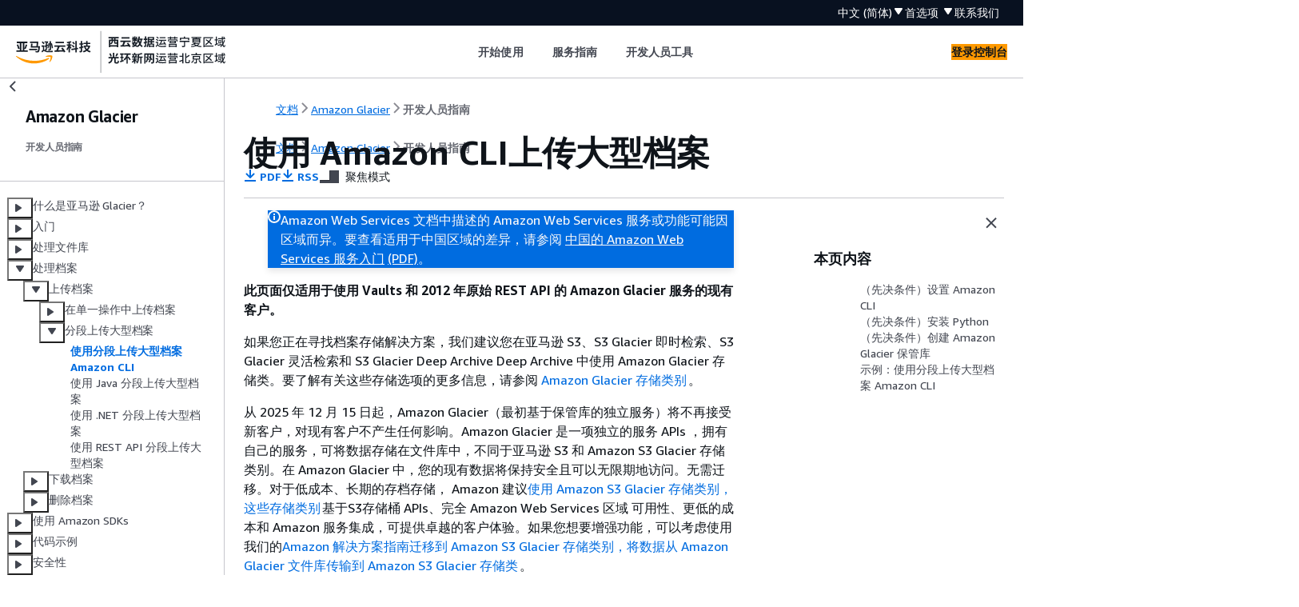

--- FILE ---
content_type: text/html
request_url: https://docs.amazonaws.cn/amazonglacier/latest/dev/uploading-an-archive-mpu-using-cli.html
body_size: 6831
content:
<!DOCTYPE html>
    <html xmlns="http://www.w3.org/1999/xhtml" lang="zh-CN"><head><meta http-equiv="Content-Type" content="text/html; charset=UTF-8" /><title>使用 Amazon CLI上传大型档案 - Amazon Glacier</title><meta name="viewport" content="width=device-width,initial-scale=1" /><meta name="assets_root" content="/assets" /><meta name="target_state" content="uploading-an-archive-mpu-using-cli" /><meta name="default_state" content="uploading-an-archive-mpu-using-cli" /><link rel="icon" type="image/ico" href="/assets/images/favicon.ico" /><link rel="shortcut icon" type="image/ico" href="/assets/images/favicon.ico" /><link rel="canonical" href="https://docs.amazonaws.cn/amazonglacier/latest/dev/uploading-an-archive-mpu-using-cli.html" /><meta name="description" content="了解如何使用 Amazon Command Line Interface (Amazon CLI) 通过单次操作在 Amazon Glacier 中上传档案。" /><meta name="deployment_region" content="BJS" /><meta name="product" content="Amazon Glacier" /><meta name="guide" content="开发人员指南" /><meta name="abstract" content="Amazon Glacier（Amazon Glacier）提供针对持久存储进行了优化的低成本存储服务，具有用于数据存档和备份不经常使用的数据或 “冷数据” 的安全功能。《亚马逊 Glacier 开发者指南》解释了如何使用亚马逊 Glacier 网络服务同时使用管理控制台和 Amazon Glacier API 创建、配置 Amazon 和管理文件库和档案。" /><meta name="guide-locale" content="zh_cn" /><meta name="tocs" content="toc-contents.json" /><link rel="canonical" href="https://docs.amazonaws.cn/amazonglacier/latest/dev/uploading-an-archive-mpu-using-cli.html" /><link rel="alternative" href="https://docs.amazonaws.cn/en_us/amazonglacier/latest/dev/uploading-an-archive-mpu-using-cli.html" hreflang="en-us" /><link rel="alternative" href="https://docs.amazonaws.cn/en_us/amazonglacier/latest/dev/uploading-an-archive-mpu-using-cli.html" hreflang="en" /><link rel="alternative" href="https://docs.amazonaws.cn/amazonglacier/latest/dev/uploading-an-archive-mpu-using-cli.html" hreflang="zh-cn" /><link rel="alternative" href="https://docs.amazonaws.cn/amazonglacier/latest/dev/uploading-an-archive-mpu-using-cli.html" hreflang="x-default" /><meta name="this_doc_product" content="Amazon Glacier" /><meta name="this_doc_guide" content="开发人员指南" /><meta name="googlebot" content="noindex" /><head xmlns="http://www.w3.org/1999/xhtml"> <script defer="" src="/assets/r/awsdocs-doc-page.2.0.0.js"></script><link href="/assets/r/awsdocs-doc-page.2.0.0.css" rel="stylesheet"/></head>
</head><body class="awsdocs awsui"><div class="awsdocs-container"><awsdocs-header></awsdocs-header><awsui-app-layout id="app-layout" class="awsui-util-no-gutters" ng-controller="ContentController as $ctrl" header-selector="awsdocs-header" navigation-hide="false" navigation-width="$ctrl.navWidth" navigation-open="$ctrl.navOpen" navigation-change="$ctrl.onNavChange($event)" tools-hide="$ctrl.hideTools" tools-width="$ctrl.toolsWidth" tools-open="$ctrl.toolsOpen" tools-change="$ctrl.onToolsChange($event)"><div id="guide-toc" dom-region="navigation"><awsdocs-toc></awsdocs-toc></div><div id="main-column" dom-region="content" tabindex="-1"><awsdocs-view class="awsdocs-view"><div id="awsdocs-content"><head><title>使用 Amazon CLI上传大型档案 - Amazon Glacier</title><meta name="pdf" content="glacier-dg.pdf#uploading-an-archive-mpu-using-cli" /><meta name="rss" content="glacier-dev-guide-rss-updates.rss" /><meta name="keywords" content="Amazon Glacier,Glacier 保险库,Glacier 档案" /><script type="application/ld+json">
{
    "@context" : "https://schema.org",
    "@type" : "BreadcrumbList",
    "itemListElement" : [
      {
        "@type" : "ListItem",
        "position" : 1,
        "name" : "亚马逊云科技",
        "item" : "https://www.amazonaws.cn"
      },
      {
        "@type" : "ListItem",
        "position" : 2,
        "name" : "Amazon Glacier",
        "item" : "https://docs.amazonaws.cn/glacier/index.html"
      },
      {
        "@type" : "ListItem",
        "position" : 3,
        "name" : "开发人员指南",
        "item" : "https://docs.amazonaws.cn/amazonglacier/latest/dev"
      },
      {
        "@type" : "ListItem",
        "position" : 4,
        "name" : "在 Amazon Glacier 中处理档案",
        "item" : "https://docs.amazonaws.cn/amazonglacier/latest/dev/working-with-archives.html"
      },
      {
        "@type" : "ListItem",
        "position" : 5,
        "name" : "在 Amazon Glacier 中上传档案",
        "item" : "https://docs.amazonaws.cn/amazonglacier/latest/dev/uploading-an-archive.html"
      },
      {
        "@type" : "ListItem",
        "position" : 6,
        "name" : "分段上传大型档案（分段上传）",
        "item" : "https://docs.amazonaws.cn/amazonglacier/latest/dev/uploading-archive-mpu.html"
      },
      {
        "@type" : "ListItem",
        "position" : 7,
        "name" : "使用 Amazon CLI上传大型档案",
        "item" : "https://docs.amazonaws.cn/amazonglacier/latest/dev/uploading-archive-mpu.html"
      }
    ]
}
</script></head><body><div id="main"><div style="display: none"><a href="glacier-dg.pdf#uploading-an-archive-mpu-using-cli" target="_blank" rel="noopener noreferrer" title="打开 PDF"></a></div><div id="breadcrumbs" class="breadcrumb"><a href="/index.html">文档</a><a href="/glacier/index.html">Amazon Glacier</a><a href="introduction.html">开发人员指南</a></div><div id="page-toc-src"><a href="#Creating-Vaults-CLI-Setup">（先决条件）设置 Amazon CLI</a><a href="#Uploading-Archives-mpu-CLI-Install-Python">（先决条件）安装 Python</a><a href="#Uploading-Archives-mpu-CLI-Create-Vault">（先决条件）创建 Amazon Glacier 保管库</a><a href="#Uploading-Archives-mpu-CLI-Implementation">示例：使用分段上传大型档案 Amazon CLI</a></div><div id="main-content" class="awsui-util-container"><div id="main-col-body"><awsdocs-language-banner data-service="$ctrl.pageService"></awsdocs-language-banner><awsui-flash class="awsdocs-region-banner awsui-util-mb-l" id="divRegionDisclaimer">Amazon Web Services 文档中描述的 Amazon Web Services 服务或功能可能因区域而异。要查看适用于中国区域的差异，请参阅 
      <a href="/aws/latest/userguide/services.html" rel="noopener noreferrer" target="_blank">中国的 Amazon Web Services 服务入门</a>
         <a href="/aws/latest/userguide/aws-ug.pdf#services" rel="noopener noreferrer" target="_blank">(PDF)</a>。
    </awsui-flash><awsui-alert class="awsdocs-page-banner awsui-util-mb-l"><p> <b>此页面仅适用于使用 Vaults 和 2012 年原始 REST API 的 Amazon Glacier 服务的现有客户。</b></p><p>如果您正在寻找档案存储解决方案，我们建议您在亚马逊 S3、S3 Glacier 即时检索、S3 Glacier 灵活检索和 S3 Glacier Deep Archive Deep Archive 中使用 Amazon Glacier 存储类。要了解有关这些存储选项的更多信息，请参阅 <a href="https://www.amazonaws.cn/s3/storage-classes/glacier/" rel="noopener noreferrer" target="_blank"><span>Amazon Glacier 存储类别</span><awsui-icon class="awsdocs-link-icon" name="external"></awsui-icon></a>。</p><p>从 2025 年 12 月 15 日起，Amazon Glacier（最初基于保管库的独立服务）将不再接受新客户，对现有客户不产生任何影响。Amazon Glacier 是一项独立的服务 APIs ，拥有自己的服务，可将数据存储在文件库中，不同于亚马逊 S3 和 Amazon S3 Glacier 存储类别。在 Amazon Glacier 中，您的现有数据将保持安全且可以无限期地访问。无需迁移。对于低成本、长期的存档存储， Amazon 建议<a href="https://www.amazonaws.cn/s3/storage-classes/glacier/" rel="noopener noreferrer" target="_blank"><span>使用 Amazon S3 Glacier 存储类别，这些存储类别</span><awsui-icon class="awsdocs-link-icon" name="external"></awsui-icon></a>基于S3存储桶 APIs、完全 Amazon Web Services 区域 可用性、更低的成本和 Amazon 服务集成，可提供卓越的客户体验。如果您想要增强功能，可以考虑使用我们的<a href="https://www.amazonaws.cn/solutions/guidance/data-transfer-from-amazon-s3-glacier-vaults-to-amazon-s3/" rel="noopener noreferrer" target="_blank"><span>Amazon 解决方案指南迁移到 Amazon S3 Glacier 存储类别，将数据从 Amazon Glacier 文件库传输到 Amazon S3 Glacier 存储类</span><awsui-icon class="awsdocs-link-icon" name="external"></awsui-icon></a>。</p><p>本文属于机器翻译版本。若本译文内容与英语原文存在差异，则一律以英文原文为准。</p></awsui-alert><h1 class="topictitle" id="uploading-an-archive-mpu-using-cli">使用	Amazon CLI上传大型档案</h1><div class="awsdocs-page-header-container"><awsdocs-page-header></awsdocs-page-header><awsdocs-filter-selector id="awsdocs-filter-selector"></awsdocs-filter-selector></div><p>您可以使用 () 在 Amazon Glacier（Amazon Glacier Amazon CLI）中 Amazon Command Line Interface 上传档案。为了改善大型档案的上传体验，Amazon Glacier 提供了多个 API 操作来支持分段上传。通过这些 API 操作，您可以分段上传档案。您可以独立地、以任何顺序以及并行地上传这些段。如果某个分段上传失败，则您只需重新上传该分段，而无需重新上传整个档案。您可以对大小从 1 字节到大约 40,000 GiB 的档案使用分段上传。</p><p>有关 Amazon Glacier 分段上传的更多信息，请参阅。<a href="./uploading-archive-mpu.html">分段上传大型档案（分段上传）</a></p><div class="highlights" id="inline-topiclist"><h6>主题</h6><ul><li><p><a href="#Creating-Vaults-CLI-Setup">（先决条件）设置 Amazon CLI</a></p></li><li><p><a href="#Uploading-Archives-mpu-CLI-Install-Python">（先决条件）安装 Python</a></p></li><li><p><a href="#Uploading-Archives-mpu-CLI-Create-Vault">（先决条件）创建 Amazon Glacier 保管库</a></p></li><li><p><a href="#Uploading-Archives-mpu-CLI-Implementation">示例：使用分段上传大型档案 Amazon CLI</a></p></li></ul></div>
	<h2 id="Creating-Vaults-CLI-Setup">（先决条件）设置 Amazon CLI</h2>
	<div class="procedure"><ol><li>
			<p>下载并配置 Amazon CLI。有关说明，请参阅《Amazon Command Line Interface 用户指南》<em></em>中的以下主题：</p>
			<p> <a href="https://docs.amazonaws.cn/cli/latest/userguide/installing.html">正在安装 Amazon Command Line Interface</a> </p>
			<p><a href="https://docs.amazonaws.cn/cli/latest/userguide/cli-chap-getting-started.html">正在配置 Amazon Command Line Interface</a></p>
		</li><li>
			<p>在命令提示符下输入以下命令来验证您的 Amazon CLI 设置。这些命令没有显式提供凭证，因此将使用默认配置文件的凭证。</p>
			<div class="itemizedlist">
				 
				 
				 
			<ul class="itemizedlist"><li class="listitem">
					<p>尝试使用 help 命令。</p>
					<pre class="programlisting"><div class="code-btn-container"><div class="btn-copy-code" title="复制"><awsui-icon name="copy"></awsui-icon></div></div><!--DEBUG:  ()--><code class="">aws help</code></pre>
				</li><li class="listitem">
					<p>要获取已配置账户上的 Amazon Glacier 文件库列表，请使用<code class="code">list-vaults</code>命令。<code class="replaceable">123456789012</code>用您的 Amazon Web Services 账户 身份证替换。</p>
					<pre class="programlisting"><div class="code-btn-container"><div class="btn-copy-code" title="复制"><awsui-icon name="copy"></awsui-icon></div></div><!--DEBUG:  (cmd)--><code class="cmd ">aws glacier list-vaults --account-id <code class="replaceable">123456789012</code></code></pre>
				</li><li class="listitem">
					<p>要查看的当前配置数据 Amazon CLI，请使用<code class="code">aws
							configure list</code>命令。</p>
					<pre class="programlisting"><div class="code-btn-container"><div class="btn-copy-code" title="复制"><awsui-icon name="copy"></awsui-icon></div></div><!--DEBUG:  ()--><code class="">aws configure list</code></pre>
				</li></ul></div>
		</li></ol></div>
 
		<h2 id="Uploading-Archives-mpu-CLI-Install-Python">（先决条件）安装 Python</h2>
		<p>要完成分段上传，您必须计算所上传档案的 SHA256 树形哈希。这样做与计算要上传的文件的 SHA256 树形哈希值不同。要计算您正在上传的档案的 SHA256 树形哈希，可以使用 Java C#（使用.NET）或Python。在此示例中，您将使用 Python。有关使用 Java 或 C# 的说明，请参阅<a href="./checksum-calculations.html">计算校验和</a>。</p>
		<p>有关安装 Python 的更多信息，请参阅《Boto3 开发人员指南》<em></em>中的<a href="https://boto3.amazonaws.com/v1/documentation/api/latest/guide/quickstart.html#installation" rel="noopener noreferrer" target="_blank"><span>安装或更新 Python</span><awsui-icon class="awsdocs-link-icon" name="external"></awsui-icon></a>。</p>
	 
		<h2 id="Uploading-Archives-mpu-CLI-Create-Vault">（先决条件）创建 Amazon Glacier 保管库</h2>
		<p>要使用以下示例，您必须至少创建一个 Amazon Glacier 文件库。有关如何创建文件库的更多信息，请参阅<a href="./creating-vaults.html">在 Amazon Glacier 中创建文件库</a>。</p>
	 
		<h2 id="Uploading-Archives-mpu-CLI-Implementation">示例：使用分段上传大型档案 Amazon CLI</h2>
		<div class="procedure"><p>在此示例中，您将创建一个文件并使用分段上传 API 操作将此文件分段上传到 Amazon Glacier。</p><div class="awsdocs-note awsdocs-important"><div class="awsdocs-note-title"><awsui-icon name="status-warning" variant="error"></awsui-icon><h6>重要</h6></div><div class="awsdocs-note-text"><p>在开始此过程之前，请确保您已执行所有先决条件的步骤。要上传档案，您必须创建并	Amazon CLI 配置文件库，并准备好使用 Java C# 或Python计算 SHA256 树形哈希。</p></div></div><p>以下过程使用<code class="code">initiate-multipart-upload</code><code class="code">upload-multipart-part</code>、和<code class="code">complete-multipart-upload</code>	Amazon CLI 命令。</p><p>有关所有这些命令的更多详细信息，请参阅《Amazon CLI 命令参考》<em></em>中的 <a href="https://docs.amazonaws.cn/cli/latest/reference/glacier/initiate-multipart-upload.html">initiate-multipart-upload</a>、<a href="https://docs.amazonaws.cn/cli/latest/reference/glacier/upload-multipart-part.html">upload-multipart-part</a> 和 <a href="https://docs.amazonaws.cn/cli/latest/reference/glacier/complete-multipart-upload.html">complete-multipart-upload</a>。</p><ol><li>
				<p>使用 <a href="https://docs.amazonaws.cn/cli/latest/reference/glacier/initiate-multipart-upload.html">initiate-multipart-upload</a> 命令创建分段上传资源。在您的请求中，请指定分段大小（以字节数为单位）。除了最后一个分段以外，您上传的每个分段都必须为此大小。启动上传任务时，您不需要知道整个档案的大小。但是，在最后一步完成上传时，您将需要知道每个分段的总大小（以字节为单位）。</p>
				<p>在下面的命令中，将 <code class="code">--vault-name</code> 和 <code class="code">--account-ID</code> 参数的值替换为您自己的信息。此命令指定每个文件将上传分段大小为 1 兆字节 (MiB)（1024 x 1024 字节）的档案。如果需要，请替换此 <code class="code">--part-size</code> 参数值。</p>
				<pre class="programlisting"><div class="code-btn-container"><div class="btn-copy-code" title="复制"><awsui-icon name="copy"></awsui-icon></div></div><!--DEBUG:  ()--><code class="nohighlight">aws glacier initiate-multipart-upload --vault-name <code class="replaceable">awsexamplevault</code> --part-size <code class="replaceable">1048576</code> --account-id <code class="replaceable">123456789012</code></code></pre>
				<p>预期输出：</p>
				<pre class="programlisting"><div class="code-btn-container"><div class="btn-copy-code" title="复制"><awsui-icon name="copy"></awsui-icon></div></div><!--DEBUG:  ()--><code class="nohighlight"><span>{</span>
"location": "/<code class="replaceable">123456789012</code>/vaults/<code class="replaceable">awsexamplevault</code>/multipart-uploads/<code class="replaceable">uploadId</code>",
"uploadId": "<code class="replaceable">uploadId</code>"
}</code></pre>
				<p>完成后，该命令将输出分段上传资源的上传 ID 和在 Amazon Glacier 中的位置。在后续步骤中，您将使用此上传 ID。</p>
			</li><li>
				<p>在本示例中，您可以使用以下命令创建一个 4.4 MiB 的文件，将其拆分为 1 MiB 的块，然后上传每个块。要上传自己的文件，您可以按照类似的步骤将数据拆分为多个块并上传每个分段。</p>
				<p></p>
				 
					<h6>Linux 或 macOS</h6>
					<p>以下命令将在 Linux 或 macOS 上创建一个名为 <code>file_to_upload</code> 的 4.4 MiB 的文件。</p>
				 
				<pre class="programlisting"><div class="code-btn-container"><div class="btn-copy-code" title="复制"><awsui-icon name="copy"></awsui-icon></div></div><!--DEBUG:  ()--><code class="nohighlight">mkfile -n 9000b <code class="replaceable">file_to_upload</code></code></pre>
				 
					<h6>Windows</h6>
					<p>以下命令将在 Windows 上创建一个名为 <code>file_to_upload</code> 的 4.4 MiB 的文件。</p>
				 
				<pre class="programlisting"><div class="code-btn-container"><div class="btn-copy-code" title="复制"><awsui-icon name="copy"></awsui-icon></div></div><!--DEBUG:  ()--><code class="nohighlight">fsutil file createnew <code class="replaceable">file_to_upload</code> 4608000</code></pre>
			</li><li>
				<p>接下来，您将把此文件拆分为 1 MiB 的块。</p>
				<pre class="programlisting"><div class="code-btn-container"><div class="btn-copy-code" title="复制"><awsui-icon name="copy"></awsui-icon></div></div><!--DEBUG:  ()--><code class="nohighlight">split -b 1048576 <code class="replaceable">file_to_upload</code> chunk</code></pre>
				<p>您现在有以下五个块。前四个大小为 1 MiB，最后一个是 400 千字节 (KiB)。</p>
				<pre class="programlisting"><div class="code-btn-container"></div><!--DEBUG:  ()--><code class="">chunkaa
chunkab
chunkac
chunkad
chunkae</code></pre>
			</li><li>
				<p>使用 <a href="https://docs.amazonaws.cn/cli/latest/reference/glacier/upload-multipart-part.html">upload-multipart-part</a> 命令以上传档案的一个分段。您可以按任何顺序上传档案分段。此外，您还可以并行上传分段。您最多可以为一个分段上传上传 10 000 段。</p>
				<p>在下面的命令中，将替换 <code class="code">--vault-name</code>、<code class="code">--account-ID</code> 和 <code class="code">--upload-id</code> 参数的值。上传 ID 必须与 <code class="code">initiate-multipart-upload</code> 命令输出中提供的 ID 相匹配。<code class="code">--range</code> 参数指定您将上传大小为 1 MiB（1024 x 1024 字节）的分段。此大小必须与您在 <code class="code">initiate-multipart-upload</code> 命令中指定的大小一致。如有必要，请调整此大小值。<code class="code">--body</code> 参数指定您要上传的分段的名称。</p>
				<pre class="programlisting"><div class="code-btn-container"><div class="btn-copy-code" title="复制"><awsui-icon name="copy"></awsui-icon></div></div><!--DEBUG:  ()--><code class="nohighlight">aws glacier upload-multipart-part --body <code class="replaceable">chunkaa</code> --range=<code class="replaceable">'bytes 0-1048575/*'</code> --vault-name <code class="replaceable">awsexamplevault</code> --account-id <code class="replaceable">123456789012</code> --upload-id <code class="replaceable">upload_ID</code></code></pre>
				<p>如果成功，该命令将生成包含已上传分段校验和的输出。</p>
			</li><li>
				<p>再次运行 <code class="code">upload-multipart-part</code> 命令以上传分段上传的其余部分。更新每个命令的 <code class="code">--range</code> 和 <code class="code">–-body</code> 参数值，使其与您要上传的分段相匹配。</p>
				<pre class="programlisting"><div class="code-btn-container"><div class="btn-copy-code" title="复制"><awsui-icon name="copy"></awsui-icon></div></div><!--DEBUG:  ()--><code class="nohighlight">aws glacier upload-multipart-part --body <code class="replaceable">chunkab</code> --range=<code class="replaceable">'bytes 1048576-2097151/*'</code> --vault-name <code class="replaceable">awsexamplevault</code> --account-id <code class="replaceable">123456789012</code> --upload-id <code class="replaceable">upload_ID</code></code></pre>
				<pre class="programlisting"><div class="code-btn-container"><div class="btn-copy-code" title="复制"><awsui-icon name="copy"></awsui-icon></div></div><!--DEBUG:  ()--><code class="nohighlight">aws glacier upload-multipart-part --body <code class="replaceable">chunkac</code> --range=<code class="replaceable">'bytes 2097152-3145727/*'</code> --vault-name <code class="replaceable">awsexamplevault</code> --account-id <code class="replaceable">123456789012</code> --upload-id <code class="replaceable">upload_ID</code></code></pre>
				<pre class="programlisting"><div class="code-btn-container"><div class="btn-copy-code" title="复制"><awsui-icon name="copy"></awsui-icon></div></div><!--DEBUG:  ()--><code class="nohighlight">aws glacier upload-multipart-part --body <code class="replaceable">chunkad</code> --range=<code class="replaceable">'bytes 3145728-4194303/*'</code> --vault-name <code class="replaceable">awsexamplevault</code> --account-id <code class="replaceable">123456789012</code> --upload-id <code class="replaceable">upload_ID</code></code></pre>
				<pre class="programlisting"><div class="code-btn-container"><div class="btn-copy-code" title="复制"><awsui-icon name="copy"></awsui-icon></div></div><!--DEBUG:  ()--><code class="nohighlight">aws glacier upload-multipart-part --body <code class="replaceable">chunkae</code> --range=<code class="replaceable">'bytes 4194304-4607999/*'</code> --vault-name <code class="replaceable">awsexamplevault</code> --account-id <code class="replaceable">123456789012</code> --upload-id <code class="replaceable">upload_ID</code></code></pre>
				<div class="awsdocs-note"><div class="awsdocs-note-title"><awsui-icon name="status-info" variant="link"></awsui-icon><h6>注意</h6></div><div class="awsdocs-note-text"><p>最终命令的 <code class="code">--range</code> 参数值较小，因为上传的最后一个分段小于 1 MiB。如果成功，每个命令都将生成包含每个已上传分段校验和的输出。</p></div></div>
			</li><li>
				<p>接下来，您将接组档案并完成上传。您必须包括档案的总大小和 SHA256 树形哈希。</p>
				<p>要计算存档的 SHA256 树形哈希，可以使用 Java C# 或Python。在此示例中，您将使用 Python。有关使用 Java 或 C# 的说明，请参阅<a href="./checksum-calculations.html">计算校验和</a>。</p>
				<p>创建 Python 文件 <code>checksum.py</code> 并插入以下代码。如果需要，请替换原始文件的名称。</p>
				<pre class="programlisting"><div class="code-btn-container"><div class="btn-copy-code" title="复制"><awsui-icon name="copy"></awsui-icon></div></div><!--DEBUG:  ()--><code class="nohighlight">from botocore.utils import calculate_tree_hash
					
checksum = calculate_tree_hash(open('<code class="replaceable">file_to_upload</code>', 'rb'))
print(checksum)</code></pre>
			</li><li>
				<p>运行<code>checksum.py</code>计算 SHA256 树形哈希。以下哈希值可能与您的输出不匹配。</p>
				<pre class="programlisting"><div class="code-btn-container"></div><!--DEBUG:  (bash)--><code class="bash "><code class="prompt" copy="false">$ </code>python3 checksum.py
<code class="prompt" copy="false">$ </code>3d760edb291bfc9d90d35809243de092aea4c47b308290ad12d084f69988ae0c</code></pre>
			</li><li>
				<p>使用 <a href="https://docs.amazonaws.cn/cli/latest/reference/glacier/complete-multipart-upload.html">complete-multipart-upload</a> 命令完成档案上传。替换 <code class="code">--vault-name</code>、<code class="code">--account-ID</code>、<code class="code">--upload-ID</code> 和 <code class="code">--checksum</code> 参数的值。<code class="code">--archive</code> 参数值以字节为单位指定档案的总大小。此值必须是为您上传的各段的所有大小之和。如果需要，请替换此值。</p>
				<pre class="programlisting"><div class="code-btn-container"><div class="btn-copy-code" title="复制"><awsui-icon name="copy"></awsui-icon></div></div><!--DEBUG:  ()--><code class="nohighlight">aws glacier complete-multipart-upload --archive-size <code class="replaceable">4608000</code> --vault-name <code class="replaceable">awsexamplevault</code> --account-id <code class="replaceable">123456789012</code> --upload-id <code class="replaceable">upload_ID</code> --checksum <code class="replaceable">checksum</code></code></pre>
				<p>完成后，该命令将输出档案的 ID、校验和以及在 Amazon Glacier 中的位置。</p>
			</li></ol></div>
	<awsdocs-copyright class="copyright-print"></awsdocs-copyright><awsdocs-thumb-feedback right-edge="{{$ctrl.thumbFeedbackRightEdge}}"></awsdocs-thumb-feedback></div><noscript><div><div><div><div id="js_error_message"><p><strong>Javascript 在您的浏览器中被禁用或不可用。</strong></p><p>要使用 Amazon Web Services 文档，必须启用 Javascript。请参阅浏览器的帮助页面以了解相关说明。</p></div></div></div></div></noscript><div id="main-col-footer" class="awsui-util-font-size-0"><div id="doc-conventions">&nbsp;</div><div class="prev-next"><div id="previous" class="prev-link" accesskey="p" href="./uploading-archive-mpu.html">分段上传大型档案</div><div id="next" class="next-link" accesskey="n" href="./uploading-an-archive-mpu-using-java.html">使用 Java 分段上传大型档案</div></div></div><awsdocs-page-utilities></awsdocs-page-utilities></div></div></body></div></awsdocs-view><div class="page-loading-indicator" id="page-loading-indicator"><awsui-spinner size="large"></awsui-spinner></div></div><div id="tools-panel" dom-region="tools"><awsdocs-tools-panel id="awsdocs-tools-panel"></awsdocs-tools-panel></div></awsui-app-layout><awsdocs-cookie-banner class="doc-cookie-banner"></awsdocs-cookie-banner></div></body></html>

--- FILE ---
content_type: text/css
request_url: https://docs.amazonaws.cn/assets/r/1631.b7bc5bcc6c7621003d83.css
body_size: 3672
content:
@keyframes awsui_drag-handle-entry_155yk_1s2qs_1{0%{transform:translate(var(--awsui-drag-handle-animation-inline-offset-kiajpc),var(--awsui-drag-handle-animation-block-offset-kiajpc))}to{transform:translate(0)}}@keyframes awsui_drag-handle-exit_155yk_1s2qs_1{0%{transform:translate(0)}to{transform:translate(var(--awsui-drag-handle-animation-inline-offset-kiajpc),var(--awsui-drag-handle-animation-block-offset-kiajpc))}}.awsui_direction-button-wrapper_155yk_1s2qs_169:not(#\9){--awsui-drag-handle-animation-inline-offset-kiajpc:0;--awsui-drag-handle-animation-block-offset-kiajpc:0}@keyframes awsui_awsui-motion-fade-in_155yk_1s2qs_1{0%{opacity:.2}to{opacity:1}}@keyframes awsui_awsui-motion-fade-out-0_155yk_1s2qs_1{0%{opacity:1}to{opacity:0}}.awsui_direction-button-wrapper-motion-enter_155yk_1s2qs_189:not(#\9),.awsui_direction-button-wrapper-motion-entering_155yk_1s2qs_189:not(#\9),.awsui_direction-button-wrapper-motion-exit_155yk_1s2qs_189:not(#\9),.awsui_direction-button-wrapper-motion-exiting_155yk_1s2qs_189:not(#\9){pointer-events:none}.awsui_direction-button-wrapper-motion-entering_155yk_1s2qs_189:not(#\9){animation:awsui_drag-handle-entry_155yk_1s2qs_1 var(--motion-duration-complex-qpi5tw,.27s) var(--motion-easing-responsive-o2pdkn,ease-out),awsui_awsui-motion-fade-in_155yk_1s2qs_1 var(--motion-duration-complex-qpi5tw,.27s) var(--motion-easing-responsive-o2pdkn,ease-out)}@media (prefers-reduced-motion:reduce){.awsui_direction-button-wrapper-motion-entering_155yk_1s2qs_189:not(#\9){animation:none;transition:none}}.awsui-mode-entering .awsui_direction-button-wrapper-motion-entering_155yk_1s2qs_189:not(#\9),.awsui-motion-disabled .awsui_direction-button-wrapper-motion-entering_155yk_1s2qs_189:not(#\9){animation:none;transition:none}.awsui_direction-button-wrapper-motion-exiting_155yk_1s2qs_189:not(#\9){animation:awsui_drag-handle-exit_155yk_1s2qs_1 var(--motion-duration-complex-qpi5tw,.27s) var(--motion-easing-responsive-o2pdkn,ease-out) forwards,awsui_awsui-motion-fade-out-0_155yk_1s2qs_1 var(--motion-duration-complex-qpi5tw,.27s) var(--motion-easing-responsive-o2pdkn,ease-out) forwards}@media (prefers-reduced-motion:reduce){.awsui_direction-button-wrapper-motion-exiting_155yk_1s2qs_189:not(#\9){animation:none;transition:none}}.awsui-mode-entering .awsui_direction-button-wrapper-motion-exiting_155yk_1s2qs_189:not(#\9),.awsui-motion-disabled .awsui_direction-button-wrapper-motion-exiting_155yk_1s2qs_189:not(#\9){animation:none;transition:none}@media (prefers-reduced-motion:reduce){.awsui_direction-button-wrapper_155yk_1s2qs_169:not(#\9){animation:none;transition:none}}.awsui-mode-entering .awsui_direction-button-wrapper_155yk_1s2qs_169:not(#\9),.awsui-motion-disabled .awsui_direction-button-wrapper_155yk_1s2qs_169:not(#\9){animation:none;transition:none}.awsui_direction-button-wrapper-block-start_155yk_1s2qs_229:not(#\9){--awsui-drag-handle-animation-block-offset-kiajpc:20px}.awsui_direction-button-wrapper-block-end_155yk_1s2qs_233:not(#\9){--awsui-drag-handle-animation-block-offset-kiajpc:-20px}.awsui_direction-button-wrapper-inline-end_155yk_1s2qs_238.awsui_direction-button-wrapper-rtl_155yk_1s2qs_238:not(#\9),.awsui_direction-button-wrapper-inline-start_155yk_1s2qs_237:not(#\9){--awsui-drag-handle-animation-inline-offset-kiajpc:20px}.awsui_direction-button-wrapper-inline-end_155yk_1s2qs_238:not(#\9),.awsui_direction-button-wrapper-inline-start_155yk_1s2qs_237.awsui_direction-button-wrapper-rtl_155yk_1s2qs_238:not(#\9){--awsui-drag-handle-animation-inline-offset-kiajpc:-20px}.awsui_drag-handle-wrapper_155yk_1s2qs_247:not(#\9){display:inline-block;position:relative}.awsui_portal-overlay_155yk_1s2qs_252:not(#\9){inset-block-start:0;inset-inline-start:0;pointer-events:none;position:absolute;z-index:7000}.awsui_portal-overlay-contents_155yk_1s2qs_260:not(#\9){pointer-events:auto}.awsui_drag-handle_155yk_1s2qs_247:not(#\9){display:flex;position:relative}.awsui_direction-button-wrapper_155yk_1s2qs_169:not(#\9){block-size:var(--space-static-xl-ry540j,24px);inline-size:var(--space-static-xl-ry540j,24px);padding-block:var(--space-static-xxs-9qxzo2,4px);padding-inline:var(--space-static-xxs-9qxzo2,4px);position:absolute}.awsui_direction-button-wrapper-hidden_155yk_1s2qs_277:not(#\9){display:none}.awsui_direction-button-wrapper-block-start_155yk_1s2qs_229:not(#\9){inset-block-start:calc((var(--space-static-xl-ry540j, 24px) + 2*var(--space-static-xxs-9qxzo2, 4px))*-1);inset-inline-start:calc(50% - (var(--space-static-xl-ry540j, 24px) + 2*var(--space-static-xxs-9qxzo2, 4px))/2)}.awsui_direction-button-wrapper-block-end_155yk_1s2qs_233:not(#\9){inset-block-end:calc((var(--space-static-xl-ry540j, 24px) + 2*var(--space-static-xxs-9qxzo2, 4px))*-1);inset-inline-start:calc(50% - (var(--space-static-xl-ry540j, 24px) + 2*var(--space-static-xxs-9qxzo2, 4px))/2)}.awsui_direction-button-wrapper-inline-start_155yk_1s2qs_237:not(#\9){inset-block-start:calc(50% - (var(--space-static-xl-ry540j, 24px) + 2*var(--space-static-xxs-9qxzo2, 4px))/2);inset-inline-start:calc((var(--space-static-xl-ry540j, 24px) + 2*var(--space-static-xxs-9qxzo2, 4px))*-1)}.awsui_direction-button-wrapper-inline-end_155yk_1s2qs_238:not(#\9){inset-block-start:calc(50% - (var(--space-static-xl-ry540j, 24px) + 2*var(--space-static-xxs-9qxzo2, 4px))/2);inset-inline-end:calc((var(--space-static-xl-ry540j, 24px) + 2*var(--space-static-xxs-9qxzo2, 4px))*-1)}.awsui_direction-button_155yk_1s2qs_169:not(#\9){background-color:var(--color-background-direction-button-default-ldbebp,#545b64);block-size:var(--space-static-xl-ry540j,24px);border-end-end-radius:50%;border-end-start-radius:50%;border-start-end-radius:50%;border-start-start-radius:50%;border-width:0;box-shadow:var(--shadow-dropdown-chscpc,0 1px 1px 0 rgba(0,28,36,.3),1px 1px 1px 0 rgba(0,28,36,.15),-1px 1px 1px 0 rgba(0,28,36,.15));box-sizing:border-box;color:var(--color-text-direction-button-default-6q1q04,#fff);cursor:pointer;display:inline-block;inline-size:var(--space-static-xl-ry540j,24px);padding-block:var(--space-xxs-y2432o,4px);padding-inline:var(--space-xxs-y2432o,4px);position:absolute;touch-action:manipulation}.awsui_direction-button_155yk_1s2qs_169:not(#\9):not(.awsui_direction-button-disabled_155yk_1s2qs_320):hover{background-color:var(--color-background-direction-button-hover-iu6hvo,#414750)}.awsui_direction-button_155yk_1s2qs_169:not(#\9):not(.awsui_direction-button-disabled_155yk_1s2qs_320):active{background-color:var(--color-background-direction-button-active-r98ft7,#2a2e33)}.awsui_direction-button-disabled_155yk_1s2qs_320:not(#\9){background-color:var(--color-background-direction-button-disabled-49mzi0,#eaeded);color:var(--color-text-direction-button-disabled-3mfx2u,#aab7b8);cursor:default}.awsui_handle_sdha6_1xt0t_145:not(#\9){appearance:none;background:transparent;color:var(--color-text-interactive-default-v7wvbt,#545b64);inline-size:-moz-fit-content;inline-size:fit-content;touch-action:none}.awsui_handle-size-normal_sdha6_1xt0t_153:not(#\9){block-size:var(--line-height-body-m-ku8qvj,22px);padding-inline:var(--space-scaled-xxxs-refrgq,2px)}.awsui_handle-size-small_sdha6_1xt0t_157:not(#\9){block-size:var(--line-height-body-s-egzl4q,16px)}.awsui_handle-drag-indicator_sdha6_1xt0t_160:not(#\9):not(.awsui_handle-disabled_sdha6_1xt0t_160){cursor:grab}.awsui_handle-drag-indicator_sdha6_1xt0t_160:not(#\9):not(.awsui_handle-disabled_sdha6_1xt0t_160).awsui_active_sdha6_1xt0t_163{cursor:grabbing}.awsui_handle-resize-area_sdha6_1xt0t_166:not(#\9){cursor:nwse-resize}.awsui_handle-resize-area_sdha6_1xt0t_166:not(#\9):dir(rtl){cursor:nesw-resize}.awsui_handle-resize-horizontal_sdha6_1xt0t_173:not(#\9){cursor:ew-resize}.awsui_handle-resize-vertical_sdha6_1xt0t_176:not(#\9){cursor:ns-resize}.awsui_handle_sdha6_1xt0t_145:not(#\9):hover{color:var(--color-text-interactive-hover-prkzek,#16191f)}.awsui_handle_sdha6_1xt0t_145:not(#\9):focus{outline:none;text-decoration:none}body[data-awsui-focus-visible=true] .awsui_handle_sdha6_1xt0t_145:not(#\9):focus:not(.awsui_hide-focus_sdha6_1xt0t_186){outline:2px dotted transparent;outline-offset:-1px;position:relative}body[data-awsui-focus-visible=true] .awsui_handle_sdha6_1xt0t_145:not(#\9):focus:not(.awsui_hide-focus_sdha6_1xt0t_186):before{block-size:100%;border-end-end-radius:var(--border-radius-control-default-focus-ring-gulcr7,2px);border-end-start-radius:var(--border-radius-control-default-focus-ring-gulcr7,2px);border-start-end-radius:var(--border-radius-control-default-focus-ring-gulcr7,2px);border-start-start-radius:var(--border-radius-control-default-focus-ring-gulcr7,2px);box-shadow:0 0 0 2px var(--color-border-item-focused-jl0a80,#0073bb);content:" ";display:block;inline-size:100%;inset-block-start:0;inset-inline-start:0;position:absolute}.awsui_resize-icon_sdha6_1xt0t_208:not(#\9){stroke:var(--color-text-interactive-default-v7wvbt,#545b64)}.awsui_resize-icon_sdha6_1xt0t_208:not(#\9):hover{stroke:var(--color-text-interactive-hover-prkzek,#16191f)}.awsui_resize-icon-vertical_sdha6_1xt0t_214:not(#\9){margin-block:auto;margin-inline:auto}.awsui_resize-icon-horizontal_sdha6_1xt0t_218:not(#\9){transform:rotate(90deg)}.awsui_prevent-pointer_sdha6_1xt0t_222:not(#\9){pointer-events:none}.awsui_root_xttbq_1rjuy_145:not(#\9){inset-block-start:-9999px!important;inset-inline-start:-9999px!important;position:absolute!important}.awsui_root_wih1l_16az0_153:not(#\9){-webkit-font-smoothing:auto;-moz-osx-font-smoothing:auto;color:var(--color-text-body-default-hiigui,#16191f);font-family:var(--font-family-base-ww9h6o,"Amazon Ember","Helvetica Neue",Roboto,Arial,sans-serif);font-size:var(--font-size-body-m-6wxxs5,14px);font-weight:400;inline-size:100%;line-height:var(--line-height-body-m-ku8qvj,22px)}.awsui_tools_wih1l_16az0_164:not(#\9){align-items:flex-end;display:flex;flex-wrap:wrap;padding-block-end:var(--space-table-header-tools-bottom-lodo4b,4px);padding-block-start:var(--space-scaled-xs-urwryp,8px);padding-inline:0}.awsui_tools-filtering_wih1l_16az0_172:not(#\9){margin-inline-end:var(--space-l-eenfqd,20px);max-inline-size:100%}@supports (flex-basis:fit-content){.awsui_tools-filtering_wih1l_16az0_172:not(#\9){flex:1 1 fit-content}}@supports not (flex-basis:fit-content){.awsui_tools-filtering_wih1l_16az0_172:not(#\9){flex:1 1 auto}}.awsui_tools-align-right_wih1l_16az0_186:not(#\9){display:flex;margin-inline-start:auto}.awsui_tools-pagination_wih1l_16az0_190+.awsui_tools-preferences_wih1l_16az0_190:not(#\9){border-inline-start:var(--border-divider-section-width-iueskx,1px) solid var(--color-border-divider-default-6sbidx,#eaeded);box-sizing:border-box;margin-inline-start:var(--space-xs-6dgkww,8px);padding-inline-start:var(--space-xs-6dgkww,8px)}.awsui_tools-small_wih1l_16az0_196>.awsui_tools-filtering_wih1l_16az0_172:not(#\9){flex-basis:100%;margin-block-end:var(--space-scaled-xs-urwryp,8px);margin-inline-end:0}.awsui_table_wih1l_16az0_202:not(#\9){border-spacing:0;box-sizing:border-box;inline-size:100%;position:relative}.awsui_table-layout-fixed_wih1l_16az0_208:not(#\9){table-layout:fixed}.awsui_wrapper_wih1l_16az0_212:not(#\9){box-sizing:border-box;inline-size:100%;overflow-x:auto;position:relative;scrollbar-width:none}.awsui_wrapper_wih1l_16az0_212.awsui_variant-container_wih1l_16az0_219>.awsui_table_wih1l_16az0_202:not(#\9),.awsui_wrapper_wih1l_16az0_212.awsui_variant-container_wih1l_16az0_219>.awsui_wrapper-content-measure_wih1l_16az0_219:not(#\9),.awsui_wrapper_wih1l_16az0_212.awsui_variant-stacked_wih1l_16az0_219>.awsui_table_wih1l_16az0_202:not(#\9),.awsui_wrapper_wih1l_16az0_212.awsui_variant-stacked_wih1l_16az0_219>.awsui_wrapper-content-measure_wih1l_16az0_219:not(#\9){padding-inline:var(--space-table-horizontal-js8278,0)}.awsui_wrapper_wih1l_16az0_212.awsui_variant-container_wih1l_16az0_219:not(#\9):not(.awsui_has-footer_wih1l_16az0_222),.awsui_wrapper_wih1l_16az0_212.awsui_variant-stacked_wih1l_16az0_219:not(#\9):not(.awsui_has-footer_wih1l_16az0_222){padding-block-end:var(--space-table-content-bottom-xb1334,0)}.awsui_wrapper_wih1l_16az0_212:not(#\9):not(.awsui_has-header_wih1l_16az0_225){border-start-end-radius:var(--border-radius-container-oxvshj,0);border-start-start-radius:var(--border-radius-container-oxvshj,0)}.awsui_wrapper_wih1l_16az0_212:not(#\9)::-webkit-scrollbar{display:none}body[data-awsui-focus-visible=true] .awsui_wrapper_wih1l_16az0_212:not(#\9):focus{border-end-end-radius:var(--border-radius-container-oxvshj,0);border-end-start-radius:var(--border-radius-container-oxvshj,0);border-start-end-radius:var(--border-radius-container-oxvshj,0);border-start-start-radius:var(--border-radius-container-oxvshj,0);box-shadow:0 0 0 2px var(--color-border-item-focused-jl0a80,#0073bb);outline:2px dotted transparent;outline-offset:2px}.awsui_cell-merged_wih1l_16az0_242:not(#\9){padding-block:0;padding-inline:0;text-align:center}.awsui_cell-merged_wih1l_16az0_242.awsui_has-footer_wih1l_16az0_222:not(#\9){border-block-end:var(--border-divider-section-width-iueskx,1px) solid var(--color-border-divider-default-6sbidx,#eaeded)}.awsui_cell-merged-content_wih1l_16az0_254:not(#\9){box-sizing:border-box;inline-size:100%;padding-block-end:var(--space-scaled-l-khg2t2,20px);padding-block-start:var(--space-scaled-m-3hllro,16px);padding-inline:var(--space-l-eenfqd,20px)}@supports (position:sticky){.awsui_cell-merged-content_wih1l_16az0_254:not(#\9){inset-inline-start:0;margin-block:0;margin-inline:calc(var(--space-table-horizontal-js8278, 0px)*-2);position:sticky}}.awsui_empty_wih1l_16az0_270:not(#\9){color:var(--color-text-empty-pnot20,#687078)}.awsui_selection-control_wih1l_16az0_283:not(#\9){box-sizing:border-box;inline-size:var(--size-table-selection-horizontal-jc7c0y,54px);max-inline-size:var(--size-table-selection-horizontal-jc7c0y,54px);min-inline-size:var(--size-table-selection-horizontal-jc7c0y,54px);position:relative}.awsui_selection-control_wih1l_16az0_283.awsui_selection-control-header_wih1l_16az0_290:not(#\9){border-inline-start:var(--border-item-width-ctrog6,1px) solid transparent;padding-block:var(--space-scaled-xs-urwryp,8px);padding-inline:var(--space-scaled-l-khg2t2,20px)}.awsui_header-secondary_wih1l_16az0_296:not(#\9){-ms-overflow-style:none;background:var(--color-background-table-header-rjqhy8,#fafafa);border-end-end-radius:0;border-end-start-radius:0;border-start-end-radius:0;border-start-start-radius:0;box-sizing:border-box;inline-size:100%;overflow:auto;scrollbar-width:none}.awsui_header-secondary_wih1l_16az0_296.awsui_variant-full-page_wih1l_16az0_308:not(#\9){background:var(--color-background-layout-main-taq3m8,#f2f3f3)}.awsui_header-secondary_wih1l_16az0_296.awsui_variant-container_wih1l_16az0_219>.awsui_table_wih1l_16az0_202:not(#\9),.awsui_header-secondary_wih1l_16az0_296.awsui_variant-stacked_wih1l_16az0_219>.awsui_table_wih1l_16az0_202:not(#\9){padding-inline:var(--space-table-horizontal-js8278,0)}.awsui_header-secondary_wih1l_16az0_296.awsui_variant-container_wih1l_16az0_219:not(#\9):not(.awsui_table-has-header_wih1l_16az0_314),.awsui_header-secondary_wih1l_16az0_296.awsui_variant-stacked_wih1l_16az0_219:not(#\9):not(.awsui_table-has-header_wih1l_16az0_314){border-start-end-radius:var(--border-radius-container-oxvshj,0);border-start-start-radius:var(--border-radius-container-oxvshj,0)}.awsui_header-secondary_wih1l_16az0_296:not(#\9)::-webkit-scrollbar{display:none}.awsui_header-secondary_wih1l_16az0_296.awsui_table-has-header_wih1l_16az0_314:not(#\9){border-block-start:var(--border-divider-list-width-x6rz7e,1px) solid var(--color-border-container-divider-fqsegd,#eaeded)}.awsui_header-controls_wih1l_16az0_325:not(#\9){padding-block:var(--space-container-header-top-ommali,12px) var(--space-container-header-bottom-hrntyo,12px)}.awsui_header-controls_wih1l_16az0_325.awsui_variant-full-page_wih1l_16az0_308:not(#\9){padding-block:0 calc(var(--space-container-header-bottom-hrntyo, 12px) + var(--space-table-header-tools-full-page-bottom-maycl0, 4px))}.awsui_header-controls_wih1l_16az0_325.awsui_variant-container_wih1l_16az0_219:not(#\9),.awsui_header-controls_wih1l_16az0_325.awsui_variant-stacked_wih1l_16az0_219:not(#\9){padding-inline:calc(var(--space-table-horizontal-js8278, 0px) + var(--space-table-header-horizontal-pfrhjd, 20px))}.awsui_header-controls_wih1l_16az0_325.awsui_variant-borderless_wih1l_16az0_334:not(#\9),.awsui_header-controls_wih1l_16az0_325.awsui_variant-embedded_wih1l_16az0_334:not(#\9){padding-block-start:var(--space-table-embedded-header-top-ynl6fd,12px);padding-inline:var(--space-table-header-horizontal-pfrhjd,20px)}.awsui_footer-wrapper_wih1l_16az0_339.awsui_variant-container_wih1l_16az0_219:not(#\9),.awsui_footer-wrapper_wih1l_16az0_339.awsui_variant-stacked_wih1l_16az0_219:not(#\9){padding-inline:var(--space-table-horizontal-js8278,0)}.awsui_footer_wih1l_16az0_339:not(#\9){padding-block:var(--space-scaled-s-eec346,12px);padding-inline:var(--space-table-footer-horizontal-qsmx32,20px)}.awsui_footer-with-pagination_wih1l_16az0_347:not(#\9){align-items:center;display:flex;flex-direction:row;flex-wrap:wrap;gap:var(--space-scaled-s-eec346,12px);justify-content:space-between}.awsui_footer-pagination_wih1l_16az0_355:not(#\9){margin-inline-start:auto}.awsui_label_1s55x_n9frk_149:not(#\9){align-items:center;block-size:100%;border-inline-end:1px solid transparent;box-sizing:border-box;display:flex;inline-size:100%;inset-block-start:0;inset-inline-start:0;justify-content:center;padding-block-end:var(--space-xxs-y2432o,4px);position:absolute}.awsui_label-top_1s55x_n9frk_163:not(#\9){align-items:baseline;padding-block-start:var(--space-xs-6dgkww,8px)}.awsui_stud_1s55x_n9frk_168:not(#\9){visibility:hidden}.awsui_root_k2y2q_1gjje_145.awsui_root_k2y2q_1gjje_145:not(#\9){-webkit-font-smoothing:auto;-moz-osx-font-smoothing:auto;border-collapse:separate;border-spacing:0;box-sizing:border-box;caption-side:top;color:var(--color-text-body-default-hiigui,#16191f);cursor:auto;direction:inherit;display:flex;empty-cells:show;font-family:serif;font-family:var(--font-family-base-ww9h6o,"Amazon Ember","Helvetica Neue",Roboto,Arial,sans-serif);font-size:var(--font-size-body-m-6wxxs5,14px);font-stretch:normal;font-style:normal;font-variant:normal;font-weight:400;hyphens:none;letter-spacing:normal;line-height:var(--line-height-body-m-ku8qvj,22px);list-style:disc none outside;tab-size:8;text-align:start;text-indent:0;text-shadow:none;text-transform:none;visibility:visible;white-space:normal;word-spacing:normal}.awsui_checkbox-control_k2y2q_1gjje_178:not(#\9){block-size:var(--size-control-w6v5c1,14px);inline-size:var(--size-control-w6v5c1,14px);margin-block-start:calc((var(--line-height-body-m-ku8qvj, 22px) - var(--size-control-w6v5c1, 14px))/2);min-block-size:var(--size-control-w6v5c1,14px);min-inline-size:var(--size-control-w6v5c1,14px)}.awsui_outline_k2y2q_1gjje_186:not(#\9){--awsui-style-focus-ring-box-shadow-kiajpc:0 0 0 var(--awsui-style-focus-ring-border-width-kiajpc,2px) var(--awsui-style-focus-ring-border-color-kiajpc,var(--color-border-item-focused-jl0a80,#0073bb));outline:2px dotted transparent;outline-offset:1px;position:relative}.awsui_outline_k2y2q_1gjje_186:not(#\9):before{block-size:calc(100% + 4px);border-end-end-radius:var(--awsui-style-focus-ring-border-radius-kiajpc,var(--border-radius-control-default-focus-ring-gulcr7,2px));border-end-start-radius:var(--awsui-style-focus-ring-border-radius-kiajpc,var(--border-radius-control-default-focus-ring-gulcr7,2px));border-start-end-radius:var(--awsui-style-focus-ring-border-radius-kiajpc,var(--border-radius-control-default-focus-ring-gulcr7,2px));border-start-start-radius:var(--awsui-style-focus-ring-border-radius-kiajpc,var(--border-radius-control-default-focus-ring-gulcr7,2px));box-shadow:var(--awsui-style-focus-ring-box-shadow-kiajpc);content:" ";display:block;inline-size:calc(100% + 4px);inset-block-start:-2px;inset-inline-start:-2px;position:absolute}.awsui_root_1sdq3_1r8cv_145:not(#\9){-webkit-font-smoothing:auto;-moz-osx-font-smoothing:auto;align-items:center;border-collapse:separate;border-spacing:0;box-sizing:border-box;caption-side:top;color:var(--color-text-body-default-hiigui,#16191f);cursor:auto;direction:inherit;display:flex;empty-cells:show;font-family:serif;font-family:var(--font-family-base-ww9h6o,"Amazon Ember","Helvetica Neue",Roboto,Arial,sans-serif);font-size:var(--font-size-body-m-6wxxs5,14px);font-stretch:normal;font-style:normal;font-variant:normal;font-weight:400;hyphens:none;letter-spacing:normal;line-height:var(--line-height-body-m-ku8qvj,22px);list-style:disc none outside;max-inline-size:calc(688px - var(--space-l-eenfqd, 20px)*2);tab-size:8;text-align:start;text-indent:0;text-shadow:none;text-transform:none;visibility:visible;white-space:normal;word-spacing:normal}.awsui_input_1sdq3_1r8cv_180:not(#\9){flex:1}.awsui_results_1sdq3_1r8cv_184:not(#\9){box-sizing:border-box;color:var(--color-text-form-label-6u4d63,#16191f);display:inline-block;padding-inline-start:var(--space-s-vmutj3,12px);white-space:nowrap}

--- FILE ---
content_type: text/css
request_url: https://docs.amazonaws.cn/assets/r/1911.65c9702c8bcc21120ae2.css
body_size: 3577
content:
.awsui_layout_5gtk3_10so4_145:not(#\9){--awsui-content-layout-default-horizontal-padding-kiajpc:var(--space-layout-content-horizontal-oxfwhy,40px);--awsui-content-layout-max-content-width-kiajpc:0px;--awsui-content-layout-main-gap-kiajpc:0px;display:grid;grid-template-columns:0 0 1fr minmax(0,var(--awsui-content-layout-max-content-width-kiajpc)) 1fr 0 0;grid-template-rows:var(--awsui-content-layout-main-gap-kiajpc) min-content min-content auto var(--space-dark-header-overlap-distance-i3uplx,0) 1fr;min-block-size:100%}@media (max-width:688px){.awsui_layout_5gtk3_10so4_145:not(#\9){--awsui-content-layout-default-horizontal-padding-kiajpc:var(--space-l-eenfqd,20px)}}.awsui_layout_5gtk3_10so4_145>.awsui_background_5gtk3_10so4_159:not(#\9){color:var(--color-text-body-default-hiigui,#16191f);grid-column:1/8;grid-row:1/6}.awsui_layout_5gtk3_10so4_145>.awsui_background_5gtk3_10so4_159.awsui_is-overlap-disabled_5gtk3_10so4_164:not(#\9){grid-row:1/5}.awsui_layout_5gtk3_10so4_145>.awsui_background_5gtk3_10so4_159>.awsui_header-background_5gtk3_10so4_167:not(#\9){block-size:100%;inline-size:100%}.awsui_layout_5gtk3_10so4_145>.awsui_notifications_5gtk3_10so4_171:not(#\9){grid-column:4;grid-row:2;padding-block-end:var(--space-xs-6dgkww,8px)}.awsui_layout_5gtk3_10so4_145>.awsui_breadcrumbs_5gtk3_10so4_176:not(#\9){grid-column:4;grid-row:3;padding-block-end:var(--space-xs-6dgkww,8px)}.awsui_layout_5gtk3_10so4_145.awsui_default-padding_5gtk3_10so4_181:not(#\9){--awsui-content-layout-main-gap-kiajpc:var(--space-scaled-m-3hllro,16px);grid-template-columns:var(--awsui-toggles-left-width-kiajpc,0) var(--awsui-content-layout-default-horizontal-padding-kiajpc,0) 1fr minmax(0,var(--awsui-content-layout-max-content-width-kiajpc)) 1fr var(--awsui-content-layout-default-horizontal-padding-kiajpc,0) var(--awsui-toggles-right-width-kiajpc,0)}.awsui_layout_5gtk3_10so4_145>.awsui_header-wrapper_5gtk3_10so4_185:not(#\9){grid-column:4;grid-row:4;padding-block-end:var(--space-content-header-padding-bottom-eohv0s,16px)}.awsui_layout_5gtk3_10so4_145>.awsui_header-wrapper_5gtk3_10so4_185.awsui_with-divider_5gtk3_10so4_190:not(#\9){border-block-end:1px solid var(--color-border-divider-default-6sbidx,#eaeded)}.awsui_layout_5gtk3_10so4_145>.awsui_content_5gtk3_10so4_193:not(#\9){grid-column:4;grid-row:5/8}.awsui_layout_5gtk3_10so4_145:not(#\9):not(.awsui_has-header_5gtk3_10so4_197){grid-template-rows:var(--awsui-content-layout-main-gap-kiajpc) min-content min-content 0 calc(var(--space-dark-header-overlap-distance-i3uplx, 0px)) 1fr}.awsui_layout_5gtk3_10so4_145.awsui_is-overlap-disabled_5gtk3_10so4_164:not(#\9){grid-template-rows:var(--awsui-content-layout-main-gap-kiajpc) min-content min-content auto 0 1fr}.awsui_layout_5gtk3_10so4_145.awsui_is-visual-refresh_5gtk3_10so4_204>.awsui_background_5gtk3_10so4_159.awsui_has-default-background_5gtk3_10so4_204:not(#\9){background-color:var(--color-background-layout-main-taq3m8,#f2f3f3)}.awsui_layout_5gtk3_10so4_145:not(#\9):not(.awsui_is-visual-refresh_5gtk3_10so4_204).awsui_has-notifications_5gtk3_10so4_208{--awsui-content-layout-main-gap-kiajpc:0px}.awsui_layout_5gtk3_10so4_145:not(#\9):not(.awsui_is-visual-refresh_5gtk3_10so4_204)>.awsui_notifications_5gtk3_10so4_171{grid-column:1/8}.awsui_root_swimc_hauf3_189:not(#\9){-webkit-font-smoothing:auto;-moz-osx-font-smoothing:auto;border-collapse:separate;border-spacing:0;box-sizing:border-box;caption-side:top;color:var(--color-text-body-default-hiigui,#16191f);cursor:auto;direction:inherit;empty-cells:show;font-family:serif;font-family:var(--font-family-base-ww9h6o,"Amazon Ember","Helvetica Neue",Roboto,Arial,sans-serif);font-size:var(--font-size-body-m-6wxxs5,14px);font-stretch:normal;font-style:normal;font-variant:normal;font-weight:400;hyphens:none;letter-spacing:normal;line-height:var(--line-height-body-m-ku8qvj,22px);list-style:disc none outside;tab-size:8;text-align:start;text-indent:0;text-shadow:none;text-transform:none;visibility:visible;white-space:normal;word-spacing:normal}.awsui_anchor-list_swimc_hauf3_221:not(#\9){list-style:none;margin-block:0;margin-inline:0;padding-block:0;padding-inline:0;position:relative;text-indent:0}.awsui_anchor-list_swimc_hauf3_221:not(#\9):before{background-color:var(--color-border-divider-default-6sbidx,#eaeded);border-end-end-radius:var(--border-radius-tabs-focus-ring-8ay44c,0);border-end-start-radius:var(--border-radius-tabs-focus-ring-8ay44c,0);border-start-end-radius:var(--border-radius-tabs-focus-ring-8ay44c,0);border-start-start-radius:var(--border-radius-tabs-focus-ring-8ay44c,0);content:"";inline-size:2px;inset-block-end:-2px;inset-block-start:-2px;pointer-events:none;position:absolute}.awsui_anchor-item_swimc_hauf3_244:not(#\9){color:var(--color-text-body-secondary-3hf5bn,#545b64);font-size:var(--font-size-body-m-6wxxs5,14px);font-weight:400;line-height:var(--line-height-body-m-ku8qvj,22px);margin-block:var(--space-scaled-xxs-9g5fvl,4px);margin-inline:0;transition:var(--motion-duration-slow-smdet5,.18s);transition-property:all}@media (prefers-reduced-motion:reduce){.awsui_anchor-item_swimc_hauf3_244:not(#\9){animation:none;transition:none}}.awsui-mode-entering .awsui_anchor-item_swimc_hauf3_244:not(#\9),.awsui-motion-disabled .awsui_anchor-item_swimc_hauf3_244:not(#\9){animation:none;transition:none}.awsui_anchor-item--active_swimc_hauf3_264:not(#\9){position:relative}.awsui_anchor-item--active_swimc_hauf3_264:not(#\9):before{background-color:var(--color-text-accent-bpzut2,#0073bb);border-end-end-radius:var(--border-radius-tabs-focus-ring-8ay44c,0);border-end-start-radius:var(--border-radius-tabs-focus-ring-8ay44c,0);border-start-end-radius:var(--border-radius-tabs-focus-ring-8ay44c,0);border-start-start-radius:var(--border-radius-tabs-focus-ring-8ay44c,0);content:"";inline-size:2px;inset-block-end:-2px;inset-block-start:-2px;pointer-events:none;position:absolute}.awsui_anchor-link_swimc_hauf3_281:not(#\9){align-items:baseline;color:var(--color-text-body-secondary-3hf5bn,#545b64);display:flex;flex-direction:row;font-size:var(--font-size-body-m-6wxxs5,14px);font-weight:400;line-height:var(--line-height-body-m-ku8qvj,22px);text-decoration:none;transition:var(--motion-duration-slow-smdet5,.18s);transition-property:all}@media (prefers-reduced-motion:reduce){.awsui_anchor-link_swimc_hauf3_281:not(#\9){animation:none;transition:none}}.awsui-mode-entering .awsui_anchor-link_swimc_hauf3_281:not(#\9),.awsui-motion-disabled .awsui_anchor-link_swimc_hauf3_281:not(#\9){animation:none;transition:none}body[data-awsui-focus-visible=true] .awsui_anchor-link_swimc_hauf3_281:not(#\9):focus{border-end-end-radius:var(--border-radius-control-default-focus-ring-gulcr7,2px);border-end-start-radius:var(--border-radius-control-default-focus-ring-gulcr7,2px);border-start-end-radius:var(--border-radius-control-default-focus-ring-gulcr7,2px);border-start-start-radius:var(--border-radius-control-default-focus-ring-gulcr7,2px);box-shadow:0 0 0 var(--border-link-focus-ring-shadow-spread-j6mjs2,0) var(--color-border-item-focused-jl0a80,#0073bb);outline:thin dotted;outline:var(--border-link-focus-ring-outline-n6k4a1,5px auto Highlight);outline-color:var(--color-border-item-focused-jl0a80,#0073bb);outline-offset:2px}.awsui_anchor-link_swimc_hauf3_281:not(#\9):hover{color:var(--color-text-accent-bpzut2,#0073bb)}.awsui_anchor-link_swimc_hauf3_281:not(#\9):focus{outline:none}.awsui_anchor-link_swimc_hauf3_281:not(#\9):focus,.awsui_anchor-link_swimc_hauf3_281:not(#\9):hover{text-decoration:none}.awsui_anchor-link--active_swimc_hauf3_323:not(#\9){-webkit-font-smoothing:var(--font-smoothing-webkit-53ap8w,auto);-moz-osx-font-smoothing:var(--font-smoothing-moz-osx-m8q0ib,auto);color:var(--color-text-accent-bpzut2,#0073bb);font-weight:var(--font-wayfinding-link-active-weight-qpw3j2,700)}.awsui_anchor-link-text_swimc_hauf3_330:not(#\9){display:block}.awsui_anchor-link-info_swimc_hauf3_334:not(#\9){-webkit-font-smoothing:var(--font-smoothing-webkit-53ap8w,auto);-moz-osx-font-smoothing:var(--font-smoothing-moz-osx-m8q0ib,auto);color:var(--color-text-link-default-rfi3yz,#0073bb);font-size:var(--font-size-body-s-4dzx5q,12px);font-weight:700;letter-spacing:var(--letter-spacing-body-s-8b9hcs,normal);letter-spacing:.005em;line-height:var(--line-height-body-s-egzl4q,16px);margin-inline-start:var(--space-xs-6dgkww,8px)}.awsui_root_pcgz5_1hsqt_153:not(#\9){-webkit-font-smoothing:auto;-moz-osx-font-smoothing:auto;border-collapse:separate;border-spacing:0;box-sizing:border-box;caption-side:top;color:var(--color-text-body-default-hiigui,#16191f);cursor:auto;direction:inherit;empty-cells:show;font-family:serif;font-family:var(--font-family-base-ww9h6o,"Amazon Ember","Helvetica Neue",Roboto,Arial,sans-serif);font-size:var(--font-size-body-m-6wxxs5,14px);font-size:var(--font-size-body-s-4dzx5q,12px);font-stretch:normal;font-style:normal;font-variant:normal;font-weight:400;hyphens:none;letter-spacing:normal;line-height:var(--line-height-body-m-ku8qvj,22px);list-style:disc none outside;margin-inline:calc(var(--space-m-u91ipm, 16px)/2);max-inline-size:800px;padding-block:var(--space-s-vmutj3,12px);position:relative;tab-size:8;text-align:start;text-indent:0;text-shadow:none;text-transform:none;visibility:visible;white-space:normal;word-spacing:normal}.awsui_slider_pcgz5_1hsqt_190:not(#\9){align-items:center;display:flex}.awsui_slider-range_pcgz5_1hsqt_194:not(#\9),.awsui_slider-track_pcgz5_1hsqt_194:not(#\9){border-end-end-radius:3px;border-end-start-radius:3px;border-start-end-radius:3px;border-start-start-radius:3px;margin-block-start:var(--space-xs-6dgkww,8px);margin-inline:calc(var(--space-m-u91ipm, 16px)/-2);position:absolute}.awsui_slider-track_pcgz5_1hsqt_194:not(#\9){background-color:var(--color-background-slider-track-83bh0l,#879596);block-size:2px;cursor:pointer;inline-size:calc(100% + var(--space-m-u91ipm, 16px))}.awsui_slider-track_pcgz5_1hsqt_194.awsui_disabled_pcgz5_1hsqt_209:not(#\9),.awsui_slider-track_pcgz5_1hsqt_194.awsui_readonly_pcgz5_1hsqt_213:not(#\9):not(.awsui_slider-track_pcgz5_1hsqt_194.awsui_disabled_pcgz5_1hsqt_209){background-color:var(--color-background-control-disabled-mak075,#d5dbdb);cursor:default}.awsui_slider-range_pcgz5_1hsqt_194:not(#\9){background-color:var(--color-background-slider-handle-default-fqr8ek,#0073bb);block-size:4px;inline-size:calc(var(--awsui-slider-range-inline-size-kiajpc) + var(--space-m-u91ipm, 16px))}.awsui_slider-range_pcgz5_1hsqt_194.awsui_error_pcgz5_1hsqt_222:not(#\9){background-color:var(--color-text-status-error-15fc8r,#d13212)}.awsui_slider-range_pcgz5_1hsqt_194.awsui_warning_pcgz5_1hsqt_225:not(#\9){background-color:var(--color-text-status-warning-3d0ovg,#906806)}.awsui_slider-range_pcgz5_1hsqt_194.awsui_active_pcgz5_1hsqt_228:not(#\9){background-color:var(--color-background-slider-handle-active-gah52r,#0a4a74)}.awsui_slider-range_pcgz5_1hsqt_194.awsui_error-active_pcgz5_1hsqt_231:not(#\9){background-color:var(--color-background-slider-error-pressed-mh0jcs,#700000)}.awsui_slider-range_pcgz5_1hsqt_194.awsui_warning-active_pcgz5_1hsqt_234:not(#\9){background-color:var(--color-background-slider-warning-pressed-5yjpyt,#906806)}.awsui_slider-range_pcgz5_1hsqt_194.awsui_disabled_pcgz5_1hsqt_209:not(#\9){background-color:var(--color-background-control-disabled-mak075,#d5dbdb)}.awsui_slider-range_pcgz5_1hsqt_194.awsui_readonly_pcgz5_1hsqt_213:not(#\9):not(.awsui_slider-range_pcgz5_1hsqt_194.awsui_disabled_pcgz5_1hsqt_209){background-color:var(--color-foreground-control-read-only-oroq1f,#687078);inline-size:calc(var(--awsui-slider-range-inline-size-kiajpc) + var(--space-s-vmutj3, 12px))}.awsui_labels_pcgz5_1hsqt_245:not(#\9){display:grid;grid-auto-rows:100%;grid-template-columns:3fr repeat(calc((var(--awsui-slider-label-count-kiajpc) - 2)/2 + (var(--awsui-slider-label-count-kiajpc) - 2)/2 - 1),2fr) 3fr;padding-block-start:var(--space-m-u91ipm,16px)}.awsui_labels-noref_pcgz5_1hsqt_251:not(#\9){grid-template-columns:1fr 1fr}.awsui_labels-reference_pcgz5_1hsqt_254:not(#\9){grid-column-end:var(--awsui-slider-next-reference-column-kiajpc);grid-column-start:var(--awsui-slider-reference-column-kiajpc);grid-row:1;justify-self:center;text-align:center}.awsui_labels-min_pcgz5_1hsqt_261:not(#\9){grid-column:1;grid-column-end:var(--awsui-slider-min-end-kiajpc);grid-row:1;margin-inline-start:calc(var(--space-m-u91ipm, 16px)/-2)}.awsui_labels-max_pcgz5_1hsqt_267:not(#\9){grid-column-end:calc(var(--awsui-slider-label-count-kiajpc) + 1);grid-column-start:var(--awsui-slider-max-start-kiajpc);grid-row:1;justify-content:flex-end;margin-inline-end:calc(var(--space-m-u91ipm, 16px)/-2);text-align:end}.awsui_labels-aria-description_pcgz5_1hsqt_275:not(#\9){display:none}@media (max-width:576px){.awsui_labels_pcgz5_1hsqt_245:not(#\9){grid-template-columns:1fr 1fr}.awsui_labels-min_pcgz5_1hsqt_261:not(#\9){grid-column:1}.awsui_labels-max_pcgz5_1hsqt_267:not(#\9){grid-column:2}.awsui_labels_pcgz5_1hsqt_245>.awsui_labels-reference_pcgz5_1hsqt_254:not(#\9){display:none}}.awsui_ticks_pcgz5_1hsqt_293:not(#\9){display:grid;grid-template-columns:repeat(var(--awsui-slider-tick-count-kiajpc),1fr);inline-size:calc(100% - var(--space-m-u91ipm, 16px));margin-inline:calc(var(--space-m-u91ipm, 16px)/2)}.awsui_ticks-wrapper_pcgz5_1hsqt_299:not(#\9){block-size:0;display:flex;margin-inline:calc(var(--space-m-u91ipm, 16px)/-2)}.awsui_tick_pcgz5_1hsqt_293:not(#\9){background:var(--color-background-slider-track-83bh0l,#879596);block-size:var(--space-xs-6dgkww,8px);grid-row:1;inline-size:var(--space-xxxs-gn3248,2px);inset-block-start:-4px;padding-block:0;padding-inline:0}.awsui_tick_pcgz5_1hsqt_293.awsui_middle_pcgz5_1hsqt_314:not(#\9):first-child,.awsui_tick_pcgz5_1hsqt_293.awsui_middle_pcgz5_1hsqt_314:not(#\9):last-child{visibility:hidden}.awsui_tick_pcgz5_1hsqt_293.awsui_filled_pcgz5_1hsqt_317:not(#\9){background:var(--color-background-slider-handle-default-fqr8ek,#0073bb)}.awsui_tick_pcgz5_1hsqt_293.awsui_filled_pcgz5_1hsqt_317.awsui_readonly_pcgz5_1hsqt_213:not(#\9):not(.awsui_disabled_pcgz5_1hsqt_209){background:var(--color-foreground-control-read-only-oroq1f,#687078)}.awsui_tick_pcgz5_1hsqt_293.awsui_active_pcgz5_1hsqt_228:not(#\9){background:var(--color-background-slider-handle-active-gah52r,#0a4a74)}.awsui_tick_pcgz5_1hsqt_293.awsui_error_pcgz5_1hsqt_222:not(#\9){background:var(--color-text-status-error-15fc8r,#d13212)}.awsui_tick_pcgz5_1hsqt_293.awsui_warning_pcgz5_1hsqt_225:not(#\9){background:var(--color-text-status-warning-3d0ovg,#906806)}.awsui_tick_pcgz5_1hsqt_293.awsui_error-active_pcgz5_1hsqt_231:not(#\9){background-color:var(--color-background-slider-error-pressed-mh0jcs,#700000)}.awsui_tick_pcgz5_1hsqt_293.awsui_warning-active_pcgz5_1hsqt_234:not(#\9){background-color:var(--color-background-slider-warning-pressed-5yjpyt,#906806)}.awsui_tick_pcgz5_1hsqt_293.awsui_disabled_pcgz5_1hsqt_209:not(#\9),.awsui_tick_pcgz5_1hsqt_293.awsui_readonly_pcgz5_1hsqt_213:not(#\9){background:var(--color-background-control-disabled-mak075,#d5dbdb)}.awsui_tooltip-thumb_pcgz5_1hsqt_345:not(#\9){block-size:var(--space-xxl-thzxkv,32px);inline-size:var(--space-xxl-thzxkv,32px);inset-inline-start:var(--awsui-slider-tooltip-position-kiajpc);margin-block-start:calc(var(--space-s-vmutj3, 12px)/-1);position:absolute}.awsui_tooltip-thumb_pcgz5_1hsqt_345.awsui_readonly_pcgz5_1hsqt_213:not(#\9){block-size:var(--space-xl-vss8pc,24px);inline-size:var(--space-xl-vss8pc,24px);margin-block-start:calc(var(--space-xs-6dgkww, 8px)/-1)}.awsui_thumb_pcgz5_1hsqt_358:not(#\9){appearance:none;background:transparent;block-size:0;cursor:pointer;inline-size:calc(100% + var(--space-m-u91ipm, 16px));margin-block-start:var(--space-xxs-y2432o,4px);margin-inline-start:calc(var(--space-m-u91ipm, 16px)/-2);outline:0;position:absolute;touch-action:none}.awsui_thumb_pcgz5_1hsqt_358.awsui_disabled_pcgz5_1hsqt_209:not(#\9),.awsui_thumb_pcgz5_1hsqt_358.awsui_readonly_pcgz5_1hsqt_213:not(#\9):not(.awsui_thumb_pcgz5_1hsqt_358.awsui_disabled_pcgz5_1hsqt_209){cursor:default}.awsui_thumb_pcgz5_1hsqt_358.awsui_readonly_pcgz5_1hsqt_213:not(#\9):not(.awsui_thumb_pcgz5_1hsqt_358.awsui_disabled_pcgz5_1hsqt_209):active::-webkit-slider-thumb,.awsui_thumb_pcgz5_1hsqt_358.awsui_readonly_pcgz5_1hsqt_213:not(#\9):not(.awsui_thumb_pcgz5_1hsqt_358.awsui_disabled_pcgz5_1hsqt_209):focus::-webkit-slider-thumb{background:var(--color-foreground-control-read-only-oroq1f,#687078);block-size:var(--space-s-vmutj3,12px);border-block-width:2px;border-color:var(--color-background-slider-handle-active-gah52r,#0a4a74);border-inline-width:2px;box-shadow:0 0 0 2px var(--color-background-slider-handle-ring-pgpqmt,#fff),0 0 0 4px var(--color-foreground-control-read-only-oroq1f,#687078);inline-size:var(--space-s-vmutj3,12px)}.awsui_thumb_pcgz5_1hsqt_358.awsui_readonly_pcgz5_1hsqt_213:not(#\9):not(.awsui_thumb_pcgz5_1hsqt_358.awsui_disabled_pcgz5_1hsqt_209):active::-moz-range-thumb,.awsui_thumb_pcgz5_1hsqt_358.awsui_readonly_pcgz5_1hsqt_213:not(#\9):not(.awsui_thumb_pcgz5_1hsqt_358.awsui_disabled_pcgz5_1hsqt_209):focus::-moz-range-thumb{background:var(--color-foreground-control-read-only-oroq1f,#687078);block-size:var(--space-s-vmutj3,12px);border-block-width:2px;border-color:var(--color-background-slider-handle-active-gah52r,#0a4a74);border-inline-width:2px;box-shadow:0 0 0 2px var(--color-background-slider-handle-ring-pgpqmt,#fff),0 0 0 4px var(--color-foreground-control-read-only-oroq1f,#687078);inline-size:var(--space-s-vmutj3,12px)}.awsui_thumb_pcgz5_1hsqt_358.awsui_min_pcgz5_1hsqt_394:not(#\9){margin-inline-start:calc(-1px + var(--space-m-u91ipm, 16px)/-2)}.awsui_thumb_pcgz5_1hsqt_358.awsui_max_pcgz5_1hsqt_397:not(#\9){margin-inline-start:calc(1px + var(--space-m-u91ipm, 16px)/-2)}.awsui_thumb_pcgz5_1hsqt_358:not(#\9)::-webkit-slider-thumb{appearance:none;background:var(--color-background-slider-handle-default-fqr8ek,#0073bb);block-size:var(--space-m-u91ipm,16px);border-block-width:2px;border-color:var(--color-background-slider-handle-default-fqr8ek,#0073bb);border-end-end-radius:50%;border-end-start-radius:50%;border-inline-width:2px;border-start-end-radius:50%;border-start-start-radius:50%;box-shadow:none;cursor:pointer;inline-size:var(--space-m-u91ipm,16px);pointer-events:all;position:relative}.awsui_thumb_pcgz5_1hsqt_358:not(#\9)::-moz-range-thumb{appearance:none;background:var(--color-background-slider-handle-default-fqr8ek,#0073bb);block-size:var(--space-m-u91ipm,16px);border-block-width:2px;border-color:var(--color-background-slider-handle-default-fqr8ek,#0073bb);border-end-end-radius:50%;border-end-start-radius:50%;border-inline-width:2px;border-start-end-radius:50%;border-start-start-radius:50%;box-shadow:none;cursor:pointer;inline-size:var(--space-m-u91ipm,16px);pointer-events:all;position:relative}.awsui_thumb_pcgz5_1hsqt_358:not(#\9):hover::-webkit-slider-thumb{box-shadow:0 0 0 2px var(--color-background-slider-handle-ring-pgpqmt,#fff),0 0 0 4px var(--color-background-slider-handle-default-fqr8ek,#0073bb)}.awsui_thumb_pcgz5_1hsqt_358:not(#\9):hover::-moz-range-thumb{box-shadow:0 0 0 2px var(--color-background-slider-handle-ring-pgpqmt,#fff),0 0 0 4px var(--color-background-slider-handle-default-fqr8ek,#0073bb)}.awsui_thumb_pcgz5_1hsqt_358:not(#\9):active::-webkit-slider-thumb,.awsui_thumb_pcgz5_1hsqt_358:not(#\9):focus::-webkit-slider-thumb{background:var(--color-background-slider-handle-active-gah52r,#0a4a74);block-size:20px;border-block-width:2px;border-color:var(--color-background-slider-handle-active-gah52r,#0a4a74);border-inline-width:2px;box-shadow:0 0 0 2px var(--color-background-slider-handle-ring-pgpqmt,#fff),0 0 0 4px var(--color-background-slider-handle-active-gah52r,#0a4a74);inline-size:20px}.awsui_thumb_pcgz5_1hsqt_358:not(#\9):active::-moz-range-thumb,.awsui_thumb_pcgz5_1hsqt_358:not(#\9):focus::-moz-range-thumb{background:var(--color-background-slider-handle-active-gah52r,#0a4a74);block-size:20px;border-block-width:2px;border-color:var(--color-background-slider-handle-active-gah52r,#0a4a74);border-inline-width:2px;box-shadow:0 0 0 2px var(--color-background-slider-handle-ring-pgpqmt,#fff),0 0 0 4px var(--color-background-slider-handle-active-gah52r,#0a4a74);inline-size:20px}.awsui_error_pcgz5_1hsqt_222:not(#\9)::-webkit-slider-thumb{background-color:var(--color-text-status-error-15fc8r,#d13212);border-color:var(--color-text-status-error-15fc8r,#d13212)}.awsui_error_pcgz5_1hsqt_222:not(#\9)::-moz-range-thumb{background-color:var(--color-text-status-error-15fc8r,#d13212);border-color:var(--color-text-status-error-15fc8r,#d13212)}.awsui_error_pcgz5_1hsqt_222:not(#\9):hover::-webkit-slider-thumb{background-color:var(--color-text-status-error-15fc8r,#d13212);box-shadow:0 0 0 2px var(--color-background-slider-handle-ring-pgpqmt,#fff),0 0 0 4px var(--color-text-status-error-15fc8r,#d13212)}.awsui_error_pcgz5_1hsqt_222:not(#\9):hover::-moz-range-thumb{background-color:var(--color-text-status-error-15fc8r,#d13212);box-shadow:0 0 0 2px var(--color-background-slider-handle-ring-pgpqmt,#fff),0 0 0 4px var(--color-text-status-error-15fc8r,#d13212)}.awsui_error_pcgz5_1hsqt_222:not(#\9):active::-webkit-slider-thumb,.awsui_error_pcgz5_1hsqt_222:not(#\9):focus::-webkit-slider-thumb{background-color:var(--color-background-slider-error-pressed-mh0jcs,#700000);border-block-width:2px;border-color:var(--color-background-slider-error-pressed-mh0jcs,#700000);border-inline-width:2px;box-shadow:0 0 0 2px var(--color-background-slider-handle-ring-pgpqmt,#fff),0 0 0 4px var(--color-background-slider-error-pressed-mh0jcs,#700000)}.awsui_error_pcgz5_1hsqt_222:not(#\9):active::-moz-range-thumb,.awsui_error_pcgz5_1hsqt_222:not(#\9):focus::-moz-range-thumb{background-color:var(--color-background-slider-error-pressed-mh0jcs,#700000);border-block-width:2px;border-color:var(--color-background-slider-error-pressed-mh0jcs,#700000);border-inline-width:2px;box-shadow:0 0 0 2px var(--color-background-slider-handle-ring-pgpqmt,#fff),0 0 0 4px var(--color-background-slider-error-pressed-mh0jcs,#700000)}.awsui_warning_pcgz5_1hsqt_225:not(#\9)::-webkit-slider-thumb{background-color:var(--color-text-status-warning-3d0ovg,#906806);border-color:var(--color-text-status-warning-3d0ovg,#906806)}.awsui_warning_pcgz5_1hsqt_225:not(#\9)::-moz-range-thumb{background-color:var(--color-text-status-warning-3d0ovg,#906806);border-color:var(--color-text-status-warning-3d0ovg,#906806)}.awsui_warning_pcgz5_1hsqt_225:not(#\9):hover::-webkit-slider-thumb{background-color:var(--color-text-status-warning-3d0ovg,#906806);box-shadow:0 0 0 2px var(--color-background-slider-handle-ring-pgpqmt,#fff),0 0 0 4px var(--color-text-status-warning-3d0ovg,#906806)}.awsui_warning_pcgz5_1hsqt_225:not(#\9):hover::-moz-range-thumb{background-color:var(--color-text-status-warning-3d0ovg,#906806);box-shadow:0 0 0 2px var(--color-background-slider-handle-ring-pgpqmt,#fff),0 0 0 4px var(--color-text-status-warning-3d0ovg,#906806)}.awsui_warning_pcgz5_1hsqt_225:not(#\9):active::-webkit-slider-thumb,.awsui_warning_pcgz5_1hsqt_225:not(#\9):focus::-webkit-slider-thumb{background-color:var(--color-background-slider-warning-pressed-5yjpyt,#906806);border-block-width:2px;border-color:var(--color-background-slider-warning-pressed-5yjpyt,#906806);border-inline-width:2px;box-shadow:0 0 0 2px var(--color-background-slider-handle-ring-pgpqmt,#fff),0 0 0 4px var(--color-background-slider-warning-pressed-5yjpyt,#906806)}.awsui_warning_pcgz5_1hsqt_225:not(#\9):active::-moz-range-thumb,.awsui_warning_pcgz5_1hsqt_225:not(#\9):focus::-moz-range-thumb{background-color:var(--color-background-slider-warning-pressed-5yjpyt,#906806);border-block-width:2px;border-color:var(--color-background-slider-warning-pressed-5yjpyt,#906806);border-inline-width:2px;box-shadow:0 0 0 2px var(--color-background-slider-handle-ring-pgpqmt,#fff),0 0 0 4px var(--color-background-slider-warning-pressed-5yjpyt,#906806)}.awsui_disabled_pcgz5_1hsqt_209:not(#\9)::-webkit-slider-thumb,.awsui_disabled_pcgz5_1hsqt_209:not(#\9):active::-webkit-slider-thumb,.awsui_disabled_pcgz5_1hsqt_209:not(#\9):hover::-webkit-slider-thumb{background-color:var(--color-background-control-disabled-mak075,#d5dbdb);block-size:var(--space-m-u91ipm,16px);border-color:var(--color-background-control-disabled-mak075,#d5dbdb);box-shadow:none;inline-size:var(--space-m-u91ipm,16px);pointer-events:none}.awsui_disabled_pcgz5_1hsqt_209:not(#\9)::-moz-range-thumb,.awsui_disabled_pcgz5_1hsqt_209:not(#\9):active::-moz-range-thumb,.awsui_disabled_pcgz5_1hsqt_209:not(#\9):hover::-moz-range-thumb{background-color:var(--color-background-control-disabled-mak075,#d5dbdb);block-size:var(--space-m-u91ipm,16px);border-color:var(--color-background-control-disabled-mak075,#d5dbdb);box-shadow:none;inline-size:var(--space-m-u91ipm,16px);pointer-events:none}.awsui_readonly_pcgz5_1hsqt_213:not(#\9):not(.awsui_disabled_pcgz5_1hsqt_209)::-webkit-slider-thumb,.awsui_readonly_pcgz5_1hsqt_213:not(#\9):not(.awsui_disabled_pcgz5_1hsqt_209):active::-webkit-slider-thumb,.awsui_readonly_pcgz5_1hsqt_213:not(#\9):not(.awsui_disabled_pcgz5_1hsqt_209):hover::-webkit-slider-thumb{background-color:var(--color-foreground-control-read-only-oroq1f,#687078);block-size:var(--space-s-vmutj3,12px);border-color:var(--color-foreground-control-read-only-oroq1f,#687078);box-shadow:none;cursor:auto;inline-size:var(--space-s-vmutj3,12px);pointer-events:none}.awsui_readonly_pcgz5_1hsqt_213:not(#\9):not(.awsui_disabled_pcgz5_1hsqt_209)::-moz-range-thumb,.awsui_readonly_pcgz5_1hsqt_213:not(#\9):not(.awsui_disabled_pcgz5_1hsqt_209):active::-moz-range-thumb,.awsui_readonly_pcgz5_1hsqt_213:not(#\9):not(.awsui_disabled_pcgz5_1hsqt_209):hover::-moz-range-thumb{background-color:var(--color-foreground-control-read-only-oroq1f,#687078);block-size:var(--space-s-vmutj3,12px);border-color:var(--color-foreground-control-read-only-oroq1f,#687078);box-shadow:none;cursor:auto;inline-size:var(--space-s-vmutj3,12px);pointer-events:none}

--- FILE ---
content_type: text/css
request_url: https://docs.amazonaws.cn/assets/r/4431.5a331daeaf9bcdd7a909.css
body_size: 1646
content:
.fja6OPnQFeFawwoOVDUGnw\=\={font-size:16px;line-height:1.5em}.H\+dM-Hvk-bFSb3XTaZZptw\=\={display:flex;flex-flow:row nowrap;padding:0 0 10px}.H\+dM-Hvk-bFSb3XTaZZptw\=\= a{border:solid #879596;border-width:0 1px 0 0;flex:0 1 auto;font-size:.85em;font-weight:700;padding:0 10px;text-decoration:none}.H\+dM-Hvk-bFSb3XTaZZptw\=\= a:hover{text-decoration:underline}.H\+dM-Hvk-bFSb3XTaZZptw\=\= a:first-of-type{padding:0 10px 0 0}.H\+dM-Hvk-bFSb3XTaZZptw\=\= a:last-of-type{border-right-width:0}.cliqW3-iotPf1iy\+KsGwgg\=\={margin-bottom:20px}@media print{awsui-expandable-section [class^=awsui_content_]{padding:0!important}awsui-expandable-section [class^=awsui_content_]:first-child{display:block!important;padding:16px!important}}.eb9oaep2Gio6fnVDY09wzQ\=\={font-size:16px;line-height:1.5em}.eb9oaep2Gio6fnVDY09wzQ\=\= a{color:var(--color-text-notification-default-pqw4br,#fafafa)!important;text-decoration:underline!important}.uWIgOPB9xSYmlnjWy3BtNg\=\={align-items:center;display:flex;flex-flow:row nowrap;min-width:250px}.uWIgOPB9xSYmlnjWy3BtNg\=\= ._5ix95dEqGHLsb5uDsdxL2Q\=\={padding-right:10px;white-space:nowrap}.uWIgOPB9xSYmlnjWy3BtNg\=\= .yDBTRtAqccEKZUX61EVaKA\=\={width:100%}.zKy3ntW31EpIOUhn4g2QBg\=\={display:flex;flex-flow:row nowrap;justify-content:flex-end;padding-left:30px;padding-right:10px;padding-top:12px;position:absolute;right:0;z-index:1}._75sMI\+SpHdgbiOmB5dQCjg\=\={margin:0 0 0 3px!important;padding:2px!important;transition:opacity .08s ease-in-out}.BD-nm-vt3Tr2EY8iQBbyIg\=\={background:linear-gradient(90deg,hsla(0,0%,98%,0) 0,hsla(0,0%,98%,.9) 50%)!important;color:inherit}.BD-nm-vt3Tr2EY8iQBbyIg\=\= ._75sMI\+SpHdgbiOmB5dQCjg\=\={background-color:#fafafa!important;border-color:#879596!important;opacity:1}.BD-nm-vt3Tr2EY8iQBbyIg\=\= ._75sMI\+SpHdgbiOmB5dQCjg\=\=:focus,.BD-nm-vt3Tr2EY8iQBbyIg\=\= ._75sMI\+SpHdgbiOmB5dQCjg\=\=:hover{background-color:#d5dbdb!important;border-color:#879596!important;opacity:1}.BD-nm-vt3Tr2EY8iQBbyIg\=\= ._75sMI\+SpHdgbiOmB5dQCjg\=\=:active{background-color:#aab7b8;opacity:1}.BD-nm-vt3Tr2EY8iQBbyIg\=\= ._75sMI\+SpHdgbiOmB5dQCjg\=\= svg{color:#687078}.BD-nm-vt3Tr2EY8iQBbyIg\=\=.GilSF8G\+1KeMqq52pGyCaA\=\={background:transparent none!important}.uEHfQJE4ICoF-mVOtb7RJQ\=\={background:linear-gradient(90deg,transparent 0,rgba(0,0,0,.9) 50%)!important;color:#879596}.uEHfQJE4ICoF-mVOtb7RJQ\=\= ._75sMI\+SpHdgbiOmB5dQCjg\=\={background-color:#879596!important;border-color:#434a4b!important;opacity:1}.uEHfQJE4ICoF-mVOtb7RJQ\=\= ._75sMI\+SpHdgbiOmB5dQCjg\=\=:focus,.uEHfQJE4ICoF-mVOtb7RJQ\=\= ._75sMI\+SpHdgbiOmB5dQCjg\=\=:hover{background-color:#d5dbdb!important;border-color:#879596!important}.uEHfQJE4ICoF-mVOtb7RJQ\=\= ._75sMI\+SpHdgbiOmB5dQCjg\=\=:focus svg,.uEHfQJE4ICoF-mVOtb7RJQ\=\= ._75sMI\+SpHdgbiOmB5dQCjg\=\=:hover svg{color:#2a2e33}.uEHfQJE4ICoF-mVOtb7RJQ\=\= ._75sMI\+SpHdgbiOmB5dQCjg\=\= svg{color:#000}.uEHfQJE4ICoF-mVOtb7RJQ\=\=.GilSF8G\+1KeMqq52pGyCaA\=\={background:transparent none!important}@media print{._75sMI\+SpHdgbiOmB5dQCjg\=\={display:none!important}}.programlisting-portal{margin-bottom:5px}._0RyrTGB0Kc7J6GM\+SjQKtA\=\={left:-38px;padding:0 10px;position:absolute;top:32px}._6cXlowEstJU-2JYC67\+uHQ\=\= button{opacity:0}._6cXlowEstJU-2JYC67\+uHQ\=\= button:focus,._6cXlowEstJU-2JYC67\+uHQ\=\= button:focus-within,._6cXlowEstJU-2JYC67\+uHQ\=\= button:hover{opacity:1;transition:var(--motion-duration-responsive-yunov1,135ms) var(--motion-easing-expressive-1x3dzj,ease-out) opacity}._6cXlowEstJU-2JYC67\+uHQ\=\= button>span{color:var(--color-text-link-default-rfi3yz,#0073bb)!important;transition:color .3s ease}.glossdiv dt,h2{position:relative}.glossdiv dt:hover ._6cXlowEstJU-2JYC67\+uHQ\=\= button,h2:hover ._6cXlowEstJU-2JYC67\+uHQ\=\= button{opacity:1;transition:var(--motion-duration-responsive-yunov1,135ms) var(--motion-easing-expressive-1x3dzj,ease-out) opacity}.glossdiv dt a div{top:auto}.wn3-i0wpB6OIOxt5HoT9uA\=\=:hover svg{color:rgba(0,115,187,.8)}@media(max-width:688px){._6cXlowEstJU-2JYC67\+uHQ\=\= button,h2 button{opacity:1}._6cXlowEstJU-2JYC67\+uHQ\=\= button>span,h2 button>span{color:var(--color-text-link-default-rfi3yz,#0073bb)!important;transition:color .3s ease}h2:has(._0RyrTGB0Kc7J6GM\+SjQKtA\=\=){text-indent:20px}}.Zov5ZaIuoUrJ842lCGq-vQ\=\=,.mdF7co83kbVq79y9roRsaA\=\={background:none;border:none;color:var(--color-text-link-default-rfi3yz,#0073bb);cursor:pointer;display:block;font-weight:700;margin:0;padding:0}.Zov5ZaIuoUrJ842lCGq-vQ\=\=:hover,.mdF7co83kbVq79y9roRsaA\=\=:hover{color:var(--color-text-link-hover-dwb2m3,#0a4a74);text-decoration:underline}.Zov5ZaIuoUrJ842lCGq-vQ\=\={margin-top:5px}@media print{.minimized-fader,.show-less-btn,.show-more-btn{display:none!important}.minimized-content{height:auto!important}.minimized-block{border-left:none;padding-left:inherit}}.hidden table{display:none}.cloudscape-table-portal-container table tbody tr{vertical-align:top!important}.Cgz5bioRKCCqJVFMLIAQPg\=\={margin-bottom:32px}.ft3vr4M9bHoVR2TjN-y9gg\=\={visibility:hidden}

--- FILE ---
content_type: text/css
request_url: https://docs.amazonaws.cn/assets/r/682.64985fe7a20f8c283a89.css
body_size: 3563
content:
.OTzAoHvbdxaTRWoYMv\+4yw\=\={list-style-type:none;margin:0;padding:0}.OTzAoHvbdxaTRWoYMv\+4yw\=\=>li{border-top:1px solid var(--color-border-divider-secondary-iammms,#eaeded);padding:var(--space-scaled-s-eec346,12px) 0}.OTzAoHvbdxaTRWoYMv\+4yw\=\=>li.xru0\+O4JiksdNuKuij50rQ\=\={padding:var(--space-scaled-xs-urwryp,8px) 0}.OTzAoHvbdxaTRWoYMv\+4yw\=\=>li.dAwv0gvLPI\+9xAvBA4umzA\=\={padding:var(--space-scaled-xl-aejq34,24px) 0}.OTzAoHvbdxaTRWoYMv\+4yw\=\=>li.YLh9T6Dnpm2IV3LX3cO\+ug\=\={border-top:1px solid var(--color-border-divider-default-6sbidx,#eaeded)}.OTzAoHvbdxaTRWoYMv\+4yw\=\=>li.gMaiJo8favXSMvos9U0naw\=\={padding:var(--space-scaled-l-khg2t2,20px) 0}.OTzAoHvbdxaTRWoYMv\+4yw\=\=>li.gMaiJo8favXSMvos9U0naw\=\=,.OTzAoHvbdxaTRWoYMv\+4yw\=\=>li:first-child{border-top:none;padding-top:0}.OTzAoHvbdxaTRWoYMv\+4yw\=\=>li:last-child{padding-bottom:0}.uUDIrBmae7LXTzkT8U9\+sA\=\={column-gap:100px;display:grid;grid-template-columns:minmax(auto,75%) minmax(auto,25%);transition:grid-template-columns .08s ease-out}.uUDIrBmae7LXTzkT8U9\+sA\=\=.QQVAUyYC-G\+HMYtvGYPm5w\=\={grid-template-columns:1fr}.uUDIrBmae7LXTzkT8U9\+sA\=\=.DbeNrbDNoFY3EdRMQr7EwA\=\={column-gap:var(--space-scaled-s-eec346,12px);grid-template-columns:minmax(auto,95%) minmax(auto,5%)}.uUDIrBmae7LXTzkT8U9\+sA\=\= ._2MR6G7Iuu8DohPuBPJmKEQ\=\={grid-row:1/2;min-width:0}@media(max-width:911px){.uUDIrBmae7LXTzkT8U9\+sA\=\={grid-template-columns:1fr}.uUDIrBmae7LXTzkT8U9\+sA\=\= ._2MR6G7Iuu8DohPuBPJmKEQ\=\={grid-row:2}}.mNZvV\+FFPB9yiUlzl0xk0g\=\={height:fit-content;margin-bottom:30px;padding-top:10px;position:sticky;top:100px}.mNZvV\+FFPB9yiUlzl0xk0g\=\=.jcl8o7jXsOYTC9sZwIgEzg\=\={top:var(--space-static-xl-ry540j,24px)}.uwqzV8huqfLiHng1eFdpsg\=\={top:150px}.uwqzV8huqfLiHng1eFdpsg\=\=.jcl8o7jXsOYTC9sZwIgEzg\=\={top:50px}.VM-l1UkHFVRegR13nxZ24g\=\={flex:1;margin-top:1rem}.xeYL78Orusn84ukVjm9M8Q\=\={display:none}@media(max-width:911px){.xeYL78Orusn84ukVjm9M8Q\=\={display:grid}}.a1ufJPzanbvAq1o\+F1IDVA\=\={padding-top:var(--space-static-xxl-ybu58c,32px)}._1OgNW\+pmdk5JO3ljxIFK2g\=\={align-items:center;display:flex;justify-content:flex-end;width:100%}.Rwlsp-ehuQ9IacyWPzRNrQ\=\=,.\+RTI-92u74Sfzo1DA8i0qg\=\={opacity:1;transition:transform .15s cubic-bezier(.84,0,.6,1),opacity .08s ease-in}.M9aGbHNhreBfy9BhRpSkWQ\=\=,.P91ZToqAWz\+m3wuILZfPsA\=\={opacity:0;transform:translateX(20px);transition:transform .15s cubic-bezier(.84,0,.6,1),opacity .08s ease-out}@media(max-width:911px){.gMlLJ2Yy-nuwHZe7cihPtQ\=\={padding-bottom:var(--space-static-m-rufxr5,16px);padding-top:var(--space-static-m-rufxr5,16px)}}.gm3oxDYhFp7kzDrGL2r4RA\=\=>div:not(:empty){display:block!important;padding-top:var(--space-scaled-xxs-9g5fvl,4px)}@media(max-width:911px){.gm3oxDYhFp7kzDrGL2r4RA\=\=>div:not(:empty){border-top:none;margin-top:0;padding-top:0}}._83m5S77\+cc-x0UaV4gFXzg\=\={display:none}.tLxTNGYALGqbKDrPU\+r2OA\=\={position:relative}.tLxTNGYALGqbKDrPU\+r2OA\=\=:after{background:linear-gradient(to top,var(--color-background-container-content-x1dxuu,#fff),transparent);bottom:0;content:"";height:50px;left:0;opacity:1;pointer-events:none;position:absolute;right:8px;transition:opacity .3s ease;z-index:20}.tLxTNGYALGqbKDrPU\+r2OA\=\=.oKcLtMkrq37EwGz9-Xe1qQ\=\=:after{opacity:0}.AxU7jgf6an71PC\+fbOvdLA\=\={max-height:280px;overflow-y:auto;padding-right:8px;scrollbar-color:var(--color-border-divider-default-6sbidx,#eaeded) transparent;scrollbar-width:thin;word-break:break-word}.AxU7jgf6an71PC\+fbOvdLA\=\= h3{background:var(--color-background-container-content-x1dxuu,#fff);padding-bottom:var(--space-scaled-xs-urwryp,8px);position:sticky;top:0;z-index:25}.AxU7jgf6an71PC\+fbOvdLA\=\=::-webkit-scrollbar{width:4px}.AxU7jgf6an71PC\+fbOvdLA\=\=::-webkit-scrollbar-track{background:transparent}.AxU7jgf6an71PC\+fbOvdLA\=\=::-webkit-scrollbar-thumb{background:var(--color-border-divider-default-6sbidx,#eaeded);border-radius:2px}.AxU7jgf6an71PC\+fbOvdLA\=\=::-webkit-scrollbar-thumb:hover{background:var(--color-text-body-secondary-3hf5bn,#545b64)}.awsui-polaris-light-mode .WA4JrmVy6mdeg7XmzmgX5g\=\={background-color:var(--color-background-container-content-x1dxuu,#fff)}.LERjeVcK6nut-e7aeHxQOQ\=\={color:var(--color-text-body-default-hiigui,#16191f);display:flex;flex-flow:row nowrap;font-size:16px!important;font-weight:400;line-height:1.5}.LERjeVcK6nut-e7aeHxQOQ\=\= strong{color:var(--color-text-heading-default-smq8pd,#16191f)}.LERjeVcK6nut-e7aeHxQOQ\=\= h4{line-height:1.5!important}.LERjeVcK6nut-e7aeHxQOQ\=\= a{font-size:16px!important}.LERjeVcK6nut-e7aeHxQOQ\=\= a svg{transform:scale(.85) translateY(1px)}.LERjeVcK6nut-e7aeHxQOQ\=\= ul{margin:0;padding:0 0 0 25px}.LERjeVcK6nut-e7aeHxQOQ\=\= ul li{padding-left:5px}.-VvIOXwEUXNxc4gS-9OAvQ\=\={border-right:1px solid var(--color-border-divider-default-6sbidx,#eaeded);padding:25px 50px 25px 90px}.-VvIOXwEUXNxc4gS-9OAvQ\=\= .yvXSbQJY325gdXFzqhcKww\=\={display:flex;flex-flow:row nowrap}.-VvIOXwEUXNxc4gS-9OAvQ\=\= .yvXSbQJY325gdXFzqhcKww\=\= button{margin-right:10px!important}.-VvIOXwEUXNxc4gS-9OAvQ\=\= .eFHWlmliwo0nT-7zhXw9oA\=\={margin-top:15px}.-VvIOXwEUXNxc4gS-9OAvQ\=\= .eFHWlmliwo0nT-7zhXw9oA\=\=>div{padding-top:5px}.G7Bey25cFbRC2Carn-F2vQ\=\={flex-grow:2;padding:25px 0}.G7Bey25cFbRC2Carn-F2vQ\=\=>div:not(:first-of-type){margin-top:25px}.G7Bey25cFbRC2Carn-F2vQ\=\= .AFZgK626Jav12yYP8tO08Q\=\={border-top:1px solid var(--color-border-divider-default-6sbidx,#eaeded);padding-bottom:var(--space-scaled-l-khg2t2,20px);padding-top:25px}.G7Bey25cFbRC2Carn-F2vQ\=\= .AFZgK626Jav12yYP8tO08Q\=\= a{margin-left:5px}.G7Bey25cFbRC2Carn-F2vQ\=\= .AFZgK626Jav12yYP8tO08Q\=\=>div:not(:first-of-type){margin-top:5px}.G7Bey25cFbRC2Carn-F2vQ\=\= ._1LVPUSQBrWOKLWyjasOypw\=\={border-top:1px solid var(--color-border-divider-default-6sbidx,#eaeded);padding-top:25px}.G7Bey25cFbRC2Carn-F2vQ\=\= ._1LVPUSQBrWOKLWyjasOypw\=\= .HoOEnstBuCuu8PkwxBs8fQ\=\={margin-bottom:5px}@media(max-width:912px){.LERjeVcK6nut-e7aeHxQOQ\=\={flex-direction:column}.-VvIOXwEUXNxc4gS-9OAvQ\=\={border-bottom:1px solid var(--color-border-divider-default-6sbidx,#eaeded);padding:25px 90px}.G7Bey25cFbRC2Carn-F2vQ\=\={padding:25px 0}}@media(max-width:688px){.-VvIOXwEUXNxc4gS-9OAvQ\=\={padding:25px 15px}}@media print{.LERjeVcK6nut-e7aeHxQOQ\=\=,.gam38s-ytQy4UyhVTMElCQ\=\={display:none}}._1ca611pT3Wk2WYEWwzC8mQ\=\={max-width:226px;white-space:nowrap}._3giG8Qh9DIWp7KqvvOuZSA\=\={color:var(--color-text-body-secondary-3hf5bn,#545b64)!important;white-space:pre-line}.zcyXdNibv6dKaMUx5CslMg\=\={order:-1}.f6xGEqc6vk1oLQAURcEpfg\=\={width:100%}.XiDjA9\+HwMNlN505yyJ8ng\=\= .f6xGEqc6vk1oLQAURcEpfg\=\={margin-left:45px}.e1Ff49zmmdLGN8h1cf00ug\=\= p{font-size:calc(var(--slider-value)*1px)!important}.ns0DgmVWDuYYxMWl4C6zfQ\=\={display:none;margin-block-start:var(--space-static-m-rufxr5,16px)}.ns0DgmVWDuYYxMWl4C6zfQ\=\=.HP0Lxfez\+H7DcyPkbGNf1g\=\={display:block}.YT0s3w3WfJxTlKOpFl3m-Q\=\={align-items:center;display:flex;justify-content:space-between}.niwiQf0xRqt-UDh0egXbKw\=\={border-block:1px solid #dedee3;border-end-end-radius:8px;border-end-start-radius:8px;border-inline:1px solid #dedee3;border-start-end-radius:8px;border-start-start-radius:var(--border-radius-tutorial-panel-item-b9js9w,2px);list-style:none;padding-block:16px;padding-inline:16px}.niwiQf0xRqt-UDh0egXbKw\=\=:not(:first-child){margin-block-start:var(--space-static-l-xtao5d,20px)}#main-col-body:has(#card-content) .awsdocs-page-header-container{display:none}#main-col-body:has(#card-content) h1{display:none}#card-content .topictitle,#card-content img,#card-content p,body{display:none}body{background-color:var(--color-background-container-content-x1dxuu,#fff);font-family:Amazon Ember,Helvetica,Arial,sans-serif}@media print{#app-layout [class^=awsui_layout_]>div[style^=width]{display:none}}.mtbB8IWKsw9zfJy5d9Axzw\=\={min-height:calc(100vh - 325px)}@media(max-width:912px){.mtbB8IWKsw9zfJy5d9Axzw\=\={min-height:calc(100vh - 380px)}}@media(max-width:688px){.mtbB8IWKsw9zfJy5d9Axzw\=\={min-height:calc(100vh - 425px)}}.mtbB8IWKsw9zfJy5d9Axzw\=\=.vC-H8yv85XDTfIkMPN3NjA\=\={min-height:calc(100vh - 220px)}@media(max-width:912px){.mtbB8IWKsw9zfJy5d9Axzw\=\=.vC-H8yv85XDTfIkMPN3NjA\=\={min-height:calc(100vh - 240px)}}@media(max-width:688px){.mtbB8IWKsw9zfJy5d9Axzw\=\=.vC-H8yv85XDTfIkMPN3NjA\=\={min-height:calc(100vh - 290px)}}@media(max-width:465px){.mtbB8IWKsw9zfJy5d9Axzw\=\={min-height:calc(100vh - 450px)}}.p67oXHvSTtOfiuXWVQl1dQ\=\={padding-top:97px}.p67oXHvSTtOfiuXWVQl1dQ\=\= .G-RygbrcPe7J2ep8tOxfnQ\=\={padding-top:10px}@media(min-width:688px){.p67oXHvSTtOfiuXWVQl1dQ\=\= .G-RygbrcPe7J2ep8tOxfnQ\=\=>div{padding-left:90px}}.pk2XqrjCJ5wVeQnHchZyYA\=\={padding-top:140px}.vC-H8yv85XDTfIkMPN3NjA\=\=.pk2XqrjCJ5wVeQnHchZyYA\=\={padding-top:50px}.CgPHpBnZpMIZgQu3CghBnw\=\={left:0;position:fixed;right:0;top:0;z-index:2000}.X-oyDJvZzFhpteHVIbZ6jQ\=\={bottom:var(--space-scaled-l-khg2t2,20px);display:flex;justify-content:end;position:sticky;z-index:100}@media(max-width:912px){.X-oyDJvZzFhpteHVIbZ6jQ\=\={padding-bottom:var(--space-scaled-m-3hllro,16px)}}.vC-H8yv85XDTfIkMPN3NjA\=\={padding-top:0}@media(min-width:688px){.vC-H8yv85XDTfIkMPN3NjA\=\= .G-RygbrcPe7J2ep8tOxfnQ\=\=>div{padding-left:90px}}.FZiJGDF4jnCDnVeC934KRg\=\={font-size:var(--font-size-display-l-5exf0u,44px);line-height:1;margin:0}#app-layout nav{scrollbar-width:thin}.PTjZZ2hPi1\+WutFCEzRbCg\=\={display:flex;flex-direction:column;height:100%}.PTjZZ2hPi1\+WutFCEzRbCg\=\=.HMSGqTEVZviD1BY9BhmQEw\=\={max-height:none}.B2ZlNdDchwTrFVsPr6Fd8Q\=\={background:linear-gradient(to top,var(--color-background-container-content-x1dxuu,#fff) 0,var(--color-background-container-content-x1dxuu,#fff) 10%,transparent 100%);bottom:0;height:70px;margin-top:-70px;opacity:1;pointer-events:none;position:sticky;transition:opacity .1s ease}.B2ZlNdDchwTrFVsPr6Fd8Q\=\=.TnoAChnmyfb0Hev2r38-rA\=\={opacity:0}.xBAF90Tkf0Ij-5RJKjQblw\=\={border-bottom:1px solid var(--color-border-divider-default-6sbidx,#eaeded);flex-shrink:0;padding:20px 50px 20px 32px}.RNJhzoIrZjYBpKcESn-5hA\=\={padding:0!important}.FeGGagxqdIVDcn4Ud4NvnA\=\={color:var(--color-text-form-secondary-btuye6,#687078)!important;font-size:12px!important;line-height:20px!important;padding:0!important}.Vd5GcExeFKpgg\+ZRFQwuUA\=\={height:1px;pointer-events:none}.IVGwncjSubJPktnnHv6FjA\=\={cursor:ew-resize;height:calc(100vh - 97px);position:fixed;top:97px;width:4px;z-index:1000}.IVGwncjSubJPktnnHv6FjA\=\= .Tn0bNpEQaDvILepSGPVkJQ\=\={display:none}.IVGwncjSubJPktnnHv6FjA\=\=.nEO3rvOYLZv5eBG8EXeA0Q\=\=:hover{background-color:hsla(180,8%,85%,.8);box-shadow:0 1px 4px .7px hsla(180,8%,85%,.5)}.IVGwncjSubJPktnnHv6FjA\=\=.-aKc4SQohHvxsE83h5Pvvw\=\=:hover{background-color:hsla(210,7%,44%,.8);box-shadow:0 1px 4px .7px hsla(210,7%,44%,.5)}

--- FILE ---
content_type: application/x-javascript
request_url: https://docs.amazonaws.cn/assets/r/3225.6db7331639bf9b3555ad.js
body_size: 10010
content:
"use strict";(self.webpackChunk_amzn_aws_docs_website_assets_react=self.webpackChunk_amzn_aws_docs_website_assets_react||[]).push([[3225],{315:(e,t,n)=>{function a(e){var t=document.cookie.split("; ").find(function(t){return t.split("=")[0]===e});return t?t.split("=")[1]:""}function r(e,t){var n=function(e){for(var t=0,n=document.cookie.split("; ");t<n.length;t++){var a=n[t];if(a.startsWith(e))return a.split("=")[1]}return""}(e),r=a(t);return n||r||""}n.d(t,{Ri:()=>a,TV:()=>o,Yj:()=>c,g4:()=>r});var i=864e5;function o(e,t,n,a,r){void 0===n&&(n="/"),void 0===a&&(a=30),void 0===r&&(r="");var o=new Date;o.setTime(o.getTime()+a*i),document.cookie="".concat(e,"=").concat(t,";path=").concat(n||"/",";expires=").concat(o.toUTCString()).concat(r?";domain=".concat(r):"")}function c(e){o(e,"","/",-1)}},387:(e,t,n)=>{n.d(t,{Bn:()=>m,IJ:()=>a,W5:()=>v,be:()=>f,mm:()=>l,x4:()=>u});var a,r=n(315),i=n(4095),o=n(7157),c=n(3606),s="aws-doc-lang";function l(e,t){void 0===t&&(t=30),(0,r.TV)(s,e,"/",t)}var d={de:"de_de",en:"en_us",es:"es_es",fr:"fr_fr",id:"id_id",it:"it_it",jp:"ja_jp",ko:"ko_kr",pt:"pt_br",cn:"zh_cn",tw:"zh_tw"};function u(){var e=/(^|server-root)\/([a-z]{2}_[a-z]{2})\//.exec(window.location.pathname);return e&&e[2]||""}function f(){a=u()||function(){var e=(0,r.Ri)(s);if(!e){var t=(0,r.Ri)("aws_lang");t&&(e=d[t]||"")}return e}()||i.metadata.regionMetadata.baseLocale}function v(){var e=[];(0,o.TR)(c).querySelectorAll("locale").forEach(function(t){var n;e.push({label:t.innerHTML,value:null===(n=t.attributes.getNamedItem("name"))||void 0===n?void 0:n.value})});var t=i.metadata.regionMetadata.validLocales;return t&&t.length>0?e.filter(function(e){return t.includes(e.value)}):e}function m(e){return e.replace(/_/g,"-")}},721:(e,t,n)=>{n.d(t,{A:()=>i});var a=n(4848),r=n(8583);const i=function(){return(0,a.jsx)(r.A,{className:"_7pWJqoS3CyIeRJcc4hndIA==","data-testid":"footer-unclassified-banner",children:(0,a.jsx)(r.A,{className:"rFbSpJ8QtcZBPAiNs5fPMQ==",children:"UNCLASSIFIED"})})}},2113:(e,t,n)=>{n.d(t,{v:()=>r});var a=n(4095);function r(e){var t=e.topicUrl,n=e.folderGuid,r=e.ctiItem,i=e.codeExampleId,o=a.metadata.regionMetadata.domains.feedback;if(!o||!o.length||!n&&!r)return null;var c="https://".concat(o,"?");return r?c="".concat(c,"hidden_service_name=").concat(encodeURIComponent(r)):n&&(c="".concat(c,"feedback_destination_id=").concat(n)),i&&(c="".concat(c,"&docsid=").concat(i)),"".concat(c,"&topic_url=").concat(t)}},3638:(e,t,n)=>{n.d(t,{A:()=>s});var a=n(1635),r=n(4848),i=n(4095),o=n(7849),c=n(4628);const s=function(e){var t,n,s=e.target,l=e.href,d=e.label,u=e.children,f=e.fontSize,v=e.onFollow,m=e.ariaLabel,h=e.forceRelative,g=e.beacon,p=e.dataTestId,x=e.hideExternalIcon,w=void 0!==x&&x,_={ariaLabel:m,onFollow:v,href:""};if(l&&(_.external=!(0,i.isHrefRelative)(l)&&!w,_.href=l),_.href&&h){var b=new URL(_.href);_.href=document.location.origin+b.pathname+b.search}return _.external&&(_.externalIconAriaLabel="Opens in a new tab"),s&&(_.target=s),f&&(_.fontSize=f),g&&_.href&&(n=(0,a.__assign)((0,a.__assign)({},g),{featureTargetUrl:_.href,metricType:"clicks"}),t=(0,c.SG)((0,a.__assign)((0,a.__assign)({},g),{featureTargetUrl:_.href,metricType:"impressions"})).toString()),(0,r.jsx)("span",{onClick:function(){return g&&_.href&&(0,c.Af)(n)},children:(0,r.jsxs)(o.A,(0,a.__assign)({},_,{"data-testid":p,children:[d,u,g&&_.href&&(0,r.jsx)("img",{width:"0",height:"0",alt:"",loading:"lazy",style:{display:"block"},src:t})]}))})}},4095:(e,t,n)=>{n.r(t),n.d(t,{isHrefRelative:()=>u,metadata:()=>a,refreshMetadata:()=>f,resetMetadata:()=>v});var a,r=n(1635),i=n(8548),o=n(3534),c=n(7157),s=["enable-personalized-console-signin","enable-marketing-content","enable-contact-us","enable-marketing-content-ads","enable-panorama-tracking","enable-unclassified-banner","enable-decision-guides-banner","enable-global-footer","hide-metrics-scripts","hide-copyright","hide-terms-link","hide-console-signin","hide-search-form","hide-feedback-links","hide-privacy-link","hide-cookie-banner","hide-forum-link"];function l(e,t,n,a){void 0===a&&(a=!1);var r=/^([\w-]+)(\.?.*)$/.exec(t),i=r[1],o=r[2]&&r[2].slice(1);o?(e[i]=e[i]||{},"string"==typeof e[i]&&(e[i]={value:e[i]}),l(e[i],o,n)):a?e[i]=n:(e[i]=e[i]||{},e[i].value=n)}function d(){var e,t,n=(0,c.TR)((0,c.Ts)("region-only-xml",!0)||i),d={region:(0,c.Ts)("deployment_region")||/=([^=]+)$/.exec(((0,c.Ts)("region-property-txt",!0)||o).trim())[1],domains:Array.prototype.slice.call(n.querySelectorAll("domainnames domains domain")).reduce(function(e,t){var n=t.attributes,a=t.textContent;return e[n.type.textContent]=a,e},{}),baseLocale:null===(t=null===(e=n.querySelector("base_locale"))||void 0===e?void 0:e.attributes.getNamedItem("locale"))||void 0===t?void 0:t.value,validLocales:Array.prototype.slice.call(n.querySelectorAll("locale_restrictions valid_locale")).map(function(e){return e.getAttribute("locale")}).filter(function(e){return!!e}),properties:Array.prototype.slice.call(n.querySelectorAll("buildinfo propertysets properties property")).reduce(function(e,t){var n=t.attributes,a=n.getNamedItem("name").textContent,r=n.getNamedItem("value");return l(e,a,s.includes(a)?"1"===r.textContent:r.textContent,!0),e},{})},u=window.awsdocs;u&&u.regionMetadata&&(d=(0,r.__assign)((0,r.__assign)((0,r.__assign)({},d),u.regionMetadata),{domains:(0,r.__assign)((0,r.__assign)({},d.domains),u.regionMetadata.domains),properties:(0,r.__assign)((0,r.__assign)({},d.properties),u.regionMetadata.properties)})),a={regionMetadata:d}}function u(e,t){if(void 0===t&&(t=a.regionMetadata.domains.documentation),/^[A-Za-z]+:\/\//.exec(e)){var n=/^[A-Za-z]+:\/\/([^/:]+)?/.exec(e);return!(!n||n[1]!==t&&n[1]!==window.location.hostname)}return!0}function f(e){e&&(window.awsdocs=window.awsdocs||{},window.awsdocs.regionMetadata=e),d()}function v(){var e;null===(e=window.awsdocs)||void 0===e||delete e.regionMetadata,d()}f()},4146:(e,t,n)=>{n.d(t,{Ay:()=>ne});var a=n(4848),r=n(6540),i=n(6408);const o={trigger:"gnWbJtYmdxvG1Je4GOp16g==",text:"z7ej9Ad5XDJ3686nBS+jyg==",active:"IqOuqsiqhAsFj44vX1-bLg==",preferencesContainer:"Gf-w7-+m0r+7lM5wtCYD1A==",preferenceDivider:"HFYHAgBgEmLCjdwqEMX+xw==",settingsContent:"IQM2ZR35fGmC-Fei1-VV4A==",settingsToggleGroup:"c6PuU3jaKEjqLd2bI9Zh7Q==",setting:"UI5oqAsyvrPjc2F3VWgQpw=="};var c=n(6445),s=n(9305),l=n(961),d=n(9978),u=n(8583),f=n(9162),v=n(1658),m=n(7849),h=n(6279),g=c.lv["preferences-title"],p=c.lv["light-theme-label"],x=c.lv["dark-theme-label"],w=c.lv["system-theme-label"]||"Device",_=c.lv["text-theme-preferences-title"],b=c.lv["code-theme-preferences-title"];const y=function(){var e,t=(0,i.dT)(),n=(0,i.mM)(),c=(0,d.j)().width,y=(0,r.useState)(!1),j=y[0],A=y[1],k=(0,r.useState)(["0","0"]),T=k[0],E=k[1],S=(0,r.useRef)(null),N=(0,r.useRef)(null),L=(0,r.useRef)(null),M=(0,r.useRef)(null),C=(0,r.useRef)(null),I="preference-container",R=document.getElementById(I);R||((R=document.createElement("div")).id=I,document.body.appendChild(R)),(0,r.useEffect)(function(){if(S&&S.current){var e=S.current.getBoundingClientRect(),t=e.left-20,n=e.top+e.height+6;t+150>c&&(t-=t+162-c),t<0&&(t=0),E(["".concat(t,"px"),"".concat(n,"px")])}else E(["0","0"])},[j,c]);var D=function(e){N&&N.current&&S&&S.current&&(S.current.contains(e.target)?P():N.current.contains(e.target)||(P(),A(!1)))},q=function(t){var n,a,r,i=null===(n=null==M?void 0:M.current)||void 0===n?void 0:n.querySelector("input:checked"),o=null===(a=null==C?void 0:C.current)||void 0===a?void 0:a.querySelector("input:checked");"Enter"!==t.key&&" "!==t.key||null!=e||setTimeout(function(){var t;e=document.activeElement,null===(t=document.querySelector("#preference-container input:checked"))||void 0===t||t.focus()},100),"ArrowRight"!=t.key&&"ArrowLeft"!=t.key&&"ArrowUp"!=t.key&&"ArrowDown"!=t.key||(document.activeElement==i?setTimeout(function(){var e,t;null===(t=null===(e=null==M?void 0:M.current)||void 0===e?void 0:e.querySelector("input:checked"))||void 0===t||t.focus()},100):document.activeElement==o&&setTimeout(function(){var e,t;null===(t=null===(e=null==C?void 0:C.current)||void 0===e?void 0:e.querySelector("input:checked"))||void 0===t||t.focus()},100)),"Escape"===t.key&&(P(),A(!1),null===(r=B.current)||void 0===r||r.focus()),"Tab"==t.key&&(t.target==i?(null==o||o.focus(),t.preventDefault()):t.target==o&&(null==i||i.focus(),t.preventDefault()))},P=function(){window.removeEventListener("mousedown",D),window.removeEventListener("keydown",q)},B=(0,r.useRef)(null);return(0,a.jsxs)(a.Fragment,{children:[(0,a.jsx)(v.A,{gridDefinition:[{colspan:{default:12,xs:0}}],children:(0,a.jsx)("div",{ref:S,className:o.trigger,children:(0,a.jsxs)(m.A,{ref:B,className:"".concat(o.text," ").concat(j?o.active:""),href:"#",ariaLabel:"preferences",onFollow:function(e){e.preventDefault(),A(!j),j?P():((0,s.d)("preferences_open","true"),window.addEventListener("mousedown",D),window.addEventListener("keydown",q))},children:[(0,a.jsx)("span",{className:o.triggerText,children:g+" "}),(0,a.jsx)(h.A,{className:j?o["collapse-button"]:o["expand-button"],name:j?"caret-up-filled":"caret-down-filled"})]})})}),j&&(0,a.jsx)(function(){return(0,r.useLayoutEffect)(function(){L.current&&L.current.focus()},[]),R?l.createPortal((0,a.jsxs)("div",{style:{left:T[0],top:T[1]},className:"".concat(o.preferencesContainer),ref:N,role:"dialog","aria-labelledby":"preferencesTitle",tabIndex:0,children:[(0,a.jsx)(u.A,{margin:{left:"l"},padding:{bottom:"s"},variant:"h2",children:(0,a.jsx)("span",{id:"preferencesTitle",children:g})}),(0,a.jsx)("div",{className:o.preferenceDivider}),(0,a.jsxs)("div",{className:o.settingsContent,children:[(0,a.jsxs)("div",{className:o.setting,children:[(0,a.jsx)(u.A,{margin:{left:"l"},variant:"span",id:"textTheme",children:_}),(0,a.jsx)("span",{className:o.settingsToggleGroup,ref:M,children:(0,a.jsx)(f.A,{ref:L,onChange:function(e){var t=e.detail.value;"system"===t?(0,i.lI)(n):(0,i.jK)(t,n)},value:t.textThemePreference,items:[{value:"light",label:p},{value:"dark",label:x},{value:"system",label:w}],ariaLabelledby:"textTheme"})})]}),(0,a.jsx)("div",{className:o.preferenceDivider}),(0,a.jsxs)("div",{className:o.setting,children:[(0,a.jsx)(u.A,{margin:{left:"l"},variant:"span",id:"codeTheme",children:b}),(0,a.jsx)("span",{className:"".concat(o.settingsToggleGroup," code-theme-radio-group"),ref:C,children:(0,a.jsx)(f.A,{onChange:function(e){var t=e.detail.value;(0,i.pW)(t,n)},value:t.codeTheme,items:[{value:"light",label:p},{value:"dark",label:x}],ariaLabelledby:"codeTheme"})})]})]})]}),R):(0,a.jsx)(a.Fragment,{})},{})]})};var j=n(4985),A=n(7975),k=n(721),T=n(4095),E=n(3735),S=n(5994),N=n(7993),L=n(9969),M=n(315),C=n(387),I=function(e,t){if(null==e?void 0:e.current){var n=e.current,a=n.scrollLeft,r=n.scrollWidth,i=n.offsetWidth,o=Math.ceil(1*n.clientWidth),c="forward"===t?Math.min(Math.abs(a)+o,r-i):Math.max(Math.abs(a)-o,0);R(n,c)}},R=function(e,t,n,a){void 0===n&&(n=300),void 0===a&&(a=function(){return performance.now()});var r=e.scrollLeft,i=t-r,o=a(),c=function(a){var s=a-o;if(s>=n)e.scrollLeft=t;else{var l=function(e,t){var n=e/t;return n<.5?2*n*n:1-Math.pow(-2*n+2,2)/2}(s,n);e.scrollLeft=r+i*l,requestAnimationFrame(c)}};requestAnimationFrame(c)},D=function(e){return e.scrollWidth>e.clientWidth},q=function(e){return e.scrollLeft>0},P=function(e){return Math.ceil(e.scrollLeft)<e.scrollWidth-e.clientWidth-10},B=n(7157),F=n(1635),z=n(874),G=n(5941),O=n(94),W=n(7348),Q=n(891);const U="E-LK+9T+oaFL64Vz5WNaqQ==";var H=function(e){var t=e.setQuery,n=e.previousQuery,i=e.query,o=e.suggestions,c=(0,r.useState)(""),s=c[0],l=c[1],d=(0,r.useState)(""),u=d[0],f=d[1],v=(0,M.Ri)("aws-docs-id")||"0",m=new W.Y(v,Q.sK.SEARCH_AUTO_SUGGEST),h=m.getTelemetryData().id;(0,r.useEffect)(function(){if(""!==i.trim()){var e="";o&&o.length>0?e+="".concat(o.length," suggestion").concat(o.length>1?"s":""," available"):e+="no suggestions available",f(e)}},[i,o]);var g=function(e){var n=e.detail.value;t(null!=n?n:"")},p=function(t){13===t&&(i||"").length>0&&(0,z.tm)((0,F.__assign)((0,F.__assign)({},e),{query:i}),n||"",s)};return(0,a.jsx)(a.Fragment,{children:"en_us"===C.IJ?(0,a.jsxs)(a.Fragment,{children:[(0,a.jsx)("div",{"aria-live":"polite",className:"bsqaPCGp+5dtkTuB0PWgBg==",children:u}),(0,a.jsx)(G.A,{className:U,onChange:g,onFocus:function(){l(Date.now().toString())},onKeyUp:function(e){p(e.detail.keyCode)},onSelect:function(t){return(0,F.__awaiter)(void 0,[t],void 0,function(t){var a,r,c=t.detail;return(0,F.__generator)(this,function(t){switch(t.label){case 0:return c.selectedOption?(a={autoSuggestMetadata:{input:i,selectedItem:null==o?void 0:o.findIndex(function(e){return e.value===c.value}),suggestionsCount:null==o?void 0:o.length,topKSuggestions:null==o?void 0:o.map(function(e){if(null==e?void 0:e.value)return e.value}),requestId:h}},r=[(0,F.__assign)((0,F.__assign)({},m.getTelemetryData()),{metadata:a})],[4,m.makeRequest(z.tW,r)]):[3,2];case 1:t.sent(),t.label=2;case 2:return(0,z.tm)((0,F.__assign)((0,F.__assign)({},e),{query:c.value}),n||"",s,h),[2]}})})},value:i,options:o,enteredTextLabel:function(e){return'Use: "'.concat(e,'"')},filteringType:"none",placeholder:e.placeholder,ariaLabel:e.placeholder,selectedAriaLabel:"Selected",clearAriaLabel:"Clear",errorIconAriaLabel:"search",errorText:"Error fetching results."})]}):(0,a.jsx)(O.A,{className:U,onChange:g,onFocus:function(){l(Date.now().toString())},onKeyUp:function(e){p(e.detail.keyCode)},type:"search",value:i,ariaLabel:e.placeholder,placeholder:e.placeholder})})};var K=function(e){var t=e.searchBarProps,n=e.setIsSmallInputOpen;return l.createPortal((0,a.jsx)("div",{className:"jcGRAmvRiYlQgVoUahGjPw==",children:(0,a.jsxs)("div",{className:"mqmkb403WF-wiNmtqWVi4w==",children:[(0,a.jsx)(H,(0,F.__assign)({},t)),(0,a.jsx)("div",{className:"_7Oqnv3+LKa2auOeAKzamRQ==",children:(0,a.jsx)(m.A,{onFollow:function(){n(!1)},children:c.lv.cancel})})]})}),document.body)};const V=function(e){var t=e.props,n=e.smallInput,i=e.query,o=e.setQuery,c=n.isSmallInputOpen,s=n.setIsSmallInputOpen,l=(0,d.j)().isMobile,u=(0,r.useState)([]),f=u[0],v=u[1],m=(0,r.useRef)(0);(0,r.useEffect)(function(){var e=m.current+1;m.current=e,(0,z.KW)(i,e,m,l).then(v)},[i]);var g=(0,F.__assign)((0,F.__assign)({},t),{previousQuery:t.query,setQuery:o,query:i,suggestions:f});return(0,a.jsxs)(a.Fragment,{children:[(0,a.jsx)("div",{className:"MB24VtnkfvDewHh5kRi+qA==",children:(0,a.jsx)(H,(0,F.__assign)({},g))}),(0,a.jsx)("button",{className:"U6V8TE3jGICMxcw1qO05zA==",onClick:function(){s(!c)},"aria-label":"Open search",tabIndex:0,type:"button",children:(0,a.jsx)(h.A,{name:"search",size:"medium",className:"rFEZI2gP3mZyoPrqGkIL0Q=="})}),c&&(0,a.jsx)(K,{searchBarProps:g,setIsSmallInputOpen:s})]})};var J=n(9779);const Y={preferencesContainer:"do25O3xFMoPrT++sdc7h9A==",scrollable:"MgEDiVCca5sQiSuujI4ThQ==",text:"riYWHQutvO6rVeXVeEtT0g==",headerLink:"_8jzPFpB5IGN+bBMIWpp6Ag==",menuOpen:"R9Sa+MJBjqx59G7ATzTZyw==",srFocus:"dnu3Rljjxf-0ELdIDt7+kA=="},Z=function(e){var t,n=e.title,o=e.items,c=e.id,s=(0,d.j)().width,u=(0,r.useState)(!1),f=u[0],m=u[1],h=(0,r.useState)(["0","0"]),g=h[0],p=h[1],x=(0,r.useRef)(null),w=(0,r.useRef)(null),_=(0,r.useRef)(null),b=(0,r.useRef)(null),y=(0,r.useState)(null),j=y[0],A=y[1],k=document.getElementById("searchPage"),T=(0,i.dT)().textTheme,E=(0,r.useRef)(null),S=document.getElementById(c);S||((S=document.createElement("div")).id=c,document.body.appendChild(S));var L=function(e){var t=e.querySelectorAll('a[href], button, input, textarea, select, [tabindex]:not([tabindex="-1"])');t.length>0&&t[0].focus()};(0,r.useEffect)(function(){if(x&&x.current){var e=x.current.getBoundingClientRect(),t=e.left,n=e.top,a=e.height,r=e.width,i=n+a+(k?18:22),o=t;o+360>s-10&&(o=t+r-360)<10&&(o=10),p(["".concat(o,"px"),"".concat(i,"px")]),f&&S&&L(S)}else p(["0","0"])},[f,s]);var M=function(e){w&&w.current&&x&&x.current&&(x.current.contains(e.target)?R():w.current.contains(e.target)||(R(),m(!1)))},I=function(e){var n,a,r=null===(n=null==_?void 0:_.current)||void 0===n?void 0:n.querySelector("input:checked"),i=null===(a=null==b?void 0:b.current)||void 0===a?void 0:a.querySelector("input:checked");"Enter"!==e.key&&" "!==e.key||null!=t||setTimeout(function(){var e;t=document.activeElement,null===(e=document.querySelector("#preference-container input:checked"))||void 0===e||e.focus()},100),"ArrowRight"!=e.key&&"ArrowLeft"!=e.key&&"ArrowUp"!=e.key&&"ArrowDown"!=e.key||(document.activeElement==r?setTimeout(function(){var e,t;null===(t=null===(e=null==_?void 0:_.current)||void 0===e?void 0:e.querySelector("input:checked"))||void 0===t||t.focus()},100):document.activeElement==i&&setTimeout(function(){var e,t;null===(t=null===(e=null==b?void 0:b.current)||void 0===e?void 0:e.querySelector("input:checked"))||void 0===t||t.focus()},100)),"Escape"===e.key&&(R(),m(!1),null==t||t.focus()),"Tab"==e.key&&(e.target==r?(null==i||i.focus(),e.preventDefault()):e.target==i&&(null==r||r.focus(),e.preventDefault()))},R=function(){window.removeEventListener("mousedown",M),window.removeEventListener("keydown",I)};return(0,a.jsxs)(a.Fragment,{children:[(0,a.jsx)(v.A,{gridDefinition:[{colspan:{default:12,xs:0}}],children:(0,a.jsx)("div",{className:"".concat(Y.text," navLink"),ref:x,children:(0,a.jsx)(N.A,{href:"#",variant:"inline-link",ariaExpanded:f,onFollow:function(e){e.preventDefault(),f||A(document.activeElement),m(!f),f?R():(window.addEventListener("mousedown",M),window.addEventListener("keydown",I))},children:(0,a.jsx)("div",{className:"".concat(Y.headerLink," ").concat(f?Y.menuOpen:""),children:n})})})}),f&&(0,a.jsx)(function(){if(!S)return(0,a.jsx)(a.Fragment,{});var e=(0,r.useState)(!1),t=e[0],n=e[1];return(0,r.useEffect)(function(){var e=function(){if(E.current){var e=E.current.scrollHeight,t=window.innerHeight;n(e>t)}};e();var t=new ResizeObserver(function(){e()});return E.current&&t.observe(E.current),function(){E.current&&t.unobserve(E.current)}},[E]),(0,r.useEffect)(function(){f&&function(){if(w.current){var e=w.current.querySelectorAll("h1, h2, h3, h4, h5, h6");if(e.length>0){var t=e[0];t.setAttribute("tabindex","-1"),t.classList.add(Y.srFocus),setTimeout(function(){t.focus()},0)}}}()},[f]),(0,r.useEffect)(function(){E.current&&L(E.current)},[f]),l.createPortal((0,a.jsx)("div",{style:{left:g[0],top:g[1]},className:"".concat(Y.preferencesContainer," ").concat("dark"===T?Y.dark:Y.light,"\n        ").concat(t?Y.scrollable:""," \n        "),ref:function(e){e&&(w.current=e,E.current=e)},role:"dialog","aria-labelledby":"preferencesTitle",onKeyDown:function(e){var t;if("Escape"===e.key)return m(!1),void(null==j||j.focus());if("Tab"===e.key){var n=null===(t=w.current)||void 0===t?void 0:t.querySelectorAll('a[href], button, input, textarea, select, [tabindex]:not([tabindex="-1"])');if(n){var a=n[0],r=n[n.length-1];e.shiftKey?document.activeElement===a&&(e.preventDefault(),r.focus()):document.activeElement===r&&(e.preventDefault(),a.focus())}}},children:(0,a.jsx)(J.A,{onFollow:function(e){e.preventDefault();var t,n=e.detail;n.itemName&&(t=n.itemName,(0,B.Dd)({detail:{event:{type:"click",name:"GlobalNav_Link_Click"},data:{GlobalNav_Link_Click:"GN_".concat(C.IJ,"_").concat(t)}}})),e.detail.href.includes("docs.aws")?window.location.href=e.detail.href:window.open(e.detail.href,"_blank")},items:o})}),S)},{})]})};var X=function(){if(!T.metadata.regionMetadata.properties["enable-contact-us"])return(0,a.jsx)(a.Fragment,{});var e;e="BJS"===T.metadata.regionMetadata.region?"en_us"===C.IJ?"en/":"":{de_de:"de/",en_us:"",es_es:"es/",fr_fr:"fr/",id_id:"id/",it_it:"it/",ja_jp:"jp/",ko_kr:"ko/",pt_br:"pt/",zh_cn:"cn/",zh_tw:"tw/",en_pv:""}[C.IJ];var t="https://".concat(T.metadata.regionMetadata.domains.marketing,"/").concat(e,"contact-us/");"IAD"===T.metadata.regionMetadata.region?t+="?cmpid=docs_headercta_contactus":"DOD"===T.metadata.regionMetadata.region&&(t=T.metadata.regionMetadata.domains["contact-us"]);var n=c.lv["contact-us"];return(0,a.jsx)("span",{className:"lL22CSvumYV4uNW28TBjVg==",children:(0,a.jsx)(m.A,{href:t,ariaLabel:n,target:"_blank",children:(0,a.jsx)("span",{children:n})})})},$=n(4482),ee="aws-userInfo-signed",te="__Secure-aws-session-id";function ne(e){var t,n=e.minimal,o=e.searchBarProps,l=e.breadcrumbItems,d=e.feedbackUrl,u=e.hideContactUs,f=e.additionalStyles,h=T.metadata.regionMetadata.properties["enable-unclassified-banner"],g=(0,i.dT)().textTheme,p=(0,r.useState)(!1),x=p[0],w=p[1],_=(0,$.U)(),b=void 0!==_,R=(0,r.useState)((null===(t=e.searchBarProps)||void 0===t?void 0:t.query)||""),F=R[0],z=R[1],G=T.metadata.regionMetadata.domains.console&&"https://".concat(T.metadata.regionMetadata.domains.console),O=T.metadata.regionMetadata.domains.portal&&"https://".concat(T.metadata.regionMetadata.domains.portal),W=T.metadata.regionMetadata.properties["hide-console-signin"],Q=T.metadata.regionMetadata.properties["hide-search-form"],U=T.metadata.regionMetadata.properties["hide-feedback-links"],H=c.lv["feedback-tell-us"],K=T.metadata.regionMetadata.properties["enable-personalized-console-signin"],J=T.metadata.regionMetadata.properties["hide-locale-selector"];function Y(){var e=(0,M.Ri)("regStatus");(0,s.e)([{action:"ctaButtonClick"},{action:"RegistrationStatus",value:e},{action:"Locale",value:C.IJ}]),(0,B.Dd)({detail:{event:{type:"click",name:"CTA_Signed_Navigation"},data:{Navigation_Signed:(0,M.g4)(te,ee)?"Signed_In":"Not_Signed_In"}}})}var ne=(0,M.Ri)("regStatus"),ae=(0,M.g4)(te,ee)?c.lv["return-to-console"]:null,re=G,ie=null!=ae?ae:c.lv["console-signin"],oe=document.getElementById("card-content"),ce=document.body.classList.contains("awsdocs-visual-refresh")&&!oe;if(K)switch(ne){case"registering":ie=null!=ae?ae:c.lv["complete-signup"],re=O;break;case"registered":ie=null!=ae?ae:c.lv["console-signin"],re=G;break;default:ie=null!=ae?ae:c.lv["create-aws-acct"],re=O}var se=(0,a.jsxs)(a.Fragment,{children:[(0,a.jsx)("div",{className:E.A.logoContainer,children:(0,a.jsx)(j.Ay,{})}),b&&(0,a.jsx)(function(){var e=(0,r.useRef)(null),t=(0,r.useState)(!0),n=t[0],i=t[1],o=(0,r.useState)(!1),c=o[0],s=o[1],l=(0,r.useState)(!1),d=l[0],u=l[1],f=(0,r.useRef)(new Map);return(0,r.useEffect)(function(){var t=function(){e.current&&(i(D(e.current)),s(q(e.current)),u(P(e.current)))};return t(),window.addEventListener("resize",t),function(){window.removeEventListener("resize",t)}},[]),(0,a.jsx)("div",{className:E.A.navContainer,children:(0,a.jsxs)("div",{className:E.A.navScrollContainer,children:[(0,a.jsx)("span",{className:"".concat(E.A.navPaginationButton," ").concat(E.A.navPaginationButtonLeft,"\n               ").concat(c?E.A.navPaginationButtonLeftScrollable:""),children:(0,a.jsx)(N.A,{variant:"icon",iconName:"angle-left",onClick:function(){return I(e,"backward")},ariaLabel:"Scroll left",disabled:!c})}),(0,a.jsx)("div",{ref:e,className:"".concat(E.A.navButtons," ").concat(n?"":E.A.overflowHidden),onScroll:function(){e.current&&(s(q(e.current)),u(P(e.current)))},children:void 0!==_&&_.categories.map(function(e){var t;return(0,a.jsx)("div",{ref:function(t){t&&f.current.set(e.name,t)},className:E.A.navDropdownWrapper,children:(0,a.jsx)(Z,{title:e.name,items:e.items,id:null===(t=e.name)||void 0===t?void 0:t.toString()})},e.name)})}),(0,a.jsx)("span",{className:"".concat(E.A.navPaginationButton," ").concat(E.A.navPaginationButtonRight," ").concat(d?E.A.navPaginationButtonRightScrollable:""),children:(0,a.jsx)(N.A,{variant:"icon",iconName:"angle-right",onClick:function(){return I(e,"forward")},ariaLabel:"Scroll right",disabled:!d})})]})})},{}),(0,a.jsxs)("div",{className:E.A.searchConsoleBtn,children:[(0,a.jsx)("div",{className:E.A.searchBarContainer,children:!Q&&o&&(0,a.jsx)(V,{props:o,smallInput:{isSmallInputOpen:x,setIsSmallInputOpen:w},query:F,setQuery:z})}),!n&&!W&&(0,a.jsx)(function(){return(0,a.jsx)(N.A,{href:re,variant:"primary",id:"console-btn",className:"".concat(E.A.consoleBtn," ").concat(K?E.A.consoleBtnRounded:""),onClick:Y,children:ie})},{})]})]}),le=(0,a.jsx)(v.A,{disableGutters:!0,gridDefinition:[{colspan:12}],children:(0,a.jsx)("div",{className:"".concat(E.A.utilityBarContainer," ").concat("light"===g?E.A.lightNav:E.A.darkNav),children:(0,a.jsx)("div",{className:E.A.utilityBarButtons,children:(0,a.jsxs)(L.A,{size:"s",direction:"horizontal",children:[!J&&(0,a.jsx)(A.A,{}),(0,a.jsx)(y,{}),!u&&(0,a.jsx)(X,{}),!U&&d&&(0,a.jsx)(m.A,{href:d,id:"feedback-link",className:E.A.feedbackLink,target:"_blank",children:(0,a.jsx)("span",{className:E.A.feedbackLinkText,children:H})})]})})})});return(0,a.jsxs)("div",{id:"awsdocs-header",className:"".concat(E.A.root," ").concat(f&&!x?E.A[f]:"","\n      ").concat(f?"":E.A.enableBorder,"\n      ").concat(ce?E.A.oldBreadcrumbs:""),children:[h&&(0,a.jsx)("div",{"data-testid":"header-banner",children:(0,a.jsx)(k.A,{})}),!n&&le,(0,a.jsx)("div",{className:E.A.globalNav,children:se}),!n&&ce&&(0,a.jsx)(v.A,{disableGutters:!0,gridDefinition:[{colspan:12}],children:(0,a.jsx)("div",{className:"".concat(E.A.breadcrumbContainer," \n            ").concat("light"===g?E.A.lightNav:E.A.darkNav,"\n            "),children:(0,a.jsx)(S.A,{className:E.A.breadcrumb,items:null!=l?l:[],ariaLabel:c.lv.breadcrumbs})})})]})}},4647:(e,t,n)=>{n.d(t,{A:()=>a});const a={localeSelector:"jsB-lHzR+jQDDuOKTpUG1g==",trigger:"vSy6TY3CyksYzzc7QAXUww==",text:"JFT2W3RiiCcY6sTgjYVYPA==",active:"OTfILHntCH2ndZTMYkWIXw==",insideText:"KlFdTl1I8jiJZUXWudK28A==",localeContainer:"InQU0ueEOT5g-l1LhMsfkg==",preferenceDivider:"KKge7Im+DwOvixOli4QNMg==",settingsContent:"N+zS-rj9hL6h1s3kf4QG+A==",settingsToggleGroup:"GB35bO0Q1PsvGB6AkxVYzg==",setting:"sUKaU51m5-+Oa+-DLY3k2A==",item:"JykhGDLIQKAF+T6Bde3j-Q==",itemWithDivider:"_3MITT2izpwwozzr2u6g5PQ==",icon:"CHx8caZZhHgNg7Vs5P-7sQ=="}},6408:(e,t,n)=>{n.d(t,{dT:()=>g,jK:()=>j,lI:()=>A,mM:()=>p,pW:()=>y,wb:()=>h});var a=n(1635),r=n(4848),i=n(6540),o=n(5375),c=n(9305),s=n(9417),l=n(3157),d=n(7157),u=(0,i.createContext)(void 0),f=(0,i.createContext)(void 0),v="text_theme_change";function m(e,t){switch(t.type){case"SET_TEXT_THEME":return(0,a.__assign)((0,a.__assign)({},e),{textTheme:t.theme});case"SET_TEXT_THEME_PREFERENCE":return(0,a.__assign)((0,a.__assign)({},e),{textThemePreference:t.preference});case"SET_CODE_THEME":return(0,a.__assign)((0,a.__assign)({},e),{codeTheme:t.theme});default:throw new Error("Unhandled action type: ".concat(t.type))}}function h(e){var t=e.children;(0,l.Y)();var n=(0,i.useReducer)(m,_()),a=n[0],c=n[1];return(0,i.useEffect)(function(){if(b(c),"undefined"!=typeof window&&window.matchMedia){var e=window.matchMedia("(prefers-color-scheme: dark)"),t=function(){"system"===(0,o.m)().textThemePreference&&x("system",c)};return e.addEventListener("change",t),function(){e.removeEventListener("change",t)}}},[]),(0,r.jsx)(u.Provider,{value:a,children:(0,r.jsx)(f.Provider,{value:c,children:(0,r.jsx)("div",{id:"preferences-root",children:t})})})}function g(){var e=(0,i.useContext)(u);if(void 0===e)throw new Error("usePreferencesState must be used within a PreferencesProvider");return e}function p(){var e=(0,i.useContext)(f);if(void 0===e)throw new Error("usePreferencesDispatch must be used within a PreferencesProvider");return e}var x=function(e,t){var n="system"===e?"undefined"!=typeof window&&window.matchMedia&&window.matchMedia("(prefers-color-scheme: dark)").matches?"dark":"light":e,a=window.location.hostname;d.Hj.some(function(e){return a.includes(e)})&&(n="light"),"dark"===n?(0,s.yM)(s.Kt.Dark):(0,s.yM)(s.Kt.Light),(0,o.o)({textTheme:"dark"===n?"awsui-polaris-dark-mode":"awsdocs-theme-light",textThemePreference:e}),t({type:"SET_TEXT_THEME",theme:n}),t({type:"SET_TEXT_THEME_PREFERENCE",preference:e})},w=function(e,t){t({type:"SET_CODE_THEME",theme:e}),(0,o.o)({codeTheme:e})},_=function(){var e,t,n=(0,o.m)(),a="awsui-polaris-dark-mode"===n.textTheme?"dark":"light";return{codeTheme:null!==(e=n.codeTheme)&&void 0!==e?e:"light",textTheme:a,textThemePreference:null!==(t=n.textThemePreference)&&void 0!==t?t:"system"}},b=function(e){var t=_(),n=t.textTheme,a=t.codeTheme,r=t.textThemePreference;x(r,e),w(a,e),(0,c.e)([{action:"code_theme_load",value:a},{action:"text_theme_load",value:n}])},y=function(e,t){w(e,t),(0,c.d)("code_theme_change",e)},j=function(e,t){x(e,t),(0,c.d)(v,e)},A=function(e){x("system",e),(0,c.d)(v,"system")}},9305:(e,t,n)=>{n.d(t,{d:()=>i,e:()=>o});var a=n(1635),r=n(4095),i=function(e,t){o([{action:e,value:t}])},o=function(e){return(0,a.__awaiter)(void 0,void 0,void 0,function(){var t,n,i;return(0,a.__generator)(this,function(a){switch(a.label){case 0:return"IAD"!==(t=r.metadata.regionMetadata.region)&&"SEA"!==t&&"PVW"!==t?[3,2]:(n=new Request("/assets/static/feature.txt?".concat(e.map(function(e){var t=e.action,n=e.value;return"".concat(t).concat(n?"=".concat(n):"")}).join("&"))),i={method:"GET",headers:new Headers,mode:"cors",cache:"no-cache"},[4,fetch(n,i)]);case 1:a.sent(),a.label=2;case 2:return[2]}})})}}}]);

--- FILE ---
content_type: application/x-javascript
request_url: https://docs.amazonaws.cn/assets/r/3927.586ff610337d51a83c82.js
body_size: 179720
content:
/*! For license information please see 3927.586ff610337d51a83c82.js.LICENSE.txt */
(self.webpackChunk_amzn_aws_docs_website_assets_react=self.webpackChunk_amzn_aws_docs_website_assets_react||[]).push([[3927],{53:(e,t,n)=>{"use strict";function r(e){var t,n,i="";if("string"==typeof e||"number"==typeof e)i+=e;else if("object"==typeof e)if(Array.isArray(e))for(t=0;t<e.length;t++)e[t]&&(n=r(e[t]))&&(i&&(i+=" "),i+=n);else for(t in e)e[t]&&(i&&(i+=" "),i+=t);return i}n.d(t,{A:()=>i});const i=function(){for(var e,t,n=0,i="";n<arguments.length;)(e=arguments[n++])&&(t=r(e))&&(i&&(i+=" "),i+=t);return i}},94:(e,t,n)=>{"use strict";n.d(t,{A:()=>p});var r=n(1635),i=n(6540),a=n(53),o=n(1053),s=n(7172),c=n(5664),l=n(4062),u=n(5289);const d=i.forwardRef((e,t)=>{var{value:n,type:c="text",step:d,inputMode:p,autoComplete:h=!0,spellcheck:f,disabled:m,readOnly:g,disableBrowserAutocorrect:b,onKeyDown:v,onKeyUp:w,onChange:_,onBlur:y,onFocus:k,ariaRequired:x,name:E,placeholder:S,autoFocus:A,ariaLabel:C,ariaLabelledby:z,ariaDescribedby:T,invalid:I,warning:O,controlId:R,clearAriaLabel:L}=e,M=(0,r.__rest)(e,["value","type","step","inputMode","autoComplete","spellcheck","disabled","readOnly","disableBrowserAutocorrect","onKeyDown","onKeyUp","onChange","onBlur","onFocus","ariaRequired","name","placeholder","autoFocus","ariaLabel","ariaLabelledby","ariaDescribedby","invalid","warning","controlId","clearAriaLabel"]);const N=(0,s.A)("Input",{props:{autoComplete:h,autoFocus:A,disableBrowserAutocorrect:b,inputMode:p,readOnly:g,spellcheck:f,type:c}}),P=(0,o.C)(M),B=(0,i.useRef)(null);return(0,i.useImperativeHandle)(t,()=>({focus(...e){var t;null===(t=B.current)||void 0===t||t.focus(...e)},select(){var e;null===(e=B.current)||void 0===e||e.select()}}),[B]),i.createElement(l.A,Object.assign({ref:B},Object.assign(Object.assign(Object.assign({},P),N),{autoComplete:h,ariaLabel:C,ariaRequired:x,autoFocus:A,disabled:m,disableBrowserAutocorrect:b,name:E,onKeyDown:v,onKeyUp:w,onChange:_,onBlur:y,onFocus:k,placeholder:S,readOnly:g,type:c,step:d,inputMode:p,spellcheck:f,value:n,ariaDescribedby:T,ariaLabelledby:z,invalid:I,warning:O,controlId:R,clearAriaLabel:L}),{className:(0,a.A)(u.A.root,P.className),__inheritFormFieldProps:!0,__injectAnalyticsComponentMetadata:!0}))});(0,c.o)(d,"Input");const p=d},95:(e,t,n)=>{"use strict";n.d(t,{A:()=>a,o:()=>i});var r=n(6540);const i=(e,t,n,i,a,o)=>{const s={},c=(0,r.useCallback)(()=>{var e;null===(e=a.current)||void 0===e||e.focus(),o("")},[a,o]);return"search"!==e&&"visualSearch"!==e||(s.__leftIcon="search",t||n||!i||(s.__rightIcon="close",s.__onRightIconClick=c)),s},a=(e=!1)=>!0===e?"on":e||"off"},194:(e,t,n)=>{"use strict";n.d(t,{A:()=>p});var r=n(1635),i=n(6540),a=n(53),o=n(2142),s=n(9274),c=n(1053),l=n(5038),u=n(1930),d=n(7844);const p=i.forwardRef((e,t)=>{var{name:n,value:p,items:h,ariaLabel:f,ariaRequired:m,ariaControls:g,onChange:b,readOnly:v,__internalRootRef:w,style:_}=e,y=(0,r.__rest)(e,["name","value","items","ariaLabel","ariaRequired","ariaControls","onChange","readOnly","__internalRootRef","style"]);const{ariaDescribedby:k,ariaLabelledby:x}=(0,l.b)(y),E=(0,c.C)(y),S=(0,o.Y)("awsui-radio-"),[A,C]=function(e,t,n){const r=(0,i.useRef)(null),a=t&&function(e,t){for(let n=0;n<e.length;n++)if(t(e[n]))return n;return-1}(t,e=>e.value===n);return(0,i.useImperativeHandle)(e,()=>({focus(){var e;null===(e=r.current)||void 0===e||e.focus()}})),[r,void 0!==a&&-1!==a?a:0]}(t,h,p);return i.createElement("div",Object.assign({role:"radiogroup","aria-labelledby":x,"aria-label":f,"aria-describedby":k,"aria-required":m,"aria-controls":g,"aria-readonly":v?"true":void 0},E,{className:(0,a.A)(E.className,d.A.root),ref:w}),h&&h.map((e,t)=>i.createElement(u.A,Object.assign({key:e.value,ref:t===C?A:void 0,checked:e.value===p,name:n||S,value:e.value,label:e.label,description:e.description,disabled:e.disabled,onChange:b,controlId:e.controlId,readOnly:v,style:_},(0,s.MV)(e.disabled||v?{}:{detail:{position:`${t+1}`,value:e.value}})))))})},196:(e,t,n)=>{"use strict";function r(e,t,n,r,i="default"){let a;return a=t?"disabled":n?"readOnly":r?"indeterminate":e?"checked":i,a}n.d(t,{h:()=>r})},199:(e,t,n)=>{"use strict";n.d(t,{A:()=>m});var r=n(1635),i=n(6540),a=n(53),o=n(1053),s=n(3725);const c="awsui_styled-box-checked_1fn7j_8qvm0_168",l="awsui_styled-box-indeterminate_1fn7j_8qvm0_168",u="awsui_styled-box-disabled_1fn7j_8qvm0_172",d="awsui_styled-box-readonly_1fn7j_8qvm0_172",p="awsui_styled-line-disabled_1fn7j_8qvm0_181",h="awsui_styled-line-readonly_1fn7j_8qvm0_184",f={default:{viewBox:"0 0 14 14",indeterminate:"2.5,7 11.5,7",checked:"2.5,7 6,10 11,3",xy:.5,r:1.5,size:13},refresh:{viewBox:"0 0 16 16",indeterminate:"3.5,8 12.5,8",checked:"3.5,8 7,11 12,4",xy:.5,r:3,size:15}},m=e=>{var t,n,m,{checked:g,indeterminate:b,disabled:v=!1,readOnly:w=!1,style:_}=e,y=(0,r.__rest)(e,["checked","indeterminate","disabled","readOnly","style"]);const k=(0,o.C)(y),x=(0,s.P)()?"refresh":"default",E=f[x];return i.createElement("svg",Object.assign({className:"awsui_root_1fn7j_8qvm0_145",viewBox:E.viewBox,"aria-hidden":"true",focusable:"false"},k),i.createElement("rect",{className:(0,a.A)("awsui_styled-box_1fn7j_8qvm0_152",{[c]:g,[l]:b,[u]:v,[d]:w}),x:E.xy,y:E.xy,rx:E.r,ry:E.r,width:E.size,height:E.size,style:{fill:null===(t=null==_?void 0:_.box)||void 0===t?void 0:t.fill,stroke:null===(n=null==_?void 0:_.box)||void 0===n?void 0:n.stroke}}),g||b?i.createElement("polyline",{className:(0,a.A)("awsui_styled-line_1fn7j_8qvm0_176",{[p]:v,[h]:w}),points:b?E.indeterminate:E.checked,style:{stroke:null===(m=null==_?void 0:_.line)||void 0===m?void 0:m.stroke}}):null)}},205:(e,t,n)=>{"use strict";n.d(t,{A:()=>s});var r=n(6540),i=n(6810),a=n(6729),o=n(888);const s=r.forwardRef(function({className:e,disabled:t,autoFocus:n,restoreFocus:s,children:c},l){const u=(0,r.useRef)(null),d=(0,r.useRef)(null),p=()=>{var e;d.current&&(null===(e=(0,o.j5)(d.current))||void 0===e||e.focus())};(0,r.useEffect)(()=>{n&&!t&&(u.current=document.activeElement,p())},[n,t]);const[h,f]=(0,r.useState)(!!t);(0,r.useEffect)(()=>{var e;h!==!!t&&(f(!!t),s&&t&&(null===(e=u.current)||void 0===e||e.focus(),u.current=null))},[h,t,s]);const m=(0,r.useCallback)(e=>{var t;null===e&&s&&(null===(t=u.current)||void 0===t||t.focus(),u.current=null)},[s]);(0,r.useImperativeHandle)(l,()=>({focusFirst:p}));const g=(0,i.S)(d,m);return r.createElement(r.Fragment,null,r.createElement(a.A,{disabled:t,focusNextCallback:()=>{var e;d.current&&(null===(e=(0,o.dm)(d.current))||void 0===e||e.focus())}}),r.createElement("div",{className:e,ref:g},c),r.createElement(a.A,{disabled:t,focusNextCallback:p}))})},231:(e,t,n)=>{"use strict";n.d(t,{A:()=>z});var r=n(1635),i=n(6540),a=n(53),o=n(9274),s=n(3725),c=n(1053),l=n(2330);const u="awsui_parent_2dmmi_qu62t_5",d="awsui_option-content_2dmmi_qu62t_6",p="awsui_pad-bottom_15o6u_1u7vh_167",h="awsui_virtual_15o6u_1u7vh_171",f="awsui_has-background_15o6u_1u7vh_174",m="awsui_highlighted_15o6u_1u7vh_177",g="awsui_selected_15o6u_1u7vh_177",b="awsui_disabled_15o6u_1u7vh_195",v="awsui_is-keyboard_15o6u_1u7vh_200",w="awsui_visual-refresh_15o6u_1u7vh_203",_="awsui_next-item-selected_15o6u_1u7vh_211",y="awsui_parent_15o6u_1u7vh_236",k="awsui_interactiveGroups_15o6u_1u7vh_240",x="awsui_child_15o6u_1u7vh_256",E="awsui_sticky_15o6u_1u7vh_262",S="awsui_with-scrollbar_15o6u_1u7vh_274",A="awsui_after-header_15o6u_1u7vh_280",C="awsui_select-all_15o6u_1u7vh_338",z=i.forwardRef((e,t)=>{var{children:n,ariaSelected:z,ariaChecked:T,selected:I,highlighted:O,disabled:R,hasBackground:L,isParent:M,isChild:N,isSelectAll:P,virtualPosition:B,padBottom:j,isNextSelected:D,useInteractiveGroups:H,screenReaderContent:U,ariaPosinset:F,ariaSetsize:W,highlightType:V,value:G,sticky:q,afterHeader:K,withScrollbar:$}=e,Z=(0,r.__rest)(e,["children","ariaSelected","ariaChecked","selected","highlighted","disabled","hasBackground","isParent","isChild","isSelectAll","virtualPosition","padBottom","isNextSelected","useInteractiveGroups","screenReaderContent","ariaPosinset","ariaSetsize","highlightType","value","sticky","afterHeader","withScrollbar"]);const X=(0,s.P)(),Y=(0,c.C)(Z),{className:J}=Y,Q=(0,r.__rest)(Y,["className"]),ee=(0,a.A)(J,"awsui_selectable-item_15o6u_1u7vh_145",{[g]:I,[m]:O,[f]:L,[y]:M,[u]:M,[x]:N,[C]:P,[v]:"keyboard"===V,[b]:R,[h]:void 0!==B&&!q,[p]:j,[_]:D,[k]:H,[E]:q,[A]:!!K,[S]:$,[w]:X}),te=(0,i.useRef)(null),ne=(0,i.useRef)(null);(0,i.useLayoutEffect)(()=>{O&&U&&(te.current&&te.current.setAttribute("aria-hidden","true"),ne.current&&(ne.current.textContent=U))},[O,U,te,ne]);const re=void 0!==B?{transform:`translateY(${B}px)`}:void 0,ie={"aria-disabled":R};return M&&!H&&(ie["aria-hidden"]=!0),void 0!==z&&(ie["aria-selected"]=z),void 0!==T&&(ie["aria-checked"]=T),F&&W&&(ie["aria-posinset"]=F,ie["aria-setsize"]=W),Z.ariaDescribedby&&(ie["aria-describedby"]=Z.ariaDescribedby),i.createElement("li",Object.assign({role:"option",className:ee,style:re},ie,Q,M||R?{}:(0,o.MV)((e=>{var{isChild:t,value:n}=e;const i=(0,r.__rest)(e,["isChild","value"]),a={action:"select",detail:{label:{selector:[`.${l.A.label}`,`.${d}`]}}};let o;return t&&i["data-group-index"]&&i["data-in-group-index"]||i["data-child-index"]?o=`${i["data-group-index"]},${i["data-in-group-index"]||i["data-child-index"]}`:i["data-test-index"]&&(o=`${i["data-test-index"]}`),o&&(a.detail.position=o),n&&(a.detail.value=n),t&&(a.detail.groupLabel={root:"body",selector:`.${u}[data-group-index="${i["data-group-index"]}"] .${d}`}),a})(Object.assign({isChild:N,value:G},Z)))),i.createElement("div",{className:(0,a.A)("awsui_option-content_15o6u_1u7vh_334",d),ref:te},n),i.createElement("div",{className:"awsui_measure-strut_15o6u_1u7vh_315",ref:t}),i.createElement("div",{className:"awsui_screenreader-content_15o6u_1u7vh_328",ref:ne}))})},234:(e,t,n)=>{"use strict";n.d(t,{q:()=>a});var r=n(6412),i=n(1246);const a=new r.K({packageSource:i.xo,packageVersion:i.i8,theme:i.CV})},251:(e,t)=>{t.read=function(e,t,n,r,i){var a,o,s=8*i-r-1,c=(1<<s)-1,l=c>>1,u=-7,d=n?i-1:0,p=n?-1:1,h=e[t+d];for(d+=p,a=h&(1<<-u)-1,h>>=-u,u+=s;u>0;a=256*a+e[t+d],d+=p,u-=8);for(o=a&(1<<-u)-1,a>>=-u,u+=r;u>0;o=256*o+e[t+d],d+=p,u-=8);if(0===a)a=1-l;else{if(a===c)return o?NaN:1/0*(h?-1:1);o+=Math.pow(2,r),a-=l}return(h?-1:1)*o*Math.pow(2,a-r)},t.write=function(e,t,n,r,i,a){var o,s,c,l=8*a-i-1,u=(1<<l)-1,d=u>>1,p=23===i?Math.pow(2,-24)-Math.pow(2,-77):0,h=r?0:a-1,f=r?1:-1,m=t<0||0===t&&1/t<0?1:0;for(t=Math.abs(t),isNaN(t)||t===1/0?(s=isNaN(t)?1:0,o=u):(o=Math.floor(Math.log(t)/Math.LN2),t*(c=Math.pow(2,-o))<1&&(o--,c*=2),(t+=o+d>=1?p/c:p*Math.pow(2,1-d))*c>=2&&(o++,c/=2),o+d>=u?(s=0,o=u):o+d>=1?(s=(t*c-1)*Math.pow(2,i),o+=d):(s=t*Math.pow(2,d-1)*Math.pow(2,i),o=0));i>=8;e[n+h]=255&s,h+=f,s/=256,i-=8);for(o=o<<i|s,l+=i;l>0;e[n+h]=255&o,h+=f,o/=256,l-=8);e[n+h-f]|=128*m}},427:(e,t,n)=>{"use strict";n.d(t,{z:()=>_});var r=n(6540);function i(){return i=Object.assign||function(e){for(var t=1;t<arguments.length;t++){var n=arguments[t];for(var r in n)Object.prototype.hasOwnProperty.call(n,r)&&(e[r]=n[r])}return e},i.apply(this,arguments)}var a,o=["bottom","height","left","right","top","width"],s=new Map,c=function e(){var t=[];s.forEach(function(e,n){var r,i,a=n.getBoundingClientRect();r=a,i=e.rect,void 0===r&&(r={}),void 0===i&&(i={}),o.some(function(e){return r[e]!==i[e]})&&(e.rect=a,t.push(e))}),t.forEach(function(e){e.callbacks.forEach(function(t){return t(e.rect)})}),a=window.requestAnimationFrame(e)},l="undefined"!=typeof window?r.useLayoutEffect:r.useEffect;function u(e,t){void 0===t&&(t={width:0,height:0});var n=r.useState(e.current),i=n[0],o=n[1],u=r.useReducer(d,t),p=u[0],h=u[1],f=r.useRef(!1);return l(function(){e.current!==i&&o(e.current)}),l(function(){if(i&&!f.current){f.current=!0;var e=i.getBoundingClientRect();h({rect:e})}},[i]),r.useEffect(function(){if(i){var e,t,n=(e=i,t=function(e){h({rect:e})},{observe:function(){var n=0===s.size;s.has(e)?s.get(e).callbacks.push(t):s.set(e,{rect:void 0,hasRectChanged:!1,callbacks:[t]}),n&&c()},unobserve:function(){var n=s.get(e);if(n){var r=n.callbacks.indexOf(t);r>=0&&n.callbacks.splice(r,1),n.callbacks.length||s.delete(e),s.size||cancelAnimationFrame(a)}}});return n.observe(),function(){n.unobserve()}}},[i]),p}function d(e,t){var n=t.rect;return e.height!==n.height||e.width!==n.width?n:e}var p=function(){return 50},h=function(e){return e},f=function(e,t){return e[t?"offsetWidth":"offsetHeight"]},m=function(e){for(var t=Math.max(e.start-e.overscan,0),n=Math.min(e.end+e.overscan,e.size-1),r=[],i=t;i<=n;i++)r.push(i);return r};function g(e){var t,n=e.size,a=void 0===n?0:n,o=e.estimateSize,s=void 0===o?p:o,c=e.overscan,d=void 0===c?1:c,g=e.paddingStart,v=void 0===g?0:g,w=e.paddingEnd,_=void 0===w?0:w,y=e.parentRef,k=e.horizontal,x=e.scrollToFn,E=e.useObserver,S=e.initialRect,A=e.onScrollElement,C=e.scrollOffsetFn,z=e.keyExtractor,T=void 0===z?h:z,I=e.measureSize,O=void 0===I?f:I,R=e.rangeExtractor,L=void 0===R?m:R,M=k?"width":"height",N=k?"scrollLeft":"scrollTop",P=r.useRef({scrollOffset:0,measurements:[]}),B=r.useState(0),j=B[0],D=B[1];P.current.scrollOffset=j;var H=(E||u)(y,S)[M];P.current.outerSize=H;var U=r.useCallback(function(e){y.current&&(y.current[N]=e)},[y,N]),F=x||U;x=r.useCallback(function(e){F(e,U)},[U,F]);var W=r.useState({}),V=W[0],G=W[1],q=r.useCallback(function(){return G({})},[]),K=r.useRef([]),$=r.useMemo(function(){var e=K.current.length>0?Math.min.apply(Math,K.current):0;K.current=[];for(var t=P.current.measurements.slice(0,e),n=e;n<a;n++){var r=T(n),i=V[r],o=t[n-1]?t[n-1].end:v,c="number"==typeof i?i:s(n),l=o+c;t[n]={index:n,start:o,size:c,end:l,key:r}}return t},[s,V,v,a,T]),Z=((null==(t=$[a-1])?void 0:t.end)||v)+_;P.current.measurements=$,P.current.totalSize=Z;var X=A?A.current:y.current,Y=r.useRef(C);Y.current=C,l(function(){if(X){var e=function(e){var t=Y.current?Y.current(e):X[N];D(t)};return e(),X.addEventListener("scroll",e,{capture:!1,passive:!0}),function(){X.removeEventListener("scroll",e)}}D(0)},[X,N]);var J=function(e){for(var t=e.measurements,n=e.outerSize,r=e.scrollOffset,i=t.length-1,a=b(0,i,function(e){return t[e].start},r),o=a;o<i&&t[o].end<r+n;)o++;return{start:a,end:o}}(P.current),Q=J.start,ee=J.end,te=r.useMemo(function(){return L({start:Q,end:ee,overscan:d,size:$.length})},[Q,ee,d,$.length,L]),ne=r.useRef(O);ne.current=O;var re=r.useMemo(function(){for(var e=[],t=function(t,n){var r=te[t],a=i(i({},$[r]),{},{measureRef:function(e){if(e){var t=ne.current(e,k);if(t!==a.size){var n=P.current.scrollOffset;a.start<n&&U(n+(t-a.size)),K.current.push(r),G(function(e){var n;return i(i({},e),{},((n={})[a.key]=t,n))})}}}});e.push(a)},n=0,r=te.length;n<r;n++)t(n);return e},[te,U,k,$]),ie=r.useRef(!1);l(function(){ie.current&&G({}),ie.current=!0},[s]);var ae=r.useCallback(function(e,t){var n=(void 0===t?{}:t).align,r=void 0===n?"start":n,i=P.current,a=i.scrollOffset,o=i.outerSize;"auto"===r&&(r=e<=a?"start":e>=a+o?"end":"start"),"start"===r?x(e):"end"===r?x(e-o):"center"===r&&x(e-o/2)},[x]),oe=r.useCallback(function(e,t){var n=void 0===t?{}:t,r=n.align,o=void 0===r?"auto":r,s=function(e,t){if(null==e)return{};var n,r,i={},a=Object.keys(e);for(r=0;r<a.length;r++)n=a[r],t.indexOf(n)>=0||(i[n]=e[n]);return i}(n,["align"]),c=P.current,l=c.measurements,u=c.scrollOffset,d=c.outerSize,p=l[Math.max(0,Math.min(e,a-1))];if(p){if("auto"===o)if(p.end>=u+d)o="end";else{if(!(p.start<=u))return;o="start"}var h="center"===o?p.start+p.size/2:"end"===o?p.end:p.start;ae(h,i({align:o},s))}},[ae,a]),se=r.useCallback(function(){for(var e=arguments.length,t=new Array(e),n=0;n<e;n++)t[n]=arguments[n];oe.apply(void 0,t),requestAnimationFrame(function(){oe.apply(void 0,t)})},[oe]);return{virtualItems:re,totalSize:Z,scrollToOffset:ae,scrollToIndex:se,measure:q}}var b=function(e,t,n,r){for(;e<=t;){var i=(e+t)/2|0,a=n(i);if(a<r)e=i+1;else{if(!(a>r))return i;t=i-1}}return e>0?e-1:0};function v(e){const t=m(e);return 0===t[0]?t:[0,...t]}const w=100;function _({items:e,parentRef:t,estimateSize:n,firstItemSticky:i}){const a=g({size:e.length,parentRef:t,estimateSize:n,overscan:5,rangeExtractor:i?v:void 0}),o=(0,r.useRef)(new WeakMap),s=a.virtualItems.map(e=>`${e.index}`).join(":");return(0,r.useEffect)(()=>{o.current=new WeakMap},[s,e,n]),{virtualItems:(0,r.useMemo)(()=>a.virtualItems.map(t=>Object.assign(Object.assign({},t),{measureRef:n=>{var r;const i=null!==(r=o.current.get(e[t.index]))&&void 0!==r?r:0;i<w&&(t.measureRef(n),o.current.set(e[t.index],i+1))}})),[e,a.virtualItems]),totalSize:a.totalSize,scrollToIndex:a.scrollToIndex}}},503:(e,t,n)=>{"use strict";n.d(t,{y:()=>r});const r=!1},557:(e,t,n)=>{"use strict";function r(...e){return e.filter(Boolean).join(" ")||void 0}n.d(t,{V:()=>r})},627:(e,t,n)=>{"use strict";n.d(t,{A:()=>p});var r=n(6540),i=n(53),a=n(2142),o=n(9274),s=n(5889),c=n(9549),l=n(205),u=n(5133),d=n(3600);function p({dismissButton:e,dismissAriaLabel:t,header:n,children:p,onDismiss:h,variant:f,overflowVisible:m,className:g,ariaLabelledby:b,closeAnalyticsAction:v}){const w=(0,c.pI)("popover"),_=(0,a.Y)("awsui-popover-"),y=(0,r.useRef)(!1),k=(0,r.useRef)(null),x=(0,r.useCallback)(e=>{e.keyCode===u.D.escape&&(e.stopPropagation(),null==h||h())},[h]);(0,r.useEffect)(()=>{var t;e&&!y.current&&(null===(t=k.current)||void 0===t||t.focus({preventScroll:!0})),y.current=e},[e]);const E=(null!=e?e:null)&&r.createElement("div",Object.assign({className:d.A.dismiss},v?(0,o.MV)({action:v}):{}),r.createElement(s.Q,{variant:"icon",formAction:"none",iconName:"close",className:d.A["dismiss-control"],ariaLabel:w("dismissAriaLabel",t),onClick:()=>null==h?void 0:h(),ref:k})),S=e&&"annotation"!==f,A=e?{role:"dialog","aria-labelledby":null!=b?b:n?_:void 0}:{};return r.createElement("div",Object.assign({className:(0,i.A)(d.A.body,d.A[`body-variant-${f}`],g,{[d.A["body-overflow-visible"]]:"both"===m}),onKeyDown:x},A),r.createElement(l.A,{disabled:!S,autoFocus:!1},n&&r.createElement("div",{className:(0,i.A)(d.A["header-row"],e&&d.A["has-dismiss"])},E,r.createElement("div",{className:d.A.header,id:_},r.createElement("h2",null,n))),r.createElement("div",{className:!n&&e?d.A["has-dismiss"]:void 0},!n&&E,r.createElement("div",{className:(0,i.A)(d.A.content,{[d.A["content-overflow-visible"]]:!!m})},p))))}},665:(e,t,n)=>{"use strict";n.d(t,{A:()=>pe});var r=n(1635),i=n(6540),a=n(9274),o=n(7172),s=n(5664),c=n(6333),l=n(53),u=n(1681),d=n(2142),p=n(6810),h=n(9549),f=n(1053),m=n(1579),g=n(2529),b=n(9602),v=n(6106),w=n(7125);var _=n(5038),y=n(8029),k=n(3260),x=n(557),E=n(4062);const S="awsui_placeholder_dwuol_1iwwp_145",A="awsui_item_dwuol_1iwwp_150",C="awsui_checkbox_dwuol_1iwwp_154",z="awsui_trigger_dwuol_1iwwp_168",T="awsui_list-bottom_dwuol_1iwwp_180",I="awsui_disabled-reason-tooltip_dwuol_1iwwp_287",O=i.forwardRef((e,t)=>{var{filteringType:n}=e,a=(0,r.__rest)(e,["filteringType"]);return"none"===n?null:i.createElement(E.A,Object.assign({ref:t,type:"visualSearch",className:"awsui_filter_dwuol_1iwwp_163",autoComplete:!1,disableBrowserAutocorrect:!0,invalid:!1,__noBorderRadius:!0},a,{__nativeAttributes:Object.assign({"aria-expanded":!0,"aria-haspopup":!0,role:"combobox",autoCorrect:"off",autoCapitalize:"off"},a.__nativeAttributes)}))});var R=n(765),L=n(1861),M=n(6492),N=n(199),P=n(4537),B=n(231),j=n(4189),D=n(2164);const H=i.memo(i.forwardRef((e,t)=>{var{option:n,highlighted:a,selected:o,filteringValue:s,hasCheckbox:c,virtualPosition:u,padBottom:d,isNextSelected:h,screenReaderContent:m,ariaPosinset:g,ariaSetsize:b,highlightType:v,withScrollbar:w,sticky:_}=e,y=(0,r.__rest)(e,["option","highlighted","selected","filteringValue","hasCheckbox","virtualPosition","padBottom","isNextSelected","screenReaderContent","ariaPosinset","ariaSetsize","highlightType","withScrollbar","sticky"]);const k=(0,f.C)(y),x="parent"===n.type,E="child"===n.type,S=n.option,z=n.disabled||S.disabled,T=z&&S.disabledReason?S.disabledReason:"",O=!!T,R=(0,i.useRef)(null),{descriptionEl:L,descriptionId:H}=(0,D.A)(T),[U,F]=(0,i.useState)(!0);return(0,i.useEffect)(()=>F(!0),[a]),i.createElement(B.A,Object.assign({ariaSelected:Boolean(o),selected:o,isNextSelected:h,highlighted:a,disabled:n.disabled,isParent:x,isChild:E,ref:(0,p.S)(t,R),virtualPosition:u,padBottom:d,screenReaderContent:m,ariaPosinset:g,ariaSetsize:b,highlightType:v,ariaDescribedby:O?H:"",value:n.option.value,withScrollbar:w,sticky:_},k),i.createElement("div",{className:(0,l.A)(A,!x&&S.labelTag&&"awsui_show-label-tag_dwuol_1iwwp_188")},c&&!x&&i.createElement("div",{className:C},i.createElement(N.A,{checked:o||!1,disabled:n.disabled})),i.createElement(P.A,{option:Object.assign(Object.assign({},S),{disabled:z}),highlightedOption:a,selectedOption:o,highlightText:s,isGroupOption:x}),!c&&!x&&o&&i.createElement("div",{className:"awsui_selected-icon_dwuol_1iwwp_184"},i.createElement(M.A,{name:"check"})),O&&i.createElement(i.Fragment,null,L,a&&U&&i.createElement(j.A,{className:I,trackRef:R,value:T,position:"right",hideOnOverscroll:!0,onDismiss:()=>F(!1)}))))})),U=i.memo(i.forwardRef((e,t)=>{var{option:n,highlighted:a,selected:o,filteringValue:s,hasCheckbox:c,virtualPosition:l,padBottom:u,isNextSelected:d,indeterminate:h,screenReaderContent:m,ariaPosinset:g,ariaSetsize:b,highlightType:v,withScrollbar:w,sticky:_}=e,y=(0,r.__rest)(e,["option","highlighted","selected","filteringValue","hasCheckbox","virtualPosition","padBottom","isNextSelected","indeterminate","screenReaderContent","ariaPosinset","ariaSetsize","highlightType","withScrollbar","sticky"]);const k=(0,f.C)(y),x="parent"===n.type,E="child"===n.type,S="select-all"===n.type,z=n.option,T=n.disabled||z.disabled,O=T&&(n.disabledReason||z.disabledReason)?n.disabledReason||z.disabledReason:"",R=!!O,L=(0,i.useRef)(null),M=A,{descriptionId:H,descriptionEl:U}=(0,D.A)(O),[F,W]=(0,i.useState)(!0);return(0,i.useEffect)(()=>W(!0),[a]),i.createElement(B.A,Object.assign({ariaChecked:x&&h?"mixed":Boolean(o),selected:o,isNextSelected:d,highlighted:a,disabled:T,isParent:x,isChild:E,isSelectAll:S,highlightType:v,ref:(0,p.S)(t,L),virtualPosition:l,padBottom:u,useInteractiveGroups:!0,screenReaderContent:m,ariaPosinset:g,ariaSetsize:b,ariaDescribedby:R?H:"",value:n.option.value,afterHeader:n.afterHeader,withScrollbar:w,sticky:_},k),i.createElement("div",{className:M},c&&i.createElement("div",{className:C},i.createElement(N.A,{checked:o,indeterminate:(x||S)&&h,disabled:T})),i.createElement(P.A,{option:Object.assign(Object.assign({},z),{disabled:T}),highlightedOption:a,selectedOption:o,highlightText:s,isGroupOption:x})),R&&i.createElement(i.Fragment,null,U,a&&F&&i.createElement(j.A,{className:I,trackRef:L,value:O,position:"right",hideOnOverscroll:!0,onDismiss:()=>W(!1)})))})),F=({options:e,getOptionProps:t,filteringValue:n,highlightType:r,checkboxes:a=!1,hasDropdownStatus:o,virtualItems:s,useInteractiveGroups:c,screenReaderContent:l,ariaSetsize:u,withScrollbar:d,firstOptionSticky:p,stickyOptionRef:h})=>e.map((f,m)=>{const g=s&&s[m],b=g?g.index:m,w=(({option:e,index:t,getOptionProps:n,filteringValue:r,checkboxes:i=!1})=>{const a=n(e,t);a.filteringValue=r;const{inGroupIndex:o,groupIndex:s,throughIndex:c}=(0,v.a)(e)||{};return Object.assign(Object.assign({},a),{hasCheckbox:i,"data-group-index":s,"data-child-index":o,"data-test-index":c})})({option:f,index:b,getOptionProps:t,filteringValue:"select-all"===f.type?"":n,checkboxes:a}),_=m===e.length-1,y=!o&&_,k=c?U:H,x=p&&0===b;return i.createElement(k,Object.assign({key:b},w,{virtualPosition:g&&g.start,ref:x&&h?h:g&&g.measureRef,padBottom:y,screenReaderContent:l,ariaPosinset:b+1,ariaSetsize:u,highlightType:r.type,withScrollbar:d,sticky:x}))});var W=n(8285);function V({index:e,menuEl:t}){const n=t.querySelector(`[data-mouse-target="${e}"]`);n&&void 0!==t.clientHeight&&t.clientHeight>15&&(0,W.hT)(n)}const G=(0,i.forwardRef)(({menuProps:e,getOptionProps:t,filteredOptions:n,filteringValue:r,highlightType:a,checkboxes:o,hasDropdownStatus:s,listBottom:c,useInteractiveGroups:l,screenReaderContent:u,firstOptionSticky:d},h)=>{const f=(0,i.useRef)(null),[m,g]=(0,i.useState)(d?31:0),[b,v]=(0,R.A)(e=>(f.current&&g(f.current.clientHeight),{inner:e.contentBoxWidth,outer:e.borderBoxWidth})),w=e.ref,_=(0,p.S)(v,w);(0,i.useImperativeHandle)(h,()=>e=>{const t=d&&0===e;a.moveFocus&&w.current&&!t&&V({index:e,menuEl:w.current})},[d,a.moveFocus,w]);const y=!!b&&b.inner<b.outer;return i.createElement(L.A,Object.assign({},e,{ref:_,stickyItemBlockSize:m}),F({options:n,getOptionProps:t,filteringValue:r,highlightType:a,checkboxes:o,hasDropdownStatus:s,useInteractiveGroups:l,screenReaderContent:u,firstOptionSticky:d,stickyOptionRef:f,withScrollbar:y}),c?i.createElement("li",{role:"option",className:T},c):null)}),q="awsui_button-trigger_l32fn_xo3sj_5",K={"button-trigger":"awsui_button-trigger_18eso_1jwcj_161",arrow:"awsui_arrow_18eso_1jwcj_161","in-filtering-token-root":"awsui_in-filtering-token-root_18eso_1jwcj_221","in-filtering-token-nested":"awsui_in-filtering-token-nested_18eso_1jwcj_221","has-caret":"awsui_has-caret_18eso_1jwcj_257",placeholder:"awsui_placeholder_18eso_1jwcj_260",pressed:"awsui_pressed_18eso_1jwcj_273",disabled:"awsui_disabled_18eso_1jwcj_276","in-filtering-token":"awsui_in-filtering-token_18eso_1jwcj_221",readonly:"awsui_readonly_18eso_1jwcj_297",invalid:"awsui_invalid_18eso_1jwcj_319",warning:"awsui_warning_18eso_1jwcj_328","inline-tokens":"awsui_inline-tokens_18eso_1jwcj_337"},$=i.forwardRef((e,t)=>{var{children:n,pressed:o,hideCaret:s=!1,disabled:c=!1,readOnly:u=!1,invalid:d=!1,warning:p=!1,inlineTokens:h,inFilteringToken:m,ariaHasPopup:g,ariaLabel:b,ariaLabelledby:v,ariaDescribedby:w,ariaControls:_,onKeyDown:k,onKeyUp:x,onMouseDown:E,onClick:S,onFocus:A,onBlur:C,autoFocus:z}=e,T=(0,r.__rest)(e,["children","pressed","hideCaret","disabled","readOnly","invalid","warning","inlineTokens","inFilteringToken","ariaHasPopup","ariaLabel","ariaLabelledby","ariaDescribedby","ariaControls","onKeyDown","onKeyUp","onMouseDown","onClick","onFocus","onBlur","autoFocus"]);const I=(0,f.C)(T);let O=Object.assign(Object.assign({},I),{type:"button",className:(0,l.A)(K["button-trigger"],q,I.className,o&&K.pressed,c&&K.disabled,d&&K.invalid,p&&!d&&K.warning,!s&&K["has-caret"],u&&K.readonly,m&&K["in-filtering-token"],m&&K[`in-filtering-token-${m}`],h&&K["inline-tokens"]),disabled:c,"aria-expanded":o,"aria-label":b,"aria-labelledby":v,"aria-describedby":w,"aria-haspopup":null!=g?g:"listbox","aria-controls":_,"aria-disabled":u&&!c?"true":void 0,autoFocus:z});u||(O=Object.assign(Object.assign({},O),{onKeyDown:k&&(e=>(0,y.sz)(k,e)),onKeyUp:x&&(e=>(0,y.sz)(x,e)),onMouseDown:E&&(e=>(0,y.XR)(E,{},e)),onClick:S&&(e=>(0,y.XR)(S,{},e)),onFocus:A&&(e=>(0,y.XR)(A,{},e)),onBlur:C&&(e=>(0,y.XR)(C,{relatedTarget:e.relatedTarget},e))})),d&&(O["aria-invalid"]=d);const R={action:o?"collapse":"expand",detail:{label:{root:"self"}}};return i.createElement("button",Object.assign({ref:t},O,c||u?{}:(0,a.MV)(R)),n,!s&&i.createElement("span",{className:K.arrow},i.createElement(M.A,{name:"caret-down-filled",variant:c||u?"disabled":"normal"})))});var Z=n(3725);const X=i.forwardRef(({ariaLabelledby:e,ariaDescribedby:t,controlId:n,invalid:r,inlineLabelText:a,warning:o,triggerProps:s,selectedOption:c,selectedOptions:u,triggerVariant:h,inFilteringToken:f,isOpen:m,placeholder:g,disabled:b,readOnly:v},w)=>{const _=(0,Z.P)(),y=(0,d.Y)(),k=null!=n?n:y,E=(0,d.Y)("trigger-content-");let A=(0,x.V)(e,E),C=null;"tokens"===h?(null==u?void 0:u.length)?(C=i.createElement("span",{className:(0,l.A)("awsui_inline-token-trigger_dwuol_1iwwp_192",b&&"awsui_inline-token-trigger--disabled_dwuol_1iwwp_246",_&&"awsui_visual-refresh_dwuol_1iwwp_229")},i.createElement("span",{className:"awsui_inline-token-list_dwuol_1iwwp_199"},u.map(({label:e},t)=>i.createElement("span",{key:t,className:"awsui_inline-token_dwuol_1iwwp_192"},e))),i.createElement("span",{className:"awsui_inline-token-counter_dwuol_1iwwp_242",id:E},i.createElement("span",{className:"awsui_inline-token-hidden-placeholder_dwuol_1iwwp_236"},g),i.createElement("span",null,"(",u.length,")"))),A=e):C=i.createElement("span",{"aria-disabled":"true",className:(0,l.A)(S,z),id:E},g):C=c?"option"===h?i.createElement(P.A,{id:E,option:Object.assign(Object.assign({},c),{disabled:b}),triggerVariant:!0}):i.createElement("span",{id:E,className:z},c.label||c.value):i.createElement("span",{"aria-disabled":"true",className:(0,l.A)(S,z),id:E},g);const T=(0,p.S)(s.ref,w),I=i.createElement($,Object.assign({},s,{id:k,ref:T,pressed:!!m,disabled:b,readOnly:v,invalid:r,warning:o&&!r,inFilteringToken:f,inlineTokens:"tokens"===h,ariaDescribedby:t,ariaLabelledby:A}),C);return i.createElement(i.Fragment,null,a?i.createElement("div",{className:"awsui_inline-label-wrapper_dwuol_1iwwp_256"},i.createElement("label",{htmlFor:n,className:(0,l.A)("awsui_inline-label_dwuol_1iwwp_252","tokens"===h&&"awsui_inline-label-inline-tokens_dwuol_1iwwp_282")},a),i.createElement("div",{className:"awsui_inline-label-trigger-wrapper_dwuol_1iwwp_252"},I)):i.createElement(i.Fragment,null,I))});var Y=n(427);const J=(0,i.forwardRef)(({menuProps:e,getOptionProps:t,filteredOptions:n,filteringValue:r,highlightType:a,checkboxes:o,hasDropdownStatus:s,listBottom:c,useInteractiveGroups:l,screenReaderContent:u,firstOptionSticky:d},h)=>{const[f,m]=(0,R.A)(e=>({inner:e.contentBoxWidth,outer:e.borderBoxWidth}),[]),g=(0,i.useRef)(null),b=(0,p.S)(m,g,e.ref),v=(0,i.useRef)(),{virtualItems:w,totalSize:_,scrollToIndex:y}=(0,Y.z)({items:n,parentRef:g,estimateSize:(0,i.useCallback)(()=>31,[null==f?void 0:f.inner,r]),firstItemSticky:d});(0,i.useImperativeHandle)(h,()=>e=>{if(a.moveFocus){const t=void 0!==v.current&&e<v.current;d&&t&&0!==e&&g.current?V({index:e,menuEl:null==g?void 0:g.current}):y(e)}v.current=e},[d,a.moveFocus,y]);const k=d?w[0].size:0,x=!!f&&f.inner<f.outer,E=F({options:w.map(({index:e})=>n[e]),getOptionProps:t,filteringValue:r,highlightType:a,checkboxes:o,hasDropdownStatus:s,virtualItems:w,useInteractiveGroups:l,screenReaderContent:u,firstOptionSticky:d,withScrollbar:x});return i.createElement(L.A,Object.assign({},e,{stickyItemBlockSize:k,ref:b}),E,i.createElement("div",{"aria-hidden":"true",key:"total-size",className:"awsui_layout-strut_dwuol_1iwwp_174",style:{height:_-k}}),c?i.createElement("li",{role:"option",className:T},c):null)}),Q=(0,i.forwardRef)(({menuProps:e,listBottom:t},n)=>((0,i.useImperativeHandle)(n,()=>()=>{},[]),i.createElement(L.A,Object.assign({},e,{ref:e.ref}),t?i.createElement("li",{role:"option",className:T},t):null))),ee=(0,i.forwardRef)((e,t)=>e.menuProps.open?i.createElement(J,Object.assign({},e,{ref:t})):i.createElement(Q,Object.assign({},e,{ref:t})));var te=n(6413),ne=n(7459),re=n(5144);var ie=n(4216);const ae=(e,t)=>{if(!(t<0))return`${e}-option-${t}`};var oe=n(5133),se=n(4810),ce=n(2175),le=n(8274);const ue=i.forwardRef((e,t)=>{var n,{options:a,filteringType:o="none",filteringPlaceholder:s,filteringAriaLabel:c,filteringClearAriaLabel:E,filteringResultsText:S,inlineLabelText:A,ariaRequired:C,placeholder:z,disabled:T,readOnly:I,ariaLabel:R,statusType:L="finished",empty:M,loadingText:N,finishedText:P,errorText:B,noMatch:j,triggerVariant:D="label",renderHighlightedAriaLive:H,selectedOption:U,onBlur:F,onFocus:W,onLoadItems:V,onChange:q,virtualScroll:K,expandToViewport:$,autoFocus:Z,__inFilteringToken:Y,__internalRootRef:J}=e,Q=(0,r.__rest)(e,["options","filteringType","filteringPlaceholder","filteringAriaLabel","filteringClearAriaLabel","filteringResultsText","inlineLabelText","ariaRequired","placeholder","disabled","readOnly","ariaLabel","statusType","empty","loadingText","finishedText","errorText","noMatch","triggerVariant","renderHighlightedAriaLive","selectedOption","onBlur","onFocus","onLoadItems","onChange","virtualScroll","expandToViewport","autoFocus","__inFilteringToken","__internalRootRef"]);const ue=(0,f.C)(Q),de=(0,_.b)(Q),pe=(0,h.pI)("select"),he=pe("errorIconAriaLabel",Q.errorIconAriaLabel),fe=pe("selectedAriaLabel",Q.selectedAriaLabel),me=pe("recoveryText",Q.recoveryText);Q.recoveryText&&!V&&(0,u.m)("Select","`onLoadItems` must be provided for `recoveryText` to be displayed.");const{handleLoadMore:ge,handleRecoveryClick:be,fireLoadItems:ve}=(({onLoadItems:e,options:t,statusType:n})=>{const r=(0,i.useRef)(void 0);return{fireLoadItems:t=>{r.current!==t&&(r.current=t,(0,y.KV)(e,{filteringText:t,firstPage:!0,samePage:!1}))},handleLoadMore:()=>{const i=0===t.length;"pending"===n&&(0,y.KV)(e,{firstPage:i,samePage:!1,filteringText:r.current||""})},handleRecoveryClick:()=>(0,y.KV)(e,{firstPage:!1,samePage:!0,filteringText:r.current||""})}})({onLoadItems:V,options:a,statusType:L});(0,k.A)("Select","selectedOption",U,"onChange",q),(0,te.x)("Select","options",a);const[we,_e]=(0,i.useState)(""),{filteredOptions:ye,parentMap:ke,totalCount:xe,matchesCount:Ee}=function(e,t,n){const{flatOptions:i,parentMap:a}=(e=>{const t=new Map,n=e.reduce((e,n)=>{if((0,w.IZ)(n)){const{options:i}=n,a=(0,r.__rest)(n,["options"]),o={type:"parent",option:n},s=i.every(e=>e.disabled);(n.disabled||s)&&(o.disabled=!0),e.push(o),i.forEach(n=>{const r={type:"child",option:n};(a.disabled||n.disabled)&&(r.disabled=!0),e.push(r),t.set(r,o)})}else{const t={option:n};n.disabled&&(t.disabled=!0),e.push(t)}return e},[]);return{flatOptions:n,parentMap:t}})(e),o="auto"!==t?i:(0,w.f2)(i,n);return(0,v.W)(o,a.get.bind(a)),{flatOptions:i,filteredOptions:o,parentMap:a,totalCount:i.length,matchesCount:o.length}}(a,o,we),Se=(0,i.useRef)(null),Ae=(0,i.useRef)(null),Ce=(0,d.Y)("trigger"),ze=null!==(n=de.controlId)&&void 0!==n?n:Ce,Te=(0,i.useRef)(null),{isOpen:Ie,highlightType:Oe,highlightedOption:Re,highlightedIndex:Le,getTriggerProps:Me,getDropdownProps:Ne,getFilterProps:Pe,getMenuProps:Be,getOptionProps:je,highlightOption:De,selectOption:He,announceSelected:Ue}=function({selectedOptions:e,updateSelectedOption:t,options:n,filteringType:r,onBlur:a,onFocus:o,externalRef:s,keepOpen:c,embedded:l,fireLoadItems:u,setFilteringValue:p,useInteractiveGroups:h=!1,statusType:f,isAllSelected:m,isSomeSelected:g,toggleAll:b}){const v=h?w.WW:w.b4,_=e=>!!e&&(h||"parent"!==e.type),k=(0,i.useRef)(null),x=(0,i.useRef)(null),E=(0,i.useRef)(null),S="none"!==r&&!l,A=S?k:E,C=((e,t)=>(t||[]).map(t=>{for(const n of e)if("parent"!==n.type&&n.option.value===t.value)return n;return{option:t}}))(n,e),z=e.reduce((e,t)=>(t.value&&e.add(t.value),e),new Set),[{highlightType:T,highlightedOption:I,highlightedIndex:O},{moveHighlightWithKeyboard:R,resetHighlightWithKeyboard:L,setHighlightedIndexWithMouse:M,highlightOptionWithKeyboard:N,highlightFirstOptionWithMouse:P,goHomeWithKeyboard:B,goEndWithKeyboard:j}]=(0,ie.U)({options:n,isHighlightable:_}),{isOpen:D,openDropdown:H,closeDropdown:U,toggleDropdown:F,openedWithKeyboard:W}=(0,se.F)({defaultOpen:l,onOpen:()=>u(""),onClose:()=>{L(),null==p||p("")}}),V=()=>{(0,y.KV)(o,{})},G=()=>{(0,y.KV)(a,{}),U()},q=C.length>0,K=(0,d.Y)("option-list"),$=(0,d.Y)("dialog"),Z=ae(K,O),X=e=>{const n=e||I;var r;n&&v(n)&&("select-all"===n.type&&b?b():t(n.option),c||(null===(r=x.current)||void 0===r||r.focus(),U()))},Y=(({goUp:e,goDown:t,selectOption:n,goHome:r,goEnd:i,closeDropdown:a,preventNativeSpace:o=!1})=>s=>{switch(s.detail.keyCode){case oe.D.up:s.preventDefault(),e();break;case oe.D.down:s.preventDefault(),t();break;case 36:r();break;case 35:i();break;case oe.D.escape:s.stopPropagation(),a();break;case oe.D.enter:s.preventDefault(),n();break;case oe.D.space:o&&(s.preventDefault(),n())}})({goUp:()=>{!h&&"child"===(null==I?void 0:I.type)&&1===O||0===O?j():R(-1)},goDown:()=>{O!==n.length-1?R(1):B()},selectOption:X,goHome:B,goEnd:j,closeDropdown:()=>{var e;l||(null===(e=x.current)||void 0===e||e.focus(),U())},preventNativeSpace:!S||!!I}),J=(({openDropdown:e,goHome:t})=>n=>{switch(n.detail.keyCode){case oe.D.up:case oe.D.down:n.preventDefault(),t(),e();break;case oe.D.space:case oe.D.enter:n.preventDefault(),e()}})({openDropdown:()=>H(!0),goHome:B}),Q=e=>{const t=e.options.filter(e=>!!e.value&&z.has(e.value)).length,n=t>0,r=t===e.options.length;return{selected:n&&r&&h,indeterminate:n&&!r}},ee=(0,le.Z)(D);(0,i.useEffect)(()=>{if(D&&!ee&&n.length>0&&!S)if(W)C[0]?N(C[0]):B();else if(C[0]&&n.includes(C[0])){const e=n.indexOf(C[0]);M(e,!0)}else P()},[D,C,q,M,N,P,B,W,n,ee,S]),(0,i.useEffect)(()=>{var e;D&&!l&&(null===(e=A.current)||void 0===e||e.focus({preventScroll:!0}))},[D,A,l]),(0,ce.A)(s,x);const te=!!I&&(0,w.IZ)(I.option)&&Q(I.option).selected,ne=!!I&&(C.indexOf(I)>-1||te);return{isOpen:D,highlightedOption:I,highlightedIndex:O,highlightType:T,getTriggerProps:(e=!1,t=!1)=>{const n={ref:x,onFocus:()=>U(),autoFocus:t,ariaHasPopup:S?"dialog":"listbox",ariaControls:D?S?$:K:void 0};return e||(n.onMouseDown=e=>{var t;e.preventDefault(),D&&(null===(t=x.current)||void 0===t||t.focus()),F()},n.onKeyDown=J),n},getDropdownProps:()=>({onFocus:V,onBlur:G,dropdownContentId:$,dropdownContentRole:S?"dialog":void 0}),getMenuProps:()=>{const e={id:K,ref:E,open:D,onMouseUp:e=>{e>-1&&X(n[e])},onMouseMove:e=>{e>-1&&M(e)},statusType:f};return S||(e.onKeyDown=Y,e.nativeAttributes={"aria-activedescendant":Z}),l&&(e.onFocus=()=>{I||B()},e.onBlur=()=>{L()}),e},getFilterProps:()=>S&&p?{ref:k,onKeyDown:Y,onChange:e=>{p(e.detail.value),L()},__onDelayedInput:e=>{u(e.detail.value)},__nativeAttributes:{"aria-activedescendant":Z,"aria-owns":K,"aria-controls":K}}:{},getOptionProps:(e,t)=>{var r;const i="select-all"===e.type,a=e===I,o=(0,w.IZ)(e.option)?Q(e.option):void 0,s=i?m:C.indexOf(e)>-1||!!(null==o?void 0:o.selected),c=null===(r=n[t+1])||void 0===r?void 0:r.option;return{key:t,option:e,highlighted:a,selected:s,isNextSelected:c&&(0,w.IZ)(c)?Q(c).selected:C.indexOf(n[t+1])>-1,indeterminate:!!(null==o?void 0:o.indeterminate)||i&&!m&&g,"data-mouse-target":_(e)?t:-1,id:ae(K,t)}},highlightOption:N,selectOption:X,announceSelected:ne,dialogId:$}}({selectedOptions:U?[U]:[],updateSelectedOption:e=>(0,y.KV)(q,{selectedOption:e}),options:ye,filteringType:o,onBlur:F,onFocus:W,externalRef:t,fireLoadItems:ve,setFilteringValue:_e,statusType:L}),Fe=function({isEnabled:e,options:t,highlightOption:n,highlightedOption:r,useInteractiveGroups:a}){const o=(0,i.useRef)(""),s=(0,re._)(()=>o.current="",500);return i=>{if(!e)return;const{key:c}=i;if(!c||1!==c.length)return;s();const l=o.current+c;o.current=l;const u=function(e,t,n,r){const i=r?w.WW:w.b4,a=t=>(0,w.f2)(e,t,!0).filter(e=>i(e)),o=a(t);if(1===o.length)return o[0];if(n&&t.length>1&&(s=t).split("").every(e=>e===s[0])){const e=a(t[0]);if(e.length>0){let t=(0,w.IZ)(n)?e.map(({option:e})=>e).indexOf(n):e.map(({option:e})=>e.value).indexOf(n.value);return t+=1,t%=e.length,e[t]}}var s;return o.length>0?o[0]:null}(t,l,r,a);u&&n(u)}}({isEnabled:"none"===o&&!I,options:ye,highlightOption:Ie?De:He,highlightedOption:Ie?null==Re?void 0:Re.option:U}),We=(0,d.Y)("select-arialabel-"),Ve=(0,d.Y)("footer");(0,i.useEffect)(()=>{var e;null===(e=Te.current)||void 0===e||e.call(Te,Le)},[Le]);const Ge=i.createElement(O,Object.assign({clearAriaLabel:E,filteringType:o,placeholder:s,ariaLabel:c,ariaRequired:C,value:we},Pe())),qe=i.createElement(X,Object.assign({ref:Ae,placeholder:z,disabled:T,readOnly:I,triggerVariant:D,triggerProps:Me(T,Z),selectedOption:U,isOpen:Ie,inFilteringToken:Y,inlineLabelText:A},de,{controlId:ze,ariaLabelledby:(0,x.V)(de.ariaLabelledby,We)})),Ke=!a||0===a.length,$e=ye&&0===ye.length,Ze="none"!==o&&we.length>0&&ye&&ye.length>0,Xe=Ze?null==S?void 0:S(Ee,xe):void 0,Ye=(0,b.x)({statusType:L,empty:M,loadingText:N,finishedText:P,errorText:B,recoveryText:me,isEmpty:Ke,isNoMatch:$e,noMatch:j,isFiltered:Ze,filteringResultsText:Xe,errorIconAriaLabel:he,onRecoveryClick:be,hasRecoveryCallback:!!V}),Je=Object.assign(Object.assign({},Be()),{onLoadMore:ge,ariaLabelledby:(0,x.V)(We,ze),ariaDescribedby:Ye.content?Ve:void 0}),Qe=(0,ne.b)({announceSelected:Ue,highlightedOption:Re,getParent:e=>{var t;return null===(t=ke.get(e))||void 0===t?void 0:t.option},selectedAriaLabel:fe,renderHighlightedAriaLive:H}),et=K?ee:G,tt=(0,p.S)(Se,J),nt=Ne();return i.createElement("div",Object.assign({},ue,{ref:tt,className:(0,l.A)("awsui_root_r2vco_kai0y_145",ue.className),onKeyDown:Fe}),i.createElement(m.A,Object.assign({},nt,{ariaLabelledby:nt.dropdownContentRole?(0,x.V)(We,ze):void 0,ariaDescribedby:nt.dropdownContentRole&&Ye.content?Ve:void 0,open:Ie,stretchTriggerHeight:!!Y,stretchBeyondTriggerWidth:!0,trigger:qe,header:Ge,onMouseDown:e=>{e.target!==document.activeElement&&e.preventDefault()},footer:Ye.isSticky?i.createElement(g.A,{content:Ie?Ye.content:null,id:Ve}):null,expandToViewport:$}),i.createElement(et,{listBottom:Ye.isSticky?null:i.createElement(g.A,{content:Ie?Ye.content:null,id:Ve}),menuProps:Je,getOptionProps:je,filteredOptions:ye,filteringValue:we,ref:Te,hasDropdownStatus:null!==Ye.content,screenReaderContent:Qe,highlightType:Oe})),i.createElement("div",{hidden:!0,id:We},R||A))}),de=i.forwardRef((e,t)=>{var{options:n=[],filteringType:s="none",statusType:l="finished",triggerVariant:u="label"}=e,d=(0,r.__rest)(e,["options","filteringType","statusType","triggerVariant"]);const p=(0,o.A)("Select",{props:{autoFocus:d.autoFocus,expandToViewport:d.expandToViewport,filteringType:s,triggerVariant:u,virtualScroll:d.virtualScroll,readOnly:d.readOnly},metadata:{hasInlineLabel:Boolean(d.inlineLabelText),hasDisabledReasons:n.some(e=>Boolean(e.disabledReason))}}),h=(0,c.e)(d),f={name:"awsui.Select",label:`.${q}`,properties:{disabled:`${!!h.disabled}`,selectedOptionValue:`${h.selectedOption&&h.selectedOption.value?h.selectedOption.value:null}`}};return i.createElement(ue,Object.assign({options:n,filteringType:s,statusType:l,triggerVariant:u},h,p,{ref:t},(0,a.MV)({component:f})))});(0,s.o)(de,"Select");const pe=de},765:(e,t,n)=>{"use strict";n.d(t,{A:()=>a});var r=n(6540),i=n(6138);function a(e,t=[]){const n=(0,r.useRef)(null),[a,o]=(0,r.useState)(null),s=(0,r.useCallback)(()=>n.current,t);return(0,i.w)(s,t=>o(n=>e(t,n))),[a,n]}},815:(e,t,n)=>{"use strict";n.d(t,{A:()=>T});var r=n(1635),i=n(6540),a=n(53),o=n(2142),s=n(6810),c=n(9549),l=n(6492),u=n(3664),d=n(5397),p=n(7154),h=n(1053),f=n(8141),m=n(1849),g=n(8435),b=n(8029),v=n(2175),w=n(3725),_=n(5133),y=n(1239),k=n(1246),x=n(6671);function E(e){var t,n,r,i,a,o,s,c;let l={};return(null==e?void 0:e.root)&&"core"===k.IJ&&(l=Object.assign(Object.assign({},(null===(t=null==e?void 0:e.root)||void 0===t?void 0:t.color)&&{[x.A.styleColorActive]:null===(n=e.root.color)||void 0===n?void 0:n.active,[x.A.styleColorDefault]:null===(r=e.root.color)||void 0===r?void 0:r.default,[x.A.styleColorHover]:null===(i=e.root.color)||void 0===i?void 0:i.hover}),(null===(a=e.root)||void 0===a?void 0:a.focusRing)&&{[x.A.styleFocusRingBorderColor]:null===(o=e.root.focusRing)||void 0===o?void 0:o.borderColor,[x.A.styleFocusRingBorderRadius]:null===(s=e.root.focusRing)||void 0===s?void 0:s.borderRadius,[x.A.styleFocusRingBorderWidth]:null===(c=e.root.focusRing)||void 0===c?void 0:c.borderWidth})),l}const S={link:"awsui_link_4c84z_4hof6_145","variant-secondary":"awsui_variant-secondary_4c84z_4hof6_212","variant-primary":"awsui_variant-primary_4c84z_4hof6_247","variant-info":"awsui_variant-info_4c84z_4hof6_280","variant-value-large":"awsui_variant-value-large_4c84z_4hof6_315","variant-top-navigation":"awsui_variant-top-navigation_4c84z_4hof6_347","variant-recovery":"awsui_variant-recovery_4c84z_4hof6_382",button:"awsui_button_4c84z_4hof6_415","color-inverted":"awsui_color-inverted_4c84z_4hof6_450","font-size-body-s":"awsui_font-size-body-s_4c84z_4hof6_471","font-size-body-m":"awsui_font-size-body-m_4c84z_4hof6_478","font-size-heading-xs":"awsui_font-size-heading-xs_4c84z_4hof6_484","font-size-heading-s":"awsui_font-size-heading-s_4c84z_4hof6_490","font-size-heading-m":"awsui_font-size-heading-m_4c84z_4hof6_497","font-size-heading-l":"awsui_font-size-heading-l_4c84z_4hof6_504","font-size-heading-xl":"awsui_font-size-heading-xl_4c84z_4hof6_511","font-size-display-l":"awsui_font-size-display-l_4c84z_4hof6_518","font-size-inherit":"awsui_font-size-inherit_4c84z_4hof6_525","icon-wrapper":"awsui_icon-wrapper_4c84z_4hof6_533",icon:"awsui_icon_4c84z_4hof6_533"};function A(e){return`variant-${e.replace(/^awsui-/,"")}`}function C(e,t){switch(e){case"info":return"font-size-body-s";case"awsui-value-large":return"font-size-display-l";default:return`font-size-${t}`}}function z(e,t){return`color-${"info"===e?"normal":t}`}const T=i.forwardRef((e,t)=>{var{variant:n,fontSize:k="body-m",color:x="normal",external:T=!1,target:I,href:O,rel:R,ariaLabel:L,externalIconAriaLabel:M,onFollow:N,onClick:P,children:B,__internalRootRef:j,style:D}=e,H=(0,r.__rest)(e,["variant","fontSize","color","external","target","href","rel","ariaLabel","externalIconAriaLabel","onFollow","onClick","children","__internalRootRef","style"]);(0,y.j)("Link",O);const U=!O,{defaultVariant:F}=(0,i.useContext)(m.C),W=n||F,V=["top-navigation","link","recovery"].indexOf(W)>-1,G=(0,c.pI)("link"),q=(0,h.C)(H),K=null!=I?I:T?"_blank":void 0,$=null!=R?R:"_blank"===K?"noopener noreferrer":void 0,Z=(0,o.Y)("link"),X=(0,o.Y)("link-self"),Y=(0,o.Y)("link-info"),J=(0,i.useContext)(f._),{funnelIdentifier:Q,funnelInteractionId:ee}=(0,d.oZ)(),{stepIdentifier:te,stepNumber:ne,stepNameSelector:re}=(0,d.IU)(),{subStepIdentifier:ie,subStepSelector:ae,subStepNameSelector:oe}=(0,d.M$)(),se=e=>{ee&&(e=>{if("info"===W){const t=(0,p.zP)(re),n=(0,p.zP)(oe);u.A2.helpPanelInteracted({funnelIdentifier:Q,funnelInteractionId:e,stepIdentifier:te,stepNumber:ne,stepName:t,subStepIdentifier:ie,stepNameSelector:re,subStepSelector:ae,subStepName:n,subStepNameSelector:oe,elementSelector:(0,p.Vc)(Z),subStepAllSelector:(0,p.V4)()})}else if(T){const t=(0,p.zP)(re),n=(0,p.zP)(oe);u.A2.externalLinkInteracted({funnelIdentifier:Q,funnelInteractionId:e,stepIdentifier:te,stepNumber:ne,stepName:t,stepNameSelector:re,subStepIdentifier:ie,subStepSelector:ae,subStepName:n,subStepNameSelector:oe,elementSelector:(0,p.Vc)(Z),subStepAllSelector:(0,p.V4)()})}})(ee),(0,b.XR)(N,{href:O,external:T,target:K},e)},ce=e=>{const{altKey:t,ctrlKey:n,metaKey:r,shiftKey:i}=e,a="button"in e?e.button:0;(0,b.KV)(P,{altKey:t,button:a,ctrlKey:n,metaKey:r,shiftKey:i})},le=(0,i.useRef)(null),ue=(0,w.P)();(0,v.A)(t,le);const de=U&&ue&&!V,pe=Object.assign(Object.assign({id:X},q),{ref:(0,s.S)(le,j),className:(0,a.A)(S.link,q.className,de?S.button:null,S[A(W)],S[C(W,k)],S[z(W,x)]),style:E(D),"aria-label":L,"aria-labelledby":void 0,[p.eI]:Z});"info"===W&&J&&!L&&(pe["aria-labelledby"]=`${pe.id} ${Y} ${J}`);const he=G("externalIconAriaLabel",M),fe=i.createElement(i.Fragment,null,B,T&&i.createElement("span",{className:S["icon-wrapper"]}," ",i.createElement("span",{className:S.icon,"aria-label":he,role:he?"img":void 0},i.createElement(l.A,{name:"external",size:"inherit"}))),"info"===W&&i.createElement("span",{hidden:!0,id:Y},":")),{tabIndex:me}=(0,g.Xp)(le,{tabIndex:U?0:void 0});return U?i.createElement("a",Object.assign({},pe,{role:"button",tabIndex:me,onKeyDown:e=>{e.keyCode!==_.D.space&&e.keyCode!==_.D.enter||(e.preventDefault(),se(e),ce(e))},onClick:e=>{se(e),ce(e)}}),fe):i.createElement("a",Object.assign({},pe,{tabIndex:me,target:K,rel:$,href:O,onClick:e=>{(0,b.ah)(e)&&se(e),ce(e)}}),fe)})},851:(e,t,n)=>{"use strict";n.d(t,{Ay:()=>g});var r=n(8587),i=n(5540),a=n(6540),o=n(961);var s=n(7241),c=n(2403),l="unmounted",u="exited",d="entering",p="entered",h="exiting",f=function(e){function t(t,n){var r;r=e.call(this,t,n)||this;var i,a=n&&!n.isMounting?t.enter:t.appear;return r.appearStatus=null,t.in?a?(i=u,r.appearStatus=d):i=p:i=t.unmountOnExit||t.mountOnEnter?l:u,r.state={status:i},r.nextCallback=null,r}(0,i.A)(t,e),t.getDerivedStateFromProps=function(e,t){return e.in&&t.status===l?{status:u}:null};var n=t.prototype;return n.componentDidMount=function(){this.updateStatus(!0,this.appearStatus)},n.componentDidUpdate=function(e){var t=null;if(e!==this.props){var n=this.state.status;this.props.in?n!==d&&n!==p&&(t=d):n!==d&&n!==p||(t=h)}this.updateStatus(!1,t)},n.componentWillUnmount=function(){this.cancelNextCallback()},n.getTimeouts=function(){var e,t,n,r=this.props.timeout;return e=t=n=r,null!=r&&"number"!=typeof r&&(e=r.exit,t=r.enter,n=void 0!==r.appear?r.appear:t),{exit:e,enter:t,appear:n}},n.updateStatus=function(e,t){if(void 0===e&&(e=!1),null!==t)if(this.cancelNextCallback(),t===d){if(this.props.unmountOnExit||this.props.mountOnEnter){var n=this.props.nodeRef?this.props.nodeRef.current:o.findDOMNode(this);n&&(0,c.F)(n)}this.performEnter(e)}else this.performExit();else this.props.unmountOnExit&&this.state.status===u&&this.setState({status:l})},n.performEnter=function(e){var t=this,n=this.props.enter,r=this.context?this.context.isMounting:e,i=this.props.nodeRef?[r]:[o.findDOMNode(this),r],a=i[0],s=i[1],c=this.getTimeouts(),l=r?c.appear:c.enter;e||n?(this.props.onEnter(a,s),this.safeSetState({status:d},function(){t.props.onEntering(a,s),t.onTransitionEnd(l,function(){t.safeSetState({status:p},function(){t.props.onEntered(a,s)})})})):this.safeSetState({status:p},function(){t.props.onEntered(a)})},n.performExit=function(){var e=this,t=this.props.exit,n=this.getTimeouts(),r=this.props.nodeRef?void 0:o.findDOMNode(this);t?(this.props.onExit(r),this.safeSetState({status:h},function(){e.props.onExiting(r),e.onTransitionEnd(n.exit,function(){e.safeSetState({status:u},function(){e.props.onExited(r)})})})):this.safeSetState({status:u},function(){e.props.onExited(r)})},n.cancelNextCallback=function(){null!==this.nextCallback&&(this.nextCallback.cancel(),this.nextCallback=null)},n.safeSetState=function(e,t){t=this.setNextCallback(t),this.setState(e,t)},n.setNextCallback=function(e){var t=this,n=!0;return this.nextCallback=function(r){n&&(n=!1,t.nextCallback=null,e(r))},this.nextCallback.cancel=function(){n=!1},this.nextCallback},n.onTransitionEnd=function(e,t){this.setNextCallback(t);var n=this.props.nodeRef?this.props.nodeRef.current:o.findDOMNode(this),r=null==e&&!this.props.addEndListener;if(n&&!r){if(this.props.addEndListener){var i=this.props.nodeRef?[this.nextCallback]:[n,this.nextCallback],a=i[0],s=i[1];this.props.addEndListener(a,s)}null!=e&&setTimeout(this.nextCallback,e)}else setTimeout(this.nextCallback,0)},n.render=function(){var e=this.state.status;if(e===l)return null;var t=this.props,n=t.children,i=(t.in,t.mountOnEnter,t.unmountOnExit,t.appear,t.enter,t.exit,t.timeout,t.addEndListener,t.onEnter,t.onEntering,t.onEntered,t.onExit,t.onExiting,t.onExited,t.nodeRef,(0,r.A)(t,["children","in","mountOnEnter","unmountOnExit","appear","enter","exit","timeout","addEndListener","onEnter","onEntering","onEntered","onExit","onExiting","onExited","nodeRef"]));return a.createElement(s.A.Provider,{value:null},"function"==typeof n?n(e,i):a.cloneElement(a.Children.only(n),i))},t}(a.Component);function m(){}f.contextType=s.A,f.propTypes={},f.defaultProps={in:!1,mountOnEnter:!1,unmountOnExit:!1,appear:!1,enter:!0,exit:!0,onEnter:m,onEntering:m,onEntered:m,onExit:m,onExiting:m,onExited:m},f.UNMOUNTED=l,f.EXITED=u,f.ENTERING=d,f.ENTERED=p,f.EXITING=h;const g=f},957:(e,t,n)=>{"use strict";n.d(t,{I:()=>s});var r=n(3295),i=n(2823);const a=Symbol.for("awsui-force-mobile-mode");function o(){const e=globalThis[a];return void 0!==e?e:"undefined"!=typeof window&&(window.matchMedia?window.matchMedia(`(max-width: ${i.ik}px)`).matches:"xs"!==(0,i.hP)(window.innerWidth,["xs"]))}const s=(0,r.D)({initialState:()=>o(),factory:e=>{const t=()=>e(o());return window.addEventListener("resize",t),()=>{window.removeEventListener("resize",t)}}})},1002:(e,t)=>{"use strict";var n=Symbol.for("react.element"),r=Symbol.for("react.portal"),i=Symbol.for("react.fragment"),a=Symbol.for("react.strict_mode"),o=Symbol.for("react.profiler"),s=Symbol.for("react.provider"),c=Symbol.for("react.context"),l=Symbol.for("react.server_context"),u=Symbol.for("react.forward_ref"),d=Symbol.for("react.suspense"),p=Symbol.for("react.suspense_list"),h=Symbol.for("react.memo"),f=Symbol.for("react.lazy");Symbol.for("react.offscreen");Symbol.for("react.module.reference"),t.isFragment=function(e){return function(e){if("object"==typeof e&&null!==e){var t=e.$$typeof;switch(t){case n:switch(e=e.type){case i:case o:case a:case d:case p:return e;default:switch(e=e&&e.$$typeof){case l:case c:case u:case f:case h:case s:return e;default:return t}}case r:return t}}}(e)===i}},1008:(e,t,n)=>{"use strict";n.d(t,{A:()=>p});var r=n(1635),i=n(6540),a=n(53),o=n(2142),s=n(9274),c=n(6671);const l={label:"awsui_label_13tpe_9w8pd_5","native-input":"awsui_native-input_13tpe_9w8pd_6"},u={content:"awsui_content_1wepg_1ri2i_145",description:"awsui_description_1wepg_1ri2i_146",label:"awsui_label_1wepg_1ri2i_147",outline:"awsui_outline_1wepg_1ri2i_155","show-outline":"awsui_show-outline_1wepg_1ri2i_158","native-input":"awsui_native-input_1wepg_1ri2i_162",wrapper:"awsui_wrapper_1wepg_1ri2i_166","label-wrapper":"awsui_label-wrapper_1wepg_1ri2i_172","empty-content":"awsui_empty-content_1wepg_1ri2i_183","description-bottom-padding":"awsui_description-bottom-padding_1wepg_1ri2i_193","label-disabled":"awsui_label-disabled_1wepg_1ri2i_201","description-disabled":"awsui_description-disabled_1wepg_1ri2i_202",control:"awsui_control_1wepg_1ri2i_206"};function d(e){return e.filter(e=>!!e).join(" ")}function p(e){var t,n,p,h,f,m,{controlId:g,controlClassName:b,outlineClassName:v,showOutline:w,disabled:_,readOnly:y,nativeControl:k,styledControl:x,label:E,description:S,descriptionBottomPadding:A,ariaLabel:C,ariaLabelledby:z,ariaDescribedby:T,ariaControls:I,onClick:O,style:R,__internalRootRef:L}=e,M=(0,r.__rest)(e,["controlId","controlClassName","outlineClassName","showOutline","disabled","readOnly","nativeControl","styledControl","label","description","descriptionBottomPadding","ariaLabel","ariaLabelledby","ariaDescribedby","ariaControls","onClick","style","__internalRootRef"]);const N=(0,o.Y)(),P=g||N,B=`${P}-label`,j=`${P}-description`,D=[];E&&!C&&D.push(B),z&&D.push(z);const H=[];return T&&H.push(T),S&&H.push(j),i.createElement("span",Object.assign({},M,{className:(0,a.A)(u.wrapper,M.className),ref:L},(0,s.HU)(E?`.${l.label}`:`.${l["native-input"]}`)),i.createElement("span",Object.assign({className:u["label-wrapper"],"aria-disabled":_?"true":void 0,onClick:_||y?void 0:O},(0,s.MV)(_||y?{}:{action:"select",detail:{label:E?`.${l.label}`:`.${l["native-input"]}`}})),i.createElement("span",{className:(0,a.A)(u.control,b),style:Object.assign({background:null===(t=null==R?void 0:R.control)||void 0===t?void 0:t.background},(null==R?void 0:R.focusRing)&&{[c.A.styleFocusRingBorderColor]:null===(n=R.focusRing)||void 0===n?void 0:n.borderColor,[c.A.styleFocusRingBorderRadius]:null===(p=R.focusRing)||void 0===p?void 0:p.borderRadius,[c.A.styleFocusRingBorderWidth]:null===(h=R.focusRing)||void 0===h?void 0:h.borderWidth})},x,k({id:P,disabled:_,className:(0,a.A)(u["native-input"],l["native-input"]),"aria-describedby":H.length?d(H):void 0,"aria-labelledby":D.length?d(D):void 0,"aria-label":C,"aria-controls":I}),i.createElement("span",{className:(0,a.A)(u.outline,v,w&&u["show-outline"])})),i.createElement("span",{className:(0,a.A)(u.content,!E&&!S&&u["empty-content"])},E&&i.createElement("span",{id:B,className:(0,a.A)(u.label,l.label,{[u["label-disabled"]]:_}),style:{color:null===(f=null==R?void 0:R.label)||void 0===f?void 0:f.color}},E),S&&i.createElement("span",{id:j,className:(0,a.A)(u.description,{[u["description-disabled"]]:_,[u["description-bottom-padding"]]:A}),style:{color:null===(m=null==R?void 0:R.description)||void 0===m?void 0:m.color}},S))))}},1027:(e,t,n)=>{"use strict";n.d(t,{pM:()=>O});var r=n(6508),i=n(9827);class a{constructor(){this.listeners=[],this.actions=[],this.scheduleUpdate=(0,r.A)(()=>{this.listeners.forEach(e=>e(this.actions))},0),this.registerAction=e=>{this.actions.push(e),this.actions=(0,i.e)(this.actions),this.scheduleUpdate()},this.clearRegisteredActions=()=>{this.actions=[]},this.onActionRegistered=e=>(this.listeners.push(e),this.scheduleUpdate(),()=>{this.listeners=this.listeners.filter(t=>t!==e)})}installPublic(e={}){var t;return null!==(t=e.registerAction)&&void 0!==t||(e.registerAction=this.registerAction),e}installInternal(e={}){var t,n;return null!==(t=e.clearRegisteredActions)&&void 0!==t||(e.clearRegisteredActions=this.clearRegisteredActions),null!==(n=e.onActionRegistered)&&void 0!==n||(e.onActionRegistered=this.onActionRegistered),e}}var o,s,c,l,u,d,p,h,f,m,g,b,v,w=n(1635),_=n(8363);class y{constructor(){o.set(this,[]),s.set(this,new Map),c.set(this,void 0),l.set(this,(0,r.A)(()=>(0,w.__classPrivateFieldGet)(this,o,"f").forEach(e=>{if((0,w.__classPrivateFieldGet)(this,c,"f")){const t=e((0,w.__classPrivateFieldGet)(this,c,"f"));(0,w.__classPrivateFieldGet)(this,s,"f").set(e,t)}}),0)),this.registerContentReplacer=e=>{(0,w.__classPrivateFieldGet)(this,c,"f")?(0,_.f)("alert-flash-content",`Cannot call \`registerContentReplacer\` with new provider: provider with id "${(0,w.__classPrivateFieldGet)(this,c,"f").id}" already registered.`):((0,w.__classPrivateFieldSet)(this,c,e,"f"),(0,w.__classPrivateFieldGet)(this,l,"f").call(this))},this.clearRegisteredReplacer=()=>{(0,w.__classPrivateFieldSet)(this,c,void 0,"f")},this.initialCheck=e=>{var t;return!!(null===(t=(0,w.__classPrivateFieldGet)(this,c,"f"))||void 0===t?void 0:t.initialCheck)&&(0,w.__classPrivateFieldGet)(this,c,"f").initialCheck(e)},this.onContentRegistered=e=>{if((0,w.__classPrivateFieldGet)(this,c,"f")){const t=e((0,w.__classPrivateFieldGet)(this,c,"f"));(0,w.__classPrivateFieldGet)(this,o,"f").push(e),(0,w.__classPrivateFieldGet)(this,s,"f").set(e,t)}else(0,w.__classPrivateFieldGet)(this,o,"f").push(e);return()=>{var t;null===(t=(0,w.__classPrivateFieldGet)(this,s,"f").get(e))||void 0===t||t(),(0,w.__classPrivateFieldSet)(this,o,(0,w.__classPrivateFieldGet)(this,o,"f").filter(t=>t!==e),"f"),(0,w.__classPrivateFieldGet)(this,s,"f").delete(e)}}}installPublic(e={}){var t;return null!==(t=e.registerContentReplacer)&&void 0!==t||(e.registerContentReplacer=this.registerContentReplacer),e}installInternal(e={}){var t,n,r;return null!==(t=e.clearRegisteredReplacer)&&void 0!==t||(e.clearRegisteredReplacer=this.clearRegisteredReplacer),null!==(n=e.onContentRegistered)&&void 0!==n||(e.onContentRegistered=this.onContentRegistered),null!==(r=e.initialCheck)&&void 0!==r||(e.initialCheck=this.initialCheck),e}}o=new WeakMap,s=new WeakMap,c=new WeakMap,l=new WeakMap;class k{constructor(){u.set(this,[]),d.set(this,()=>{const e=(0,w.__classPrivateFieldGet)(this,u,"f").find(e=>"primary"===e.forceType);if(e)return e;for(const e of(0,w.__classPrivateFieldGet)(this,u,"f").slice())if("secondary"!==e.forceType)return e}),p.set(this,()=>{const e=(0,w.__classPrivateFieldGet)(this,d,"f").call(this),t=(0,w.__classPrivateFieldGet)(this,u,"f").filter(t=>t!==e).map(e=>e.props);for(const n of(0,w.__classPrivateFieldGet)(this,u,"f"))n===e?n.onChange({type:"primary",discoveredProps:t}):n.onChange(n.secondaryInstance)}),h.set(this,(0,r.A)(()=>(0,w.__classPrivateFieldGet)(this,p,"f").call(this),0)),this.register=(e,t)=>{const n=(0,w.__classPrivateFieldGet)(this,u,"f").some(e=>"primary"===e.forceType);if("primary"===e&&n)throw new Error("Double primary registration attempt");const r={forceType:e,onChange:t,props:{},secondaryInstance:{type:"secondary",update:e=>{r.props=e,(0,w.__classPrivateFieldGet)(this,h,"f").call(this)}}};return(0,w.__classPrivateFieldGet)(this,u,"f").push(r),(0,w.__classPrivateFieldGet)(this,p,"f").call(this),()=>{(0,w.__classPrivateFieldGet)(this,u,"f").splice((0,w.__classPrivateFieldGet)(this,u,"f").indexOf(r),1),(0,w.__classPrivateFieldGet)(this,h,"f").call(this)}},this.getStateForTesting=()=>({registrations:(0,w.__classPrivateFieldGet)(this,u,"f")}),this.installInternal=(e={})=>{var t,n;return null!==(t=e.register)&&void 0!==t||(e.register=this.register),null!==(n=e.getStateForTesting)&&void 0!==n||(e.getStateForTesting=this.getStateForTesting),e}}}u=new WeakMap,d=new WeakMap,p=new WeakMap,h=new WeakMap;class x{constructor(){f.set(this,null),m.set(this,[]),g.set(this,[]),b.set(this,(0,r.A)(()=>{var e;if(!(0,w.__classPrivateFieldGet)(this,f,"f"))return;const t=(0,w.__classPrivateFieldGet)(this,m,"f")[(0,w.__classPrivateFieldGet)(this,m,"f").length-1];(0,w.__classPrivateFieldGet)(this,f,"f").call(this,null!==(e=null==t?void 0:t.props)&&void 0!==e?e:null)},0)),v.set(this,(0,r.A)(()=>{(0,w.__classPrivateFieldGet)(this,g,"f").forEach(e=>e(!!(0,w.__classPrivateFieldGet)(this,f,"f")))},0)),this.registerAppLayout=e=>{if(!(0,w.__classPrivateFieldGet)(this,f,"f"))return(0,w.__classPrivateFieldSet)(this,f,e,"f"),(0,w.__classPrivateFieldGet)(this,v,"f").call(this),()=>{(0,w.__classPrivateFieldSet)(this,f,null,"f"),(0,w.__classPrivateFieldGet)(this,v,"f").call(this)}},this.registerBreadcrumbs=(e,t)=>{const n={props:e};return(0,w.__classPrivateFieldGet)(this,m,"f").push(n),(0,w.__classPrivateFieldGet)(this,g,"f").push(t),(0,w.__classPrivateFieldGet)(this,v,"f").call(this),(0,w.__classPrivateFieldGet)(this,b,"f").call(this),{update:e=>{n.props=e,(0,w.__classPrivateFieldGet)(this,b,"f").call(this)},cleanup:()=>{(0,w.__classPrivateFieldGet)(this,m,"f").splice((0,w.__classPrivateFieldGet)(this,m,"f").indexOf(n),1),(0,w.__classPrivateFieldGet)(this,g,"f").splice((0,w.__classPrivateFieldGet)(this,g,"f").indexOf(t),1),(0,w.__classPrivateFieldGet)(this,b,"f").call(this)}}},this.getStateForTesting=()=>({appLayoutUpdateCallback:(0,w.__classPrivateFieldGet)(this,f,"f"),breadcrumbInstances:(0,w.__classPrivateFieldGet)(this,m,"f"),breadcrumbRegistrations:(0,w.__classPrivateFieldGet)(this,g,"f")})}installInternal(e={}){var t,n,r;return null!==(t=e.registerBreadcrumbs)&&void 0!==t||(e.registerBreadcrumbs=this.registerBreadcrumbs),null!==(n=e.registerAppLayout)&&void 0!==n||(e.registerAppLayout=this.registerAppLayout),null!==(r=e.getStateForTesting)&&void 0!==r||(e.getStateForTesting=this.getStateForTesting),e}}f=new WeakMap,m=new WeakMap,g=new WeakMap,b=new WeakMap,v=new WeakMap;const E=["badge","resizable","defaultSize","orderPriority","defaultActive","onResize"];class S{constructor(){this.drawers=[],this.drawersRegistrationListener=null,this.drawerOpenedListener=null,this.drawerClosedListener=null,this.drawersUpdateListeners=[],this.drawerResizeListener=null,this.scheduleUpdate=(0,r.A)(()=>{var e;null===(e=this.drawersRegistrationListener)||void 0===e||e.call(this,this.drawers),this.drawersUpdateListeners.forEach(e=>{null==e||e(this.drawers)})},0),this.registerDrawer=e=>{this.drawers.find(t=>t.id===e.id)&&(0,_.f)("app-layout-drawers",`drawer with id "${e.id}" is already registered`),this.drawers=this.drawers.concat(e),this.scheduleUpdate()},this.updateDrawer=e=>{var t,{id:n}=e,r=(0,w.__rest)(e,["id"]);const i=this.drawers.findIndex(({id:e})=>e===n),a=null===(t=this.drawers)||void 0===t?void 0:t[i];if(!a)throw new Error(`[AwsUi] [runtime drawers] drawer with id ${n} not found`);const o=this.drawers.slice(),s=Object.assign({},a);for(const e of E)e in r&&(s[e]=r[e]);o[i]=s,this.drawers=o,this.scheduleUpdate()},this.onDrawersRegistered=e=>(null!==this.drawersRegistrationListener&&(0,_.f)("app-layout-drawers","multiple app layout instances detected when calling onDrawersRegistered"),this.drawersRegistrationListener=e,this.scheduleUpdate(),()=>{this.drawersRegistrationListener=null,this.drawersUpdateListeners=[]}),this.clearRegisteredDrawers=()=>{this.drawers=[]},this.onDrawerOpened=e=>(null!==this.drawerOpenedListener&&(0,_.f)("app-layout-drawers","multiple app layout instances detected when calling onDrawerOpened"),this.drawerOpenedListener=e,()=>{this.drawerOpenedListener=null}),this.onDrawerClosed=e=>(null!==this.drawerClosedListener&&(0,_.f)("app-layout-drawers","multiple app layout instances detected when calling onDrawerClosed"),this.drawerClosedListener=e,()=>{this.drawerClosedListener=null}),this.openDrawer=(e,t)=>{var n;null===(n=this.drawerOpenedListener)||void 0===n||n.call(this,e,t)},this.closeDrawer=(e,t)=>{var n;null===(n=this.drawerClosedListener)||void 0===n||n.call(this,e,t)},this.onDrawersUpdated=e=>(this.drawersUpdateListeners.push(e),()=>{this.drawersUpdateListeners=this.drawersUpdateListeners.filter(t=>t!==e)}),this.onDrawerResize=e=>(null!==this.drawerResizeListener&&(0,_.f)("app-layout-drawers","multiple app layout instances detected when calling onDrawerResize"),this.drawerResizeListener=e,()=>{this.drawerResizeListener=null}),this.resizeDrawer=(e,t)=>{var n;null===(n=this.drawerResizeListener)||void 0===n||n.call(this,e,t)},this.getDrawersState=()=>this.drawers}installPublic(e={}){var t,n,r,i,a;return null!==(t=e.registerDrawer)&&void 0!==t||(e.registerDrawer=this.registerDrawer),null!==(n=e.updateDrawer)&&void 0!==n||(e.updateDrawer=this.updateDrawer),null!==(r=e.openDrawer)&&void 0!==r||(e.openDrawer=this.openDrawer),null!==(i=e.closeDrawer)&&void 0!==i||(e.closeDrawer=this.closeDrawer),null!==(a=e.resizeDrawer)&&void 0!==a||(e.resizeDrawer=this.resizeDrawer),e}installInternal(e={}){var t,n,r,i,a,o,s;return null!==(t=e.clearRegisteredDrawers)&&void 0!==t||(e.clearRegisteredDrawers=this.clearRegisteredDrawers),null!==(n=e.onDrawersRegistered)&&void 0!==n||(e.onDrawersRegistered=this.onDrawersRegistered),null!==(r=e.onDrawerOpened)&&void 0!==r||(e.onDrawerOpened=this.onDrawerOpened),null!==(i=e.onDrawerClosed)&&void 0!==i||(e.onDrawerClosed=this.onDrawerClosed),null!==(a=e.onDrawerResize)&&void 0!==a||(e.onDrawerResize=this.onDrawerResize),null!==(o=e.onDrawersUpdated)&&void 0!==o||(e.onDrawersUpdated=this.onDrawersUpdated),null!==(s=e.getDrawersState)&&void 0!==s||(e.getDrawersState=this.getDrawersState),e}}var A;class C{constructor(){A.set(this,new WeakMap),this.createContext=(e,t)=>{let n=(0,w.__classPrivateFieldGet)(this,A,"f").get(e);n||(n=new Map,(0,w.__classPrivateFieldGet)(this,A,"f").set(e,n));let r=n.get(t);return r||(r=e.createContext(void 0),n.set(t,r)),r}}installInternal(e={}){var t;return null!==(t=e.createContext)&&void 0!==t||(e.createContext=this.createContext),e}}A=new WeakMap;const z=Symbol.for("awsui-plugin-api");function T(e){try{if(null==e?void 0:e[z])return e[z];if(!e||e.parent===e)return;return T(e.parent)}catch(e){return}}const{awsuiPlugins:I,awsuiPluginsInternal:O}=function(){if("undefined"==typeof window)return R({});const e=window,t=T(e);return t||(0,_.n)(),e[z]=R(null!=t?t:{}),e[z]}();function R(e){var t,n;null!==(t=e.awsuiPlugins)&&void 0!==t||(e.awsuiPlugins={}),null!==(n=e.awsuiPluginsInternal)&&void 0!==n||(e.awsuiPluginsInternal={});const r=new S;e.awsuiPlugins.appLayout=r.installPublic(e.awsuiPlugins.appLayout),e.awsuiPluginsInternal.appLayout=r.installInternal(e.awsuiPluginsInternal.appLayout);const i=new k;e.awsuiPluginsInternal.appLayoutWidget=i.installInternal(e.awsuiPluginsInternal.appLayoutWidget);const o=new a;e.awsuiPlugins.alert=o.installPublic(e.awsuiPlugins.alert),e.awsuiPluginsInternal.alert=o.installInternal(e.awsuiPluginsInternal.alert);const s=new y;e.awsuiPlugins.alertContent=s.installPublic(e.awsuiPlugins.alertContent),e.awsuiPluginsInternal.alertContent=s.installInternal(e.awsuiPluginsInternal.alertContent);const c=new y;e.awsuiPlugins.flashContent=c.installPublic(e.awsuiPlugins.flashContent),e.awsuiPluginsInternal.flashContent=c.installInternal(e.awsuiPluginsInternal.flashContent);const l=new a;e.awsuiPlugins.flashbar=l.installPublic(e.awsuiPlugins.flashbar),e.awsuiPluginsInternal.flashbar=l.installInternal(e.awsuiPluginsInternal.flashbar);const u=new x;e.awsuiPluginsInternal.breadcrumbs=u.installInternal(e.awsuiPluginsInternal.breadcrumbs);const d=new C;return e.awsuiPluginsInternal.sharedReactContexts=d.installInternal(e.awsuiPluginsInternal.sharedReactContexts),e}},1053:(e,t,n)=>{"use strict";n.d(t,{G:()=>s,C:()=>o});var r,i,a=n(1246);function o(e){const t={};return Object.keys(e).forEach(n=>{("id"===n||"className"===n||n.match(/^data-/))&&(t[n]=e[n])}),t}function s(e){return Object.assign(Object.assign({},null==e?void 0:e.analyticsMetadata),null==e?void 0:e.__analyticsMetadata)}r=a.xo,i=a.i8,"undefined"!=typeof window&&(window.awsuiVersions||(window.awsuiVersions={}),window.awsuiVersions[r]||(window.awsuiVersions[r]=[]),window.awsuiVersions[r].push(i))},1132:e=>{"use strict";function t(e){return"function"==typeof e}var n=console.error.bind(console);function r(e,t,n){var r=!!e[t]&&e.propertyIsEnumerable(t);Object.defineProperty(e,t,{configurable:!0,enumerable:r,writable:!0,value:n})}function i(e){e&&e.logger&&(t(e.logger)?n=e.logger:n("new logger isn't a function, not replacing"))}function a(e,i,a){if(e&&e[i]){if(!a)return n("no wrapper function"),void n((new Error).stack);if(t(e[i])&&t(a)){var o=e[i],s=a(o,i);return r(s,"__original",o),r(s,"__unwrap",function(){e[i]===s&&r(e,i,o)}),r(s,"__wrapped",!0),r(e,i,s),s}n("original object and wrapper must be functions")}else n("no original function "+i+" to wrap")}function o(e,t){return e&&e[t]?e[t].__unwrap?e[t].__unwrap():void n("no original to unwrap to -- has "+t+" already been unwrapped?"):(n("no function to unwrap."),void n((new Error).stack))}i.wrap=a,i.massWrap=function(e,t,r){if(!e)return n("must provide one or more modules to patch"),void n((new Error).stack);Array.isArray(e)||(e=[e]),t&&Array.isArray(t)?e.forEach(function(e){t.forEach(function(t){a(e,t,r)})}):n("must provide one or more functions to wrap on modules")},i.unwrap=o,i.massUnwrap=function(e,t){if(!e)return n("must provide one or more modules to patch"),void n((new Error).stack);Array.isArray(e)||(e=[e]),t&&Array.isArray(t)?e.forEach(function(e){t.forEach(function(t){o(e,t)})}):n("must provide one or more functions to unwrap on modules")},e.exports=i},1239:(e,t,n)=>{"use strict";n.d(t,{j:()=>a});var r=n(1681);const i=["javascript:void(0)","javascript:void(0);","javascript:;"];function a(e,t){if(!t)return;if(-1!==i.indexOf(t.toLowerCase()))return;let n;try{n=new URL(t)}catch(e){return}if("javascript:"===n.protocol)throw(0,r.m)(e,`A javascript: URL was blocked as a security precaution. The URL was "${t}".`),new Error("A javascript: URL was blocked as a security precaution.")}},1243:(e,t)=>{"use strict";Object.defineProperty(t,"__esModule",{value:!0}),t.uint32ArrayFrom=void 0,t.uint32ArrayFrom=function(e){if(!Uint32Array.from){for(var t=new Uint32Array(e.length),n=0;n<e.length;)t[n]=e[n],n+=1;return t}return Uint32Array.from(e)}},1246:(e,t,n)=>{"use strict";n.d(t,{CR:()=>a,CV:()=>o,HP:()=>c,IJ:()=>s,i8:()=>i,xo:()=>r});var r="components",i="3.0.0 (ed72f6c6)",a="ed72f6c6",o="polaris",s="console",c=!1},1320:(e,t,n)=>{"use strict";n.d(t,{e:()=>f});var r=n(6540),i=n(2142),a=n(9028),o=n(5572),s=n(4373);const c=new WeakMap,l=150;function u(e,t){let n=e=>{n=()=>{},t(e)};c.set(e,e=>n(e)),d.observe(e);const r=setTimeout(()=>n(!1),l);return()=>{clearTimeout(r),c.delete(e),d.unobserve(e)}}const d="undefined"==typeof IntersectionObserver?{observe:()=>{},unobserve:()=>{}}:new IntersectionObserver(function(e){var t;for(const n of e)d.unobserve(n.target),null===(t=c.get(n.target))||void 0===t||t(n.isIntersecting),c.delete(n.target)});const p="awsui-evaluate-component-visibility",h=()=>{const[e,t]=(0,r.useState)(!1);return(0,r.useEffect)(()=>{const e=()=>{t(e=>!e)};return document.addEventListener(p,e),()=>{document.removeEventListener(p,e)}},[]),e};function f(e,t,n,c,l){const d=(0,i.i)(),{isInModal:p}=(0,a.k)(),f=(0,o.w)(n,"data-analytics-performance-mark",d),m=h();return(0,r.useEffect)(()=>{if(!t()||!n.current||p)return;if(!(n.current.offsetWidth>0&&n.current.offsetHeight>0&&"hidden"!==getComputedStyle(n.current).visibility))return;const r=performance.now();return u(n.current,t=>{performance.mark(`${e}Rendered`,{startTime:r,detail:Object.assign({source:"awsui",instanceIdentifier:d,inViewport:t},c())})})},[]),(0,s.R)(()=>{if(!t()||!n.current||p)return;if(!(n.current.offsetWidth>0&&n.current.offsetHeight>0&&"hidden"!==getComputedStyle(n.current).visibility))return;const r=performance.now();return u(n.current,t=>{performance.mark(`${e}Updated`,{startTime:r,detail:Object.assign({source:"awsui",instanceIdentifier:d,inViewport:t},c())})})},[m,...l]),f}},1381:(e,t,n)=>{"use strict";var r=n(8287).hp;Object.defineProperty(t,"__esModule",{value:!0}),t.convertToBuffer=void 0;var i=n(4006),a=void 0!==r&&r.from?function(e){return r.from(e,"utf8")}:i.fromUtf8;t.convertToBuffer=function(e){return e instanceof Uint8Array?e:"string"==typeof e?a(e):ArrayBuffer.isView(e)?new Uint8Array(e.buffer,e.byteOffset,e.byteLength/Uint8Array.BYTES_PER_ELEMENT):new Uint8Array(e)}},1465:(e,t,n)=>{"use strict";Object.defineProperty(t,"__esModule",{value:!0}),t.RawSha256=void 0;var r=n(2333),i=function(){function e(){this.state=Int32Array.from(r.INIT),this.temp=new Int32Array(64),this.buffer=new Uint8Array(64),this.bufferLength=0,this.bytesHashed=0,this.finished=!1}return e.prototype.update=function(e){if(this.finished)throw new Error("Attempted to update an already finished hash.");var t=0,n=e.byteLength;if(this.bytesHashed+=n,8*this.bytesHashed>r.MAX_HASHABLE_LENGTH)throw new Error("Cannot hash more than 2^53 - 1 bits");for(;n>0;)this.buffer[this.bufferLength++]=e[t++],n--,this.bufferLength===r.BLOCK_SIZE&&(this.hashBuffer(),this.bufferLength=0)},e.prototype.digest=function(){if(!this.finished){var e=8*this.bytesHashed,t=new DataView(this.buffer.buffer,this.buffer.byteOffset,this.buffer.byteLength),n=this.bufferLength;if(t.setUint8(this.bufferLength++,128),n%r.BLOCK_SIZE>=r.BLOCK_SIZE-8){for(var i=this.bufferLength;i<r.BLOCK_SIZE;i++)t.setUint8(i,0);this.hashBuffer(),this.bufferLength=0}for(i=this.bufferLength;i<r.BLOCK_SIZE-8;i++)t.setUint8(i,0);t.setUint32(r.BLOCK_SIZE-8,Math.floor(e/4294967296),!0),t.setUint32(r.BLOCK_SIZE-4,e),this.hashBuffer(),this.finished=!0}var a=new Uint8Array(r.DIGEST_LENGTH);for(i=0;i<8;i++)a[4*i]=this.state[i]>>>24&255,a[4*i+1]=this.state[i]>>>16&255,a[4*i+2]=this.state[i]>>>8&255,a[4*i+3]=this.state[i]>>>0&255;return a},e.prototype.hashBuffer=function(){for(var e=this.buffer,t=this.state,n=t[0],i=t[1],a=t[2],o=t[3],s=t[4],c=t[5],l=t[6],u=t[7],d=0;d<r.BLOCK_SIZE;d++){if(d<16)this.temp[d]=(255&e[4*d])<<24|(255&e[4*d+1])<<16|(255&e[4*d+2])<<8|255&e[4*d+3];else{var p=this.temp[d-2],h=(p>>>17|p<<15)^(p>>>19|p<<13)^p>>>10,f=((p=this.temp[d-15])>>>7|p<<25)^(p>>>18|p<<14)^p>>>3;this.temp[d]=(h+this.temp[d-7]|0)+(f+this.temp[d-16]|0)}var m=(((s>>>6|s<<26)^(s>>>11|s<<21)^(s>>>25|s<<7))+(s&c^~s&l)|0)+(u+(r.KEY[d]+this.temp[d]|0)|0)|0,g=((n>>>2|n<<30)^(n>>>13|n<<19)^(n>>>22|n<<10))+(n&i^n&a^i&a)|0;u=l,l=c,c=s,s=o+m|0,o=a,a=i,i=n,n=m+g|0}t[0]+=n,t[1]+=i,t[2]+=a,t[3]+=o,t[4]+=s,t[5]+=c,t[6]+=l,t[7]+=u},e}();t.RawSha256=i},1579:(e,t,n)=>{"use strict";n.d(t,{A:()=>U});var r=n(6540),i=n(961),a=n(53),o=n(6810),s=n(6138),c=n(2142),l=n(8374),u=n(8029),d=n(6671),p=n(957),h=n(3826),f=n(3725),m=n(5456),g=n(888),b=n(6729),v=n(8462),w=n(235),_=n(2823),y=n(8285);const k="awsui_refresh_qwoo0_1b7vm_174",x="awsui_interior_qwoo0_1b7vm_232",E="awsui_use-portal_qwoo0_1b7vm_242",S="awsui_dropdown-drop-up_qwoo0_1b7vm_295",A="awsui_with-limited-width_qwoo0_1b7vm_299",C="awsui_dropdown-drop-left_qwoo0_1b7vm_302",z="awsui_dropdown-drop-right_qwoo0_1b7vm_305",T="awsui_stretch-beyond-trigger-width_qwoo0_1b7vm_311",I="awsui_hide-block-border_qwoo0_1b7vm_318",O="awsui_open_qwoo0_1b7vm_327",R="awsui_nowrap_qwoo0_1b7vm_336",L="awsui_stretch-trigger-height_qwoo0_1b7vm_347",M=(0,_.rL)("xxs"),N=({trigger:e,overflowParents:t,stretchWidth:n=!1,stretchHeight:r=!1,isMobile:i})=>{const a=r?0:i?19:50,o=n?0:i?20:50,{insetBlockEnd:s,insetInlineStart:c,insetInlineEnd:u}=(0,l.zW)(e);return t.reduce(({blockStart:t,blockEnd:n,inlineStart:r,inlineEnd:i},l)=>{const d=s-l.insetBlockStart,p=d-e.offsetHeight-a,h=l.blockSize-d-a,f=u-l.insetInlineStart-o,m=l.insetInlineStart+l.inlineSize-c-o;return{blockStart:Math.min(t,p),blockEnd:Math.min(n,h),inlineStart:Math.min(r,f),inlineEnd:Math.min(i,m)}},{blockStart:Number.MAX_VALUE,blockEnd:Number.MAX_VALUE,inlineStart:Number.MAX_VALUE,inlineEnd:Number.MAX_VALUE})},P=({triggerElement:e,dropdownElement:t,desiredMinWidth:n,stretchBeyondTriggerWidth:r=!1})=>{const{inlineSize:i}=(0,l.zW)(e),a=n?Math.min(i,n):i,o=r?Math.max(M,i):Number.MAX_VALUE,{inlineSize:s}=(0,l.zW)(t);return{idealWidth:Math.min(Math.max(s,a),o),minWidth:a,triggerInlineSize:i}},B=(e,t,n,r,i,a,o,s,c,u,d)=>{n.style.maxBlockSize="",e.style.inlineSize="",e.style.insetBlockStart="",e.style.insetBlockEnd="",e.style.insetInlineStart="",e.classList.remove(C),e.classList.remove(z),e.classList.remove(S);const p=(0,y.a)({element:e,excludeClosestParent:r,expandToViewport:i,canExpandOutsideViewport:s}),h=r?((e,t,n,r)=>{const i=(({trigger:e,overflowParents:t,isMobile:n})=>{const r=n?19:50,i=n?20:50,{insetBlockEnd:a,insetBlockStart:o,insetInlineStart:s,insetInlineEnd:c}=(0,l.zW)(e);return t.reduce(({blockStart:e,blockEnd:t,inlineStart:n,inlineEnd:l},u)=>{const d=a-u.insetBlockStart-r,p=u.blockSize-o+u.insetBlockStart-r,h=s-u.insetInlineStart-i,f=u.insetInlineStart+u.inlineSize-c-i;return{blockStart:Math.min(e,d),blockEnd:Math.min(t,p),inlineStart:Math.min(n,h),inlineEnd:Math.min(l,f)}},{blockStart:Number.MAX_VALUE,blockEnd:Number.MAX_VALUE,inlineStart:Number.MAX_VALUE,inlineEnd:Number.MAX_VALUE})})({trigger:e,overflowParents:n,isMobile:r}),{insetBlockEnd:a,insetBlockStart:o,inlineSize:s}=(0,l.zW)(e),{insetBlockStart:c,blockSize:u}=(d=e,(0,y.QI)(d).map(e=>{const{blockSize:t,inlineSize:n,insetBlockStart:r,insetInlineStart:i}=(0,l.zW)(e);return{blockSize:t,inlineSize:n,insetBlockStart:r,insetInlineStart:i}}).shift());var d;let p,{inlineSize:h}=(0,l.zW)(t);const f=o-c;h<=i.inlineEnd?p=!1:h<=i.inlineStart?p=!0:(p=i.inlineStart>i.inlineEnd,h=Math.max(i.inlineStart,i.inlineEnd));const m=p?0-h:s,g=i.blockEnd<t.offsetHeight&&i.blockStart>i.blockEnd,b=g?c+u-a:0,v=g?i.blockStart:i.blockEnd;return{dropBlockStart:g,dropInlineStart:p,blockSize:31*Math.floor(v/31)+16+"px",inlineSize:`${h}px`,insetBlockStart:`${f}px`,insetBlockEnd:`${b}px`,insetInlineStart:`${m}px`}})(t,e,p,c):(({triggerElement:e,dropdownElement:t,overflowParents:n,minWidth:r,preferCenter:i=!1,stretchWidth:a=!1,stretchHeight:o=!1,isMobile:s=!1,stretchBeyondTriggerWidth:c=!1})=>{const l=N({trigger:e,overflowParents:n,stretchWidth:a,stretchHeight:o,isMobile:s}),{idealWidth:u,minWidth:d,triggerInlineSize:p}=P({triggerElement:e,dropdownElement:t,desiredMinWidth:r,stretchBeyondTriggerWidth:c});let h,f=null,m=u;if(u<=l.inlineEnd?h=!1:u<=l.inlineStart?h=!0:(h=l.inlineStart>l.inlineEnd,m=Math.max(l.inlineStart,l.inlineEnd,d)),i){const e=(u-p)/2,t=l.inlineStart-p,n=l.inlineEnd-p;t>=e&&n>=e&&(f=-e)}const g=l.blockEnd<t.offsetHeight&&l.blockStart>l.blockEnd,b=g?l.blockStart:l.blockEnd;return{dropBlockStart:g,dropInlineStart:h,insetInlineStart:null===f?"auto":`${f}px`,blockSize:`${Math.max(o?b:31*Math.floor(b/31)+16,15)}px`,inlineSize:`${m}px`}})({triggerElement:t,dropdownElement:e,overflowParents:p,minWidth:u,preferCenter:a,stretchWidth:o,stretchHeight:s,isMobile:c,stretchBeyondTriggerWidth:d});return[h,(0,l.zW)(t)]};function j({position:e,dropdownElement:t,triggerRect:n,isMobile:r}){const i=r,a=i?document.documentElement.scrollTop:0,o=i?document.documentElement.scrollLeft:0;t.style.position=i?"absolute":"fixed",e.dropBlockStart?t.style.insetBlockEnd=`calc(100% - ${a+n.insetBlockStart}px)`:t.style.insetBlockStart=`${a+n.insetBlockEnd}px`,e.dropInlineStart?t.style.insetInlineStart=`calc(${o+n.insetInlineEnd}px - ${e.inlineSize})`:t.style.insetInlineStart=`${o+n.insetInlineStart}px`}const D=({triggerRef:e,children:t,renderWithPortal:n,id:a,referrerId:o,open:s})=>{var c,l;if(!n)return r.createElement(r.Fragment,null,t);if(!s)return null;const u=null!==(l=null===(c=e.current)||void 0===c?void 0:c.ownerDocument)&&void 0!==l?l:document;return(0,i.createPortal)(r.createElement("div",{id:a,"data-awsui-referrer-id":o},t),u.body)},H=({state:e,transitionRef:t,dropdownClasses:n,stretchWidth:i,interior:s,isRefresh:c,dropdownRef:l,verticalContainerRef:u,expandToViewport:p,stretchBeyondTriggerWidth:h,header:f,children:m,footer:g,position:b,open:v,onMouseDown:_,id:y,role:S,ariaLabelledby:C,ariaDescribedby:z})=>{const R=(0,o.S)(l,t);return r.createElement("div",{className:(0,a.A)("awsui_dropdown_qwoo0_1b7vm_153",n,{[O]:v,[A]:!i,[I]:i,[x]:s,[k]:c,[E]:p&&!s,[T]:h}),ref:R,id:y,role:S,"aria-labelledby":C,"aria-describedby":z,"data-open":v,"data-animating":"exited"!==e,"aria-hidden":!v,style:h?{[d.A.dropdownDefaultMaxWidth]:`${M}px`}:{},onMouseDown:_},r.createElement("div",{className:(0,a.A)("awsui_dropdown-content-wrapper_qwoo0_1b7vm_153",!f&&!m&&"awsui_is-empty_qwoo0_1b7vm_288",c&&k)},r.createElement("div",{ref:u,className:"awsui_dropdown-content_qwoo0_1b7vm_153"},r.createElement(w.a,{position:b},f,m,g))))},U=({children:e,trigger:t,open:n,onDropdownClose:i,onMouseDown:o,header:d,footer:w,dropdownId:_,stretchTriggerHeight:k=!1,stretchWidth:E=!0,stretchHeight:A=!1,stretchToTriggerWidth:I=!0,stretchBeyondTriggerWidth:O=!1,expandToViewport:M=!1,preferCenter:U=!1,interior:F=!1,minWidth:W,scrollable:V=!0,loopFocus:G=M,onFocus:q,onBlur:K,contentKey:$,dropdownContentId:Z,dropdownContentRole:X,ariaLabelledby:Y,ariaDescribedby:J})=>{const Q=(0,r.useRef)(null),ee=(0,r.useRef)(null),te=(0,r.useRef)(null),ne=(0,r.useRef)(null),re=(0,r.useRef)(null),ie=(0,r.useRef)(null),ae=(0,f.P)(),oe=(0,h.j)(ee),[se,ce]=(0,r.useState)("bottom-right"),le=(0,p.I)(),ue=e=>!(Q.current&&(0,m.t)(Q.current,e)||ne.current&&(0,m.t)(ne.current,e));(0,s.w)(()=>te.current,()=>{const e=T;n&&O&&te.current&&ee.current&&te.current.classList.contains(e)&&!(({triggerElement:e,dropdownElement:t,desiredMinWidth:n,expandToViewport:r,stretchWidth:i,stretchHeight:a,isMobile:o})=>{const s=(0,y.a)({element:t,excludeClosestParent:!1,expandToViewport:r,canExpandOutsideViewport:a}),{idealWidth:c}=P({triggerElement:e,dropdownElement:t,desiredMinWidth:n,stretchBeyondTriggerWidth:!0}),l=N({trigger:e,overflowParents:s,stretchWidth:i,stretchHeight:a,isMobile:o});return c<=l.inlineStart||c<=l.inlineEnd})({triggerElement:ee.current,dropdownElement:te.current,desiredMinWidth:W,expandToViewport:M,stretchWidth:E,stretchHeight:A,isMobile:le})&&te.current.classList.remove(e)}),(0,r.useLayoutEffect)(()=>{const e=()=>{n&&te.current&&ee.current&&re.current&&(V&&te.current.classList.add(R),((e,t,n,r)=>{const i=!F&&E;if(r.style.maxBlockSize=E?e.blockSize:`${parseInt(e.blockSize)+1}px`,i&&!M?I&&n.classList.add("awsui_occupy-entire-width_qwoo0_1b7vm_308"):n.style.inlineSize=e.inlineSize,e.dropBlockStart&&!F?(n.classList.add(S),M||(n.style.insetBlockEnd="100%")):n.classList.remove(S),n.classList.add(e.dropInlineStart?C:z),e.insetInlineStart&&"auto"!==e.insetInlineStart&&(n.style.insetInlineStart=e.insetInlineStart),M&&!F)return j({position:e,dropdownElement:n,triggerRect:t,isMobile:le}),void(ie.current=e);F&&(e=>void 0!==e.insetBlockEnd)(e)&&(e.dropBlockStart?n.style.insetBlockEnd=e.insetBlockEnd:n.style.insetBlockStart=e.insetBlockStart,n.style.insetInlineStart=e.insetInlineStart),e.dropBlockStart&&e.dropInlineStart?ce("top-left"):e.dropBlockStart?ce("top-right"):e.dropInlineStart?ce("bottom-left"):ce("bottom-right")})(...B(te.current,ee.current,re.current,F,M,U,E,A,le,W,O),te.current,re.current),V&&te.current.classList.remove(R))};if(e(),n){window.addEventListener("scroll",e);const t=setTimeout(()=>{window.removeEventListener("scroll",e)},500);return()=>{clearTimeout(t),window.removeEventListener("scroll",e)}}},[n,te,ee,re,F,E,le,$]),(0,r.useEffect)(()=>{if(!n)return;const e=e=>{const t=e.composedPath?e.composedPath()[0]:e.target;(0,m.t)(te.current,t)||(0,m.t)(ee.current,t)||(0,u.KV)(i)};return window.addEventListener("click",e,!0),()=>{window.removeEventListener("click",e,!0)}},[n,i]),(0,r.useLayoutEffect)(()=>{if(!M||!n)return;const e=()=>{ee.current&&te.current&&re.current&&ie.current&&j({position:ie.current,dropdownElement:te.current,triggerRect:(0,l.zW)(ee.current),isMobile:le})};e();const t=new AbortController;return window.addEventListener("scroll",e,{capture:!0,signal:t.signal}),window.addEventListener("resize",e,{capture:!0,signal:t.signal}),()=>{t.abort()}},[n,M,le]);const de=(0,c.Y)();return r.createElement("div",{className:(0,a.A)("awsui_root_qwoo0_1b7vm_199",F&&x,k&&L),ref:Q,onFocus:e=>{e.relatedTarget&&!ue(e.relatedTarget)||(0,u.KV)(q,e)},onBlur:e=>{e.relatedTarget&&!ue(e.relatedTarget)||(0,u.KV)(K,e)}},r.createElement("div",{id:de,className:(0,a.A)(k&&L),ref:ee},t),r.createElement(b.A,{focusNextCallback:()=>{var e;return te.current&&(null===(e=(0,g.j5)(te.current))||void 0===e?void 0:e.focus())},disabled:!n||!G}),r.createElement(D,{triggerRef:ee,renderWithPortal:M&&!F,id:_,referrerId:de,open:n},r.createElement(v.e,{in:null!=n&&n,exit:!1},(t,i)=>r.createElement("div",{ref:ne},r.createElement(b.A,{focusNextCallback:()=>{var e;return ee.current&&(null===(e=(0,g.dm)(ee.current))||void 0===e?void 0:e.focus())},disabled:!n||!G}),r.createElement(H,{state:t,transitionRef:i,dropdownClasses:oe,open:n,stretchWidth:E,interior:F,header:d,expandToViewport:M,stretchBeyondTriggerWidth:O,footer:w,onMouseDown:o,isRefresh:ae,dropdownRef:te,verticalContainerRef:re,position:se,id:Z,role:X,ariaLabelledby:Y,ariaDescribedby:J},e),r.createElement(b.A,{focusNextCallback:()=>{var e;return ee.current&&(null===(e=(0,g.j5)(ee.current))||void 0===e?void 0:e.focus())},disabled:!n||!G})))))}},1658:(e,t,n)=>{"use strict";n.d(t,{A:()=>u});var r=n(1635),i=n(6540),a=n(1053),o=n(9025),s=n(7172),c=n(5664),l=n(7885);function u(e){var{gridDefinition:t=[],disableGutters:n=!1,children:c}=e,u=(0,r.__rest)(e,["gridDefinition","disableGutters","children"]);const d=(0,s.A)("Grid",{props:{disableGutters:n}}),p=(0,a.C)(u),[h,f]=(0,o.j)(void 0);return i.createElement(l.A,Object.assign({},p,d,{ref:f,__breakpoint:h,gridDefinition:t,disableGutters:n}),c)}(0,c.o)(u,"Grid")},1681:(e,t,n)=>{"use strict";n.d(t,{m:()=>a});var r=n(4538);const i=new Set;function a(e,t){if(r.y){const n=`[AwsUi] [${e}] ${t}`;i.has(n)||(i.add(n),console.warn(n))}}},1861:(e,t,n)=>{"use strict";n.d(t,{A:()=>f});var r=n(1635),i=n(6540),a=n(53),o=n(6421),s=n(4262),c=n(6810),l=n(1053),u=n(8029);const d="awsui_options-list-embedded_19gcf_1qfef_192",p="awsui_decrease-block-margin_19gcf_1qfef_199",h=(e,t)=>{const n=(0,o.A)(t.target,t=>t===e.current||!!t.dataset.mouseTarget),r=null==n?void 0:n.dataset.mouseTarget;return r?parseInt(r):-1},f=i.forwardRef((e,t)=>{var{open:n,statusType:o,children:f,nativeAttributes:m={},onKeyDown:g,onBlur:b,onFocus:v,onLoadMore:w,onMouseUp:_,onMouseMove:y,position:k="relative",role:x="listbox",decreaseBlockMargin:E=!1,ariaLabel:S,ariaLabelledby:A,ariaDescribedby:C,embedded:z,stickyItemBlockSize:T}=e,I=(0,r.__rest)(e,["open","statusType","children","nativeAttributes","onKeyDown","onBlur","onFocus","onLoadMore","onMouseUp","onMouseMove","position","role","decreaseBlockMargin","ariaLabel","ariaLabelledby","ariaDescribedby","embedded","stickyItemBlockSize"]);const O=(0,l.C)(I),R=(0,i.useRef)(null),L=(0,s.K)(()=>{const e=null==R?void 0:R.current;if(e){const t=e.scrollTop+e.clientHeight;e.scrollHeight-t<80&&(0,u.KV)(w)}});(0,i.useEffect)(()=>{n&&"pending"===o&&L()},[n,o,L]);const M=(0,a.A)("awsui_options-list_19gcf_1qfef_145",{[p]:E,[d]:z}),N=(0,c.S)(t,R);return i.createElement("ul",Object.assign({},O,m,{className:M,ref:N,style:{position:k,scrollPaddingBlockStart:null!=T?T:void 0},role:x,onScroll:L,onKeyDown:e=>(0,u.sz)(g,e),onMouseMove:e=>null==y?void 0:y(h(R,e)),onMouseUp:e=>null==_?void 0:_(h(R,e)),onBlur:e=>(0,u.KV)(b,{relatedTarget:e.relatedTarget}),onFocus:()=>(0,u.KV)(v),tabIndex:z?0:-1,"aria-label":S,"aria-labelledby":A,"aria-describedby":C}),n&&f)})},1929:(e,t,n)=>{"use strict";n.d(t,{A:()=>a});var r=n(6540),i=n(9510);function a(e,t,n){return void 0===t&&(t=0),void 0===n&&(n=[]),r.Children.toArray(e).reduce(function(e,o,s){return(0,i.isFragment)(o)?e.push.apply(e,a(o.props.children,t+1,n.concat(o.key||s))):(0,r.isValidElement)(o)?e.push((0,r.cloneElement)(o,{key:n.concat(String(o.key)).join(".")})):"string"!=typeof o&&"number"!=typeof o||e.push(o),e},[])}},1930:(e,t,n)=>{"use strict";n.d(t,{A:()=>b});var r=n(1635),i=n(6540),a=n(53),o=n(6810),s=n(9274),c=n(1008),l=n(8435),u=n(8029),d=n(1246),p=n(196);function h(e,t,n,r){var i,a;let o;if("core"===d.IJ&&(null==e?void 0:e.input)){const s=(0,p.h)(t,n,r,void 0);o={fill:(null===(i=e.input)||void 0===i?void 0:i.fill)&&e.input.fill[s],stroke:(null===(a=e.input)||void 0===a?void 0:a.stroke)&&e.input.stroke[s]}}return o}function f(e,t,n,r){var i,a,o;let s;if("core"===d.IJ&&(null==e?void 0:e.input)){const c=(0,p.h)(t,n,r,void 0);s={fill:(null===(a=null===(i=e.input)||void 0===i?void 0:i.circle)||void 0===a?void 0:a.fill)&&e.input.circle.fill[c],stroke:(null===(o=e.input)||void 0===o?void 0:o.fill)&&e.input.fill[c]}}return s}function m(e,t,n,r){var i,a,o,s,c,l,u,h;let f={};if("core"===d.IJ&&((null==e?void 0:e.label)||(null==e?void 0:e.description)||(null==e?void 0:e.input))){const d=(0,p.h)(t,n,r,void 0);f={label:{color:(null===(i=null==e?void 0:e.label)||void 0===i?void 0:i.color)&&e.label.color[d]},description:{color:(null===(a=null==e?void 0:e.description)||void 0===a?void 0:a.color)&&e.description.color[d]},focusRing:{borderColor:null===(s=null===(o=null==e?void 0:e.input)||void 0===o?void 0:o.focusRing)||void 0===s?void 0:s.borderColor,borderRadius:null===(l=null===(c=null==e?void 0:e.input)||void 0===c?void 0:c.focusRing)||void 0===l?void 0:l.borderRadius,borderWidth:null===(h=null===(u=null==e?void 0:e.input)||void 0===u?void 0:u.focusRing)||void 0===h?void 0:h.borderWidth}}}return f}var g=n(7844);const b=i.forwardRef(function(e,t){var{name:n,label:d,value:p,checked:b,description:v,disabled:w,controlId:_,onChange:y,readOnly:k,className:x,style:E}=e,S=(0,r.__rest)(e,["name","label","value","checked","description","disabled","controlId","onChange","readOnly","className","style"]);const A=(0,i.useRef)(null),C=(0,o.S)(A,t),{tabIndex:z}=(0,l.Xp)(A);return i.createElement(c.A,Object.assign({className:(0,a.A)(g.A.radio,v&&g.A["radio--has-description"],x),controlClassName:g.A["radio-control"],outlineClassName:g.A.outline,label:d,description:v,disabled:w,readOnly:k,controlId:_,style:m(E,b,w,k)},(0,s.j4)(S),{nativeControl:e=>i.createElement("input",Object.assign({},e,{tabIndex:z,type:"radio",ref:C,name:n,value:p,checked:b,"aria-disabled":k&&!w?"true":void 0,onChange:()=>{}})),onClick:()=>{var e;null===(e=A.current)||void 0===e||e.focus(),b||(0,u.KV)(y,{value:p})},styledControl:i.createElement("svg",{viewBox:"0 0 100 100",focusable:"false","aria-hidden":"true"},i.createElement("circle",{className:(0,a.A)(g.A["styled-circle-border"],{[g.A["styled-circle-disabled"]]:w,[g.A["styled-circle-readonly"]]:k}),strokeWidth:6.25,cx:50,cy:50,r:46,style:h(E,b,w,k)}),i.createElement("circle",{className:(0,a.A)(g.A["styled-circle-fill"],{[g.A["styled-circle-disabled"]]:w,[g.A["styled-circle-checked"]]:b,[g.A["styled-circle-readonly"]]:k}),strokeWidth:30,cx:50,cy:50,r:35,style:f(E,b,w,k)}))}))})},2142:(e,t,n)=>{"use strict";n.d(t,{Y:()=>c,i:()=>o});var r,i=n(6540);let a=0;const o=()=>{const e=(0,i.useRef)(null);return e.current||(e.current=`${a++}-${Date.now()}-${Math.round(1e4*Math.random())}`),e.current},s=null!==(r=i.useId)&&void 0!==r?r:o;function c(e){return`${e||""}`+s()}},2164:(e,t,n)=>{"use strict";n.d(t,{A:()=>a});var r=n(6540),i=n(2142);function a(e){const t=(0,i.Y)();return{targetProps:{"aria-describedby":e?t:void 0},descriptionEl:e?r.createElement("span",{id:t,hidden:!0},e):null,descriptionId:t}}},2175:(e,t,n)=>{"use strict";n.d(t,{A:()=>i});var r=n(6540);function i(e,t){(0,r.useImperativeHandle)(e,()=>({focus(...e){var n;null===(n=t.current)||void 0===n||n.focus(...e)}}),[t])}},2254:(e,t)=>{"use strict";Object.defineProperty(t,"__esModule",{value:!0}),t.numToUint8=void 0,t.numToUint8=function(e){return new Uint8Array([(4278190080&e)>>24,(16711680&e)>>16,(65280&e)>>8,255&e])}},2330:(e,t,n)=>{"use strict";n.d(t,{A:()=>r});const r={label:"awsui_label_1q5vz_ocied_5"}},2333:(e,t)=>{"use strict";Object.defineProperty(t,"__esModule",{value:!0}),t.MAX_HASHABLE_LENGTH=t.INIT=t.KEY=t.DIGEST_LENGTH=t.BLOCK_SIZE=void 0,t.BLOCK_SIZE=64,t.DIGEST_LENGTH=32,t.KEY=new Uint32Array([1116352408,1899447441,3049323471,3921009573,961987163,1508970993,2453635748,2870763221,3624381080,310598401,607225278,1426881987,1925078388,2162078206,2614888103,3248222580,3835390401,4022224774,264347078,604807628,770255983,1249150122,1555081692,1996064986,2554220882,2821834349,2952996808,3210313671,3336571891,3584528711,113926993,338241895,666307205,773529912,1294757372,1396182291,1695183700,1986661051,2177026350,2456956037,2730485921,2820302411,3259730800,3345764771,3516065817,3600352804,4094571909,275423344,430227734,506948616,659060556,883997877,958139571,1322822218,1537002063,1747873779,1955562222,2024104815,2227730452,2361852424,2428436474,2756734187,3204031479,3329325298]),t.INIT=[1779033703,3144134277,1013904242,2773480762,1359893119,2600822924,528734635,1541459225],t.MAX_HASHABLE_LENGTH=Math.pow(2,53)-1},2403:(e,t,n)=>{"use strict";n.d(t,{F:()=>r});var r=function(e){return e.scrollTop}},2527:(e,t,n)=>{"use strict";n.d(t,{A:()=>s});var r=n(6540),i=n(961),a=n(4538),o=n(1681);function s({container:e,getContainer:t,removeContainer:n,children:s}){const[c,l]=(0,r.useState)(null!=e?e:null);return(0,r.useLayoutEffect)(()=>{if(!e)return a.y&&(t&&!n&&(0,o.m)("portal","`removeContainer` is required when `getContainer` is provided"),!t&&n&&(0,o.m)("portal","`getContainer` is required when `removeContainer` is provided")),t&&n?function(e,t,n){let r;return e().then(e=>{r=e,n(e)},e=>{console.warn("[AwsUi] [portal]: failed to load portal root",e)}),()=>{t(r)}}(t,n,l):function(e){const t=document.createElement("div");return document.body.appendChild(t),e(t),()=>{document.body.removeChild(t)}}(l);l(e)},[e,t,n]),c&&(0,i.createPortal)(s,c)}},2529:(e,t,n)=>{"use strict";n.d(t,{A:()=>l});var r=n(6540),i=n(53),a=n(5831),o=n(9602);const s="awsui_hidden_1afi9_44ewu_176",c="awsui_no-items_1afi9_44ewu_179",l=({content:e,id:t,hasItems:n=!0})=>r.createElement("div",{className:(0,i.A)("awsui_root_1afi9_44ewu_145",{[s]:null===e,[c]:!n})},e&&r.createElement(a.A,{id:t},r.createElement(o.A,null,e)))},2690:(e,t,n)=>{"use strict";n.d(t,{S:()=>o});var r=n(6540),i=n(9995),a=n(3863);const o=e=>{const t=(0,a.V)(),n=(0,r.useMemo)(()=>(0,i.y)(e),[e]);(0,r.useEffect)(()=>{var e;if((null===(e=null==t?void 0:t.headerRef)||void 0===e?void 0:e.current)&&void 0!==n)return t.headerRef.current.totalCount=n,()=>{var e;null===(e=t.headerRef.current)||void 0===e||delete e.totalCount}},[null==t?void 0:t.headerRef,n])}},2779:(e,t,n)=>{"use strict";n.d(t,{H:()=>o,N:()=>a});var r=n(6540),i=n(9028);const a=(e,t)=>{const n=(0,i.k)();(0,r.useEffect)(()=>{if(e&&n.isInModal)return t?(n.componentLoadingCount.current++,()=>{n.componentLoadingCount.current--,n.emitTimeToContentReadyInModal(performance.now())}):void 0},[t])},o=()=>{const e=(0,i.k)();(0,r.useEffect)(()=>{if(e.isInModal)return e.componentLoadingCount.current++,()=>{e.componentLoadingCount.current--,e.emitTimeToContentReadyInModal(performance.now())}},[])}},2812:(e,t,n)=>{"use strict";n.d(t,{A:()=>l});var r=n(1635),i=n(6540),a=n(53),o=n(1053),s=n(2779);const c={root:"awsui_root_1612d_1aud0_183","spinner-rotator":"awsui_spinner-rotator_1612d_1aud0_1","size-normal":"awsui_size-normal_1612d_1aud0_198","size-big":"awsui_size-big_1612d_1aud0_206","size-large":"awsui_size-large_1612d_1aud0_214","variant-normal":"awsui_variant-normal_1612d_1aud0_222","variant-disabled":"awsui_variant-disabled_1612d_1aud0_225","variant-inverted":"awsui_variant-inverted_1612d_1aud0_228",circle:"awsui_circle_1612d_1aud0_240","circle-left":"awsui_circle-left_1612d_1aud0_268","spinner-line-left":"awsui_spinner-line-left_1612d_1aud0_1","circle-right":"awsui_circle-right_1612d_1aud0_273","spinner-line-right":"awsui_spinner-line-right_1612d_1aud0_1"};function l(e){var{size:t="normal",variant:n="normal",__internalRootRef:l}=e,u=(0,r.__rest)(e,["size","variant","__internalRootRef"]);const d=(0,o.C)(u);return(0,s.H)(),i.createElement("span",Object.assign({},d,{className:(0,a.A)(d.className,c.root,c[`size-${t}`],c[`variant-${n}`]),ref:l}),i.createElement("span",{className:(0,a.A)(c.circle,c["circle-left"])}),i.createElement("span",{className:(0,a.A)(c.circle,c["circle-right"])}))}},2823:(e,t,n)=>{"use strict";n.d(t,{NM:()=>o,hP:()=>s,ik:()=>i,rL:()=>c});const r=[["xl",1840],["l",1320],["m",1120],["s",912],["xs",688],["xxs",465],["default",-1]],i=r.filter(e=>"xs"===e[0])[0][1],a=r.map(([e])=>e);function o(e,t){const n=r.slice(a.indexOf(t));for(const[t]of n){const n=e[t];if(void 0!==n)return n}return null}function s(e,t){for(const[n,i]of r)if(e>i&&(!t||-1!==t.indexOf(n)))return n;return"default"}function c(e){return r.find(t=>t[0]===e)[1]}},3104:(e,t)=>{"use strict";Object.defineProperty(t,"__esModule",{value:!0}),t.isEmptyData=void 0,t.isEmptyData=function(e){return"string"==typeof e?0===e.length:0===e.byteLength}},3260:(e,t,n)=>{"use strict";n.d(t,{A:()=>a});var r=n(1681),i=n(503);function a(e,t,n,a,o){void 0!==n&&void 0===o&&i.y&&(0,r.m)(e,`You provided \`${t}\` prop without an \`${a}\` handler. This will render a read-only component. If the component should be mutable, set an \`${a}\` handler.`)}},3295:(e,t,n)=>{"use strict";n.d(t,{D:()=>o,e:()=>a});var r=n(6540),i=n(961);function a(e){const t=[],n=e=>{(0,i.unstable_batchedUpdates)(()=>{for(const n of t)n(e)})};let a;return function(i){(0,r.useEffect)(()=>(0===t.length&&(a=e(n)),t.push(i),()=>{t.splice(t.indexOf(i),1),0===t.length&&(a(),a=void 0)}),[])}}function o({factory:e,initialState:t}){const n=a(e);return function(){const[e,i]=(0,r.useState)(t);return n(i),e}}},3339:(e,t,n)=>{"use strict";n.d(t,{W:()=>a});var r=n(6540);function i({mountContent:e,unmountContent:t,context:n}){const i=(0,r.useRef)(null);return(0,r.useEffect)(()=>{const r=i.current;return e(r,n),()=>{t(r)}},[]),r.createElement("div",{ref:i})}function a(e){return function(t){const[n,a]=(0,r.useState)([]),o=(0,r.useRef)(null),s=(0,r.useRef)(null);return(0,r.useEffect)(()=>e(e=>{a(e.map(e=>function(e,t){return e?r.createElement(i,{key:e.id+"-"+t.type,context:t,mountContent:e.mountContent,unmountContent:e.unmountContent}):null}(e,{type:t,headerRef:o,contentRef:s})))}),[t]),{discoveredActions:n,headerRef:o,contentRef:s}}}},3434:(e,t,n)=>{"use strict";n.d(t,{A:()=>r});const r={content:"awsui_content_vjswe_1kzpz_153",button:"awsui_button_vjswe_1kzpz_157","variant-normal":"awsui_variant-normal_vjswe_1kzpz_206",disabled:"awsui_disabled_vjswe_1kzpz_227","variant-primary":"awsui_variant-primary_vjswe_1kzpz_235","variant-link":"awsui_variant-link_vjswe_1kzpz_264","variant-icon":"awsui_variant-icon_vjswe_1kzpz_293","variant-inline-icon":"awsui_variant-inline-icon_vjswe_1kzpz_322","variant-inline-icon-pointer-target":"awsui_variant-inline-icon-pointer-target_vjswe_1kzpz_351","variant-inline-link":"awsui_variant-inline-link_vjswe_1kzpz_380","variant-modal-dismiss":"awsui_variant-modal-dismiss_vjswe_1kzpz_413","variant-flashbar-icon":"awsui_variant-flashbar-icon_vjswe_1kzpz_442","variant-breadcrumb-group":"awsui_variant-breadcrumb-group_vjswe_1kzpz_471","variant-menu-trigger":"awsui_variant-menu-trigger_vjswe_1kzpz_505","button-no-text":"awsui_button-no-text_vjswe_1kzpz_601","button-no-wrap":"awsui_button-no-wrap_vjswe_1kzpz_605","full-width":"awsui_full-width_vjswe_1kzpz_608","icon-left":"awsui_icon-left_vjswe_1kzpz_630","icon-right":"awsui_icon-right_vjswe_1kzpz_635",icon:"awsui_icon_vjswe_1kzpz_630",link:"awsui_link_vjswe_1kzpz_654","disabled-with-reason":"awsui_disabled-with-reason_vjswe_1kzpz_654"}},3487:(e,t,n)=>{"use strict";n.d(t,{O:()=>a});var r=n(6540);const i="__awsuiMetadata__";function a(e,t,n){const a=(0,r.useRef)(null);return(0,r.useEffect)(()=>{if(a.current){const r="string"==typeof t?{version:t}:t,o=a.current,s=Object.assign(Object.assign({},r),{name:e});n&&Object.keys(n).length>0&&(s.analytics=n),Object.freeze(s),Object.defineProperty(o,i,{value:s,writable:!1,configurable:!0})}}),a}},3496:(e,t,n)=>{"use strict";var r,i,a,o,s,c,l,u;n.d(t,{mV:()=>Xr,jF:()=>yr}),function(e){e.HEADER="header",e.QUERY="query"}(r||(r={})),function(e){e.HEADER="header",e.QUERY="query"}(i||(i={})),function(e){e.HTTP="http",e.HTTPS="https"}(a||(a={})),function(e){e.MD5="md5",e.CRC32="crc32",e.CRC32C="crc32c",e.SHA1="sha1",e.SHA256="sha256"}(o||(o={})),(u=s||(s={}))[u.HEADER=0]="HEADER",u[u.TRAILER=1]="TRAILER",function(e){e.PROFILE="profile",e.SSO_SESSION="sso-session",e.SERVICES="services"}(c||(c={})),function(e){e.HTTP_0_9="http/0.9",e.HTTP_1_0="http/1.0",e.TDS_8_0="tds/8.0"}(l||(l={}));class d{constructor(e){this.method=e.method||"GET",this.hostname=e.hostname||"localhost",this.port=e.port,this.query=e.query||{},this.headers=e.headers||{},this.body=e.body,this.protocol=e.protocol?":"!==e.protocol.slice(-1)?`${e.protocol}:`:e.protocol:"https:",this.path=e.path?"/"!==e.path.charAt(0)?`/${e.path}`:e.path:"/",this.username=e.username,this.password=e.password,this.fragment=e.fragment}static clone(e){const t=new d({...e,headers:{...e.headers}});var n;return t.query&&(t.query=(n=t.query,Object.keys(n).reduce((e,t)=>{const r=n[t];return{...e,[t]:Array.isArray(r)?[...r]:r}},{}))),t}static isInstance(e){if(!e)return!1;const t=e;return"method"in t&&"protocol"in t&&"hostname"in t&&"path"in t&&"object"==typeof t.query&&"object"==typeof t.headers}clone(){return d.clone(this)}}class p{constructor(e){this.statusCode=e.statusCode,this.reason=e.reason,this.headers=e.headers||{},this.body=e.body}static isInstance(e){if(!e)return!1;const t=e;return"number"==typeof t.statusCode&&"object"==typeof t.headers}}const h=e=>encodeURIComponent(e).replace(/[!'()*]/g,f),f=e=>`%${e.charCodeAt(0).toString(16).toUpperCase()}`;function m(e,t){return new Request(e,t)}function g(e=0){return new Promise((t,n)=>{e&&setTimeout(()=>{const t=new Error(`Request did not complete within ${e} ms`);t.name="TimeoutError",n(t)},e)})}const b={supported:void 0};class v{static create(e){return"function"==typeof e?.handle?e:new v(e)}constructor(e){"function"==typeof e?this.configProvider=e().then(e=>e||{}):(this.config=e??{},this.configProvider=Promise.resolve(this.config)),void 0===b.supported&&(b.supported=Boolean("undefined"!=typeof Request&&"keepalive"in m("https://[::1]")))}destroy(){}async handle(e,{abortSignal:t}={}){this.config||(this.config=await this.configProvider);const n=this.config.requestTimeout,r=!0===this.config.keepAlive,i=this.config.credentials;if(t?.aborted){const e=new Error("Request aborted");return e.name="AbortError",Promise.reject(e)}let a=e.path;const o=function(e){const t=[];for(let n of Object.keys(e).sort()){const r=e[n];if(n=h(n),Array.isArray(r))for(let e=0,i=r.length;e<i;e++)t.push(`${n}=${h(r[e])}`);else{let e=n;(r||"string"==typeof r)&&(e+=`=${h(r)}`),t.push(e)}}return t.join("&")}(e.query||{});o&&(a+=`?${o}`),e.fragment&&(a+=`#${e.fragment}`);let s="";null==e.username&&null==e.password||(s=`${e.username??""}:${e.password??""}@`);const{port:c,method:l}=e,u=`${e.protocol}//${s}${e.hostname}${c?`:${c}`:""}${a}`,d="GET"===l||"HEAD"===l?void 0:e.body,f={body:d,headers:new Headers(e.headers),method:l,credentials:i};this.config?.cache&&(f.cache=this.config.cache),d&&(f.duplex="half"),"undefined"!=typeof AbortController&&(f.signal=t),b.supported&&(f.keepalive=r),"function"==typeof this.config.requestInit&&Object.assign(f,this.config.requestInit(e));let v=()=>{};const w=m(u,f),_=[fetch(w).then(e=>{const t=e.headers,n={};for(const e of t.entries())n[e[0]]=e[1];return null!=e.body?{response:new p({headers:n,reason:e.statusText,statusCode:e.status,body:e.body})}:e.blob().then(t=>({response:new p({headers:n,reason:e.statusText,statusCode:e.status,body:t})}))}),g(n)];return t&&_.push(new Promise((e,n)=>{const r=()=>{const e=new Error("Request aborted");e.name="AbortError",n(e)};if("function"==typeof t.addEventListener){const e=t;e.addEventListener("abort",r,{once:!0}),v=()=>e.removeEventListener("abort",r)}else t.onabort=r})),Promise.race(_).finally(v)}updateHttpClientConfig(e,t){this.config=void 0,this.configProvider=this.configProvider.then(n=>(n[e]=t,n))}httpHandlerConfigs(){return this.config??{}}}const w={},_=new Array(64);for(let e=0,t="A".charCodeAt(0),n="Z".charCodeAt(0);e+t<=n;e++){const n=String.fromCharCode(e+t);w[n]=e,_[e]=n}for(let e=0,t="a".charCodeAt(0),n="z".charCodeAt(0);e+t<=n;e++){const n=String.fromCharCode(e+t),r=e+26;w[n]=r,_[r]=n}for(let e=0;e<10;e++){w[e.toString(10)]=e+52;const t=e.toString(10),n=e+52;w[t]=n,_[n]=t}w["+"]=62,_[62]="+",w["/"]=63,_[63]="/";var y,k,x=function(e,t,n,r){return new(n||(n=Promise))(function(i,a){function o(e){try{c(r.next(e))}catch(e){a(e)}}function s(e){try{c(r.throw(e))}catch(e){a(e)}}function c(e){var t;e.done?i(e.value):(t=e.value,t instanceof n?t:new n(function(e){e(t)})).then(o,s)}c((r=r.apply(e,t||[])).next())})},E=function(e,t){var n,r,i,a,o={label:0,sent:function(){if(1&i[0])throw i[1];return i[1]},trys:[],ops:[]};return a={next:s(0),throw:s(1),return:s(2)},"function"==typeof Symbol&&(a[Symbol.iterator]=function(){return this}),a;function s(s){return function(c){return function(s){if(n)throw new TypeError("Generator is already executing.");for(;a&&(a=0,s[0]&&(o=0)),o;)try{if(n=1,r&&(i=2&s[0]?r.return:s[0]?r.throw||((i=r.return)&&i.call(r),0):r.next)&&!(i=i.call(r,s[1])).done)return i;switch(r=0,i&&(s=[2&s[0],i.value]),s[0]){case 0:case 1:i=s;break;case 4:return o.label++,{value:s[1],done:!1};case 5:o.label++,r=s[1],s=[0];continue;case 7:s=o.ops.pop(),o.trys.pop();continue;default:if(!((i=(i=o.trys).length>0&&i[i.length-1])||6!==s[0]&&2!==s[0])){o=0;continue}if(3===s[0]&&(!i||s[1]>i[0]&&s[1]<i[3])){o.label=s[1];break}if(6===s[0]&&o.label<i[1]){o.label=i[1],i=s;break}if(i&&o.label<i[2]){o.label=i[2],o.ops.push(s);break}i[2]&&o.ops.pop(),o.trys.pop();continue}s=t.call(e,o)}catch(e){s=[6,e],r=0}finally{n=i=0}if(5&s[0])throw s[1];return{value:s[0]?s[1]:void 0,done:!0}}([s,c])}}},S=function(e){return x(void 0,void 0,void 0,function(){var t;return E(this,function(n){switch(n.label){case 0:return[4,e.body.getReader().read()];case 1:return t=n.sent().value,[2,JSON.parse(String.fromCharCode.apply(null,t))]}})})},A=function(e){return x(void 0,void 0,void 0,function(){var t;return E(this,function(n){switch(n.label){case 0:return[4,e.body.getReader().read()];case 1:return t=n.sent().value,[2,String.fromCharCode.apply(null,t)]}})})},C=function(){return C=Object.assign||function(e){for(var t,n=1,r=arguments.length;n<r;n++)for(var i in t=arguments[n])Object.prototype.hasOwnProperty.call(t,i)&&(e[i]=t[i]);return e},C.apply(this,arguments)},z=function(e){var t=this;this.assumeRoleWithWebIdentity=function(e){return function(e,t,n,r){return new(n||(n=Promise))(function(i,a){function o(e){try{c(r.next(e))}catch(e){a(e)}}function s(e){try{c(r.throw(e))}catch(e){a(e)}}function c(e){var t;e.done?i(e.value):(t=e.value,t instanceof n?t:new n(function(e){e(t)})).then(o,s)}c((r=r.apply(e,t||[])).next())})}(t,void 0,void 0,function(){var t,n,r,i,a,o;return function(e,t){var n,r,i,a,o={label:0,sent:function(){if(1&i[0])throw i[1];return i[1]},trys:[],ops:[]};return a={next:s(0),throw:s(1),return:s(2)},"function"==typeof Symbol&&(a[Symbol.iterator]=function(){return this}),a;function s(s){return function(c){return function(s){if(n)throw new TypeError("Generator is already executing.");for(;a&&(a=0,s[0]&&(o=0)),o;)try{if(n=1,r&&(i=2&s[0]?r.return:s[0]?r.throw||((i=r.return)&&i.call(r),0):r.next)&&!(i=i.call(r,s[1])).done)return i;switch(r=0,i&&(s=[2&s[0],i.value]),s[0]){case 0:case 1:i=s;break;case 4:return o.label++,{value:s[1],done:!1};case 5:o.label++,r=s[1],s=[0];continue;case 7:s=o.ops.pop(),o.trys.pop();continue;default:if(!((i=(i=o.trys).length>0&&i[i.length-1])||6!==s[0]&&2!==s[0])){o=0;continue}if(3===s[0]&&(!i||s[1]>i[0]&&s[1]<i[3])){o.label=s[1];break}if(6===s[0]&&o.label<i[1]){o.label=i[1],i=s;break}if(i&&o.label<i[2]){o.label=i[2],o.ops.push(s);break}i[2]&&o.ops.pop(),o.trys.pop();continue}s=t.call(e,o)}catch(e){s=[6,e],r=0}finally{n=i=0}if(5&s[0])throw s[1];return{value:s[0]?s[1]:void 0,done:!0}}([s,c])}}}(this,function(s){switch(s.label){case 0:return s.trys.push([0,3,,4]),t=C(C({},e),{Action:"AssumeRoleWithWebIdentity",Version:"2011-06-15"}),n=new URLSearchParams(Object.entries(t)).toString(),r=new d({method:"POST",headers:{"content-type":"application/x-www-form-urlencoded",host:this.hostname},protocol:"https:",hostname:this.hostname,body:n}),[4,this.fetchRequestHandler.handle(r)];case 1:return i=s.sent().response,[4,A(i)];case 2:return[2,{accessKeyId:(a=s.sent()).split("<AccessKeyId>")[1].split("</AccessKeyId>")[0],secretAccessKey:a.split("<SecretAccessKey>")[1].split("</SecretAccessKey>")[0],sessionToken:a.split("<SessionToken>")[1].split("</SessionToken>")[0],expiration:new Date(a.split("<Expiration>")[1].split("</Expiration>")[0])}];case 3:throw o=s.sent(),new Error("CWR: Failed to retrieve credentials from STS: ".concat(o));case 4:return[2]}})})},this.hostname="sts.".concat(e.region,".amazonaws.com"),this.fetchRequestHandler=e.fetchRequestHandler},T="cwr_c",I="cwr_i",O="cwr_s",R="cwr_u",L=function(e,t,n,r){return new(n||(n=Promise))(function(i,a){function o(e){try{c(r.next(e))}catch(e){a(e)}}function s(e){try{c(r.throw(e))}catch(e){a(e)}}function c(e){var t;e.done?i(e.value):(t=e.value,t instanceof n?t:new n(function(e){e(t)})).then(o,s)}c((r=r.apply(e,t||[])).next())})},M=function(e,t){var n,r,i,a,o={label:0,sent:function(){if(1&i[0])throw i[1];return i[1]},trys:[],ops:[]};return a={next:s(0),throw:s(1),return:s(2)},"function"==typeof Symbol&&(a[Symbol.iterator]=function(){return this}),a;function s(s){return function(c){return function(s){if(n)throw new TypeError("Generator is already executing.");for(;a&&(a=0,s[0]&&(o=0)),o;)try{if(n=1,r&&(i=2&s[0]?r.return:s[0]?r.throw||((i=r.return)&&i.call(r),0):r.next)&&!(i=i.call(r,s[1])).done)return i;switch(r=0,i&&(s=[2&s[0],i.value]),s[0]){case 0:case 1:i=s;break;case 4:return o.label++,{value:s[1],done:!1};case 5:o.label++,r=s[1],s=[0];continue;case 7:s=o.ops.pop(),o.trys.pop();continue;default:if(!((i=(i=o.trys).length>0&&i[i.length-1])||6!==s[0]&&2!==s[0])){o=0;continue}if(3===s[0]&&(!i||s[1]>i[0]&&s[1]<i[3])){o.label=s[1];break}if(6===s[0]&&o.label<i[1]){o.label=i[1],i=s;break}if(i&&o.label<i[2]){o.label=i[2],o.ops.push(s);break}i[2]&&o.ops.pop(),o.trys.pop();continue}s=t.call(e,o)}catch(e){s=[6,e],r=0}finally{n=i=0}if(5&s[0])throw s[1];return{value:s[0]?s[1]:void 0,done:!0}}([s,c])}}},N=function(e){var t,n=this;this.getId=function(e){return L(n,void 0,void 0,function(){var t,n,r,i,a,o;return M(this,function(s){switch(s.label){case 0:t=null;try{t=JSON.parse(localStorage.getItem(this.identityStorageKey))}catch(e){}if(t&&t.IdentityId)return[2,Promise.resolve(t)];s.label=1;case 1:return s.trys.push([1,4,,5]),n=JSON.stringify(e),r=this.getHttpRequest("AWSCognitoIdentityService.GetId",n),a=S,[4,this.fetchRequestHandler.handle(r)];case 2:return[4,a.apply(void 0,[s.sent().response])];case 3:i=s.sent();try{localStorage.setItem(this.identityStorageKey,JSON.stringify({IdentityId:i.IdentityId}))}catch(e){}return[2,i];case 4:throw o=s.sent(),new Error("CWR: Failed to retrieve Cognito identity: ".concat(o));case 5:return[2]}})})},this.getOpenIdToken=function(e){return L(n,void 0,void 0,function(){var t,n,r,i,a;return M(this,function(o){switch(o.label){case 0:return o.trys.push([0,3,,4]),t=JSON.stringify(e),n=this.getHttpRequest("AWSCognitoIdentityService.GetOpenIdToken",t),[4,this.fetchRequestHandler.handle(n)];case 1:return r=o.sent().response,i=this.validateOpenIdTokenResponse,[4,S(r)];case 2:return[2,i.apply(this,[o.sent()])];case 3:throw a=o.sent(),localStorage.removeItem(this.identityStorageKey),new Error("CWR: Failed to retrieve Cognito OpenId token: ".concat(a));case 4:return[2]}})})},this.getCredentialsForIdentity=function(e){return L(n,void 0,void 0,function(){var t,n,r,i,a,o,s,c,l,u;return M(this,function(d){switch(d.label){case 0:return d.trys.push([0,3,,4]),t=JSON.stringify({IdentityId:e}),n=this.getHttpRequest("AWSCognitoIdentityService.GetCredentialsForIdentity",t),[4,this.fetchRequestHandler.handle(n)];case 1:return r=d.sent().response,l=this.validateCredenentialsResponse,[4,S(r)];case 2:return i=l.apply(this,[d.sent()]),a=i.AccessKeyId,o=i.Expiration,s=i.SecretKey,c=i.SessionToken,[2,{accessKeyId:a,secretAccessKey:s,sessionToken:c,expiration:new Date(1e3*o)}];case 3:throw u=d.sent(),localStorage.removeItem(this.identityStorageKey),new Error("CWR: Failed to retrieve credentials for Cognito identity: ".concat(u));case 4:return[2]}})})},this.validateOpenIdTokenResponse=function(e){if("IdentityId"in e&&"Token"in e)return e;throw e&&"__type"in e&&"message"in e?new Error("".concat(e.__type,": ").concat(e.message)):new Error("Unknown OpenIdToken response")},this.validateCredenentialsResponse=function(e){if("IdentityId"in e&&"Credentials"in e)return e.Credentials;throw e&&"__type"in e&&"message"in e?new Error("".concat(e.__type,": ").concat(e.message)):new Error("Unknown Credentials response")},this.getHttpRequest=function(e,t){return new d({method:"POST",headers:{"content-type":"application/x-amz-json-1.1","x-amz-target":e},protocol:"https:",hostname:n.hostname,body:t})},this.hostname="cognito-identity.".concat(e.region,".amazonaws.com"),this.fetchRequestHandler=e.fetchRequestHandler,this.identityStorageKey=(null===(t=e.clientConfig)||void 0===t?void 0:t.cookieAttributes.unique)?"".concat(I,"_").concat(e.applicationId):I},P=function(){return P=Object.assign||function(e){for(var t,n=1,r=arguments.length;n<r;n++)for(var i in t=arguments[n])Object.prototype.hasOwnProperty.call(t,i)&&(e[i]=t[i]);return e},P.apply(this,arguments)},B=function(e,t,n,r){return new(n||(n=Promise))(function(i,a){function o(e){try{c(r.next(e))}catch(e){a(e)}}function s(e){try{c(r.throw(e))}catch(e){a(e)}}function c(e){var t;e.done?i(e.value):(t=e.value,t instanceof n?t:new n(function(e){e(t)})).then(o,s)}c((r=r.apply(e,t||[])).next())})},j=function(e,t){var n,r,i,a,o={label:0,sent:function(){if(1&i[0])throw i[1];return i[1]},trys:[],ops:[]};return a={next:s(0),throw:s(1),return:s(2)},"function"==typeof Symbol&&(a[Symbol.iterator]=function(){return this}),a;function s(s){return function(c){return function(s){if(n)throw new TypeError("Generator is already executing.");for(;a&&(a=0,s[0]&&(o=0)),o;)try{if(n=1,r&&(i=2&s[0]?r.return:s[0]?r.throw||((i=r.return)&&i.call(r),0):r.next)&&!(i=i.call(r,s[1])).done)return i;switch(r=0,i&&(s=[2&s[0],i.value]),s[0]){case 0:case 1:i=s;break;case 4:return o.label++,{value:s[1],done:!1};case 5:o.label++,r=s[1],s=[0];continue;case 7:s=o.ops.pop(),o.trys.pop();continue;default:if(!((i=(i=o.trys).length>0&&i[i.length-1])||6!==s[0]&&2!==s[0])){o=0;continue}if(3===s[0]&&(!i||s[1]>i[0]&&s[1]<i[3])){o.label=s[1];break}if(6===s[0]&&o.label<i[1]){o.label=i[1],i=s;break}if(i&&o.label<i[2]){o.label=i[2],o.ops.push(s);break}i[2]&&o.ops.pop(),o.trys.pop();continue}s=t.call(e,o)}catch(e){s=[6,e],r=0}finally{n=i=0}if(5&s[0])throw s[1];return{value:s[0]?s[1]:void 0,done:!0}}([s,c])}}},D=function(){function e(e,t){var n=this;this.ChainAnonymousCredentialsProvider=function(){return B(n,void 0,void 0,function(){return j(this,function(e){return[2,this.AnonymousCredentialsProvider().catch(this.AnonymousStorageCredentialsProvider).catch(this.AnonymousCognitoCredentialsProvider)]})})},this.AnonymousCredentialsProvider=function(){return B(n,void 0,void 0,function(){var e=this;return j(this,function(t){return[2,new Promise(function(t,n){if(e.renewCredentials())return n();t(e.credentials)})]})})},this.AnonymousStorageCredentialsProvider=function(){return B(n,void 0,void 0,function(){var e=this;return j(this,function(t){return[2,new Promise(function(t,n){var r;try{r=JSON.parse(localStorage.getItem(e.credentialStorageKey))}catch(e){return n()}if(e.credentials=P(P({},r),{expiration:new Date(r.expiration)}),e.renewCredentials())return n();t(e.credentials)})]})})};var r=e.identityPoolId.split(":")[0];this.config=e,this.cognitoIdentityClient=new N({fetchRequestHandler:new v,region:r,clientConfig:e,applicationId:t}),this.credentialStorageKey=this.config.cookieAttributes.unique?"".concat(T,"_").concat(t):T}return e.prototype.renewCredentials=function(){if(!this.credentials||!this.credentials.expiration)return!0;var e=new Date(this.credentials.expiration.getTime()-3e4);return new Date>e},e}(),H=(y=function(e,t){return y=Object.setPrototypeOf||{__proto__:[]}instanceof Array&&function(e,t){e.__proto__=t}||function(e,t){for(var n in t)Object.prototype.hasOwnProperty.call(t,n)&&(e[n]=t[n])},y(e,t)},function(e,t){if("function"!=typeof t&&null!==t)throw new TypeError("Class extends value "+String(t)+" is not a constructor or null");function n(){this.constructor=e}y(e,t),e.prototype=null===t?Object.create(t):(n.prototype=t.prototype,new n)}),U=function(e){function t(t,n){var r=e.call(this,t,n)||this;r.AnonymousCognitoCredentialsProvider=function(){return function(e,t,n,r){return new(n||(n=Promise))(function(i,a){function o(e){try{c(r.next(e))}catch(e){a(e)}}function s(e){try{c(r.throw(e))}catch(e){a(e)}}function c(e){var t;e.done?i(e.value):(t=e.value,t instanceof n?t:new n(function(e){e(t)})).then(o,s)}c((r=r.apply(e,t||[])).next())})}(r,void 0,void 0,function(){var e,t,n,r,i;return function(e,t){var n,r,i,a,o={label:0,sent:function(){if(1&i[0])throw i[1];return i[1]},trys:[],ops:[]};return a={next:s(0),throw:s(1),return:s(2)},"function"==typeof Symbol&&(a[Symbol.iterator]=function(){return this}),a;function s(s){return function(c){return function(s){if(n)throw new TypeError("Generator is already executing.");for(;a&&(a=0,s[0]&&(o=0)),o;)try{if(n=1,r&&(i=2&s[0]?r.return:s[0]?r.throw||((i=r.return)&&i.call(r),0):r.next)&&!(i=i.call(r,s[1])).done)return i;switch(r=0,i&&(s=[2&s[0],i.value]),s[0]){case 0:case 1:i=s;break;case 4:return o.label++,{value:s[1],done:!1};case 5:o.label++,r=s[1],s=[0];continue;case 7:s=o.ops.pop(),o.trys.pop();continue;default:if(!((i=(i=o.trys).length>0&&i[i.length-1])||6!==s[0]&&2!==s[0])){o=0;continue}if(3===s[0]&&(!i||s[1]>i[0]&&s[1]<i[3])){o.label=s[1];break}if(6===s[0]&&o.label<i[1]){o.label=i[1],i=s;break}if(i&&o.label<i[2]){o.label=i[2],o.ops.push(s);break}i[2]&&o.ops.pop(),o.trys.pop();continue}s=t.call(e,o)}catch(e){s=[6,e],r=0}finally{n=i=0}if(5&s[0])throw s[1];return{value:s[0]?s[1]:void 0,done:!0}}([s,c])}}}(this,function(a){switch(a.label){case 0:e=1,a.label=1;case 1:a.label=2;case 2:return a.trys.push([2,6,,7]),[4,this.cognitoIdentityClient.getId({IdentityPoolId:this.config.identityPoolId})];case 3:return t=a.sent(),[4,this.cognitoIdentityClient.getOpenIdToken(t)];case 4:return n=a.sent(),[4,this.stsClient.assumeRoleWithWebIdentity({RoleArn:this.config.guestRoleArn,RoleSessionName:"cwr",WebIdentityToken:n.Token})];case 5:r=a.sent(),this.credentials=r;try{localStorage.setItem(this.credentialStorageKey,JSON.stringify(r))}catch(e){}return[2,r];case 6:if(i=a.sent(),!e)throw i;return e--,[3,7];case 7:return[3,1];case 8:return[2]}})})};var i=t.identityPoolId.split(":")[0];return r.stsClient=new z({fetchRequestHandler:new v,region:i}),r}return H(t,e),t}(D),F=function(){var e=function(t,n){return e=Object.setPrototypeOf||{__proto__:[]}instanceof Array&&function(e,t){e.__proto__=t}||function(e,t){for(var n in t)Object.prototype.hasOwnProperty.call(t,n)&&(e[n]=t[n])},e(t,n)};return function(t,n){if("function"!=typeof n&&null!==n)throw new TypeError("Class extends value "+String(n)+" is not a constructor or null");function r(){this.constructor=t}e(t,n),t.prototype=null===n?Object.create(n):(r.prototype=n.prototype,new r)}}(),W=function(e){function t(t,n){var r=e.call(this,t,n)||this;return r.AnonymousCognitoCredentialsProvider=function(){return function(e,t,n,r){return new(n||(n=Promise))(function(i,a){function o(e){try{c(r.next(e))}catch(e){a(e)}}function s(e){try{c(r.throw(e))}catch(e){a(e)}}function c(e){var t;e.done?i(e.value):(t=e.value,t instanceof n?t:new n(function(e){e(t)})).then(o,s)}c((r=r.apply(e,t||[])).next())})}(r,void 0,void 0,function(){var e,t,n,r;return function(e,t){var n,r,i,a,o={label:0,sent:function(){if(1&i[0])throw i[1];return i[1]},trys:[],ops:[]};return a={next:s(0),throw:s(1),return:s(2)},"function"==typeof Symbol&&(a[Symbol.iterator]=function(){return this}),a;function s(s){return function(c){return function(s){if(n)throw new TypeError("Generator is already executing.");for(;a&&(a=0,s[0]&&(o=0)),o;)try{if(n=1,r&&(i=2&s[0]?r.return:s[0]?r.throw||((i=r.return)&&i.call(r),0):r.next)&&!(i=i.call(r,s[1])).done)return i;switch(r=0,i&&(s=[2&s[0],i.value]),s[0]){case 0:case 1:i=s;break;case 4:return o.label++,{value:s[1],done:!1};case 5:o.label++,r=s[1],s=[0];continue;case 7:s=o.ops.pop(),o.trys.pop();continue;default:if(!((i=(i=o.trys).length>0&&i[i.length-1])||6!==s[0]&&2!==s[0])){o=0;continue}if(3===s[0]&&(!i||s[1]>i[0]&&s[1]<i[3])){o.label=s[1];break}if(6===s[0]&&o.label<i[1]){o.label=i[1],i=s;break}if(i&&o.label<i[2]){o.label=i[2],o.ops.push(s);break}i[2]&&o.ops.pop(),o.trys.pop();continue}s=t.call(e,o)}catch(e){s=[6,e],r=0}finally{n=i=0}if(5&s[0])throw s[1];return{value:s[0]?s[1]:void 0,done:!0}}([s,c])}}}(this,function(i){switch(i.label){case 0:e=1,i.label=1;case 1:i.label=2;case 2:return i.trys.push([2,5,,6]),[4,this.cognitoIdentityClient.getId({IdentityPoolId:this.config.identityPoolId})];case 3:return t=i.sent(),[4,this.cognitoIdentityClient.getCredentialsForIdentity(t.IdentityId)];case 4:n=i.sent(),this.credentials=n;try{localStorage.setItem(this.credentialStorageKey,JSON.stringify(n))}catch(e){}return[2,n];case 5:if(r=i.sent(),!e)throw r;return e--,[3,6];case 6:return[3,1];case 7:return[2]}})})},r}return F(t,e),t}(D),V="com.amazon.rum",G="".concat(V,".http_event"),q="".concat(V,".xray_trace_event"),K="".concat(V,".largest_contentful_paint_event"),$="".concat(V,".first_input_delay_event"),Z="".concat(V,".cumulative_layout_shift_event"),X="".concat(V,".interaction_to_next_paint_event"),Y="".concat(V,".performance_navigation_event"),J="".concat(V,".performance_resource_event"),Q="".concat(V,".dom_event"),ee="".concat(V,".js_error_event"),te="".concat(V,".page_view_event"),ne="".concat(V,".session_start_event"),re=("".concat(V,".time_to_interactive_event"),function(){function e(t){this.enabled=!0,this.pluginId=e.generatePluginId(t)}return e.generatePluginId=function(t){return"".concat(e.idPrefix,".").concat(t)},e.prototype.load=function(e){var t;this.context=e,null===(t=this.onload)||void 0===t||t.call(this)},e.prototype.getPluginId=function(){return this.pluginId},e.idPrefix="com.amazonaws.rum",e}()),ie=function(){function e(e){this.context=e,this.plugins=new Map}return e.prototype.addPlugin=function(e){var t=e.getPluginId();if(this.hasPlugin(t))throw new Error('Plugin "'.concat(t,'" already defined in the PluginManager'));this.plugins.set(t,e),e.load(this.context)},e.prototype.updatePlugin=function(e,t){var n,r=this.getPlugin(e);null===(n=null==r?void 0:r.update)||void 0===n||n.call(r,t)},e.prototype.enable=function(){this.plugins.forEach(function(e){return e.enable()})},e.prototype.disable=function(){this.plugins.forEach(function(e){return e.disable()})},e.prototype.hasPlugin=function(e){return Boolean(this.getPlugin(e))},e.prototype.record=function(e,t){var n=this.getPlugin(e);if(!((null==n?void 0:n.record)instanceof Function))throw new Error("AWS RUM Client record: Invalid plugin ID");n.record(t)},e.prototype.getPlugin=function(e){var t;return null!==(t=this.plugins.get(e))&&void 0!==t?t:this.plugins.get(re.generatePluginId(e))},e}(),ae=function(){var e=function(t,n){return e=Object.setPrototypeOf||{__proto__:[]}instanceof Array&&function(e,t){e.__proto__=t}||function(e,t){for(var n in t)Object.prototype.hasOwnProperty.call(t,n)&&(e[n]=t[n])},e(t,n)};return function(t,n){if("function"!=typeof n&&null!==n)throw new TypeError("Class extends value "+String(n)+" is not a constructor or null");function r(){this.constructor=t}e(t,n),t.prototype=null===n?Object.create(n):(r.prototype=n.prototype,new r)}}(),oe=function(){return oe=Object.assign||function(e){for(var t,n=1,r=arguments.length;n<r;n++)for(var i in t=arguments[n])Object.prototype.hasOwnProperty.call(t,i)&&(e[i]=t[i]);return e},oe.apply(this,arguments)},se="dom-event",ce={interactionId:function(){return""},enableMutationObserver:!1,events:[]},le=function(e){function t(t){var n=e.call(this,se)||this;return n.enabled=!1,n.eventListenerMap=new Map,n.config=oe(oe({},ce),t),n}return ae(t,e),t.getElementInfo=function(e){var t={name:"UNKNOWN"};return e.target instanceof Node&&(t.name=e.target.nodeName),e.target instanceof Element&&e.target.id&&(t.id=e.target.id),t},t.prototype.enable=function(){var e=this;"complete"===document.readyState?this.enabled||(this.addListeners(),this.config.enableMutationObserver&&this.observeDOMMutation(),this.enabled=!0):window.addEventListener("load",function(){return e.enable()})},t.prototype.disable=function(){this.enabled&&(this.removeListeners(),this.observer&&this.observer.disconnect(),this.enabled=!1)},t.prototype.update=function(e){var t=this;e.forEach(function(e){t.addEventHandler(e),t.config.events.push(e)})},t.prototype.onload=function(){this.enable()},t.prototype.removeListeners=function(){var e=this;this.config.events.forEach(function(t){return e.removeEventHandler(t)})},t.prototype.addListeners=function(){var e=this;this.config.events.forEach(function(t){return e.addEventHandler(t)})},t.prototype.getEventListener=function(e){var n=this;return function(r){var i,a=t.getElementInfo(r),o=n.config.interactionId(r),s=oe(oe(oe({version:"1.1.0",event:r.type,element:a.name},a.id?{elementId:a.id}:{}),o?{interactionId:o}:{}),e?{cssLocator:e}:{});(null===(i=n.context)||void 0===i?void 0:i.record)&&n.context.record(Q,s)}},t.prototype.addEventHandler=function(e){var t=e.event,n=this.getEventListener(e.cssLocator),r=[],i=this.eventListenerMap.has(e)?this.eventListenerMap.get(e):[];if(e.cssLocator)document.querySelectorAll(e.cssLocator).forEach(function(e){r.push(e)});else if(e.elementId){var a=document.getElementById(e.elementId);a&&r.push(a)}else e.element&&r.push(e.element);r.forEach(function(e){e.addEventListener(t,n),i.push({element:e,eventListener:n})}),this.eventListenerMap.set(e,i)},t.prototype.removeEventHandler=function(e){var t=this.eventListenerMap.get(e);t&&(t.forEach(function(t){var n=t.element,r=t.eventListener;n.removeEventListener(e.event,r)}),this.eventListenerMap.delete(e))},t.prototype.observeDOMMutation=function(){var e=this;this.observer=new MutationObserver(function(){e.removeListeners(),e.addListeners()}),this.observer.observe(document,{childList:!0,subtree:!0})},t}(re),ue=function(e){return e!==Object(e)&&null!=e},de=function(e,t){var n=function(e){var t={version:"1.0.0",type:"undefined",message:"undefined"};return void 0!==e.type&&(t.type=e.type),void 0!==e.message&&(t.message=e.message),void 0!==e.filename&&(t.filename=e.filename),void 0!==e.lineno&&(t.lineno=e.lineno),void 0!==e.colno&&(t.colno=e.colno),t}(e),r=e.error;return function(e){var t=typeof e;return("object"===t||"function"===t)&&!!e}(r)?function(e,t,n){t.name&&(e.type=t.name),t.message&&(e.message=t.message),t.fileName&&(e.filename=t.fileName),t.lineNumber&&(e.lineno=t.lineNumber),t.columnNumber&&(e.colno=t.columnNumber),n&&t.stack&&(e.stack=t.stack.length>n?t.stack.substring(0,n)+"...":t.stack)}(n,r,t):ue(r)&&function(e,t){"unhandledrejection"!==e.type&&(e.type=t.toString()),e.message=t.toString()}(n,r),n},pe=function(){var e=function(t,n){return e=Object.setPrototypeOf||{__proto__:[]}instanceof Array&&function(e,t){e.__proto__=t}||function(e,t){for(var n in t)Object.prototype.hasOwnProperty.call(t,n)&&(e[n]=t[n])},e(t,n)};return function(t,n){if("function"!=typeof n&&null!==n)throw new TypeError("Class extends value "+String(n)+" is not a constructor or null");function r(){this.constructor=t}e(t,n),t.prototype=null===n?Object.create(n):(r.prototype=n.prototype,new r)}}(),he=function(){return he=Object.assign||function(e){for(var t,n=1,r=arguments.length;n<r;n++)for(var i in t=arguments[n])Object.prototype.hasOwnProperty.call(t,i)&&(e[i]=t[i]);return e},he.apply(this,arguments)},fe="js-error",me={stackTraceLength:1e3,ignore:function(){return!1}},ge=function(e){function t(t){var n=e.call(this,fe)||this;return n.eventHandler=function(e){n.config.ignore(e)||n.recordJsErrorEvent(e)},n.promiseRejectEventHandler=function(e){n.config.ignore(e)||n.recordJsErrorEvent({type:e.type,error:e.reason})},n.config=he(he({},me),t),n}return pe(t,e),t.prototype.enable=function(){this.enabled||(this.addEventHandler(),this.enabled=!0)},t.prototype.disable=function(){this.enabled&&(this.removeEventHandler(),this.enabled=!1)},t.prototype.record=function(e){e instanceof ErrorEvent?this.recordJsErrorEvent(e):this.recordJsErrorEvent({type:"error",error:e})},t.prototype.onload=function(){this.addEventHandler()},t.prototype.recordJsErrorEvent=function(e){var t;null===(t=this.context)||void 0===t||t.record(ee,de(e,this.config.stackTraceLength))},t.prototype.addEventHandler=function(){window.addEventListener("error",this.eventHandler),window.addEventListener("unhandledrejection",this.promiseRejectEventHandler)},t.prototype.removeEventHandler=function(){window.removeEventListener("error",this.eventHandler),window.removeEventListener("unhandledrejection",this.promiseRejectEventHandler)},t}(re),be=function(e,t,n,r,i){var a=e+"=";a+=t||"",void 0!==i?a+="; Expires=".concat(i.toUTCString()):void 0!==r&&(a+="; Expires=".concat(ve(r).toUTCString())),a+="; Domain=".concat(n.domain),a+="; Path=".concat(n.path),a+="; SameSite=".concat(n.sameSite),a+=n.secure?"; Secure":"",document.cookie=a},ve=function(e){return new Date((new Date).getTime()+1e3*e)},we=function(e){for(var t=0,n=document.cookie.split("; ");t<n.length;t++){var r=n[t].split("=");if(r[0]===e)return r[1]}return""},_e=n(3829),ye=n(7232),ke=function(){return ke=Object.assign||function(e){for(var t,n=1,r=arguments.length;n<r;n++)for(var i in t=arguments[n])Object.prototype.hasOwnProperty.call(t,i)&&(e[i]=t[i]);return e},ke.apply(this,arguments)},xe="00000000-0000-0000-0000-000000000000",Ee="unknown",Se=function(){function e(e,t,n,r){this.appMonitorDetails=e,this.config=t,this.recordEvent=n,this.pageManager=r,this.sessionCookieName=this.config.cookieAttributes.unique?"".concat(O,"_").concat(this.appMonitorDetails.id):O,this.session={sessionId:xe,record:this.sample(),eventCount:0},this.initializeUser(),this.collectAttributes(),this.addSessionAttributes(this.config.sessionAttributes),this.getSessionFromCookie()}return e.prototype.isSampled=function(){return this.session.record},e.prototype.getSession=function(){return(this.session.sessionId===xe||this.session.sessionId!==xe&&new Date>=this.sessionExpiry)&&this.createSession(),this.session},e.prototype.getAttributes=function(){return this.attributes},e.prototype.addSessionAttributes=function(e){this.attributes=ke(ke({},this.attributes),e)},e.prototype.getUserId=function(){return this.useCookies()?this.userId:xe},e.prototype.incrementSessionEventCount=function(){this.session.eventCount++,this.renewSession()},e.prototype.isLimitExceeded=function(){return this.session.eventCount>=this.config.sessionEventLimit&&this.config.sessionEventLimit>0},e.prototype.canRecord=function(){return this.session.record&&!this.isLimitExceeded()},e.prototype.initializeUser=function(){var e="";this.userExpiry=new Date,this.userExpiry.setDate(this.userExpiry.getDate()+this.config.userIdRetentionDays),this.config.userIdRetentionDays<=0?this.userId="00000000-0000-0000-0000-000000000000":this.useCookies()?(e=this.getUserIdCookie(),this.userId=e||(0,_e.A)(),this.createOrRenewUserCookie(e,this.userExpiry)):this.userId=(0,_e.A)()},e.prototype.createOrRenewSessionCookie=function(e,t){btoa&&be(this.sessionCookieName,btoa(JSON.stringify(e)),this.config.cookieAttributes,void 0,t)},e.prototype.createOrRenewUserCookie=function(e,t){be(R,e,this.config.cookieAttributes,void 0,t)},e.prototype.getUserIdCookie=function(){return we(R)},e.prototype.getSessionFromCookie=function(){if(this.useCookies()){var e=we(this.sessionCookieName);if(e&&atob)try{this.session=JSON.parse(atob(e)),this.pageManager.resumeSession(this.session.page)}catch(e){}}},e.prototype.storeSessionAsCookie=function(){this.useCookies()&&this.config.userIdRetentionDays>0&&this.createOrRenewUserCookie(this.userId,this.userExpiry),this.useCookies()&&this.createOrRenewSessionCookie(this.session,this.sessionExpiry)},e.prototype.createSession=function(){this.session={sessionId:(0,_e.A)(),record:this.session.sessionId===xe?this.session.record:this.sample(),eventCount:0},this.session.page=this.pageManager.getPage(),this.sessionExpiry=new Date((new Date).getTime()+1e3*this.config.sessionLengthSeconds),this.storeSessionAsCookie(),this.recordEvent(ne,{version:"1.0.0"})},e.prototype.renewSession=function(){this.sessionExpiry=new Date((new Date).getTime()+1e3*this.config.sessionLengthSeconds),this.session.page=this.pageManager.getPage(),this.storeSessionAsCookie()},e.prototype.collectAttributes=function(){var e=new ye.UAParser(navigator.userAgent).getResult();this.attributes={browserLanguage:navigator.language,browserName:e.browser.name?e.browser.name:Ee,browserVersion:e.browser.version?e.browser.version:Ee,osName:e.os.name?e.os.name:Ee,osVersion:e.os.version?e.os.version:Ee,deviceType:e.device.type?e.device.type:"desktop",platformType:"web",domain:window.location.hostname,"aws:releaseId":this.config.releaseId}},e.prototype.useCookies=function(){return navigator.cookieEnabled&&this.config.allowCookies},e.prototype.sample=function(){return Math.random()<this.config.sessionSampleRate},e}(),Ae=n(1132),Ce=function(){var e=function(t,n){return e=Object.setPrototypeOf||{__proto__:[]}instanceof Array&&function(e,t){e.__proto__=t}||function(e,t){for(var n in t)Object.prototype.hasOwnProperty.call(t,n)&&(e[n]=t[n])},e(t,n)};return function(t,n){if("function"!=typeof n&&null!==n)throw new TypeError("Class extends value "+String(n)+" is not a constructor or null");function r(){this.constructor=t}e(t,n),t.prototype=null===n?Object.create(n):(r.prototype=n.prototype,new r)}}(),ze=function(e){function t(){var t=null!==e&&e.apply(this,arguments)||this;return t.enable=t.patch.bind(t,!0),t.disable=t.patch.bind(t,!1),t.enabled=!1,t}return Ce(t,e),t.prototype.patchAll=function(){for(var e=Ae.wrap.bind(Ae),t=0,n=this.patches;t<n.length;t++){var r=n[t];e(r.nodule,r.name,r.wrapper())}},t.prototype.unpatchAll=function(){for(var e=Ae.unwrap.bind(Ae),t=0,n=this.patches;t<n.length;t++){var r=n[t];e(r.nodule,r.name)}},t.prototype.patch=function(e){void 0===e&&(e=!0),this.enabled!==e&&(this.enabled=e,e?this.patchAll():this.unpatchAll())},t}(re),Te=function(){var e=function(t,n){return e=Object.setPrototypeOf||{__proto__:[]}instanceof Array&&function(e,t){e.__proto__=t}||function(e,t){for(var n in t)Object.prototype.hasOwnProperty.call(t,n)&&(e[n]=t[n])},e(t,n)};return function(t,n){if("function"!=typeof n&&null!==n)throw new TypeError("Class extends value "+String(n)+" is not a constructor or null");function r(){this.constructor=t}e(t,n),t.prototype=null===n?Object.create(n):(r.prototype=n.prototype,new r)}}(),Ie=function(e){function t(t,n,r){var i=e.call(this,"virtual-page-load-timer")||this;return i.sendWrapper=function(){var e=i;return function(t){return function(){return e.recordXhr(this),this.addEventListener("loadend",e.endTracking),t.apply(this,arguments)}}},i.endTracking=function(e){var t=Date.now(),n=e.target;n.removeEventListener("loadend",i.endTracking),i.removeXhr(n,t)},i.fetch=function(e,t,n){return e.apply(t,n).catch(function(e){throw e}).finally(i.decrementFetchCounter)},i.fetchWrapper=function(){var e=i;return function(t){return function(n,r){return e.fetchCounter+=1,e.fetch(t,this,arguments)}}},i.decrementFetchCounter=function(){i.isPageLoaded||(i.latestEndTime=Date.now()),i.fetchCounter-=1},i.checkLoadStatus=function(){0===i.ongoingRequests.size&&0===i.fetchCounter&&(clearInterval(i.periodicCheckerId),clearTimeout(i.timeoutCheckerId),i.domMutationObserver.disconnect(),i.recordRouteChangeNavigationEvent(i.pageManager.getPage()),i.periodicCheckerId=void 0,i.timeoutCheckerId=void 0,i.isPageLoaded=!0)},i.declareTimeout=function(){clearInterval(i.periodicCheckerId),i.periodicCheckerId=void 0,i.timeoutCheckerId=void 0,i.domMutationObserver.disconnect(),i.isPageLoaded=!0},i.resetInterval=function(){i.latestEndTime=Date.now(),clearInterval(i.periodicCheckerId),i.periodicCheckerId=setInterval(i.checkLoadStatus,i.config.routeChangeComplete)},i.moveItemsFromBuffer=function(e){i.ongoingRequests.add(e)},i.updateLatestInteractionTime=function(e){i.latestInteractionTime=Date.now()},i.periodicCheckerId=void 0,i.timeoutCheckerId=void 0,i.domMutationObserver=new MutationObserver(i.resetInterval),i.ongoingRequests=new Set,i.requestBuffer=new Set,i.fetchCounter=0,i.isPageLoaded=!0,i.latestEndTime=0,i.latestInteractionTime=0,i.config=n,i.pageManager=t,i.record=r,i.enable(),document.addEventListener("mousedown",i.updateLatestInteractionTime),document.addEventListener("keydown",i.updateLatestInteractionTime),i}return Te(t,e),Object.defineProperty(t.prototype,"patches",{get:function(){return[{nodule:XMLHttpRequest.prototype,name:"send",wrapper:this.sendWrapper},{nodule:window,name:"fetch",wrapper:this.fetchWrapper}]},enumerable:!1,configurable:!0}),t.prototype.startTiming=function(){this.latestEndTime=Date.now(),this.periodicCheckerId&&clearInterval(this.periodicCheckerId),this.timeoutCheckerId&&clearTimeout(this.timeoutCheckerId),this.domMutationObserver.disconnect(),this.periodicCheckerId=setInterval(this.checkLoadStatus,this.config.routeChangeComplete),this.timeoutCheckerId=setTimeout(this.declareTimeout,this.config.routeChangeTimeout),this.domMutationObserver.observe(document,{subtree:!0,childList:!0,attributes:!1,characterData:!1}),this.isPageLoaded=!1,this.requestBuffer.forEach(this.moveItemsFromBuffer),this.requestBuffer.clear()},t.prototype.recordXhr=function(e){this.pageManager.getPage()&&!1===this.isPageLoaded?this.ongoingRequests.add(e):this.requestBuffer.add(e)},t.prototype.removeXhr=function(e,t){this.pageManager.getPage()&&this.ongoingRequests.has(e)?(this.ongoingRequests.delete(e),this.latestEndTime=t):this.requestBuffer.has(e)&&this.requestBuffer.delete(e)},t.prototype.recordRouteChangeNavigationEvent=function(e){var t={version:"1.0.0",initiatorType:"route_change",navigationType:"navigate",startTime:e.start,duration:this.latestEndTime-e.start};this.record&&this.record(Y,t)},t}(ze),Oe=function(){return Oe=Object.assign||function(e){for(var t,n=1,r=arguments.length;n<r;n++)for(var i in t=arguments[n])Object.prototype.hasOwnProperty.call(t,i)&&(e[i]=t[i]);return e},Oe.apply(this,arguments)},Re=function(){function e(e,t){this.TIMEOUT=1e3,this.config=e,this.record=t,this.page=void 0,this.resumed=!1,this.recordInteraction=!1,this.virtualPageLoadTimer=new Ie(this,e,t)}return e.prototype.getPage=function(){return this.page},e.prototype.getAttributes=function(){return this.attributes},e.prototype.resumeSession=function(e){this.recordInteraction=!0,e&&(this.page=e,this.resumed=!0)},e.prototype.recordPageView=function(e){var t;if(t="string"==typeof e?e:e.pageId,this.useCookies()&&(this.recordInteraction=!0),this.page){if(this.page.pageId===t)return this.resumed?void this.collectAttributes(this.page,"object"==typeof e?e:void 0):void 0;this.createNextPage(this.page,t)}else this.createLandingPage(t);this.collectAttributes(this.page,"object"==typeof e?e:void 0),this.recordPageViewEvent(this.page)},e.prototype.createNextPage=function(e,t){var n=Date.now(),r=this.virtualPageLoadTimer.latestInteractionTime;!this.resumed&&n-r<=this.TIMEOUT&&(n=r,this.virtualPageLoadTimer.startTiming()),this.timeOnParentPage=n-e.start,this.resumed=!1,this.page={pageId:t,parentPageId:e.pageId,interaction:e.interaction+1,referrer:document.referrer,referrerDomain:this.getDomainFromReferrer(),start:n}},e.prototype.createLandingPage=function(e){this.page={pageId:e,interaction:0,referrer:document.referrer,referrerDomain:this.getDomainFromReferrer(),start:Date.now()}},e.prototype.collectAttributes=function(e,t){var n;this.attributes={title:(null===(n=null==t?void 0:t.pageAttributes)||void 0===n?void 0:n.title)?t.pageAttributes.title:document.title,pageId:e.pageId},this.recordInteraction&&(this.attributes.interaction=e.interaction,void 0!==e.parentPageId&&(this.attributes.parentPageId=e.parentPageId)),(null==t?void 0:t.pageTags)&&(this.attributes.pageTags=t.pageTags),(null==t?void 0:t.pageAttributes)&&(this.attributes=Oe(Oe({},t.pageAttributes),this.attributes))},e.prototype.createPageViewEvent=function(e){var t={version:"1.0.0",pageId:e.pageId};return this.recordInteraction&&(t.interaction=e.interaction,t.pageInteractionId=e.pageId+"-"+e.interaction,void 0!==e.parentPageId&&(t.parentPageInteractionId=e.parentPageId+"-"+(e.interaction-1),t.timeOnParentPage=this.timeOnParentPage),t.referrer=document.referrer,t.referrerDomain=this.getDomainFromReferrer()),t},e.prototype.recordPageViewEvent=function(e){this.record(te,this.createPageViewEvent(e))},e.prototype.useCookies=function(){return navigator.cookieEnabled&&this.config.allowCookies},e.prototype.getDomainFromReferrer=function(){try{return new URL(document.referrer).hostname}catch(e){return"localhost"===document.referrer?document.referrer:""}},e}();!function(e){e.EVENT="event"}(k||(k={}));var Le=function(){function e(){this.subscribers=new Map}return e.prototype.subscribe=function(e,t){var n,r=null!==(n=this.subscribers.get(e))&&void 0!==n?n:[];r.length||this.subscribers.set(e,r),r.push(t)},e.prototype.unsubscribe=function(e,t){var n=this.subscribers.get(e);if(n)for(var r=0;r<n.length;r++)if(n[r]===t)return n.splice(r,1),!0;return!1},e.prototype.dispatch=function(e,t){var n=this.subscribers.get(e);if(n)for(var r=0,i=n;r<i.length;r++)(0,i[r])(t)},e}();const Me=Le;var Ne=function(){return Ne=Object.assign||function(e){for(var t,n=1,r=arguments.length;n<r;n++)for(var i in t=arguments[n])Object.prototype.hasOwnProperty.call(t,i)&&(e[i]=t[i]);return e},Ne.apply(this,arguments)},Pe=function(){function e(e,t,n){void 0===n&&(n=new Me);var r=this;this.eventBus=n,this.events=[],this.candidates=new Map,this.recordPageView=function(e){r.isCurrentUrlAllowed()&&r.pageManager.recordPageView(e)},this.recordEvent=function(e,t){r.enabled&&r.isCurrentUrlAllowed()&&(e!==ne&&r.sessionManager.getSession(),r.sessionManager.canRecord()&&(r.sessionManager.incrementSessionEventCount(),r.addRecordToCache(e,t)))},this.recordCandidate=function(e,t){var n=r.sessionManager.getSession();if(r.enabled&&r.isCurrentUrlAllowed()&&n.record){var i=r.createEvent(e,t)[0];r.candidates.has(e)?r.candidates.set(e,i):r.candidates.size<r.config.candidatesCacheSize&&!r.sessionManager.isLimitExceeded()&&(r.candidates.set(e,i),r.sessionManager.incrementSessionEventCount())}},this.getSession=function(){if(r.isCurrentUrlAllowed())return r.sessionManager.getSession()},this.addRecordToCache=function(e,t){if(r.enabled&&r.events.length!==r.config.eventCacheSize){var n=r.createEvent(e,t),i=n[0],a=n[1];r.eventBus.dispatch(k.EVENT,a),r.events.push(i)}},this.createEvent=function(e,t){var n=Ne(Ne(Ne({},r.sessionManager.getAttributes()),r.pageManager.getAttributes()),{version:"1.0.0","aws:client":r.installationMethod,"aws:clientVersion":"1.24.0"}),i={id:(0,_e.A)(),timestamp:new Date,type:e};return[Ne(Ne({},i),{details:JSON.stringify(t),metadata:JSON.stringify(n)}),Ne(Ne({},i),{details:t,metadata:n})]},this.appMonitorDetails=e,this.config=t,this.enabled=!0,this.pageManager=new Re(t,this.recordEvent),this.sessionManager=new Se(e,t,this.recordEvent,this.pageManager),this.installationMethod=t.client}return e.prototype.enable=function(){this.enabled=!0},e.prototype.disable=function(){this.enabled=!1},e.prototype.isSessionSampled=function(){return this.sessionManager.isSampled()},e.prototype.hasEvents=function(){return 0!==this.events.length},e.prototype.hasCandidates=function(){return 0!==this.candidates.size},e.prototype.getEventBatch=function(e){void 0===e&&(e=!1);var t=[];if(e&&this.hasCandidates())if(this.candidates.size<=this.config.batchLimit)t=Array.from(this.candidates.values()),this.candidates.clear();else for(var n=0,r=0,i=Array.from(this.candidates.keys());r<i.length;r++){var a=i[r];if(n++>=this.config.batchLimit)break;var o=this.candidates.get(a);o&&(t.push(o),this.candidates.delete(a))}return this.events.length&&(this.events.length<=this.config.batchLimit-t.length?(t.push.apply(t,this.events),this.events=[]):t.push.apply(t,this.events.splice(0,this.config.batchLimit-t.length))),t},e.prototype.getAppMonitorDetails=function(){return this.appMonitorDetails},e.prototype.getUserDetails=function(){return{userId:this.sessionManager.getUserId(),sessionId:this.sessionManager.getSession().sessionId}},e.prototype.addSessionAttributes=function(e){this.sessionManager.addSessionAttributes(e)},e.prototype.isCurrentUrlAllowed=function(){var e=document.location.toString(),t=this.config.pagesToExclude.some(function(t){return t.test(e)});return this.config.pagesToInclude.some(function(t){return t.test(e)})&&!t},e}();const Be={},je={};for(let e=0;e<256;e++){let t=e.toString(16).toLowerCase();1===t.length&&(t=`0${t}`),Be[e]=t,je[t]=e}function De(e){let t="";for(let n=0;n<e.byteLength;n++)t+=Be[e[n]];return t}const He=e=>{if("function"==typeof e)return e;const t=Promise.resolve(e);return()=>t},Ue=e=>(new TextEncoder).encode(e),Fe=e=>"string"==typeof e?Ue(e):ArrayBuffer.isView(e)?new Uint8Array(e.buffer,e.byteOffset,e.byteLength/Uint8Array.BYTES_PER_ELEMENT):new Uint8Array(e),We="X-Amz-Date",Ve="X-Amz-Signature",Ge="X-Amz-Security-Token",qe="authorization",Ke=We.toLowerCase(),$e=[qe,Ke,"date"],Ze=Ve.toLowerCase(),Xe="x-amz-content-sha256",Ye=Ge.toLowerCase(),Je={authorization:!0,"cache-control":!0,connection:!0,expect:!0,from:!0,"keep-alive":!0,"max-forwards":!0,pragma:!0,referer:!0,te:!0,trailer:!0,"transfer-encoding":!0,upgrade:!0,"user-agent":!0,"x-amzn-trace-id":!0},Qe=/^proxy-/,et=/^sec-/,tt="AWS4-HMAC-SHA256",nt="AWS4-HMAC-SHA256-PAYLOAD",rt="aws4_request",it={},at=[],ot=(e,t,n)=>`${e}/${t}/${n}/${rt}`,st=(e,t,n)=>{const r=new e(t);return r.update(Fe(n)),r.digest()},ct=({headers:e},t,n)=>{const r={};for(const i of Object.keys(e).sort()){if(null==e[i])continue;const a=i.toLowerCase();(a in Je||t?.has(a)||Qe.test(a)||et.test(a))&&(!n||n&&!n.has(a))||(r[a]=e[i].trim().replace(/\s+/g," "))}return r},lt=async({headers:e,body:t},n)=>{for(const t of Object.keys(e))if(t.toLowerCase()===Xe)return e[t];if(null==t)return"e3b0c44298fc1c149afbf4c8996fb92427ae41e4649b934ca495991b7852b855";if("string"==typeof t||ArrayBuffer.isView(t)||(r=t,"function"==typeof ArrayBuffer&&r instanceof ArrayBuffer||"[object ArrayBuffer]"===Object.prototype.toString.call(r))){const e=new n;return e.update(Fe(t)),De(await e.digest())}var r;return"UNSIGNED-PAYLOAD"};class ut{format(e){const t=[];for(const n of Object.keys(e)){const r=Ue(n);t.push(Uint8Array.from([r.byteLength]),r,this.formatHeaderValue(e[n]))}const n=new Uint8Array(t.reduce((e,t)=>e+t.byteLength,0));let r=0;for(const e of t)n.set(e,r),r+=e.byteLength;return n}formatHeaderValue(e){switch(e.type){case"boolean":return Uint8Array.from([e.value?0:1]);case"byte":return Uint8Array.from([2,e.value]);case"short":const t=new DataView(new ArrayBuffer(3));return t.setUint8(0,3),t.setInt16(1,e.value,!1),new Uint8Array(t.buffer);case"integer":const n=new DataView(new ArrayBuffer(5));return n.setUint8(0,4),n.setInt32(1,e.value,!1),new Uint8Array(n.buffer);case"long":const r=new Uint8Array(9);return r[0]=5,r.set(e.value.bytes,1),r;case"binary":const i=new DataView(new ArrayBuffer(3+e.value.byteLength));i.setUint8(0,6),i.setUint16(1,e.value.byteLength,!1);const a=new Uint8Array(i.buffer);return a.set(e.value,3),a;case"string":const o=Ue(e.value),s=new DataView(new ArrayBuffer(3+o.byteLength));s.setUint8(0,7),s.setUint16(1,o.byteLength,!1);const c=new Uint8Array(s.buffer);return c.set(o,3),c;case"timestamp":const l=new Uint8Array(9);return l[0]=8,l.set(ht.fromNumber(e.value.valueOf()).bytes,1),l;case"uuid":if(!pt.test(e.value))throw new Error(`Invalid UUID received: ${e.value}`);const u=new Uint8Array(17);return u[0]=9,u.set(function(e){if(e.length%2!=0)throw new Error("Hex encoded strings must have an even number length");const t=new Uint8Array(e.length/2);for(let n=0;n<e.length;n+=2){const r=e.slice(n,n+2).toLowerCase();if(!(r in je))throw new Error(`Cannot decode unrecognized sequence ${r} as hexadecimal`);t[n/2]=je[r]}return t}(e.value.replace(/\-/g,"")),1),u}}}var dt;!function(e){e[e.boolTrue=0]="boolTrue",e[e.boolFalse=1]="boolFalse",e[e.byte=2]="byte",e[e.short=3]="short",e[e.integer=4]="integer",e[e.long=5]="long",e[e.byteArray=6]="byteArray",e[e.string=7]="string",e[e.timestamp=8]="timestamp",e[e.uuid=9]="uuid"}(dt||(dt={}));const pt=/^[a-f0-9]{8}-[a-f0-9]{4}-[a-f0-9]{4}-[a-f0-9]{4}-[a-f0-9]{12}$/;class ht{constructor(e){if(this.bytes=e,8!==e.byteLength)throw new Error("Int64 buffers must be exactly 8 bytes")}static fromNumber(e){if(e>0x8000000000000000||e<-0x8000000000000000)throw new Error(`${e} is too large (or, if negative, too small) to represent as an Int64`);const t=new Uint8Array(8);for(let n=7,r=Math.abs(Math.round(e));n>-1&&r>0;n--,r/=256)t[n]=r;return e<0&&ft(t),new ht(t)}valueOf(){const e=this.bytes.slice(0),t=128&e[0];return t&&ft(e),parseInt(De(e),16)*(t?-1:1)}toString(){return String(this.valueOf())}}function ft(e){for(let t=0;t<8;t++)e[t]^=255;for(let t=7;t>-1&&(e[t]++,0===e[t]);t--);}const mt=e=>{e=d.clone(e);for(const t of Object.keys(e.headers))$e.indexOf(t.toLowerCase())>-1&&delete e.headers[t];return e};class gt{constructor({applyChecksum:e,credentials:t,region:n,service:r,sha256:i,uriEscapePath:a=!0}){this.headerFormatter=new ut,this.service=r,this.sha256=i,this.uriEscapePath=a,this.applyChecksum="boolean"!=typeof e||e,this.regionProvider=He(n),this.credentialProvider=He(t)}async presign(e,t={}){const{signingDate:n=new Date,expiresIn:r=3600,unsignableHeaders:i,unhoistableHeaders:a,signableHeaders:o,hoistableHeaders:s,signingRegion:c,signingService:l}=t,u=await this.credentialProvider();this.validateResolvedCredentials(u);const p=c??await this.regionProvider(),{longDate:h,shortDate:f}=bt(n);if(r>604800)return Promise.reject("Signature version 4 presigned URLs must have an expiration date less than one week in the future");const m=ot(f,p,l??this.service),g=((e,t={})=>{const{headers:n,query:r={}}=d.clone(e);for(const e of Object.keys(n)){const i=e.toLowerCase();("x-amz-"===i.slice(0,6)&&!t.unhoistableHeaders?.has(i)||t.hoistableHeaders?.has(i))&&(r[e]=n[e],delete n[e])}return{...e,headers:n,query:r}})(mt(e),{unhoistableHeaders:a,hoistableHeaders:s});u.sessionToken&&(g.query[Ge]=u.sessionToken),g.query["X-Amz-Algorithm"]=tt,g.query["X-Amz-Credential"]=`${u.accessKeyId}/${m}`,g.query[We]=h,g.query["X-Amz-Expires"]=r.toString(10);const b=ct(g,i,o);return g.query["X-Amz-SignedHeaders"]=vt(b),g.query[Ve]=await this.getSignature(h,m,this.getSigningKey(u,p,f,l),this.createCanonicalRequest(g,b,await lt(e,this.sha256))),g}async sign(e,t){return"string"==typeof e?this.signString(e,t):e.headers&&e.payload?this.signEvent(e,t):e.message?this.signMessage(e,t):this.signRequest(e,t)}async signEvent({headers:e,payload:t},{signingDate:n=new Date,priorSignature:r,signingRegion:i,signingService:a}){const o=i??await this.regionProvider(),{shortDate:s,longDate:c}=bt(n),l=ot(s,o,a??this.service),u=await lt({headers:{},body:t},this.sha256),d=new this.sha256;d.update(e);const p=De(await d.digest()),h=[nt,c,l,r,p,u].join("\n");return this.signString(h,{signingDate:n,signingRegion:o,signingService:a})}async signMessage(e,{signingDate:t=new Date,signingRegion:n,signingService:r}){return this.signEvent({headers:this.headerFormatter.format(e.message.headers),payload:e.message.body},{signingDate:t,signingRegion:n,signingService:r,priorSignature:e.priorSignature}).then(t=>({message:e.message,signature:t}))}async signString(e,{signingDate:t=new Date,signingRegion:n,signingService:r}={}){const i=await this.credentialProvider();this.validateResolvedCredentials(i);const a=n??await this.regionProvider(),{shortDate:o}=bt(t),s=new this.sha256(await this.getSigningKey(i,a,o,r));return s.update(Fe(e)),De(await s.digest())}async signRequest(e,{signingDate:t=new Date,signableHeaders:n,unsignableHeaders:r,signingRegion:i,signingService:a}={}){const o=await this.credentialProvider();this.validateResolvedCredentials(o);const s=i??await this.regionProvider(),c=mt(e),{longDate:l,shortDate:u}=bt(t),d=ot(u,s,a??this.service);c.headers[Ke]=l,o.sessionToken&&(c.headers[Ye]=o.sessionToken);const p=await lt(c,this.sha256);!((e,t)=>{e=e.toLowerCase();for(const n of Object.keys(t))if(e===n.toLowerCase())return!0;return!1})(Xe,c.headers)&&this.applyChecksum&&(c.headers[Xe]=p);const h=ct(c,r,n),f=await this.getSignature(l,d,this.getSigningKey(o,s,u,a),this.createCanonicalRequest(c,h,p));return c.headers[qe]=`${tt} Credential=${o.accessKeyId}/${d}, SignedHeaders=${vt(h)}, Signature=${f}`,c}createCanonicalRequest(e,t,n){const r=Object.keys(t).sort();return`${e.method}\n${this.getCanonicalPath(e)}\n${(({query:e={}})=>{const t=[],n={};for(const r of Object.keys(e)){if(r.toLowerCase()===Ze)continue;const i=h(r);t.push(i);const a=e[r];"string"==typeof a?n[i]=`${i}=${h(a)}`:Array.isArray(a)&&(n[i]=a.slice(0).reduce((e,t)=>e.concat([`${i}=${h(t)}`]),[]).sort().join("&"))}return t.sort().map(e=>n[e]).filter(e=>e).join("&")})(e)}\n${r.map(e=>`${e}:${t[e]}`).join("\n")}\n\n${r.join(";")}\n${n}`}async createStringToSign(e,t,n){const r=new this.sha256;r.update(Fe(n));const i=await r.digest();return`${tt}\n${e}\n${t}\n${De(i)}`}getCanonicalPath({path:e}){if(this.uriEscapePath){const t=[];for(const n of e.split("/"))0!==n?.length&&"."!==n&&(".."===n?t.pop():t.push(n));const n=`${e?.startsWith("/")?"/":""}${t.join("/")}${t.length>0&&e?.endsWith("/")?"/":""}`;return h(n).replace(/%2F/g,"/")}return e}async getSignature(e,t,n,r){const i=await this.createStringToSign(e,t,r),a=new this.sha256(await n);return a.update(Fe(i)),De(await a.digest())}getSigningKey(e,t,n,r){return(async(e,t,n,r,i)=>{const a=`${n}:${r}:${i}:${De(await st(e,t.secretAccessKey,t.accessKeyId))}:${t.sessionToken}`;if(a in it)return it[a];for(at.push(a);at.length>50;)delete it[at.shift()];let o=`AWS4${t.secretAccessKey}`;for(const t of[n,r,i,rt])o=await st(e,o,t);return it[a]=o})(this.sha256,e,n,t,r||this.service)}validateResolvedCredentials(e){if("object"!=typeof e||"string"!=typeof e.accessKeyId||"string"!=typeof e.secretAccessKey)throw new Error("Resolved credential object is not valid")}}const bt=e=>{const t=(n=e,(e=>"number"==typeof e?new Date(1e3*e):"string"==typeof e?Number(e)?new Date(1e3*Number(e)):new Date(e):e)(n).toISOString().replace(/\.\d{3}Z$/,"Z")).replace(/[\-:]/g,"");var n;return{longDate:t,shortDate:t.slice(0,8)}},vt=e=>Object.keys(e).sort().join(";");var wt=n(4456),_t=function(){return _t=Object.assign||function(e){for(var t,n=1,r=arguments.length;n<r;n++)for(var i in t=arguments[n])Object.prototype.hasOwnProperty.call(t,i)&&(e[i]=t[i]);return e},_t.apply(this,arguments)},yt=function(e,t,n,r){return new(n||(n=Promise))(function(i,a){function o(e){try{c(r.next(e))}catch(e){a(e)}}function s(e){try{c(r.throw(e))}catch(e){a(e)}}function c(e){var t;e.done?i(e.value):(t=e.value,t instanceof n?t:new n(function(e){e(t)})).then(o,s)}c((r=r.apply(e,t||[])).next())})},kt=function(e,t){var n,r,i,a,o={label:0,sent:function(){if(1&i[0])throw i[1];return i[1]},trys:[],ops:[]};return a={next:s(0),throw:s(1),return:s(2)},"function"==typeof Symbol&&(a[Symbol.iterator]=function(){return this}),a;function s(s){return function(c){return function(s){if(n)throw new TypeError("Generator is already executing.");for(;a&&(a=0,s[0]&&(o=0)),o;)try{if(n=1,r&&(i=2&s[0]?r.return:s[0]?r.throw||((i=r.return)&&i.call(r),0):r.next)&&!(i=i.call(r,s[1])).done)return i;switch(r=0,i&&(s=[2&s[0],i.value]),s[0]){case 0:case 1:i=s;break;case 4:return o.label++,{value:s[1],done:!1};case 5:o.label++,r=s[1],s=[0];continue;case 7:s=o.ops.pop(),o.trys.pop();continue;default:if(!((i=(i=o.trys).length>0&&i[i.length-1])||6!==s[0]&&2!==s[0])){o=0;continue}if(3===s[0]&&(!i||s[1]>i[0]&&s[1]<i[3])){o.label=s[1];break}if(6===s[0]&&o.label<i[1]){o.label=i[1],i=s;break}if(i&&o.label<i[2]){o.label=i[2],o.ops.push(s);break}i[2]&&o.ops.pop(),o.trys.pop();continue}s=t.call(e,o)}catch(e){s=[6,e],r=0}finally{n=i=0}if(5&s[0])throw s[1];return{value:s[0]?s[1]:void 0,done:!0}}([s,c])}}},xt={expiresIn:60},Et=function(e){var t=this;this.sendFetch=function(e){return yt(t,void 0,void 0,function(){var t,n;return kt(this,function(r){switch(r.label){case 0:return[4,this.getHttpRequestOptions(e,"application/json")];case 1:return t=r.sent(),n=new d(t),this.awsSigV4?[4,this.awsSigV4.sign(n)]:[3,3];case 2:n=r.sent(),r.label=3;case 3:return[2,this.config.fetchRequestHandler.handle(n)]}})})},this.sendBeacon=function(e){return yt(t,void 0,void 0,function(){var t,n;return kt(this,function(r){switch(r.label){case 0:return[4,this.getHttpRequestOptions(e,"text/plain;charset=UTF-8")];case 1:return t=r.sent(),n=new d(t),this.awsSigV4?[4,this.awsSigV4.presign(n,xt)]:[3,3];case 2:n=r.sent(),r.label=3;case 3:return[2,this.config.beaconRequestHandler.handle(n)]}})})},this.getHttpRequestOptions=function(e,n){return yt(t,void 0,void 0,function(){var t,r,i,a,o,s,c,l;return kt(this,function(u){switch(u.label){case 0:return t=JSON.stringify(St(e)),r=this.config.endpoint.pathname.replace(/\/$/,""),i={method:"POST",protocol:this.config.endpoint.protocol,port:Number(this.config.endpoint.port)||void 0,headers:_t({"content-type":n,host:this.config.endpoint.host},this.config.headers),hostname:this.config.endpoint.hostname,path:"".concat(r,"/appmonitors/").concat(e.AppMonitorDetails.id),body:t},this.awsSigV4?(a=[_t({},i)],c={},o=[_t({},i.headers)],l={},s="X-Amz-Content-Sha256",[4,Ct(t)]):[3,2];case 1:return[2,_t.apply(void 0,a.concat([(c.headers=_t.apply(void 0,o.concat([(l[s]=u.sent(),l)])),c)]))];case 2:return[2,i]}})})},this.config=e,e.credentials&&(this.awsSigV4=new gt({applyChecksum:!0,credentials:e.credentials,region:e.region,service:"rum",uriEscapePath:!0,sha256:wt.Sha256}))},St=function(e){var t=[];e.RumEvents.forEach(function(e){return t.push(At(e))});var n={BatchId:e.BatchId,AppMonitorDetails:e.AppMonitorDetails,UserDetails:e.UserDetails,RumEvents:t};return e.Alias&&(n=_t(_t({},n),{Alias:e.Alias})),n},At=function(e){return{id:e.id,timestamp:Math.round(e.timestamp.getTime()/1e3),type:e.type,metadata:e.metadata,details:e.details}},Ct=function(e){return yt(void 0,void 0,void 0,function(){var t,n;return kt(this,function(r){switch(r.label){case 0:return(t=new wt.Sha256).update(e),n=De,[4,t.digest()];case 1:return[2,n.apply(void 0,[r.sent()]).toLowerCase()]}})})};const zt=e=>encodeURIComponent(e).replace(/[!'()*]/g,Tt),Tt=e=>`%${e.charCodeAt(0).toString(16).toUpperCase()}`;function It(e){const t=[];for(let n of Object.keys(e).sort()){const r=e[n];if(n=zt(n),Array.isArray(r))for(let e=0,i=r.length;e<i;e++)t.push(`${n}=${zt(r[e])}`);else{let e=n;(r||"string"==typeof r)&&(e+=`=${zt(r)}`),t.push(e)}}return t.join("&")}for(var Ot=function(){function e(){}return e.prototype.handle=function(e){var t=this.sendBeacon(e);return new Promise(function(e,n){t?e({response:new p({statusCode:200})}):n()})},e.prototype.updateHttpClientConfig=function(e,t){},e.prototype.httpHandlerConfigs=function(){return{}},e.prototype.sendBeacon=function(e){var t=e.path;if(e.query){var n=It(e.query);n&&(t+="?".concat(n))}var r=e.port,i="".concat(e.protocol,"//").concat(e.hostname).concat(r?":".concat(r):"").concat(t);return navigator.sendBeacon(i,e.body)},e}(),Rt=function(){function e(e){var t=void 0===e?{}:e,n=t.fetchFunction,r=t.requestTimeout;this.requestTimeout=r,this.fetchFunction=n}return e.prototype.destroy=function(){},e.prototype.handle=function(e,t){var n=(void 0===t?{}:t).abortSignal,r=this.requestTimeout;if(null==n?void 0:n.aborted){var i=new Error("Request aborted");return i.name="AbortError",Promise.reject(i)}var a=e.path;if(e.query){var o=It(e.query);o&&(a+="?".concat(o))}var s=e.port,c=e.method,l="".concat(e.protocol,"//").concat(e.hostname).concat(s?":".concat(s):"").concat(a),u={body:"GET"===c||"HEAD"===c?void 0:e.body,headers:new Headers(e.headers),method:c};"undefined"!=typeof AbortController&&(u.signal=n);var d,h=new Request(l,u),f=[this.fetchFunction.apply(window,[h]).then(function(e){for(var t=e.headers,n={},r=0,i=t.entries();r<i.length;r++){var a=i[r];n[a[0]]=a[1]}return void 0!==e.body?{response:new p({headers:n,statusCode:e.status,body:e.body})}:e.blob().then(function(t){return{response:new p({headers:n,statusCode:e.status,body:t})}})}),(d=r,void 0===d&&(d=0),new Promise(function(e,t){d&&setTimeout(function(){var e=new Error("Request did not complete within ".concat(d," ms"));e.name="TimeoutError",t(e)},d)}))];return n&&f.push(new Promise(function(e,t){n.onabort=function(){var e=new Error("Request aborted");e.name="AbortError",t(e)}})),Promise.race(f)},e.prototype.updateHttpClientConfig=function(e,t){},e.prototype.httpHandlerConfigs=function(){return{}},e}(),Lt=function(e){if(crypto)return crypto.getRandomValues(e);if(msCrypto)return msCrypto.getRandomValues(e);throw new Error("No crypto library found.")},Mt=[],Nt=0;Nt<256;Nt++)Mt[Nt]=(Nt+256).toString(16).substr(1);var Pt,Bt,jt="X-Amzn-Trace-Id",Dt=function(e,t){return Array.isArray(t)?t.some(function(t){return t.test(e)}):t},Ht={logicalServiceName:"rum.aws.amazon.com",urlsToInclude:[/.*/],urlsToExclude:[/cognito\-identity\.([^\.]*\.)?amazonaws\.com/,/sts\.([^\.]*\.)?amazonaws\.com/],stackTraceLength:200,recordAllRequests:!1,addXRayTraceIdHeader:!1},Ut=function(e){return 4===Math.floor(e/100)},Ft=function(e){return 5===Math.floor(e/100)},Wt=function(e){return 429===e},Vt=function(e,t){var n=t.urlsToInclude.some(function(t){return t.test(e)}),r=t.urlsToExclude.some(function(t){return t.test(e)});return n&&!r},Gt=function(){return Date.now()/1e3},qt=function(e,t,n){var r={version:"1.0.0",name:e,origin:"AWS::RUM::AppMonitor",id:Jt(),start_time:t,trace_id:Yt(),end_time:void 0,subsegments:[],in_progress:!1};return n&&(r.http=n),r},Kt=function(e,t,n){var r={id:Jt(),name:e,start_time:t,end_time:void 0,in_progress:!1,namespace:e.endsWith("amazonaws.com")?"aws":"remote"};return n&&(r.http=n),r},$t=function(e){try{return e.hostname?e.hostname:e.url?new URL(e.url).hostname:new URL(e.toString()).hostname}catch(e){return window.location.hostname}},Zt=function(e,t){return"Root="+e+";Parent="+t+";Sampled=1"},Xt=function(e){return e.url?e.url:e.toString()},Yt=function(){return"1-".concat(Qt(),"-").concat(en())},Jt=function(){var e=new Uint8Array(8);return Lt(e),tn(e)},Qt=function(){return Math.floor(Date.now()/1e3).toString(16)},en=function(){var e=new Uint8Array(12);return Lt(e),tn(e)},tn=function(e){for(var t="",n=0;n<e.length;n++)t+=Mt[e[n]];return t},nn=function(e,t,n,r){return new(n||(n=Promise))(function(i,a){function o(e){try{c(r.next(e))}catch(e){a(e)}}function s(e){try{c(r.throw(e))}catch(e){a(e)}}function c(e){var t;e.done?i(e.value):(t=e.value,t instanceof n?t:new n(function(e){e(t)})).then(o,s)}c((r=r.apply(e,t||[])).next())})},rn=function(e,t){var n,r,i,a,o={label:0,sent:function(){if(1&i[0])throw i[1];return i[1]},trys:[],ops:[]};return a={next:s(0),throw:s(1),return:s(2)},"function"==typeof Symbol&&(a[Symbol.iterator]=function(){return this}),a;function s(s){return function(c){return function(s){if(n)throw new TypeError("Generator is already executing.");for(;a&&(a=0,s[0]&&(o=0)),o;)try{if(n=1,r&&(i=2&s[0]?r.return:s[0]?r.throw||((i=r.return)&&i.call(r),0):r.next)&&!(i=i.call(r,s[1])).done)return i;switch(r=0,i&&(s=[2&s[0],i.value]),s[0]){case 0:case 1:i=s;break;case 4:return o.label++,{value:s[1],done:!1};case 5:o.label++,r=s[1],s=[0];continue;case 7:s=o.ops.pop(),o.trys.pop();continue;default:if(!((i=(i=o.trys).length>0&&i[i.length-1])||6!==s[0]&&2!==s[0])){o=0;continue}if(3===s[0]&&(!i||s[1]>i[0]&&s[1]<i[3])){o.label=s[1];break}if(6===s[0]&&o.label<i[1]){o.label=i[1],i=s;break}if(i&&o.label<i[2]){o.label=i[2],o.ops.push(s);break}i[2]&&o.ops.pop(),o.trys.pop();continue}s=t.call(e,o)}catch(e){s=[6,e],r=0}finally{n=i=0}if(5&s[0])throw s[1];return{value:s[0]?s[1]:void 0,done:!0}}([s,c])}}},an=function(){function e(e,t,n){void 0===n&&(n=function(e){return 2e3*Math.pow(2,e-1)}),this.handler=e,this.retries=t,this.backoff=n}return e.prototype.handle=function(e){return nn(this,void 0,void 0,function(){var t,n,r;return rn(this,function(i){switch(i.label){case 0:t=this.retries,i.label=1;case 1:i.label=2;case 2:return i.trys.push([2,4,,6]),[4,this.handler.handle(e)];case 3:if(200<=(a=(n=i.sent()).response.statusCode)&&a<300)return[2,n];throw n.response.statusCode;case 4:if("number"==typeof(r=i.sent())&&!Wt(r)&&!Ft(r))throw new Error("".concat(r));if(t<=0)throw r;return t--,[4,this.sleep(this.backoff(this.retries-t))];case 5:return i.sent(),[3,6];case 6:return[3,1];case 7:return[2]}var a})})},e.prototype.sleep=function(e){return nn(this,void 0,void 0,function(){return rn(this,function(t){return[2,new Promise(function(t){return setTimeout(t,e)})]})})},e.prototype.updateHttpClientConfig=function(e,t){},e.prototype.httpHandlerConfigs=function(){return{}},e}(),on=function(e,t,n,r){return new(n||(n=Promise))(function(i,a){function o(e){try{c(r.next(e))}catch(e){a(e)}}function s(e){try{c(r.throw(e))}catch(e){a(e)}}function c(e){var t;e.done?i(e.value):(t=e.value,t instanceof n?t:new n(function(e){e(t)})).then(o,s)}c((r=r.apply(e,t||[])).next())})},sn=function(e,t){var n,r,i,a,o={label:0,sent:function(){if(1&i[0])throw i[1];return i[1]},trys:[],ops:[]};return a={next:s(0),throw:s(1),return:s(2)},"function"==typeof Symbol&&(a[Symbol.iterator]=function(){return this}),a;function s(s){return function(c){return function(s){if(n)throw new TypeError("Generator is already executing.");for(;a&&(a=0,s[0]&&(o=0)),o;)try{if(n=1,r&&(i=2&s[0]?r.return:s[0]?r.throw||((i=r.return)&&i.call(r),0):r.next)&&!(i=i.call(r,s[1])).done)return i;switch(r=0,i&&(s=[2&s[0],i.value]),s[0]){case 0:case 1:i=s;break;case 4:return o.label++,{value:s[1],done:!1};case 5:o.label++,r=s[1],s=[0];continue;case 7:s=o.ops.pop(),o.trys.pop();continue;default:if(!((i=(i=o.trys).length>0&&i[i.length-1])||6!==s[0]&&2!==s[0])){o=0;continue}if(3===s[0]&&(!i||s[1]>i[0]&&s[1]<i[3])){o.label=s[1];break}if(6===s[0]&&o.label<i[1]){o.label=i[1],i=s;break}if(i&&o.label<i[2]){o.label=i[2],o.ops.push(s);break}i[2]&&o.ops.pop(),o.trys.pop();continue}s=t.call(e,o)}catch(e){s=[6,e],r=0}finally{n=i=0}if(5&s[0])throw s[1];return{value:s[0]?s[1]:void 0,done:!0}}([s,c])}}},cn="CWR: Cannot dispatch; no AWS credentials.",ln=function(){function e(e,t,n,r){var i=this;this.disableCodes=["403","404"],this.dispatchFetch=function(){return on(i,void 0,void 0,function(){return sn(this,function(e){return this.doRequest()?[2,this.rum.sendFetch(this.createRequest()).catch(this.handleReject)]:[2]})})},this.dispatchBeacon=function(){return on(i,void 0,void 0,function(){var e,t=this;return sn(this,function(n){return this.doRequest()?(e=this.createRequest(),[2,this.rum.sendBeacon(e).catch(function(){return t.rum.sendFetch(e)})]):[2]})})},this.dispatchFetchFailSilent=function(){return on(i,void 0,void 0,function(){return sn(this,function(e){return[2,this.dispatchFetch().catch(function(){})]})})},this.dispatchBeaconFailSilent=function(){return on(i,void 0,void 0,function(){return sn(this,function(e){return[2,this.dispatchBeacon().catch(function(){})]})})},this.flushSync=function(){var e;if("hidden"===document.visibilityState&&i.doRequest(!0)){var t=i.rum.sendBeacon,n=i.rum.sendFetch;i.config.useBeacon||(t=(e=[n,t])[0],n=e[1]);var r=i.createRequest(!0);t(r).catch(function(){return n(r)}).catch(function(){})}},this.handleReject=function(e){throw e instanceof Error&&i.disableCodes.includes(e.message)&&i.disable(),e},this.defaultClientBuilder=function(e,t,n){return new Et({fetchRequestHandler:new an(new Rt({fetchFunction:i.config.fetchFunction}),i.config.retries),beaconRequestHandler:new Ot,endpoint:e,region:t,credentials:n,headers:i.headers})},this.region=e,this.endpoint=t,this.eventCache=n,this.enabled=!0,this.buildClient=r.clientBuilder||this.defaultClientBuilder,this.config=r,this.headers=r.headers,this.startDispatchTimer(),r.signing?this.rum={sendFetch:function(){return Promise.reject(new Error(cn))},sendBeacon:function(){return Promise.reject(new Error(cn))}}:this.rum=this.buildClient(this.endpoint,this.region,void 0)}return e.prototype.enable=function(){this.enabled=!0,this.startDispatchTimer()},e.prototype.disable=function(){this.stopDispatchTimer(),this.enabled=!1},e.prototype.setAwsCredentials=function(e){this.rum=this.buildClient(this.endpoint,this.region,e),"function"==typeof e&&e()},e.prototype.startDispatchTimer=function(){document.addEventListener("visibilitychange",this.flushSync),document.addEventListener("pagehide",this.flushSync),this.config.dispatchInterval<=0||this.dispatchTimerId||(this.dispatchTimerId=window.setInterval(this.dispatchFetchFailSilent,this.config.dispatchInterval))},e.prototype.stopDispatchTimer=function(){document.removeEventListener("visibilitychange",this.flushSync),document.removeEventListener("pagehide",this.flushSync),this.dispatchTimerId&&(window.clearInterval(this.dispatchTimerId),this.dispatchTimerId=void 0)},e.prototype.doRequest=function(e){return void 0===e&&(e=!1),!!this.enabled&&(!(!e||!this.eventCache.hasCandidates())||this.eventCache.hasEvents())},e.prototype.createRequest=function(e){return void 0===e&&(e=!1),{BatchId:(0,_e.A)(),AppMonitorDetails:this.eventCache.getAppMonitorDetails(),UserDetails:this.eventCache.getUserDetails(),RumEvents:this.eventCache.getEventBatch(e),Alias:this.config.alias}},e}();!function(e){e.OTHER="other",e.STYLESHEET="stylesheet",e.DOCUMENT="document",e.SCRIPT="script",e.IMAGE="image",e.FONT="font"}(Pt||(Pt={})),function(e){e.IMG="img",e.IMAGE="image",e.INPUT="input",e.IFRAME="iframe",e.FRAME="frame",e.SCRIPT="script",e.CSS="css"}(Bt||(Bt={}));var un,dn,pn=function(e){return[e.startTime,e.duration].join("#")},hn=[{name:Pt.STYLESHEET,list:["css","less"]},{name:Pt.DOCUMENT,list:["htm","html","ts","doc","docx","pdf","xls","xlsx"]},{name:Pt.SCRIPT,list:["js"]},{name:Pt.IMAGE,list:["ai","bmp","gif","ico","jpeg","jpg","png","ps","psd","svg","tif","tiff"]},{name:Pt.FONT,list:["fnt","fon","otf","ttf","woff"]}],fn=function(e,t){var n=Pt.OTHER;if(e){var r=e.substring(e.lastIndexOf("/")+1),i=r.substring(r.lastIndexOf(".")+1).split(/[?#]/)[0];hn.forEach(function(e){e.list.indexOf(i)>-1&&(n=e.name)})}if(t&&n===Pt.OTHER)switch(t){case Bt.IMAGE:case Bt.IMG:case Bt.INPUT:n=Pt.IMAGE;break;case Bt.IFRAME:case Bt.FRAME:n=Pt.DOCUMENT;break;case Bt.SCRIPT:n=Pt.SCRIPT;break;case Bt.CSS:n=Pt.STYLESHEET}return n},mn=/.*\/application\/[0-9a-f]{8}-[0-9a-f]{4}-[0-9a-f]{4}-[0-9a-f]{4}-[0-9a-f]{12}\/events/,gn={eventLimit:10,ignore:function(e){return"resource"===e.entryType&&(!/^https?:/.test(e.name)||/^(fetch|xmlhttprequest)$/.test(e.initiatorType))},recordAllTypes:[Pt.DOCUMENT,Pt.SCRIPT,Pt.STYLESHEET,Pt.FONT],sampleTypes:[Pt.IMAGE,Pt.OTHER],reportAllLCP:!1,reportAllCLS:!1,reportAllINP:!1},bn=function(){var e=function(t,n){return e=Object.setPrototypeOf||{__proto__:[]}instanceof Array&&function(e,t){e.__proto__=t}||function(e,t){for(var n in t)Object.prototype.hasOwnProperty.call(t,n)&&(e[n]=t[n])},e(t,n)};return function(t,n){if("function"!=typeof n&&null!==n)throw new TypeError("Class extends value "+String(n)+" is not a constructor or null");function r(){this.constructor=t}e(t,n),t.prototype=null===n?Object.create(n):(r.prototype=n.prototype,new r)}}(),vn=function(){return vn=Object.assign||function(e){for(var t,n=1,r=arguments.length;n<r;n++)for(var i in t=arguments[n])Object.prototype.hasOwnProperty.call(t,i)&&(e[i]=t[i]);return e},vn.apply(this,arguments)},wn="navigation",_n="load",yn=function(e){function t(t){var n=e.call(this,"navigation")||this;return n.eventListener=function(){if(0===performance.getEntriesByType(wn).length)n.performanceNavigationEventHandlerTimingLevel1();else{var e=new PerformanceObserver(function(e){e.getEntries().filter(function(e){return e.entryType===wn}).filter(function(e){return!n.config.ignore(e)}).forEach(function(e){n.performanceNavigationEventHandlerTimingLevel2(e)})});e.observe({entryTypes:[wn]})}},n.performanceNavigationEventHandlerTimingLevel1=function(){setTimeout(function(){var e,t=performance.timing,r=t.navigationStart,i={version:"1.0.0",initiatorType:"navigation",startTime:0,unloadEventStart:t.unloadEventStart>0?t.unloadEventStart-r:0,promptForUnload:t.unloadEventEnd-t.unloadEventStart,redirectStart:t.redirectStart>0?t.redirectStart-r:0,redirectTime:t.redirectEnd-t.redirectStart,fetchStart:t.fetchStart>0?t.fetchStart-r:0,domainLookupStart:t.domainLookupStart>0?t.domainLookupStart-r:0,dns:t.domainLookupEnd-t.domainLookupStart,connectStart:t.connectStart>0?t.connectStart-r:0,connect:t.connectEnd-t.connectStart,secureConnectionStart:t.secureConnectionStart>0?t.secureConnectionStart-r:0,tlsTime:t.secureConnectionStart>0?t.connectEnd-t.secureConnectionStart:0,requestStart:t.requestStart>0?t.requestStart-r:0,timeToFirstByte:t.responseStart-t.requestStart,responseStart:t.responseStart>0?t.responseStart-r:0,responseTime:t.responseStart>0?t.responseEnd-t.responseStart:0,domInteractive:t.domInteractive>0?t.domInteractive-r:0,domContentLoadedEventStart:t.domContentLoadedEventStart>0?t.domContentLoadedEventStart-r:0,domContentLoaded:t.domContentLoadedEventEnd-t.domContentLoadedEventStart,domComplete:t.domComplete>0?t.domComplete-r:0,domProcessingTime:t.loadEventStart-t.responseEnd,loadEventStart:t.loadEventStart>0?t.loadEventStart-r:0,loadEventTime:t.loadEventEnd-t.loadEventStart,duration:t.loadEventEnd-t.navigationStart,navigationTimingLevel:1};(null===(e=n.context)||void 0===e?void 0:e.record)&&n.context.record(Y,i)},0)},n.performanceNavigationEventHandlerTimingLevel2=function(e){var t,r={version:"1.0.0",initiatorType:e.initiatorType,navigationType:e.type,startTime:e.startTime,unloadEventStart:e.unloadEventStart,promptForUnload:e.unloadEventEnd-e.unloadEventStart,redirectCount:e.redirectCount,redirectStart:e.redirectStart,redirectTime:e.redirectEnd-e.redirectStart,workerStart:e.workerStart,workerTime:e.workerStart>0?e.fetchStart-e.workerStart:0,fetchStart:e.fetchStart,domainLookupStart:e.domainLookupStart,dns:e.domainLookupEnd-e.domainLookupStart,nextHopProtocol:e.nextHopProtocol,connectStart:e.connectStart,connect:e.connectEnd-e.connectStart,secureConnectionStart:e.secureConnectionStart,tlsTime:e.secureConnectionStart>0?e.connectEnd-e.secureConnectionStart:0,requestStart:e.requestStart,timeToFirstByte:e.responseStart-e.requestStart,responseStart:e.responseStart,responseTime:e.responseStart>0?e.responseEnd-e.responseStart:0,domInteractive:e.domInteractive,domContentLoadedEventStart:e.domContentLoadedEventStart,domContentLoaded:e.domContentLoadedEventEnd-e.domContentLoadedEventStart,domComplete:e.domComplete,domProcessingTime:e.loadEventStart-e.responseEnd,loadEventStart:e.loadEventStart,loadEventTime:e.loadEventEnd-e.loadEventStart,duration:e.duration,headerSize:e.transferSize>0?e.transferSize-e.encodedBodySize:0,transferSize:e.transferSize,compressionRatio:e.encodedBodySize>0?e.decodedBodySize/e.encodedBodySize:0,navigationTimingLevel:2};(null===(t=n.context)||void 0===t?void 0:t.record)&&n.context.record(Y,r)},n.config=vn(vn({},gn),t),n}return bn(t,e),t.prototype.enable=function(){this.enabled||(this.enabled=!0,window.addEventListener(_n,this.eventListener))},t.prototype.disable=function(){this.enabled&&(this.enabled=!1,this.eventListener&&window.removeEventListener(_n,this.eventListener))},t.prototype.hasTheWindowLoadEventFired=function(){if(window.performance&&window.performance.getEntriesByType(wn).length){var e=window.performance.getEntriesByType(wn)[0];return Boolean(e.loadEventEnd)}return!1},t.prototype.onload=function(){var e=this;this.enabled&&(this.hasTheWindowLoadEventFired()?window.performance.getEntriesByType(wn).filter(function(t){return!e.config.ignore(t)}).forEach(function(t){return e.performanceNavigationEventHandlerTimingLevel2(t)}):window.addEventListener(_n,this.eventListener))},t}(re),kn=function(){var e=function(t,n){return e=Object.setPrototypeOf||{__proto__:[]}instanceof Array&&function(e,t){e.__proto__=t}||function(e,t){for(var n in t)Object.prototype.hasOwnProperty.call(t,n)&&(e[n]=t[n])},e(t,n)};return function(t,n){if("function"!=typeof n&&null!==n)throw new TypeError("Class extends value "+String(n)+" is not a constructor or null");function r(){this.constructor=t}e(t,n),t.prototype=null===n?Object.create(n):(r.prototype=n.prototype,new r)}}(),xn=function(){return xn=Object.assign||function(e){for(var t,n=1,r=arguments.length;n<r;n++)for(var i in t=arguments[n])Object.prototype.hasOwnProperty.call(t,i)&&(e[i]=t[i]);return e},xn.apply(this,arguments)},En="resource",Sn=function(e){function t(t){var n=e.call(this,"resource")||this;return n.performanceEntryHandler=function(e){n.recordPerformanceEntries(e.getEntries())},n.recordPerformanceEntries=function(e){var t=[],r=[];for(e.filter(function(e){return e.entryType===En}).filter(function(e){return!n.config.ignore(e)}).forEach(function(e){var i=e,a=i.name,o=i.initiatorType,s=fn(a,o);n.config.recordAllTypes.includes(s)?t.push(e):n.config.sampleTypes.includes(s)&&r.push(e)}),t.forEach(function(e){return n.recordResourceEvent(e)}),function(e){for(var t=e.length-1;t>0;t--){var n=Math.floor(Math.random()*(t+1)),r=e[t];e[t]=e[n],e[n]=r}}(r);r.length>0&&n.eventCount<n.config.eventLimit;)n.recordResourceEvent(r.pop()),n.eventCount++},n.recordResourceEvent=function(e){var t,r=e.name,i=e.startTime,a=e.initiatorType,o=e.duration,s=e.transferSize;if(!function(e,t){try{return new URL(e).hostname===t&&mn.test(e)}catch(e){return!1}}(r,n.context.config.endpointUrl.hostname)&&(null===(t=n.context)||void 0===t?void 0:t.record)){var c={version:"1.0.0",initiatorType:a,startTime:i,duration:o,fileType:fn(r,a),transferSize:s};n.context.config.recordResourceUrl&&(c.targetUrl=r),n.context.record(J,c)}},n.config=xn(xn({},gn),t),n.eventCount=0,n.resourceObserver=new PerformanceObserver(n.performanceEntryHandler),n}return kn(t,e),t.prototype.enable=function(){this.enabled||(this.enabled=!0,this.resourceObserver.observe({type:En,buffered:!0}))},t.prototype.disable=function(){this.enabled&&(this.enabled=!1,this.resourceObserver.disconnect())},t.prototype.onload=function(){this.resourceObserver.observe({type:En,buffered:!0})},t}(re),An=function(){var e=self.performance&&performance.getEntriesByType&&performance.getEntriesByType("navigation")[0];if(e&&e.responseStart>0&&e.responseStart<performance.now())return e},Cn=function(e){if("loading"===document.readyState)return"loading";var t=An();if(t){if(e<t.domInteractive)return"loading";if(0===t.domContentLoadedEventStart||e<t.domContentLoadedEventStart)return"dom-interactive";if(0===t.domComplete||e<t.domComplete)return"dom-content-loaded"}return"complete"},zn=function(e){var t=e.nodeName;return 1===e.nodeType?t.toLowerCase():t.toUpperCase().replace(/^#/,"")},Tn=function(e,t){var n="";try{for(;e&&9!==e.nodeType;){var r=e,i=r.id?"#"+r.id:zn(r)+(r.classList&&r.classList.value&&r.classList.value.trim()&&r.classList.value.trim().length?"."+r.classList.value.trim().replace(/\s+/g,"."):"");if(n.length+i.length>(t||100)-1)return n||i;if(n=n?i+">"+n:i,r.id)break;e=r.parentNode}}catch(e){}return n},In=-1,On=function(e){addEventListener("pageshow",function(t){t.persisted&&(In=t.timeStamp,e(t))},!0)},Rn=function(){var e=An();return e&&e.activationStart||0},Ln=function(e,t){var n=An(),r="navigate";return In>=0?r="back-forward-cache":n&&(document.prerendering||Rn()>0?r="prerender":document.wasDiscarded?r="restore":n.type&&(r=n.type.replace(/_/g,"-"))),{name:e,value:void 0===t?-1:t,rating:"good",delta:0,entries:[],id:"v4-".concat(Date.now(),"-").concat(Math.floor(8999999999999*Math.random())+1e12),navigationType:r}},Mn=function(e,t,n){try{if(PerformanceObserver.supportedEntryTypes.includes(e)){var r=new PerformanceObserver(function(e){Promise.resolve().then(function(){t(e.getEntries())})});return r.observe(Object.assign({type:e,buffered:!0},n||{})),r}}catch(e){}},Nn=function(e,t,n,r){var i,a;return function(o){t.value>=0&&(o||r)&&((a=t.value-(i||0))||void 0===i)&&(i=t.value,t.delta=a,t.rating=function(e,t){return e>t[1]?"poor":e>t[0]?"needs-improvement":"good"}(t.value,n),e(t))}},Pn=function(e){requestAnimationFrame(function(){return requestAnimationFrame(function(){return e()})})},Bn=function(e){document.addEventListener("visibilitychange",function(){"hidden"===document.visibilityState&&e()})},jn=function(e){var t=!1;return function(){t||(e(),t=!0)}},Dn=-1,Hn=function(){return"hidden"!==document.visibilityState||document.prerendering?1/0:0},Un=function(e){"hidden"===document.visibilityState&&Dn>-1&&(Dn="visibilitychange"===e.type?e.timeStamp:0,Wn())},Fn=function(){addEventListener("visibilitychange",Un,!0),addEventListener("prerenderingchange",Un,!0)},Wn=function(){removeEventListener("visibilitychange",Un,!0),removeEventListener("prerenderingchange",Un,!0)},Vn=function(){return Dn<0&&(Dn=Hn(),Fn(),On(function(){setTimeout(function(){Dn=Hn(),Fn()},0)})),{get firstHiddenTime(){return Dn}}},Gn=function(e){document.prerendering?addEventListener("prerenderingchange",function(){return e()},!0):e()},qn=[1800,3e3],Kn=[.1,.25],$n=0,Zn=1/0,Xn=0,Yn=function(e){e.forEach(function(e){e.interactionId&&(Zn=Math.min(Zn,e.interactionId),Xn=Math.max(Xn,e.interactionId),$n=Xn?(Xn-Zn)/7+1:0)})},Jn=function(){return un?$n:performance.interactionCount||0},Qn=function(){"interactionCount"in performance||un||(un=Mn("event",Yn,{type:"event",buffered:!0,durationThreshold:0}))},er=[],tr=new Map,nr=0,rr=[],ir=function(e){if(rr.forEach(function(t){return t(e)}),e.interactionId||"first-input"===e.entryType){var t=er[er.length-1],n=tr.get(e.interactionId);if(n||er.length<10||e.duration>t.latency){if(n)e.duration>n.latency?(n.entries=[e],n.latency=e.duration):e.duration===n.latency&&e.startTime===n.entries[0].startTime&&n.entries.push(e);else{var r={id:e.interactionId,latency:e.duration,entries:[e]};tr.set(r.id,r),er.push(r)}er.sort(function(e,t){return t.latency-e.latency}),er.length>10&&er.splice(10).forEach(function(e){return tr.delete(e.id)})}}},ar=function(e){var t=self.requestIdleCallback||self.setTimeout,n=-1;return e=jn(e),"hidden"===document.visibilityState?e():(n=t(e),Bn(e)),n},or=[200,500],sr=[],cr=[],lr=0,ur=new WeakMap,dr=new Map,pr=-1,hr=function(e){sr=sr.concat(e),fr()},fr=function(){pr<0&&(pr=ar(mr))},mr=function(){dr.size>10&&dr.forEach(function(e,t){tr.has(t)||dr.delete(t)});var e=er.map(function(e){return ur.get(e.entries[0])}),t=cr.length-50;cr=cr.filter(function(n,r){return r>=t||e.includes(n)});for(var n=new Set,r=0;r<cr.length;r++){var i=cr[r];kr(i.startTime,i.processingEnd).forEach(function(e){n.add(e)})}var a=sr.length-1-50;sr=sr.filter(function(e,t){return e.startTime>lr&&t>a||n.has(e)}),pr=-1};rr.push(function(e){e.interactionId&&e.target&&!dr.has(e.interactionId)&&dr.set(e.interactionId,e.target)},function(e){var t,n=e.startTime+e.duration;lr=Math.max(lr,e.processingEnd);for(var r=cr.length-1;r>=0;r--){var i=cr[r];if(Math.abs(n-i.renderTime)<=8){(t=i).startTime=Math.min(e.startTime,t.startTime),t.processingStart=Math.min(e.processingStart,t.processingStart),t.processingEnd=Math.max(e.processingEnd,t.processingEnd),t.entries.push(e);break}}t||(t={startTime:e.startTime,processingStart:e.processingStart,processingEnd:e.processingEnd,renderTime:n,entries:[e]},cr.push(t)),(e.interactionId||"first-input"===e.entryType)&&ur.set(e,t),fr()});var gr,br,vr,wr,_r,yr,kr=function(e,t){for(var n,r=[],i=0;n=sr[i];i++)if(!(n.startTime+n.duration<e)){if(n.startTime>t)break;r.push(n)}return r},xr=[2500,4e3],Er={},Sr={passive:!0,capture:!0},Ar=new Date,Cr=function(e,t){gr||(gr=t,br=e,vr=new Date,Ir(removeEventListener),zr())},zr=function(){if(br>=0&&br<vr-Ar){var e={entryType:"first-input",name:gr.type,target:gr.target,cancelable:gr.cancelable,startTime:gr.timeStamp,processingStart:gr.timeStamp+br};wr.forEach(function(t){t(e)}),wr=[]}},Tr=function(e){if(e.cancelable){var t=(e.timeStamp>1e12?new Date:performance.now())-e.timeStamp;"pointerdown"==e.type?function(e,t){var n=function(){Cr(e,t),i()},r=function(){i()},i=function(){removeEventListener("pointerup",n,Sr),removeEventListener("pointercancel",r,Sr)};addEventListener("pointerup",n,Sr),addEventListener("pointercancel",r,Sr)}(t,e):Cr(t,e)}},Ir=function(e){["mousedown","keydown","touchstart","pointerdown"].forEach(function(t){return e(t,Tr,Sr)})},Or=[100,300],Rr=function(){var e=function(t,n){return e=Object.setPrototypeOf||{__proto__:[]}instanceof Array&&function(e,t){e.__proto__=t}||function(e,t){for(var n in t)Object.prototype.hasOwnProperty.call(t,n)&&(e[n]=t[n])},e(t,n)};return function(t,n){if("function"!=typeof n&&null!==n)throw new TypeError("Class extends value "+String(n)+" is not a constructor or null");function r(){this.constructor=t}e(t,n),t.prototype=null===n?Object.create(n):(r.prototype=n.prototype,new r)}}(),Lr=function(){return Lr=Object.assign||function(e){for(var t,n=1,r=arguments.length;n<r;n++)for(var i in t=arguments[n])Object.prototype.hasOwnProperty.call(t,i)&&(e[i]=t[i]);return e},Lr.apply(this,arguments)},Mr=function(e){function t(t){var n=e.call(this,"web-vitals")||this;return n.resourceEventIds=new Map,n.cacheLCPCandidates=PerformanceObserver.supportedEntryTypes.includes("largest-contentful-paint"),n.handleEvent=function(e){switch(e.type){case J:var t=e.details;n.cacheLCPCandidates&&t.fileType===Pt.IMAGE&&n.resourceEventIds.set(pn(e.details),e.id);break;case Y:n.navigationEventId=e.id}},n.config=Lr(Lr({},gn),t),n}return Rr(t,e),t.prototype.enable=function(){},t.prototype.disable=function(){},t.prototype.onload=function(){var e=this;this.context.eventBus.subscribe(k.EVENT,this.handleEvent),function(t,n){!function(e,t){t=t||{},Gn(function(){var n,r=Vn(),i=Ln("LCP"),a=function(e){t.reportAllChanges||(e=e.slice(-1)),e.forEach(function(e){e.startTime<r.firstHiddenTime&&(i.value=Math.max(e.startTime-Rn(),0),i.entries=[e],n())})},o=Mn("largest-contentful-paint",a);if(o){n=Nn(e,i,xr,t.reportAllChanges);var s=jn(function(){Er[i.id]||(a(o.takeRecords()),o.disconnect(),Er[i.id]=!0,n(!0))});["keydown","click"].forEach(function(e){addEventListener(e,function(){return ar(s)},{once:!0,capture:!0})}),Bn(s),On(function(r){i=Ln("LCP"),n=Nn(e,i,xr,t.reportAllChanges),Pn(function(){i.value=performance.now()-r.timeStamp,Er[i.id]=!0,n(!0)})})}})}(function(t){var n,r=function(e){var t={timeToFirstByte:0,resourceLoadDelay:0,resourceLoadDuration:0,elementRenderDelay:e.value};if(e.entries.length){var n=An();if(n){var r=n.activationStart||0,i=e.entries[e.entries.length-1],a=i.url&&performance.getEntriesByType("resource").filter(function(e){return e.name===i.url})[0],o=Math.max(0,n.responseStart-r),s=Math.max(o,a?(a.requestStart||a.startTime)-r:0),c=Math.max(s,a?a.responseEnd-r:0),l=Math.max(c,i.startTime-r);t={element:Tn(i.element),timeToFirstByte:o,resourceLoadDelay:s-o,resourceLoadDuration:c-s,elementRenderDelay:l-c,navigationEntry:n,lcpEntry:i},i.url&&(t.url=i.url),a&&(t.lcpResourceEntry=a)}}return Object.assign(e,{attribution:t})}(t);n=r,e.handleLCP(n)},n)}(0,{reportAllChanges:this.config.reportAllLCP}),function(e,t){!function(e,t){t=t||{},Gn(function(){var n,r=Vn(),i=Ln("FID"),a=function(e){e.startTime<r.firstHiddenTime&&(i.value=e.processingStart-e.startTime,i.entries.push(e),n(!0))},o=function(e){e.forEach(a)},s=Mn("first-input",o);n=Nn(e,i,Or,t.reportAllChanges),s&&(Bn(jn(function(){o(s.takeRecords()),s.disconnect()})),On(function(){var r;i=Ln("FID"),n=Nn(e,i,Or,t.reportAllChanges),wr=[],br=-1,gr=null,Ir(addEventListener),r=a,wr.push(r),zr()}))})}(function(t){var n=function(e){var t=e.entries[0],n={eventTarget:Tn(t.target),eventType:t.name,eventTime:t.startTime,eventEntry:t,loadState:Cn(t.startTime)};return Object.assign(e,{attribution:n})}(t);e(n)},t)}(function(t){return e.handleFID(t)}),function(e,t){t=t||{},function(e,t){t=t||{},Gn(function(){var n,r=Vn(),i=Ln("FCP"),a=Mn("paint",function(e){e.forEach(function(e){"first-contentful-paint"===e.name&&(a.disconnect(),e.startTime<r.firstHiddenTime&&(i.value=Math.max(e.startTime-Rn(),0),i.entries.push(e),n(!0)))})});a&&(n=Nn(e,i,qn,t.reportAllChanges),On(function(r){i=Ln("FCP"),n=Nn(e,i,qn,t.reportAllChanges),Pn(function(){i.value=performance.now()-r.timeStamp,n(!0)})}))})}(jn(function(){var n,r=Ln("CLS",0),i=0,a=[],o=function(e){e.forEach(function(e){if(!e.hadRecentInput){var t=a[0],n=a[a.length-1];i&&e.startTime-n.startTime<1e3&&e.startTime-t.startTime<5e3?(i+=e.value,a.push(e)):(i=e.value,a=[e])}}),i>r.value&&(r.value=i,r.entries=a,n())},s=Mn("layout-shift",o);s&&(n=Nn(e,r,Kn,t.reportAllChanges),Bn(function(){o(s.takeRecords()),n(!0)}),On(function(){i=0,r=Ln("CLS",0),n=Nn(e,r,Kn,t.reportAllChanges),Pn(function(){return n()})}),setTimeout(n,0))}))}(function(t){var n,r=function(e){var t,n={};if(e.entries.length){var r=e.entries.reduce(function(e,t){return e&&e.value>t.value?e:t});if(r&&r.sources&&r.sources.length){var i=(t=r.sources).find(function(e){return e.node&&1===e.node.nodeType})||t[0];i&&(n={largestShiftTarget:Tn(i.node),largestShiftTime:r.startTime,largestShiftValue:r.value,largestShiftSource:i,largestShiftEntry:r,loadState:Cn(r.startTime)})}}return Object.assign(e,{attribution:n})}(t);n=r,e.handleCLS(n)},{reportAllChanges:!0}),dn||(dn=Mn("long-animation-frame",hr)),function(e,t){"PerformanceEventTiming"in self&&"interactionId"in PerformanceEventTiming.prototype&&(t=t||{},Gn(function(){var n;Qn();var r,i=Ln("INP"),a=function(e){ar(function(){e.forEach(ir);var t=function(){var e=Math.min(er.length-1,Math.floor((Jn()-nr)/50));return er[e]}();t&&t.latency!==i.value&&(i.value=t.latency,i.entries=t.entries,r())})},o=Mn("event",a,{durationThreshold:null!==(n=t.durationThreshold)&&void 0!==n?n:40});r=Nn(e,i,or,t.reportAllChanges),o&&(o.observe({type:"first-input",buffered:!0}),Bn(function(){a(o.takeRecords()),r(!0)}),On(function(){nr=Jn(),er.length=0,tr.clear(),i=Ln("INP"),r=Nn(e,i,or,t.reportAllChanges)}))}))}(function(t){var n,r=function(e){var t=e.entries[0],n=ur.get(t),r=t.processingStart,i=n.processingEnd,a=n.entries.sort(function(e,t){return e.processingStart-t.processingStart}),o=kr(t.startTime,i),s=e.entries.find(function(e){return e.target}),c=s&&s.target||dr.get(t.interactionId),l=[t.startTime+t.duration,i].concat(o.map(function(e){return e.startTime+e.duration})),u=Math.max.apply(Math,l),d={interactionTarget:Tn(c),interactionTargetElement:c,interactionType:t.name.startsWith("key")?"keyboard":"pointer",interactionTime:t.startTime,nextPaintTime:u,processedEventEntries:a,longAnimationFrameEntries:o,inputDelay:r-t.startTime,processingDuration:i-r,presentationDelay:Math.max(u-i,0),loadState:Cn(t.startTime)};return Object.assign(e,{attribution:d})}(t);n=r,e.handleINP(n)},{reportAllChanges:!0})},t.prototype.handleLCP=function(e){var t,n,r=e.attribution,i={element:r.element,url:r.url,timeToFirstByte:r.timeToFirstByte,resourceLoadDelay:r.resourceLoadDelay,resourceLoadTime:r.resourceLoadDuration,elementRenderDelay:r.elementRenderDelay};if(r.lcpResourceEntry){var a=pn(r.lcpResourceEntry);i.lcpResourceEntry=this.resourceEventIds.get(a)}this.navigationEventId&&(i.navigationEntry=this.navigationEventId),null===(t=this.context)||void 0===t||t.record(K,{version:"1.0.0",value:e.value,attribution:i}),null===(n=this.context)||void 0===n||n.eventBus.unsubscribe(k.EVENT,this.handleEvent),this.resourceEventIds.clear(),this.navigationEventId=void 0},t.prototype.handleCLS=function(e){var t=e.attribution,n=this.context,r=n.record,i=n.recordCandidate;(this.config.reportAllCLS?r:i)(Z,{version:"1.0.0",value:e.value,attribution:{largestShiftTarget:t.largestShiftTarget,largestShiftValue:t.largestShiftValue,largestShiftTime:t.largestShiftTime,loadState:t.loadState}})},t.prototype.handleFID=function(e){var t,n=e.attribution;null===(t=this.context)||void 0===t||t.record($,{version:"1.0.0",value:e.value,attribution:{eventTarget:n.eventTarget,eventType:n.eventType,eventTime:n.eventTime,loadState:n.loadState}})},t.prototype.handleINP=function(e){var t=e.attribution,n=this.context,r=n.record,i=n.recordCandidate;(this.config.reportAllINP?r:i)(X,{version:"1.0.0",value:e.value,attribution:{interactionTarget:t.interactionTarget,interactionTime:t.interactionTime,nextPaintTime:t.nextPaintTime,interactionType:t.interactionType,inputDelay:t.inputDelay,processingDuration:t.processingDuration,presentationDelay:t.presentationDelay,loadState:t.loadState}})},t}(re),Nr=function(){var e=function(t,n){return e=Object.setPrototypeOf||{__proto__:[]}instanceof Array&&function(e,t){e.__proto__=t}||function(e,t){for(var n in t)Object.prototype.hasOwnProperty.call(t,n)&&(e[n]=t[n])},e(t,n)};return function(t,n){if("function"!=typeof n&&null!==n)throw new TypeError("Class extends value "+String(n)+" is not a constructor or null");function r(){this.constructor=t}e(t,n),t.prototype=null===n?Object.create(n):(r.prototype=n.prototype,new r)}}(),Pr=function(e){function t(t){var n=e.call(this,t)||this;return n.name="XMLHttpRequest error",n}return Nr(t,e),t}(Error),Br=function(){var e=function(t,n){return e=Object.setPrototypeOf||{__proto__:[]}instanceof Array&&function(e,t){e.__proto__=t}||function(e,t){for(var n in t)Object.prototype.hasOwnProperty.call(t,n)&&(e[n]=t[n])},e(t,n)};return function(t,n){if("function"!=typeof n&&null!==n)throw new TypeError("Class extends value "+String(n)+" is not a constructor or null");function r(){this.constructor=t}e(t,n),t.prototype=null===n?Object.create(n):(r.prototype=n.prototype,new r)}}(),jr=function(){return jr=Object.assign||function(e){for(var t,n=1,r=arguments.length;n<r;n++)for(var i in t=arguments[n])Object.prototype.hasOwnProperty.call(t,i)&&(e[i]=t[i]);return e},jr.apply(this,arguments)},Dr=function(e){function t(t){var n=e.call(this,"xhr")||this;return n.addXRayTraceIdHeader=function(e){return Dt(e,n.config.addXRayTraceIdHeader)},n.isTracingEnabled=function(){return n.context.config.enableXRay},n.isSessionRecorded=function(){var e;return(null===(e=n.context.getSession())||void 0===e?void 0:e.record)||!1},n.handleXhrLoadEvent=function(e){var t=e.target,r=n.xhrMap.get(t);if(r){var i=Gt();r.trace.end_time=i,r.trace.subsegments[0].end_time=i,r.trace.subsegments[0].http.response={status:t.status},Wt(t.status)?(r.trace.subsegments[0].throttle=!0,r.trace.throttle=!0):Ut(t.status)?(r.trace.subsegments[0].error=!0,r.trace.error=!0):Ft(t.status)&&(r.trace.subsegments[0].fault=!0,r.trace.fault=!0);var a=t.getResponseHeader("Content-Length"),o=a?parseInt(a,10):NaN;isNaN(o)||(r.trace.subsegments[0].http.response.content_length=o),n.recordTraceEvent(r.trace),n.recordHttpEventWithResponse(r,t)}},n.handleXhrErrorEvent=function(e){var t=e.target,r=n.xhrMap.get(t),i=t.statusText?t.status.toString()+": "+t.statusText:t.status.toString();if(r){var a=Gt();r.trace.fault=!0,r.trace.end_time=a,r.trace.subsegments[0].end_time=a,r.trace.subsegments[0].fault=!0,r.trace.subsegments[0].cause={exceptions:[{type:"XMLHttpRequest error",message:i}]},n.recordTraceEvent(r.trace),n.recordHttpEventWithError(r,t,new Pr(i))}},n.handleXhrAbortEvent=function(e){var t=e.target,r=n.xhrMap.get(t);r&&n.handleXhrDetailsOnError(r,t,"XMLHttpRequest abort")},n.handleXhrTimeoutEvent=function(e){var t=e.target,r=n.xhrMap.get(t);n.handleXhrDetailsOnError(r,t,"XMLHttpRequest timeout")},n.initializeTrace=function(e){var t=Gt();e.trace=qt(n.config.logicalServiceName,t),e.trace.subsegments.push(Kt($t(e.url),t,{request:{method:e.method,url:e.url,traced:!0}}))},n.sendWrapper=function(){var e=n;return function(t){return function(){var n=e.xhrMap.get(this);return n&&(this.addEventListener("load",e.handleXhrLoadEvent),this.addEventListener("error",e.handleXhrErrorEvent),this.addEventListener("abort",e.handleXhrAbortEvent),this.addEventListener("timeout",e.handleXhrTimeoutEvent),e.initializeTrace(n),!e.isSyntheticsUA&&e.isTracingEnabled()&&e.addXRayTraceIdHeader(n.url)&&e.isSessionRecorded()&&this.setRequestHeader(jt,Zt(n.trace.trace_id,n.trace.subsegments[0].id))),t.apply(this,arguments)}}},n.openWrapper=function(){var e=n;return function(t){return function(n,r,i){return Vt(r,e.config)&&e.xhrMap.set(this,{url:r,method:n,async:i}),t.apply(this,arguments)}}},n.config=jr(jr({},Ht),t),n.xhrMap=new Map,n.isSyntheticsUA=navigator.userAgent.includes("CloudWatchSynthetics"),n}return Br(t,e),t.prototype.onload=function(){this.enable()},Object.defineProperty(t.prototype,"patches",{get:function(){return[{nodule:XMLHttpRequest.prototype,name:"send",wrapper:this.sendWrapper},{nodule:XMLHttpRequest.prototype,name:"open",wrapper:this.openWrapper}]},enumerable:!1,configurable:!0}),t.prototype.handleXhrDetailsOnError=function(e,t,n){if(e){var r=Gt();e.trace.end_time=r,e.trace.subsegments[0].end_time=r,e.trace.subsegments[0].error=!0,e.trace.subsegments[0].cause={exceptions:[{type:n}]},this.recordTraceEvent(e.trace),this.recordHttpEventWithError(e,t,n)}},t.prototype.statusOk=function(e){return e>=200&&e<300},t.prototype.recordHttpEventWithResponse=function(e,t){this.xhrMap.delete(t);var n={version:"1.0.0",request:{method:e.method,url:e.url},response:{status:t.status,statusText:t.statusText}};this.isTracingEnabled()&&(n.trace_id=e.trace.trace_id,n.segment_id=e.trace.subsegments[0].id),!this.config.recordAllRequests&&this.statusOk(t.status)||this.context.record(G,n)},t.prototype.recordHttpEventWithError=function(e,t,n){this.xhrMap.delete(t);var r={version:"1.0.0",request:{method:e.method,url:e.url},error:de({type:"error",error:n},this.config.stackTraceLength)};this.isTracingEnabled()&&(r.trace_id=e.trace.trace_id,r.segment_id=e.trace.subsegments[0].id),this.context.record(G,r)},t.prototype.recordTraceEvent=function(e){!this.isSyntheticsUA&&this.isTracingEnabled()&&this.isSessionRecorded()&&this.context.record(q,e)},t}(ze),Hr=function(){var e=function(t,n){return e=Object.setPrototypeOf||{__proto__:[]}instanceof Array&&function(e,t){e.__proto__=t}||function(e,t){for(var n in t)Object.prototype.hasOwnProperty.call(t,n)&&(e[n]=t[n])},e(t,n)};return function(t,n){if("function"!=typeof n&&null!==n)throw new TypeError("Class extends value "+String(n)+" is not a constructor or null");function r(){this.constructor=t}e(t,n),t.prototype=null===n?Object.create(n):(r.prototype=n.prototype,new r)}}(),Ur=function(){return Ur=Object.assign||function(e){for(var t,n=1,r=arguments.length;n<r;n++)for(var i in t=arguments[n])Object.prototype.hasOwnProperty.call(t,i)&&(e[i]=t[i]);return e},Ur.apply(this,arguments)},Fr=function(e){function t(t){var n=e.call(this,"fetch")||this;return n.isTracingEnabled=function(){return n.context.config.enableXRay},n.isSessionRecorded=function(){var e;return(null===(e=n.context.getSession())||void 0===e?void 0:e.record)||!1},n.beginTrace=function(e,t,r){var i=Gt(),a=function(e,t){var n={request:{}};return n.request.method=(null==t?void 0:t.method)?t.method:"GET",n.request.traced=!0,n.request.url=Xt(e),n}(e,t),o=qt(n.config.logicalServiceName,i),s=Kt($t(e),i,a);return o.subsegments.push(s),n.isTraceIdHeaderEnabled(e)&&n.addXRayTraceIdHeader(e,t,r,o),o},n.addXRayTraceIdHeader=function(e,t,n,r){if(e.headers)return i=e.headers,a=r.trace_id,o=r.subsegments[0].id,void i.set(jt,Zt(a,o));var i,a,o;t||(t={},[].push.call(n,t)),function(e,t,n){e.headers||(e.headers={}),e.headers[jt]=Zt(t,n)}(t,r.trace_id,r.subsegments[0].id)},n.endTrace=function(e,t,r){if(e){var i=Gt();if(e.subsegments[0].end_time=i,e.end_time=i,t){e.subsegments[0].http.response={status:t.status},Wt(t.status)?(e.subsegments[0].throttle=!0,e.throttle=!0):Ut(t.status)?(e.subsegments[0].error=!0,e.error=!0):Ft(t.status)&&(e.subsegments[0].fault=!0,e.fault=!0);var a=t.headers.get("Content-Length"),o=a?parseInt(a,10):NaN;isNaN(o)||(e.subsegments[0].http.response.content_length=o)}r&&(e.fault=!0,e.subsegments[0].fault=!0,r instanceof Object?n.appendErrorCauseFromObject(e.subsegments[0],r):ue(r)&&n.appendErrorCauseFromPrimitive(e.subsegments[0],r.toString())),n.context.record(q,e)}},n.createHttpEvent=function(e,t){var n=e;return{version:"1.0.0",request:{url:Xt(e),method:(null==t?void 0:t.method)?t.method:n.method?n.method:"GET"}}},n.recordHttpEventWithResponse=function(e,t){!n.config.recordAllRequests&&t.ok||(e.response={status:t.status,statusText:t.statusText},n.context.record(G,e))},n.recordHttpEventWithError=function(e,t){e.error=de({type:"error",error:t},n.config.stackTraceLength),n.context.record(G,e)},n.fetch=function(e,t,r,i,a){var o,s=n.createHttpEvent(i,a);if(!Vt(Xt(i),n.config))return e.apply(t,r);var c=function(e){var t,n={};if(e){var r=null===(t=e.get(jt))||void 0===t?void 0:t.split(";");3===(null==r?void 0:r.length)&&(n.traceId=r[0].split("Root=")[1],n.segmentId=r[1].split("Parent=")[1])}return n}(i.headers);return c.traceId&&c.segmentId?(s.trace_id=c.traceId,s.segment_id=c.segmentId):n.isTracingEnabled()&&n.isSessionRecorded()&&(o=n.beginTrace(i,a,r),s.trace_id=o.trace_id,s.segment_id=o.subsegments[0].id),e.apply(t,r).then(function(e){return n.endTrace(o,e,void 0),n.recordHttpEventWithResponse(s,e),e}).catch(function(e){throw n.endTrace(o,void 0,e),n.recordHttpEventWithError(s,e),e})},n.fetchWrapper=function(){var e=n;return function(t){return function(n,r){return e.fetch(t,this,arguments,n,r)}}},n.config=Ur(Ur({},Ht),t),n}return Hr(t,e),Object.defineProperty(t.prototype,"patches",{get:function(){return[{nodule:window,name:"fetch",wrapper:this.fetchWrapper}]},enumerable:!1,configurable:!0}),t.prototype.onload=function(){this.enable()},t.prototype.isTraceIdHeaderEnabled=function(e){var t=Xt(e);return Dt(t,this.config.addXRayTraceIdHeader)},t.prototype.appendErrorCauseFromPrimitive=function(e,t){e.cause={exceptions:[{type:t}]}},t.prototype.appendErrorCauseFromObject=function(e,t){e.cause={exceptions:[{type:t.name,message:t.message}]}},t}(ze),Wr=function(){var e=function(t,n){return e=Object.setPrototypeOf||{__proto__:[]}instanceof Array&&function(e,t){e.__proto__=t}||function(e,t){for(var n in t)Object.prototype.hasOwnProperty.call(t,n)&&(e[n]=t[n])},e(t,n)};return function(t,n){if("function"!=typeof n&&null!==n)throw new TypeError("Class extends value "+String(n)+" is not a constructor or null");function r(){this.constructor=t}e(t,n),t.prototype=null===n?Object.create(n):(r.prototype=n.prototype,new r)}}(),Vr=function(e){function t(){var t=e.call(this,"page-view")||this;return t.pushState=function(){var e=t;return function(t){return function(n,r,i){var a=t.apply(this,arguments);return e.recordPageView(),a}}},t.replaceState=function(){var e=t;return function(t){return function(n,r,i){var a=t.apply(this,arguments);return e.recordPageView(),a}}},t.popstateListener=function(e){t.recordPageView()},t.recordPageView=function(){t.context.recordPageView(t.createIdForCurrentPage())},t.enable(),t}return Wr(t,e),t.prototype.onload=function(){this.addListener(),this.recordPageView()},Object.defineProperty(t.prototype,"patches",{get:function(){return[{nodule:History.prototype,name:"pushState",wrapper:this.pushState},{nodule:History.prototype,name:"replaceState",wrapper:this.replaceState}]},enumerable:!1,configurable:!0}),t.prototype.addListener=function(){window.addEventListener("popstate",this.popstateListener)},t.prototype.createIdForCurrentPage=function(){var e=window.location.pathname,t=window.location.hash;switch(this.context.config.pageIdFormat){case yr.PathAndHash:return e&&t?e+t:e||t||"";case yr.Hash:return t||"";case yr.Path:default:return e||""}},t}(ze),Gr=function(){return Gr=Object.assign||function(e){for(var t,n=1,r=arguments.length;n<r;n++)for(var i in t=arguments[n])Object.prototype.hasOwnProperty.call(t,i)&&(e[i]=t[i]);return e},Gr.apply(this,arguments)},qr=function(e,t,n){if(n||2===arguments.length)for(var r,i=0,a=t.length;i<a;i++)!r&&i in t||(r||(r=Array.prototype.slice.call(t,0,i)),r[i]=t[i]);return e.concat(r||Array.prototype.slice.call(t))},Kr="us-west-2",$r="https://dataplane.rum.".concat(Kr,".amazonaws.com");!function(e){e.Errors="errors",e.Performance="performance",e.Interaction="interaction",e.Http="http"}(_r||(_r={})),function(e){e.Path="PATH",e.Hash="HASH",e.PathAndHash="PATH_AND_HASH"}(yr||(yr={}));var Zr={candidatesCacheSize:10},Xr=function(){function e(e,t,n,r){void 0===r&&(r={});var i=r.cookieAttributes,a=function(e,t){var n={};for(var r in e)Object.prototype.hasOwnProperty.call(e,r)&&t.indexOf(r)<0&&(n[r]=e[r]);if(null!=e&&"function"==typeof Object.getOwnPropertySymbols){var i=0;for(r=Object.getOwnPropertySymbols(e);i<r.length;i++)t.indexOf(r[i])<0&&Object.prototype.propertyIsEnumerable.call(e,r[i])&&(n[r[i]]=e[r[i]])}return n}(r,["cookieAttributes"]);this.eventBus=new Me,void 0===n&&(n="us-west-2");var o=Gr(Gr({},{unique:!1,domain:window.location.hostname,path:"/",sameSite:"Strict",secure:!0}),i);this.config=Gr(Gr(Gr({fetchFunction:fetch},function(e){return Gr({allowCookies:!1,batchLimit:100,client:"arw-module",cookieAttributes:e,disableAutoPageView:!1,dispatchInterval:5e3,enableRumClient:!0,enableXRay:!1,endpoint:$r,endpointUrl:new URL($r),eventCacheSize:200,eventPluginsToLoad:[],pageIdFormat:yr.Path,pagesToExclude:[],pagesToInclude:[/.*/],signing:!0,recordResourceUrl:!0,retries:2,routeChangeComplete:100,routeChangeTimeout:1e4,sessionAttributes:{},sessionEventLimit:200,sessionLengthSeconds:1800,sessionSampleRate:1,telemetries:[],useBeacon:!0,userIdRetentionDays:30},Zr)}(o)),a),Zr),this.config.endpoint=this.getDataPlaneEndpoint(n,a),this.config.endpointUrl=new URL(this.config.endpoint),this.eventCache=this.initEventCache(e,t),this.dispatchManager=this.initDispatch(n,e),this.pluginManager=this.initPluginManager(e,t),this.config.enableRumClient?this.enable():this.disable()}return e.prototype.setAwsCredentials=function(e){this.dispatchManager.setAwsCredentials(e)},e.prototype.addSessionAttributes=function(e){this.eventCache.addSessionAttributes(e)},e.prototype.addPlugin=function(e){this.pluginManager.addPlugin(e)},e.prototype.dispatch=function(){this.dispatchManager.dispatchFetch()},e.prototype.dispatchBeacon=function(){this.dispatchManager.dispatchBeacon()},e.prototype.enable=function(){this.eventCache.enable(),this.pluginManager.enable(),this.dispatchManager.enable()},e.prototype.disable=function(){this.dispatchManager.disable(),this.pluginManager.disable(),this.eventCache.disable()},e.prototype.allowCookies=function(e){this.config.allowCookies=e},e.prototype.recordPageView=function(e){this.eventCache.recordPageView(e)},e.prototype.recordError=function(e){this.pluginManager.record(fe,e)},e.prototype.registerDomEvents=function(e){this.pluginManager.updatePlugin(se,e)},e.prototype.recordEvent=function(e,t){this.eventCache.recordEvent(e,t)},e.prototype.initEventCache=function(e,t){return new Pe({id:e,version:t},this.config,this.eventBus)},e.prototype.initDispatch=function(e,t){var n=new ln(e,this.config.endpointUrl,this.eventCache,this.config);return this.eventCache.isSessionSampled()?(this.config.identityPoolId&&this.config.guestRoleArn?n.setAwsCredentials(new U(this.config,t).ChainAnonymousCredentialsProvider):this.config.identityPoolId&&n.setAwsCredentials(new W(this.config,t).ChainAnonymousCredentialsProvider),n):n},e.prototype.initPluginManager=function(e,t){var n=this.constructBuiltinPlugins(),r=qr(qr([],n,!0),this.config.eventPluginsToLoad,!0),i={applicationId:e,applicationVersion:t,config:this.config,record:this.eventCache.recordEvent,recordCandidate:this.eventCache.recordCandidate,recordPageView:this.eventCache.recordPageView,getSession:this.eventCache.getSession,eventBus:this.eventBus},a=new ie(i);return this.config.disableAutoPageView||a.addPlugin(new Vr),r.forEach(function(e){a.addPlugin(e)}),a},e.prototype.constructBuiltinPlugins=function(){var e=[],t=this.telemetryFunctor();return this.config.telemetries.forEach(function(n){"string"==typeof n&&t[n.toLowerCase()]?e=qr(qr([],e,!0),t[n.toLowerCase()]({}),!0):Array.isArray(n)&&t[n[0].toLowerCase()]&&(e=qr(qr([],e,!0),t[n[0].toLowerCase()](n[1]),!0))}),e},e.prototype.getDataPlaneEndpoint=function(e,t){return t.endpoint?t.endpoint:$r.replace(Kr,e)},e.prototype.telemetryFunctor=function(){var e;return(e={})[_r.Errors]=function(e){return[new ge(e)]},e[_r.Performance]=function(e){return[new yn(e),new Sn(e),new Mr(e)]},e[_r.Interaction]=function(e){return[new le(e)]},e[_r.Http]=function(e){return[new Dr(e),new Fr(e)]},e},e}()},3600:(e,t,n)=>{"use strict";n.d(t,{A:()=>r});const r={arrow:"awsui_arrow_xjuzf_1gcrk_153","arrow-outer":"awsui_arrow-outer_xjuzf_1gcrk_157","arrow-inner":"awsui_arrow-inner_xjuzf_1gcrk_157","arrow-position-right-top":"awsui_arrow-position-right-top_xjuzf_1gcrk_199","arrow-position-right-bottom":"awsui_arrow-position-right-bottom_xjuzf_1gcrk_199","arrow-position-left-top":"awsui_arrow-position-left-top_xjuzf_1gcrk_202","arrow-position-left-bottom":"awsui_arrow-position-left-bottom_xjuzf_1gcrk_202","arrow-position-top-center":"awsui_arrow-position-top-center_xjuzf_1gcrk_205","arrow-position-top-right":"awsui_arrow-position-top-right_xjuzf_1gcrk_205","arrow-position-top-left":"awsui_arrow-position-top-left_xjuzf_1gcrk_205","arrow-position-top-responsive":"awsui_arrow-position-top-responsive_xjuzf_1gcrk_205","arrow-position-bottom-center":"awsui_arrow-position-bottom-center_xjuzf_1gcrk_208","arrow-position-bottom-right":"awsui_arrow-position-bottom-right_xjuzf_1gcrk_208","arrow-position-bottom-left":"awsui_arrow-position-bottom-left_xjuzf_1gcrk_208","arrow-position-bottom-responsive":"awsui_arrow-position-bottom-responsive_xjuzf_1gcrk_208",body:"awsui_body_xjuzf_1gcrk_220","body-overflow-visible":"awsui_body-overflow-visible_xjuzf_1gcrk_256","body-variant-chart":"awsui_body-variant-chart_xjuzf_1gcrk_259","has-dismiss":"awsui_has-dismiss_xjuzf_1gcrk_264",dismiss:"awsui_dismiss_xjuzf_1gcrk_269","dismiss-control":"awsui_dismiss-control_xjuzf_1gcrk_277","header-row":"awsui_header-row_xjuzf_1gcrk_281",header:"awsui_header_xjuzf_1gcrk_281",content:"awsui_content_xjuzf_1gcrk_306","content-overflow-visible":"awsui_content-overflow-visible_xjuzf_1gcrk_315",container:"awsui_container_xjuzf_1gcrk_327","container-arrow-position-bottom-left":"awsui_container-arrow-position-bottom-left_xjuzf_1gcrk_338","container-arrow-position-bottom-center":"awsui_container-arrow-position-bottom-center_xjuzf_1gcrk_338","container-arrow-position-bottom-right":"awsui_container-arrow-position-bottom-right_xjuzf_1gcrk_338","container-arrow-position-top-left":"awsui_container-arrow-position-top-left_xjuzf_1gcrk_343","container-arrow-position-top-center":"awsui_container-arrow-position-top-center_xjuzf_1gcrk_343","container-arrow-position-top-right":"awsui_container-arrow-position-top-right_xjuzf_1gcrk_343","container-arrow-position-right-top":"awsui_container-arrow-position-right-top_xjuzf_1gcrk_348","container-arrow-position-right-bottom":"awsui_container-arrow-position-right-bottom_xjuzf_1gcrk_348","container-arrow-position-left-top":"awsui_container-arrow-position-left-top_xjuzf_1gcrk_353","container-arrow-position-left-bottom":"awsui_container-arrow-position-left-bottom_xjuzf_1gcrk_353","container-body":"awsui_container-body_xjuzf_1gcrk_359","container-body-variant-annotation":"awsui_container-body-variant-annotation_xjuzf_1gcrk_399","container-body-size-small":"awsui_container-body-size-small_xjuzf_1gcrk_404","fixed-width":"awsui_fixed-width_xjuzf_1gcrk_407","container-body-size-medium":"awsui_container-body-size-medium_xjuzf_1gcrk_411","container-body-size-large":"awsui_container-body-size-large_xjuzf_1gcrk_418","container-arrow":"awsui_container-arrow_xjuzf_1gcrk_338","container-arrow-position-top-responsive":"awsui_container-arrow-position-top-responsive_xjuzf_1gcrk_468","awsui-motion-fade-in":"awsui_awsui-motion-fade-in_xjuzf_1gcrk_1",refresh:"awsui_refresh_xjuzf_1gcrk_526",root:"awsui_root_xjuzf_1gcrk_548","no-wrap":"awsui_no-wrap_xjuzf_1gcrk_580","root-filtering-token":"awsui_root-filtering-token_xjuzf_1gcrk_584",trigger:"awsui_trigger_xjuzf_1gcrk_588","overflow-ellipsis":"awsui_overflow-ellipsis_xjuzf_1gcrk_595","trigger-type-text-inline":"awsui_trigger-type-text-inline_xjuzf_1gcrk_603","trigger-type-text":"awsui_trigger-type-text_xjuzf_1gcrk_603","trigger-type-filtering-token":"awsui_trigger-type-filtering-token_xjuzf_1gcrk_671","popover-inline-content":"awsui_popover-inline-content_xjuzf_1gcrk_675","hover-area":"awsui_hover-area_xjuzf_1gcrk_679"}},3725:(e,t,n)=>{"use strict";n.d(t,{P:()=>i});var r=n(923);const i=n(1246).HP?()=>!0:r.$K},3826:(e,t,n)=>{"use strict";n.d(t,{j:()=>c});var r=n(53),i=n(923),a=n(8947),o=n(1246),s=n(3725);function c(e){const t=(0,i.go)(e),n=(0,i.rc)(e),c=(0,a.bW)(e),l=(0,s.P)()&&!o.HP;return(0,r.A)({"awsui-polaris-dark-mode awsui-dark-mode":"dark"===t,"awsui-polaris-compact-mode awsui-compact-mode":"compact"===n,"awsui-visual-refresh":l,[`awsui-context-${c}`]:c})}},3829:(e,t,n)=>{"use strict";n.d(t,{A:()=>c});const r={randomUUID:"undefined"!=typeof crypto&&crypto.randomUUID&&crypto.randomUUID.bind(crypto)};let i;const a=new Uint8Array(16);function o(){if(!i&&(i="undefined"!=typeof crypto&&crypto.getRandomValues&&crypto.getRandomValues.bind(crypto),!i))throw new Error("crypto.getRandomValues() not supported. See https://github.com/uuidjs/uuid#getrandomvalues-not-supported");return i(a)}const s=[];for(let e=0;e<256;++e)s.push((e+256).toString(16).slice(1));const c=function(e,t,n){if(r.randomUUID&&!t&&!e)return r.randomUUID();const i=(e=e||{}).random||(e.rng||o)();if(i[6]=15&i[6]|64,i[8]=63&i[8]|128,t){n=n||0;for(let e=0;e<16;++e)t[n+e]=i[e];return t}return function(e,t=0){return s[e[t+0]]+s[e[t+1]]+s[e[t+2]]+s[e[t+3]]+"-"+s[e[t+4]]+s[e[t+5]]+"-"+s[e[t+6]]+s[e[t+7]]+"-"+s[e[t+8]]+s[e[t+9]]+"-"+s[e[t+10]]+s[e[t+11]]+s[e[t+12]]+s[e[t+13]]+s[e[t+14]]+s[e[t+15]]}(i)}},4006:(e,t,n)=>{"use strict";n.r(t),n.d(t,{fromUtf8:()=>r,toUtf8:()=>i});const r=e=>"function"==typeof TextEncoder?function(e){return(new TextEncoder).encode(e)}(e):(e=>{const t=[];for(let n=0,r=e.length;n<r;n++){const r=e.charCodeAt(n);if(r<128)t.push(r);else if(r<2048)t.push(r>>6|192,63&r|128);else if(n+1<e.length&&55296==(64512&r)&&56320==(64512&e.charCodeAt(n+1))){const i=65536+((1023&r)<<10)+(1023&e.charCodeAt(++n));t.push(i>>18|240,i>>12&63|128,i>>6&63|128,63&i|128)}else t.push(r>>12|224,r>>6&63|128,63&r|128)}return Uint8Array.from(t)})(e),i=e=>"function"==typeof TextDecoder?function(e){return new TextDecoder("utf-8").decode(e)}(e):(e=>{let t="";for(let n=0,r=e.length;n<r;n++){const r=e[n];if(r<128)t+=String.fromCharCode(r);else if(192<=r&&r<224){const i=e[++n];t+=String.fromCharCode((31&r)<<6|63&i)}else if(240<=r&&r<365){const i="%"+[r,e[++n],e[++n],e[++n]].map(e=>e.toString(16)).join("%");t+=decodeURIComponent(i)}else t+=String.fromCharCode((15&r)<<12|(63&e[++n])<<6|63&e[++n])}return t})(e)},4062:(e,t,n)=>{"use strict";n.d(t,{A:()=>b});var r=n(1635),i=n(6540),a=n(53),o=n(6810),s=n(9274),c=n(5889),l=n(9549),u=n(6492),d=n(1053),p=n(5038),h=n(8029),f=n(5144),m=n(95),g=n(5289);const b=i.forwardRef(function(e,t){var{type:n="text",step:b,inputMode:v,autoComplete:w=!0,ariaLabel:_,clearAriaLabel:y,name:k,value:x,placeholder:E,autoFocus:S,disabled:A,readOnly:C,disableBrowserAutocorrect:z,spellcheck:T,__noBorderRadius:I,__leftIcon:O,__leftIconVariant:R="subtle",__onLeftIconClick:L,ariaRequired:M,__rightIcon:N,__onRightIconClick:P,onKeyDown:B,onKeyUp:j,onChange:D,__onDelayedInput:H,__onBlurWithDetail:U,onBlur:F,onFocus:W,__nativeAttributes:V,__internalRootRef:G,__inheritFormFieldProps:q,__injectAnalyticsComponentMetadata:K}=e,$=(0,r.__rest)(e,["type","step","inputMode","autoComplete","ariaLabel","clearAriaLabel","name","value","placeholder","autoFocus","disabled","readOnly","disableBrowserAutocorrect","spellcheck","__noBorderRadius","__leftIcon","__leftIconVariant","__onLeftIconClick","ariaRequired","__rightIcon","__onRightIconClick","onKeyDown","onKeyUp","onChange","__onDelayedInput","__onBlurWithDetail","onBlur","onFocus","__nativeAttributes","__internalRootRef","__inheritFormFieldProps","__injectAnalyticsComponentMetadata"]);const Z=(0,d.C)($),X=(0,l.pI)("input"),Y=(0,f._)(e=>(0,h.KV)(H,{value:e})),J=e=>{Y(e),(0,h.KV)(D,{value:e})},Q=(0,i.useRef)(null),ee=(0,m.o)(n,A,C,x,Q,J);O=null!=O?O:ee.__leftIcon,N=null!=N?N:ee.__rightIcon,P=null!=P?P:ee.__onRightIconClick;const te=(0,p.b)($),{ariaLabelledby:ne,ariaDescribedby:re,controlId:ie,invalid:ae,warning:oe}=q?te:$,se=Object.assign({"aria-label":_,"aria-labelledby":_&&!$.ariaLabelledby?void 0:ne,"aria-describedby":re,name:k,placeholder:E,autoFocus:S,id:ie,className:(0,a.A)(g.A.input,n&&g.A[`input-type-${n}`],N&&g.A["input-has-icon-right"],O&&g.A["input-has-icon-left"],I&&g.A["input-has-no-border-radius"],{[g.A["input-readonly"]]:C,[g.A["input-invalid"]]:ae,[g.A["input-warning"]]:oe&&!ae}),autoComplete:(0,m.A)(w),disabled:A,readOnly:C,type:n,step:b,inputMode:v,spellCheck:T,onKeyDown:B&&(e=>(0,h.sz)(B,e)),onKeyUp:j&&(e=>(0,h.sz)(j,e)),value:null!=x?x:"",onChange:D&&(e=>J(e.target.value)),onBlur:e=>{(0,h.KV)(F),(0,h.KV)(U,{relatedTarget:e.relatedTarget})},onFocus:W&&(()=>(0,h.KV)(W))},V);"number"===n&&(se.onWheel=e=>e.currentTarget.blur()),z&&(se.autoCorrect="off",se.autoCapitalize="off"),M&&(se["aria-required"]="true"),ae&&(se["aria-invalid"]="true");const ce=(0,o.S)(t,Q);"visualSearch"===se.type&&(se.type="text");const le={name:"awsui.Input",label:"input",properties:{value:x||""}};return i.createElement("div",Object.assign({},Z,{className:(0,a.A)(Z.className,g.A["input-container"]),ref:G,dir:"email"===n?"ltr":void 0},K?(0,s.MV)({component:le}):(0,s.j4)($)),O&&i.createElement("span",{onClick:L,className:g.A["input-icon-left"]},i.createElement(u.A,{name:O,variant:A||C?"disabled":R})),i.createElement("input",Object.assign({ref:ce},se)),N&&i.createElement("span",Object.assign({className:g.A["input-icon-right"]},"close"===N?(0,s.MV)({action:"clearInput"}):{}),i.createElement(c.A,{className:g.A["input-button-right"],variant:"inline-icon-pointer-target",formAction:"none",iconName:N,onClick:P,ariaLabel:X("clearAriaLabel",y),disabled:A})))})},4189:(e,t,n)=>{"use strict";n.d(t,{A:()=>u});var r=n(6540),i=n(2527),a=n(9034),o=n(627),s=n(5497),c=n(8462);const l={root:"awsui_root_1qprf_160mh_5"};function u({value:e,trackRef:t,trackKey:n,className:u,contentAttributes:d={},position:p="top",size:h="small",hideOnOverscroll:f,onDismiss:m}){return n||"string"!=typeof e&&"number"!=typeof e||(n=e),(0,r.useEffect)(()=>{const e=new AbortController;return window.addEventListener("keydown",e=>{"Escape"===e.key&&(e.stopPropagation(),null==m||m())},{capture:!0,signal:e.signal}),()=>{e.abort()}},[m]),r.createElement(i.A,null,r.createElement("div",Object.assign({className:l.root},d,{"data-testid":n}),r.createElement(c.e,{in:!0},()=>r.createElement(s.A,{trackRef:t,trackKey:n,size:h,fixedWidth:!1,position:p,zIndex:7e3,arrow:e=>r.createElement(a.A,{position:e}),hideOnOverscroll:f,className:u},r.createElement(o.A,{dismissButton:!1,dismissAriaLabel:void 0,onDismiss:void 0,header:void 0},e)))))}},4216:(e,t,n)=>{"use strict";n.d(t,{U:()=>a});var r=n(6540);class i{constructor(e,t="keyboard"===e){this.type=e,this.moveFocus=t}}function a({options:e,isHighlightable:t}){const[n,a]=(0,r.useState)(-1),[o,s]=(0,r.useState)(new i("keyboard")),c=(0,r.useCallback)((e,t)=>{a(e),s(e=>e.type!==t.type?t:e)},[]),l=e[n]&&t(e[n])?e[n]:void 0,u=(r,i=n,a)=>{let o=-1===i&&-1===r?e.length:i;do{o+=r}while(e[o]&&!t(e[o]));e[o]&&c(o,a)},d=(0,r.useCallback)((t,n)=>{const r=e.indexOf(t);c(r,n)},[e,c]);return[{highlightType:o,highlightedIndex:n,highlightedOption:l},{setHighlightedIndexWithMouse:(e,t=!1)=>c(e,new i("mouse",t)),highlightFirstOptionWithMouse:()=>u(1,-1,new i("mouse",!0)),moveHighlightWithKeyboard:e=>((e,t)=>u(e,n,t))(e,new i("keyboard")),highlightOptionWithKeyboard:e=>d(e,new i("keyboard")),resetHighlightWithKeyboard:()=>c(-1,new i("keyboard")),goHomeWithKeyboard:()=>u(1,-1,new i("keyboard")),goEndWithKeyboard:()=>u(-1,e.length,new i("keyboard"))}]}},4262:(e,t,n)=>{"use strict";n.d(t,{K:()=>i});var r=n(6540);function i(e){const t=(0,r.useRef)();return(0,r.useEffect)(()=>{t.current=e}),(0,r.useCallback)((...e)=>{var n;return null===(n=t.current)||void 0===n?void 0:n.apply(void 0,e)},[])}},4373:(e,t,n)=>{"use strict";n.d(t,{R:()=>i});var r=n(6540);function i(e,t){const n=(0,r.useRef)(!0);(0,r.useEffect)(()=>{if(!n.current)return e();n.current=!1},t)}},4456:(e,t,n)=>{"use strict";Object.defineProperty(t,"__esModule",{value:!0}),n(4896).__exportStar(n(4526),t)},4526:(e,t,n)=>{"use strict";Object.defineProperty(t,"__esModule",{value:!0}),t.Sha256=void 0;var r=n(4896),i=n(2333),a=n(1465),o=n(9689),s=function(){function e(e){this.secret=e,this.hash=new a.RawSha256,this.reset()}return e.prototype.update=function(e){if(!(0,o.isEmptyData)(e)&&!this.error)try{this.hash.update((0,o.convertToBuffer)(e))}catch(e){this.error=e}},e.prototype.digestSync=function(){if(this.error)throw this.error;return this.outer?(this.outer.finished||this.outer.update(this.hash.digest()),this.outer.digest()):this.hash.digest()},e.prototype.digest=function(){return r.__awaiter(this,void 0,void 0,function(){return r.__generator(this,function(e){return[2,this.digestSync()]})})},e.prototype.reset=function(){if(this.hash=new a.RawSha256,this.secret){this.outer=new a.RawSha256;var e=function(e){var t=(0,o.convertToBuffer)(e);if(t.byteLength>i.BLOCK_SIZE){var n=new a.RawSha256;n.update(t),t=n.digest()}var r=new Uint8Array(i.BLOCK_SIZE);return r.set(t),r}(this.secret),t=new Uint8Array(i.BLOCK_SIZE);t.set(e);for(var n=0;n<i.BLOCK_SIZE;n++)e[n]^=54,t[n]^=92;for(this.hash.update(e),this.outer.update(t),n=0;n<e.byteLength;n++)e[n]=0}},e}();t.Sha256=s},4537:(e,t,n)=>{"use strict";n.d(t,{A:()=>B});var r=n(1635),i=n(6540),a=n(53),o=n(1681),s=n(1053),c=n(503),l=n(6492);const u="awsui_option_1p2cx_pd67v_153",d="awsui_disabled_1p2cx_pd67v_190",p="awsui_parent_1p2cx_pd67v_193",h="awsui_highlighted_1p2cx_pd67v_196",f="awsui_content_1p2cx_pd67v_200",m="awsui_label-content_1p2cx_pd67v_207",g="awsui_label_1p2cx_pd67v_207",b="awsui_tag_1p2cx_pd67v_214",v="awsui_label-tag_1p2cx_pd67v_215",w="awsui_label-prefix_1p2cx_pd67v_225",_="awsui_tags_1p2cx_pd67v_238",y="awsui_description_1p2cx_pd67v_239",k="awsui_selected_1p2cx_pd67v_250",x="awsui_icon_1p2cx_pd67v_264",E="awsui_icon-size-big_1p2cx_pd67v_271",S="awsui_filtering-match-highlight_1p2cx_pd67v_275",A="awsui_trigger-variant_1p2cx_pd67v_290";function C({str:e}){return e?i.createElement("mark",{className:S},e):null}function z({str:e,highlightText:t}){if(!e||!t)return i.createElement("span",null,e);if(e===t)return i.createElement(C,{str:e});const{noMatches:n,matches:r}=((e,t)=>{if(t.length>1e4)return{noMatches:[e],matches:null};const n=t.replace(/[-[\]/{}()*+?.\\^$|]/g,"\\$&"),r=new RegExp(n,"gi");return{noMatches:e.split(r),matches:e.match(r)}})(e,t),a=[];return n.forEach((e,t)=>{a.push(i.createElement("span",{key:`noMatch-${t}`},e)),r&&t<r.length&&a.push(i.createElement(C,{key:`match-${t}`,str:r[t]}))}),i.createElement("span",null,a)}var T=n(2330);const I=({label:e,prefix:t,highlightText:n,triggerVariant:r})=>i.createElement("span",{className:(0,a.A)(g,T.A.label,r&&A)},t&&i.createElement("span",{className:(0,a.A)(w,r&&A)},t," "),i.createElement(z,{str:e,highlightText:n})),O=({labelTag:e,highlightText:t,triggerVariant:n})=>e?i.createElement("span",{className:(0,a.A)(v,n&&A)},i.createElement(z,{str:e,highlightText:t})):null,R=({description:e,highlightedOption:t,highlightText:n,selectedOption:r,triggerVariant:o})=>e?i.createElement("span",{className:(0,a.A)(y,{[A]:o,[h]:t,[k]:r})},i.createElement(z,{str:e,highlightText:n})):null,L=({tags:e,highlightedOption:t,highlightText:n,selectedOption:r,triggerVariant:o})=>e?i.createElement("span",{className:(0,a.A)(_,{[h]:t,[k]:r})},e.map((e,t)=>i.createElement("span",{key:t,className:(0,a.A)(b,o&&A)},i.createElement(z,{str:e,highlightText:n})))):null,M=({filteringTags:e,highlightedOption:t,highlightText:n,selectedOption:r,triggerVariant:o})=>{if(!n||!e)return null;const s=n.toLowerCase();return i.createElement("span",{className:(0,a.A)(_,{[h]:t,[k]:r})},e.map((e,t)=>-1!==e.toLowerCase().indexOf(s)?i.createElement("span",{className:(0,a.A)(b,o&&A),key:t,"aria-disabled":!0},i.createElement(z,{str:e,highlightText:n})):null))},N=e=>e.name||e.url||e.svg?i.createElement("span",{className:(0,a.A)(x,"big"===e.size&&[E])},i.createElement(l.A,Object.assign({},e))):null;function P(e,t){void 0!==e&&"string"!=typeof e&&(0,o.m)("DropdownOption",`This component only supports string values, but "option.${t}" has ${typeof e} type. The component may work incorrectly.`)}const B=e=>{var t,n,o,l,{option:g,highlightText:b,triggerVariant:v=!1,isGroupOption:w=!1,isGenericGroup:_=!0,highlightedOption:y=!1,selectedOption:k=!1}=e,x=(0,r.__rest)(e,["option","highlightText","triggerVariant","isGroupOption","isGenericGroup","highlightedOption","selectedOption"]);if(!g)return null;const{disabled:E}=g,S=(0,s.C)(x);c.y&&(P(g.label,"label"),P(g.description,"description"),P(g.labelTag,"labelTag"),null===(t=g.tags)||void 0===t||t.forEach((e,t)=>{P(e,`tags[${t}]`)}),null===(n=g.filteringTags)||void 0===n||n.forEach((e,t)=>{P(e,`filteringTags[${t}]`)}));const A=(0,a.A)(u,E&&d,w&&p,y&&h),C=g.__customIcon||i.createElement(N,{name:g.iconName,url:g.iconUrl,svg:g.iconSvg,alt:g.iconAlt,ariaLabel:g.iconAriaLabel,size:g.description||g.tags?"big":"normal"}),z=_?{title:null!==(o=g.label)&&void 0!==o?o:g.value,"aria-disabled":E}:void 0;return i.createElement("span",Object.assign({"data-value":g.value,className:A,lang:g.lang},z,S),C,i.createElement("span",{className:f},i.createElement("span",{className:m},i.createElement(I,{label:null!==(l=g.label)&&void 0!==l?l:g.value,prefix:g.__labelPrefix,highlightText:b,triggerVariant:v}),i.createElement(O,{labelTag:g.labelTag,highlightText:b,triggerVariant:v})),i.createElement(R,{description:g.description,highlightedOption:y,selectedOption:k,highlightText:b,triggerVariant:v}),i.createElement(L,{tags:g.tags,highlightedOption:y,selectedOption:k,highlightText:b,triggerVariant:v}),i.createElement(M,{filteringTags:g.filteringTags,highlightedOption:y,selectedOption:k,highlightText:b,triggerVariant:v})))}},4538:(e,t,n)=>{"use strict";n.d(t,{y:()=>r});const r=!1},4564:(e,t,n)=>{"use strict";n.d(t,{tb:()=>U,ZM:()=>E});var r,i=[],a=function(){return i.some(function(e){return e.activeTargets.length>0})},o="ResizeObserver loop completed with undelivered notifications.";!function(e){e.BORDER_BOX="border-box",e.CONTENT_BOX="content-box",e.DEVICE_PIXEL_CONTENT_BOX="device-pixel-content-box"}(r||(r={}));var s,c=function(e){return Object.freeze(e)},l=function(e,t){this.inlineSize=e,this.blockSize=t,c(this)},u=function(){function e(e,t,n,r){return this.x=e,this.y=t,this.width=n,this.height=r,this.top=this.y,this.left=this.x,this.bottom=this.top+this.height,this.right=this.left+this.width,c(this)}return e.prototype.toJSON=function(){var e=this;return{x:e.x,y:e.y,top:e.top,right:e.right,bottom:e.bottom,left:e.left,width:e.width,height:e.height}},e.fromRect=function(t){return new e(t.x,t.y,t.width,t.height)},e}(),d=function(e){return e instanceof SVGElement&&"getBBox"in e},p=function(e){if(d(e)){var t=e.getBBox(),n=t.width,r=t.height;return!n&&!r}var i=e,a=i.offsetWidth,o=i.offsetHeight;return!(a||o||e.getClientRects().length)},h=function(e){var t;if(e instanceof Element)return!0;var n=null===(t=null==e?void 0:e.ownerDocument)||void 0===t?void 0:t.defaultView;return!!(n&&e instanceof n.Element)},f="undefined"!=typeof window?window:{},m=new WeakMap,g=/auto|scroll/,b=/^tb|vertical/,v=/msie|trident/i.test(f.navigator&&f.navigator.userAgent),w=function(e){return parseFloat(e||"0")},_=function(e,t,n){return void 0===e&&(e=0),void 0===t&&(t=0),void 0===n&&(n=!1),new l((n?t:e)||0,(n?e:t)||0)},y=c({devicePixelContentBoxSize:_(),borderBoxSize:_(),contentBoxSize:_(),contentRect:new u(0,0,0,0)}),k=function(e,t){if(void 0===t&&(t=!1),m.has(e)&&!t)return m.get(e);if(p(e))return m.set(e,y),y;var n=getComputedStyle(e),r=d(e)&&e.ownerSVGElement&&e.getBBox(),i=!v&&"border-box"===n.boxSizing,a=b.test(n.writingMode||""),o=!r&&g.test(n.overflowY||""),s=!r&&g.test(n.overflowX||""),l=r?0:w(n.paddingTop),h=r?0:w(n.paddingRight),f=r?0:w(n.paddingBottom),k=r?0:w(n.paddingLeft),x=r?0:w(n.borderTopWidth),E=r?0:w(n.borderRightWidth),S=r?0:w(n.borderBottomWidth),A=k+h,C=l+f,z=(r?0:w(n.borderLeftWidth))+E,T=x+S,I=s?e.offsetHeight-T-e.clientHeight:0,O=o?e.offsetWidth-z-e.clientWidth:0,R=i?A+z:0,L=i?C+T:0,M=r?r.width:w(n.width)-R-O,N=r?r.height:w(n.height)-L-I,P=M+A+O+z,B=N+C+I+T,j=c({devicePixelContentBoxSize:_(Math.round(M*devicePixelRatio),Math.round(N*devicePixelRatio),a),borderBoxSize:_(P,B,a),contentBoxSize:_(M,N,a),contentRect:new u(k,l,M,N)});return m.set(e,j),j},x=function(e,t,n){var i=k(e,n),a=i.borderBoxSize,o=i.contentBoxSize,s=i.devicePixelContentBoxSize;switch(t){case r.DEVICE_PIXEL_CONTENT_BOX:return s;case r.BORDER_BOX:return a;default:return o}},E=function(e){var t=k(e);this.target=e,this.contentRect=t.contentRect,this.borderBoxSize=c([t.borderBoxSize]),this.contentBoxSize=c([t.contentBoxSize]),this.devicePixelContentBoxSize=c([t.devicePixelContentBoxSize])},S=function(e){if(p(e))return 1/0;for(var t=0,n=e.parentNode;n;)t+=1,n=n.parentNode;return t},A=function(){var e=1/0,t=[];i.forEach(function(n){if(0!==n.activeTargets.length){var r=[];n.activeTargets.forEach(function(t){var n=new E(t.target),i=S(t.target);r.push(n),t.lastReportedSize=x(t.target,t.observedBox),i<e&&(e=i)}),t.push(function(){n.callback.call(n.observer,r,n.observer)}),n.activeTargets.splice(0,n.activeTargets.length)}});for(var n=0,r=t;n<r.length;n++)(0,r[n])();return e},C=function(e){i.forEach(function(t){t.activeTargets.splice(0,t.activeTargets.length),t.skippedTargets.splice(0,t.skippedTargets.length),t.observationTargets.forEach(function(n){n.isActive()&&(S(n.target)>e?t.activeTargets.push(n):t.skippedTargets.push(n))})})},z=[],T=0,I={attributes:!0,characterData:!0,childList:!0,subtree:!0},O=["resize","load","transitionend","animationend","animationstart","animationiteration","keyup","keydown","mouseup","mousedown","mouseover","mouseout","blur","focus"],R=function(e){return void 0===e&&(e=0),Date.now()+e},L=!1,M=new(function(){function e(){var e=this;this.stopped=!0,this.listener=function(){return e.schedule()}}return e.prototype.run=function(e){var t=this;if(void 0===e&&(e=250),!L){L=!0;var n,r=R(e);n=function(){var n=!1;try{n=function(){var e,t=0;for(C(t);a();)t=A(),C(t);return i.some(function(e){return e.skippedTargets.length>0})&&("function"==typeof ErrorEvent?e=new ErrorEvent("error",{message:o}):((e=document.createEvent("Event")).initEvent("error",!1,!1),e.message=o),window.dispatchEvent(e)),t>0}()}finally{if(L=!1,e=r-R(),!T)return;n?t.run(1e3):e>0?t.run(e):t.start()}},function(e){if(!s){var t=0,n=document.createTextNode("");new MutationObserver(function(){return z.splice(0).forEach(function(e){return e()})}).observe(n,{characterData:!0}),s=function(){n.textContent="".concat(t?t--:t++)}}z.push(e),s()}(function(){requestAnimationFrame(n)})}},e.prototype.schedule=function(){this.stop(),this.run()},e.prototype.observe=function(){var e=this,t=function(){return e.observer&&e.observer.observe(document.body,I)};document.body?t():f.addEventListener("DOMContentLoaded",t)},e.prototype.start=function(){var e=this;this.stopped&&(this.stopped=!1,this.observer=new MutationObserver(this.listener),this.observe(),O.forEach(function(t){return f.addEventListener(t,e.listener,!0)}))},e.prototype.stop=function(){var e=this;this.stopped||(this.observer&&this.observer.disconnect(),O.forEach(function(t){return f.removeEventListener(t,e.listener,!0)}),this.stopped=!0)},e}()),N=function(e){!T&&e>0&&M.start(),!(T+=e)&&M.stop()},P=function(){function e(e,t){this.target=e,this.observedBox=t||r.CONTENT_BOX,this.lastReportedSize={inlineSize:0,blockSize:0}}return e.prototype.isActive=function(){var e,t=x(this.target,this.observedBox,!0);return e=this.target,d(e)||function(e){switch(e.tagName){case"INPUT":if("image"!==e.type)break;case"VIDEO":case"AUDIO":case"EMBED":case"OBJECT":case"CANVAS":case"IFRAME":case"IMG":return!0}return!1}(e)||"inline"!==getComputedStyle(e).display||(this.lastReportedSize=t),this.lastReportedSize.inlineSize!==t.inlineSize||this.lastReportedSize.blockSize!==t.blockSize},e}(),B=function(e,t){this.activeTargets=[],this.skippedTargets=[],this.observationTargets=[],this.observer=e,this.callback=t},j=new WeakMap,D=function(e,t){for(var n=0;n<e.length;n+=1)if(e[n].target===t)return n;return-1},H=function(){function e(){}return e.connect=function(e,t){var n=new B(e,t);j.set(e,n)},e.observe=function(e,t,n){var r=j.get(e),a=0===r.observationTargets.length;D(r.observationTargets,t)<0&&(a&&i.push(r),r.observationTargets.push(new P(t,n&&n.box)),N(1),M.schedule())},e.unobserve=function(e,t){var n=j.get(e),r=D(n.observationTargets,t),a=1===n.observationTargets.length;r>=0&&(a&&i.splice(i.indexOf(n),1),n.observationTargets.splice(r,1),N(-1))},e.disconnect=function(e){var t=this,n=j.get(e);n.observationTargets.slice().forEach(function(n){return t.unobserve(e,n.target)}),n.activeTargets.splice(0,n.activeTargets.length)},e}(),U=function(){function e(e){if(0===arguments.length)throw new TypeError("Failed to construct 'ResizeObserver': 1 argument required, but only 0 present.");if("function"!=typeof e)throw new TypeError("Failed to construct 'ResizeObserver': The callback provided as parameter 1 is not a function.");H.connect(this,e)}return e.prototype.observe=function(e,t){if(0===arguments.length)throw new TypeError("Failed to execute 'observe' on 'ResizeObserver': 1 argument required, but only 0 present.");if(!h(e))throw new TypeError("Failed to execute 'observe' on 'ResizeObserver': parameter 1 is not of type 'Element");H.observe(this,e,t)},e.prototype.unobserve=function(e){if(0===arguments.length)throw new TypeError("Failed to execute 'unobserve' on 'ResizeObserver': 1 argument required, but only 0 present.");if(!h(e))throw new TypeError("Failed to execute 'unobserve' on 'ResizeObserver': parameter 1 is not of type 'Element");H.unobserve(this,e)},e.prototype.disconnect=function(){H.disconnect(this)},e.toString=function(){return"function ResizeObserver () { [polyfill code] }"},e}()},4810:(e,t,n)=>{"use strict";n.d(t,{F:()=>i});var r=n(6540);const i=({onOpen:e,onClose:t,defaultOpen:n=!1})=>{const[i,a]=(0,r.useState)(n),[o,s]=(0,r.useState)(!1),c=t=>{i||(a(!0),s(!!t),null==e||e())},l=()=>{i&&(a(!1),null==t||t())};return{isOpen:i,openDropdown:c,closeDropdown:l,toggleDropdown:()=>{i?l():c(!1)},openedWithKeyboard:o}}},4896:(e,t,n)=>{"use strict";n.r(t),n.d(t,{__assign:()=>a,__asyncDelegator:()=>_,__asyncGenerator:()=>w,__asyncValues:()=>y,__await:()=>v,__awaiter:()=>u,__classPrivateFieldGet:()=>S,__classPrivateFieldSet:()=>A,__createBinding:()=>p,__decorate:()=>s,__exportStar:()=>h,__extends:()=>i,__generator:()=>d,__importDefault:()=>E,__importStar:()=>x,__makeTemplateObject:()=>k,__metadata:()=>l,__param:()=>c,__read:()=>m,__rest:()=>o,__spread:()=>g,__spreadArrays:()=>b,__values:()=>f});var r=function(e,t){return r=Object.setPrototypeOf||{__proto__:[]}instanceof Array&&function(e,t){e.__proto__=t}||function(e,t){for(var n in t)t.hasOwnProperty(n)&&(e[n]=t[n])},r(e,t)};function i(e,t){function n(){this.constructor=e}r(e,t),e.prototype=null===t?Object.create(t):(n.prototype=t.prototype,new n)}var a=function(){return a=Object.assign||function(e){for(var t,n=1,r=arguments.length;n<r;n++)for(var i in t=arguments[n])Object.prototype.hasOwnProperty.call(t,i)&&(e[i]=t[i]);return e},a.apply(this,arguments)};function o(e,t){var n={};for(var r in e)Object.prototype.hasOwnProperty.call(e,r)&&t.indexOf(r)<0&&(n[r]=e[r]);if(null!=e&&"function"==typeof Object.getOwnPropertySymbols){var i=0;for(r=Object.getOwnPropertySymbols(e);i<r.length;i++)t.indexOf(r[i])<0&&Object.prototype.propertyIsEnumerable.call(e,r[i])&&(n[r[i]]=e[r[i]])}return n}function s(e,t,n,r){var i,a=arguments.length,o=a<3?t:null===r?r=Object.getOwnPropertyDescriptor(t,n):r;if("object"==typeof Reflect&&"function"==typeof Reflect.decorate)o=Reflect.decorate(e,t,n,r);else for(var s=e.length-1;s>=0;s--)(i=e[s])&&(o=(a<3?i(o):a>3?i(t,n,o):i(t,n))||o);return a>3&&o&&Object.defineProperty(t,n,o),o}function c(e,t){return function(n,r){t(n,r,e)}}function l(e,t){if("object"==typeof Reflect&&"function"==typeof Reflect.metadata)return Reflect.metadata(e,t)}function u(e,t,n,r){return new(n||(n=Promise))(function(i,a){function o(e){try{c(r.next(e))}catch(e){a(e)}}function s(e){try{c(r.throw(e))}catch(e){a(e)}}function c(e){var t;e.done?i(e.value):(t=e.value,t instanceof n?t:new n(function(e){e(t)})).then(o,s)}c((r=r.apply(e,t||[])).next())})}function d(e,t){var n,r,i,a,o={label:0,sent:function(){if(1&i[0])throw i[1];return i[1]},trys:[],ops:[]};return a={next:s(0),throw:s(1),return:s(2)},"function"==typeof Symbol&&(a[Symbol.iterator]=function(){return this}),a;function s(a){return function(s){return function(a){if(n)throw new TypeError("Generator is already executing.");for(;o;)try{if(n=1,r&&(i=2&a[0]?r.return:a[0]?r.throw||((i=r.return)&&i.call(r),0):r.next)&&!(i=i.call(r,a[1])).done)return i;switch(r=0,i&&(a=[2&a[0],i.value]),a[0]){case 0:case 1:i=a;break;case 4:return o.label++,{value:a[1],done:!1};case 5:o.label++,r=a[1],a=[0];continue;case 7:a=o.ops.pop(),o.trys.pop();continue;default:if(!((i=(i=o.trys).length>0&&i[i.length-1])||6!==a[0]&&2!==a[0])){o=0;continue}if(3===a[0]&&(!i||a[1]>i[0]&&a[1]<i[3])){o.label=a[1];break}if(6===a[0]&&o.label<i[1]){o.label=i[1],i=a;break}if(i&&o.label<i[2]){o.label=i[2],o.ops.push(a);break}i[2]&&o.ops.pop(),o.trys.pop();continue}a=t.call(e,o)}catch(e){a=[6,e],r=0}finally{n=i=0}if(5&a[0])throw a[1];return{value:a[0]?a[1]:void 0,done:!0}}([a,s])}}}function p(e,t,n,r){void 0===r&&(r=n),e[r]=t[n]}function h(e,t){for(var n in e)"default"===n||t.hasOwnProperty(n)||(t[n]=e[n])}function f(e){var t="function"==typeof Symbol&&Symbol.iterator,n=t&&e[t],r=0;if(n)return n.call(e);if(e&&"number"==typeof e.length)return{next:function(){return e&&r>=e.length&&(e=void 0),{value:e&&e[r++],done:!e}}};throw new TypeError(t?"Object is not iterable.":"Symbol.iterator is not defined.")}function m(e,t){var n="function"==typeof Symbol&&e[Symbol.iterator];if(!n)return e;var r,i,a=n.call(e),o=[];try{for(;(void 0===t||t-- >0)&&!(r=a.next()).done;)o.push(r.value)}catch(e){i={error:e}}finally{try{r&&!r.done&&(n=a.return)&&n.call(a)}finally{if(i)throw i.error}}return o}function g(){for(var e=[],t=0;t<arguments.length;t++)e=e.concat(m(arguments[t]));return e}function b(){for(var e=0,t=0,n=arguments.length;t<n;t++)e+=arguments[t].length;var r=Array(e),i=0;for(t=0;t<n;t++)for(var a=arguments[t],o=0,s=a.length;o<s;o++,i++)r[i]=a[o];return r}function v(e){return this instanceof v?(this.v=e,this):new v(e)}function w(e,t,n){if(!Symbol.asyncIterator)throw new TypeError("Symbol.asyncIterator is not defined.");var r,i=n.apply(e,t||[]),a=[];return r={},o("next"),o("throw"),o("return"),r[Symbol.asyncIterator]=function(){return this},r;function o(e){i[e]&&(r[e]=function(t){return new Promise(function(n,r){a.push([e,t,n,r])>1||s(e,t)})})}function s(e,t){try{(n=i[e](t)).value instanceof v?Promise.resolve(n.value.v).then(c,l):u(a[0][2],n)}catch(e){u(a[0][3],e)}var n}function c(e){s("next",e)}function l(e){s("throw",e)}function u(e,t){e(t),a.shift(),a.length&&s(a[0][0],a[0][1])}}function _(e){var t,n;return t={},r("next"),r("throw",function(e){throw e}),r("return"),t[Symbol.iterator]=function(){return this},t;function r(r,i){t[r]=e[r]?function(t){return(n=!n)?{value:v(e[r](t)),done:"return"===r}:i?i(t):t}:i}}function y(e){if(!Symbol.asyncIterator)throw new TypeError("Symbol.asyncIterator is not defined.");var t,n=e[Symbol.asyncIterator];return n?n.call(e):(e=f(e),t={},r("next"),r("throw"),r("return"),t[Symbol.asyncIterator]=function(){return this},t);function r(n){t[n]=e[n]&&function(t){return new Promise(function(r,i){!function(e,t,n,r){Promise.resolve(r).then(function(t){e({value:t,done:n})},t)}(r,i,(t=e[n](t)).done,t.value)})}}}function k(e,t){return Object.defineProperty?Object.defineProperty(e,"raw",{value:t}):e.raw=t,e}function x(e){if(e&&e.__esModule)return e;var t={};if(null!=e)for(var n in e)Object.hasOwnProperty.call(e,n)&&(t[n]=e[n]);return t.default=e,t}function E(e){return e&&e.__esModule?e:{default:e}}function S(e,t){if(!t.has(e))throw new TypeError("attempted to get private field on non-instance");return t.get(e)}function A(e,t,n){if(!t.has(e))throw new TypeError("attempted to set private field on non-instance");return t.set(e,n),n}},4903:(e,t,n)=>{"use strict";function r(e){return e instanceof Node||null!==e&&"object"==typeof e&&"nodeType"in e&&"number"==typeof e.nodeType&&"nodeName"in e&&"string"==typeof e.nodeName&&"parentNode"in e&&"object"==typeof e.parentNode}function i(e){return e instanceof HTMLElement||r(e)&&e.nodeType===Node.ELEMENT_NODE&&"style"in e&&"object"==typeof e.style&&"object"==typeof e.ownerDocument&&!function(e){return e instanceof SVGElement||r(e)&&e.nodeType===Node.ELEMENT_NODE&&"ownerSVGElement"in e&&"object"==typeof e.ownerSVGElement}(e)}n.d(t,{Ll:()=>r,sb:()=>i})},5038:(e,t,n)=>{"use strict";n.d(t,{b:()=>a,w:()=>i});var r=n(6540);const i=(0,r.createContext)({});function a(e){return function(e,t){const n={};return["invalid","warning","controlId","ariaLabelledby","ariaDescribedby"].forEach(r=>{n[r]=void 0===e[r]?t[r]:e[r]}),n}(e,(0,r.useContext)(i))}},5133:(e,t,n)=>{"use strict";var r;n.d(t,{D:()=>r}),function(e){e[e.pageUp=33]="pageUp",e[e.pageDown=34]="pageDown",e[e.end=35]="end",e[e.home=36]="home",e[e.backspace=8]="backspace",e[e.space=32]="space",e[e.down=40]="down",e[e.left=37]="left",e[e.right=39]="right",e[e.up=38]="up",e[e.escape=27]="escape",e[e.enter=13]="enter",e[e.tab=9]="tab"}(r||(r={}))},5144:(e,t,n)=>{"use strict";n.d(t,{_:()=>a});var r=n(6540),i=n(6508);function a(e,t){const n=(0,r.useRef)();return n.current=e,(0,r.useCallback)((0,i.A)((...e)=>{n.current&&n.current(...e)},t),[])}},5207:(e,t,n)=>{"use strict";n.d(t,{Y:()=>r});const r=()=>window.crypto&&crypto.randomUUID?crypto.randomUUID():"xxxxxxxx-xxxx-4xxx-yxxx-xxxxxxxxxxxx".replace(/[xy]/g,e=>{const t=16*Math.random()|0;return("x"===e?t:3&t|8).toString(16)})},5289:(e,t,n)=>{"use strict";n.d(t,{A:()=>r});const r={root:"awsui_root_2rhyz_7gdci_145",input:"awsui_input_2rhyz_7gdci_149","input-readonly":"awsui_input-readonly_2rhyz_7gdci_196","input-invalid":"awsui_input-invalid_2rhyz_7gdci_263","input-has-icon-left":"awsui_input-has-icon-left_2rhyz_7gdci_272","input-warning":"awsui_input-warning_2rhyz_7gdci_275","input-type-search":"awsui_input-type-search_2rhyz_7gdci_287","input-has-icon-right":"awsui_input-has-icon-right_2rhyz_7gdci_300","input-has-no-border-radius":"awsui_input-has-no-border-radius_2rhyz_7gdci_303","input-container":"awsui_input-container_2rhyz_7gdci_310","input-icon-left":"awsui_input-icon-left_2rhyz_7gdci_315","input-icon-right":"awsui_input-icon-right_2rhyz_7gdci_322","input-button-right":"awsui_input-button-right_2rhyz_7gdci_328"}},5350:(e,t,n)=>{"use strict";n.d(t,{EH:()=>l,K5:()=>s,Uj:()=>d,WM:()=>p,g$:()=>u,i:()=>c});const r=()=>{try{if("function"==typeof window.panorama)return window.panorama;const e=Symbol.for("panorama");if("function"==typeof window[e])return window[e];if(window.top&&window.self!==window.top)try{if("function"==typeof window.top.panorama)return window.top.panorama}catch(e){}}catch(e){}},i=()=>!!r(),a=[],o=e=>{if(!i())return void(e=>{a.push(e),i()&&a.forEach(e=>{o(e)})})(Object.assign(Object.assign({},e),{timestamp:Date.now()}));const t=r();t&&t("trackCustomEvent",Object.assign(Object.assign({},e),{timestamp:e.timestamp||Date.now()}))},s=e=>o(Object.assign(Object.assign({},e),{eventType:"funnelInteraction"})),c=e=>o(Object.assign(Object.assign({},e),{eventType:"performance",eventSource:"polaroid"})),l=e=>o(Object.assign(Object.assign({},e),{eventType:"componentRendered"})),u=e=>o(Object.assign(Object.assign({},e),{eventType:"componentUpdated"})),d=e=>t=>(...n)=>{try{return t(...n)}catch(t){try{o({eventContext:e,eventSource:"panoramaInternal",eventDetail:t?t.toString():""})}catch(e){}}},p=e=>{const t=r();t&&t("setFunnelInteractionId",e)}},5397:(e,t,n)=>{"use strict";n.d(t,{IU:()=>u,M$:()=>l,oZ:()=>d});var r=n(1635),i=n(6540),a=n(5456),o=n(3664),s=n(2158),c=n(7154);const l=()=>{const e=(0,i.useContext)(s.OX),{funnelInteractionId:t,funnelIdentifier:n,funnelState:l,latestFocusCleanupFunction:p}=d(),{stepNumber:h,stepIdentifier:f,stepNameSelector:m,subStepConfiguration:g}=u(),{subStepIdentifier:b,subStepId:v,subStepSelector:w,subStepNameSelector:_,subStepRef:y,isNestedSubStep:k,mousePressed:x,isFocusedSubStep:E,focusCleanupFunction:S}=e;if(k)return e;const A=t?{[c.Xv]:v,onFocus:e=>(0,r.__awaiter)(void 0,void 0,void 0,function*(){var r,i,a,s;const u=e.target;if(yield new Promise(e=>setTimeout(e,1)),document.activeElement===u&&!E.current&&(E.current=!0,t&&v)){null===(r=p.current)||void 0===r||r.call(p);const e=(0,c.zP)(_),u=(0,c.zP)(m),d=null===(s=null===(a=null===(i=g.current)||void 0===i?void 0:i.get(h))||void 0===a?void 0:a.find(t=>t.name===e))||void 0===s?void 0:s.number;o.A2.funnelSubStepStart({funnelIdentifier:n,funnelInteractionId:t,subStepIdentifier:b,subStepSelector:w,subStepNameSelector:_,subStepName:e,subStepNumber:d,stepIdentifier:f,stepNumber:h,stepName:u,stepNameSelector:m,subStepAllSelector:(0,c.V4)()});let v=!1;S.current=()=>{var r,i,a;if(v)return;v=!0;const s=null===(a=null===(i=null===(r=g.current)||void 0===r?void 0:r.get(h))||void 0===i?void 0:i.find(t=>t.name===e))||void 0===a?void 0:a.number;"cancelled"!==l.current&&o.A2.funnelSubStepComplete({funnelIdentifier:n,funnelInteractionId:t,subStepIdentifier:b,subStepSelector:w,subStepNameSelector:_,subStepName:e,subStepNumber:s,stepIdentifier:f,stepNumber:h,stepName:u,stepNameSelector:m,subStepAllSelector:(0,c.V4)()})},p.current=S.current}}),onBlur:e=>{var n;x.current||y.current&&e.relatedTarget&&(0,a.t)(y.current,e.relatedTarget)||(E.current=!1,t&&v&&"cancelled"!==l.current&&(null===(n=S.current)||void 0===n||n.call(S)))}}:{};return Object.assign({funnelSubStepProps:A},e)},u=()=>(0,i.useContext)(s.q9),d=()=>{const e=(0,i.useContext)(s.kz),t=e.funnelInteractionId?{[c.rs]:e.funnelInteractionId}:{};return Object.assign({funnelProps:t},e)}},5456:(e,t,n)=>{"use strict";n.d(t,{t:()=>o});var r=n(6421),i=n(8465),a=n(6377);function o(e,t){var n;if(!(0,a.Ll)(t))return!1;const o=(0,r.A)(t,t=>t===e||(0,a.sb)(t)&&!!t.dataset.awsuiReferrerId);if(o&&o===e)return!0;const s=(0,a.sb)(o)?document.getElementById(null!==(n=o.dataset.awsuiReferrerId)&&void 0!==n?n:""):null;return s?(0,i.A)(e,s):(0,i.A)(e,t)}},5497:(e,t,n)=>{"use strict";n.d(t,{A:()=>_});var r=n(6540),i=n(53),a=n(6138),o=n(8374),s=n(3725),c=n(8465),l=n(6377),u=n(8285);const d=12,p={top:["top-center","top-right","top-left","bottom-center","bottom-right","bottom-left","right-top","right-bottom","left-top","left-bottom"],bottom:["bottom-center","bottom-right","bottom-left","top-center","top-right","top-left","right-top","right-bottom","left-top","left-bottom"],left:["left-top","left-bottom","right-top","right-bottom","bottom-center","top-center","bottom-left","top-left","bottom-right","top-right"],right:["right-top","right-bottom","left-top","left-bottom","bottom-center","top-center","bottom-right","top-right","bottom-left","top-left"]},h={"top-center":({body:e,trigger:t,arrow:n})=>({insetBlockStart:t.insetBlockStart-e.blockSize-n.blockSize,insetInlineStart:t.insetInlineStart+t.inlineSize/2-e.inlineSize/2,inlineSize:e.inlineSize,blockSize:e.blockSize}),"top-right":({body:e,trigger:t,arrow:n})=>({insetBlockStart:t.insetBlockStart-e.blockSize-n.blockSize,insetInlineStart:t.insetInlineStart+t.inlineSize/2-d-n.inlineSize/2,inlineSize:e.inlineSize,blockSize:e.blockSize}),"top-left":({body:e,trigger:t,arrow:n})=>({insetBlockStart:t.insetBlockStart-e.blockSize-n.blockSize,insetInlineStart:t.insetInlineStart+t.inlineSize/2+d+n.inlineSize/2-e.inlineSize,inlineSize:e.inlineSize,blockSize:e.blockSize}),"bottom-center":({body:e,trigger:t,arrow:n})=>({insetBlockStart:t.insetBlockStart+t.blockSize+n.blockSize,insetInlineStart:t.insetInlineStart+t.inlineSize/2-e.inlineSize/2,inlineSize:e.inlineSize,blockSize:e.blockSize}),"bottom-right":({body:e,trigger:t,arrow:n})=>({insetBlockStart:t.insetBlockStart+t.blockSize+n.blockSize,insetInlineStart:t.insetInlineStart+t.inlineSize/2-d-n.inlineSize/2,inlineSize:e.inlineSize,blockSize:e.blockSize}),"bottom-left":({body:e,trigger:t,arrow:n})=>({insetBlockStart:t.insetBlockStart+t.blockSize+n.blockSize,insetInlineStart:t.insetInlineStart+t.inlineSize/2+d+n.inlineSize/2-e.inlineSize,inlineSize:e.inlineSize,blockSize:e.blockSize}),"right-top":({body:e,trigger:t,arrow:n})=>({insetBlockStart:t.insetBlockStart+t.blockSize/2-d-n.blockSize,insetInlineStart:t.insetInlineStart+t.inlineSize+n.blockSize,inlineSize:e.inlineSize,blockSize:e.blockSize}),"right-bottom":({body:e,trigger:t,arrow:n})=>({insetBlockStart:t.insetBlockStart+t.blockSize/2-e.blockSize+d+n.blockSize,insetInlineStart:t.insetInlineStart+t.inlineSize+n.blockSize,inlineSize:e.inlineSize,blockSize:e.blockSize}),"left-top":({body:e,trigger:t,arrow:n})=>({insetBlockStart:t.insetBlockStart+t.blockSize/2-d-n.blockSize,insetInlineStart:t.insetInlineStart-e.inlineSize-n.blockSize,inlineSize:e.inlineSize,blockSize:e.blockSize}),"left-bottom":({body:e,trigger:t,arrow:n})=>({insetBlockStart:t.insetBlockStart+t.blockSize/2-e.blockSize+d+n.blockSize,insetInlineStart:t.insetInlineStart-e.inlineSize-n.blockSize,inlineSize:e.inlineSize,blockSize:e.blockSize})};function f(e,t){let{insetInlineStart:n,inlineSize:r,insetBlockStart:i,blockSize:a}=e;return n<t.insetInlineStart?(r=n+r-t.insetInlineStart,n=t.insetInlineStart):n+r>t.insetInlineStart+t.inlineSize&&(r=t.insetInlineStart+t.inlineSize-n),i<t.insetBlockStart?(a=i+a-t.insetBlockStart,i=t.insetBlockStart):i+a>t.insetBlockStart+t.blockSize&&(a=t.insetBlockStart+t.blockSize-i),{insetInlineStart:n,inlineSize:r,insetBlockStart:i,blockSize:a}}function m(e){let t=null;for(const n of e){if(!t){t=n;continue}const e=Math.max(t.insetInlineStart,n.insetInlineStart),r=Math.max(t.insetBlockStart,n.insetBlockStart),i=Math.min(t.insetInlineStart+t.inlineSize,n.insetInlineStart+n.inlineSize),a=Math.min(t.insetBlockStart+t.blockSize,n.insetBlockStart+n.blockSize);if(i<e||a<r)return null;t={insetInlineStart:e,insetBlockStart:r,inlineSize:i-e,blockSize:a-r}}return t}function g(e,t){return(null==t?void 0:t.visibleArea)?e.visibleArea?e.visibleArea.inlineSize===t.visibleArea.inlineSize?e.visibleArea.blockSize>t.visibleArea.blockSize?e:t:e.visibleArea.inlineSize>t.visibleArea.inlineSize?e:t:t:e}function b(e,t){return{insetBlockStart:e.insetBlockStart-t.insetBlockStart,insetInlineStart:e.insetInlineStart-t.insetInlineStart}}var v=n(4262),w=n(3600);function _({position:e,trackRef:t,getTrack:n,trackKey:d,minVisibleBlockSize:_,arrow:y,children:k,zIndex:x,renderWithPortal:E,size:S,fixedWidth:A,variant:C,keepPosition:z,allowScrollToFit:T,allowVerticalOverflow:I,hideOnOverscroll:O,hoverArea:R,className:L}){const M=(0,r.useRef)(null),N=(0,r.useRef)(null),P=(0,r.useRef)(null),B=(0,r.useRef)(null),j=(0,s.P)(),D=(0,r.useRef)(()=>{if(t)return t.current;if(n)return n();throw new Error("Invariant violation: must provide either trackRef or getTrack.")}),{updatePositionHandler:H,popoverStyle:U,internalPosition:F,positionHandlerRef:W,isOverscrolling:V}=function({popoverRef:e,bodyRef:t,arrowRef:n,getTrack:i,contentRef:a,allowScrollToFit:s,allowVerticalOverflow:d,preferredPosition:v,renderWithPortal:w,keepPosition:_,hideOnOverscroll:y,minVisibleBlockSize:k}){const x=(0,r.useRef)(null),[E,S]=(0,r.useState)({}),[A,C]=(0,r.useState)(null),[z,T]=(0,r.useState)(!1),I=(0,r.useRef)(()=>{}),O=(0,r.useRef)(null),R=(0,r.useCallback)((r=!1)=>{var E;const A=i();if(!(A&&e.current&&t.current&&a.current&&n.current))return;const z=e.current,R=t.current,L=n.current,M=z.ownerDocument,{offsetWidth:N,offsetHeight:P}={offsetHeight:(B=z).offsetHeight,offsetWidth:B.offsetWidth};var B;if(0===N||0===P||!(0,c.A)(M.body,A))return;const j=z.style.insetBlockStart,D=z.style.insetInlineStart;z.style.insetBlockStart="0",z.style.insetInlineStart="0",R.style.maxBlockSize="",R.style.overflowX="",R.style.overflowY="";const H=function(e){var t,n,r,i;return{insetBlockStart:0,insetInlineStart:0,inlineSize:null!==(n=null===(t=e.visualViewport)||void 0===t?void 0:t.width)&&void 0!==n?n:e.innerWidth,blockSize:null!==(i=null===(r=e.visualViewport)||void 0===r?void 0:r.height)&&void 0!==i?i:e.innerHeight}}(M.defaultView),U=(0,o.zW)(A),F=function(e){const t=getComputedStyle(e);return{inlineSize:parseFloat(t.inlineSize),blockSize:parseFloat(t.blockSize)}}(L),{containingBlock:W,boundary:V}=(0,l.$d)({startElement:z,tests:{containingBlock:l.sQ,boundary:e=>(0,l.sQ)(e)||function(e){const t=getComputedStyle(e);return!!t.clipPath&&"none"!==t.clipPath}(e)}}),G=W?(0,o.zW)(W):H,q=V?(0,o.zW)(V):function(e){const{insetBlockStart:t,insetInlineStart:n}=(0,o.zW)(e.documentElement);return{insetBlockStart:t,insetInlineStart:n,inlineSize:e.documentElement.scrollWidth,blockSize:e.documentElement.scrollHeight}}(M),K=function(e){return parseInt(getComputedStyle(e).borderWidth)||0}(R),$=(0,o.zW)(a.current),Z={inlineSize:$.inlineSize+2*K,blockSize:$.blockSize+2*K},X=_&&r&&!!x.current,Y=null!==(E=X&&x.current)&&void 0!==E?E:void 0,{scrollable:J,internalPosition:Q,rect:ee}=function({preferredPosition:e,fixedInternalPosition:t,trigger:n,arrow:r,body:i,container:a,viewport:o,renderWithPortal:s,allowVerticalOverflow:c,minVisibleBlockSize:l}){let u=null;const d=t?[t]:p[e];for(const e of d){const t=h[e]({body:i,trigger:n,arrow:r}),c=m(s?[t,o]:[t,o,a]),d=void 0===l?c&&c.blockSize===i.blockSize:c&&c.blockSize>=Math.min(i.blockSize,l),p=c&&c.inlineSize===i.inlineSize;if(d&&p){const n=c&&c.blockSize<i.blockSize;return{internalPosition:e,rect:n?f(t,o):t,scrollable:n}}u=g({rect:t,internalPosition:e,visibleArea:c},u)}const b=(null==u?void 0:u.internalPosition)||"right-top",v=h[b]({body:i,trigger:n,arrow:r}),w=(y=a,(_=o).blockSize>=y.blockSize?_:y);var _,y;const k=c&&function(e){return["top","bottom"].includes(e.split("-")[0])}(b)?{insetBlockStart:w.insetBlockStart,blockSize:w.blockSize,insetInlineStart:o.insetInlineStart,inlineSize:o.inlineSize}:o,x=f(v,k);return{internalPosition:b,rect:x,scrollable:x.blockSize<v.blockSize}}({preferredPosition:v,fixedInternalPosition:Y,trigger:U,arrow:F,body:Z,container:q,viewport:H,renderWithPortal:w,allowVerticalOverflow:d,minVisibleBlockSize:k}),te=b(ee,G),ne=b(te,b(U,G));z.style.insetBlockStart=j,z.style.insetInlineStart=D,J&&(R.style.maxBlockSize=ee.blockSize+"px",R.style.overflowX="hidden",R.style.overflowY="auto"),x.current=Q,C(Q);const re=s&&!X,ie=re?te.insetBlockStart+(0,u.qp)(ee):te.insetBlockStart;if(S({insetBlockStart:ie,insetInlineStart:te.insetInlineStart}),re){const e=(0,u.qh)(z);(0,u.yX)(ee,e)}if(y&&A instanceof HTMLElement){const e=(0,u.qh)(A);e&&(O.current=(0,o.zW)(e))}I.current=()=>{const e=i();if(!e)return;const t=(0,o.zW)(e),n=b(t,W?(0,o.zW)(W):H);S({insetBlockStart:n.insetBlockStart+ne.insetBlockStart,insetInlineStart:n.insetInlineStart+ne.insetInlineStart}),y&&O.current&&T(function(e,t){const n=e.insetBlockStart+e.blockSize/2,r=n<t.insetBlockStart,i=n>t.insetBlockEnd;return r||i}(t,O.current))}},[i,e,t,a,n,_,v,w,d,s,y,k]);return{updatePositionHandler:R,popoverStyle:E,internalPosition:A,positionHandlerRef:I,isOverscrolling:z}}({popoverRef:P,bodyRef:M,arrowRef:B,getTrack:D.current,contentRef:N,allowScrollToFit:T,allowVerticalOverflow:I,preferredPosition:e,renderWithPortal:E,keepPosition:z,hideOnOverscroll:O,minVisibleBlockSize:_});return(0,r.useLayoutEffect)(()=>{H()},[H,d]),(0,a.w)(N,()=>{H(!0)}),function(e,t){const n=(0,v.K)(()=>{const e=P.current&&(0,o.zW)(P.current);z||!e||e.insetBlockStart<0||e.insetBlockEnd>window.innerHeight||W.current()});(0,r.useEffect)(()=>{if(!(null==e?void 0:e.current))return;let r=t,i={x:e.current.getBoundingClientRect().x,y:e.current.getBoundingClientRect().y};const a=new MutationObserver(()=>{if(!e.current)return;const{x:a,y:o}=e.current.getBoundingClientRect();a===i.x&&o===i.y&&t===r||(r=t,i={x:a,y:o},n())});return a.observe(e.current.ownerDocument,{attributes:!0,subtree:!0,childList:!0}),()=>a.disconnect()},[e,n])}(t,d),(0,r.useLayoutEffect)(()=>{const e=new AbortController;return window.addEventListener("resize",()=>requestAnimationFrame(()=>H(!0)),{signal:e.signal}),window.addEventListener("scroll",()=>requestAnimationFrame(()=>W.current()),{capture:!0,signal:e.signal}),()=>{e.abort()}},[O,z,W,t,H]),V?null:r.createElement("div",{ref:P,style:Object.assign(Object.assign({},U),{zIndex:x}),className:(0,i.A)(w.A.container,j&&w.A.refresh,L)},r.createElement("div",{ref:B,className:(0,i.A)(w.A["container-arrow"],w.A[`container-arrow-position-${F}`]),"aria-hidden":!0},y(F)),r.createElement("div",{ref:M,className:(0,i.A)(w.A["container-body"],w.A[`container-body-size-${S}`],{[w.A["fixed-width"]]:A,[w.A[`container-body-variant-${C}`]]:C})},R?r.createElement("div",{className:w.A["hover-area"]},r.createElement("div",{ref:N},k)):r.createElement("div",{ref:N},k)))}},5540:(e,t,n)=>{"use strict";function r(e,t){return r=Object.setPrototypeOf?Object.setPrototypeOf.bind():function(e,t){return e.__proto__=t,e},r(e,t)}function i(e,t){e.prototype=Object.create(t.prototype),e.prototype.constructor=e,r(e,t)}n.d(t,{A:()=>i})},5572:(e,t,n)=>{"use strict";n.d(t,{w:()=>i});var r=n(6540);function i(e,t,n){const i=(0,r.useRef)();return(0,r.useEffect)(()=>{var r;i.current=n,null===(r=e.current)||void 0===r||r.setAttribute(t,n)},[t,n,e]),{[t]:i.current}}},5664:(e,t,n)=>{"use strict";function r(e,t){e.displayName=t}n.d(t,{o:()=>r})},5831:(e,t,n)=>{"use strict";n.d(t,{A:()=>l});var r=n(1635),i=n(6540),a=n(53),o=n(6810),s=n(1053);class c{constructor(e,t=c.defaultDelay){this.politeness=e,this.delay=t,this._addedTerminalPeriod=!1,this._nextAnnouncement="",this._element=document.createElement("div"),this._element.className="awsui_announcer_1iee7_xy9l5_153 awsui_announcer_1pc7b_1k8pp_9",this._element.setAttribute("aria-live",this.politeness),this._element.setAttribute("aria-atomic","true"),document.body.appendChild(this._element)}destroy(){var e;null===(e=this._element)||void 0===e||e.remove(),void 0!==this._timeoutId&&(clearTimeout(this._timeoutId),this._timeoutId=void 0)}announce({message:e,forceReannounce:t=!1}){if(e){if(this._nextAnnouncement=e.trim(),0===this.delay||t)return this._updateElement(t);void 0===this._timeoutId&&(this._timeoutId=setTimeout(()=>this._updateElement(!1),1e3*this.delay))}}_updateElement(e){this._nextAnnouncement!==this._lastAnnouncement?(this._element.textContent=this._nextAnnouncement,this._addedTerminalPeriod=!1):e&&(this._element.textContent=this._nextAnnouncement+(this._addedTerminalPeriod?"":"."),this._addedTerminalPeriod=!this._addedTerminalPeriod),this._lastAnnouncement=this._nextAnnouncement,this._timeoutId=void 0}}c.defaultDelay=2;const l=i.forwardRef(function(e,t){var{assertive:n=!1,hidden:l=!1,tagName:u="div",delay:p,sources:h,children:f,__internalRootRef:m,className:g}=e,b=(0,r.__rest)(e,["assertive","hidden","tagName","delay","sources","children","__internalRootRef","className"]);const v=(0,s.C)(b),w=(0,i.useRef)(null),_=(0,o.S)(w,m);(0,i.useEffect)(()=>{w.current&&(w.current.inert=l)},[l]);const y=(0,i.useRef)();(0,i.useEffect)(()=>{const e=new c(n?"assertive":"polite");return y.current=e,()=>{e.destroy(),y.current=void 0}},[n]);const k=()=>h?h.map(e=>e&&"string"!=typeof e?e.current?d(e.current):void 0:e).filter(Boolean).join(" "):w.current?d(w.current):void 0;return(0,i.useEffect)(()=>{var e;null===(e=y.current)||void 0===e||e.announce({message:k(),delay:p})}),(0,i.useImperativeHandle)(t,()=>({reannounce(){var e;null===(e=y.current)||void 0===e||e.announce({message:k(),delay:p,forceReannounce:!0})}})),i.createElement(u,Object.assign({ref:_},v,{className:(0,a.A)("awsui_root_1iee7_xy9l5_145","awsui_root_1pc7b_1k8pp_5",g),hidden:l}),f)}),u=e=>e.nodeType===Node.TEXT_NODE?e.textContent||"":e.nodeType===Node.ELEMENT_NODE?d(e):"";function d(e){var t;return e&&(null===(t=null==e?void 0:e.childNodes)||void 0===t?void 0:t.length)?Array.from(e.childNodes,u).join(" ").replace(/\s+/g," ").trim():""}},5889:(e,t,n)=>{"use strict";n.d(t,{Q:()=>N,A:()=>P});var r=n(1635),i=n(6540),a=n(53),o=n(1681),s=n(2142),c=n(6810),l=n(9274),u=n(9549),d=n(6492),p=n(3664),h=n(5397),f=n(7154),m=n(4189),g=n(6301),b=n(8435),v=n(8029),w=n(2175),_=n(2164),y=n(2779),k=n(1320),x=n(1239);const E=i.forwardRef((e,t)=>{var{tag:n,nativeAttributes:s,children:c,skipWarnings:l}=e,u=(0,r.__rest)(e,["tag","nativeAttributes","children","skipWarnings"]);const d=n,p=Object.entries(s||{}).reduce((e,[t,n])=>("className"===t?e[t]=(0,a.A)(u.className,n):"style"===t?e[t]=Object.assign(Object.assign({},u.style),n):t.match(/^on[A-Z]/)&&"function"==typeof n&&t in u?e[t]=e=>{n(e),e.defaultPrevented||u[t](e)}:(t in u&&!l&&(0,o.m)("Button",`Overriding native attribute [${t}] which has a Cloudscape-provided value`),e[t]=n),e),{});return i.createElement(d,Object.assign({},u,p,{ref:t}),c)});var S=n(5831),A=n(2812),C=n(3434);function z(e){return"icon"===e.variant||"inline-icon"===e.variant?"left":e.iconAlign}function T(e){var{iconName:t,iconUrl:n,iconAlt:o,iconSvg:s,iconSize:c,badge:l}=e,u=(0,r.__rest)(e,["iconName","iconUrl","iconAlt","iconSvg","iconSize","badge"]);return t||n||s?i.createElement(d.A,{className:(0,a.A)(C.A.icon,C.A[`icon-${z(u)}`],u.iconClass),name:t,url:n,svg:s,alt:o,size:c,badge:l}):null}function I(e){return e.loading?i.createElement(A.A,{className:(0,a.A)(C.A.icon,C.A["icon-left"])}):"left"===z(e)?i.createElement(T,Object.assign({},e)):null}function O(e){return"right"===z(e)?i.createElement(T,Object.assign({},e)):null}var R=n(1246),L=n(6671);const M="awsui_label_1f1d4_ocied_5",N=i.forwardRef((e,t)=>{var n,{children:A,iconName:z,__iconClass:T,onClick:N,onFollow:P,iconAlign:B="left",iconUrl:j,iconSvg:D,iconAlt:H,variant:U="normal",loading:F=!1,loadingText:W,disabled:V=!1,disabledReason:G,wrapText:q=!0,href:K,external:$,target:Z,rel:X,download:Y,formAction:J="submit",ariaLabel:Q,ariaDescribedby:ee,ariaExpanded:te,ariaControls:ne,fullWidth:re,badge:ie,i18nStrings:ae,style:oe,nativeButtonAttributes:se,nativeAnchorAttributes:ce,__internalRootRef:le,__focusable:ue=!1,__injectAnalyticsComponentMetadata:de=!1,__title:pe,__emitPerformanceMarks:he=!0,__skipNativeAttributesWarnings:fe,analyticsAction:me="click"}=e,ge=(0,r.__rest)(e,["children","iconName","__iconClass","onClick","onFollow","iconAlign","iconUrl","iconSvg","iconAlt","variant","loading","loadingText","disabled","disabledReason","wrapText","href","external","target","rel","download","formAction","ariaLabel","ariaDescribedby","ariaExpanded","ariaControls","fullWidth","badge","i18nStrings","style","nativeButtonAttributes","nativeAnchorAttributes","__internalRootRef","__focusable","__injectAnalyticsComponentMetadata","__title","__emitPerformanceMarks","__skipNativeAttributesWarnings","analyticsAction"]);const[be,ve]=(0,i.useState)(!1);(0,x.j)("Button",K);const we=Boolean(K),_e=null!=Z?Z:$?"_blank":void 0,ye=F||V,ke=("normal"===U||"primary"===U||"icon"===U)&&!!G&&V,xe=F&&!V||V&&ue||ke,Ee=A&&-1===["icon","inline-icon","flashbar-icon","modal-dismiss","inline-icon-pointer-target"].indexOf(U);(z||j||D)&&"right"===B&&$&&(0,o.m)("Button","A right-aligned icon should not be combined with an external icon.");const Se=(0,i.useRef)(null);(0,w.A)(t,Se);const Ae=(0,g.j)(),Ce=(0,u.pI)("button"),ze=(0,s.Y)("button"),{funnelInteractionId:Te}=(0,h.oZ)(),{stepNumber:Ie,stepNameSelector:Oe}=(0,h.IU)(),{subStepSelector:Re,subStepNameSelector:Le}=(0,h.M$)(),Me=(0,k.e)("primaryButton",()=>"primary"===U&&he&&!F&&!V,Se,()=>{var e;return{loading:F,disabled:V,text:null===(e=Se.current)||void 0===e?void 0:e.innerText}},[F,V]);(0,y.N)("primary"===U,F);const{targetProps:Ne,descriptionEl:Pe}=(0,_.A)(G),Be=(0,a.A)(ge.className,C.A.button,C.A[`variant-${U}`],{[C.A.disabled]:ye,[C.A["disabled-with-reason"]]:ke,[C.A["button-no-wrap"]]:!q,[C.A["button-no-text"]]:!Ee,[C.A["full-width"]]:Ee&&re,[C.A.link]:we}),je=null!==(n=null==se?void 0:se.tabIndex)&&void 0!==n?n:null==ce?void 0:ce.tabIndex,{tabIndex:De}=(0,b.Xp)(Se,{tabIndex:we&&ye&&!ke?-1:je}),He=V?{}:{action:me,detail:{label:{root:"self"}}};de&&(He.component={name:"awsui.Button",label:{root:"self"},properties:{variant:U,disabled:`${V}`}});const Ue=Object.assign(Object.assign(Object.assign(Object.assign(Object.assign({},ge),Me),{tabIndex:De,ref:(0,c.S)(Se,le),"aria-label":Q,"aria-describedby":ee,"aria-expanded":te,"aria-controls":ne,title:null!=pe?pe:Q,className:Be,onClick:e=>{if(ye)return e.preventDefault();if(we&&(0,v.ah)(e)&&((0,v.XR)(P,{href:K,target:_e},e),("external"===z||"_blank"===_e)&&Te)){const e=(0,f.zP)(Oe),t=(0,f.zP)(Le);p.A2.externalLinkInteracted({funnelInteractionId:Te,stepNumber:Ie,stepName:e,stepNameSelector:Oe,subStepSelector:Re,subStepName:t,subStepNameSelector:Le,elementSelector:(0,f.Vc)(ze),subStepAllSelector:(0,f.V4)()})}const{altKey:t,button:n,ctrlKey:r,metaKey:i,shiftKey:a}=e;(0,v.XR)(N,{altKey:t,button:n,ctrlKey:r,metaKey:i,shiftKey:a},e),Ae.onClick({variant:U})},[f.eI]:ze}),(0,l.MV)(He)),(0,l.HU)(Ee?`.${M}`:"")),Fe={loading:F,iconName:z,iconAlign:B,iconUrl:j,iconSvg:D,iconAlt:H,variant:U,badge:ie,iconClass:T,iconSize:"modal-dismiss"===U?"medium":"normal"},We=i.createElement(i.Fragment,null,i.createElement(I,Object.assign({},Fe)),Ee&&i.createElement(i.Fragment,null,i.createElement("span",{className:(0,a.A)(C.A.content,M)},A),$&&i.createElement(i.Fragment,null," ",i.createElement(d.A,{name:"external",className:"awsui_external-icon_1ueyk_ca6yt_9",ariaLabel:Ce("i18nStrings.externalIconAriaLabel",null==ae?void 0:ae.externalIconAriaLabel)}))),i.createElement(O,Object.assign({},Fe))),{loadingButtonCount:Ve}=(0,h.oZ)();(0,i.useEffect)(()=>{if(F)return Ve.current++,()=>{Ve.current--}},[F,Ve]);const Ge=Object.assign({onFocus:ke?()=>ve(!0):void 0,onBlur:ke?()=>ve(!1):void 0,onMouseEnter:ke?()=>ve(!0):void 0,onMouseLeave:ke?()=>ve(!1):void 0},ke?Ne:{}),qe=i.createElement(i.Fragment,null,Pe,be&&i.createElement(m.A,{className:"awsui_disabled-reason-tooltip_1ueyk_ca6yt_5",trackRef:Se,value:G,onDismiss:()=>ve(!1)})),Ke=function(e){var t,n,r,i,a,o,s,c,l,u,d,p,h,f,m,g,b,v,w,_,y,k,x,E,S,A,C,z,T,I;if("core"===R.IJ&&(null==e?void 0:e.root))return Object.assign(Object.assign(Object.assign(Object.assign(Object.assign(Object.assign({borderRadius:null===(t=null==e?void 0:e.root)||void 0===t?void 0:t.borderRadius,borderWidth:null===(n=null==e?void 0:e.root)||void 0===n?void 0:n.borderWidth,paddingBlock:null===(r=null==e?void 0:e.root)||void 0===r?void 0:r.paddingBlock,paddingInline:null===(i=null==e?void 0:e.root)||void 0===i?void 0:i.paddingInline},(null===(a=null==e?void 0:e.root)||void 0===a?void 0:a.background)&&{[L.A.styleBackgroundActive]:null===(o=e.root.background)||void 0===o?void 0:o.active,[L.A.styleBackgroundDefault]:null===(s=e.root.background)||void 0===s?void 0:s.default,[L.A.styleBackgroundDisabled]:null===(c=e.root.background)||void 0===c?void 0:c.disabled,[L.A.styleBackgroundHover]:null===(l=e.root.background)||void 0===l?void 0:l.hover}),(null===(u=null==e?void 0:e.root)||void 0===u?void 0:u.borderColor)&&{[L.A.styleBorderColorActive]:null===(d=e.root.borderColor)||void 0===d?void 0:d.active,[L.A.styleBorderColorDefault]:null===(p=e.root.borderColor)||void 0===p?void 0:p.default,[L.A.styleBorderColorDisabled]:null===(h=e.root.borderColor)||void 0===h?void 0:h.disabled,[L.A.styleBorderColorHover]:null===(f=e.root.borderColor)||void 0===f?void 0:f.hover}),(null===(m=null==e?void 0:e.root)||void 0===m?void 0:m.boxShadow)&&{[L.A.styleBoxShadowActive]:null===(g=e.root.boxShadow)||void 0===g?void 0:g.active,[L.A.styleBoxShadowDefault]:null===(b=e.root.boxShadow)||void 0===b?void 0:b.default,[L.A.styleBoxShadowDisabled]:null===(v=e.root.boxShadow)||void 0===v?void 0:v.disabled,[L.A.styleBoxShadowHover]:null===(w=e.root.boxShadow)||void 0===w?void 0:w.hover}),(null===(_=null==e?void 0:e.root)||void 0===_?void 0:_.color)&&{[L.A.styleColorActive]:null===(y=e.root.color)||void 0===y?void 0:y.active,[L.A.styleColorDefault]:null===(k=e.root.color)||void 0===k?void 0:k.default,[L.A.styleColorDisabled]:null===(x=e.root.color)||void 0===x?void 0:x.disabled,[L.A.styleColorHover]:null===(E=e.root.color)||void 0===E?void 0:E.hover}),(null===(S=null==e?void 0:e.root)||void 0===S?void 0:S.focusRing)&&{[L.A.styleFocusRingBorderColor]:null===(A=e.root.focusRing)||void 0===A?void 0:A.borderColor,[L.A.styleFocusRingBorderRadius]:null===(C=e.root.focusRing)||void 0===C?void 0:C.borderRadius,[L.A.styleFocusRingBorderWidth]:null===(z=e.root.focusRing)||void 0===z?void 0:z.borderWidth}),(null===(I=null===(T=null==e?void 0:e.root)||void 0===T?void 0:T.focusRing)||void 0===I?void 0:I.borderRadius)&&{[L.A.styleFocusRingBorderRadius]:e.root.focusRing.borderRadius})}(oe);if(we){const e=()=>ye&&G?0:Ue.tabIndex;return i.createElement(i.Fragment,null,i.createElement(E,Object.assign({tag:"a",nativeAttributes:ce,skipWarnings:fe},Ue,{href:ye?void 0:K,role:ye?"link":void 0,tabIndex:e(),target:_e,rel:null!=X?X:"_blank"===_e?"noopener noreferrer":void 0,"aria-disabled":!!ye||void 0,download:Y},Ge,{style:Ke}),We,ke&&qe),F&&W&&i.createElement(S.A,{tagName:"span",hidden:!0},W))}return i.createElement(i.Fragment,null,i.createElement(E,Object.assign({tag:"button",nativeAttributes:se,skipWarnings:fe},Ue,{type:"none"===J?"button":"submit",disabled:V&&!ue&&!ke,"aria-disabled":!!xe||void 0},Ge,{style:Ke}),We,ke&&qe),F&&W&&i.createElement(S.A,{tagName:"span",hidden:!0},W))}),P=N},5938:(e,t,n)=>{"use strict";n.d(t,{Ai:()=>l,Hk:()=>c,Xz:()=>a,kU:()=>s});var r=n(5350);const i=e=>!(!e||"object"!=typeof e||"function"!=typeof e.querySelector),a=(0,r.Uj)("extractText")((e,t=document)=>e?o((i(t)?t:document).querySelector(e)).trim():"");function o(e){if(!e)return"";let t="";const n=e;if(e.nodeType===Node.TEXT_NODE)t+=(e.textContent||"").replace(/\s+/g," ").replace(/\n/g," ");else if("A"!==n.tagName){const n=e.childNodes;for(let e=0;e<n.length;e++)t+=o(n[e])}return t}const s=(0,r.Uj)("extractTextContent")((e,t=document)=>{if(!e)return"";const n=(i(t)?t:document).querySelector(e);return n?n.textContent:""}),c=(0,r.Uj)("extractNumberOfElements")((e,t=document)=>{if(!e)return 0;const n=(i(t)?t:document).querySelectorAll(e);return null==n?void 0:n.length}),l=(0,r.Uj)("extractSubStepNumberFromSelector")((e,t,n=document)=>{if(!e||!t)return 0;const r=i(n)?n:document,a=r.querySelectorAll(t),o=r.querySelector(e);let s=0;for(const[e,t]of a.entries())if(t===o){s=e+1;break}return s})},6106:(e,t,n)=>{"use strict";n.d(t,{W:()=>a,a:()=>i});const r=new WeakMap,i=e=>r.get(e),a=(e,t)=>{let n=1,i=0,a=1,o=null;e.forEach(e=>{const s="parent"===e.type,c=s?e:t(e);c&&c!==o&&(o=c,i+=1,a=1),s?r.set(e,{groupIndex:i}):c&&"child"===e.type?r.set(e,{throughIndex:n++,groupIndex:i,inGroupIndex:a++}):"child"!==e.type&&e.type||r.set(e,{throughIndex:n++})})}},6138:(e,t,n)=>{"use strict";n.d(t,{w:()=>s});var r=n(961),i=n(4564),a=n(6540),o=n(4262);function s(e,t){const n=(0,o.K)(t);(0,a.useLayoutEffect)(()=>{const n="function"==typeof e?e():null==e?void 0:e.current;n&&t(c(new i.ZM(n)))},[]),(0,a.useEffect)(()=>{const t="function"==typeof e?e():null==e?void 0:e.current;if(t){let e=!0;const a=new i.tb(t=>{e&&(0,r.unstable_batchedUpdates)(()=>{n(c(t[0]))})});return a.observe(t),()=>{e=!1,a.disconnect()}}},[e,n])}function c(e){return{target:e.target,contentBoxWidth:e.contentBoxSize[0].inlineSize,contentBoxHeight:e.contentBoxSize[0].blockSize,borderBoxWidth:e.borderBoxSize[0].inlineSize,borderBoxHeight:e.borderBoxSize[0].blockSize}}},6151:(e,t,n)=>{"use strict";n.d(t,{A:()=>r});const r={"heading-text":"awsui_heading-text_105ke_268sp_5"}},6215:(e,t,n)=>{"use strict";n.d(t,{A:()=>d});var r=n(1635),i=n(6540),a=n(53),o=n(6492),s=n(1053),c=n(2812);const l={"icon-shake":"awsui_icon-shake_1cbgc_on8pj_153","awsui-motion-shake-horizontally":"awsui_awsui-motion-shake-horizontally_1cbgc_on8pj_1","container-fade-in":"awsui_container-fade-in_1cbgc_on8pj_181","awsui-motion-fade-in-0":"awsui_awsui-motion-fade-in-0_1cbgc_on8pj_1",root:"awsui_root_1cbgc_on8pj_203","status-error":"awsui_status-error_1cbgc_on8pj_212","status-warning":"awsui_status-warning_1cbgc_on8pj_215","status-success":"awsui_status-success_1cbgc_on8pj_218","status-info":"awsui_status-info_1cbgc_on8pj_221","status-stopped":"awsui_status-stopped_1cbgc_on8pj_224","status-pending":"awsui_status-pending_1cbgc_on8pj_227","status-in-progress":"awsui_status-in-progress_1cbgc_on8pj_230","status-loading":"awsui_status-loading_1cbgc_on8pj_233","color-override-red":"awsui_color-override-red_1cbgc_on8pj_236","color-override-grey":"awsui_color-override-grey_1cbgc_on8pj_239","color-override-blue":"awsui_color-override-blue_1cbgc_on8pj_242","color-override-green":"awsui_color-override-green_1cbgc_on8pj_245","color-override-yellow":"awsui_color-override-yellow_1cbgc_on8pj_248",container:"awsui_container_1cbgc_on8pj_181","display-inline":"awsui_display-inline_1cbgc_on8pj_252",icon:"awsui_icon_1cbgc_on8pj_153","display-inline-block":"awsui_display-inline-block_1cbgc_on8pj_260","overflow-ellipsis":"awsui_overflow-ellipsis_1cbgc_on8pj_269"},u=e=>({error:i.createElement(o.A,{name:"status-negative",size:e}),warning:i.createElement(o.A,{name:"status-warning",size:e}),success:i.createElement(o.A,{name:"status-positive",size:e}),info:i.createElement(o.A,{name:"status-info",size:e}),stopped:i.createElement(o.A,{name:"status-stopped",size:e}),pending:i.createElement(o.A,{name:"status-pending",size:e}),"in-progress":i.createElement(o.A,{name:"status-in-progress",size:e}),loading:i.createElement(c.A,null)});function d(e){var{type:t,children:n,iconAriaLabel:o,colorOverride:c,wrapText:d=!0,__animate:p=!1,__internalRootRef:h,__size:f="normal",__display:m="inline-block"}=e,g=(0,r.__rest)(e,["type","children","iconAriaLabel","colorOverride","wrapText","__animate","__internalRootRef","__size","__display"]);const b=(0,s.C)(g);return i.createElement("span",Object.assign({},b,{className:(0,a.A)(l.root,l[`status-${t}`],{[l[`color-override-${c}`]]:c},b.className),ref:h}),i.createElement("span",{className:(0,a.A)(l.container,l[`display-${m}`],!1===d&&l["overflow-ellipsis"],p&&l["container-fade-in"])},i.createElement("span",{className:(0,a.A)(l.icon,p&&l["icon-shake"]),"aria-label":o,role:o?"img":void 0},u(f)[t],"inline"===m&&i.createElement(i.Fragment,null," ")),n))}},6333:(e,t,n)=>{"use strict";n.d(t,{e:()=>r});const r=e=>Object.keys(e).filter(e=>0!==e.indexOf("__")).reduce((t,n)=>(t[n]=e[n],t),{})},6412:(e,t,n)=>{"use strict";n.d(t,{K:()=>u});const r="awsui";function i(e,t){return!e||e.length<=t}class a{sendMetric(e,t,n){if(!e||!/^[a-zA-Z0-9_-]+$/.test(e))return void console.error(`Invalid metric name: ${e}`);if(!i(e,1e3))return void console.error(`Metric name ${e} is too long`);if(!i(n,4e3))return void console.error(`Detail for metric ${e} is too long: ${n}`);if((new o).sendMetric({eventContext:e,eventDetail:n,eventValue:`${t}`,timestamp:Date.now()}))return;const r=this.findAWSC(window);"object"==typeof r&&"object"==typeof r.Clog&&"function"==typeof r.Clog.log&&r.Clog.log(e,t,n)}findAWSC(e){try{if("object"==typeof(null==e?void 0:e.AWSC))return null==e?void 0:e.AWSC;if(!e||e.parent===e)return;return this.findAWSC(e.parent)}catch(e){return}}}class o{sendMetric(e){const t=this.findPanorama(window);if(!t)return!1;const n=Object.assign(Object.assign({eventType:r,timestamp:Date.now()},e),{eventDetail:"object"==typeof e.eventDetail?JSON.stringify(e.eventDetail):e.eventDetail,eventValue:"object"==typeof e.eventValue?JSON.stringify(e.eventValue):e.eventValue});return i(n.eventDetail,4e3)?i(n.eventValue,4e3)?i(n.eventContext,4e3)?(t("trackCustomEvent",n),!0):(this.onMetricError(`Event context for metric is too long: ${n.eventContext}`),!0):(this.onMetricError(`Event value for metric is too long: ${n.eventValue}`),!0):(this.onMetricError(`Event detail for metric is too long: ${n.eventDetail}`),!0)}onMetricError(e){console.error(e);const t=this.findPanorama(window);t&&t("trackCustomEvent",{eventType:r,eventContext:"awsui-metric-error",eventDetail:e.slice(0,4e3),timestamp:Date.now()})}findPanorama(e){try{if("function"==typeof(null==e?void 0:e.panorama))return null==e?void 0:e.panorama;const t=Symbol.for("panorama"),n=null==e?void 0:e[t];if("function"==typeof n)return n;if(!e||e.parent===e)return;return this.findPanorama(e.parent)}catch(e){return}}}function s(e,t){const n="undefined"!=typeof AWSUI_METRIC_ORIGIN?AWSUI_METRIC_ORIGIN:"main";return r=Object.assign({o:n,t:t.theme,f:"react",v:t.packageVersion.replace(/\s/g,"")},e),JSON.stringify(r,c);var r}function c(e,t){return"number"!=typeof t||Number.isFinite(t)?t:`${t}`}const l=new Set;class u{constructor(...e){if(this.clog=new a,this.panorama=new o,1===e.length)this.context=e[0];else{const[t,n]=e;this.context={packageSource:t,packageVersion:n,theme:"unknown"}}}sendComponentMetric(e){this.sendMetricOnce(`awsui_${e.componentName}_${this.context.theme.charAt(0)}${function(e){const t=e.match(/^(\d+\.\d+)/);return t?t[1].replace(".",""):""}(this.context.packageVersion)}`,1,function({componentName:e,action:t,configuration:n},r){return s({a:t,s:e,c:n},r)}(e,this.context))}sendMetricOnce(e,t,n){const r=[e+t+n].join("|");l.has(r)||(this.clog.sendMetric(e,t,n),l.add(r))}sendPanoramaMetric(e){this.panorama.sendMetric(e)}sendOpsMetricObject(e,t){this.sendMetricOnce(e,1,s(t,this.context))}sendOpsMetricValue(e,t){this.sendMetricOnce(e,t)}logComponentsLoaded(){this.sendComponentMetric({componentName:this.context.packageSource,action:"loaded"})}logComponentUsed(e,t){this.sendComponentMetric({action:"used",componentName:e,configuration:t})}}},6413:(e,t,n)=>{"use strict";n.d(t,{x:()=>a});var r=n(1681),i=n(503);function a(e,t,n){if(i.y){if(!n)return;!n.every(e=>"options"in e||"value"in e)&&(0,r.m)(e,`You provided an \`${t}\` prop where at least one non-group array element is missing the \`value\` field. This field is required for all options without sub-items.`)}}},6421:(e,t,n)=>{"use strict";n.d(t,{A:()=>i});var r=n(4903);function i(e,t){let n=e;for(;n&&!t(n);)for(n=n.parentElement;n&&!(0,r.sb)(n);)n=n.parentElement;return n}},6444:(e,t,n)=>{"use strict";n.d(t,{z:()=>o});var r=n(6540),i=n(2142),a=n(8363);function o(e,t){return function({type:n,header:o,children:s}){const c=(0,i.Y)(`${e}-discovered-content`),l=(0,r.useRef)(null),u=(0,r.useRef)(null),d=(0,r.useRef)(null),p=(0,r.useRef)(null),[h,f]=(0,r.useState)(()=>t.initialCheck({instanceId:c,type:n,header:o,content:s})),[m,g]=(0,r.useState)("original"),[b,v]=(0,r.useState)("original"),w=(0,r.useRef)();return(0,r.useEffect)(()=>{const r={instanceId:c,type:n,headerRef:l,contentRef:u};return f(!1),t.onContentRegistered(t=>{let n=!0;function i(t){return!!n||((0,a.f)(`${e}-content-replacer`,`"${t}" called after component unmounted`),!1)}return w.current=t.runReplacer(r,{hideHeader(){i("hideHeader")&&g("remove")},restoreHeader(){i("restoreHeader")&&g("original")},replaceHeader(e){i("replaceHeader")&&(e(d.current),g("replaced"))},hideContent(){i("hideContent")&&v("remove")},restoreContent(){i("restoreContent")&&v("original")},replaceContent(e){i("replaceContent")&&(e(p.current),v("replaced"))}}),()=>{var e;null===(e=w.current)||void 0===e||e.unmount({replacementHeaderContainer:d.current,replacementContentContainer:p.current}),n=!1}})},[c,n]),(0,r.useEffect)(()=>{var e;null===(e=w.current)||void 0===e||e.update()},[n,o,s]),{initialHidden:h,headerReplacementType:m,contentReplacementType:b,headerRef:l,replacementHeaderRef:d,contentRef:u,replacementContentRef:p}}}},6492:(e,t,n)=>{"use strict";n.d(t,{A:()=>h});var r=n(1635),i=n(6540),a=n(53),o=n(6810),s=n(1681);const c={"add-plus":i.createElement("svg",{viewBox:"0 0 16 16",xmlns:"http://www.w3.org/2000/svg",focusable:"false","aria-hidden":"true"},i.createElement("path",{d:"M2.01 8h12M8 14l.01-12"})),"anchor-link":i.createElement("svg",{viewBox:"0 0 16 16",xmlns:"http://www.w3.org/2000/svg",focusable:"false","aria-hidden":"true"},i.createElement("path",{d:"M5 8h6M7 12H5c-2.21 0-4-1.79-4-4s1.79-4 4-4h2M9 12h2c2.21 0 4-1.79 4-4s-1.79-4-4-4H9",className:"stroke-linejoin-round"})),"angle-down":i.createElement("svg",{viewBox:"0 0 16 16",xmlns:"http://www.w3.org/2000/svg",focusable:"false","aria-hidden":"true"},i.createElement("path",{d:"m2 5 6 6 6-6",className:"stroke-linejoin-round"})),"angle-left-double":i.createElement("svg",{viewBox:"0 0 16 16",xmlns:"http://www.w3.org/2000/svg",focusable:"false","aria-hidden":"true"},i.createElement("path",{d:"M8 2 2 8l6 6",className:"stroke-linejoin-round"}),i.createElement("path",{d:"M13 2 7 8l6 6",className:"stroke-linejoin-round"})),"angle-left":i.createElement("svg",{viewBox:"0 0 16 16",xmlns:"http://www.w3.org/2000/svg",focusable:"false","aria-hidden":"true"},i.createElement("path",{d:"M11 2 5 8l6 6",className:"stroke-linejoin-round"})),"angle-right-double":i.createElement("svg",{viewBox:"0 0 16 16",xmlns:"http://www.w3.org/2000/svg",focusable:"false","aria-hidden":"true"},i.createElement("path",{d:"m8 2 6 6-6 6",className:"stroke-linejoin-round"}),i.createElement("path",{d:"m3 2 6 6-6 6",className:"stroke-linejoin-round"})),"angle-right":i.createElement("svg",{viewBox:"0 0 16 16",xmlns:"http://www.w3.org/2000/svg",focusable:"false","aria-hidden":"true"},i.createElement("path",{d:"m5 2 6 6-6 6",className:"stroke-linejoin-round"})),"angle-up":i.createElement("svg",{viewBox:"0 0 16 16",xmlns:"http://www.w3.org/2000/svg",focusable:"false","aria-hidden":"true"},i.createElement("path",{d:"m2 11 6-6 6 6",className:"stroke-linejoin-round"})),"arrow-down":i.createElement("svg",{viewBox:"0 0 16 16",xmlns:"http://www.w3.org/2000/svg",focusable:"false","aria-hidden":"true"},i.createElement("path",{d:"m3 9 5 5 5-5M8 14V1",className:"stroke-linejoin-round"})),"arrow-left":i.createElement("svg",{viewBox:"0 0 16 16",xmlns:"http://www.w3.org/2000/svg",focusable:"false","aria-hidden":"true"},i.createElement("path",{d:"M7 3 2 8l5 5M2 8h13",className:"stroke-linejoin-round"})),"arrow-right":i.createElement("svg",{viewBox:"0 0 16 16",xmlns:"http://www.w3.org/2000/svg",focusable:"false","aria-hidden":"true"},i.createElement("path",{d:"m9 3 5 5-5 5M14 8H1",className:"stroke-linejoin-round"})),"arrow-up":i.createElement("svg",{viewBox:"0 0 16 16",xmlns:"http://www.w3.org/2000/svg",focusable:"false","aria-hidden":"true"},i.createElement("path",{d:"M13 7 8 2 3 7M8 2v13",className:"stroke-linejoin-round"})),"audio-full":i.createElement("svg",{viewBox:"0 0 16 16",xmlns:"http://www.w3.org/2000/svg",focusable:"false","aria-hidden":"true"},i.createElement("path",{d:"M6.47 13.707 4 10.997H1v-6h3l2.47-2.71c.54-.59 1.53-.21 1.53.59v10.23c0 .8-.99 1.19-1.53.59v.01Z",className:"stroke-linejoin-round"}),i.createElement("path",{d:"M10 12.997c2.76 0 5-2.24 5-5s-2.24-5-5-5"}),i.createElement("path",{d:"M10 9.997c1.1 0 2-.9 2-2s-.9-2-2-2"})),"audio-half":i.createElement("svg",{viewBox:"0 0 16 16",xmlns:"http://www.w3.org/2000/svg",focusable:"false","aria-hidden":"true"},i.createElement("path",{d:"M7.47 13.41 5 10.7H2v-6h3l2.47-2.71C8.01 1.4 9 1.78 9 2.58v10.23c0 .8-.99 1.19-1.53.59v.01Z",className:"stroke-linejoin-round"}),i.createElement("path",{d:"M11 9.71c1.1 0 2-.9 2-2s-.9-2-2-2"})),"audio-off":i.createElement("svg",{viewBox:"0 0 16 16",xmlns:"http://www.w3.org/2000/svg",focusable:"false","aria-hidden":"true"},i.createElement("path",{d:"M6.47 13.41 4 10.7H1v-6h3l2.47-2.71C7.01 1.4 8 1.78 8 2.58v10.23c0 .8-.99 1.19-1.53.59v.01ZM11 5.71l3.99 4M15 5.71 11 9.7",className:"stroke-linejoin-round"})),"backward-10-seconds":i.createElement("svg",{viewBox:"0 0 16 16",xmlns:"http://www.w3.org/2000/svg",focusable:"false","aria-hidden":"true"},i.createElement("path",{d:"M5.95 14.01h-.96c-.56 0-1.02-.46-1.02-1.02v-2.96c0-.56.45-1.01 1.01-1.02h.96c.56 0 1.02.45 1.02 1.02v2.96c0 .56-.46 1.02-1.02 1.02h.01Z",className:"stroke-linejoin-round"}),i.createElement("path",{d:"M1 9v5",className:"stroke-linecap-square"}),i.createElement("path",{d:"M1 0v5h5",className:"stroke-linejoin-round"}),i.createElement("path",{d:"M9.976 15A7.154 7.154 0 0 0 15 8.164C15 4.204 11.804 1 7.852 1A7.148 7.148 0 0 0 1.5 4.875",className:"stroke-linejoin-round"})),bug:i.createElement("svg",{viewBox:"0 0 16 16",xmlns:"http://www.w3.org/2000/svg",focusable:"false","aria-hidden":"true"},i.createElement("path",{d:"M12 5.71a4 4 0 0 0-8 0v4a4 4 0 1 0 8 0v-4ZM15 8.71h-3M4 8.71H1M12 6H4M15 3.63l-3 2.08M15 13.78l-3-2.07M1 3.63l3 2.08M1 13.78l3-2.07"})),calendar:i.createElement("svg",{viewBox:"0 0 16 16",xmlns:"http://www.w3.org/2000/svg",focusable:"false","aria-hidden":"true"},i.createElement("path",{d:"M14 2H2v12h12V2Z",className:"stroke-linejoin-round"}),i.createElement("path",{d:"M4 6V4h2v2H4ZM7 6V4h2v2H7ZM10 6V4h2v2h-2ZM4 9V7h2v2H4ZM7 9V7h2v2H7ZM4 12v-2h2v2H4ZM7 12v-2h2v2H7ZM10 9V7h2v2h-2Z",className:"filled no-stroke"})),call:i.createElement("svg",{viewBox:"0 0 16 16",xmlns:"http://www.w3.org/2000/svg",focusable:"false","aria-hidden":"true"},i.createElement("path",{d:"M13.99 7.083c0-2.76-2.24-5-5-5M11.07 10.002c-.6.58-1.55.61-2.14.02l-2.88-2.88a1.49 1.49 0 0 1 0-2.12c.52-.52.52-1.36 0-1.88l-.85-.85a.996.996 0 0 0-1.41 0l-.38.38a4.83 4.83 0 0 0 0 6.82l3.17 3.17a4.83 4.83 0 0 0 6.82 0l.38-.38a.996.996 0 0 0 0-1.41l-.85-.85c-.51-.51-1.34-.52-1.86-.02Z",className:"stroke-linejoin-round"})),"caret-down-filled":i.createElement("svg",{viewBox:"0 0 16 16",xmlns:"http://www.w3.org/2000/svg",focusable:"false","aria-hidden":"true"},i.createElement("path",{d:"m8 11 4-6H4l4 6Z",className:"filled stroke-linejoin-round"})),"caret-down":i.createElement("svg",{viewBox:"0 0 16 16",xmlns:"http://www.w3.org/2000/svg",focusable:"false","aria-hidden":"true"},i.createElement("path",{d:"m8 11 4-6H4l4 6Z",className:"stroke-linejoin-round"})),"caret-left-filled":i.createElement("svg",{viewBox:"0 0 16 16",xmlns:"http://www.w3.org/2000/svg",focusable:"false","aria-hidden":"true"},i.createElement("path",{d:"m5 8 6 4V4L5 8Z",className:"filled stroke-linejoin-round"})),"caret-right-filled":i.createElement("svg",{viewBox:"0 0 16 16",xmlns:"http://www.w3.org/2000/svg",focusable:"false","aria-hidden":"true"},i.createElement("path",{d:"m11 8-6 4V4l6 4Z",className:"filled stroke-linejoin-round"})),"caret-up-filled":i.createElement("svg",{viewBox:"0 0 16 16",xmlns:"http://www.w3.org/2000/svg",focusable:"false","aria-hidden":"true"},i.createElement("path",{d:"m8 5 4 6H4l4-6Z",className:"filled stroke-linejoin-round"})),"caret-up":i.createElement("svg",{viewBox:"0 0 16 16",xmlns:"http://www.w3.org/2000/svg",focusable:"false","aria-hidden":"true"},i.createElement("path",{d:"m8 5 4 6H4l4-6Z",className:"stroke-linejoin-round"})),check:i.createElement("svg",{viewBox:"0 0 16 16",xmlns:"http://www.w3.org/2000/svg",focusable:"false","aria-hidden":"true"},i.createElement("path",{d:"m1 9 4 4L15 2",className:"stroke-linejoin-round"})),close:i.createElement("svg",{viewBox:"0 0 16 16",xmlns:"http://www.w3.org/2000/svg",focusable:"false","aria-hidden":"true"},i.createElement("path",{d:"m2 1.71 12 12M2 13.71l12-12",className:"stroke-linejoin-round"})),"closed-caption-unavailable":i.createElement("svg",{viewBox:"0 0 16 16",xmlns:"http://www.w3.org/2000/svg",focusable:"false","aria-hidden":"true"},i.createElement("path",{d:"M15 1H1v14h14V1Z",className:"stroke-linejoin-round"}),i.createElement("path",{d:"M7.51 10H5c-.55 0-.99-.44-.99-.99V7c0-.55.44-.99.99-.99h1.01M13 10h-2.51c-.55 0-.99-.44-.99-.99V7c0-.55.44-.99.99-.99H13M1 1l14 14",className:"stroke-linejoin-round"})),"closed-caption":i.createElement("svg",{viewBox:"0 0 16 16",xmlns:"http://www.w3.org/2000/svg",focusable:"false","aria-hidden":"true"},i.createElement("path",{d:"M15 1H1v14h14V1Z",className:"stroke-linejoin-round"}),i.createElement("path",{d:"M7.51 10H5c-.55 0-.99-.44-.99-.99V7c0-.55.44-.99.99-.99h2.51M13 10h-2.51c-.55 0-.99-.44-.99-.99V7c0-.55.44-.99.99-.99H13",className:"stroke-linejoin-round"})),"command-prompt":i.createElement("svg",{viewBox:"0 0 16 16",xmlns:"http://www.w3.org/2000/svg",focusable:"false","aria-hidden":"true"},i.createElement("path",{d:"M15 1H1v14h14V1ZM12 11H9",className:"stroke-linejoin-round"}),i.createElement("path",{d:"M4.71 11.3 8 8 4.71 4.71",className:"stroke-linejoin-round"})),contact:i.createElement("svg",{viewBox:"0 0 16 16",xmlns:"http://www.w3.org/2000/svg",focusable:"false","aria-hidden":"true"},i.createElement("path",{d:"M14 12c.55 0 1-.45 1-1V3c0-.55-.45-1-1-1H2c-.55 0-1 .45-1 1v8c0 .55.45 1 1 1h4v3l4-3h4Z",className:"stroke-linejoin-round"})),copy:i.createElement("svg",{viewBox:"0 0 16 16",xmlns:"http://www.w3.org/2000/svg",focusable:"false","aria-hidden":"true"},i.createElement("path",{d:"M15 5H5v10h10V5Z",className:"stroke-linejoin-round"}),i.createElement("path",{d:"M13 1H1v11",className:"stroke-linejoin-round"})),"delete-marker":i.createElement("svg",{viewBox:"0 0 16 16",xmlns:"http://www.w3.org/2000/svg",focusable:"false","aria-hidden":"true"},i.createElement("path",{d:"M3 7V1h6l4 4v10h-3",className:"stroke-linejoin-round"}),i.createElement("path",{d:"M8 1v5h5M2 15l6-6M2 9.01l6.01 6",className:"stroke-linejoin-round"})),download:i.createElement("svg",{viewBox:"0 0 16 16",xmlns:"http://www.w3.org/2000/svg",focusable:"false","aria-hidden":"true"},i.createElement("path",{d:"M1 15h14M13 6l-5 5-5-5M8 10V1",className:"stroke-linejoin-round"})),"drag-indicator":i.createElement("svg",{viewBox:"0 0 16 16",xmlns:"http://www.w3.org/2000/svg",focusable:"false","aria-hidden":"true"},i.createElement("circle",{cx:"5.5",cy:"2.5",r:"1.5",className:"filled no-stroke"}),i.createElement("circle",{cx:"5.5",cy:"13.5",r:"1.5",className:"filled no-stroke"}),i.createElement("circle",{cx:"5.5",cy:"8",r:"1.5",className:"filled no-stroke"}),i.createElement("circle",{cx:"10.5",cy:"2.5",r:"1.5",className:"filled no-stroke"}),i.createElement("circle",{cx:"10.5",cy:"13.5",r:"1.5",className:"filled no-stroke"}),i.createElement("circle",{cx:"10.5",cy:"8",r:"1.5",className:"filled no-stroke"})),edit:i.createElement("svg",{viewBox:"0 0 16 16",xmlns:"http://www.w3.org/2000/svg",focusable:"false","aria-hidden":"true"},i.createElement("path",{d:"m6.19 13.275-4.19.7.7-4.19 7.2-7.2c.78-.78 2.05-.78 2.83 0l.66.66c.78.78.78 2.05 0 2.83l-7.2 7.2ZM9 3.995l3 3",className:"stroke-linejoin-round"})),ellipsis:i.createElement("svg",{viewBox:"0 0 16 16",xmlns:"http://www.w3.org/2000/svg",focusable:"false","aria-hidden":"true"},i.createElement("circle",{cx:"8",cy:"2.5",r:"1.5",className:"filled no-stroke"}),i.createElement("circle",{cx:"8",cy:"13.5",r:"1.5",className:"filled no-stroke"}),i.createElement("circle",{cx:"8",cy:"8",r:"1.5",className:"filled no-stroke"})),envelope:i.createElement("svg",{viewBox:"0 0 16 16",xmlns:"http://www.w3.org/2000/svg",focusable:"false","aria-hidden":"true"},i.createElement("path",{d:"m1 3 7 6 7-6",className:"stroke-linejoin-round"}),i.createElement("path",{d:"M15 3H1v10h14V3Z",className:"stroke-linejoin-round"})),"exit-full-screen":i.createElement("svg",{viewBox:"0 0 16 16",xmlns:"http://www.w3.org/2000/svg",focusable:"false","aria-hidden":"true"},i.createElement("path",{d:"M1 10.01h5V15M10 15v-5h5M6 1v5H1M15 6h-5V1",className:"stroke-linejoin-round"})),expand:i.createElement("svg",{viewBox:"0 0 16 16",xmlns:"http://www.w3.org/2000/svg",focusable:"false","aria-hidden":"true"},i.createElement("path",{d:"M14 7V2H9M10 6l4-4M6.99 14H2V9M6 10l-4 4M9 14h5V9M10 10l4 4M2 6.99V2h5M6 6 2 2",className:"stroke-linejoin-round"})),external:i.createElement("svg",{viewBox:"0 0 16 16",xmlns:"http://www.w3.org/2000/svg",focusable:"false","aria-hidden":"true"},i.createElement("path",{d:"M14 8.01v-6H8M14.02 2 8 8.01M6 2.01H2v12h12v-3.99",className:"stroke-linejoin-round"})),"face-happy-filled":i.createElement("svg",{viewBox:"0 0 16 16",xmlns:"http://www.w3.org/2000/svg",focusable:"false","aria-hidden":"true"},i.createElement("path",{d:"M7.995 1.103a6.887 6.887 0 0 0-6.892 6.892 6.887 6.887 0 0 0 6.892 6.892 6.887 6.887 0 0 0 6.892-6.892 6.887 6.887 0 0 0-6.892-6.892Zm-2.002 7.61A2.148 2.148 0 0 0 8 10.134c.914 0 1.706-.592 2.007-1.423l1.646.596c-.54 1.489-1.966 2.577-3.653 2.577-1.686 0-3.114-1.088-3.653-2.577l1.646-.596ZM7.148 6.03a1.125 1.125 0 1 1-2.25 0 1.125 1.125 0 0 1 2.25 0Zm3.95 0a1.125 1.125 0 1 1-2.25 0 1.125 1.125 0 0 1 2.25 0Z",className:"filled no-stroke"}),i.createElement("path",{d:"M8 .5A7.495 7.495 0 0 0 .5 8c0 4.146 3.354 7.5 7.5 7.5s7.5-3.354 7.5-7.5S12.146.5 8 .5Zm0 1.559c3.61 0 6.008 2.566 6.008 5.941 0 2.404-2.044 6.014-6.008 6.014-3.818 0-6.01-2.9-6.01-6.014 0-2.603 1.712-5.941 6.01-5.941Z",className:"filled no-stroke"})),"face-happy":i.createElement("svg",{viewBox:"0 0 16 16",xmlns:"http://www.w3.org/2000/svg",focusable:"false","aria-hidden":"true"},i.createElement("circle",{cx:"8",cy:"8",r:"7"}),i.createElement("path",{d:"M6 7a1 1 0 1 0 0-2 1 1 0 0 0 0 2ZM10.01 7a1 1 0 1 0 0-2 1 1 0 0 0 0 2Z",className:"filled no-stroke"}),i.createElement("path",{d:"M10.83 9.01c-.42 1.16-1.53 2-2.83 2s-2.41-.84-2.83-2",className:"stroke-linejoin-round"})),"face-neutral-filled":i.createElement("svg",{viewBox:"0 0 16 16",xmlns:"http://www.w3.org/2000/svg",focusable:"false","aria-hidden":"true"},i.createElement("path",{d:"M7.995 1.103a6.887 6.887 0 0 0-6.892 6.892 6.887 6.887 0 0 0 6.892 6.892 6.887 6.887 0 0 0 6.892-6.892 6.887 6.887 0 0 0-6.892-6.892ZM11 10.875H5v-1.75h6v1.75ZM7.148 6.03a1.125 1.125 0 1 1-2.25 0 1.125 1.125 0 0 1 2.25 0Zm3.95 0a1.125 1.125 0 1 1-2.25 0 1.125 1.125 0 0 1 2.25 0Z",className:"filled no-stroke"}),i.createElement("path",{d:"M8 .5A7.495 7.495 0 0 0 .5 8c0 4.146 3.354 7.5 7.5 7.5s7.5-3.354 7.5-7.5S12.146.5 8 .5Zm0 1.559c3.61 0 6.008 2.566 6.008 5.941 0 2.404-2.044 6.014-6.008 6.014-3.818 0-6.01-2.9-6.01-6.014 0-2.603 1.712-5.941 6.01-5.941Z",className:"filled no-stroke"})),"face-neutral":i.createElement("svg",{viewBox:"0 0 16 16",xmlns:"http://www.w3.org/2000/svg",focusable:"false","aria-hidden":"true"},i.createElement("circle",{cx:"8",cy:"8",r:"7"}),i.createElement("path",{d:"M6 7a1 1 0 1 0 0-2 1 1 0 0 0 0 2ZM10.01 7a1 1 0 1 0 0-2 1 1 0 0 0 0 2Z",className:"filled no-stroke"}),i.createElement("path",{d:"M5 10h6",className:"stroke-linejoin-round"})),"face-sad-filled":i.createElement("svg",{viewBox:"0 0 16 16",xmlns:"http://www.w3.org/2000/svg",focusable:"false","aria-hidden":"true"},i.createElement("path",{d:"M7.995 1.103a6.887 6.887 0 0 0-6.892 6.892 6.887 6.887 0 0 0 6.892 6.892 6.887 6.887 0 0 0 6.892-6.892 6.887 6.887 0 0 0-6.892-6.892Zm-3.648 9.6C4.887 9.212 6.314 8.124 8 8.124c1.687 0 3.114 1.088 3.653 2.577l-1.646.596A2.148 2.148 0 0 0 8 9.875c-.913 0-1.706.592-2.007 1.423l-1.646-.596ZM7.148 6.03a1.125 1.125 0 1 1-2.25 0 1.125 1.125 0 0 1 2.25 0Zm3.95 0a1.125 1.125 0 1 1-2.25 0 1.125 1.125 0 0 1 2.25 0Z",className:"filled no-stroke"}),i.createElement("path",{d:"M8 .5A7.495 7.495 0 0 0 .5 8c0 4.146 3.354 7.5 7.5 7.5s7.5-3.354 7.5-7.5S12.146.5 8 .5Zm0 1.559c3.61 0 6.008 2.566 6.008 5.941 0 2.404-2.044 6.014-6.008 6.014-3.818 0-6.01-2.9-6.01-6.014 0-2.603 1.712-5.941 6.01-5.941Z",className:"filled no-stroke"})),"face-sad":i.createElement("svg",{viewBox:"0 0 16 16",xmlns:"http://www.w3.org/2000/svg",focusable:"false","aria-hidden":"true"},i.createElement("circle",{cx:"8",cy:"8",r:"7"}),i.createElement("path",{d:"M6 7a1 1 0 1 0 0-2 1 1 0 0 0 0 2ZM10.01 7a1 1 0 1 0 0-2 1 1 0 0 0 0 2Z",className:"filled no-stroke"}),i.createElement("path",{d:"M10.83 11C10.41 9.84 9.3 9 8 9s-2.41.84-2.83 2",className:"stroke-linejoin-round"})),"file-open":i.createElement("svg",{viewBox:"0 0 16 16",xmlns:"http://www.w3.org/2000/svg",focusable:"false","aria-hidden":"true"},i.createElement("path",{d:"M13 15H3V1h6l4 4v10Z",className:"stroke-linejoin-round"}),i.createElement("path",{d:"M8 1v5h5M3 8l7 7",className:"stroke-linejoin-round"})),file:i.createElement("svg",{viewBox:"0 0 16 16",xmlns:"http://www.w3.org/2000/svg",focusable:"false","aria-hidden":"true"},i.createElement("path",{d:"M13 15H3V1h6l4 4v10Z",className:"stroke-linejoin-round"}),i.createElement("path",{d:"M8 1v5h5",className:"stroke-linejoin-round"})),filter:i.createElement("svg",{viewBox:"0 0 16 16",xmlns:"http://www.w3.org/2000/svg",focusable:"false","aria-hidden":"true"},i.createElement("path",{d:"m1 3 5 5v7l4-2V8l5-5V1H1v2Z",className:"stroke-linejoin-round"})),flag:i.createElement("svg",{viewBox:"0 0 16 16",xmlns:"http://www.w3.org/2000/svg",focusable:"false","aria-hidden":"true"},i.createElement("path",{d:"M1.99 16V1M2 2.14c4 2.71 8-2.99 12-.28v7.28c-4-2.89-8 2.61-12-.28",className:"stroke-linejoin-round"})),"folder-open":i.createElement("svg",{viewBox:"0 0 16 16",xmlns:"http://www.w3.org/2000/svg",focusable:"false","aria-hidden":"true"},i.createElement("path",{d:"M6 14h8l-3-7H1l2 7h3Z",className:"stroke-linejoin-round"}),i.createElement("path",{d:"M2 7V2h6l1 2h5c.55 0 1 .45 1 1v8c0 .55-.45 1-1 1h-1",className:"stroke-linejoin-round"})),folder:i.createElement("svg",{viewBox:"0 0 16 16",xmlns:"http://www.w3.org/2000/svg",focusable:"false","aria-hidden":"true"},i.createElement("path",{d:"M15 5v9H2V2h6l1 2h5c.55 0 1 .45 1 1Z",className:"stroke-linejoin-round"})),"forward-10-seconds":i.createElement("svg",{viewBox:"0 0 16 16",xmlns:"http://www.w3.org/2000/svg",focusable:"false","aria-hidden":"true"},i.createElement("path",{d:"M13.95 14.01h-.96c-.56 0-1.02-.46-1.02-1.02v-2.96c0-.56.45-1.01 1.01-1.02h.96c.56 0 1.02.45 1.02 1.02v2.96c0 .56-.46 1.02-1.02 1.02h.01Z",className:"stroke-linejoin-round"}),i.createElement("path",{d:"M9 9v5",className:"stroke-linecap-square"}),i.createElement("path",{d:"M15 0v5h-5",className:"stroke-linejoin-round"}),i.createElement("path",{d:"M6.024 15A7.154 7.154 0 0 1 1 8.164C1 4.204 4.196 1 8.148 1A7.148 7.148 0 0 1 14.5 4.875",className:"stroke-linejoin-round"})),"full-screen":i.createElement("svg",{viewBox:"0 0 16 16",xmlns:"http://www.w3.org/2000/svg",focusable:"false","aria-hidden":"true"},i.createElement("path",{d:"M6 15H1v-5M15 10v5h-5M1 6V1h5M10 1h5v5",className:"stroke-linejoin-round"})),"gen-ai":i.createElement("svg",{viewBox:"0 0 16 16",xmlns:"http://www.w3.org/2000/svg",focusable:"false","aria-hidden":"true"},i.createElement("path",{d:"M6.15 10.365 8 15.005l1.86-4.64 4.64-1.86-4.64-1.85L8 2.005l-1.85 4.65-4.65 1.85 4.65 1.86Z",className:"stroke-linejoin-round"}),i.createElement("path",{d:"M2.38 4.915c.02.05.07.08.12.08.05 0 .12-.08.12-.08l.66-1.64 1.64-.66a.13.13 0 0 0 .08-.12c0-.05-.08-.12-.08-.12l-1.64-.66-.66-1.64c-.04-.1-.2-.1-.24 0l-.66 1.64-1.64.66a.13.13 0 0 0-.08.12c0 .05.08.12.08.12l1.64.66.66 1.64Z",className:"filled no-stroke"})),globe:i.createElement("svg",{viewBox:"0 0 16 16",xmlns:"http://www.w3.org/2000/svg",focusable:"false","aria-hidden":"true"},i.createElement("circle",{cx:"8",cy:"8",r:"7"}),i.createElement("path",{d:"M8 15c1.657 0 3-3.134 3-7S9.657 1 8 1 5 4.134 5 8s1.343 7 3 7ZM1 8h14",className:"stroke-linejoin-round"})),"grid-view":i.createElement("svg",{viewBox:"0 0 16 16",xmlns:"http://www.w3.org/2000/svg",focusable:"false","aria-hidden":"true"},i.createElement("path",{d:"M6 10H2v4h4v-4ZM14 10h-4v4h4v-4ZM6 2H2v4h4V2ZM14 2h-4v4h4V2Z",className:"stroke-linejoin-round"})),"group-active":i.createElement("svg",{viewBox:"0 0 16 16",xmlns:"http://www.w3.org/2000/svg",focusable:"false","aria-hidden":"true"},i.createElement("circle",{cx:"11",cy:"7",r:"3",className:"filled no-stroke"}),i.createElement("circle",{cx:"4.25",cy:"4.25",r:"2.75",className:"filled no-stroke"}),i.createElement("path",{d:"M6 14a3 3 0 0 1 3-3h4a3 3 0 0 1 3 3v2H6v-2Z",className:"filled no-stroke"}),i.createElement("path",{d:"M7.126 8H3a3 3 0 0 0-3 3v3h5a4 4 0 0 1 3.405-3.956A4 4 0 0 1 7.126 8Z",className:"filled no-stroke"})),group:i.createElement("svg",{viewBox:"0 0 16 16",xmlns:"http://www.w3.org/2000/svg",focusable:"false","aria-hidden":"true"},i.createElement("path",{d:"M15 16v-2a2 2 0 0 0-2-2H9a2 2 0 0 0-2 2v2"}),i.createElement("circle",{cx:"11.25",cy:"6.75",r:"2.25"}),i.createElement("path",{d:"M6.254 8.99H3a2.005 2.005 0 0 0-2.005 2.005v2h.01v-2C1.005 9.893 1.898 9 3 9h3.261a8.678 8.678 0 0 1-.007-.01Z",className:"filled"}),i.createElement("circle",{cx:"4.25",cy:"4.25",r:"2.25"})),"heart-filled":i.createElement("svg",{viewBox:"0 0 16 16",xmlns:"http://www.w3.org/2000/svg",focusable:"false","aria-hidden":"true"},i.createElement("path",{d:"M13.49 3.546C12.124 2.31 10.312 2.689 9 4L8 5 7 4c-1.301-1.302-3.114-1.69-4.491-.454a3.409 3.409 0 0 0-.133 4.95L7.952 14s.067.028.086 0l5.576-5.505a3.409 3.409 0 0 0-.133-4.95h.01Z",className:"filled stroke-linejoin-round"})),heart:i.createElement("svg",{viewBox:"0 0 16 16",xmlns:"http://www.w3.org/2000/svg",focusable:"false","aria-hidden":"true"},i.createElement("path",{d:"M13.752 2.873c-1.44-1.3-3.7-1.1-5.08.28l-.7.7-.7-.7c-1.37-1.37-3.63-1.58-5.08-.28a3.588 3.588 0 0 0-.14 5.21l5.87 5.87s.07.03.09 0l5.87-5.87a3.588 3.588 0 0 0-.14-5.21h.01Z",className:"stroke-linejoin-round"})),"insert-row":i.createElement("svg",{viewBox:"0 0 16 16",xmlns:"http://www.w3.org/2000/svg",focusable:"false","aria-hidden":"true"},i.createElement("path",{d:"M6 11H1V2h14v4M12 7v8M8 11h8",className:"stroke-linejoin-round"})),key:i.createElement("svg",{viewBox:"0 0 16 16",xmlns:"http://www.w3.org/2000/svg",focusable:"false","aria-hidden":"true"},i.createElement("path",{d:"M10 1a5.002 5.002 0 0 0-4.6 6.96L1 12.36v2.65h4v-2h3v-2.42c.61.27 1.29.42 2 .42 2.76 0 5-2.24 5-5s-2.24-5-5-5V1Z",className:"stroke-linejoin-round"}),i.createElement("path",{d:"M10.5 7a1.5 1.5 0 1 0 0-3 1.5 1.5 0 0 0 0 3Z",className:"filled no-stroke"})),keyboard:i.createElement("svg",{viewBox:"0 0 16 16",xmlns:"http://www.w3.org/2000/svg",focusable:"false","aria-hidden":"true"},i.createElement("path",{d:"M15 2H1v12h14V2ZM4 11h8M4 8h2M4 5h2M7 8h2M7 5h2M10 8h2M10 5h2"})),"list-view":i.createElement("svg",{viewBox:"0 0 16 16",xmlns:"http://www.w3.org/2000/svg",focusable:"false","aria-hidden":"true"},i.createElement("path",{d:"M5 3h10M5 8h10M5 13h10"}),i.createElement("path",{d:"M2.01 3.01H2V3h.01v.01ZM2.01 8.01H2V8h.01v.01ZM2.01 13.01H2V13h.01v.01Z",className:"filled"})),"location-pin":i.createElement("svg",{viewBox:"0 0 16 16",xmlns:"http://www.w3.org/2000/svg",focusable:"false","aria-hidden":"true"},i.createElement("path",{d:"M8 8a2 2 0 1 0 0-4 2 2 0 0 0 0 4Z",className:"stroke-linejoin-round"}),i.createElement("path",{d:"M12.01 9c.63-.83 1-1.87 1-3 0-2.76-2.24-5-5-5a5.002 5.002 0 0 0-4 8l4 6 4-6Z",className:"stroke-linejoin-round"})),"lock-private":i.createElement("svg",{viewBox:"0 0 16 16",xmlns:"http://www.w3.org/2000/svg",focusable:"false","aria-hidden":"true"},i.createElement("path",{d:"M12 7H4a1 1 0 0 0-1 1v6a1 1 0 0 0 1 1h8a1 1 0 0 0 1-1V8a1 1 0 0 0-1-1ZM5 7V4c0-1.65 1.35-3 3-3s3 1.35 3 3v3",className:"stroke-linejoin-round"})),map:i.createElement("svg",{viewBox:"0 0 16 16",xmlns:"http://www.w3.org/2000/svg",focusable:"false","aria-hidden":"true"},i.createElement("path",{d:"M2 12.8V2l3.61 1.21V14L2 12.8ZM10.4 12.8V2L14 3.05V14l-3.6-1.2ZM5.61 14l4.79-1.2M5.61 3.21 10.4 2",className:"stroke-linejoin-round"})),menu:i.createElement("svg",{viewBox:"0 0 16 16",xmlns:"http://www.w3.org/2000/svg",focusable:"false","aria-hidden":"true"},i.createElement("path",{d:"M15 3H1M15 8H1M15 13H1",className:"stroke-linejoin-round"})),"microphone-off":i.createElement("svg",{viewBox:"0 0 16 16",xmlns:"http://www.w3.org/2000/svg",focusable:"false","aria-hidden":"true"},i.createElement("path",{d:"M3 15.01h10M8 15v-3"}),i.createElement("path",{d:"M6.6 8.43c.36.36.86.59 1.41.59 1.1 0 2-.9 2-2v-2L6.6 8.43Z",className:"filled"}),i.createElement("path",{d:"M13 7.01c0 2.76-2.24 5-5 5-1.28 0-2.45-.48-3.33-1.28M3 12.01l10-10"}),i.createElement("path",{d:"M8.01 1.01c-1.1 0-2 .9-2 2v1.67l3.23-3.23c-.34-.27-.77-.44-1.23-.44Z",className:"filled"}),i.createElement("path",{d:"M3.01 7.01c0 .482-.162 1.263.33 1.75"})),microphone:i.createElement("svg",{viewBox:"0 0 16 16",xmlns:"http://www.w3.org/2000/svg",focusable:"false","aria-hidden":"true"},i.createElement("path",{d:"M3 15h10M8 15v-3M10 3a2 2 0 1 0-4 0v4a2 2 0 1 0 4 0V3Z",className:"stroke-linejoin-round"}),i.createElement("path",{d:"M13 7c0 2.76-2.24 5-5 5S3 9.76 3 7",className:"stroke-linejoin-round"})),"mini-player":i.createElement("svg",{viewBox:"0 0 16 16",xmlns:"http://www.w3.org/2000/svg",focusable:"false","aria-hidden":"true"},i.createElement("path",{d:"M14 10.01H8v4h6v-4Z",className:"stroke-linejoin-round"}),i.createElement("path",{d:"M5 14H2V2h12v5",className:"stroke-linejoin-round"})),multiscreen:i.createElement("svg",{viewBox:"0 0 16 16",xmlns:"http://www.w3.org/2000/svg",focusable:"false","aria-hidden":"true"},i.createElement("path",{d:"M15 5H5v7h10V5Z",className:"stroke-linejoin-round"}),i.createElement("path",{d:"M11 3V1.01L1.01 1 1 8h1.998M10 12v3M7 15h6",className:"stroke-linejoin-round"})),notification:i.createElement("svg",{viewBox:"0 0 16 16",xmlns:"http://www.w3.org/2000/svg",focusable:"false","aria-hidden":"true"},i.createElement("path",{d:"M14 12H2c-.39 0-.63-.44-.41-.76L4 8V5c0-2.21 1.79-4 4-4s4 1.79 4 4v3l2.41 3.24c.22.33-.02.76-.41.76ZM6 13c0 1.1.9 2 2 2s2-.9 2-2",className:"stroke-linejoin-round"})),pause:i.createElement("svg",{viewBox:"0 0 16 16",xmlns:"http://www.w3.org/2000/svg",focusable:"false","aria-hidden":"true"},i.createElement("path",{d:"M5 2v12M11 2v12",className:"stroke-linejoin-round"})),play:i.createElement("svg",{viewBox:"0 0 16 16",xmlns:"http://www.w3.org/2000/svg",focusable:"false","aria-hidden":"true"},i.createElement("path",{d:"m4 13.03 8-5-8-5v10Z",className:"stroke-linejoin-round filled"})),redo:i.createElement("svg",{viewBox:"0 0 16 16",xmlns:"http://www.w3.org/2000/svg",focusable:"false","aria-hidden":"true"},i.createElement("path",{d:"m11 2 4 4-4 4",className:"stroke-linejoin-round"}),i.createElement("path",{d:"M14 6H5.5C3.01 6 1 8.01 1 10.5S3.01 15 5.5 15H8",className:"stroke-linejoin-round"})),refresh:i.createElement("svg",{viewBox:"0 0 16 16",xmlns:"http://www.w3.org/2000/svg",focusable:"false","aria-hidden":"true"},i.createElement("path",{d:"M15 0v5l-5-.04",className:"stroke-linejoin-round"}),i.createElement("path",{d:"M15 8c0 3.87-3.13 7-7 7s-7-3.13-7-7 3.13-7 7-7c2.79 0 5.2 1.63 6.33 4"})),remove:i.createElement("svg",{viewBox:"0 0 16 16",xmlns:"http://www.w3.org/2000/svg",focusable:"false","aria-hidden":"true"},i.createElement("path",{d:"M1 5h14M13 5l-1 10H4L3 5M5 5V2h6v3",className:"stroke-linejoin-round"})),"resize-area":i.createElement("svg",{viewBox:"0 0 16 16",xmlns:"http://www.w3.org/2000/svg",focusable:"false","aria-hidden":"true"},i.createElement("path",{d:"M14 4 4 14M10 14l4-4",className:"stroke-linejoin-round"})),script:i.createElement("svg",{viewBox:"0 0 16 16",xmlns:"http://www.w3.org/2000/svg",focusable:"false","aria-hidden":"true"},i.createElement("path",{d:"M5 4 1 8l4 4M11 4l4 4-4 4",className:"stroke-linejoin-round"}),i.createElement("path",{d:"M7 13 9 3"})),search:i.createElement("svg",{viewBox:"0 0 16 16",xmlns:"http://www.w3.org/2000/svg",focusable:"false","aria-hidden":"true"},i.createElement("path",{d:"m11 11 4 4M7 12A5 5 0 1 0 7 2a5 5 0 0 0 0 10Z",className:"stroke-linejoin-round"})),security:i.createElement("svg",{viewBox:"0 0 16 16",xmlns:"http://www.w3.org/2000/svg",focusable:"false","aria-hidden":"true"},i.createElement("path",{d:"M8 1C6.29 2.53 4.13 3.32 2 3.48v3.48c0 2.05.76 3.88 1.71 5.14.92 1.22 2.32 2.21 4.29 2.9 1.97-.69 3.37-1.68 4.29-2.9A8.684 8.684 0 0 0 14 6.96V3.48C11.87 3.32 9.71 2.52 8 1Z",className:"stroke-linejoin-round"}),i.createElement("path",{d:"M8 4v5M8 10v2"})),send:i.createElement("svg",{viewBox:"0 0 16 16",xmlns:"http://www.w3.org/2000/svg",focusable:"false","aria-hidden":"true"},i.createElement("path",{d:"m1 1 14 6.92L1 15l3-7-3-7ZM4 8h11",className:"stroke-linejoin-round"})),settings:i.createElement("svg",{viewBox:"0 0 16 16",xmlns:"http://www.w3.org/2000/svg",focusable:"false","aria-hidden":"true"},i.createElement("path",{d:"M6.11 1.729c.07-.42.44-.729.86-.729h2.02c.43 0 .79.31.86.729l.17.999c.05.29.24.529.5.679.06.03.11.06.17.1.25.15.56.2.84.1l.95-.35c.4-.15.85 0 1.07.38l1.01 1.747c.21.37.13.839-.2 1.108l-.78.64c-.23.189-.34.479-.33.768v.2c0 .29.11.579.33.769l.78.639c.33.27.42.739.2 1.108l-1.01 1.748c-.21.37-.66.529-1.06.38l-.95-.35a.966.966 0 0 0-.84.1c-.06.03-.11.07-.17.1-.26.14-.45.389-.5.679l-.17.998A.878.878 0 0 1 9 15H6.98a.87.87 0 0 1-.86-.729l-.17-.998a.988.988 0 0 0-.5-.68c-.06-.03-.11-.06-.17-.1a.996.996 0 0 0-.84-.1l-.95.35c-.4.15-.85 0-1.06-.38l-1.01-1.747a.873.873 0 0 1 .2-1.108l.78-.64c.23-.189.34-.479.33-.768v-.2c0-.3-.11-.579-.33-.769l-.78-.639a.861.861 0 0 1-.2-1.108l1.01-1.748c.21-.37.66-.529 1.07-.38l.95.35c.28.1.58.06.84-.1.06-.03.11-.07.17-.1.26-.14.45-.379.5-.678l.15-1Z",className:"stroke-linecap-round stroke-linejoin-round"}),i.createElement("path",{d:"M10 8c0 1.1-.9 2-2 2s-2-.9-2-2 .9-2 2-2 2 .9 2 2Z",className:"stroke-linecap-round stroke-linejoin-round"})),share:i.createElement("svg",{viewBox:"0 0 16 16",xmlns:"http://www.w3.org/2000/svg",focusable:"false","aria-hidden":"true"},i.createElement("path",{d:"M3.5 11a2.5 2.5 0 1 0 0-5 2.5 2.5 0 0 0 0 5ZM12.5 6a2.5 2.5 0 1 0 0-5 2.5 2.5 0 0 0 0 5ZM12.5 15a2.5 2.5 0 1 0 0-5 2.5 2.5 0 0 0 0 5ZM10.326 4.7 5.678 7.293M10.223 11.483l-4.448-1.96"})),shrink:i.createElement("svg",{viewBox:"0 0 16 16",xmlns:"http://www.w3.org/2000/svg",focusable:"false","aria-hidden":"true"},i.createElement("path",{d:"M10 1v5h5M10.71 5.29 15 1M1 10h5v5M5.3 10.7 1 15",className:"stroke-linejoin-round"})),"star-filled":i.createElement("svg",{viewBox:"0 0 16 16",xmlns:"http://www.w3.org/2000/svg",focusable:"false","aria-hidden":"true"},i.createElement("path",{d:"m8 1 2.16 4.38 4.84.71-3.5 3.41.83 4.81L8 12.04l-4.33 2.27.83-4.81L1 6.09l4.84-.71L8 1Z",className:"filled stroke-linejoin-round"})),"star-half":i.createElement("svg",{viewBox:"0 0 16 16",xmlns:"http://www.w3.org/2000/svg",focusable:"false","aria-hidden":"true"},i.createElement("path",{d:"M8 1v11.04l-4.33 2.27.83-4.81L1 6.09l4.84-.71L8 1Z",className:"filled no-stroke"}),i.createElement("path",{d:"m8 1 2.16 4.38 4.84.71-3.5 3.41.83 4.81L8 12.04l-4.33 2.27.83-4.81L1 6.09l4.84-.71L8 1Z",className:"stroke-linejoin-round"})),star:i.createElement("svg",{viewBox:"0 0 16 16",xmlns:"http://www.w3.org/2000/svg",focusable:"false","aria-hidden":"true"},i.createElement("path",{d:"m8 1 2.16 4.38 4.84.71-3.5 3.41.83 4.81L8 12.04l-4.33 2.27.83-4.81L1 6.09l4.84-.71L8 1Z",className:"stroke-linejoin-round"})),"status-in-progress":i.createElement("svg",{viewBox:"0 0 16 16",xmlns:"http://www.w3.org/2000/svg",focusable:"false","aria-hidden":"true"},i.createElement("circle",{cx:"8",cy:"8",r:"7"}),i.createElement("path",{d:"M9 7H7v2h2V7ZM6 7H4v2h2V7ZM12 7h-2v2h2V7Z",className:"filled no-stroke"})),"status-info":i.createElement("svg",{viewBox:"0 0 16 16",xmlns:"http://www.w3.org/2000/svg",focusable:"false","aria-hidden":"true"},i.createElement("circle",{cx:"8",cy:"8",r:"7"}),i.createElement("path",{d:"M8 12V7M8 6V4"})),"status-negative":i.createElement("svg",{viewBox:"0 0 16 16",xmlns:"http://www.w3.org/2000/svg",focusable:"false","aria-hidden":"true"},i.createElement("circle",{cx:"8",cy:"8",r:"7"}),i.createElement("path",{d:"m5.5 5.5 5 5M10.5 5.5l-5 5"})),"status-pending":i.createElement("svg",{viewBox:"0 0 16 16",xmlns:"http://www.w3.org/2000/svg",focusable:"false","aria-hidden":"true"},i.createElement("circle",{cx:"8",cy:"8",r:"7"}),i.createElement("path",{d:"M8 4v5H4",className:"stroke-linejoin-round"})),"status-positive":i.createElement("svg",{viewBox:"0 0 16 16",xmlns:"http://www.w3.org/2000/svg",focusable:"false","aria-hidden":"true"},i.createElement("circle",{cx:"8",cy:"8",r:"7"}),i.createElement("path",{d:"M4.5 7.5 7 10l4-5",className:"stroke-linejoin-round"})),"status-stopped":i.createElement("svg",{viewBox:"0 0 16 16",xmlns:"http://www.w3.org/2000/svg",focusable:"false","aria-hidden":"true"},i.createElement("circle",{cx:"8",cy:"8",r:"7"}),i.createElement("path",{d:"M5 8h6"})),"status-warning":i.createElement("svg",{viewBox:"0 0 16 16",xmlns:"http://www.w3.org/2000/svg",focusable:"false","aria-hidden":"true"},i.createElement("path",{d:"M8 5v4M8 10v2M6.52 1.88l-5.33 9.76c-.13.23-.19.5-.19.76 0 .88.71 1.59 1.59 1.59H13.4c.88 0 1.59-.71 1.59-1.59 0-.27-.07-.53-.19-.76L9.48 1.88C9.18 1.34 8.62 1 8 1s-1.18.34-1.48.88Z",className:"stroke-linejoin-round"})),"subtract-minus":i.createElement("svg",{viewBox:"0 0 16 16",xmlns:"http://www.w3.org/2000/svg",focusable:"false","aria-hidden":"true"},i.createElement("path",{d:"M2 8h12",className:"stroke-linejoin-round"})),suggestions:i.createElement("svg",{viewBox:"0 0 16 16",xmlns:"http://www.w3.org/2000/svg",focusable:"false","aria-hidden":"true"},i.createElement("path",{d:"M8.12 15h-2l-.99-5.02C3.92 9.07 3.12 7.63 3.12 6c0-2.76 2.24-5 5-5s5 2.24 5 5c0 1.63-.8 3.07-2.01 3.98L10.12 15h-2ZM11.12 12h-6",className:"stroke-linejoin-round"})),support:i.createElement("svg",{viewBox:"0 0 16 16",xmlns:"http://www.w3.org/2000/svg",focusable:"false","aria-hidden":"true"},i.createElement("circle",{cx:"8",cy:"8",r:"7"}),i.createElement("path",{d:"M5.75 6.338c.13-1.178.811-2.339 2.37-2.339 1.472 0 2.435 1.312 2.042 2.468-.215.633-.916 1.132-1.385 1.578C8.162 8.631 8 9.2 8 10"}),i.createElement("path",{d:"M8 12.01h.01V12H8v.01Z",className:"filled"})),"thumbs-down-filled":i.createElement("svg",{viewBox:"0 0 16 16",xmlns:"http://www.w3.org/2000/svg",focusable:"false","aria-hidden":"true"},i.createElement("path",{d:"M1 1h2.01v9H1c-.55 0-1-.45-1-1V2c0-.55.45-1 1-1Zm14.14 6.22-1.69-5.03C13.21 1.48 12.54 1 11.79 1H4.01v9l3.23 3.88c.6.72 1.77.29 1.77-.64V9h4.86c.92 0 1.57-.91 1.28-1.78h-.01Z",className:"filled no-stroke"})),"thumbs-down":i.createElement("svg",{viewBox:"0 0 16 16",xmlns:"http://www.w3.org/2000/svg",focusable:"false","aria-hidden":"true"},i.createElement("path",{d:"M9 13.13V9h4.12c.6 0 1.02-.59.83-1.16l-1.6-4.77A1.58 1.58 0 0 0 10.86 2H1v8h4l2.41 3.61c.48.72 1.59.38 1.59-.48ZM5 2v8",className:"stroke-linejoin-round"})),"thumbs-up-filled":i.createElement("svg",{viewBox:"0 0 16 16",xmlns:"http://www.w3.org/2000/svg",focusable:"false","aria-hidden":"true"},i.createElement("path",{d:"M3 15.001H1c-.55 0-1-.45-1-1v-7c0-.55.45-1 1-1h2v9Zm10.86-8H9v-4.24c0-.93-1.17-1.36-1.77-.64L4 6.001v9h7.78c.75 0 1.42-.48 1.66-1.19l1.69-5.03c.29-.87-.36-1.78-1.28-1.78h.01Z",className:"filled no-stroke"})),"thumbs-up":i.createElement("svg",{viewBox:"0 0 16 16",xmlns:"http://www.w3.org/2000/svg",focusable:"false","aria-hidden":"true"},i.createElement("path",{d:"M9 2.871v4.13h4.12c.6 0 1.02.59.83 1.16l-1.6 4.77a1.58 1.58 0 0 1-1.49 1.07H1v-8h4l2.41-3.61c.48-.72 1.59-.38 1.59.48ZM5 14.001v-8",className:"stroke-linejoin-round"})),ticket:i.createElement("svg",{viewBox:"0 0 16 16",xmlns:"http://www.w3.org/2000/svg",focusable:"false","aria-hidden":"true"},i.createElement("path",{d:"M13 8c0-1.1.9-2 2-2V3H1v3c1.1 0 2 .9 2 2s-.9 2-2 2v3h14v-3c-1.1 0-2-.9-2-2Z",className:"stroke-linejoin-round"})),transcript:i.createElement("svg",{viewBox:"0 0 16 16",xmlns:"http://www.w3.org/2000/svg",focusable:"false","aria-hidden":"true"},i.createElement("path",{d:"M15 1H1v14h14V1ZM9 10H4M12 6H4",className:"stroke-linejoin-round"})),"treeview-collapse":i.createElement("svg",{viewBox:"0 0 16 16",xmlns:"http://www.w3.org/2000/svg",focusable:"false","aria-hidden":"true"},i.createElement("path",{d:"M14 2H2v12h12V2ZM5 8h6",className:"stroke-linejoin-round"})),"treeview-expand":i.createElement("svg",{viewBox:"0 0 16 16",xmlns:"http://www.w3.org/2000/svg",focusable:"false","aria-hidden":"true"},i.createElement("path",{d:"M14 2H2v12h12V2ZM8 5v6M5 8h6",className:"stroke-linejoin-round"})),undo:i.createElement("svg",{viewBox:"0 0 16 16",xmlns:"http://www.w3.org/2000/svg",focusable:"false","aria-hidden":"true"},i.createElement("path",{d:"M5 2 1 6l4 4",className:"stroke-linejoin-round"}),i.createElement("path",{d:"M2 6h8.5c2.49 0 4.5 2.01 4.5 4.5S12.99 15 10.5 15H8",className:"stroke-linejoin-round"})),unlocked:i.createElement("svg",{viewBox:"0 0 16 16",xmlns:"http://www.w3.org/2000/svg",focusable:"false","aria-hidden":"true"},i.createElement("path",{d:"M11 7H3a1 1 0 0 0-1 1v6a1 1 0 0 0 1 1h8a1 1 0 0 0 1-1V8a1 1 0 0 0-1-1ZM9 7V4c0-1.65 1.35-3 3-3s3 1.35 3 3",className:"stroke-linejoin-round"})),"upload-download":i.createElement("svg",{viewBox:"0 0 16 16",xmlns:"http://www.w3.org/2000/svg",focusable:"false","aria-hidden":"true"},i.createElement("path",{d:"m7 7-3 3-3-3M4 9V1M15 9l-3-3-3 3M12 7v8M0 14h8M8 2h8",className:"stroke-linejoin-round"})),upload:i.createElement("svg",{viewBox:"0 0 16 16",xmlns:"http://www.w3.org/2000/svg",focusable:"false","aria-hidden":"true"},i.createElement("path",{d:"M1 1h14M13 10 8 5l-5 5M8 6v9",className:"stroke-linejoin-round"})),"user-profile-active":i.createElement("svg",{viewBox:"0 0 16 16",xmlns:"http://www.w3.org/2000/svg",focusable:"false","aria-hidden":"true"},i.createElement("path",{d:"M8 6a2.5 2.5 0 0 0 0-5 2.5 2.5 0 0 0 0 5ZM2 15.5v-3c0-1.66 1.34-3 3-3h6c1.66 0 3 1.34 3 3v3",className:"filled"}),i.createElement("path",{d:"M2 15.5v-3c0-1.66 1.34-3 3-3h6c1.66 0 3 1.34 3 3v3",className:"stroke-linejoin-round"})),"user-profile":i.createElement("svg",{viewBox:"0 0 16 16",xmlns:"http://www.w3.org/2000/svg",focusable:"false","aria-hidden":"true"},i.createElement("path",{d:"M8 7c1.66 0 3-1.34 3-3S9.66 1 8 1 5 2.34 5 4s1.34 3 3 3Z"}),i.createElement("path",{d:"M2 16v-3c0-1.66 1.34-3 3-3h6c1.66 0 3 1.34 3 3v3",className:"stroke-linejoin-round"})),"video-camera-off":i.createElement("svg",{viewBox:"0 0 16 16",xmlns:"http://www.w3.org/2000/svg",focusable:"false","aria-hidden":"true"},i.createElement("path",{d:"M11 6V3H1v9.97h10V9.98L15 13V3.04L11 6ZM4 6l4 4M8 6.01 4 10",className:"stroke-linejoin-round"})),"video-camera-on":i.createElement("svg",{viewBox:"0 0 16 16",xmlns:"http://www.w3.org/2000/svg",focusable:"false","aria-hidden":"true"},i.createElement("path",{d:"M11 6V3H1v9.97L11 13v-3l4 3V3.04L11 6Z",className:"stroke-linejoin-round"})),"video-camera-unavailable":i.createElement("svg",{viewBox:"0 0 16 16",xmlns:"http://www.w3.org/2000/svg",focusable:"false","aria-hidden":"true"},i.createElement("path",{d:"M11 5.99V3H1v9.97h10V9.98L15 13V3.04l-4 2.95ZM4 8h4",className:"stroke-linejoin-round"})),"video-off":i.createElement("svg",{viewBox:"0 0 16 16",xmlns:"http://www.w3.org/2000/svg",focusable:"false","aria-hidden":"true"},i.createElement("circle",{cx:"8",cy:"7",r:"5"}),i.createElement("path",{d:"M3 15h10M8 15v-3M6.01 5.01 10 9M10 5 6 9",className:"stroke-linejoin-round"})),"video-on":i.createElement("svg",{viewBox:"0 0 16 16",xmlns:"http://www.w3.org/2000/svg",focusable:"false","aria-hidden":"true"},i.createElement("circle",{cx:"8",cy:"7",r:"5"}),i.createElement("circle",{cx:"8",cy:"7",r:"2",className:"filled no-stroke"}),i.createElement("path",{d:"M3 15h10M8 15v-3"})),"video-unavailable":i.createElement("svg",{viewBox:"0 0 16 16",xmlns:"http://www.w3.org/2000/svg",focusable:"false","aria-hidden":"true"},i.createElement("circle",{cx:"8",cy:"7",r:"5"}),i.createElement("path",{d:"M3 15h10M6 7h4M8 15v-3"})),"view-full":i.createElement("svg",{viewBox:"0 0 16 16",xmlns:"http://www.w3.org/2000/svg",focusable:"false","aria-hidden":"true"},i.createElement("path",{d:"M15 1H1v14h14V1Z",className:"stroke-linejoin-round"}),i.createElement("path",{d:"M11.5 4h-7a.5.5 0 0 0-.5.5v7a.5.5 0 0 0 .5.5h7a.5.5 0 0 0 .5-.5v-7a.5.5 0 0 0-.5-.5Z",className:"filled no-stroke"})),"view-horizontal":i.createElement("svg",{viewBox:"0 0 16 16",xmlns:"http://www.w3.org/2000/svg",focusable:"false","aria-hidden":"true"},i.createElement("path",{d:"M15 15V1H1v14h14Z",className:"stroke-linejoin-round"}),i.createElement("path",{d:"M11.5 7h-7a.5.5 0 0 0-.5.5v4a.5.5 0 0 0 .5.5h7a.5.5 0 0 0 .5-.5v-4a.5.5 0 0 0-.5-.5Z",className:"filled no-stroke"})),"view-vertical":i.createElement("svg",{viewBox:"0 0 16 16",xmlns:"http://www.w3.org/2000/svg",focusable:"false","aria-hidden":"true"},i.createElement("path",{d:"M15 1H1v14h14V1Z",className:"stroke-linejoin-round"}),i.createElement("path",{d:"M11.5 4h-4a.5.5 0 0 0-.5.5v7a.5.5 0 0 0 .5.5h4a.5.5 0 0 0 .5-.5v-7a.5.5 0 0 0-.5-.5Z",className:"filled no-stroke"})),"zoom-in":i.createElement("svg",{viewBox:"0 0 16 16",xmlns:"http://www.w3.org/2000/svg",focusable:"false","aria-hidden":"true"},i.createElement("circle",{cx:"7",cy:"7",r:"6"}),i.createElement("path",{d:"m11 11 4 4M7 4v6M4 7l6 .01"})),"zoom-out":i.createElement("svg",{viewBox:"0 0 16 16",xmlns:"http://www.w3.org/2000/svg",focusable:"false","aria-hidden":"true"},i.createElement("path",{d:"m11 11 4 4"}),i.createElement("circle",{cx:"7",cy:"7",r:"6"}),i.createElement("path",{d:"m4 7 6 .01"})),"zoom-to-fit":i.createElement("svg",{viewBox:"0 0 16 16",xmlns:"http://www.w3.org/2000/svg",focusable:"false","aria-hidden":"true"},i.createElement("path",{d:"M11 5H5v6h6V5ZM6 1H1v5M10 1h5v5M6 15H1v-5M10 15h5v-5",className:"stroke-linejoin-round"}))},l=(0,i.createContext)(c);var u=n(1053),d=n(3725);const p={icon:"awsui_icon_h11ix_npnzo_189","icon-flex-height":"awsui_icon-flex-height_h11ix_npnzo_197","size-small":"awsui_size-small_h11ix_npnzo_225","size-small-mapped-height":"awsui_size-small-mapped-height_h11ix_npnzo_229","size-normal":"awsui_size-normal_h11ix_npnzo_244","size-normal-mapped-height":"awsui_size-normal-mapped-height_h11ix_npnzo_248","size-medium":"awsui_size-medium_h11ix_npnzo_263","size-medium-mapped-height":"awsui_size-medium-mapped-height_h11ix_npnzo_267","size-big":"awsui_size-big_h11ix_npnzo_282","size-big-mapped-height":"awsui_size-big-mapped-height_h11ix_npnzo_286","size-large":"awsui_size-large_h11ix_npnzo_301","size-large-mapped-height":"awsui_size-large-mapped-height_h11ix_npnzo_305","variant-normal":"awsui_variant-normal_h11ix_npnzo_320","variant-disabled":"awsui_variant-disabled_h11ix_npnzo_323","variant-inverted":"awsui_variant-inverted_h11ix_npnzo_326","variant-subtle":"awsui_variant-subtle_h11ix_npnzo_329","variant-warning":"awsui_variant-warning_h11ix_npnzo_332","variant-error":"awsui_variant-error_h11ix_npnzo_335","variant-success":"awsui_variant-success_h11ix_npnzo_338","variant-link":"awsui_variant-link_h11ix_npnzo_341","name-angle-left-double":"awsui_name-angle-left-double_h11ix_npnzo_344","name-angle-left":"awsui_name-angle-left_h11ix_npnzo_344","name-angle-right-double":"awsui_name-angle-right-double_h11ix_npnzo_346","name-angle-right":"awsui_name-angle-right_h11ix_npnzo_346","name-arrow-left":"awsui_name-arrow-left_h11ix_npnzo_348","name-arrow-right":"awsui_name-arrow-right_h11ix_npnzo_349","name-caret-left-filled":"awsui_name-caret-left-filled_h11ix_npnzo_350","name-caret-right-filled":"awsui_name-caret-right-filled_h11ix_npnzo_351","name-audio-full":"awsui_name-audio-full_h11ix_npnzo_352","name-audio-half":"awsui_name-audio-half_h11ix_npnzo_353","name-audio-off":"awsui_name-audio-off_h11ix_npnzo_354","name-external":"awsui_name-external_h11ix_npnzo_355","name-redo":"awsui_name-redo_h11ix_npnzo_356","name-resize-area":"awsui_name-resize-area_h11ix_npnzo_357","name-send":"awsui_name-send_h11ix_npnzo_358","name-shrink":"awsui_name-shrink_h11ix_npnzo_359","name-undo":"awsui_name-undo_h11ix_npnzo_360","name-view-vertical":"awsui_name-view-vertical_h11ix_npnzo_361",badge:"awsui_badge_h11ix_npnzo_385"},h=e=>{var{name:t,size:n="normal",variant:c="normal",url:h,alt:f,ariaLabel:m,svg:g,badge:b,__internalRootRef:v}=e,w=(0,r.__rest)(e,["name","size","variant","url","alt","ariaLabel","svg","badge","__internalRootRef"]);const _=(0,i.useContext)(l),y=(0,i.useRef)(null);(0,d.P)();const[k,x]=(0,i.useState)(null),E="inherit"===n,S=E?null===(A=k)?"normal":A>=50?"large":A>=36?"big":A>=24?"medium":A<=16?"small":"normal":n;var A;const C=E&&null!==k?{height:`${k}px`}:{},z=(0,u.C)(w);z.className=(0,a.A)(z.className,p.icon,E&&p["icon-flex-height"],b&&p.badge,!E&&p[`size-${S}-mapped-height`],p[`size-${S}`],p[`variant-${c}`],p[`name-${t}`]),(0,i.useLayoutEffect)(()=>{if(!E||!y.current)return;const{lineHeight:e}=getComputedStyle(y.current),t=parseInt(e,10);x(t)});const T=(0,o.S)(y,v),I="string"==typeof m,O=I?{role:"img","aria-label":m}:{};if(g)return h&&(0,s.m)("Icon","You have specified both `url` and `svg`. `svg` will take precedence and `url` will be ignored."),i.createElement("span",Object.assign({},z,O,{ref:T,"aria-hidden":!I,style:C}),g);if(h)return i.createElement("span",Object.assign({},z,{ref:T,style:C}),i.createElement("img",{src:h,alt:null!=m?m:f}));const R=t&&Object.prototype.hasOwnProperty.call(_,t);return i.createElement("span",Object.assign({},z,O,{ref:T,style:C}),R?function(e){return"gen-ai"===e&&"small"===S?i.createElement("svg",{width:"12",height:"12",viewBox:"0 0 16 16",xmlns:"http://www.w3.org/2000/svg",focusable:"false","aria-hidden":"true","data-testid":"gen-ai-filled"},i.createElement("path",{d:"m8 4.4 1.018 2.582L11.6 8 9.018 9.018 8 11.6 6.982 9.018 4.4 8l2.582-1.018L8 4.4ZM2.405 2.41l.002-.003.003-.002-.003-.002-.002-.003-.002.003-.003.002.003.002.002.003Z",className:"filled"})):_[e]}(t):void 0)}},6508:(e,t,n)=>{"use strict";n.d(t,{A:()=>i});const r=200;function i(e,t=r){let n;return function(...r){n&&clearTimeout(n),n=setTimeout(()=>{n=null,e(...r)},t)}}},6671:(e,t,n)=>{"use strict";n.d(t,{A:()=>r});const r={maxContentWidth:"--awsui-max-content-width-kiajpc",minContentWidth:"--awsui-min-content-width-kiajpc",breadcrumbsGap:"--awsui-breadcrumbs-gap-kiajpc",contentGapLeft:"--awsui-content-gap-left-kiajpc",contentGapRight:"--awsui-content-gap-right-kiajpc",contentHeight:"--awsui-content-height-kiajpc",contentLayoutDefaultHorizontalPadding:"--awsui-content-layout-default-horizontal-padding-kiajpc",contentLayoutMaxContentWidth:"--awsui-content-layout-max-content-width-kiajpc",contentLayoutMainGap:"--awsui-content-layout-main-gap-kiajpc",defaultMaxContentWidth:"--awsui-default-max-content-width-kiajpc",defaultMinContentWidth:"--awsui-default-min-content-width-kiajpc",drawerSize:"--awsui-drawer-size-kiajpc",footerHeight:"--awsui-footer-height-kiajpc",headerGap:"--awsui-header-gap-kiajpc",headerHeight:"--awsui-header-height-kiajpc",layoutWidth:"--awsui-layout-width-kiajpc",mainGap:"--awsui-main-gap-kiajpc",mainOffsetLeft:"--awsui-main-offset-left-kiajpc",mainTemplateRows:"--awsui-main-template-rows-kiajpc",mobileBarHeight:"--awsui-mobile-bar-height-kiajpc",notificationsHeight:"--awsui-notifications-height-kiajpc",offsetTop:"--awsui-offset-top-kiajpc",overlapHeight:"--awsui-overlap-height-kiajpc",navigationWidth:"--awsui-navigation-width-kiajpc",splitPanelReportedHeaderSize:"--awsui-split-panel-reported-header-size-kiajpc",splitPanelReportedSize:"--awsui-split-panel-reported-size-kiajpc",splitPanelHeight:"--awsui-split-panel-height-kiajpc",splitPanelMinWidth:"--awsui-split-panel-min-width-kiajpc",splitPanelMaxWidth:"--awsui-split-panel-max-width-kiajpc",toolsMaxWidth:"--awsui-tools-max-width-kiajpc",toolsWidth:"--awsui-tools-width-kiajpc",toolsAnimationStartingOpacity:"--awsui-tools-animation-starting-opacity-kiajpc",contentScrollMargin:"--awsui-content-scroll-margin-kiajpc",flashbarStackDepth:"--awsui-flashbar-stack-depth-kiajpc",flashbarStackIndex:"--awsui-flashbar-stack-index-kiajpc",flashbarStickyBottomMargin:"--awsui-flashbar-sticky-bottom-margin-kiajpc",stackedNotificationsBottomMargin:"--awsui-stacked-notifications-bottom-margin-kiajpc",stackedNotificationsDefaultBottomMargin:"--awsui-stacked-notifications-default-bottom-margin-kiajpc",dropdownDefaultMaxWidth:"--awsui-dropdown-default-max-width-kiajpc",spinnerRotatorFrom:"--awsui-spinner-rotator-from-kiajpc",spinnerRotatorTo:"--awsui-spinner-rotator-to-kiajpc",spinnerLineLeftFrom:"--awsui-spinner-line-left-from-kiajpc",spinnerLineLeftTo:"--awsui-spinner-line-left-to-kiajpc",spinnerLineRightFrom:"--awsui-spinner-line-right-from-kiajpc",spinnerLineRightTo:"--awsui-spinner-line-right-to-kiajpc",sliderLabelCount:"--awsui-slider-label-count-kiajpc",sliderTickCount:"--awsui-slider-tick-count-kiajpc",sliderReferenceColumn:"--awsui-slider-reference-column-kiajpc",sliderNextReferenceColumn:"--awsui-slider-next-reference-column-kiajpc",sliderMaxStart:"--awsui-slider-max-start-kiajpc",sliderMinEnd:"--awsui-slider-min-end-kiajpc",sliderRangeInlineSize:"--awsui-slider-range-inline-size-kiajpc",sliderTooltipPosition:"--awsui-slider-tooltip-position-kiajpc",togglesLeftWidth:"--awsui-toggles-left-width-kiajpc",togglesRightWidth:"--awsui-toggles-right-width-kiajpc",promptInputMaxRows:"--awsui-prompt-input-max-rows-kiajpc",promptInputScrollHeight:"--awsui-prompt-input-scroll-height-kiajpc",dragHandleAnimationInlineOffset:"--awsui-drag-handle-animation-inline-offset-kiajpc",dragHandleAnimationBlockOffset:"--awsui-drag-handle-animation-block-offset-kiajpc",styleBackgroundActive:"--awsui-style-background-active-kiajpc",styleBackgroundDefault:"--awsui-style-background-default-kiajpc",styleBackgroundDisabled:"--awsui-style-background-disabled-kiajpc",styleBackgroundHover:"--awsui-style-background-hover-kiajpc",styleBorderColorActive:"--awsui-style-border-color-active-kiajpc",styleBorderColorDefault:"--awsui-style-border-color-default-kiajpc",styleBorderColorDisabled:"--awsui-style-border-color-disabled-kiajpc",styleBorderColorHover:"--awsui-style-border-color-hover-kiajpc",styleColorActive:"--awsui-style-color-active-kiajpc",styleColorDefault:"--awsui-style-color-default-kiajpc",styleColorDisabled:"--awsui-style-color-disabled-kiajpc",styleColorHover:"--awsui-style-color-hover-kiajpc",styleFocusRingBorderColor:"--awsui-style-focus-ring-border-color-kiajpc",styleFocusRingBorderRadius:"--awsui-style-focus-ring-border-radius-kiajpc",styleFocusRingBorderWidth:"--awsui-style-focus-ring-border-width-kiajpc",styleFocusRingBoxShadow:"--awsui-style-focus-ring-box-shadow-kiajpc",styleBoxShadowActive:"--awsui-style-box-shadow-active-kiajpc",styleBoxShadowDefault:"--awsui-style-box-shadow-default-kiajpc",styleBoxShadowDisabled:"--awsui-style-box-shadow-disabled-kiajpc",styleBoxShadowHover:"--awsui-style-box-shadow-hover-kiajpc",alertFocusRingBorderColor:"--awsui-alert-focus-ring-border-color-kiajpc",alertFocusRingBorderRadius:"--awsui-alert-focus-ring-border-radius-kiajpc",alertFocusRingBorderWidth:"--awsui-alert-focus-ring-border-width-kiajpc",alertFocusRingBoxShadow:"--awsui-alert-focus-ring-box-shadow-kiajpc"}},6729:(e,t,n)=>{"use strict";n.d(t,{A:()=>a});var r=n(6540);const i={root:"awsui_root_oip5a_160mh_5"};function a({focusNextCallback:e,disabled:t=!1}){return r.createElement("div",{className:i.root,tabIndex:t?-1:0,onFocus:e})}},6810:(e,t,n)=>{"use strict";n.d(t,{S:()=>i});var r=n(6540);function i(...e){return(0,r.useMemo)(()=>e.every(e=>null==e)?null:t=>{e.forEach(e=>{"function"==typeof e?e(t):null!=e&&(e.current=t)})},e)}},6957:(e,t,n)=>{"use strict";n.d(t,{A:()=>i});var r=n(765);function i(e=0,t=1){const[n,i]=(0,r.A)((e,n)=>null===n||Math.abs(n-e.contentBoxWidth)>=t?e.contentBoxWidth:n);return[null!=n?n:e,i]}},7125:(e,t,n)=>{"use strict";n.d(t,{IZ:()=>l,WW:()=>c,b4:()=>s,b6:()=>i,f2:()=>o});const r=["value","label","description","labelTag"],i=(e,t,n)=>{if(!e)return!1;const r=e.toLowerCase().indexOf(t);return n?0===r:r>-1},a=(e,t,n)=>{const a=t.toLowerCase(),o=e.option,s=["tags"];return n||s.push("filteringTags"),r.some(e=>i(o[e],a,n))||s.some(e=>{var t;return null===(t=o[e])||void 0===t?void 0:t.some(e=>i(e,a,n))})},o=(e,t,n=!1)=>{if(""===t)return e;let r=null,i=!1;return e.reduce((e,o)=>"parent"===o.type?(i=!1,r=o,a(o,t,n)&&(i=!0,e.push(r)),e):("child"!==o.type&&(r=null,i=!1),i?e.push(o):a(o,t,n)&&(r&&(e.push(r),r=null),e.push(o)),e),[])},s=e=>!!e&&!e.disabled&&"parent"!==e.type,c=e=>!!e&&!e.disabled,l=e=>!!e&&"options"in e&&!!e.options},7129:(e,t,n)=>{"use strict";n.d(t,{A:()=>r});const r={label:"awsui_label_aqu00_ocied_5"}},7172:(e,t,n)=>{"use strict";n.d(t,{A:()=>v});var r,i=n(6540),a=n(6412),o=n(3487);!function(e){e[e.pageUp=33]="pageUp",e[e.pageDown=34]="pageDown",e[e.end=35]="end",e[e.home=36]="home",e[e.backspace=8]="backspace",e[e.space=32]="space",e[e.down=40]="down",e[e.left=37]="left",e[e.right=39]="right",e[e.up=38]="up",e[e.escape=27]="escape",e[e.enter=13]="enter",e[e.tab=9]="tab",e[e.shift=16]="shift",e[e.control=17]="control",e[e.alt=18]="alt",e[e.meta=91]="meta"}(r||(r={}));const s=new Map;function c(e){if(e)for(const e of s.keys())e.body.setAttribute("data-awsui-focus-visible","true");else for(const e of s.keys())e.body.removeAttribute("data-awsui-focus-visible")}function l(){c(!1)}function u(e){(function(e){return[r.shift,r.alt,r.control,r.meta].indexOf(e.keyCode)>-1})(e)||c(!0)}var d=n(1246);const p=(e,t)=>"polaris"===e&&t?"vr":e;var h=n(3725),f=n(234);const m=new WeakMap,g=e=>{var t,n;const r=null!==(n=null===(t=e.current)||void 0===t?void 0:t.ownerDocument)&&void 0!==n?n:document;m.get(r)||(function(e){getComputedStyle(e.body).getPropertyValue(`--awsui-version-info-${d.CR}`)||(console.error(`Missing AWS-UI CSS for theme "${d.CV}", version "${d.i8}", and git sha "${d.CR}".`),f.q.sendOpsMetricObject("awsui-missing-css-asset",{}))}(r),m.set(r,!0))};function b(e){(0,i.useEffect)(()=>function(){if("function"!=typeof requestIdleCallback)return;let t=!1;return setTimeout(()=>{t||requestIdleCallback(()=>{t||g(e)})},1e3),()=>{t=!0}}(),[e])}function v(e,t,n){const r=(0,h.P)(),c=p(d.CV,r);!function(e,t,n={props:{}}){(0,i.useEffect)(()=>{const r=new a.K(t);"undefined"!=typeof window&&(r.sendOpsMetricValue("awsui-viewport-width",window.innerWidth||0),r.sendOpsMetricValue("awsui-viewport-height",window.innerHeight||0)),r.logComponentsLoaded(),r.logComponentUsed(e.toLowerCase(),n)},[])}(e,{packageSource:d.xo,packageVersion:d.i8,theme:c},t);const f=(0,o.O)(e,{packageName:d.xo,version:d.i8,theme:c},n);return b(f),m=f,(0,i.useEffect)(()=>{var e,t;const n=null!==(t=null===(e=null==m?void 0:m.current)||void 0===e?void 0:e.ownerDocument)&&void 0!==t?t:document;let r=s.get(n);if(r)r.componentsCount++;else{const e=function(e){const t=new AbortController;return e.addEventListener("mousedown",l,{signal:t.signal}),e.addEventListener("keydown",u,{signal:t.signal}),t}(n);r={componentsCount:1,abortController:e},s.set(n,r)}return()=>{r.componentsCount--,0===r.componentsCount&&(r.abortController.abort(),s.delete(n))}},[m]),{__internalRootRef:f};var m}},7232:function(e,t,n){var r;!function(i,a){"use strict";var o="function",s="undefined",c="object",l="string",u="major",d="model",p="name",h="type",f="vendor",m="version",g="architecture",b="console",v="mobile",w="tablet",_="smarttv",y="wearable",k="embedded",x="Amazon",E="Apple",S="ASUS",A="BlackBerry",C="Browser",z="Chrome",T="Firefox",I="Google",O="Huawei",R="LG",L="Microsoft",M="Motorola",N="Opera",P="Samsung",B="Sharp",j="Sony",D="Xiaomi",H="Zebra",U="Facebook",F="Chromium OS",W="Mac OS",V=" Browser",G=function(e){for(var t={},n=0;n<e.length;n++)t[e[n].toUpperCase()]=e[n];return t},q=function(e,t){return typeof e===l&&-1!==K(t).indexOf(K(e))},K=function(e){return e.toLowerCase()},$=function(e,t){if(typeof e===l)return e=e.replace(/^\s\s*/,""),typeof t===s?e:e.substring(0,500)},Z=function(e,t){for(var n,r,i,s,l,u,d=0;d<t.length&&!l;){var p=t[d],h=t[d+1];for(n=r=0;n<p.length&&!l&&p[n];)if(l=p[n++].exec(e))for(i=0;i<h.length;i++)u=l[++r],typeof(s=h[i])===c&&s.length>0?2===s.length?typeof s[1]==o?this[s[0]]=s[1].call(this,u):this[s[0]]=s[1]:3===s.length?typeof s[1]!==o||s[1].exec&&s[1].test?this[s[0]]=u?u.replace(s[1],s[2]):a:this[s[0]]=u?s[1].call(this,u,s[2]):a:4===s.length&&(this[s[0]]=u?s[3].call(this,u.replace(s[1],s[2])):a):this[s]=u||a;d+=2}},X=function(e,t){for(var n in t)if(typeof t[n]===c&&t[n].length>0){for(var r=0;r<t[n].length;r++)if(q(t[n][r],e))return"?"===n?a:n}else if(q(t[n],e))return"?"===n?a:n;return t.hasOwnProperty("*")?t["*"]:e},Y={ME:"4.90","NT 3.11":"NT3.51","NT 4.0":"NT4.0",2e3:"NT 5.0",XP:["NT 5.1","NT 5.2"],Vista:"NT 6.0",7:"NT 6.1",8:"NT 6.2",8.1:"NT 6.3",10:["NT 6.4","NT 10.0"],RT:"ARM"},J={browser:[[/\b(?:crmo|crios)\/([\w\.]+)/i],[m,[p,"Chrome"]],[/edg(?:e|ios|a)?\/([\w\.]+)/i],[m,[p,"Edge"]],[/(opera mini)\/([-\w\.]+)/i,/(opera [mobiletab]{3,6})\b.+version\/([-\w\.]+)/i,/(opera)(?:.+version\/|[\/ ]+)([\w\.]+)/i],[p,m],[/opios[\/ ]+([\w\.]+)/i],[m,[p,N+" Mini"]],[/\bop(?:rg)?x\/([\w\.]+)/i],[m,[p,N+" GX"]],[/\bopr\/([\w\.]+)/i],[m,[p,N]],[/\bb[ai]*d(?:uhd|[ub]*[aekoprswx]{5,6})[\/ ]?([\w\.]+)/i],[m,[p,"Baidu"]],[/\b(?:mxbrowser|mxios|myie2)\/?([-\w\.]*)\b/i],[m,[p,"Maxthon"]],[/(kindle)\/([\w\.]+)/i,/(lunascape|maxthon|netfront|jasmine|blazer|sleipnir)[\/ ]?([\w\.]*)/i,/(avant|iemobile|slim(?:browser|boat|jet))[\/ ]?([\d\.]*)/i,/(?:ms|\()(ie) ([\w\.]+)/i,/(flock|rockmelt|midori|epiphany|silk|skyfire|ovibrowser|bolt|iron|vivaldi|iridium|phantomjs|bowser|qupzilla|falkon|rekonq|puffin|brave|whale(?!.+naver)|qqbrowserlite|duckduckgo|klar|helio|(?=comodo_)?dragon)\/([-\w\.]+)/i,/(heytap|ovi|115)browser\/([\d\.]+)/i,/(weibo)__([\d\.]+)/i],[p,m],[/quark(?:pc)?\/([-\w\.]+)/i],[m,[p,"Quark"]],[/\bddg\/([\w\.]+)/i],[m,[p,"DuckDuckGo"]],[/(?:\buc? ?browser|(?:juc.+)ucweb)[\/ ]?([\w\.]+)/i],[m,[p,"UC"+C]],[/microm.+\bqbcore\/([\w\.]+)/i,/\bqbcore\/([\w\.]+).+microm/i,/micromessenger\/([\w\.]+)/i],[m,[p,"WeChat"]],[/konqueror\/([\w\.]+)/i],[m,[p,"Konqueror"]],[/trident.+rv[: ]([\w\.]{1,9})\b.+like gecko/i],[m,[p,"IE"]],[/ya(?:search)?browser\/([\w\.]+)/i],[m,[p,"Yandex"]],[/slbrowser\/([\w\.]+)/i],[m,[p,"Smart Lenovo "+C]],[/(avast|avg)\/([\w\.]+)/i],[[p,/(.+)/,"$1 Secure "+C],m],[/\bfocus\/([\w\.]+)/i],[m,[p,T+" Focus"]],[/\bopt\/([\w\.]+)/i],[m,[p,N+" Touch"]],[/coc_coc\w+\/([\w\.]+)/i],[m,[p,"Coc Coc"]],[/dolfin\/([\w\.]+)/i],[m,[p,"Dolphin"]],[/coast\/([\w\.]+)/i],[m,[p,N+" Coast"]],[/miuibrowser\/([\w\.]+)/i],[m,[p,"MIUI"+V]],[/fxios\/([\w\.-]+)/i],[m,[p,T]],[/\bqihoobrowser\/?([\w\.]*)/i],[m,[p,"360"]],[/\b(qq)\/([\w\.]+)/i],[[p,/(.+)/,"$1Browser"],m],[/(oculus|sailfish|huawei|vivo|pico)browser\/([\w\.]+)/i],[[p,/(.+)/,"$1"+V],m],[/samsungbrowser\/([\w\.]+)/i],[m,[p,P+" Internet"]],[/metasr[\/ ]?([\d\.]+)/i],[m,[p,"Sogou Explorer"]],[/(sogou)mo\w+\/([\d\.]+)/i],[[p,"Sogou Mobile"],m],[/(electron)\/([\w\.]+) safari/i,/(tesla)(?: qtcarbrowser|\/(20\d\d\.[-\w\.]+))/i,/m?(qqbrowser|2345(?=browser|chrome|explorer))\w*[\/ ]?v?([\w\.]+)/i],[p,m],[/(lbbrowser|rekonq)/i,/\[(linkedin)app\]/i],[p],[/ome\/([\w\.]+) \w* ?(iron) saf/i,/ome\/([\w\.]+).+qihu (360)[es]e/i],[m,p],[/((?:fban\/fbios|fb_iab\/fb4a)(?!.+fbav)|;fbav\/([\w\.]+);)/i],[[p,U],m],[/(Klarna)\/([\w\.]+)/i,/(kakao(?:talk|story))[\/ ]([\w\.]+)/i,/(naver)\(.*?(\d+\.[\w\.]+).*\)/i,/safari (line)\/([\w\.]+)/i,/\b(line)\/([\w\.]+)\/iab/i,/(alipay)client\/([\w\.]+)/i,/(twitter)(?:and| f.+e\/([\w\.]+))/i,/(chromium|instagram|snapchat)[\/ ]([-\w\.]+)/i],[p,m],[/\bgsa\/([\w\.]+) .*safari\//i],[m,[p,"GSA"]],[/musical_ly(?:.+app_?version\/|_)([\w\.]+)/i],[m,[p,"TikTok"]],[/headlesschrome(?:\/([\w\.]+)| )/i],[m,[p,z+" Headless"]],[/ wv\).+(chrome)\/([\w\.]+)/i],[[p,z+" WebView"],m],[/droid.+ version\/([\w\.]+)\b.+(?:mobile safari|safari)/i],[m,[p,"Android "+C]],[/(chrome|omniweb|arora|[tizenoka]{5} ?browser)\/v?([\w\.]+)/i],[p,m],[/version\/([\w\.\,]+) .*mobile\/\w+ (safari)/i],[m,[p,"Mobile Safari"]],[/version\/([\w(\.|\,)]+) .*(mobile ?safari|safari)/i],[m,p],[/webkit.+?(mobile ?safari|safari)(\/[\w\.]+)/i],[p,[m,X,{"1.0":"/8",1.2:"/1",1.3:"/3","2.0":"/412","2.0.2":"/416","2.0.3":"/417","2.0.4":"/419","?":"/"}]],[/(webkit|khtml)\/([\w\.]+)/i],[p,m],[/(navigator|netscape\d?)\/([-\w\.]+)/i],[[p,"Netscape"],m],[/(wolvic|librewolf)\/([\w\.]+)/i],[p,m],[/mobile vr; rv:([\w\.]+)\).+firefox/i],[m,[p,T+" Reality"]],[/ekiohf.+(flow)\/([\w\.]+)/i,/(swiftfox)/i,/(icedragon|iceweasel|camino|chimera|fennec|maemo browser|minimo|conkeror)[\/ ]?([\w\.\+]+)/i,/(seamonkey|k-meleon|icecat|iceape|firebird|phoenix|palemoon|basilisk|waterfox)\/([-\w\.]+)$/i,/(firefox)\/([\w\.]+)/i,/(mozilla)\/([\w\.]+) .+rv\:.+gecko\/\d+/i,/(polaris|lynx|dillo|icab|doris|amaya|w3m|netsurf|obigo|mosaic|(?:go|ice|up)[\. ]?browser)[-\/ ]?v?([\w\.]+)/i,/(links) \(([\w\.]+)/i],[p,[m,/_/g,"."]],[/(cobalt)\/([\w\.]+)/i],[p,[m,/master.|lts./,""]]],cpu:[[/(?:(amd|x(?:(?:86|64)[-_])?|wow|win)64)[;\)]/i],[[g,"amd64"]],[/(ia32(?=;))/i],[[g,K]],[/((?:i[346]|x)86)[;\)]/i],[[g,"ia32"]],[/\b(aarch64|arm(v?8e?l?|_?64))\b/i],[[g,"arm64"]],[/\b(arm(?:v[67])?ht?n?[fl]p?)\b/i],[[g,"armhf"]],[/windows (ce|mobile); ppc;/i],[[g,"arm"]],[/((?:ppc|powerpc)(?:64)?)(?: mac|;|\))/i],[[g,/ower/,"",K]],[/(sun4\w)[;\)]/i],[[g,"sparc"]],[/((?:avr32|ia64(?=;))|68k(?=\))|\barm(?=v(?:[1-7]|[5-7]1)l?|;|eabi)|(?=atmel )avr|(?:irix|mips|sparc)(?:64)?\b|pa-risc)/i],[[g,K]]],device:[[/\b(sch-i[89]0\d|shw-m380s|sm-[ptx]\w{2,4}|gt-[pn]\d{2,4}|sgh-t8[56]9|nexus 10)/i],[d,[f,P],[h,w]],[/\b((?:s[cgp]h|gt|sm)-(?![lr])\w+|sc[g-]?[\d]+a?|galaxy nexus)/i,/samsung[- ]((?!sm-[lr])[-\w]+)/i,/sec-(sgh\w+)/i],[d,[f,P],[h,v]],[/(?:\/|\()(ip(?:hone|od)[\w, ]*)(?:\/|;)/i],[d,[f,E],[h,v]],[/\((ipad);[-\w\),; ]+apple/i,/applecoremedia\/[\w\.]+ \((ipad)/i,/\b(ipad)\d\d?,\d\d?[;\]].+ios/i],[d,[f,E],[h,w]],[/(macintosh);/i],[d,[f,E]],[/\b(sh-?[altvz]?\d\d[a-ekm]?)/i],[d,[f,B],[h,v]],[/(?:honor)([-\w ]+)[;\)]/i],[d,[f,"Honor"],[h,v]],[/\b((?:ag[rs][23]?|bah2?|sht?|btv)-a?[lw]\d{2})\b(?!.+d\/s)/i],[d,[f,O],[h,w]],[/(?:huawei)([-\w ]+)[;\)]/i,/\b(nexus 6p|\w{2,4}e?-[atu]?[ln][\dx][012359c][adn]?)\b(?!.+d\/s)/i],[d,[f,O],[h,v]],[/\b(poco[\w ]+|m2\d{3}j\d\d[a-z]{2})(?: bui|\))/i,/\b; (\w+) build\/hm\1/i,/\b(hm[-_ ]?note?[_ ]?(?:\d\w)?) bui/i,/\b(redmi[\-_ ]?(?:note|k)?[\w_ ]+)(?: bui|\))/i,/oid[^\)]+; (m?[12][0-389][01]\w{3,6}[c-y])( bui|; wv|\))/i,/\b(mi[-_ ]?(?:a\d|one|one[_ ]plus|note lte|max|cc)?[_ ]?(?:\d?\w?)[_ ]?(?:plus|se|lite|pro)?)(?: bui|\))/i],[[d,/_/g," "],[f,D],[h,v]],[/oid[^\)]+; (2\d{4}(283|rpbf)[cgl])( bui|\))/i,/\b(mi[-_ ]?(?:pad)(?:[\w_ ]+))(?: bui|\))/i],[[d,/_/g," "],[f,D],[h,w]],[/; (\w+) bui.+ oppo/i,/\b(cph[12]\d{3}|p(?:af|c[al]|d\w|e[ar])[mt]\d0|x9007|a101op)\b/i],[d,[f,"OPPO"],[h,v]],[/\b(opd2\d{3}a?) bui/i],[d,[f,"OPPO"],[h,w]],[/vivo (\w+)(?: bui|\))/i,/\b(v[12]\d{3}\w?[at])(?: bui|;)/i],[d,[f,"Vivo"],[h,v]],[/\b(rmx[1-3]\d{3})(?: bui|;|\))/i],[d,[f,"Realme"],[h,v]],[/\b(milestone|droid(?:[2-4x]| (?:bionic|x2|pro|razr))?:?( 4g)?)\b[\w ]+build\//i,/\bmot(?:orola)?[- ](\w*)/i,/((?:moto[\w\(\) ]+|xt\d{3,4}|nexus 6)(?= bui|\)))/i],[d,[f,M],[h,v]],[/\b(mz60\d|xoom[2 ]{0,2}) build\//i],[d,[f,M],[h,w]],[/((?=lg)?[vl]k\-?\d{3}) bui| 3\.[-\w; ]{10}lg?-([06cv9]{3,4})/i],[d,[f,R],[h,w]],[/(lm(?:-?f100[nv]?|-[\w\.]+)(?= bui|\))|nexus [45])/i,/\blg[-e;\/ ]+((?!browser|netcast|android tv)\w+)/i,/\blg-?([\d\w]+) bui/i],[d,[f,R],[h,v]],[/(ideatab[-\w ]+)/i,/lenovo ?(s[56]000[-\w]+|tab(?:[\w ]+)|yt[-\d\w]{6}|tb[-\d\w]{6})/i],[d,[f,"Lenovo"],[h,w]],[/(?:maemo|nokia).*(n900|lumia \d+)/i,/nokia[-_ ]?([-\w\.]*)/i],[[d,/_/g," "],[f,"Nokia"],[h,v]],[/(pixel c)\b/i],[d,[f,I],[h,w]],[/droid.+; (pixel[\daxl ]{0,6})(?: bui|\))/i],[d,[f,I],[h,v]],[/droid.+; (a?\d[0-2]{2}so|[c-g]\d{4}|so[-gl]\w+|xq-a\w[4-7][12])(?= bui|\).+chrome\/(?![1-6]{0,1}\d\.))/i],[d,[f,j],[h,v]],[/sony tablet [ps]/i,/\b(?:sony)?sgp\w+(?: bui|\))/i],[[d,"Xperia Tablet"],[f,j],[h,w]],[/ (kb2005|in20[12]5|be20[12][59])\b/i,/(?:one)?(?:plus)? (a\d0\d\d)(?: b|\))/i],[d,[f,"OnePlus"],[h,v]],[/(alexa)webm/i,/(kf[a-z]{2}wi|aeo(?!bc)\w\w)( bui|\))/i,/(kf[a-z]+)( bui|\)).+silk\//i],[d,[f,x],[h,w]],[/((?:sd|kf)[0349hijorstuw]+)( bui|\)).+silk\//i],[[d,/(.+)/g,"Fire Phone $1"],[f,x],[h,v]],[/(playbook);[-\w\),; ]+(rim)/i],[d,f,[h,w]],[/\b((?:bb[a-f]|st[hv])100-\d)/i,/\(bb10; (\w+)/i],[d,[f,A],[h,v]],[/(?:\b|asus_)(transfo[prime ]{4,10} \w+|eeepc|slider \w+|nexus 7|padfone|p00[cj])/i],[d,[f,S],[h,w]],[/ (z[bes]6[027][012][km][ls]|zenfone \d\w?)\b/i],[d,[f,S],[h,v]],[/(nexus 9)/i],[d,[f,"HTC"],[h,w]],[/(htc)[-;_ ]{1,2}([\w ]+(?=\)| bui)|\w+)/i,/(zte)[- ]([\w ]+?)(?: bui|\/|\))/i,/(alcatel|geeksphone|nexian|panasonic(?!(?:;|\.))|sony(?!-bra))[-_ ]?([-\w]*)/i],[f,[d,/_/g," "],[h,v]],[/droid [\w\.]+; ((?:8[14]9[16]|9(?:0(?:48|60|8[01])|1(?:3[27]|66)|2(?:6[69]|9[56])|466))[gqswx])\w*(\)| bui)/i],[d,[f,"TCL"],[h,w]],[/(itel) ((\w+))/i],[[f,K],d,[h,X,{tablet:["p10001l","w7001"],"*":"mobile"}]],[/droid.+; ([ab][1-7]-?[0178a]\d\d?)/i],[d,[f,"Acer"],[h,w]],[/droid.+; (m[1-5] note) bui/i,/\bmz-([-\w]{2,})/i],[d,[f,"Meizu"],[h,v]],[/; ((?:power )?armor(?:[\w ]{0,8}))(?: bui|\))/i],[d,[f,"Ulefone"],[h,v]],[/; (energy ?\w+)(?: bui|\))/i,/; energizer ([\w ]+)(?: bui|\))/i],[d,[f,"Energizer"],[h,v]],[/; cat (b35);/i,/; (b15q?|s22 flip|s48c|s62 pro)(?: bui|\))/i],[d,[f,"Cat"],[h,v]],[/((?:new )?andromax[\w- ]+)(?: bui|\))/i],[d,[f,"Smartfren"],[h,v]],[/droid.+; (a(?:015|06[35]|142p?))/i],[d,[f,"Nothing"],[h,v]],[/(blackberry|benq|palm(?=\-)|sonyericsson|acer|asus|dell|meizu|motorola|polytron|infinix|tecno|micromax|advan)[-_ ]?([-\w]*)/i,/; (imo) ((?!tab)[\w ]+?)(?: bui|\))/i,/(hp) ([\w ]+\w)/i,/(asus)-?(\w+)/i,/(microsoft); (lumia[\w ]+)/i,/(lenovo)[-_ ]?([-\w]+)/i,/(jolla)/i,/(oppo) ?([\w ]+) bui/i],[f,d,[h,v]],[/(imo) (tab \w+)/i,/(kobo)\s(ereader|touch)/i,/(archos) (gamepad2?)/i,/(hp).+(touchpad(?!.+tablet)|tablet)/i,/(kindle)\/([\w\.]+)/i,/(nook)[\w ]+build\/(\w+)/i,/(dell) (strea[kpr\d ]*[\dko])/i,/(le[- ]+pan)[- ]+(\w{1,9}) bui/i,/(trinity)[- ]*(t\d{3}) bui/i,/(gigaset)[- ]+(q\w{1,9}) bui/i,/(vodafone) ([\w ]+)(?:\)| bui)/i],[f,d,[h,w]],[/(surface duo)/i],[d,[f,L],[h,w]],[/droid [\d\.]+; (fp\du?)(?: b|\))/i],[d,[f,"Fairphone"],[h,v]],[/(u304aa)/i],[d,[f,"AT&T"],[h,v]],[/\bsie-(\w*)/i],[d,[f,"Siemens"],[h,v]],[/\b(rct\w+) b/i],[d,[f,"RCA"],[h,w]],[/\b(venue[\d ]{2,7}) b/i],[d,[f,"Dell"],[h,w]],[/\b(q(?:mv|ta)\w+) b/i],[d,[f,"Verizon"],[h,w]],[/\b(?:barnes[& ]+noble |bn[rt])([\w\+ ]*) b/i],[d,[f,"Barnes & Noble"],[h,w]],[/\b(tm\d{3}\w+) b/i],[d,[f,"NuVision"],[h,w]],[/\b(k88) b/i],[d,[f,"ZTE"],[h,w]],[/\b(nx\d{3}j) b/i],[d,[f,"ZTE"],[h,v]],[/\b(gen\d{3}) b.+49h/i],[d,[f,"Swiss"],[h,v]],[/\b(zur\d{3}) b/i],[d,[f,"Swiss"],[h,w]],[/\b((zeki)?tb.*\b) b/i],[d,[f,"Zeki"],[h,w]],[/\b([yr]\d{2}) b/i,/\b(dragon[- ]+touch |dt)(\w{5}) b/i],[[f,"Dragon Touch"],d,[h,w]],[/\b(ns-?\w{0,9}) b/i],[d,[f,"Insignia"],[h,w]],[/\b((nxa|next)-?\w{0,9}) b/i],[d,[f,"NextBook"],[h,w]],[/\b(xtreme\_)?(v(1[045]|2[015]|[3469]0|7[05])) b/i],[[f,"Voice"],d,[h,v]],[/\b(lvtel\-)?(v1[12]) b/i],[[f,"LvTel"],d,[h,v]],[/\b(ph-1) /i],[d,[f,"Essential"],[h,v]],[/\b(v(100md|700na|7011|917g).*\b) b/i],[d,[f,"Envizen"],[h,w]],[/\b(trio[-\w\. ]+) b/i],[d,[f,"MachSpeed"],[h,w]],[/\btu_(1491) b/i],[d,[f,"Rotor"],[h,w]],[/(shield[\w ]+) b/i],[d,[f,"Nvidia"],[h,w]],[/(sprint) (\w+)/i],[f,d,[h,v]],[/(kin\.[onetw]{3})/i],[[d,/\./g," "],[f,L],[h,v]],[/droid.+; (cc6666?|et5[16]|mc[239][23]x?|vc8[03]x?)\)/i],[d,[f,H],[h,w]],[/droid.+; (ec30|ps20|tc[2-8]\d[kx])\)/i],[d,[f,H],[h,v]],[/smart-tv.+(samsung)/i],[f,[h,_]],[/hbbtv.+maple;(\d+)/i],[[d,/^/,"SmartTV"],[f,P],[h,_]],[/(nux; netcast.+smarttv|lg (netcast\.tv-201\d|android tv))/i],[[f,R],[h,_]],[/(apple) ?tv/i],[f,[d,E+" TV"],[h,_]],[/crkey/i],[[d,z+"cast"],[f,I],[h,_]],[/droid.+aft(\w+)( bui|\))/i],[d,[f,x],[h,_]],[/\(dtv[\);].+(aquos)/i,/(aquos-tv[\w ]+)\)/i],[d,[f,B],[h,_]],[/(bravia[\w ]+)( bui|\))/i],[d,[f,j],[h,_]],[/(mitv-\w{5}) bui/i],[d,[f,D],[h,_]],[/Hbbtv.*(technisat) (.*);/i],[f,d,[h,_]],[/\b(roku)[\dx]*[\)\/]((?:dvp-)?[\d\.]*)/i,/hbbtv\/\d+\.\d+\.\d+ +\([\w\+ ]*; *([\w\d][^;]*);([^;]*)/i],[[f,$],[d,$],[h,_]],[/\b(android tv|smart[- ]?tv|opera tv|tv; rv:)\b/i],[[h,_]],[/(ouya)/i,/(nintendo) ([wids3utch]+)/i],[f,d,[h,b]],[/droid.+; (shield) bui/i],[d,[f,"Nvidia"],[h,b]],[/(playstation [345portablevi]+)/i],[d,[f,j],[h,b]],[/\b(xbox(?: one)?(?!; xbox))[\); ]/i],[d,[f,L],[h,b]],[/\b(sm-[lr]\d\d[05][fnuw]?s?)\b/i],[d,[f,P],[h,y]],[/((pebble))app/i],[f,d,[h,y]],[/(watch)(?: ?os[,\/]|\d,\d\/)[\d\.]+/i],[d,[f,E],[h,y]],[/droid.+; (glass) \d/i],[d,[f,I],[h,y]],[/droid.+; (wt63?0{2,3})\)/i],[d,[f,H],[h,y]],[/droid.+; (glass) \d/i],[d,[f,I],[h,y]],[/(pico) (4|neo3(?: link|pro)?)/i],[f,d,[h,y]],[/; (quest( \d| pro)?)/i],[d,[f,U],[h,y]],[/(tesla)(?: qtcarbrowser|\/[-\w\.]+)/i],[f,[h,k]],[/(aeobc)\b/i],[d,[f,x],[h,k]],[/droid .+?; ([^;]+?)(?: bui|; wv\)|\) applew).+? mobile safari/i],[d,[h,v]],[/droid .+?; ([^;]+?)(?: bui|\) applew).+?(?! mobile) safari/i],[d,[h,w]],[/\b((tablet|tab)[;\/]|focus\/\d(?!.+mobile))/i],[[h,w]],[/(phone|mobile(?:[;\/]| [ \w\/\.]*safari)|pda(?=.+windows ce))/i],[[h,v]],[/(android[-\w\. ]{0,9});.+buil/i],[d,[f,"Generic"]]],engine:[[/windows.+ edge\/([\w\.]+)/i],[m,[p,"EdgeHTML"]],[/(arkweb)\/([\w\.]+)/i],[p,m],[/webkit\/537\.36.+chrome\/(?!27)([\w\.]+)/i],[m,[p,"Blink"]],[/(presto)\/([\w\.]+)/i,/(webkit|trident|netfront|netsurf|amaya|lynx|w3m|goanna|servo)\/([\w\.]+)/i,/ekioh(flow)\/([\w\.]+)/i,/(khtml|tasman|links)[\/ ]\(?([\w\.]+)/i,/(icab)[\/ ]([23]\.[\d\.]+)/i,/\b(libweb)/i],[p,m],[/rv\:([\w\.]{1,9})\b.+(gecko)/i],[m,p]],os:[[/microsoft (windows) (vista|xp)/i],[p,m],[/(windows (?:phone(?: os)?|mobile))[\/ ]?([\d\.\w ]*)/i],[p,[m,X,Y]],[/windows nt 6\.2; (arm)/i,/windows[\/ ]?([ntce\d\. ]+\w)(?!.+xbox)/i,/(?:win(?=3|9|n)|win 9x )([nt\d\.]+)/i],[[m,X,Y],[p,"Windows"]],[/ip[honead]{2,4}\b(?:.*os ([\w]+) like mac|; opera)/i,/(?:ios;fbsv\/|iphone.+ios[\/ ])([\d\.]+)/i,/cfnetwork\/.+darwin/i],[[m,/_/g,"."],[p,"iOS"]],[/(mac os x) ?([\w\. ]*)/i,/(macintosh|mac_powerpc\b)(?!.+haiku)/i],[[p,W],[m,/_/g,"."]],[/droid ([\w\.]+)\b.+(android[- ]x86|harmonyos)/i],[m,p],[/(android|webos|qnx|bada|rim tablet os|maemo|meego|sailfish|openharmony)[-\/ ]?([\w\.]*)/i,/(blackberry)\w*\/([\w\.]*)/i,/(tizen|kaios)[\/ ]([\w\.]+)/i,/\((series40);/i],[p,m],[/\(bb(10);/i],[m,[p,A]],[/(?:symbian ?os|symbos|s60(?=;)|series60)[-\/ ]?([\w\.]*)/i],[m,[p,"Symbian"]],[/mozilla\/[\d\.]+ \((?:mobile|tablet|tv|mobile; [\w ]+); rv:.+ gecko\/([\w\.]+)/i],[m,[p,T+" OS"]],[/web0s;.+rt(tv)/i,/\b(?:hp)?wos(?:browser)?\/([\w\.]+)/i],[m,[p,"webOS"]],[/watch(?: ?os[,\/]|\d,\d\/)([\d\.]+)/i],[m,[p,"watchOS"]],[/crkey\/([\d\.]+)/i],[m,[p,z+"cast"]],[/(cros) [\w]+(?:\)| ([\w\.]+)\b)/i],[[p,F],m],[/panasonic;(viera)/i,/(netrange)mmh/i,/(nettv)\/(\d+\.[\w\.]+)/i,/(nintendo|playstation) ([wids345portablevuch]+)/i,/(xbox); +xbox ([^\);]+)/i,/\b(joli|palm)\b ?(?:os)?\/?([\w\.]*)/i,/(mint)[\/\(\) ]?(\w*)/i,/(mageia|vectorlinux)[; ]/i,/([kxln]?ubuntu|debian|suse|opensuse|gentoo|arch(?= linux)|slackware|fedora|mandriva|centos|pclinuxos|red ?hat|zenwalk|linpus|raspbian|plan 9|minix|risc os|contiki|deepin|manjaro|elementary os|sabayon|linspire)(?: gnu\/linux)?(?: enterprise)?(?:[- ]linux)?(?:-gnu)?[-\/ ]?(?!chrom|package)([-\w\.]*)/i,/(hurd|linux) ?([\w\.]*)/i,/(gnu) ?([\w\.]*)/i,/\b([-frentopcghs]{0,5}bsd|dragonfly)[\/ ]?(?!amd|[ix346]{1,2}86)([\w\.]*)/i,/(haiku) (\w+)/i],[p,m],[/(sunos) ?([\w\.\d]*)/i],[[p,"Solaris"],m],[/((?:open)?solaris)[-\/ ]?([\w\.]*)/i,/(aix) ((\d)(?=\.|\)| )[\w\.])*/i,/\b(beos|os\/2|amigaos|morphos|openvms|fuchsia|hp-ux|serenityos)/i,/(unix) ?([\w\.]*)/i],[p,m]]},Q=function(e,t){if(typeof e===c&&(t=e,e=a),!(this instanceof Q))return new Q(e,t).getResult();var n=typeof i!==s&&i.navigator?i.navigator:a,r=e||(n&&n.userAgent?n.userAgent:""),b=n&&n.userAgentData?n.userAgentData:a,_=t?function(e,t){var n={};for(var r in e)t[r]&&t[r].length%2==0?n[r]=t[r].concat(e[r]):n[r]=e[r];return n}(J,t):J,y=n&&n.userAgent==r;return this.getBrowser=function(){var e,t={};return t[p]=a,t[m]=a,Z.call(t,r,_.browser),t[u]=typeof(e=t[m])===l?e.replace(/[^\d\.]/g,"").split(".")[0]:a,y&&n&&n.brave&&typeof n.brave.isBrave==o&&(t[p]="Brave"),t},this.getCPU=function(){var e={};return e[g]=a,Z.call(e,r,_.cpu),e},this.getDevice=function(){var e={};return e[f]=a,e[d]=a,e[h]=a,Z.call(e,r,_.device),y&&!e[h]&&b&&b.mobile&&(e[h]=v),y&&"Macintosh"==e[d]&&n&&typeof n.standalone!==s&&n.maxTouchPoints&&n.maxTouchPoints>2&&(e[d]="iPad",e[h]=w),e},this.getEngine=function(){var e={};return e[p]=a,e[m]=a,Z.call(e,r,_.engine),e},this.getOS=function(){var e={};return e[p]=a,e[m]=a,Z.call(e,r,_.os),y&&!e[p]&&b&&b.platform&&"Unknown"!=b.platform&&(e[p]=b.platform.replace(/chrome os/i,F).replace(/macos/i,W)),e},this.getResult=function(){return{ua:this.getUA(),browser:this.getBrowser(),engine:this.getEngine(),os:this.getOS(),device:this.getDevice(),cpu:this.getCPU()}},this.getUA=function(){return r},this.setUA=function(e){return r=typeof e===l&&e.length>500?$(e,500):e,this},this.setUA(r),this};Q.VERSION="1.0.40",Q.BROWSER=G([p,m,u]),Q.CPU=G([g]),Q.DEVICE=G([d,f,h,b,v,_,w,y,k]),Q.ENGINE=Q.OS=G([p,m]),typeof t!==s?(e.exports&&(t=e.exports=Q),t.UAParser=Q):n.amdO?(r=function(){return Q}.call(t,n,t,e))===a||(e.exports=r):typeof i!==s&&(i.UAParser=Q);var ee=typeof i!==s&&(i.jQuery||i.Zepto);if(ee&&!ee.ua){var te=new Q;ee.ua=te.getResult(),ee.ua.get=function(){return te.getUA()},ee.ua.set=function(e){te.setUA(e);var t=te.getResult();for(var n in t)ee.ua[n]=t[n]}}}("object"==typeof window?window:this)},7241:(e,t,n)=>{"use strict";n.d(t,{A:()=>r});const r=n(6540).createContext(null)},7459:(e,t,n)=>{"use strict";n.d(t,{b:()=>o});var r=n(6540),i=n(7125);const a=function({option:e,parentGroup:t,highlightText:n}){return[t&&t.label,e.__labelPrefix,e.label||e.value,e.description,e.labelTag].concat(e.tags).concat(function(e,t){return t&&e?e.filter(e=>(0,i.b6)(e,t,!1)):[]}(e.filteringTags,n)).filter(e=>!!e).join(" ")};function o({highlightText:e,announceSelected:t,highlightedOption:n,getParent:i,selectedAriaLabel:o,renderHighlightedAriaLive:s}){const c=(0,r.useRef)(void 0);if((0,r.useEffect)(()=>{if(n){const e=requestAnimationFrame(()=>{c.current=i(n)});return()=>cancelAnimationFrame(e)}}),!n)return"";const l=n.option,u=i(n),d=u&&u!==c.current?u:void 0;return s?s(l,d):[t&&o?o:"",a({option:l,parentGroup:d,highlightText:e})].filter(Boolean).join(" ")}},7462:(e,t,n)=>{"use strict";n.d(t,{P:()=>c});var r=n(6540),i=n(53),a=n(8374),o=n(9274),s=n(5889);const c=({className:e,testUtilClasses:t,action:n,discoveredActions:c,buttonText:l,wrappedClass:u,containerWidth:d,onButtonClick:p})=>{const[h,f]=(0,r.useState)(!1),m=r.useRef(null);(0,r.useLayoutEffect)(()=>{if(!m.current||!d||!u)return;function e(){const e=(0,a.Zb)(m.current),{offsetWidth:t,offsetLeft:n}=m.current;f((e?d-t-n:n)<100)}const t=new MutationObserver(e);return t.observe(m.current,{attributes:!1,childList:!0,subtree:!0}),e(),()=>t.disconnect()});const g=function(e,t,n,i){return!t&&n&&(t=r.createElement("span",Object.assign({},(0,o.MV)({action:"buttonClick"})),r.createElement(s.A,{className:e.actionButton,onClick:i,formAction:"none"},n))),t?r.createElement("div",{className:e.actionSlot},t):null}(t,n,l,p);return g||0!==c.length?r.createElement("div",{ref:m,className:(0,i.A)("awsui_root_37gf8_14dd3_9",e,h&&u)},g,c):null}},7463:(e,t)=>{"use strict";function n(e,t){var n=e.length;e.push(t);e:for(;0<n;){var r=n-1>>>1,i=e[r];if(!(0<a(i,t)))break e;e[r]=t,e[n]=i,n=r}}function r(e){return 0===e.length?null:e[0]}function i(e){if(0===e.length)return null;var t=e[0],n=e.pop();if(n!==t){e[0]=n;e:for(var r=0,i=e.length,o=i>>>1;r<o;){var s=2*(r+1)-1,c=e[s],l=s+1,u=e[l];if(0>a(c,n))l<i&&0>a(u,c)?(e[r]=u,e[l]=n,r=l):(e[r]=c,e[s]=n,r=s);else{if(!(l<i&&0>a(u,n)))break e;e[r]=u,e[l]=n,r=l}}}return t}function a(e,t){var n=e.sortIndex-t.sortIndex;return 0!==n?n:e.id-t.id}if("object"==typeof performance&&"function"==typeof performance.now){var o=performance;t.unstable_now=function(){return o.now()}}else{var s=Date,c=s.now();t.unstable_now=function(){return s.now()-c}}var l=[],u=[],d=1,p=null,h=3,f=!1,m=!1,g=!1,b="function"==typeof setTimeout?setTimeout:null,v="function"==typeof clearTimeout?clearTimeout:null,w="undefined"!=typeof setImmediate?setImmediate:null;function _(e){for(var t=r(u);null!==t;){if(null===t.callback)i(u);else{if(!(t.startTime<=e))break;i(u),t.sortIndex=t.expirationTime,n(l,t)}t=r(u)}}function y(e){if(g=!1,_(e),!m)if(null!==r(l))m=!0,L(k);else{var t=r(u);null!==t&&M(y,t.startTime-e)}}function k(e,n){m=!1,g&&(g=!1,v(A),A=-1),f=!0;var a=h;try{for(_(n),p=r(l);null!==p&&(!(p.expirationTime>n)||e&&!T());){var o=p.callback;if("function"==typeof o){p.callback=null,h=p.priorityLevel;var s=o(p.expirationTime<=n);n=t.unstable_now(),"function"==typeof s?p.callback=s:p===r(l)&&i(l),_(n)}else i(l);p=r(l)}if(null!==p)var c=!0;else{var d=r(u);null!==d&&M(y,d.startTime-n),c=!1}return c}finally{p=null,h=a,f=!1}}"undefined"!=typeof navigator&&void 0!==navigator.scheduling&&void 0!==navigator.scheduling.isInputPending&&navigator.scheduling.isInputPending.bind(navigator.scheduling);var x,E=!1,S=null,A=-1,C=5,z=-1;function T(){return!(t.unstable_now()-z<C)}function I(){if(null!==S){var e=t.unstable_now();z=e;var n=!0;try{n=S(!0,e)}finally{n?x():(E=!1,S=null)}}else E=!1}if("function"==typeof w)x=function(){w(I)};else if("undefined"!=typeof MessageChannel){var O=new MessageChannel,R=O.port2;O.port1.onmessage=I,x=function(){R.postMessage(null)}}else x=function(){b(I,0)};function L(e){S=e,E||(E=!0,x())}function M(e,n){A=b(function(){e(t.unstable_now())},n)}t.unstable_IdlePriority=5,t.unstable_ImmediatePriority=1,t.unstable_LowPriority=4,t.unstable_NormalPriority=3,t.unstable_Profiling=null,t.unstable_UserBlockingPriority=2,t.unstable_cancelCallback=function(e){e.callback=null},t.unstable_continueExecution=function(){m||f||(m=!0,L(k))},t.unstable_forceFrameRate=function(e){0>e||125<e?console.error("forceFrameRate takes a positive int between 0 and 125, forcing frame rates higher than 125 fps is not supported"):C=0<e?Math.floor(1e3/e):5},t.unstable_getCurrentPriorityLevel=function(){return h},t.unstable_getFirstCallbackNode=function(){return r(l)},t.unstable_next=function(e){switch(h){case 1:case 2:case 3:var t=3;break;default:t=h}var n=h;h=t;try{return e()}finally{h=n}},t.unstable_pauseExecution=function(){},t.unstable_requestPaint=function(){},t.unstable_runWithPriority=function(e,t){switch(e){case 1:case 2:case 3:case 4:case 5:break;default:e=3}var n=h;h=e;try{return t()}finally{h=n}},t.unstable_scheduleCallback=function(e,i,a){var o=t.unstable_now();switch(a="object"==typeof a&&null!==a&&"number"==typeof(a=a.delay)&&0<a?o+a:o,e){case 1:var s=-1;break;case 2:s=250;break;case 5:s=1073741823;break;case 4:s=1e4;break;default:s=5e3}return e={id:d++,callback:i,priorityLevel:e,startTime:a,expirationTime:s=a+s,sortIndex:-1},a>o?(e.sortIndex=a,n(u,e),null===r(l)&&e===r(u)&&(g?(v(A),A=-1):g=!0,M(y,a-o))):(e.sortIndex=s,n(l,e),m||f||(m=!0,L(k))),e},t.unstable_shouldYield=T,t.unstable_wrapCallback=function(e){var t=h;return function(){var n=h;h=t;try{return e.apply(this,arguments)}finally{h=n}}}},7526:(e,t)=>{"use strict";t.byteLength=function(e){var t=s(e),n=t[0],r=t[1];return 3*(n+r)/4-r},t.toByteArray=function(e){var t,n,a=s(e),o=a[0],c=a[1],l=new i(function(e,t,n){return 3*(t+n)/4-n}(0,o,c)),u=0,d=c>0?o-4:o;for(n=0;n<d;n+=4)t=r[e.charCodeAt(n)]<<18|r[e.charCodeAt(n+1)]<<12|r[e.charCodeAt(n+2)]<<6|r[e.charCodeAt(n+3)],l[u++]=t>>16&255,l[u++]=t>>8&255,l[u++]=255&t;return 2===c&&(t=r[e.charCodeAt(n)]<<2|r[e.charCodeAt(n+1)]>>4,l[u++]=255&t),1===c&&(t=r[e.charCodeAt(n)]<<10|r[e.charCodeAt(n+1)]<<4|r[e.charCodeAt(n+2)]>>2,l[u++]=t>>8&255,l[u++]=255&t),l},t.fromByteArray=function(e){for(var t,r=e.length,i=r%3,a=[],o=16383,s=0,c=r-i;s<c;s+=o)a.push(l(e,s,s+o>c?c:s+o));return 1===i?(t=e[r-1],a.push(n[t>>2]+n[t<<4&63]+"==")):2===i&&(t=(e[r-2]<<8)+e[r-1],a.push(n[t>>10]+n[t>>4&63]+n[t<<2&63]+"=")),a.join("")};for(var n=[],r=[],i="undefined"!=typeof Uint8Array?Uint8Array:Array,a="ABCDEFGHIJKLMNOPQRSTUVWXYZabcdefghijklmnopqrstuvwxyz0123456789+/",o=0;o<64;++o)n[o]=a[o],r[a.charCodeAt(o)]=o;function s(e){var t=e.length;if(t%4>0)throw new Error("Invalid string. Length must be a multiple of 4");var n=e.indexOf("=");return-1===n&&(n=t),[n,n===t?0:4-n%4]}function c(e){return n[e>>18&63]+n[e>>12&63]+n[e>>6&63]+n[63&e]}function l(e,t,n){for(var r,i=[],a=t;a<n;a+=3)r=(e[a]<<16&16711680)+(e[a+1]<<8&65280)+(255&e[a+2]),i.push(c(r));return i.join("")}r["-".charCodeAt(0)]=62,r["_".charCodeAt(0)]=63},7624:(e,t,n)=>{"use strict";n.d(t,{A:()=>r});const r={root:"awsui_root_2qdw9_8dz0f_181",refresh:"awsui_refresh_2qdw9_8dz0f_217","root-no-actions":"awsui_root-no-actions_2qdw9_8dz0f_217","root-variant-h2":"awsui_root-variant-h2_2qdw9_8dz0f_220","root-variant-h3":"awsui_root-variant-h3_2qdw9_8dz0f_220","root-has-description":"awsui_root-has-description_2qdw9_8dz0f_220","root-variant-h1":"awsui_root-variant-h1_2qdw9_8dz0f_229",main:"awsui_main_2qdw9_8dz0f_239","no-wrap":"awsui_no-wrap_2qdw9_8dz0f_249","main-variant-h1":"awsui_main-variant-h1_2qdw9_8dz0f_255",actions:"awsui_actions_2qdw9_8dz0f_263","actions-centered":"awsui_actions-centered_2qdw9_8dz0f_268","actions-variant-h1":"awsui_actions-variant-h1_2qdw9_8dz0f_271","actions-variant-h2":"awsui_actions-variant-h2_2qdw9_8dz0f_275","actions-variant-h3":"awsui_actions-variant-h3_2qdw9_8dz0f_279",title:"awsui_title_2qdw9_8dz0f_295","title-variant-h1":"awsui_title-variant-h1_2qdw9_8dz0f_300","title-variant-h2":"awsui_title-variant-h2_2qdw9_8dz0f_307","title-variant-h3":"awsui_title-variant-h3_2qdw9_8dz0f_313","virtual-space":"awsui_virtual-space_2qdw9_8dz0f_334",info:"awsui_info_2qdw9_8dz0f_340",description:"awsui_description_2qdw9_8dz0f_344","description-variant-h1":"awsui_description-variant-h1_2qdw9_8dz0f_351","description-variant-h2":"awsui_description-variant-h2_2qdw9_8dz0f_355","description-variant-h3":"awsui_description-variant-h3_2qdw9_8dz0f_362",heading:"awsui_heading_2qdw9_8dz0f_373","heading-variant-h1":"awsui_heading-variant-h1_2qdw9_8dz0f_384","heading-variant-h2":"awsui_heading-variant-h2_2qdw9_8dz0f_389","heading-variant-h3":"awsui_heading-variant-h3_2qdw9_8dz0f_394","heading-text":"awsui_heading-text_2qdw9_8dz0f_400","heading-text-variant-h1":"awsui_heading-text-variant-h1_2qdw9_8dz0f_403","heading-text-variant-h2":"awsui_heading-text-variant-h2_2qdw9_8dz0f_411","heading-text-variant-h3":"awsui_heading-text-variant-h3_2qdw9_8dz0f_419",counter:"awsui_counter_2qdw9_8dz0f_428"}},7665:(e,t,n)=>{"use strict";n.d(t,{tH:()=>o});var r=n(6540);const i=(0,r.createContext)(null),a={didCatch:!1,error:null};class o extends r.Component{constructor(e){super(e),this.resetErrorBoundary=this.resetErrorBoundary.bind(this),this.state=a}static getDerivedStateFromError(e){return{didCatch:!0,error:e}}resetErrorBoundary(){const{error:e}=this.state;if(null!==e){for(var t,n,r=arguments.length,i=new Array(r),o=0;o<r;o++)i[o]=arguments[o];null===(t=(n=this.props).onReset)||void 0===t||t.call(n,{args:i,reason:"imperative-api"}),this.setState(a)}}componentDidCatch(e,t){var n,r;null===(n=(r=this.props).onError)||void 0===n||n.call(r,e,t)}componentDidUpdate(e,t){const{didCatch:n}=this.state,{resetKeys:r}=this.props;var i,o;n&&null!==t.error&&function(){let e=arguments.length>0&&void 0!==arguments[0]?arguments[0]:[],t=arguments.length>1&&void 0!==arguments[1]?arguments[1]:[];return e.length!==t.length||e.some((e,n)=>!Object.is(e,t[n]))}(e.resetKeys,r)&&(null===(i=(o=this.props).onReset)||void 0===i||i.call(o,{next:r,prev:e.resetKeys,reason:"keys"}),this.setState(a))}render(){const{children:e,fallbackRender:t,FallbackComponent:n,fallback:a}=this.props,{didCatch:o,error:s}=this.state;let c=e;if(o){const e={error:s,resetErrorBoundary:this.resetErrorBoundary};if("function"==typeof t)c=t(e);else if(n)c=(0,r.createElement)(n,e);else{if(void 0===a)throw s;c=a}}return(0,r.createElement)(i.Provider,{value:{didCatch:o,error:s,resetErrorBoundary:this.resetErrorBoundary}},c)}}},7725:(e,t,n)=>{"use strict";n.d(t,{z:()=>i});var r=n(4538);function i(e,t,n,i,a){if(r.y)for(const[r,o]of Object.entries(t)){if(n.includes(r))throw new Error(`${e} does not support "${r}" property when used in ${a} system`);if(o&&i[r]&&!i[r].includes(o))throw new Error(`${e} does not support "${r}" with value "${o}" when used in ${a} system`)}}},7736:(e,t,n)=>{"use strict";n.d(t,{Op:()=>s,VI:()=>r,mS:()=>a});const r=Symbol.for("awsui-visual-refresh-flag"),i=Symbol.for("awsui-global-flags");function a(){return"undefined"!=typeof window?window:globalThis}function o(e,t){var n;return null===(n=null==e?void 0:e[i])||void 0===n?void 0:n[t]}const s=e=>{try{const t=o(a(),e);return void 0!==t?t:o(window.top,e)}catch(e){return}}},7844:(e,t,n)=>{"use strict";n.d(t,{A:()=>r});const r={root:"awsui_root_1mabk_1fbmy_145",radio:"awsui_radio_1mabk_1fbmy_178","radio--has-description":"awsui_radio--has-description_1mabk_1fbmy_186","radio-control":"awsui_radio-control_1mabk_1fbmy_190",outline:"awsui_outline_1mabk_1fbmy_198","styled-circle-border":"awsui_styled-circle-border_1mabk_1fbmy_221","styled-circle-disabled":"awsui_styled-circle-disabled_1mabk_1fbmy_225","styled-circle-readonly":"awsui_styled-circle-readonly_1mabk_1fbmy_225","styled-circle-fill":"awsui_styled-circle-fill_1mabk_1fbmy_230","styled-circle-checked":"awsui_styled-circle-checked_1mabk_1fbmy_246"}},7849:(e,t,n)=>{"use strict";n.d(t,{A:()=>h});var r=n(6540),i=n(1635),a=n(9274),o=n(7172),s=n(5664),c=n(815);const l=r.forwardRef((e,t)=>{var{fontSize:n="body-m",color:s="normal",external:l=!1,style:u}=e,d=(0,i.__rest)(e,["fontSize","color","external","style"]);const p=(0,o.A)("Link",{props:{color:s,external:l,fontSize:n,rel:d.rel,target:d.target,variant:d.variant}}),h={action:"click",detail:{label:{root:"self"},external:`${l}`},component:{name:"awsui.Link",label:{root:"self"},properties:{variant:d.variant||"secondary"}}};return d.href&&(h.detail.href=d.href),r.createElement(c.A,Object.assign({fontSize:n,color:s,external:l},d,p,{ref:t},(0,a.MV)(h),{style:u}))});(0,s.o)(l,"Link");const u=l;var d=n(7725);const p=r.forwardRef((e,t)=>((0,d.z)("Link",e,["style"],{},"console"),r.createElement(u,{ref:t,...e})));(0,s.o)(p,"Link");const h=p},7885:(e,t,n)=>{"use strict";n.d(t,{A:()=>m});var r=n(1635),i=n(6540),a=n(1929),o=n(53),s=n(1681),c=n(6810),l=n(1053),u=n(2823),d=n(9025),p=n(503);const h={grid:"awsui_grid_14yj0_16am7_145","no-gutters":"awsui_no-gutters_14yj0_16am7_181","grid-column":"awsui_grid-column_14yj0_16am7_186","colspan-1":"awsui_colspan-1_14yj0_16am7_197","push-1":"awsui_push-1_14yj0_16am7_201","pull-1":"awsui_pull-1_14yj0_16am7_204","colspan-2":"awsui_colspan-2_14yj0_16am7_207","push-2":"awsui_push-2_14yj0_16am7_211","pull-2":"awsui_pull-2_14yj0_16am7_214","colspan-3":"awsui_colspan-3_14yj0_16am7_217","push-3":"awsui_push-3_14yj0_16am7_221","pull-3":"awsui_pull-3_14yj0_16am7_224","colspan-4":"awsui_colspan-4_14yj0_16am7_227","push-4":"awsui_push-4_14yj0_16am7_231","pull-4":"awsui_pull-4_14yj0_16am7_234","colspan-5":"awsui_colspan-5_14yj0_16am7_237","push-5":"awsui_push-5_14yj0_16am7_241","pull-5":"awsui_pull-5_14yj0_16am7_244","colspan-6":"awsui_colspan-6_14yj0_16am7_247","push-6":"awsui_push-6_14yj0_16am7_251","pull-6":"awsui_pull-6_14yj0_16am7_254","colspan-7":"awsui_colspan-7_14yj0_16am7_257","push-7":"awsui_push-7_14yj0_16am7_261","pull-7":"awsui_pull-7_14yj0_16am7_264","colspan-8":"awsui_colspan-8_14yj0_16am7_267","push-8":"awsui_push-8_14yj0_16am7_271","pull-8":"awsui_pull-8_14yj0_16am7_274","colspan-9":"awsui_colspan-9_14yj0_16am7_277","push-9":"awsui_push-9_14yj0_16am7_281","pull-9":"awsui_pull-9_14yj0_16am7_284","colspan-10":"awsui_colspan-10_14yj0_16am7_287","push-10":"awsui_push-10_14yj0_16am7_291","pull-10":"awsui_pull-10_14yj0_16am7_294","colspan-11":"awsui_colspan-11_14yj0_16am7_297","push-11":"awsui_push-11_14yj0_16am7_301","pull-11":"awsui_pull-11_14yj0_16am7_304","colspan-12":"awsui_colspan-12_14yj0_16am7_307","push-12":"awsui_push-12_14yj0_16am7_311","pull-12":"awsui_pull-12_14yj0_16am7_314","push-0":"awsui_push-0_14yj0_16am7_317","pull-0":"awsui_pull-0_14yj0_16am7_320","offset-1":"awsui_offset-1_14yj0_16am7_323","offset-2":"awsui_offset-2_14yj0_16am7_326","offset-3":"awsui_offset-3_14yj0_16am7_329","offset-4":"awsui_offset-4_14yj0_16am7_332","offset-5":"awsui_offset-5_14yj0_16am7_335","offset-6":"awsui_offset-6_14yj0_16am7_338","offset-7":"awsui_offset-7_14yj0_16am7_341","offset-8":"awsui_offset-8_14yj0_16am7_344","offset-9":"awsui_offset-9_14yj0_16am7_347","offset-10":"awsui_offset-10_14yj0_16am7_350","offset-11":"awsui_offset-11_14yj0_16am7_353","restore-pointer-events":"awsui_restore-pointer-events_14yj0_16am7_357"};function f(e,t,n){return"number"==typeof t?h[`${e}-${t}`]:null===n||void 0===t?null:h[`${e}-${(0,u.NM)(t,n)}`]}const m=i.forwardRef((e,t)=>{var{__breakpoint:n,gridDefinition:u=[],disableGutters:m=!1,children:g,__tagOverride:b,__responsiveClassName:v,__internalRootRef:w}=e,_=(0,r.__rest)(e,["__breakpoint","gridDefinition","disableGutters","children","__tagOverride","__responsiveClassName","__internalRootRef"]);let[y,k]=(0,d.j)(void 0);void 0!==n&&(y=n,k=t);const x=(0,l.C)(_),E=(0,a.A)(g),S=null!=b?b:"div";if(p.y){const e=u.length,t=E.length;e!==t&&(0,s.m)("Grid",`The number of children (${t}) does not match the number of columns defined (${e}).`)}const A=(0,c.S)(k,w);return i.createElement(S,Object.assign({},x,{className:(0,o.A)(h.grid,x.className,{[h["no-gutters"]]:m},v?v(y):null),ref:A}),E.map((e,t)=>{var n,r,a,s;const c=e.key;return i.createElement("div",{key:c?String(c):void 0,className:(0,o.A)(h["grid-column"],f("colspan",null===(n=u[t])||void 0===n?void 0:n.colspan,y),f("offset",null===(r=u[t])||void 0===r?void 0:r.offset,y),f("pull",null===(a=u[t])||void 0===a?void 0:a.pull,y),f("push",null===(s=u[t])||void 0===s?void 0:s.push,y))},i.createElement("div",{className:h["restore-pointer-events"]},e))}))})},7993:(e,t,n)=>{"use strict";n.d(t,{A:()=>h});var r=n(6540),i=n(1635),a=n(1053),o=n(7172),s=n(5664),c=n(5889);const l=r.forwardRef((e,t)=>{var{children:n,iconName:s,iconAlign:l="left",iconUrl:u,iconSvg:d,iconAlt:p,variant:h="normal",loading:f=!1,loadingText:m,disabled:g=!1,disabledReason:b,wrapText:v=!0,href:w,target:_,rel:y,external:k=!1,download:x,formAction:E="submit",ariaLabel:S,ariaDescribedby:A,onClick:C,onFollow:z,ariaExpanded:T,ariaControls:I,fullWidth:O,form:R,i18nStrings:L,style:M,nativeButtonAttributes:N,nativeAnchorAttributes:P}=e,B=(0,i.__rest)(e,["children","iconName","iconAlign","iconUrl","iconSvg","iconAlt","variant","loading","loadingText","disabled","disabledReason","wrapText","href","target","rel","external","download","formAction","ariaLabel","ariaDescribedby","onClick","onFollow","ariaExpanded","ariaControls","fullWidth","form","i18nStrings","style","nativeButtonAttributes","nativeAnchorAttributes"]);const j=(0,o.A)("Button",{props:{formAction:E,fullWidth:O,iconAlign:l,iconName:s,rel:y,target:_,external:k,variant:h,wrapText:v},metadata:{hasDisabledReason:Boolean(b)}}),D=(0,a.C)(B);return r.createElement(c.Q,Object.assign({},D,j,{ref:t,iconName:s,iconAlign:l,iconUrl:u,iconSvg:d,iconAlt:p,variant:h,loading:f,loadingText:m,disabled:g,disabledReason:b,wrapText:v,href:w,target:_,rel:y,external:k,download:x,formAction:E,ariaLabel:S,ariaDescribedby:A,onClick:C,onFollow:z,ariaExpanded:T,ariaControls:I,fullWidth:O,form:R,i18nStrings:L,style:M,nativeButtonAttributes:N,nativeAnchorAttributes:P,__injectAnalyticsComponentMetadata:!0}),n)});(0,s.o)(l,"Button");const u=l;var d=n(7725);const p=r.forwardRef((e,t)=>((0,d.z)("Button",e,["nativeAnchorAttributes","nativeButtonAttributes","style"],{},"console"),r.createElement(u,{ref:t,...e})));(0,s.o)(p,"Button");const h=p},8141:(e,t,n)=>{"use strict";n.d(t,{_:()=>r});const r=(0,n(6540).createContext)(void 0)},8274:(e,t,n)=>{"use strict";n.d(t,{Z:()=>i});var r=n(6540);const i=e=>{const t=(0,r.useRef)();return(0,r.useEffect)(()=>{t.current=e}),t.current}},8285:(e,t,n)=>{"use strict";n.d(t,{QI:()=>i,a:()=>a,hT:()=>o,qh:()=>l,qp:()=>s,yX:()=>c});var r=n(6421);const i=e=>{const t=[];let n=e;for(;(n=n.parentElement)&&n!==e.ownerDocument.body;)"visible"!==getComputedStyle(n).overflow&&t.push(n);return t},a=({element:e,excludeClosestParent:t=!1,expandToViewport:n=!1,canExpandOutsideViewport:r=!1})=>{var a,o,s,c,l;const u=n?[]:i(e).map(e=>{const{height:t,width:n,top:i,left:a}=e.getBoundingClientRect();return{blockSize:r?e.scrollHeight:t,inlineSize:n,insetBlockStart:i,insetInlineStart:a}});if(r&&!n){const t=e.ownerDocument,n=t.documentElement.getBoundingClientRect();u.push({inlineSize:Math.max(n.width,t.documentElement.clientWidth),blockSize:Math.max(n.height,t.documentElement.clientHeight),insetBlockStart:n.top,insetInlineStart:n.left})}else{const t=null!==(a=e.ownerDocument.defaultView)&&void 0!==a?a:window;u.push({blockSize:null!==(s=null===(o=t.visualViewport)||void 0===o?void 0:o.height)&&void 0!==s?s:t.innerHeight,inlineSize:null!==(l=null===(c=t.visualViewport)||void 0===c?void 0:c.width)&&void 0!==l?l:t.innerWidth,insetBlockStart:0,insetInlineStart:0})}return t&&!n&&u.shift(),u};function o(e,t={block:"nearest",inline:"nearest"}){var n;null===(n=null==e?void 0:e.scrollIntoView)||void 0===n||n.call(e,t)}function s({insetBlockStart:e,blockSize:t}){return e<0?e:e+t>window.innerHeight?t>window.innerHeight?e:e+t-window.innerHeight:0}function c(e,t){const n=s(e);n&&(t||window).scrollBy(0,n)}function l(e){return(0,r.A)(e,e=>e.scrollHeight>e.clientHeight&&["scroll","auto"].includes(getComputedStyle(e).overflowY))||void 0}},8287:(e,t,n)=>{"use strict";var r=n(7526),i=n(251),a="function"==typeof Symbol&&"function"==typeof Symbol.for?Symbol.for("nodejs.util.inspect.custom"):null;t.hp=c,t.IS=50;var o=2147483647;function s(e){if(e>o)throw new RangeError('The value "'+e+'" is invalid for option "size"');var t=new Uint8Array(e);return Object.setPrototypeOf(t,c.prototype),t}function c(e,t,n){if("number"==typeof e){if("string"==typeof t)throw new TypeError('The "string" argument must be of type string. Received type number');return d(e)}return l(e,t,n)}function l(e,t,n){if("string"==typeof e)return function(e,t){if("string"==typeof t&&""!==t||(t="utf8"),!c.isEncoding(t))throw new TypeError("Unknown encoding: "+t);var n=0|m(e,t),r=s(n),i=r.write(e,t);return i!==n&&(r=r.slice(0,i)),r}(e,t);if(ArrayBuffer.isView(e))return function(e){if(U(e,Uint8Array)){var t=new Uint8Array(e);return h(t.buffer,t.byteOffset,t.byteLength)}return p(e)}(e);if(null==e)throw new TypeError("The first argument must be one of type string, Buffer, ArrayBuffer, Array, or Array-like Object. Received type "+typeof e);if(U(e,ArrayBuffer)||e&&U(e.buffer,ArrayBuffer))return h(e,t,n);if("undefined"!=typeof SharedArrayBuffer&&(U(e,SharedArrayBuffer)||e&&U(e.buffer,SharedArrayBuffer)))return h(e,t,n);if("number"==typeof e)throw new TypeError('The "value" argument must not be of type number. Received type number');var r=e.valueOf&&e.valueOf();if(null!=r&&r!==e)return c.from(r,t,n);var i=function(e){if(c.isBuffer(e)){var t=0|f(e.length),n=s(t);return 0===n.length||e.copy(n,0,0,t),n}return void 0!==e.length?"number"!=typeof e.length||F(e.length)?s(0):p(e):"Buffer"===e.type&&Array.isArray(e.data)?p(e.data):void 0}(e);if(i)return i;if("undefined"!=typeof Symbol&&null!=Symbol.toPrimitive&&"function"==typeof e[Symbol.toPrimitive])return c.from(e[Symbol.toPrimitive]("string"),t,n);throw new TypeError("The first argument must be one of type string, Buffer, ArrayBuffer, Array, or Array-like Object. Received type "+typeof e)}function u(e){if("number"!=typeof e)throw new TypeError('"size" argument must be of type number');if(e<0)throw new RangeError('The value "'+e+'" is invalid for option "size"')}function d(e){return u(e),s(e<0?0:0|f(e))}function p(e){for(var t=e.length<0?0:0|f(e.length),n=s(t),r=0;r<t;r+=1)n[r]=255&e[r];return n}function h(e,t,n){if(t<0||e.byteLength<t)throw new RangeError('"offset" is outside of buffer bounds');if(e.byteLength<t+(n||0))throw new RangeError('"length" is outside of buffer bounds');var r;return r=void 0===t&&void 0===n?new Uint8Array(e):void 0===n?new Uint8Array(e,t):new Uint8Array(e,t,n),Object.setPrototypeOf(r,c.prototype),r}function f(e){if(e>=o)throw new RangeError("Attempt to allocate Buffer larger than maximum size: 0x"+o.toString(16)+" bytes");return 0|e}function m(e,t){if(c.isBuffer(e))return e.length;if(ArrayBuffer.isView(e)||U(e,ArrayBuffer))return e.byteLength;if("string"!=typeof e)throw new TypeError('The "string" argument must be one of type string, Buffer, or ArrayBuffer. Received type '+typeof e);var n=e.length,r=arguments.length>2&&!0===arguments[2];if(!r&&0===n)return 0;for(var i=!1;;)switch(t){case"ascii":case"latin1":case"binary":return n;case"utf8":case"utf-8":return j(e).length;case"ucs2":case"ucs-2":case"utf16le":case"utf-16le":return 2*n;case"hex":return n>>>1;case"base64":return D(e).length;default:if(i)return r?-1:j(e).length;t=(""+t).toLowerCase(),i=!0}}function g(e,t,n){var r=!1;if((void 0===t||t<0)&&(t=0),t>this.length)return"";if((void 0===n||n>this.length)&&(n=this.length),n<=0)return"";if((n>>>=0)<=(t>>>=0))return"";for(e||(e="utf8");;)switch(e){case"hex":return I(this,t,n);case"utf8":case"utf-8":return A(this,t,n);case"ascii":return z(this,t,n);case"latin1":case"binary":return T(this,t,n);case"base64":return S(this,t,n);case"ucs2":case"ucs-2":case"utf16le":case"utf-16le":return O(this,t,n);default:if(r)throw new TypeError("Unknown encoding: "+e);e=(e+"").toLowerCase(),r=!0}}function b(e,t,n){var r=e[t];e[t]=e[n],e[n]=r}function v(e,t,n,r,i){if(0===e.length)return-1;if("string"==typeof n?(r=n,n=0):n>2147483647?n=2147483647:n<-2147483648&&(n=-2147483648),F(n=+n)&&(n=i?0:e.length-1),n<0&&(n=e.length+n),n>=e.length){if(i)return-1;n=e.length-1}else if(n<0){if(!i)return-1;n=0}if("string"==typeof t&&(t=c.from(t,r)),c.isBuffer(t))return 0===t.length?-1:w(e,t,n,r,i);if("number"==typeof t)return t&=255,"function"==typeof Uint8Array.prototype.indexOf?i?Uint8Array.prototype.indexOf.call(e,t,n):Uint8Array.prototype.lastIndexOf.call(e,t,n):w(e,[t],n,r,i);throw new TypeError("val must be string, number or Buffer")}function w(e,t,n,r,i){var a,o=1,s=e.length,c=t.length;if(void 0!==r&&("ucs2"===(r=String(r).toLowerCase())||"ucs-2"===r||"utf16le"===r||"utf-16le"===r)){if(e.length<2||t.length<2)return-1;o=2,s/=2,c/=2,n/=2}function l(e,t){return 1===o?e[t]:e.readUInt16BE(t*o)}if(i){var u=-1;for(a=n;a<s;a++)if(l(e,a)===l(t,-1===u?0:a-u)){if(-1===u&&(u=a),a-u+1===c)return u*o}else-1!==u&&(a-=a-u),u=-1}else for(n+c>s&&(n=s-c),a=n;a>=0;a--){for(var d=!0,p=0;p<c;p++)if(l(e,a+p)!==l(t,p)){d=!1;break}if(d)return a}return-1}function _(e,t,n,r){n=Number(n)||0;var i=e.length-n;r?(r=Number(r))>i&&(r=i):r=i;var a=t.length;r>a/2&&(r=a/2);for(var o=0;o<r;++o){var s=parseInt(t.substr(2*o,2),16);if(F(s))return o;e[n+o]=s}return o}function y(e,t,n,r){return H(j(t,e.length-n),e,n,r)}function k(e,t,n,r){return H(function(e){for(var t=[],n=0;n<e.length;++n)t.push(255&e.charCodeAt(n));return t}(t),e,n,r)}function x(e,t,n,r){return H(D(t),e,n,r)}function E(e,t,n,r){return H(function(e,t){for(var n,r,i,a=[],o=0;o<e.length&&!((t-=2)<0);++o)r=(n=e.charCodeAt(o))>>8,i=n%256,a.push(i),a.push(r);return a}(t,e.length-n),e,n,r)}function S(e,t,n){return 0===t&&n===e.length?r.fromByteArray(e):r.fromByteArray(e.slice(t,n))}function A(e,t,n){n=Math.min(e.length,n);for(var r=[],i=t;i<n;){var a,o,s,c,l=e[i],u=null,d=l>239?4:l>223?3:l>191?2:1;if(i+d<=n)switch(d){case 1:l<128&&(u=l);break;case 2:128==(192&(a=e[i+1]))&&(c=(31&l)<<6|63&a)>127&&(u=c);break;case 3:a=e[i+1],o=e[i+2],128==(192&a)&&128==(192&o)&&(c=(15&l)<<12|(63&a)<<6|63&o)>2047&&(c<55296||c>57343)&&(u=c);break;case 4:a=e[i+1],o=e[i+2],s=e[i+3],128==(192&a)&&128==(192&o)&&128==(192&s)&&(c=(15&l)<<18|(63&a)<<12|(63&o)<<6|63&s)>65535&&c<1114112&&(u=c)}null===u?(u=65533,d=1):u>65535&&(u-=65536,r.push(u>>>10&1023|55296),u=56320|1023&u),r.push(u),i+=d}return function(e){var t=e.length;if(t<=C)return String.fromCharCode.apply(String,e);for(var n="",r=0;r<t;)n+=String.fromCharCode.apply(String,e.slice(r,r+=C));return n}(r)}c.TYPED_ARRAY_SUPPORT=function(){try{var e=new Uint8Array(1),t={foo:function(){return 42}};return Object.setPrototypeOf(t,Uint8Array.prototype),Object.setPrototypeOf(e,t),42===e.foo()}catch(e){return!1}}(),c.TYPED_ARRAY_SUPPORT||"undefined"==typeof console||"function"!=typeof console.error||console.error("This browser lacks typed array (Uint8Array) support which is required by `buffer` v5.x. Use `buffer` v4.x if you require old browser support."),Object.defineProperty(c.prototype,"parent",{enumerable:!0,get:function(){if(c.isBuffer(this))return this.buffer}}),Object.defineProperty(c.prototype,"offset",{enumerable:!0,get:function(){if(c.isBuffer(this))return this.byteOffset}}),c.poolSize=8192,c.from=function(e,t,n){return l(e,t,n)},Object.setPrototypeOf(c.prototype,Uint8Array.prototype),Object.setPrototypeOf(c,Uint8Array),c.alloc=function(e,t,n){return function(e,t,n){return u(e),e<=0?s(e):void 0!==t?"string"==typeof n?s(e).fill(t,n):s(e).fill(t):s(e)}(e,t,n)},c.allocUnsafe=function(e){return d(e)},c.allocUnsafeSlow=function(e){return d(e)},c.isBuffer=function(e){return null!=e&&!0===e._isBuffer&&e!==c.prototype},c.compare=function(e,t){if(U(e,Uint8Array)&&(e=c.from(e,e.offset,e.byteLength)),U(t,Uint8Array)&&(t=c.from(t,t.offset,t.byteLength)),!c.isBuffer(e)||!c.isBuffer(t))throw new TypeError('The "buf1", "buf2" arguments must be one of type Buffer or Uint8Array');if(e===t)return 0;for(var n=e.length,r=t.length,i=0,a=Math.min(n,r);i<a;++i)if(e[i]!==t[i]){n=e[i],r=t[i];break}return n<r?-1:r<n?1:0},c.isEncoding=function(e){switch(String(e).toLowerCase()){case"hex":case"utf8":case"utf-8":case"ascii":case"latin1":case"binary":case"base64":case"ucs2":case"ucs-2":case"utf16le":case"utf-16le":return!0;default:return!1}},c.concat=function(e,t){if(!Array.isArray(e))throw new TypeError('"list" argument must be an Array of Buffers');if(0===e.length)return c.alloc(0);var n;if(void 0===t)for(t=0,n=0;n<e.length;++n)t+=e[n].length;var r=c.allocUnsafe(t),i=0;for(n=0;n<e.length;++n){var a=e[n];if(U(a,Uint8Array))i+a.length>r.length?c.from(a).copy(r,i):Uint8Array.prototype.set.call(r,a,i);else{if(!c.isBuffer(a))throw new TypeError('"list" argument must be an Array of Buffers');a.copy(r,i)}i+=a.length}return r},c.byteLength=m,c.prototype._isBuffer=!0,c.prototype.swap16=function(){var e=this.length;if(e%2!=0)throw new RangeError("Buffer size must be a multiple of 16-bits");for(var t=0;t<e;t+=2)b(this,t,t+1);return this},c.prototype.swap32=function(){var e=this.length;if(e%4!=0)throw new RangeError("Buffer size must be a multiple of 32-bits");for(var t=0;t<e;t+=4)b(this,t,t+3),b(this,t+1,t+2);return this},c.prototype.swap64=function(){var e=this.length;if(e%8!=0)throw new RangeError("Buffer size must be a multiple of 64-bits");for(var t=0;t<e;t+=8)b(this,t,t+7),b(this,t+1,t+6),b(this,t+2,t+5),b(this,t+3,t+4);return this},c.prototype.toString=function(){var e=this.length;return 0===e?"":0===arguments.length?A(this,0,e):g.apply(this,arguments)},c.prototype.toLocaleString=c.prototype.toString,c.prototype.equals=function(e){if(!c.isBuffer(e))throw new TypeError("Argument must be a Buffer");return this===e||0===c.compare(this,e)},c.prototype.inspect=function(){var e="",n=t.IS;return e=this.toString("hex",0,n).replace(/(.{2})/g,"$1 ").trim(),this.length>n&&(e+=" ... "),"<Buffer "+e+">"},a&&(c.prototype[a]=c.prototype.inspect),c.prototype.compare=function(e,t,n,r,i){if(U(e,Uint8Array)&&(e=c.from(e,e.offset,e.byteLength)),!c.isBuffer(e))throw new TypeError('The "target" argument must be one of type Buffer or Uint8Array. Received type '+typeof e);if(void 0===t&&(t=0),void 0===n&&(n=e?e.length:0),void 0===r&&(r=0),void 0===i&&(i=this.length),t<0||n>e.length||r<0||i>this.length)throw new RangeError("out of range index");if(r>=i&&t>=n)return 0;if(r>=i)return-1;if(t>=n)return 1;if(this===e)return 0;for(var a=(i>>>=0)-(r>>>=0),o=(n>>>=0)-(t>>>=0),s=Math.min(a,o),l=this.slice(r,i),u=e.slice(t,n),d=0;d<s;++d)if(l[d]!==u[d]){a=l[d],o=u[d];break}return a<o?-1:o<a?1:0},c.prototype.includes=function(e,t,n){return-1!==this.indexOf(e,t,n)},c.prototype.indexOf=function(e,t,n){return v(this,e,t,n,!0)},c.prototype.lastIndexOf=function(e,t,n){return v(this,e,t,n,!1)},c.prototype.write=function(e,t,n,r){if(void 0===t)r="utf8",n=this.length,t=0;else if(void 0===n&&"string"==typeof t)r=t,n=this.length,t=0;else{if(!isFinite(t))throw new Error("Buffer.write(string, encoding, offset[, length]) is no longer supported");t>>>=0,isFinite(n)?(n>>>=0,void 0===r&&(r="utf8")):(r=n,n=void 0)}var i=this.length-t;if((void 0===n||n>i)&&(n=i),e.length>0&&(n<0||t<0)||t>this.length)throw new RangeError("Attempt to write outside buffer bounds");r||(r="utf8");for(var a=!1;;)switch(r){case"hex":return _(this,e,t,n);case"utf8":case"utf-8":return y(this,e,t,n);case"ascii":case"latin1":case"binary":return k(this,e,t,n);case"base64":return x(this,e,t,n);case"ucs2":case"ucs-2":case"utf16le":case"utf-16le":return E(this,e,t,n);default:if(a)throw new TypeError("Unknown encoding: "+r);r=(""+r).toLowerCase(),a=!0}},c.prototype.toJSON=function(){return{type:"Buffer",data:Array.prototype.slice.call(this._arr||this,0)}};var C=4096;function z(e,t,n){var r="";n=Math.min(e.length,n);for(var i=t;i<n;++i)r+=String.fromCharCode(127&e[i]);return r}function T(e,t,n){var r="";n=Math.min(e.length,n);for(var i=t;i<n;++i)r+=String.fromCharCode(e[i]);return r}function I(e,t,n){var r=e.length;(!t||t<0)&&(t=0),(!n||n<0||n>r)&&(n=r);for(var i="",a=t;a<n;++a)i+=W[e[a]];return i}function O(e,t,n){for(var r=e.slice(t,n),i="",a=0;a<r.length-1;a+=2)i+=String.fromCharCode(r[a]+256*r[a+1]);return i}function R(e,t,n){if(e%1!=0||e<0)throw new RangeError("offset is not uint");if(e+t>n)throw new RangeError("Trying to access beyond buffer length")}function L(e,t,n,r,i,a){if(!c.isBuffer(e))throw new TypeError('"buffer" argument must be a Buffer instance');if(t>i||t<a)throw new RangeError('"value" argument is out of bounds');if(n+r>e.length)throw new RangeError("Index out of range")}function M(e,t,n,r,i,a){if(n+r>e.length)throw new RangeError("Index out of range");if(n<0)throw new RangeError("Index out of range")}function N(e,t,n,r,a){return t=+t,n>>>=0,a||M(e,0,n,4),i.write(e,t,n,r,23,4),n+4}function P(e,t,n,r,a){return t=+t,n>>>=0,a||M(e,0,n,8),i.write(e,t,n,r,52,8),n+8}c.prototype.slice=function(e,t){var n=this.length;(e=~~e)<0?(e+=n)<0&&(e=0):e>n&&(e=n),(t=void 0===t?n:~~t)<0?(t+=n)<0&&(t=0):t>n&&(t=n),t<e&&(t=e);var r=this.subarray(e,t);return Object.setPrototypeOf(r,c.prototype),r},c.prototype.readUintLE=c.prototype.readUIntLE=function(e,t,n){e>>>=0,t>>>=0,n||R(e,t,this.length);for(var r=this[e],i=1,a=0;++a<t&&(i*=256);)r+=this[e+a]*i;return r},c.prototype.readUintBE=c.prototype.readUIntBE=function(e,t,n){e>>>=0,t>>>=0,n||R(e,t,this.length);for(var r=this[e+--t],i=1;t>0&&(i*=256);)r+=this[e+--t]*i;return r},c.prototype.readUint8=c.prototype.readUInt8=function(e,t){return e>>>=0,t||R(e,1,this.length),this[e]},c.prototype.readUint16LE=c.prototype.readUInt16LE=function(e,t){return e>>>=0,t||R(e,2,this.length),this[e]|this[e+1]<<8},c.prototype.readUint16BE=c.prototype.readUInt16BE=function(e,t){return e>>>=0,t||R(e,2,this.length),this[e]<<8|this[e+1]},c.prototype.readUint32LE=c.prototype.readUInt32LE=function(e,t){return e>>>=0,t||R(e,4,this.length),(this[e]|this[e+1]<<8|this[e+2]<<16)+16777216*this[e+3]},c.prototype.readUint32BE=c.prototype.readUInt32BE=function(e,t){return e>>>=0,t||R(e,4,this.length),16777216*this[e]+(this[e+1]<<16|this[e+2]<<8|this[e+3])},c.prototype.readIntLE=function(e,t,n){e>>>=0,t>>>=0,n||R(e,t,this.length);for(var r=this[e],i=1,a=0;++a<t&&(i*=256);)r+=this[e+a]*i;return r>=(i*=128)&&(r-=Math.pow(2,8*t)),r},c.prototype.readIntBE=function(e,t,n){e>>>=0,t>>>=0,n||R(e,t,this.length);for(var r=t,i=1,a=this[e+--r];r>0&&(i*=256);)a+=this[e+--r]*i;return a>=(i*=128)&&(a-=Math.pow(2,8*t)),a},c.prototype.readInt8=function(e,t){return e>>>=0,t||R(e,1,this.length),128&this[e]?-1*(255-this[e]+1):this[e]},c.prototype.readInt16LE=function(e,t){e>>>=0,t||R(e,2,this.length);var n=this[e]|this[e+1]<<8;return 32768&n?4294901760|n:n},c.prototype.readInt16BE=function(e,t){e>>>=0,t||R(e,2,this.length);var n=this[e+1]|this[e]<<8;return 32768&n?4294901760|n:n},c.prototype.readInt32LE=function(e,t){return e>>>=0,t||R(e,4,this.length),this[e]|this[e+1]<<8|this[e+2]<<16|this[e+3]<<24},c.prototype.readInt32BE=function(e,t){return e>>>=0,t||R(e,4,this.length),this[e]<<24|this[e+1]<<16|this[e+2]<<8|this[e+3]},c.prototype.readFloatLE=function(e,t){return e>>>=0,t||R(e,4,this.length),i.read(this,e,!0,23,4)},c.prototype.readFloatBE=function(e,t){return e>>>=0,t||R(e,4,this.length),i.read(this,e,!1,23,4)},c.prototype.readDoubleLE=function(e,t){return e>>>=0,t||R(e,8,this.length),i.read(this,e,!0,52,8)},c.prototype.readDoubleBE=function(e,t){return e>>>=0,t||R(e,8,this.length),i.read(this,e,!1,52,8)},c.prototype.writeUintLE=c.prototype.writeUIntLE=function(e,t,n,r){e=+e,t>>>=0,n>>>=0,r||L(this,e,t,n,Math.pow(2,8*n)-1,0);var i=1,a=0;for(this[t]=255&e;++a<n&&(i*=256);)this[t+a]=e/i&255;return t+n},c.prototype.writeUintBE=c.prototype.writeUIntBE=function(e,t,n,r){e=+e,t>>>=0,n>>>=0,r||L(this,e,t,n,Math.pow(2,8*n)-1,0);var i=n-1,a=1;for(this[t+i]=255&e;--i>=0&&(a*=256);)this[t+i]=e/a&255;return t+n},c.prototype.writeUint8=c.prototype.writeUInt8=function(e,t,n){return e=+e,t>>>=0,n||L(this,e,t,1,255,0),this[t]=255&e,t+1},c.prototype.writeUint16LE=c.prototype.writeUInt16LE=function(e,t,n){return e=+e,t>>>=0,n||L(this,e,t,2,65535,0),this[t]=255&e,this[t+1]=e>>>8,t+2},c.prototype.writeUint16BE=c.prototype.writeUInt16BE=function(e,t,n){return e=+e,t>>>=0,n||L(this,e,t,2,65535,0),this[t]=e>>>8,this[t+1]=255&e,t+2},c.prototype.writeUint32LE=c.prototype.writeUInt32LE=function(e,t,n){return e=+e,t>>>=0,n||L(this,e,t,4,4294967295,0),this[t+3]=e>>>24,this[t+2]=e>>>16,this[t+1]=e>>>8,this[t]=255&e,t+4},c.prototype.writeUint32BE=c.prototype.writeUInt32BE=function(e,t,n){return e=+e,t>>>=0,n||L(this,e,t,4,4294967295,0),this[t]=e>>>24,this[t+1]=e>>>16,this[t+2]=e>>>8,this[t+3]=255&e,t+4},c.prototype.writeIntLE=function(e,t,n,r){if(e=+e,t>>>=0,!r){var i=Math.pow(2,8*n-1);L(this,e,t,n,i-1,-i)}var a=0,o=1,s=0;for(this[t]=255&e;++a<n&&(o*=256);)e<0&&0===s&&0!==this[t+a-1]&&(s=1),this[t+a]=(e/o|0)-s&255;return t+n},c.prototype.writeIntBE=function(e,t,n,r){if(e=+e,t>>>=0,!r){var i=Math.pow(2,8*n-1);L(this,e,t,n,i-1,-i)}var a=n-1,o=1,s=0;for(this[t+a]=255&e;--a>=0&&(o*=256);)e<0&&0===s&&0!==this[t+a+1]&&(s=1),this[t+a]=(e/o|0)-s&255;return t+n},c.prototype.writeInt8=function(e,t,n){return e=+e,t>>>=0,n||L(this,e,t,1,127,-128),e<0&&(e=255+e+1),this[t]=255&e,t+1},c.prototype.writeInt16LE=function(e,t,n){return e=+e,t>>>=0,n||L(this,e,t,2,32767,-32768),this[t]=255&e,this[t+1]=e>>>8,t+2},c.prototype.writeInt16BE=function(e,t,n){return e=+e,t>>>=0,n||L(this,e,t,2,32767,-32768),this[t]=e>>>8,this[t+1]=255&e,t+2},c.prototype.writeInt32LE=function(e,t,n){return e=+e,t>>>=0,n||L(this,e,t,4,2147483647,-2147483648),this[t]=255&e,this[t+1]=e>>>8,this[t+2]=e>>>16,this[t+3]=e>>>24,t+4},c.prototype.writeInt32BE=function(e,t,n){return e=+e,t>>>=0,n||L(this,e,t,4,2147483647,-2147483648),e<0&&(e=4294967295+e+1),this[t]=e>>>24,this[t+1]=e>>>16,this[t+2]=e>>>8,this[t+3]=255&e,t+4},c.prototype.writeFloatLE=function(e,t,n){return N(this,e,t,!0,n)},c.prototype.writeFloatBE=function(e,t,n){return N(this,e,t,!1,n)},c.prototype.writeDoubleLE=function(e,t,n){return P(this,e,t,!0,n)},c.prototype.writeDoubleBE=function(e,t,n){return P(this,e,t,!1,n)},c.prototype.copy=function(e,t,n,r){if(!c.isBuffer(e))throw new TypeError("argument should be a Buffer");if(n||(n=0),r||0===r||(r=this.length),t>=e.length&&(t=e.length),t||(t=0),r>0&&r<n&&(r=n),r===n)return 0;if(0===e.length||0===this.length)return 0;if(t<0)throw new RangeError("targetStart out of bounds");if(n<0||n>=this.length)throw new RangeError("Index out of range");if(r<0)throw new RangeError("sourceEnd out of bounds");r>this.length&&(r=this.length),e.length-t<r-n&&(r=e.length-t+n);var i=r-n;return this===e&&"function"==typeof Uint8Array.prototype.copyWithin?this.copyWithin(t,n,r):Uint8Array.prototype.set.call(e,this.subarray(n,r),t),i},c.prototype.fill=function(e,t,n,r){if("string"==typeof e){if("string"==typeof t?(r=t,t=0,n=this.length):"string"==typeof n&&(r=n,n=this.length),void 0!==r&&"string"!=typeof r)throw new TypeError("encoding must be a string");if("string"==typeof r&&!c.isEncoding(r))throw new TypeError("Unknown encoding: "+r);if(1===e.length){var i=e.charCodeAt(0);("utf8"===r&&i<128||"latin1"===r)&&(e=i)}}else"number"==typeof e?e&=255:"boolean"==typeof e&&(e=Number(e));if(t<0||this.length<t||this.length<n)throw new RangeError("Out of range index");if(n<=t)return this;var a;if(t>>>=0,n=void 0===n?this.length:n>>>0,e||(e=0),"number"==typeof e)for(a=t;a<n;++a)this[a]=e;else{var o=c.isBuffer(e)?e:c.from(e,r),s=o.length;if(0===s)throw new TypeError('The value "'+e+'" is invalid for argument "value"');for(a=0;a<n-t;++a)this[a+t]=o[a%s]}return this};var B=/[^+/0-9A-Za-z-_]/g;function j(e,t){var n;t=t||1/0;for(var r=e.length,i=null,a=[],o=0;o<r;++o){if((n=e.charCodeAt(o))>55295&&n<57344){if(!i){if(n>56319){(t-=3)>-1&&a.push(239,191,189);continue}if(o+1===r){(t-=3)>-1&&a.push(239,191,189);continue}i=n;continue}if(n<56320){(t-=3)>-1&&a.push(239,191,189),i=n;continue}n=65536+(i-55296<<10|n-56320)}else i&&(t-=3)>-1&&a.push(239,191,189);if(i=null,n<128){if((t-=1)<0)break;a.push(n)}else if(n<2048){if((t-=2)<0)break;a.push(n>>6|192,63&n|128)}else if(n<65536){if((t-=3)<0)break;a.push(n>>12|224,n>>6&63|128,63&n|128)}else{if(!(n<1114112))throw new Error("Invalid code point");if((t-=4)<0)break;a.push(n>>18|240,n>>12&63|128,n>>6&63|128,63&n|128)}}return a}function D(e){return r.toByteArray(function(e){if((e=(e=e.split("=")[0]).trim().replace(B,"")).length<2)return"";for(;e.length%4!=0;)e+="=";return e}(e))}function H(e,t,n,r){for(var i=0;i<r&&!(i+n>=t.length||i>=e.length);++i)t[i+n]=e[i];return i}function U(e,t){return e instanceof t||null!=e&&null!=e.constructor&&null!=e.constructor.name&&e.constructor.name===t.name}function F(e){return e!=e}var W=function(){for(var e="0123456789abcdef",t=new Array(256),n=0;n<16;++n)for(var r=16*n,i=0;i<16;++i)t[r+i]=e[n]+e[i];return t}()},8363:(e,t,n)=>{"use strict";n.d(t,{f:()=>o,n:()=>a});var r=n(1246),i=n(234);function a(){i.q.sendPanoramaMetric({eventContext:"awsui-runtime-api-loaded",eventDetail:{version:r.i8}})}function o(e,t){console.warn("[AwsUi]",`[${e}]`,t),i.q.sendPanoramaMetric({eventContext:"awsui-runtime-api-warning",eventDetail:{version:r.i8,component:e,message:t}})}},8462:(e,t,n)=>{"use strict";n.d(t,{e:()=>s});var r=n(1635),i=n(6540),a=n(851),o=n(923);function s(e){var{in:t,children:n,exit:s=!0,onStatusChange:c=()=>{},disabled:l=!1,transitionChangeDelay:u}=e,d=(0,r.__rest)(e,["in","children","exit","onStatusChange","disabled","transitionChangeDelay"]);const p=(0,i.useRef)(null),[h,f]=(0,i.useState)(t?"entered":"exited"),m=(0,o.Ib)(p)||l,g=(0,i.useCallback)(e=>{const t=p.current;if(null===t)return;const n=new AbortController,r=r=>{r.target===t&&(n.abort(),e())};t.addEventListener("transitionend",r,{signal:n.signal}),t.addEventListener("animationend",r,{signal:n.signal})},[]);return i.createElement(a.Ay,Object.assign({addEndListener:g,timeout:m?0:void 0,in:t,nodeRef:p,exit:s,onEnter:e=>{e||(f("enter"),c("enter"))},onEntering:e=>{var t;e||(null===(t=p.current)||void 0===t||t.offsetHeight,(null==u?void 0:u.entering)?setTimeout(()=>{f("entering"),c("entering")},null==u?void 0:u.entering):(f("entering"),c("entering")))},onEntered:e=>{e||(f("entered"),c("entered"))},onExit:()=>{f("exit"),c("exit")},onExiting:()=>{f("exiting"),c("exiting")},onExited:()=>{f("exited"),c("exited")}},d),()=>n(h,p))}},8464:(e,t,n)=>{"use strict";n.d(t,{C:()=>Pe});var r=n(6540),i=n(1635);function a(e,t){var n=t&&t.cache?t.cache:g,r=t&&t.serializer?t.serializer:f;return(t&&t.strategy?t.strategy:l)(e,{cache:n,serializer:r})}function o(e,t,n,r){var i,a=null==(i=r)||"number"==typeof i||"boolean"==typeof i?r:n(r),o=t.get(a);return void 0===o&&(o=e.call(this,r),t.set(a,o)),o}function s(e,t,n){var r=Array.prototype.slice.call(arguments,3),i=n(r),a=t.get(i);return void 0===a&&(a=e.apply(this,r),t.set(i,a)),a}function c(e,t,n,r,i){return n.bind(t,e,r,i)}function l(e,t){return c(e,this,1===e.length?o:s,t.cache.create(),t.serializer)}var u,d,p,h,f=function(){return JSON.stringify(arguments)},m=function(){function e(){this.cache=Object.create(null)}return e.prototype.get=function(e){return this.cache[e]},e.prototype.set=function(e,t){this.cache[e]=t},e}(),g={create:function(){return new m}},b={variadic:function(e,t){return c(e,this,s,t.cache.create(),t.serializer)},monadic:function(e,t){return c(e,this,o,t.cache.create(),t.serializer)}};function v(e){return e.type===d.literal}function w(e){return e.type===d.argument}function _(e){return e.type===d.number}function y(e){return e.type===d.date}function k(e){return e.type===d.time}function x(e){return e.type===d.select}function E(e){return e.type===d.plural}function S(e){return e.type===d.pound}function A(e){return e.type===d.tag}function C(e){return!(!e||"object"!=typeof e||e.type!==p.number)}function z(e){return!(!e||"object"!=typeof e||e.type!==p.dateTime)}!function(e){e[e.EXPECT_ARGUMENT_CLOSING_BRACE=1]="EXPECT_ARGUMENT_CLOSING_BRACE",e[e.EMPTY_ARGUMENT=2]="EMPTY_ARGUMENT",e[e.MALFORMED_ARGUMENT=3]="MALFORMED_ARGUMENT",e[e.EXPECT_ARGUMENT_TYPE=4]="EXPECT_ARGUMENT_TYPE",e[e.INVALID_ARGUMENT_TYPE=5]="INVALID_ARGUMENT_TYPE",e[e.EXPECT_ARGUMENT_STYLE=6]="EXPECT_ARGUMENT_STYLE",e[e.INVALID_NUMBER_SKELETON=7]="INVALID_NUMBER_SKELETON",e[e.INVALID_DATE_TIME_SKELETON=8]="INVALID_DATE_TIME_SKELETON",e[e.EXPECT_NUMBER_SKELETON=9]="EXPECT_NUMBER_SKELETON",e[e.EXPECT_DATE_TIME_SKELETON=10]="EXPECT_DATE_TIME_SKELETON",e[e.UNCLOSED_QUOTE_IN_ARGUMENT_STYLE=11]="UNCLOSED_QUOTE_IN_ARGUMENT_STYLE",e[e.EXPECT_SELECT_ARGUMENT_OPTIONS=12]="EXPECT_SELECT_ARGUMENT_OPTIONS",e[e.EXPECT_PLURAL_ARGUMENT_OFFSET_VALUE=13]="EXPECT_PLURAL_ARGUMENT_OFFSET_VALUE",e[e.INVALID_PLURAL_ARGUMENT_OFFSET_VALUE=14]="INVALID_PLURAL_ARGUMENT_OFFSET_VALUE",e[e.EXPECT_SELECT_ARGUMENT_SELECTOR=15]="EXPECT_SELECT_ARGUMENT_SELECTOR",e[e.EXPECT_PLURAL_ARGUMENT_SELECTOR=16]="EXPECT_PLURAL_ARGUMENT_SELECTOR",e[e.EXPECT_SELECT_ARGUMENT_SELECTOR_FRAGMENT=17]="EXPECT_SELECT_ARGUMENT_SELECTOR_FRAGMENT",e[e.EXPECT_PLURAL_ARGUMENT_SELECTOR_FRAGMENT=18]="EXPECT_PLURAL_ARGUMENT_SELECTOR_FRAGMENT",e[e.INVALID_PLURAL_ARGUMENT_SELECTOR=19]="INVALID_PLURAL_ARGUMENT_SELECTOR",e[e.DUPLICATE_PLURAL_ARGUMENT_SELECTOR=20]="DUPLICATE_PLURAL_ARGUMENT_SELECTOR",e[e.DUPLICATE_SELECT_ARGUMENT_SELECTOR=21]="DUPLICATE_SELECT_ARGUMENT_SELECTOR",e[e.MISSING_OTHER_CLAUSE=22]="MISSING_OTHER_CLAUSE",e[e.INVALID_TAG=23]="INVALID_TAG",e[e.INVALID_TAG_NAME=25]="INVALID_TAG_NAME",e[e.UNMATCHED_CLOSING_TAG=26]="UNMATCHED_CLOSING_TAG",e[e.UNCLOSED_TAG=27]="UNCLOSED_TAG"}(u||(u={})),(h=d||(d={}))[h.literal=0]="literal",h[h.argument=1]="argument",h[h.number=2]="number",h[h.date=3]="date",h[h.time=4]="time",h[h.select=5]="select",h[h.plural=6]="plural",h[h.pound=7]="pound",h[h.tag=8]="tag",function(e){e[e.number=0]="number",e[e.dateTime=1]="dateTime"}(p||(p={}));var T=/[ \xA0\u1680\u2000-\u200A\u202F\u205F\u3000]/,I=/(?:[Eec]{1,6}|G{1,5}|[Qq]{1,5}|(?:[yYur]+|U{1,5})|[ML]{1,5}|d{1,2}|D{1,3}|F{1}|[abB]{1,5}|[hkHK]{1,2}|w{1,2}|W{1}|m{1,2}|s{1,2}|[zZOvVxX]{1,4})(?=([^']*'[^']*')*[^']*$)/g;function O(e){var t={};return e.replace(I,function(e){var n=e.length;switch(e[0]){case"G":t.era=4===n?"long":5===n?"narrow":"short";break;case"y":t.year=2===n?"2-digit":"numeric";break;case"Y":case"u":case"U":case"r":throw new RangeError("`Y/u/U/r` (year) patterns are not supported, use `y` instead");case"q":case"Q":throw new RangeError("`q/Q` (quarter) patterns are not supported");case"M":case"L":t.month=["numeric","2-digit","short","long","narrow"][n-1];break;case"w":case"W":throw new RangeError("`w/W` (week) patterns are not supported");case"d":t.day=["numeric","2-digit"][n-1];break;case"D":case"F":case"g":throw new RangeError("`D/F/g` (day) patterns are not supported, use `d` instead");case"E":t.weekday=4===n?"long":5===n?"narrow":"short";break;case"e":if(n<4)throw new RangeError("`e..eee` (weekday) patterns are not supported");t.weekday=["short","long","narrow","short"][n-4];break;case"c":if(n<4)throw new RangeError("`c..ccc` (weekday) patterns are not supported");t.weekday=["short","long","narrow","short"][n-4];break;case"a":t.hour12=!0;break;case"b":case"B":throw new RangeError("`b/B` (period) patterns are not supported, use `a` instead");case"h":t.hourCycle="h12",t.hour=["numeric","2-digit"][n-1];break;case"H":t.hourCycle="h23",t.hour=["numeric","2-digit"][n-1];break;case"K":t.hourCycle="h11",t.hour=["numeric","2-digit"][n-1];break;case"k":t.hourCycle="h24",t.hour=["numeric","2-digit"][n-1];break;case"j":case"J":case"C":throw new RangeError("`j/J/C` (hour) patterns are not supported, use `h/H/K/k` instead");case"m":t.minute=["numeric","2-digit"][n-1];break;case"s":t.second=["numeric","2-digit"][n-1];break;case"S":case"A":throw new RangeError("`S/A` (second) patterns are not supported, use `s` instead");case"z":t.timeZoneName=n<4?"short":"long";break;case"Z":case"O":case"v":case"V":case"X":case"x":throw new RangeError("`Z/O/v/V/X/x` (timeZone) patterns are not supported, use `z` instead")}return""}),t}var R=/[\t-\r \x85\u200E\u200F\u2028\u2029]/i;function L(e){return e.replace(/^(.*?)-/,"")}var M=/^\.(?:(0+)(\*)?|(#+)|(0+)(#+))$/g,N=/^(@+)?(\+|#+)?[rs]?$/g,P=/(\*)(0+)|(#+)(0+)|(0+)/g,B=/^(0+)$/;function j(e){var t={};return"r"===e[e.length-1]?t.roundingPriority="morePrecision":"s"===e[e.length-1]&&(t.roundingPriority="lessPrecision"),e.replace(N,function(e,n,r){return"string"!=typeof r?(t.minimumSignificantDigits=n.length,t.maximumSignificantDigits=n.length):"+"===r?t.minimumSignificantDigits=n.length:"#"===n[0]?t.maximumSignificantDigits=n.length:(t.minimumSignificantDigits=n.length,t.maximumSignificantDigits=n.length+("string"==typeof r?r.length:0)),""}),t}function D(e){switch(e){case"sign-auto":return{signDisplay:"auto"};case"sign-accounting":case"()":return{currencySign:"accounting"};case"sign-always":case"+!":return{signDisplay:"always"};case"sign-accounting-always":case"()!":return{signDisplay:"always",currencySign:"accounting"};case"sign-except-zero":case"+?":return{signDisplay:"exceptZero"};case"sign-accounting-except-zero":case"()?":return{signDisplay:"exceptZero",currencySign:"accounting"};case"sign-never":case"+_":return{signDisplay:"never"}}}function H(e){var t;if("E"===e[0]&&"E"===e[1]?(t={notation:"engineering"},e=e.slice(2)):"E"===e[0]&&(t={notation:"scientific"},e=e.slice(1)),t){var n=e.slice(0,2);if("+!"===n?(t.signDisplay="always",e=e.slice(2)):"+?"===n&&(t.signDisplay="exceptZero",e=e.slice(2)),!B.test(e))throw new Error("Malformed concise eng/scientific notation");t.minimumIntegerDigits=e.length}return t}function U(e){return D(e)||{}}function F(e){for(var t={},n=0,r=e;n<r.length;n++){var a=r[n];switch(a.stem){case"percent":case"%":t.style="percent";continue;case"%x100":t.style="percent",t.scale=100;continue;case"currency":t.style="currency",t.currency=a.options[0];continue;case"group-off":case",_":t.useGrouping=!1;continue;case"precision-integer":case".":t.maximumFractionDigits=0;continue;case"measure-unit":case"unit":t.style="unit",t.unit=L(a.options[0]);continue;case"compact-short":case"K":t.notation="compact",t.compactDisplay="short";continue;case"compact-long":case"KK":t.notation="compact",t.compactDisplay="long";continue;case"scientific":t=(0,i.__assign)((0,i.__assign)((0,i.__assign)({},t),{notation:"scientific"}),a.options.reduce(function(e,t){return(0,i.__assign)((0,i.__assign)({},e),U(t))},{}));continue;case"engineering":t=(0,i.__assign)((0,i.__assign)((0,i.__assign)({},t),{notation:"engineering"}),a.options.reduce(function(e,t){return(0,i.__assign)((0,i.__assign)({},e),U(t))},{}));continue;case"notation-simple":t.notation="standard";continue;case"unit-width-narrow":t.currencyDisplay="narrowSymbol",t.unitDisplay="narrow";continue;case"unit-width-short":t.currencyDisplay="code",t.unitDisplay="short";continue;case"unit-width-full-name":t.currencyDisplay="name",t.unitDisplay="long";continue;case"unit-width-iso-code":t.currencyDisplay="symbol";continue;case"scale":t.scale=parseFloat(a.options[0]);continue;case"rounding-mode-floor":t.roundingMode="floor";continue;case"rounding-mode-ceiling":t.roundingMode="ceil";continue;case"rounding-mode-down":t.roundingMode="trunc";continue;case"rounding-mode-up":t.roundingMode="expand";continue;case"rounding-mode-half-even":t.roundingMode="halfEven";continue;case"rounding-mode-half-down":t.roundingMode="halfTrunc";continue;case"rounding-mode-half-up":t.roundingMode="halfExpand";continue;case"integer-width":if(a.options.length>1)throw new RangeError("integer-width stems only accept a single optional option");a.options[0].replace(P,function(e,n,r,i,a,o){if(n)t.minimumIntegerDigits=r.length;else{if(i&&a)throw new Error("We currently do not support maximum integer digits");if(o)throw new Error("We currently do not support exact integer digits")}return""});continue}if(B.test(a.stem))t.minimumIntegerDigits=a.stem.length;else if(M.test(a.stem)){if(a.options.length>1)throw new RangeError("Fraction-precision stems only accept a single optional option");a.stem.replace(M,function(e,n,r,i,a,o){return"*"===r?t.minimumFractionDigits=n.length:i&&"#"===i[0]?t.maximumFractionDigits=i.length:a&&o?(t.minimumFractionDigits=a.length,t.maximumFractionDigits=a.length+o.length):(t.minimumFractionDigits=n.length,t.maximumFractionDigits=n.length),""});var o=a.options[0];"w"===o?t=(0,i.__assign)((0,i.__assign)({},t),{trailingZeroDisplay:"stripIfInteger"}):o&&(t=(0,i.__assign)((0,i.__assign)({},t),j(o)))}else if(N.test(a.stem))t=(0,i.__assign)((0,i.__assign)({},t),j(a.stem));else{var s=D(a.stem);s&&(t=(0,i.__assign)((0,i.__assign)({},t),s));var c=H(a.stem);c&&(t=(0,i.__assign)((0,i.__assign)({},t),c))}}return t}var W,V={"001":["H","h"],419:["h","H","hB","hb"],AC:["H","h","hb","hB"],AD:["H","hB"],AE:["h","hB","hb","H"],AF:["H","hb","hB","h"],AG:["h","hb","H","hB"],AI:["H","h","hb","hB"],AL:["h","H","hB"],AM:["H","hB"],AO:["H","hB"],AR:["h","H","hB","hb"],AS:["h","H"],AT:["H","hB"],AU:["h","hb","H","hB"],AW:["H","hB"],AX:["H"],AZ:["H","hB","h"],BA:["H","hB","h"],BB:["h","hb","H","hB"],BD:["h","hB","H"],BE:["H","hB"],BF:["H","hB"],BG:["H","hB","h"],BH:["h","hB","hb","H"],BI:["H","h"],BJ:["H","hB"],BL:["H","hB"],BM:["h","hb","H","hB"],BN:["hb","hB","h","H"],BO:["h","H","hB","hb"],BQ:["H"],BR:["H","hB"],BS:["h","hb","H","hB"],BT:["h","H"],BW:["H","h","hb","hB"],BY:["H","h"],BZ:["H","h","hb","hB"],CA:["h","hb","H","hB"],CC:["H","h","hb","hB"],CD:["hB","H"],CF:["H","h","hB"],CG:["H","hB"],CH:["H","hB","h"],CI:["H","hB"],CK:["H","h","hb","hB"],CL:["h","H","hB","hb"],CM:["H","h","hB"],CN:["H","hB","hb","h"],CO:["h","H","hB","hb"],CP:["H"],CR:["h","H","hB","hb"],CU:["h","H","hB","hb"],CV:["H","hB"],CW:["H","hB"],CX:["H","h","hb","hB"],CY:["h","H","hb","hB"],CZ:["H"],DE:["H","hB"],DG:["H","h","hb","hB"],DJ:["h","H"],DK:["H"],DM:["h","hb","H","hB"],DO:["h","H","hB","hb"],DZ:["h","hB","hb","H"],EA:["H","h","hB","hb"],EC:["h","H","hB","hb"],EE:["H","hB"],EG:["h","hB","hb","H"],EH:["h","hB","hb","H"],ER:["h","H"],ES:["H","hB","h","hb"],ET:["hB","hb","h","H"],FI:["H"],FJ:["h","hb","H","hB"],FK:["H","h","hb","hB"],FM:["h","hb","H","hB"],FO:["H","h"],FR:["H","hB"],GA:["H","hB"],GB:["H","h","hb","hB"],GD:["h","hb","H","hB"],GE:["H","hB","h"],GF:["H","hB"],GG:["H","h","hb","hB"],GH:["h","H"],GI:["H","h","hb","hB"],GL:["H","h"],GM:["h","hb","H","hB"],GN:["H","hB"],GP:["H","hB"],GQ:["H","hB","h","hb"],GR:["h","H","hb","hB"],GT:["h","H","hB","hb"],GU:["h","hb","H","hB"],GW:["H","hB"],GY:["h","hb","H","hB"],HK:["h","hB","hb","H"],HN:["h","H","hB","hb"],HR:["H","hB"],HU:["H","h"],IC:["H","h","hB","hb"],ID:["H"],IE:["H","h","hb","hB"],IL:["H","hB"],IM:["H","h","hb","hB"],IN:["h","H"],IO:["H","h","hb","hB"],IQ:["h","hB","hb","H"],IR:["hB","H"],IS:["H"],IT:["H","hB"],JE:["H","h","hb","hB"],JM:["h","hb","H","hB"],JO:["h","hB","hb","H"],JP:["H","K","h"],KE:["hB","hb","H","h"],KG:["H","h","hB","hb"],KH:["hB","h","H","hb"],KI:["h","hb","H","hB"],KM:["H","h","hB","hb"],KN:["h","hb","H","hB"],KP:["h","H","hB","hb"],KR:["h","H","hB","hb"],KW:["h","hB","hb","H"],KY:["h","hb","H","hB"],KZ:["H","hB"],LA:["H","hb","hB","h"],LB:["h","hB","hb","H"],LC:["h","hb","H","hB"],LI:["H","hB","h"],LK:["H","h","hB","hb"],LR:["h","hb","H","hB"],LS:["h","H"],LT:["H","h","hb","hB"],LU:["H","h","hB"],LV:["H","hB","hb","h"],LY:["h","hB","hb","H"],MA:["H","h","hB","hb"],MC:["H","hB"],MD:["H","hB"],ME:["H","hB","h"],MF:["H","hB"],MG:["H","h"],MH:["h","hb","H","hB"],MK:["H","h","hb","hB"],ML:["H"],MM:["hB","hb","H","h"],MN:["H","h","hb","hB"],MO:["h","hB","hb","H"],MP:["h","hb","H","hB"],MQ:["H","hB"],MR:["h","hB","hb","H"],MS:["H","h","hb","hB"],MT:["H","h"],MU:["H","h"],MV:["H","h"],MW:["h","hb","H","hB"],MX:["h","H","hB","hb"],MY:["hb","hB","h","H"],MZ:["H","hB"],NA:["h","H","hB","hb"],NC:["H","hB"],NE:["H"],NF:["H","h","hb","hB"],NG:["H","h","hb","hB"],NI:["h","H","hB","hb"],NL:["H","hB"],NO:["H","h"],NP:["H","h","hB"],NR:["H","h","hb","hB"],NU:["H","h","hb","hB"],NZ:["h","hb","H","hB"],OM:["h","hB","hb","H"],PA:["h","H","hB","hb"],PE:["h","H","hB","hb"],PF:["H","h","hB"],PG:["h","H"],PH:["h","hB","hb","H"],PK:["h","hB","H"],PL:["H","h"],PM:["H","hB"],PN:["H","h","hb","hB"],PR:["h","H","hB","hb"],PS:["h","hB","hb","H"],PT:["H","hB"],PW:["h","H"],PY:["h","H","hB","hb"],QA:["h","hB","hb","H"],RE:["H","hB"],RO:["H","hB"],RS:["H","hB","h"],RU:["H"],RW:["H","h"],SA:["h","hB","hb","H"],SB:["h","hb","H","hB"],SC:["H","h","hB"],SD:["h","hB","hb","H"],SE:["H"],SG:["h","hb","H","hB"],SH:["H","h","hb","hB"],SI:["H","hB"],SJ:["H"],SK:["H"],SL:["h","hb","H","hB"],SM:["H","h","hB"],SN:["H","h","hB"],SO:["h","H"],SR:["H","hB"],SS:["h","hb","H","hB"],ST:["H","hB"],SV:["h","H","hB","hb"],SX:["H","h","hb","hB"],SY:["h","hB","hb","H"],SZ:["h","hb","H","hB"],TA:["H","h","hb","hB"],TC:["h","hb","H","hB"],TD:["h","H","hB"],TF:["H","h","hB"],TG:["H","hB"],TH:["H","h"],TJ:["H","h"],TL:["H","hB","hb","h"],TM:["H","h"],TN:["h","hB","hb","H"],TO:["h","H"],TR:["H","hB"],TT:["h","hb","H","hB"],TW:["hB","hb","h","H"],TZ:["hB","hb","H","h"],UA:["H","hB","h"],UG:["hB","hb","H","h"],UM:["h","hb","H","hB"],US:["h","hb","H","hB"],UY:["h","H","hB","hb"],UZ:["H","hB","h"],VA:["H","h","hB"],VC:["h","hb","H","hB"],VE:["h","H","hB","hb"],VG:["h","hb","H","hB"],VI:["h","hb","H","hB"],VN:["H","h"],VU:["h","H"],WF:["H","hB"],WS:["h","H"],XK:["H","hB","h"],YE:["h","hB","hb","H"],YT:["H","hB"],ZA:["H","h","hb","hB"],ZM:["h","hb","H","hB"],ZW:["H","h"],"af-ZA":["H","h","hB","hb"],"ar-001":["h","hB","hb","H"],"ca-ES":["H","h","hB"],"en-001":["h","hb","H","hB"],"en-HK":["h","hb","H","hB"],"en-IL":["H","h","hb","hB"],"en-MY":["h","hb","H","hB"],"es-BR":["H","h","hB","hb"],"es-ES":["H","h","hB","hb"],"es-GQ":["H","h","hB","hb"],"fr-CA":["H","h","hB"],"gl-ES":["H","h","hB"],"gu-IN":["hB","hb","h","H"],"hi-IN":["hB","h","H"],"it-CH":["H","h","hB"],"it-IT":["H","h","hB"],"kn-IN":["hB","h","H"],"ml-IN":["hB","h","H"],"mr-IN":["hB","hb","h","H"],"pa-IN":["hB","hb","h","H"],"ta-IN":["hB","h","hb","H"],"te-IN":["hB","h","H"],"zu-ZA":["H","hB","hb","h"]};function G(e){var t=e.hourCycle;if(void 0===t&&e.hourCycles&&e.hourCycles.length&&(t=e.hourCycles[0]),t)switch(t){case"h24":return"k";case"h23":return"H";case"h12":return"h";case"h11":return"K";default:throw new Error("Invalid hourCycle")}var n,r=e.language;return"root"!==r&&(n=e.maximize().region),(V[n||""]||V[r||""]||V["".concat(r,"-001")]||V["001"])[0]}var q=new RegExp("^".concat(T.source,"*")),K=new RegExp("".concat(T.source,"*$"));function $(e,t){return{start:e,end:t}}var Z=!!String.prototype.startsWith&&"_a".startsWith("a",1),X=!!String.fromCodePoint,Y=!!Object.fromEntries,J=!!String.prototype.codePointAt,Q=!!String.prototype.trimStart,ee=!!String.prototype.trimEnd,te=Number.isSafeInteger?Number.isSafeInteger:function(e){return"number"==typeof e&&isFinite(e)&&Math.floor(e)===e&&Math.abs(e)<=9007199254740991},ne=!0;try{ne="a"===(null===(W=ue("([^\\p{White_Space}\\p{Pattern_Syntax}]*)","yu").exec("a"))||void 0===W?void 0:W[0])}catch(e){ne=!1}var re,ie=Z?function(e,t,n){return e.startsWith(t,n)}:function(e,t,n){return e.slice(n,n+t.length)===t},ae=X?String.fromCodePoint:function(){for(var e=[],t=0;t<arguments.length;t++)e[t]=arguments[t];for(var n,r="",i=e.length,a=0;i>a;){if((n=e[a++])>1114111)throw RangeError(n+" is not a valid code point");r+=n<65536?String.fromCharCode(n):String.fromCharCode(55296+((n-=65536)>>10),n%1024+56320)}return r},oe=Y?Object.fromEntries:function(e){for(var t={},n=0,r=e;n<r.length;n++){var i=r[n],a=i[0],o=i[1];t[a]=o}return t},se=J?function(e,t){return e.codePointAt(t)}:function(e,t){var n=e.length;if(!(t<0||t>=n)){var r,i=e.charCodeAt(t);return i<55296||i>56319||t+1===n||(r=e.charCodeAt(t+1))<56320||r>57343?i:r-56320+(i-55296<<10)+65536}},ce=Q?function(e){return e.trimStart()}:function(e){return e.replace(q,"")},le=ee?function(e){return e.trimEnd()}:function(e){return e.replace(K,"")};function ue(e,t){return new RegExp(e,t)}if(ne){var de=ue("([^\\p{White_Space}\\p{Pattern_Syntax}]*)","yu");re=function(e,t){var n;return de.lastIndex=t,null!==(n=de.exec(e)[1])&&void 0!==n?n:""}}else re=function(e,t){for(var n=[];;){var r=se(e,t);if(void 0===r||ge(r)||be(r))break;n.push(r),t+=r>=65536?2:1}return ae.apply(void 0,n)};var pe,he=function(){function e(e,t){void 0===t&&(t={}),this.message=e,this.position={offset:0,line:1,column:1},this.ignoreTag=!!t.ignoreTag,this.locale=t.locale,this.requiresOtherClause=!!t.requiresOtherClause,this.shouldParseSkeletons=!!t.shouldParseSkeletons}return e.prototype.parse=function(){if(0!==this.offset())throw Error("parser can only be used once");return this.parseMessage(0,"",!1)},e.prototype.parseMessage=function(e,t,n){for(var r=[];!this.isEOF();){var i=this.char();if(123===i){if((a=this.parseArgument(e,n)).err)return a;r.push(a.val)}else{if(125===i&&e>0)break;if(35!==i||"plural"!==t&&"selectordinal"!==t){if(60===i&&!this.ignoreTag&&47===this.peek()){if(n)break;return this.error(u.UNMATCHED_CLOSING_TAG,$(this.clonePosition(),this.clonePosition()))}if(60===i&&!this.ignoreTag&&fe(this.peek()||0)){if((a=this.parseTag(e,t)).err)return a;r.push(a.val)}else{var a;if((a=this.parseLiteral(e,t)).err)return a;r.push(a.val)}}else{var o=this.clonePosition();this.bump(),r.push({type:d.pound,location:$(o,this.clonePosition())})}}}return{val:r,err:null}},e.prototype.parseTag=function(e,t){var n=this.clonePosition();this.bump();var r=this.parseTagName();if(this.bumpSpace(),this.bumpIf("/>"))return{val:{type:d.literal,value:"<".concat(r,"/>"),location:$(n,this.clonePosition())},err:null};if(this.bumpIf(">")){var i=this.parseMessage(e+1,t,!0);if(i.err)return i;var a=i.val,o=this.clonePosition();if(this.bumpIf("</")){if(this.isEOF()||!fe(this.char()))return this.error(u.INVALID_TAG,$(o,this.clonePosition()));var s=this.clonePosition();return r!==this.parseTagName()?this.error(u.UNMATCHED_CLOSING_TAG,$(s,this.clonePosition())):(this.bumpSpace(),this.bumpIf(">")?{val:{type:d.tag,value:r,children:a,location:$(n,this.clonePosition())},err:null}:this.error(u.INVALID_TAG,$(o,this.clonePosition())))}return this.error(u.UNCLOSED_TAG,$(n,this.clonePosition()))}return this.error(u.INVALID_TAG,$(n,this.clonePosition()))},e.prototype.parseTagName=function(){var e=this.offset();for(this.bump();!this.isEOF()&&me(this.char());)this.bump();return this.message.slice(e,this.offset())},e.prototype.parseLiteral=function(e,t){for(var n=this.clonePosition(),r="";;){var i=this.tryParseQuote(t);if(i)r+=i;else{var a=this.tryParseUnquoted(e,t);if(a)r+=a;else{var o=this.tryParseLeftAngleBracket();if(!o)break;r+=o}}}var s=$(n,this.clonePosition());return{val:{type:d.literal,value:r,location:s},err:null}},e.prototype.tryParseLeftAngleBracket=function(){return this.isEOF()||60!==this.char()||!this.ignoreTag&&(fe(e=this.peek()||0)||47===e)?null:(this.bump(),"<");var e},e.prototype.tryParseQuote=function(e){if(this.isEOF()||39!==this.char())return null;switch(this.peek()){case 39:return this.bump(),this.bump(),"'";case 123:case 60:case 62:case 125:break;case 35:if("plural"===e||"selectordinal"===e)break;return null;default:return null}this.bump();var t=[this.char()];for(this.bump();!this.isEOF();){var n=this.char();if(39===n){if(39!==this.peek()){this.bump();break}t.push(39),this.bump()}else t.push(n);this.bump()}return ae.apply(void 0,t)},e.prototype.tryParseUnquoted=function(e,t){if(this.isEOF())return null;var n=this.char();return 60===n||123===n||35===n&&("plural"===t||"selectordinal"===t)||125===n&&e>0?null:(this.bump(),ae(n))},e.prototype.parseArgument=function(e,t){var n=this.clonePosition();if(this.bump(),this.bumpSpace(),this.isEOF())return this.error(u.EXPECT_ARGUMENT_CLOSING_BRACE,$(n,this.clonePosition()));if(125===this.char())return this.bump(),this.error(u.EMPTY_ARGUMENT,$(n,this.clonePosition()));var r=this.parseIdentifierIfPossible().value;if(!r)return this.error(u.MALFORMED_ARGUMENT,$(n,this.clonePosition()));if(this.bumpSpace(),this.isEOF())return this.error(u.EXPECT_ARGUMENT_CLOSING_BRACE,$(n,this.clonePosition()));switch(this.char()){case 125:return this.bump(),{val:{type:d.argument,value:r,location:$(n,this.clonePosition())},err:null};case 44:return this.bump(),this.bumpSpace(),this.isEOF()?this.error(u.EXPECT_ARGUMENT_CLOSING_BRACE,$(n,this.clonePosition())):this.parseArgumentOptions(e,t,r,n);default:return this.error(u.MALFORMED_ARGUMENT,$(n,this.clonePosition()))}},e.prototype.parseIdentifierIfPossible=function(){var e=this.clonePosition(),t=this.offset(),n=re(this.message,t),r=t+n.length;return this.bumpTo(r),{value:n,location:$(e,this.clonePosition())}},e.prototype.parseArgumentOptions=function(e,t,n,r){var a,o=this.clonePosition(),s=this.parseIdentifierIfPossible().value,c=this.clonePosition();switch(s){case"":return this.error(u.EXPECT_ARGUMENT_TYPE,$(o,c));case"number":case"date":case"time":this.bumpSpace();var l=null;if(this.bumpIf(",")){this.bumpSpace();var h=this.clonePosition();if((y=this.parseSimpleArgStyleIfPossible()).err)return y;if(0===(b=le(y.val)).length)return this.error(u.EXPECT_ARGUMENT_STYLE,$(this.clonePosition(),this.clonePosition()));l={style:b,styleLocation:$(h,this.clonePosition())}}if((k=this.tryParseArgumentClose(r)).err)return k;var f=$(r,this.clonePosition());if(l&&ie(null==l?void 0:l.style,"::",0)){var m=ce(l.style.slice(2));if("number"===s)return(y=this.parseNumberSkeletonFromString(m,l.styleLocation)).err?y:{val:{type:d.number,value:n,location:f,style:y.val},err:null};if(0===m.length)return this.error(u.EXPECT_DATE_TIME_SKELETON,f);var g=m;this.locale&&(g=function(e,t){for(var n="",r=0;r<e.length;r++){var i=e.charAt(r);if("j"===i){for(var a=0;r+1<e.length&&e.charAt(r+1)===i;)a++,r++;var o=1+(1&a),s=a<2?1:3+(a>>1),c=G(t);for("H"!=c&&"k"!=c||(s=0);s-- >0;)n+="a";for(;o-- >0;)n=c+n}else n+="J"===i?"H":i}return n}(m,this.locale));var b={type:p.dateTime,pattern:g,location:l.styleLocation,parsedOptions:this.shouldParseSkeletons?O(g):{}};return{val:{type:"date"===s?d.date:d.time,value:n,location:f,style:b},err:null}}return{val:{type:"number"===s?d.number:"date"===s?d.date:d.time,value:n,location:f,style:null!==(a=null==l?void 0:l.style)&&void 0!==a?a:null},err:null};case"plural":case"selectordinal":case"select":var v=this.clonePosition();if(this.bumpSpace(),!this.bumpIf(","))return this.error(u.EXPECT_SELECT_ARGUMENT_OPTIONS,$(v,(0,i.__assign)({},v)));this.bumpSpace();var w=this.parseIdentifierIfPossible(),_=0;if("select"!==s&&"offset"===w.value){if(!this.bumpIf(":"))return this.error(u.EXPECT_PLURAL_ARGUMENT_OFFSET_VALUE,$(this.clonePosition(),this.clonePosition()));var y;if(this.bumpSpace(),(y=this.tryParseDecimalInteger(u.EXPECT_PLURAL_ARGUMENT_OFFSET_VALUE,u.INVALID_PLURAL_ARGUMENT_OFFSET_VALUE)).err)return y;this.bumpSpace(),w=this.parseIdentifierIfPossible(),_=y.val}var k,x=this.tryParsePluralOrSelectOptions(e,s,t,w);if(x.err)return x;if((k=this.tryParseArgumentClose(r)).err)return k;var E=$(r,this.clonePosition());return"select"===s?{val:{type:d.select,value:n,options:oe(x.val),location:E},err:null}:{val:{type:d.plural,value:n,options:oe(x.val),offset:_,pluralType:"plural"===s?"cardinal":"ordinal",location:E},err:null};default:return this.error(u.INVALID_ARGUMENT_TYPE,$(o,c))}},e.prototype.tryParseArgumentClose=function(e){return this.isEOF()||125!==this.char()?this.error(u.EXPECT_ARGUMENT_CLOSING_BRACE,$(e,this.clonePosition())):(this.bump(),{val:!0,err:null})},e.prototype.parseSimpleArgStyleIfPossible=function(){for(var e=0,t=this.clonePosition();!this.isEOF();)switch(this.char()){case 39:this.bump();var n=this.clonePosition();if(!this.bumpUntil("'"))return this.error(u.UNCLOSED_QUOTE_IN_ARGUMENT_STYLE,$(n,this.clonePosition()));this.bump();break;case 123:e+=1,this.bump();break;case 125:if(!(e>0))return{val:this.message.slice(t.offset,this.offset()),err:null};e-=1;break;default:this.bump()}return{val:this.message.slice(t.offset,this.offset()),err:null}},e.prototype.parseNumberSkeletonFromString=function(e,t){var n=[];try{n=function(e){if(0===e.length)throw new Error("Number skeleton cannot be empty");for(var t=[],n=0,r=e.split(R).filter(function(e){return e.length>0});n<r.length;n++){var i=r[n].split("/");if(0===i.length)throw new Error("Invalid number skeleton");for(var a=i[0],o=i.slice(1),s=0,c=o;s<c.length;s++)if(0===c[s].length)throw new Error("Invalid number skeleton");t.push({stem:a,options:o})}return t}(e)}catch(e){return this.error(u.INVALID_NUMBER_SKELETON,t)}return{val:{type:p.number,tokens:n,location:t,parsedOptions:this.shouldParseSkeletons?F(n):{}},err:null}},e.prototype.tryParsePluralOrSelectOptions=function(e,t,n,r){for(var i,a=!1,o=[],s=new Set,c=r.value,l=r.location;;){if(0===c.length){var d=this.clonePosition();if("select"===t||!this.bumpIf("="))break;var p=this.tryParseDecimalInteger(u.EXPECT_PLURAL_ARGUMENT_SELECTOR,u.INVALID_PLURAL_ARGUMENT_SELECTOR);if(p.err)return p;l=$(d,this.clonePosition()),c=this.message.slice(d.offset,this.offset())}if(s.has(c))return this.error("select"===t?u.DUPLICATE_SELECT_ARGUMENT_SELECTOR:u.DUPLICATE_PLURAL_ARGUMENT_SELECTOR,l);"other"===c&&(a=!0),this.bumpSpace();var h=this.clonePosition();if(!this.bumpIf("{"))return this.error("select"===t?u.EXPECT_SELECT_ARGUMENT_SELECTOR_FRAGMENT:u.EXPECT_PLURAL_ARGUMENT_SELECTOR_FRAGMENT,$(this.clonePosition(),this.clonePosition()));var f=this.parseMessage(e+1,t,n);if(f.err)return f;var m=this.tryParseArgumentClose(h);if(m.err)return m;o.push([c,{value:f.val,location:$(h,this.clonePosition())}]),s.add(c),this.bumpSpace(),c=(i=this.parseIdentifierIfPossible()).value,l=i.location}return 0===o.length?this.error("select"===t?u.EXPECT_SELECT_ARGUMENT_SELECTOR:u.EXPECT_PLURAL_ARGUMENT_SELECTOR,$(this.clonePosition(),this.clonePosition())):this.requiresOtherClause&&!a?this.error(u.MISSING_OTHER_CLAUSE,$(this.clonePosition(),this.clonePosition())):{val:o,err:null}},e.prototype.tryParseDecimalInteger=function(e,t){var n=1,r=this.clonePosition();this.bumpIf("+")||this.bumpIf("-")&&(n=-1);for(var i=!1,a=0;!this.isEOF();){var o=this.char();if(!(o>=48&&o<=57))break;i=!0,a=10*a+(o-48),this.bump()}var s=$(r,this.clonePosition());return i?te(a*=n)?{val:a,err:null}:this.error(t,s):this.error(e,s)},e.prototype.offset=function(){return this.position.offset},e.prototype.isEOF=function(){return this.offset()===this.message.length},e.prototype.clonePosition=function(){return{offset:this.position.offset,line:this.position.line,column:this.position.column}},e.prototype.char=function(){var e=this.position.offset;if(e>=this.message.length)throw Error("out of bound");var t=se(this.message,e);if(void 0===t)throw Error("Offset ".concat(e," is at invalid UTF-16 code unit boundary"));return t},e.prototype.error=function(e,t){return{val:null,err:{kind:e,message:this.message,location:t}}},e.prototype.bump=function(){if(!this.isEOF()){var e=this.char();10===e?(this.position.line+=1,this.position.column=1,this.position.offset+=1):(this.position.column+=1,this.position.offset+=e<65536?1:2)}},e.prototype.bumpIf=function(e){if(ie(this.message,e,this.offset())){for(var t=0;t<e.length;t++)this.bump();return!0}return!1},e.prototype.bumpUntil=function(e){var t=this.offset(),n=this.message.indexOf(e,t);return n>=0?(this.bumpTo(n),!0):(this.bumpTo(this.message.length),!1)},e.prototype.bumpTo=function(e){if(this.offset()>e)throw Error("targetOffset ".concat(e," must be greater than or equal to the current offset ").concat(this.offset()));for(e=Math.min(e,this.message.length);;){var t=this.offset();if(t===e)break;if(t>e)throw Error("targetOffset ".concat(e," is at invalid UTF-16 code unit boundary"));if(this.bump(),this.isEOF())break}},e.prototype.bumpSpace=function(){for(;!this.isEOF()&&ge(this.char());)this.bump()},e.prototype.peek=function(){if(this.isEOF())return null;var e=this.char(),t=this.offset(),n=this.message.charCodeAt(t+(e>=65536?2:1));return null!=n?n:null},e}();function fe(e){return e>=97&&e<=122||e>=65&&e<=90}function me(e){return 45===e||46===e||e>=48&&e<=57||95===e||e>=97&&e<=122||e>=65&&e<=90||183==e||e>=192&&e<=214||e>=216&&e<=246||e>=248&&e<=893||e>=895&&e<=8191||e>=8204&&e<=8205||e>=8255&&e<=8256||e>=8304&&e<=8591||e>=11264&&e<=12271||e>=12289&&e<=55295||e>=63744&&e<=64975||e>=65008&&e<=65533||e>=65536&&e<=983039}function ge(e){return e>=9&&e<=13||32===e||133===e||e>=8206&&e<=8207||8232===e||8233===e}function be(e){return e>=33&&e<=35||36===e||e>=37&&e<=39||40===e||41===e||42===e||43===e||44===e||45===e||e>=46&&e<=47||e>=58&&e<=59||e>=60&&e<=62||e>=63&&e<=64||91===e||92===e||93===e||94===e||96===e||123===e||124===e||125===e||126===e||161===e||e>=162&&e<=165||166===e||167===e||169===e||171===e||172===e||174===e||176===e||177===e||182===e||187===e||191===e||215===e||247===e||e>=8208&&e<=8213||e>=8214&&e<=8215||8216===e||8217===e||8218===e||e>=8219&&e<=8220||8221===e||8222===e||8223===e||e>=8224&&e<=8231||e>=8240&&e<=8248||8249===e||8250===e||e>=8251&&e<=8254||e>=8257&&e<=8259||8260===e||8261===e||8262===e||e>=8263&&e<=8273||8274===e||8275===e||e>=8277&&e<=8286||e>=8592&&e<=8596||e>=8597&&e<=8601||e>=8602&&e<=8603||e>=8604&&e<=8607||8608===e||e>=8609&&e<=8610||8611===e||e>=8612&&e<=8613||8614===e||e>=8615&&e<=8621||8622===e||e>=8623&&e<=8653||e>=8654&&e<=8655||e>=8656&&e<=8657||8658===e||8659===e||8660===e||e>=8661&&e<=8691||e>=8692&&e<=8959||e>=8960&&e<=8967||8968===e||8969===e||8970===e||8971===e||e>=8972&&e<=8991||e>=8992&&e<=8993||e>=8994&&e<=9e3||9001===e||9002===e||e>=9003&&e<=9083||9084===e||e>=9085&&e<=9114||e>=9115&&e<=9139||e>=9140&&e<=9179||e>=9180&&e<=9185||e>=9186&&e<=9254||e>=9255&&e<=9279||e>=9280&&e<=9290||e>=9291&&e<=9311||e>=9472&&e<=9654||9655===e||e>=9656&&e<=9664||9665===e||e>=9666&&e<=9719||e>=9720&&e<=9727||e>=9728&&e<=9838||9839===e||e>=9840&&e<=10087||10088===e||10089===e||10090===e||10091===e||10092===e||10093===e||10094===e||10095===e||10096===e||10097===e||10098===e||10099===e||10100===e||10101===e||e>=10132&&e<=10175||e>=10176&&e<=10180||10181===e||10182===e||e>=10183&&e<=10213||10214===e||10215===e||10216===e||10217===e||10218===e||10219===e||10220===e||10221===e||10222===e||10223===e||e>=10224&&e<=10239||e>=10240&&e<=10495||e>=10496&&e<=10626||10627===e||10628===e||10629===e||10630===e||10631===e||10632===e||10633===e||10634===e||10635===e||10636===e||10637===e||10638===e||10639===e||10640===e||10641===e||10642===e||10643===e||10644===e||10645===e||10646===e||10647===e||10648===e||e>=10649&&e<=10711||10712===e||10713===e||10714===e||10715===e||e>=10716&&e<=10747||10748===e||10749===e||e>=10750&&e<=11007||e>=11008&&e<=11055||e>=11056&&e<=11076||e>=11077&&e<=11078||e>=11079&&e<=11084||e>=11085&&e<=11123||e>=11124&&e<=11125||e>=11126&&e<=11157||11158===e||e>=11159&&e<=11263||e>=11776&&e<=11777||11778===e||11779===e||11780===e||11781===e||e>=11782&&e<=11784||11785===e||11786===e||11787===e||11788===e||11789===e||e>=11790&&e<=11798||11799===e||e>=11800&&e<=11801||11802===e||11803===e||11804===e||11805===e||e>=11806&&e<=11807||11808===e||11809===e||11810===e||11811===e||11812===e||11813===e||11814===e||11815===e||11816===e||11817===e||e>=11818&&e<=11822||11823===e||e>=11824&&e<=11833||e>=11834&&e<=11835||e>=11836&&e<=11839||11840===e||11841===e||11842===e||e>=11843&&e<=11855||e>=11856&&e<=11857||11858===e||e>=11859&&e<=11903||e>=12289&&e<=12291||12296===e||12297===e||12298===e||12299===e||12300===e||12301===e||12302===e||12303===e||12304===e||12305===e||e>=12306&&e<=12307||12308===e||12309===e||12310===e||12311===e||12312===e||12313===e||12314===e||12315===e||12316===e||12317===e||e>=12318&&e<=12319||12320===e||12336===e||64830===e||64831===e||e>=65093&&e<=65094}function ve(e){e.forEach(function(e){if(delete e.location,x(e)||E(e))for(var t in e.options)delete e.options[t].location,ve(e.options[t].value);else _(e)&&C(e.style)||(y(e)||k(e))&&z(e.style)?delete e.style.location:A(e)&&ve(e.children)})}function we(e,t){void 0===t&&(t={}),t=(0,i.__assign)({shouldParseSkeletons:!0,requiresOtherClause:!0},t);var n=new he(e,t).parse();if(n.err){var r=SyntaxError(u[n.err.kind]);throw r.location=n.err.location,r.originalMessage=n.err.message,r}return(null==t?void 0:t.captureLocation)||ve(n.val),n.val}!function(e){e.MISSING_VALUE="MISSING_VALUE",e.INVALID_VALUE="INVALID_VALUE",e.MISSING_INTL_API="MISSING_INTL_API"}(pe||(pe={}));var _e,ye=function(e){function t(t,n,r){var i=e.call(this,t)||this;return i.code=n,i.originalMessage=r,i}return(0,i.__extends)(t,e),t.prototype.toString=function(){return"[formatjs Error: ".concat(this.code,"] ").concat(this.message)},t}(Error),ke=function(e){function t(t,n,r,i){return e.call(this,'Invalid values for "'.concat(t,'": "').concat(n,'". Options are "').concat(Object.keys(r).join('", "'),'"'),pe.INVALID_VALUE,i)||this}return(0,i.__extends)(t,e),t}(ye),xe=function(e){function t(t,n,r){return e.call(this,'Value for "'.concat(t,'" must be of type ').concat(n),pe.INVALID_VALUE,r)||this}return(0,i.__extends)(t,e),t}(ye),Ee=function(e){function t(t,n){return e.call(this,'The intl string context variable "'.concat(t,'" was not provided to the string "').concat(n,'"'),pe.MISSING_VALUE,n)||this}return(0,i.__extends)(t,e),t}(ye);function Se(e){return"function"==typeof e}function Ae(e,t,n,r,i,a,o){if(1===e.length&&v(e[0]))return[{type:_e.literal,value:e[0].value}];for(var s=[],c=0,l=e;c<l.length;c++){var u=l[c];if(v(u))s.push({type:_e.literal,value:u.value});else if(S(u))"number"==typeof a&&s.push({type:_e.literal,value:n.getNumberFormat(t).format(a)});else{var d=u.value;if(!i||!(d in i))throw new Ee(d,o);var p=i[d];if(w(u))p&&"string"!=typeof p&&"number"!=typeof p||(p="string"==typeof p||"number"==typeof p?String(p):""),s.push({type:"string"==typeof p?_e.literal:_e.object,value:p});else if(y(u)){var h="string"==typeof u.style?r.date[u.style]:z(u.style)?u.style.parsedOptions:void 0;s.push({type:_e.literal,value:n.getDateTimeFormat(t,h).format(p)})}else if(k(u))h="string"==typeof u.style?r.time[u.style]:z(u.style)?u.style.parsedOptions:r.time.medium,s.push({type:_e.literal,value:n.getDateTimeFormat(t,h).format(p)});else if(_(u))(h="string"==typeof u.style?r.number[u.style]:C(u.style)?u.style.parsedOptions:void 0)&&h.scale&&(p*=h.scale||1),s.push({type:_e.literal,value:n.getNumberFormat(t,h).format(p)});else{if(A(u)){var f=u.children,m=u.value,g=i[m];if(!Se(g))throw new xe(m,"function",o);var b=g(Ae(f,t,n,r,i,a).map(function(e){return e.value}));Array.isArray(b)||(b=[b]),s.push.apply(s,b.map(function(e){return{type:"string"==typeof e?_e.literal:_e.object,value:e}}))}if(x(u)){if(!(T=u.options[p]||u.options.other))throw new ke(u.value,p,Object.keys(u.options),o);s.push.apply(s,Ae(T.value,t,n,r,i))}else if(E(u)){var T;if(!(T=u.options["=".concat(p)])){if(!Intl.PluralRules)throw new ye('Intl.PluralRules is not available in this environment.\nTry polyfilling it using "@formatjs/intl-pluralrules"\n',pe.MISSING_INTL_API,o);var I=n.getPluralRules(t,{type:u.pluralType}).select(p-(u.offset||0));T=u.options[I]||u.options.other}if(!T)throw new ke(u.value,p,Object.keys(u.options),o);s.push.apply(s,Ae(T.value,t,n,r,i,p-(u.offset||0)))}}}}return(O=s).length<2?O:O.reduce(function(e,t){var n=e[e.length-1];return n&&n.type===_e.literal&&t.type===_e.literal?n.value+=t.value:e.push(t),e},[]);var O}function Ce(e){return{create:function(){return{get:function(t){return e[t]},set:function(t,n){e[t]=n}}}}}!function(e){e[e.literal=0]="literal",e[e.object=1]="object"}(_e||(_e={}));var ze=function(){function e(t,n,r,o){void 0===n&&(n=e.defaultLocale);var s,c,l,u=this;if(this.formatterCache={number:{},dateTime:{},pluralRules:{}},this.format=function(e){var t=u.formatToParts(e);if(1===t.length)return t[0].value;var n=t.reduce(function(e,t){return e.length&&t.type===_e.literal&&"string"==typeof e[e.length-1]?e[e.length-1]+=t.value:e.push(t.value),e},[]);return n.length<=1?n[0]||"":n},this.formatToParts=function(e){return Ae(u.ast,u.locales,u.formatters,u.formats,e,void 0,u.message)},this.resolvedOptions=function(){var e;return{locale:(null===(e=u.resolvedLocale)||void 0===e?void 0:e.toString())||Intl.NumberFormat.supportedLocalesOf(u.locales)[0]}},this.getAst=function(){return u.ast},this.locales=n,this.resolvedLocale=e.resolveLocale(n),"string"==typeof t){if(this.message=t,!e.__parse)throw new TypeError("IntlMessageFormat.__parse must be set to process `message` of type `string`");var d=o||{},p=(d.formatters,(0,i.__rest)(d,["formatters"]));this.ast=e.__parse(t,(0,i.__assign)((0,i.__assign)({},p),{locale:this.resolvedLocale}))}else this.ast=t;if(!Array.isArray(this.ast))throw new TypeError("A message must be provided as a String or AST.");this.formats=(c=e.formats,(l=r)?Object.keys(c).reduce(function(e,t){var n,r;return e[t]=(n=c[t],(r=l[t])?(0,i.__assign)((0,i.__assign)((0,i.__assign)({},n||{}),r||{}),Object.keys(n).reduce(function(e,t){return e[t]=(0,i.__assign)((0,i.__assign)({},n[t]),r[t]||{}),e},{})):n),e},(0,i.__assign)({},c)):c),this.formatters=o&&o.formatters||(void 0===(s=this.formatterCache)&&(s={number:{},dateTime:{},pluralRules:{}}),{getNumberFormat:a(function(){for(var e,t=[],n=0;n<arguments.length;n++)t[n]=arguments[n];return new((e=Intl.NumberFormat).bind.apply(e,(0,i.__spreadArray)([void 0],t,!1)))},{cache:Ce(s.number),strategy:b.variadic}),getDateTimeFormat:a(function(){for(var e,t=[],n=0;n<arguments.length;n++)t[n]=arguments[n];return new((e=Intl.DateTimeFormat).bind.apply(e,(0,i.__spreadArray)([void 0],t,!1)))},{cache:Ce(s.dateTime),strategy:b.variadic}),getPluralRules:a(function(){for(var e,t=[],n=0;n<arguments.length;n++)t[n]=arguments[n];return new((e=Intl.PluralRules).bind.apply(e,(0,i.__spreadArray)([void 0],t,!1)))},{cache:Ce(s.pluralRules),strategy:b.variadic})})}return Object.defineProperty(e,"defaultLocale",{get:function(){return e.memoizedDefaultLocale||(e.memoizedDefaultLocale=(new Intl.NumberFormat).resolvedOptions().locale),e.memoizedDefaultLocale},enumerable:!1,configurable:!0}),e.memoizedDefaultLocale=null,e.resolveLocale=function(e){if(void 0!==Intl.Locale){var t=Intl.NumberFormat.supportedLocalesOf(e);return t.length>0?new Intl.Locale(t[0]):new Intl.Locale("string"==typeof e?e:e[0])}},e.__parse=we,e.formats={number:{integer:{maximumFractionDigits:0},currency:{style:"currency"},percent:{style:"percent"}},date:{short:{month:"numeric",day:"numeric",year:"2-digit"},medium:{month:"short",day:"numeric",year:"numeric"},long:{month:"long",day:"numeric",year:"numeric"},full:{weekday:"long",month:"long",day:"numeric",year:"numeric"}},time:{short:{hour:"numeric",minute:"numeric"},medium:{hour:"numeric",minute:"numeric",second:"numeric"},long:{hour:"numeric",minute:"numeric",second:"numeric",timeZoneName:"short"},full:{hour:"numeric",minute:"numeric",second:"numeric",timeZoneName:"short"}}},e}();const Te=ze;var Ie=n(1681),Oe=n(7172),Re=n(5664),Le=n(9549),Me=n(9492);const Ne=r.createContext({});function Pe({messages:e,locale:t,children:n}){(0,Oe.A)("I18nProvider"),"undefined"!=typeof document||t||(0,Ie.m)("I18nProvider","An explicit locale was not provided during server rendering. This can lead to a hydration mismatch on the client.");const i=function(e){const t={};for(const n of e)for(const e in n){e in t||(t[e]={});for(const r in n[e]){const i=r.toLowerCase();i in t[e]||(t[e][i]={});for(const a in n[e][r]){a in t[e][i]||(t[e][i][a]={});for(const o in n[e][r][a])t[e][i][a][o]=n[e][r][a][o]}}}return t}([(0,r.useContext)(Ne),...e]);let a;a=t?t.toLowerCase():"undefined"!=typeof document&&document.documentElement.lang?document.documentElement.lang.toLowerCase():"en";const o=new Map;return r.createElement(Le.XM.Provider,{value:{locale:a,format:(e,t,n,r,s)=>{var c,l,u;if(void 0!==r)return r;const d=`${e}.${t}.${n}`;let p;const h=o.get(d);if(h)p=h;else{let s;const h=(0,Me.r)(a);for(const r of h)if(s=null===(u=null===(l=null===(c=null==i?void 0:i[e])||void 0===c?void 0:c[r])||void 0===l?void 0:l[t])||void 0===u?void 0:u[n],void 0!==s)break;if(void 0===s)return r;p=new Te(s,a),o.set(d,p)}return s?s(e=>p.format(e)):p.format()}}},r.createElement(Ne.Provider,{value:i},n))}(0,Re.o)(Pe,"I18nProvider")},8465:(e,t,n)=>{"use strict";n.d(t,{A:()=>i});var r=n(4903);function i(e,t){return!!(e&&t&&(0,r.Ll)(t))&&e.contains(t)}},8505:e=>{"use strict";function t(e,t,i){e instanceof RegExp&&(e=n(e,i)),t instanceof RegExp&&(t=n(t,i));var a=r(e,t,i);return a&&{start:a[0],end:a[1],pre:i.slice(0,a[0]),body:i.slice(a[0]+e.length,a[1]),post:i.slice(a[1]+t.length)}}function n(e,t){var n=t.match(e);return n?n[0]:null}function r(e,t,n){var r,i,a,o,s,c=n.indexOf(e),l=n.indexOf(t,c+1),u=c;if(c>=0&&l>0){if(e===t)return[c,l];for(r=[],a=n.length;u>=0&&!s;)u==c?(r.push(u),c=n.indexOf(e,u+1)):1==r.length?s=[r.pop(),l]:((i=r.pop())<a&&(a=i,o=l),l=n.indexOf(t,u+1)),u=c<l&&c>=0?c:l;r.length&&(s=[a,o])}return s}e.exports=t,t.range=r},8583:(e,t,n)=>{"use strict";n.d(t,{A:()=>c});var r=n(1635),i=n(6540),a=n(7172),o=n(5664),s=n(9792);function c(e){var{variant:t="div",margin:n={},padding:o={}}=e,c=(0,r.__rest)(e,["variant","margin","padding"]);const l=(0,a.A)("Box",{props:{color:c.color,display:c.display,float:c.float,fontSize:c.fontSize,fontWeight:c.fontWeight,textAlign:c.textAlign,variant:t}});return i.createElement(s.A,Object.assign({variant:t,margin:n,padding:o},c,l))}(0,o.o)(c,"Box")},8587:(e,t,n)=>{"use strict";function r(e,t){if(null==e)return{};var n={};for(var r in e)if({}.hasOwnProperty.call(e,r)){if(-1!==t.indexOf(r))continue;n[r]=e[r]}return n}n.d(t,{A:()=>r})},8918:(e,t,n)=>{"use strict";n.d(t,{U:()=>r});const r=(0,n(6540).createContext)({})},8919:(e,t,n)=>{"use strict";n.d(t,{A:()=>F});var r=n(6540),i=n(1635),a=n(6810),o=n(2142),s=n(9274),c=n(3664),l=n(5397),u=n(7154),d=n(1053),p=n(7172),h=n(5664),f=n(53),m=n(5889),g=n(9549),b=n(6492),v=n(8947),w=n(1849),_=n(8029),y=n(2175),k=n(3725),x=n(1027),E=n(3339),S=n(6444),A=n(6957),C=n(7462),z=n(1246),T=n(6671);function I(e){var t,n,r,i,a,o,s,c,l;if("core"===z.IJ&&(null==e?void 0:e.root))return Object.assign({background:null===(t=e.root)||void 0===t?void 0:t.background,borderColor:null===(n=e.root)||void 0===n?void 0:n.borderColor,borderRadius:null===(r=e.root)||void 0===r?void 0:r.borderRadius,borderWidth:null===(i=e.root)||void 0===i?void 0:i.borderWidth,color:null===(a=e.root)||void 0===a?void 0:a.color},(null===(o=e.root)||void 0===o?void 0:o.focusRing)&&{[T.A.alertFocusRingBorderColor]:null===(s=e.root.focusRing)||void 0===s?void 0:s.borderColor,[T.A.alertFocusRingBorderRadius]:null===(c=e.root.focusRing)||void 0===c?void 0:c.borderRadius,[T.A.alertFocusRingBorderWidth]:null===(l=e.root.focusRing)||void 0===l?void 0:l.borderWidth})}function O(e){var t,n,r,i,a,o,s,c,l,u,d,p;if("core"===z.IJ&&(null==e?void 0:e.dismissButton))return{root:{color:{active:null===(n=null===(t=e.dismissButton)||void 0===t?void 0:t.color)||void 0===n?void 0:n.active,default:null===(i=null===(r=e.dismissButton)||void 0===r?void 0:r.color)||void 0===i?void 0:i.default,hover:null===(o=null===(a=e.dismissButton)||void 0===a?void 0:a.color)||void 0===o?void 0:o.hover},focusRing:{borderColor:null===(c=null===(s=e.dismissButton)||void 0===s?void 0:s.focusRing)||void 0===c?void 0:c.borderColor,borderRadius:null===(u=null===(l=e.dismissButton)||void 0===l?void 0:l.focusRing)||void 0===u?void 0:u.borderRadius,borderWidth:null===(p=null===(d=e.dismissButton)||void 0===d?void 0:d.focusRing)||void 0===p?void 0:p.borderWidth}}}}const R="awsui_header_17427_1ns0c_5",L={alert:"awsui_alert_mx3cw_w1wk5_193","awsui-motion-fade-in":"awsui_awsui-motion-fade-in_mx3cw_w1wk5_1",root:"awsui_root_mx3cw_w1wk5_215",hidden:"awsui_hidden_mx3cw_w1wk5_250","alert-wrapper":"awsui_alert-wrapper_mx3cw_w1wk5_299","initial-hidden":"awsui_initial-hidden_mx3cw_w1wk5_311",header:"awsui_header_mx3cw_w1wk5_316","header-replacement":"awsui_header-replacement_mx3cw_w1wk5_317",action:"awsui_action_mx3cw_w1wk5_321","action-slot":"awsui_action-slot_mx3cw_w1wk5_325","action-button":"awsui_action-button_mx3cw_w1wk5_326","alert-focus-wrapper":"awsui_alert-focus-wrapper_mx3cw_w1wk5_330",text:"awsui_text_mx3cw_w1wk5_361",icon:"awsui_icon_mx3cw_w1wk5_368",message:"awsui_message_mx3cw_w1wk5_371","action-wrapped":"awsui_action-wrapped_mx3cw_w1wk5_375","icon-size-medium":"awsui_icon-size-medium_mx3cw_w1wk5_379","icon-size-big":"awsui_icon-size-big_mx3cw_w1wk5_383","icon-size-normal":"awsui_icon-size-normal_mx3cw_w1wk5_387",content:"awsui_content_mx3cw_w1wk5_391","content-replacement":"awsui_content-replacement_mx3cw_w1wk5_392",dismiss:"awsui_dismiss_mx3cw_w1wk5_396","dismiss-button":"awsui_dismiss-button_mx3cw_w1wk5_401","type-error":"awsui_type-error_mx3cw_w1wk5_405","type-warning":"awsui_type-warning_mx3cw_w1wk5_413","type-success":"awsui_type-success_mx3cw_w1wk5_421","type-info":"awsui_type-info_mx3cw_w1wk5_429"},M={error:"status-negative",warning:"status-warning",success:"status-positive",info:"status-info"},N=(0,E.W)(x.pM.alert.onActionRegistered),P=(0,S.z)("alert",x.pM.alertContent),B=r.forwardRef((e,t)=>{var n,o,{type:c,i18nStrings:l,visible:p=!0,dismissible:h,children:x,header:E,buttonText:S,action:z,onDismiss:T,onButtonClick:B,__internalRootRef:j,statusIconAriaLabel:D,dismissAriaLabel:H,messageSlotId:U,style:F}=e,W=(0,i.__rest)(e,["type","i18nStrings","visible","dismissible","children","header","buttonText","action","onDismiss","onButtonClick","__internalRootRef","statusIconAriaLabel","dismissAriaLabel","messageSlotId","style"]);const V=(0,d.C)(W),G=(0,g.pI)("alert"),q=(0,r.useRef)(null);(0,y.A)(t,q);const{discoveredActions:K,headerRef:$,contentRef:Z}=N(c),{initialHidden:X,headerReplacementType:Y,contentReplacementType:J,headerRef:Q,contentRef:ee,replacementHeaderRef:te,replacementContentRef:ne}=P({type:c,header:E,children:x}),[re,ie]=(0,A.A)(),ae=(0,a.S)(ie,j),oe=(0,a.S)($,Q),se=(0,a.S)(Z,ee),ce=(0,k.P)()?"normal":"remove"!==Y&&E&&"remove"!==J&&x?"big":"normal",le=Boolean(z||S||K.length),ue={[u.B$]:c},de=G(`i18nStrings.${c}IconAriaLabel`,null!==(n=null==l?void 0:l[`${c}IconAriaLabel`])&&void 0!==n?n:D),pe=G("i18nStrings.dismissAriaLabel",null!==(o=null==l?void 0:l.dismissAriaLabel)&&void 0!==o?o:G("dismissAriaLabel",H));return r.createElement("div",Object.assign({},V,ue,{"aria-hidden":!p,className:(0,f.A)(L.root,{[L.hidden]:!p,[L["initial-hidden"]]:X},V.className),ref:ae}),r.createElement(w.C.Provider,{value:{defaultVariant:"primary"}},r.createElement(v.Ay,{contextName:"alert"},r.createElement("div",{className:(0,f.A)(L.alert,L[`type-${c}`],L[`icon-size-${ce}`],le&&L["with-action"],h&&L["with-dismiss"]),style:I(F)},r.createElement("div",{className:L["alert-wrapper"]},r.createElement("div",{className:L["alert-focus-wrapper"],tabIndex:-1,ref:q,role:"group"},r.createElement("div",{className:(0,f.A)(L.icon,L.text)},r.createElement(b.A,{name:M[c],size:ce,ariaLabel:de})),r.createElement("div",{className:(0,f.A)(L.message,L.text),id:U},r.createElement("div",{className:(0,f.A)(E&&L.header,"original"!==Y?L.hidden:R),ref:oe},E),r.createElement("div",{className:(0,f.A)(L["header-replacement"],"replaced"!==Y?L.hidden:R),ref:te}),r.createElement("div",{className:(0,f.A)(L.content,"original"!==J&&L.hidden),ref:se},x),r.createElement("div",{className:(0,f.A)(L["content-replacement"],"replaced"!==J&&L.hidden),ref:ne}))),r.createElement(C.P,{className:L.action,testUtilClasses:{actionSlot:L["action-slot"],actionButton:L["action-button"]},action:z,discoveredActions:K,buttonText:S,onButtonClick:()=>(0,_.KV)(B),containerWidth:re,wrappedClass:L["action-wrapped"]})),h&&r.createElement("div",Object.assign({className:L.dismiss},(0,s.MV)({action:"dismiss"})),r.createElement(m.Q,{className:L["dismiss-button"],variant:"icon",iconName:"close",formAction:"none",ariaLabel:pe,onClick:()=>(0,_.KV)(T),style:O(F)}))))))}),j=r.forwardRef((e,t)=>{var{type:n="info",visible:h=!0,style:f}=e,m=(0,i.__rest)(e,["type","visible","style"]);const g=(0,d.G)(m),b=(0,p.A)("Alert",{props:{type:n,visible:h,dismissible:m.dismissible}},g),v=(0,r.useRef)(null),w=(0,a.S)(v,b.__internalRootRef),{funnelIdentifier:_,funnelInteractionId:y,funnelErrorContext:k,submissionAttempt:x,funnelState:E,errorCount:S}=(0,l.oZ)(),{stepNumber:A,stepNameSelector:C,stepIdentifier:z,subStepCount:T,stepErrorContext:I,subStepConfiguration:O}=(0,l.IU)(),{subStepSelector:L,subStepNameSelector:M,subStepIdentifier:N,subStepErrorContext:P}=(0,l.M$)(),j=(0,o.Y)("alert-");(0,r.useEffect)(()=>{var e,t,r,i,a;if(y&&h&&"error"===n&&"complete"!==E.current){const n=(0,u.zP)(C),o=(0,u.zP)(M);return S.current++,(null!==(r=null===(t=null===(e=v.current)||void 0===e?void 0:e.getBoundingClientRect())||void 0===t?void 0:t.width)&&void 0!==r?r:0)>0&&(L?c.A2.funnelSubStepError({funnelInteractionId:y,funnelIdentifier:_,stepIdentifier:z,subStepSelector:L,subStepName:o,subStepNameSelector:M,stepNumber:A,stepName:n,stepNameSelector:C,subStepAllSelector:(0,u.V4)(),subStepIdentifier:N,errorContext:g.errorContext||P}):C?c.A2.funnelStepError({funnelInteractionId:y,stepNumber:A,stepNameSelector:C,stepName:n,stepIdentifier:z,currentDocument:null===(i=v.current)||void 0===i?void 0:i.ownerDocument,totalSubSteps:T.current,funnelIdentifier:_,subStepAllSelector:(0,u.V4)(),errorContext:g.errorContext||I,subStepConfiguration:null===(a=O.current)||void 0===a?void 0:a.get(A),stepErrorSelector:"#"+j}):c.A2.funnelError({funnelIdentifier:_,funnelInteractionId:y,errorContext:g.errorContext||k})),()=>{S.current--}}},[y,h,x,S]);const D={name:"awsui.Alert",label:`.${R}`,properties:{type:n}};return r.createElement(B,Object.assign({type:n,visible:h},m,b,{__internalRootRef:w,ref:t,messageSlotId:j,style:f},(0,s.MV)({component:D})))});(0,h.o)(j,"Alert");const D=j;var H=n(7725);const U=r.forwardRef((e,t)=>((0,H.z)("Alert",e,["style"],{},"console"),r.createElement(D,{ref:t,...e})));(0,h.o)(U,"Alert");const F=U},9025:(e,t,n)=>{"use strict";n.d(t,{j:()=>a});var r=n(765),i=n(2823);function a(e){const t=null==e?void 0:e.join();return(0,r.A)(t=>(0,i.hP)(t.contentBoxWidth,e),[t])}},9027:e=>{window,e.exports=function(e){var t={};function n(r){if(t[r])return t[r].exports;var i=t[r]={i:r,l:!1,exports:{}};return e[r].call(i.exports,i,i.exports,n),i.l=!0,i.exports}return n.m=e,n.c=t,n.d=function(e,t,r){n.o(e,t)||Object.defineProperty(e,t,{enumerable:!0,get:r})},n.r=function(e){"undefined"!=typeof Symbol&&Symbol.toStringTag&&Object.defineProperty(e,Symbol.toStringTag,{value:"Module"}),Object.defineProperty(e,"__esModule",{value:!0})},n.t=function(e,t){if(1&t&&(e=n(e)),8&t)return e;if(4&t&&"object"==typeof e&&e&&e.__esModule)return e;var r=Object.create(null);if(n.r(r),Object.defineProperty(r,"default",{enumerable:!0,value:e}),2&t&&"string"!=typeof e)for(var i in e)n.d(r,i,function(t){return e[t]}.bind(null,i));return r},n.n=function(e){var t=e&&e.__esModule?function(){return e.default}:function(){return e};return n.d(t,"a",t),t},n.o=function(e,t){return Object.prototype.hasOwnProperty.call(e,t)},n.p="",n(n.s=16)}([function(e,t,n){"use strict";var r=this&&this.__assign||function(){return r=Object.assign||function(e){for(var t,n=1,r=arguments.length;n<r;n++)for(var i in t=arguments[n])Object.prototype.hasOwnProperty.call(t,i)&&(e[i]=t[i]);return e},r.apply(this,arguments)};Object.defineProperty(t,"__esModule",{value:!0}),t.act=function(e,t){for(var n=[],i=2;i<arguments.length;i++)n[i-2]=arguments[i];if("string"==typeof e)return{type:e,props:t,children:n};if("function"==typeof e)return e(r(r({},t),{children:n}),n);if(e.type)return{type:e.type,props:r(r({},e.props),t),children:n};throw Error("Unsupported tag type ".concat(e))},t.render=function e(t,n,r,s){void 0===r&&(r=document);for(var c=Array.isArray(n)?n:[n],l=null,u=function(n){var c=n.type,u=n.props,d=n.children,p=function(e,t,n,r){var s;if("svg"===n||o(t))s=e.createElementNS("http://www.w3.org/2000/svg",n);else{if("string"!=typeof n)throw Error("Unrecognized type ".concat(n," (").concat(typeof n,")"));s=e.createElement(n)}return function(e,t){null!==t&&Object.keys(t).forEach(function(n){if(void 0!==i[n.toLowerCase()])e.addEventListener(i[n.toLowerCase()],t[n]);else if("style"===n)(Object.keys(t.style)||[]).forEach(function(n){e.style[n]=t.style[n]});else if("events"===n){var r=t.events;Object.keys(r).forEach(function(t){e.addEventListener(i[t.toLowerCase()],r[t])})}else{var o=t[n];void 0!==o&&e.setAttribute(a[n]||n,o)}})}(s,r),s}(r,t,c,u);d&&d.length>0&&d.flat(1/0).forEach(function(t){if(null!=t)if("string"==typeof t)p.appendChild(r.createTextNode(t));else if("number"==typeof t)p.appendChild(r.createTextNode(d.toString()));else{if(null===t)throw Error("Unsupported child type ".concat(t));e(p,t,r,!0)}});var h=s?t.appendChild(p):t.insertBefore(p,t.firstChild);l||(l=h)},d=0,p=c;d<p.length;d++)u(p[d]);return l};var i={onclick:"click",onblur:"blur",onfocus:"focus",onchange:"change",onkeydown:"keydown",onkeyup:"keyup",onkeypress:"keypress"},a={className:"class",tabIndex:"tabindex",htmlFor:"for"};function o(e){return!!e&&("svg"===e.tagName||o(e.parentNode))}},function(e,t,n){"use strict";var r,i=function(){var e={};return function(t){if(void 0===e[t]){var n=document.querySelector(t);if(window.HTMLIFrameElement&&n instanceof window.HTMLIFrameElement)try{n=n.contentDocument.head}catch(e){n=null}e[t]=n}return e[t]}}(),a=[];function o(e){for(var t=-1,n=0;n<a.length;n++)if(a[n].identifier===e){t=n;break}return t}function s(e,t){for(var n={},r=[],i=0;i<e.length;i++){var s=e[i],c=t.base?s[0]+t.base:s[0],l=n[c]||0,u="".concat(c," ").concat(l);n[c]=l+1;var d=o(u),p={css:s[1],media:s[2],sourceMap:s[3]};-1!==d?(a[d].references++,a[d].updater(p)):a.push({identifier:u,updater:m(p,t),references:1}),r.push(u)}return r}function c(e){var t=document.createElement("style"),r=e.attributes||{};if(void 0===r.nonce){var a=n.nc;a&&(r.nonce=a)}if(Object.keys(r).forEach(function(e){t.setAttribute(e,r[e])}),"function"==typeof e.insert)e.insert(t);else{var o=i(e.insert||"head");if(!o)throw new Error("Couldn't find a style target. This probably means that the value for the 'insert' parameter is invalid.");o.appendChild(t)}return t}var l,u=(l=[],function(e,t){return l[e]=t,l.filter(Boolean).join("\n")});function d(e,t,n,r){var i=n?"":r.media?"@media ".concat(r.media," {").concat(r.css,"}"):r.css;if(e.styleSheet)e.styleSheet.cssText=u(t,i);else{var a=document.createTextNode(i),o=e.childNodes;o[t]&&e.removeChild(o[t]),o.length?e.insertBefore(a,o[t]):e.appendChild(a)}}function p(e,t,n){var r=n.css,i=n.media,a=n.sourceMap;if(i?e.setAttribute("media",i):e.removeAttribute("media"),a&&"undefined"!=typeof btoa&&(r+="\n/*# sourceMappingURL=data:application/json;base64,".concat(btoa(unescape(encodeURIComponent(JSON.stringify(a))))," */")),e.styleSheet)e.styleSheet.cssText=r;else{for(;e.firstChild;)e.removeChild(e.firstChild);e.appendChild(document.createTextNode(r))}}var h=null,f=0;function m(e,t){var n,r,i;if(t.singleton){var a=f++;n=h||(h=c(t)),r=d.bind(null,n,a,!1),i=d.bind(null,n,a,!0)}else n=c(t),r=p.bind(null,n,t),i=function(){!function(e){if(null===e.parentNode)return!1;e.parentNode.removeChild(e)}(n)};return r(e),function(t){if(t){if(t.css===e.css&&t.media===e.media&&t.sourceMap===e.sourceMap)return;r(e=t)}else i()}}e.exports=function(e,t){(t=t||{}).singleton||"boolean"==typeof t.singleton||(t.singleton=(void 0===r&&(r=Boolean(window&&document&&document.all&&!window.atob)),r));var n=s(e=e||[],t);return function(e){if(e=e||[],"[object Array]"===Object.prototype.toString.call(e)){for(var r=0;r<n.length;r++){var i=o(n[r]);a[i].references--}for(var c=s(e,t),l=0;l<n.length;l++){var u=o(n[l]);0===a[u].references&&(a[u].updater(),a.splice(u,1))}n=c}}}},function(e,t,n){"use strict";e.exports=function(e){var t=[];return t.toString=function(){return this.map(function(t){var n=function(e,t){var n,r,i,a=e[1]||"",o=e[3];if(!o)return a;if(t&&"function"==typeof btoa){var s=(n=o,r=btoa(unescape(encodeURIComponent(JSON.stringify(n)))),i="sourceMappingURL=data:application/json;charset=utf-8;base64,".concat(r),"/*# ".concat(i," */")),c=o.sources.map(function(e){return"/*# sourceURL=".concat(o.sourceRoot||"").concat(e," */")});return[a].concat(c).concat([s]).join("\n")}return[a].join("\n")}(t,e);return t[2]?"@media ".concat(t[2]," {").concat(n,"}"):n}).join("")},t.i=function(e,n,r){"string"==typeof e&&(e=[[null,e,""]]);var i={};if(r)for(var a=0;a<this.length;a++){var o=this[a][0];null!=o&&(i[o]=!0)}for(var s=0;s<e.length;s++){var c=[].concat(e[s]);r&&i[c[0]]||(n&&(c[2]?c[2]="".concat(n," and ").concat(c[2]):c[2]=n),t.push(c))}},t}},function(e,t,n){"use strict";Object.defineProperty(t,"__esModule",{value:!0}),t.CURRENT_MODAL_DATA_ATTR=t.MODAL_OPEN_BODY_CLASS=t.ERROR_MESSAGE_MODAL_TABTRAP_ID=t.TABTRAP_ID=t.ERROR_MESSAGE_MODAL_DISMISS_BTN_ID=t.CUSTOMIZE_SAVE_BTN_ID=t.CUSTOMIZE_CANCEL_BTN_ID=t.ERROR_MESSAGE_MODAL_ID=t.CUSTOMIZE_ID=t.BANNER_ACCEPT_BTN_ID=t.BANNER_DECLINE_BTN_ID=t.BANNER_CUSTOMIZE_BTN_ID=t.BANNER_ID=t.APP_ID=t.CONTAINER_ID=void 0,t.CONTAINER_ID="awsccc-sb-ux-c",t.APP_ID="awsccc-sb-a",t.BANNER_ID="awsccc-cb",t.BANNER_CUSTOMIZE_BTN_ID="awsccc-cb-btn-customize",t.BANNER_DECLINE_BTN_ID="awsccc-cb-btn-decline",t.BANNER_ACCEPT_BTN_ID="awsccc-cb-btn-accept",t.CUSTOMIZE_ID="awsccc-cs",t.ERROR_MESSAGE_MODAL_ID="awsccc-em-modal",t.CUSTOMIZE_CANCEL_BTN_ID="awsccc-cs-btn-cancel",t.CUSTOMIZE_SAVE_BTN_ID="awsccc-cs-btn-save",t.ERROR_MESSAGE_MODAL_DISMISS_BTN_ID="awsccc-em-btn-dismiss",t.TABTRAP_ID="awsccc-cs-tabtrap",t.ERROR_MESSAGE_MODAL_TABTRAP_ID="awsccc-em-tabtrap",t.MODAL_OPEN_BODY_CLASS="awsccc-modal-open",t.CURRENT_MODAL_DATA_ATTR="data-awsccc-modal"},function(e,t,n){"use strict";Object.defineProperty(t,"__esModule",{value:!0}),t.CONSENT_COOKIE_CHANGED_EVENT=t.DEFAULT_TANGERINEBOX_DEV_DOMAIN=t.DEFAULT_NEW_AWS_DOMAIN=t.DEFAULT_DOMAIN=t.DEFAULT_LANGUAGE=t.ALL_ALLOWED=t.DEFAULT_COOKIE=t.DEFAULT_COOKIE_AGE=t.COOKIE_VERSION=void 0,t.COOKIE_VERSION="1",t.DEFAULT_COOKIE_AGE=31536e3,t.DEFAULT_COOKIE={essential:!0,functional:!1,performance:!1,advertising:!1},t.ALL_ALLOWED={essential:!0,functional:!0,performance:!0,advertising:!0},t.DEFAULT_LANGUAGE="en-us",t.DEFAULT_DOMAIN=".aws.amazon.com",t.DEFAULT_NEW_AWS_DOMAIN=".aws.com",t.DEFAULT_TANGERINEBOX_DEV_DOMAIN=".aws-dev.amazon.com",t.CONSENT_COOKIE_CHANGED_EVENT="cookie-consent-changed"},function(e,t,n){"use strict";var r=this&&this.__assign||function(){return r=Object.assign||function(e){for(var t,n=1,r=arguments.length;n<r;n++)for(var i in t=arguments[n])Object.prototype.hasOwnProperty.call(t,i)&&(e[i]=t[i]);return e},r.apply(this,arguments)};Object.defineProperty(t,"__esModule",{value:!0}),t.validateConfiguration=o,t.getConsentCookie=function(e,t){void 0===e&&(e=function(){return document.cookie});var n=s(e(),t);if(n)return{essential:n.essential,performance:n.performance,functional:n.functional,advertising:n.advertising}},t.getId=c,t.setConsentCookie=function(e,t,n,s,u,d,p,h,f){void 0===t&&(t=a.DEFAULT_DOMAIN),void 0===n&&(n=a.DEFAULT_COOKIE_AGE),void 0===s&&(s=i.default),void 0===u&&(u=l),void 0===d&&(d=o),d({domain:t,log:p},"customize");var m,g=c()||s(p,h,f),b=r(r({},e),{id:g,version:a.COOKIE_VERSION}),v={e:(m=b).essential?1:0,p:m.performance?1:0,f:m.functional?1:0,a:m.advertising?1:0,i:m.id,v:m.version};return u("awsccc=".concat(btoa(JSON.stringify(v)),"; domain=").concat(t,"; path=/; max-age=").concat(n,"; secure=true; SameSite=Lax")),b};var i=n(6),a=n(4);function o(e,t){var n=e.domain,r=void 0===n?a.DEFAULT_DOMAIN:n,i=e.log,o=function(e){return"."===e.charAt(0)&&(e=e.slice(1)),e}(r),s=window.location.hostname;return!!s.endsWith(o)||((i?i("error"):function(){})("domainMismatch",{detail:"Domain mismatch",source:t,configuredDomain:r,actualDomain:s}),console.error("Shortbread failed to set user's cookie preference because the domain name that was passed in does not match the hostname of the application. \n        Configured domain: ".concat(r,".\n        Actual domain: ").concat(s,".\n        As a fallback, Shortbread is only allowing 'essential' cookies to be used.")),!1)}function s(e,t){var n,r,i=e.match("(^|;)\\s*awsccc\\s*=\\s*([^;]+)"),a=t?t("error"):function(){};if(i&&i.length>0)try{var o=JSON.parse(atob(i[i.length-1]));return 1===(r=o).e&&"number"==typeof r.p&&"number"==typeof r.f&&"number"==typeof r.a&&"string"==typeof r.i&&"string"==typeof r.v?{essential:1===(n=o).e,performance:1===n.p,functional:1===n.f,advertising:1===n.a,id:n.i,version:n.v}:void a("getCookie",{detail:"Cookie format is not valid",cookie:o})}catch(e){return void a("getCookie",{detail:"Error parsing cookie",cookie:i[i.length-1]})}}function c(e){void 0===e&&(e=function(){return document.cookie});var t=s(e());if(t&&t.id)return t.id}function l(e){document.cookie=e}},function(e,t,n){"use strict";Object.defineProperty(t,"__esModule",{value:!0});var r=n(15);t.default=function(e,t,n){void 0===t&&(t=r.v4),void 0===n&&(n=function(){return"ts-".concat(Date.now().toString())});var i=e?e("error"):function(){};try{return t()}catch(e){return i("uuid",{detail:"Error generating UUID",errorMessage:e.message||""}),n()}}},function(e,t,n){"use strict";var r=this&&this.__assign||function(){return r=Object.assign||function(e){for(var t,n=1,r=arguments.length;n<r;n++)for(var i in t=arguments[n])Object.prototype.hasOwnProperty.call(t,i)&&(e[i]=t[i]);return e},r.apply(this,arguments)};Object.defineProperty(t,"__esModule",{value:!0}),t.DEFAULT_LOGGER=t.createLogger=t.DEFAULT_CONSOLE_INTEGRATION_FALLBACK_LOGGER_PIXEL_URL=t.DEFAULT_CONSOLE_INTEGRATION_LOGGER_PIXEL_URL=t.DEFAULT_LOGGER_PIXEL_URL=void 0,t.DEFAULT_LOGGER_PIXEL_URL="https://prod.log.shortbread.aws.dev/1x1.png",t.DEFAULT_CONSOLE_INTEGRATION_LOGGER_PIXEL_URL="https://prod.log.shortbread.console.api.aws/1x1.png",t.DEFAULT_CONSOLE_INTEGRATION_FALLBACK_LOGGER_PIXEL_URL="https://prod.log.shortbread.analytics.console.aws.a2z.com/1x1.png";var i=function(e,t,n,r){try{var i=new XMLHttpRequest;i.onreadystatechange=function(){4===i.readyState&&(i.status>=200&&i.status<300?r&&r():n&&n())},i.ontimeout=function(){n&&n()},i.onerror=function(){n&&n()},i.open("HEAD",e),i.timeout=t,i.send()}catch(e){console.log("Error attempting to post a log message: {e}"),n&&n()}},a=function(e,t,n,i){void 0===i&&(i={});var a=r({timestamp:Date.now(),logVersion:"1",domain:window.location.host,url:window.location.href},i);return e+"?"+"severity=".concat(encodeURIComponent(t),"&message=").concat(encodeURIComponent(n),"&payload=").concat(encodeURIComponent(JSON.stringify(a)))};t.createLogger=function(e){var n=e.baseUrl,r=void 0===n?t.DEFAULT_LOGGER_PIXEL_URL:n,o=e.timeout,s=void 0===o?5e3:o,c=e.onFail,l=e.onSuccess;return function(e){return function(n,o){void 0===o&&(o={});var u=a(r,e,n,o);i(u,s,function(){if(r!==t.DEFAULT_LOGGER_PIXEL_URL){var u=a(t.DEFAULT_CONSOLE_INTEGRATION_FALLBACK_LOGGER_PIXEL_URL,e,n,o);i(u,s,function(){c&&c()},function(){l&&l(u)})}},function(){l&&l(u)})}}},t.DEFAULT_LOGGER=(0,t.createLogger)({baseUrl:t.DEFAULT_LOGGER_PIXEL_URL}),t.default=t.createLogger},function(e,t,n){"use strict";var r=this&&this.__assign||function(){return r=Object.assign||function(e){for(var t,n=1,r=arguments.length;n<r;n++)for(var i in t=arguments[n])Object.prototype.hasOwnProperty.call(t,i)&&(e[i]=t[i]);return e},r.apply(this,arguments)},i=this&&this.__rest||function(e,t){var n={};for(var r in e)Object.prototype.hasOwnProperty.call(e,r)&&t.indexOf(r)<0&&(n[r]=e[r]);if(null!=e&&"function"==typeof Object.getOwnPropertySymbols){var i=0;for(r=Object.getOwnPropertySymbols(e);i<r.length;i++)t.indexOf(r[i])<0&&Object.prototype.propertyIsEnumerable.call(e,r[i])&&(n[r[i]]=e[r[i]])}return n};Object.defineProperty(t,"__esModule",{value:!0}),n(24);var a=n(0);t.default=function(e){var t=e.children,n=e.dataId,o=e.variant,s=void 0===o?"secondary":o,c=e.text,l=e.events,u=void 0===l?{}:l,d=e.props,p=void 0===d?{}:d,h=i(e,["children","dataId","variant","text","events","props"]);return(0,a.act)("button",r({tabindex:"0",type:"submit","data-id":n},h,p,{onClick:u.onclick||h.onClick,class:"awsccc-u-btn awsccc-u-btn-".concat(s)}),(0,a.act)("span",null,c||t))}},function(e,t,n){"use strict";Object.defineProperty(t,"__esModule",{value:!0}),t.localizationDictionary=t.localizationRtl=void 0;var r=n(0),i=n(19),a="https://aws.amazon.com/legal/cookies/";t.localizationRtl=["ar-sa","he-il"],t.localizationDictionary={"ar-sa":{consentBanner:{title:"تحديد تفضيلات ملفات تعريف الارتباط",paragraph:(0,r.act)("span",null,"نحن نستخدم ملفات تعريف الارتباط الضرورية والأدوات المماثلة اللازمة لنقدم إليكم موقعنا ونوفر خدماتنا. كما نستخدم ملفات تعريف الارتباط الخاصة بالأداء لجمع الإحصائيات مجهولة المصدر حتى نتمكن من فهم كيفية استخدام العملاء لموقعنا، وإجراء التحسينات عليه. لا يمكن إلغاء تنشيط ملفات تعريف الارتباط الضرورية، ولكن يمكنك النقر فوق «تخصيص» أو «رفض» لرفض ملفات تعريف الارتباط الخاصة بالأداء. ",(0,r.act)("br",null),(0,r.act)("br",null),"في حال موافقتك، ستقوم أيضًا AWS والجهات الخارجية المعتمدة باستخدام ملفات تعريف الارتباط لتوفير مزايا مفيدة في الموقع الإلكتروني، وحفظ تفضيلاتك، وعرض المحتوى ذي الصلة، بما في ذلك الإعلانات ذات الصلة. لقبول جميع ملفات تعريف الارتباط غير الضرورية أو رفضها، انقر فوق «قبول» أو «رفض». لإجراء اختيارات أكثر تفصيلًا، انقر فوق «تخصيص»."),"paragraph-mobile":(0,r.act)("span",null,"إننا نستخدم ملفات تعريف الارتباط الأساسية والأدوات المماثلة الضرورية لتوفير موقعنا وخدماتنا. إننا نستخدم ملفات تعريف الارتباط الخاصة بالأداء لجمع إحصاءات مجهولة الهوية حتى نتمكن من فهم كيفية استخدام العملاء لموقعنا وإجراء تحسينات. لا يمكن إلغاء تنشيط ملفات تعريف الارتباط الأساسية، ولكن يمكنك النقر فوق Customize cookies (تخصيص ملفات تعريف الارتباط) لرفض ملفات تعريف الارتباط الخاصة بالأداء. <br /> إذا وافقت، فستستخدم AWS والجهات الخارجية المعتمدة أيضًا ملفات تعريف الارتباط لتوفير ميزات مفيدة للموقع وتذكر تفضيلاتك وعرض المحتوى ذي الصلة، بما في ذلك الإعلانات ذات الصلة. للمتابعة بدون قبول ملفات تعريف الارتباط هذه، انقر فوق Continue without accepting (متابعة بدون قبول). لإجراء خيارات أكثر تفصيلاً أو لمعرفة المزيد، انقر فوق Customize cookies (تخصيص ملفات تعريف الارتباط). لا يقدم تطبيق AWS Console للأجهزة المحمولة ملفات تعريف الارتباط الخاصة بالجهات الخارجية أو ملفات تعريف الارتباط المستخدمة في الإعلان."),"button-customize":"تخصيص","button-accept":"قبول","button-decline":"رفض","button-decline-aria-label":"متابعة بدون قبول","button-customize-aria-label":"تخصيص تفضيلات ملفات تعريف الارتباط","button-accept-aria-label":"قبول جميع ملفات تعريف الارتباط"},consentSelector:{header:"تخصيص تفضيلات ملفات تعريف الارتباط",intro:"إننا نستخدم ملفات تعريف الارتباط والأدوات المشابهة (يطلق عليها مجتمعة «ملفات تعريف الارتباط») للأغراض التالية.","checkbox-label":"مسموح بها","button-cancel":"إلغاء","button-save":"حفظ التفضيلات","button-cancel-aria-label":"إلغاء تخصيص تفضيلات ملفات تعريف الارتباط","button-save-aria-label":"حفظ تفضيلات ملفات تعريف الارتباط المخصصة",footer:(0,r.act)("span",null,"قد يؤثر حظر بعض أنواع ملفات تعريف الارتباط على تجربتك في مواقعنا. يمكنك تغيير تفضيلات ملفات تعريف الارتباط الخاصة بك في أي وقت من خلال النقر فوق تفضيلات ملفات تعريف الارتباط في تذييل هذا الموقع. لمعرفة المزيد حول طريقتنا والأطراف الثالثة في استخدام ملفات تعريف الارتباط في مواقعنا، يرجى قراءة ",(0,r.act)("a",{"data-id":"awsccc-cs-f-notice",href:a,target:"_blank",rel:"noopener noreferrer"},(0,r.act)("span",null,"إشعار ملفات تعريف الارتباط لخدمة AWS‏",(0,r.act)(i.default,{ariaLabel:"الفتح في نافذة جديدة",size:"10px"})))," الخاصة بنا"),"footer-mobile":(0,r.act)("span",null,"قد يؤثر حظر بعض أنواع ملفات تعريف الارتباط على تجربتك لمواقعنا. يمكنك مراجعة اختياراتك وتغييرها في أي وقت بالنقر فوق تفضيلات ملفات تعريف الارتباط في تذييل هذا الموقع. نستخدم نحن وجهات خارجية مختارة ملفات تعريف الارتباط، أو التقنيات المشابهة كما هو محدد في ",(0,r.act)("a",{"data-id":"awsccc-cs-f-notice",href:a,target:"_blank",rel:"noopener noreferrer"},(0,r.act)("span",null,"فتح في نافذة جديدة",(0,r.act)(i.default,{ariaLabel:"الفتح في نافذة جديدة",size:"10px"}))),". لا يقدم تطبيق الهاتف المحمول لوحدة تحكم AWS ملفات تعريف الارتباط الخاصة بالجهة الخارجية، أو ملفات تعريف الارتباط المستخدمة للإعلان."),"section-essential":{title:"أساسي",paragraph:"ملفات تعريف الارتباط الأساسية هذه ضرورية من أجل إتاحة موقعنا وخدماتنا ولا يمكن إلغاء تنشيطها. ويتم تعيينها عادةً فقط استجابة لإجراءاتك على الموقع، مثل تعيين تفضيلات خصوصيتك، أو تسجيل الدخول، أو ملء النماذج. ","checkbox-description":"السماح بالفئة الأساسية"},"section-performance":{title:"الأداء",paragraph:"توفر ملفات تعريف الارتباط الخاصة بالأداء إحصائيات مجهولة حول طريقة تنقل العملاء في موقعنا، وذلك ليتسنى لنا تحسين تجربة الموقع وأدائه. وقد تقوم أطراف ثالثة معتمدة بإجراء تحليل نيابة عنا، لكن لا يمكنها استخدام البيانات لأغراضها الخاصة.","checkbox-description":"السماح بفئة الأداء"},"section-functional":{title:"الوظيفية",paragraph:"تساعدنا ملفات تعريف الارتباط الوظيفية على تقديم ميزات موقع مفيدة، وتذكر تفضيلاتك، وعرض محتوى ذي صلة. قد تقوم أطراف ثالثة معتمدة بتعيين ملفات تعريف الارتباط هذه لتقديم ميزات معينة للموقع. إذا لم تسمح بملفات تعريف الارتباط هذه، فقد لا تعمل بعض أو كل من هذه الخدمات على نحو صحيح.","checkbox-description":"السماح بالفئة الوظيفية"},"section-advertising":{title:"الإعلان",paragraph:"قد نقوم نحن أو شركاؤنا في مجال الإعلانات بتعيين ملفات تعريف الارتباط الإعلانية خلال موقعنا وهي تساعدنا على تقديم محتوى تسويقي ذي صلة. فإذا لم تسمح بوجود ملفات تعريف الارتباط هذه، فستشاهد إعلانات أقل صلة.","checkbox-description":"السماح بالفئة الإعلانية"}},errorMessage:{header:"تعذر حفظ تفضيلات ملفات تعريف الارتباط",paragraph:(0,r.act)("span",null,"إننا سنقوم بتخزين ملفات تعريف الارتباط الأساسية في هذه المرة فقط، لأنه تعذر علينا حفظ تفضيلات ملفات تعريف الارتباط الخاصة بك.",(0,r.act)("br",null),(0,r.act)("br",null),"إذا كنت تريد تغيير تفضيلات ملفات تعريف الارتباط الخاصة بك، فحاول مرةً أخرى لاحقًا باستخدام الرابط الموجود في تذييل وحدة تحكم AWS، أو اتصل بالدعم إن استمرت المشكلة."),"button-dismiss":"تجاهل","button-dismiss-aria-label":"تجاهل رسالة الخطأ"}},"en-us":{consentBanner:{title:"Select your cookie preferences",paragraph:(0,r.act)("span",null,"We use essential cookies and similar tools that are necessary to provide our site and services. We use performance cookies to collect anonymous statistics, so we can understand how customers use our site and make improvements. Essential cookies cannot be deactivated, but you can choose “Customize” or “Decline” to decline performance cookies. ",(0,r.act)("br",null),(0,r.act)("br",null)," If you agree, AWS and approved third parties will also use cookies to provide useful site features, remember your preferences, and display relevant content, including relevant advertising. To accept or decline all non-essential cookies, choose “Accept” or “Decline.” To make more detailed choices, choose “Customize.”"),"paragraph-mobile":(0,r.act)("span",null,"We use essential cookies and similar tools that are necessary to provide our site and services. We use performance cookies to collect anonymous statistics so we can understand how customers use our site and make improvements. Essential cookies cannot be deactivated, but you can choose “Customize cookies” to decline performance cookies. ",(0,r.act)("br",null),(0,r.act)("br",null)," If you agree, AWS and approved third parties will also use cookies to provide useful site features, remember your preferences, and display relevant content, including relevant advertising. To continue without accepting these cookies, choose “Continue without accepting.” To make more detailed choices or learn more, choose “Customize cookies.”. The AWS Console Mobile App does not deliver third party cookies or cookies used for advertising."),"button-customize":"Customize","button-accept":"Accept","button-decline":"Decline","button-decline-aria-label":"Continue without accepting","button-customize-aria-label":"Customize cookie preferences","button-accept-aria-label":"Accept all cookies"},consentSelector:{header:"Customize cookie preferences",intro:'We use cookies and similar tools (collectively, "cookies") for the following purposes.',"checkbox-label":"Allowed","button-cancel":"Cancel","button-save":"Save preferences","button-cancel-aria-label":"Cancel customizing cookie preferences","button-save-aria-label":"Save customized cookie preferences",footer:(0,r.act)("span",null,"Blocking some types of cookies may impact your experience of our sites. You may review and change your choices at any time by selecting Cookie preferences in the footer of this site. We and selected third-parties use cookies or similar technologies as specified in the ",(0,r.act)("a",{"data-id":"awsccc-cs-f-notice",href:a,target:"_blank",rel:"noopener noreferrer"},(0,r.act)("span",null,"AWS Cookie Notice",(0,r.act)(i.default,{ariaLabel:"Opens in a new Window",size:"10px"}))),"."),"footer-mobile":(0,r.act)("span",null,"Blocking some types of cookies may impact your experience of our sites. You may review and change your choices at any time by selecting Cookie preferences in the footer of this site. We and selected third-parties use cookies or similar technologies as specified in the ",(0,r.act)("a",{"data-id":"awsccc-cs-f-notice",href:a,target:"_blank",rel:"noopener noreferrer"},(0,r.act)("span",null,"AWS Cookie Notice",(0,r.act)(i.default,{ariaLabel:"Opens in a new Window",size:"10px"}))),". The AWS Console Mobile App does not deliver third party cookies or cookies used for advertising."),"section-essential":{title:"Essential",paragraph:"Essential cookies are necessary to provide our site and services and cannot be deactivated. They are usually set in response to your actions on the site, such as setting your privacy preferences, signing in, or filling in forms. ","checkbox-description":"Allow essential category"},"section-performance":{title:"Performance",paragraph:"Performance cookies provide anonymous statistics about how customers navigate our site so we can improve site experience and performance. Approved third parties may perform analytics on our behalf, but they cannot use the data for their own purposes.","checkbox-description":"Allow performance category"},"section-functional":{title:"Functional",paragraph:"Functional cookies help us provide useful site features, remember your preferences, and display relevant content. Approved third parties may set these cookies to provide certain site features. If you do not allow these cookies, then some or all of these services may not function properly.","checkbox-description":"Allow functional category"},"section-advertising":{title:"Advertising",paragraph:"Advertising cookies may be set through our site by us or our advertising partners and help us deliver relevant marketing content. If you do not allow these cookies, you will experience less relevant advertising.","checkbox-description":"Allow advertising category"}},errorMessage:{header:"Unable to save cookie preferences",paragraph:(0,r.act)("span",null,"We will only store essential cookies at this time, because we were unable to save your cookie preferences.",(0,r.act)("br",null),(0,r.act)("br",null),"If you want to change your cookie preferences, try again later using the link in the AWS console footer, or contact support if the problem persists."),"button-dismiss":"Dismiss","button-dismiss-aria-label":"Dismiss error message modal"}},"de-de":{consentBanner:{title:"Wählen Sie Ihre Cookie-Einstellungen aus",paragraph:(0,r.act)("span",null,"Wir verwenden essentielle Cookies und ähnliche Tools, die für die Bereitstellung unserer Website und Services erforderlich sind. Wir verwenden Performance-Cookies, um anonyme Statistiken zu sammeln, damit wir verstehen können, wie Kunden unsere Website nutzen, und Verbesserungen vornehmen können. Essentielle Cookies können nicht deaktiviert werden, aber Sie können auf „Anpassen“ oder „Ablehnen“ klicken, um Performance-Cookies abzulehnen. ",(0,r.act)("br",null),(0,r.act)("br",null)," Wenn Sie damit einverstanden sind, verwenden AWS und zugelassene Drittanbieter auch Cookies, um nützliche Features der Website bereitzustellen, Ihre Präferenzen zu speichern und relevante Inhalte, einschließlich relevanter Werbung, anzuzeigen. Um alle nicht notwendigen Cookies zu akzeptieren oder abzulehnen, klicken Sie auf „Akzeptieren“ oder „Ablehnen“. Um detailliertere Entscheidungen zu treffen, klicken Sie auf „Anpassen“."),"paragraph-mobile":(0,r.act)("span",null,"Wir verwenden wichtige Cookies und ähnliche Tools, die für die Bereitstellung unserer Website und Dienste erforderlich sind. Wir verwenden Performance-Cookies, um anonyme Statistiken zu sammeln, damit wir verstehen, wie Kunden unsere Website nutzen, und Verbesserungen vornehmen können. Essentielle Cookies können nicht deaktiviert werden, aber Sie können auf „Cookies anpassen“ klicken, um Performance-Cookies abzulehnen. ",(0,r.act)("br",null),(0,r.act)("br",null)," Wenn Sie zustimmen, verwenden AWS und zugelassene Dritte ebenfalls Cookies, um nützliche Website-Funktionen bereitzustellen, Ihre Präferenzen zu speichern und relevante Inhalte, einschließlich relevanter Werbung, anzuzeigen. Um fortzufahren, ohne diese Cookies zu akzeptieren, klicken Sie auf „Weiter ohne zu akzeptieren“. Um detailliertere Entscheidungen zu treffen oder mehr zu erfahren, klicken Sie auf „Cookies anpassen“. Die AWS Console Mobile App liefert keine Cookies oder Cookies von Drittanbietern, die für Werbung verwendet werden."),"button-customize":"Anpassen","button-accept":"Akzeptieren","button-decline":"Ablehnen","button-decline-aria-label":"Ohne Akzeptieren fortfahren","button-customize-aria-label":"Cookie-Einstellungen anpassen","button-accept-aria-label":"Alle Cookies akzeptieren"},consentSelector:{header:"Cookie-Einstellungen anpassen",intro:'Wir verwenden Cookies und ähnliche Tools (zusammen "Cookies") für folgende Zwecke.',"checkbox-label":"Erlaubt","button-cancel":"Abbrechen","button-save":"Einstellungen speichern","button-cancel-aria-label":"Anpassen der Cookie-Einstellungen abbrechen","button-save-aria-label":"Benutzerdefinierte Cookie-Einstellungen speichern",footer:(0,r.act)("span",null,"Das Blockieren einiger Arten von Cookies kann sich auf Ihre Erfahrung auf unseren Websites auswirken. Sie können Ihre Cookie-Einstellungen jederzeit ändern, indem Sie in der Fußzeile dieser Website auf Cookie-Einstellungen klicken. Um mehr darüber zu erfahren, wie wir und zugelassene Dritte Cookies auf unseren Websites verwenden, lesen Sie bitte unseren ",(0,r.act)("a",{"data-id":"awsccc-cs-f-notice",href:a,target:"_blank",rel:"noopener noreferrer"},(0,r.act)("span",null,"AWS-Cookie-Hinweis.",(0,r.act)(i.default,{ariaLabel:"Wird in einem neuen Fenster geöffnet",size:"10px"})))),"footer-mobile":(0,r.act)("span",null,"Das Blockieren einiger Arten von Cookies kann sich auf Ihre Erfahrung mit unseren Websites auswirken. Sie können Ihre Auswahl jederzeit überprüfen und ändern, indem Sie in der Fußzeile dieser Website auf Cookie-Präferenzen klicken. Wir und ausgewählte Drittanbieter verwenden Cookies oder ähnliche Technologien, wie im Abschnitt ",(0,r.act)("a",{"data-id":"awsccc-cs-f-notice",href:a,target:"_blank",rel:"noopener noreferrer"}," der ",(0,r.act)("span",null,"AWS-Cookie-Benachrichtigung",(0,r.act)(i.default,{ariaLabel:"Wird in einem neuen Fenster geöffnet",size:"10px"})))," angegeben. Die mobile App AWS-Konsole beinhaltet keine Cookies von Drittanbietern oder Cookies, die für die Werbung verwendet werden."),"section-essential":{title:"Essenziell",paragraph:"Diese Cookies sind erforderlich, um unsere Website und Services bereitzustellen und können nicht deaktiviert werden. Sie werden in der Regel als Reaktion auf Ihre Aktionen auf der Website festgelegt, z. B. die Festlegung Ihrer Datenschutzeinstellungen, die Anmeldung oder das Ausfüllen von Formularen. ","checkbox-description":"Essenziell Cookies zulassen"},"section-performance":{title:"Leistung",paragraph:"Leistungs-Cookies stellen anonyme Statistiken darüber bereit, wie Kunden auf unserer Website navigieren, damit wir die Website-Erfahrung und -Leistung verbessern können. Zugelassene Dritte können Analysen in unserem Namen durchführen, die Daten aber nicht für ihre eigenen Zwecke verwenden.","checkbox-description":"Lesitungs-Cookies zulassen"},"section-functional":{title:"Funktional",paragraph:"Funktionale Cookies helfen uns dabei, nützliche Website-Funktionen bereitzustellen, Ihre Präferenzen zu speichern und relevante Inhalte anzuzeigen. Zugelassene Dritte können diese Cookies so einrichten, dass bestimmte Website-Funktionen bereitgestellt werden. Wenn Sie diese Cookies nicht zulassen, funktionieren einige oder alle dieser Services möglicherweise nicht ordnungsgemäß.","checkbox-description":"Funktionale Cookies zulassen"},"section-advertising":{title:"Werbung",paragraph:"Diese Cookies können von uns oder unseren Werbepartnern über unsere Website gesetzt werden und uns helfen, relevante Marketinginhalte bereitzustellen. Wenn Sie diese Cookies nicht zulassen, werden Sie weniger relevante Werbung erleben.","checkbox-description":"Werbe-Cookies zulassen"}},errorMessage:{header:"Cookie-Einstellungen konnten nicht gespeichert werden",paragraph:(0,r.act)("span",null,"Wir speichern derzeit nur wichtige Cookies, da wir Ihre Cookie-Einstellungen nicht speichern konnten.",(0,r.act)("br",null),(0,r.act)("br",null),"Wenn Sie Ihre Cookie-Einstellungen ändern möchten, versuchen Sie es später erneut über den Link in der Fußzeile der AWS-Konsole oder wenden Sie sich an den Support, wenn das Problem weiterhin besteht."),"button-dismiss":"Verwerfen","button-dismiss-aria-label":"Fehlermeldung verwerfen"}},"es-es":{consentBanner:{title:"Seleccione sus preferencias de cookies",paragraph:(0,r.act)("span",null,"Usamos cookies esenciales y herramientas similares que son necesarias para proporcionar nuestro sitio y nuestros servicios. Usamos cookies de rendimiento para recopilar estadísticas anónimas para que podamos entender cómo los clientes usan nuestro sitio y hacer mejoras. Las cookies esenciales no se pueden desactivar, pero puede hacer clic en “Personalizar” o “Rechazar” para rechazar las cookies de rendimiento. ",(0,r.act)("br",null),(0,r.act)("br",null)," Si está de acuerdo, AWS y los terceros aprobados también utilizarán cookies para proporcionar características útiles del sitio, recordar sus preferencias y mostrar contenido relevante, incluida publicidad relevante. Para aceptar o rechazar todas las cookies no esenciales, haga clic en “Aceptar” o “Rechazar”. Para elegir opciones más detalladas, haga clic en “Personalizar”."),"paragraph-mobile":(0,r.act)("span",null,"Utilizamos cookies esenciales y herramientas similares que son necesarias para suministrar tanto nuestro sitio como nuestros servicios. Utilizamos cookies de rendimiento a fin de recopilar estadísticas anónimas y así comprender la forma en que los clientes utilizan nuestro sitio con el objetivo de realizar mejoras. Las cookies esenciales no se pueden desactivar, pero puede hacer clic en “Personalizar cookies” para rechazar las cookies de rendimiento. ",(0,r.act)("br",null),(0,r.act)("br",null)," Si está de acuerdo, AWS y terceros autorizados también utilizarán cookies para suministrar características útiles del sitio, recordar las preferencias y mostrar contenido relevante, incluida publicidad pertinente. Para continuar sin aceptar estas cookies, haga clic en “Continuar sin aceptar”. Para elegir de forma más detallada u obtener más información, haga clic en “Personalizar cookies”. La aplicación móvil de la Consola de AWS no utiliza cookies de terceros ni cookies utilizadas para la publicidad."),"button-customize":"Personalizar","button-accept":"Aceptar","button-decline":"Rechazar","button-decline-aria-label":"Continuar sin aceptar","button-customize-aria-label":"Personalizar preferencias de cookies","button-accept-aria-label":"Aceptar todas las cookies"},consentSelector:{header:"Personalizar preferencias de cookies",intro:"Utilizamos cookies y herramientas similares (de forma conjunta, “cookies”) para los siguientes fines.","checkbox-label":"Permitidas","button-cancel":"Cancelar","button-save":"Guardar preferencias","button-cancel-aria-label":"Cancelar la personalización de las preferencias de cookies","button-save-aria-label":"Guardar preferencias personalizadas de cookies",footer:(0,r.act)("span",null,"El bloqueo de algunos tipos de cookies puede afectar a su experiencia al navegar por nuestros sitios. Puede cambiar las preferencias de cookies en cualquier momento haciendo clic en Preferencias de cookies en el pie de página de este sitio. Para obtener más información sobre la forma en que nosotros y algunos terceros aprobados usamos las cookies en nuestros sitios, lea el ",(0,r.act)("a",{"data-id":"awsccc-cs-f-notice",href:a,target:"_blank",rel:"noopener noreferrer",title:"Se abre en una ventana nueva"},(0,r.act)("span",null,"Aviso de AWS sobre cookies.",(0,r.act)(i.default,{ariaLabel:"Se abre en una nueva ventana",size:"10px"})))),"footer-mobile":(0,r.act)("span",null,"El bloqueo de algunos tipos de cookies puede afectar a su experiencia de nuestros sitios. Puede revisar y cambiar sus opciones en cualquier momento haciendo clic en Preferencias de cookies en el pie de página de este sitio. Nosotros y terceros seleccionados usamos cookies o tecnologías similares tal y como se especifica en el ",(0,r.act)("a",{"data-id":"awsccc-cs-f-notice",href:a,target:"_blank",rel:"noopener noreferrer"},(0,r.act)("span",null,", el aviso sobre cookies de AWS",(0,r.act)(i.default,{ariaLabel:"Se abre en una nueva ventana",size:"10px"}))),". La aplicación móvil de la consola de AWS no entrega cookies de terceros ni cookies utilizadas para publicidad."),"section-essential":{title:"Esenciales",paragraph:"Estas cookies son necesarias para poder ofrecer nuestro sitio y nuestros servicios, y no se pueden desactivar. Por lo general, solo se emplean en respuesta a las acciones que lleve a cabo en el sitio, por ejemplo, al configurar sus preferencias de privacidad, al iniciar sesión o al completar formularios. ","checkbox-description":"Permitir categoría esencial"},"section-performance":{title:"De rendimiento",paragraph:"Las cookies de rendimiento proporcionan estadísticas anónimas sobre la forma en que los clientes navegan por nuestro sitio para que podamos mejorar la experiencia y el rendimiento del sitio. Los terceros aprobados pueden realizar análisis en nuestro nombre, pero no pueden utilizar los datos para sus propios fines.","checkbox-description":"Permitir categoría de rendimiento"},"section-functional":{title:"Funcionales",paragraph:"Las cookies funcionales nos ayudan a proporcionar características útiles del sitio, recordar sus preferencias y mostrar contenido relevante. Es posible que algunos terceros aprobados empleen estas cookies para proporcionar determinadas características del sitio. Si no permite estas cookies, es posible que algunos de estos servicios (o todos ellos) no funcionen correctamente.","checkbox-description":"Permitir categoría funcional"},"section-advertising":{title:"De publicidad",paragraph:"AWS o nuestros socios publicitarios podemos emplear cookies de publicidad en el sitio para ayudarnos a ofrecer contenido de marketing personalizado. Si no habilita estas cookies, verá publicidad menos relevante.","checkbox-description":"Permitir categoría de publicidad"}},errorMessage:{header:"No se pueden guardar las preferencias de cookies",paragraph:(0,r.act)("span",null,"En este momento, solo almacenaremos las cookies esenciales, ya que no hemos podido guardar sus preferencias de cookies.",(0,r.act)("br",null),(0,r.act)("br",null),"Si desea cambiar sus preferencias de cookies, inténtelo de nuevo más tarde a través del enlace del pie de página de la Consola de AWS o póngase en contacto con el servicio de asistencia si el problema persiste."),"button-dismiss":"Descartar","button-dismiss-aria-label":"Descartar el mensaje de error"}},"fr-fr":{consentBanner:{title:"Sélectionner vos préférences de cookies",paragraph:(0,r.act)("span",null,"Nous utilisons des cookies essentiels et des outils similaires qui sont nécessaires au fonctionnement de notre site et à la fourniture de nos services. Nous utilisons des cookies de performance pour collecter des statistiques anonymes afin de comprendre comment les clients utilisent notre site et d’apporter des améliorations. Les cookies essentiels ne peuvent pas être désactivés, mais vous pouvez cliquer sur « Personnaliser » ou « Refuser » pour refuser les cookies de performance. ",(0,r.act)("br",null),(0,r.act)("br",null)," Si vous êtes d’accord, AWS et les tiers approuvés utiliseront également des cookies pour fournir des fonctionnalités utiles au site, mémoriser vos préférences et afficher du contenu pertinent, y compris des publicités pertinentes. Pour accepter ou refuser tous les cookies non essentiels, cliquez sur « Accepter » ou « Refuser ». Pour effectuer des choix plus détaillés, cliquez sur « Personnaliser »."),"paragraph-mobile":(0,r.act)("span",null,"Nous utilisons des cookies essentiels et des outils similaires qui sont nécessaires pour mettre notre site et nos services à votre disposition. Nous utilisons des cookies de performance pour collecter des statistiques anonymes afin de comprendre comment les clients utilisent notre site et y apporter des améliorations. Les cookies essentiels ne peuvent pas être désactivés, mais vous pouvez cliquer sur « Personnaliser les cookies » pour refuser les cookies de performance. ",(0,r.act)("br",null),(0,r.act)("br",null)," Si vous êtes d'accord, AWS et les tiers approuvés utiliseront également des cookies pour fournir des fonctionnalités utiles au site, mémoriser vos préférences et proposer du contenu pertinent, y compris des publicités pertinentes. Pour continuer sans accepter ces cookies, cliquez sur « Continuer sans accepter ». Pour faire des choix plus détaillés ou en savoir plus, cliquez sur « Personnaliser les cookies ». L'application mobile de la console AWS n'utilise pas de cookies tiers ni de cookies utilisés à des fins publicitaires."),"button-customize":"Personnaliser","button-accept":"Accepter","button-decline":"Refuser","button-decline-aria-label":"Continuer sans accepter","button-customize-aria-label":"Personnaliser les préférences de cookies","button-accept-aria-label":"Accepter tous les cookies"},consentSelector:{header:"Personnaliser les préférences de cookies",intro:"Nous utilisons des cookies et des outils similaires (collectivement, « cookies ») pour les raisons suivantes.","checkbox-label":"Autorisé","button-cancel":"Annuler","button-save":"Enregistrer les préférences","button-cancel-aria-label":"Annuler la personnalisation des préférences de cookies","button-save-aria-label":"Enregistrer les préférences de cookies personnalisées",footer:(0,r.act)("span",null,"Le blocage de certains types de cookies peut affecter votre expérience sur nos sites. Vous pouvez modifier vos préférences de cookies à tout moment en cliquant sur Préférences de cookies en bas de la page de ce site. Pour en savoir plus sur la façon dont nous-mêmes et des tiers approuvés utilisons les cookies sur nos sites, veuillez lire la",(0,r.act)("a",{"data-id":"awsccc-cs-f-notice",href:a,target:"_blank",rel:"noopener noreferrer"},(0,r.act)("span",null,"S’ouvre dans une nouvelle fenêtre.",(0,r.act)(i.default,{ariaLabel:"Ouvre dans une nouvelle fenêtre",size:"10px"})))),"footer-mobile":(0,r.act)("span",null,"Le blocage de certains types de cookies peut affecter votre expérience sur nos sites. Vous pouvez modifier vos préférences de cookies à tout moment en cliquant sur Préférences de cookies en bas de la page de ce site. Pour en savoir plus sur la façon dont nous-mêmes et des tiers approuvés utilisons les cookies sur nos sites, veuillez lire la",(0,r.act)("a",{"data-id":"awsccc-cs-f-notice",href:a,target:"_blank",rel:"noopener noreferrer"},(0,r.act)("span",null,"S’ouvre dans une nouvelle fenêtre.",(0,r.act)(i.default,{ariaLabel:"Ouvre dans une nouvelle fenêtre",size:"10px"}))),". L'application mobile de la console AWS ne fournit pas de cookies tiers ou de cookies utilisés pour la publicité."),"section-essential":{title:"Essentiels",paragraph:"Les cookies essentiels sont nécessaires pour vous proposer notre site et nos services et ne peuvent pas être désactivés. Ils sont généralement définis en réponse à vos actions sur le site, telles que la définition de vos préférences de confidentialité, la connexion ou le remplissage de formulaires. ","checkbox-description":"Autoriser la catégorie Essentiels"},"section-performance":{title:"Performances",paragraph:"Les cookies performances fournissent des statistiques anonymes sur la façon dont les clients naviguent sur notre site afin que nous puissions améliorer l'expérience et les performances du site. Les tiers autorisés peuvent effectuer des analyses en notre nom, mais ils ne peuvent pas utiliser les données à leurs propres fins.","checkbox-description":"Autoriser la catégorie Performances"},"section-functional":{title:"Fonctionnels",paragraph:"Les cookies fonctionnels nous aident à fournir des fonctionnalités utiles du site, à mémoriser vos préférences et à afficher du contenu pertinent. Des tiers approuvés peuvent configurer ces cookies pour fournir certaines fonctionnalités du site. Si vous n'autorisez pas ces cookies, certains ou tous ces services peuvent ne pas fonctionner correctement.","checkbox-description":"Autoriser la catégorie Fonctionnels"},"section-advertising":{title:"Publicitaires",paragraph:"Les cookies publicitaires peuvent être installés sur notre site par nous ou nos partenaires publicitaires et nous aide à diffuser du contenu marketing pertinent. Si vous n’autorisez pas ces cookies, la publicité que vous verrez s’afficher sera moins pertinente.","checkbox-description":"Autoriser la catégorie Publicitaires"}},errorMessage:{header:"Impossible d'enregistrer les préférences concernant les cookies",paragraph:(0,r.act)("span",null,"Nous stockerons uniquement les cookies essentiels pour le moment, car nous n'avons pas pu enregistrer vos préférences concernant les cookies.",(0,r.act)("br",null),(0,r.act)("br",null),"Si vous souhaitez modifier vos préférences concernant les cookies, réessayez ultérieurement en utilisant le lien situé dans le pied de page de la console AWS ou contactez l'équipe de support si le problème persiste."),"button-dismiss":"Ignorer","button-dismiss-aria-label":"Ignorer le message d'erreur"}},"he-il":{consentBanner:{title:"יש לבחור את העדפות קובצי ה-Cookie שלך",paragraph:(0,r.act)("span",null,"אנו משתמשים בקובצי Essential Cookie ובכלים דומים שנדרשים כדי לספק את השירותים באתר שלנו. אנו משתמשים גם בקובצי Performance Cookie כדי לאסוף נתונים סטטיסטיים אנונימיים כדי שנוכל להבין כיצד לקוחות משתמשים באתר שלנו ולשפר אותו. לא ניתן לבטל קובצי Essential Cookie, אך אפשר ללחוץ על 'התאמה אישית' או 'דחייה' כדי לדחות קובצי Performance Cookie. ",(0,r.act)("br",null),(0,r.act)("br",null)," אם נקבל את הסכמתך, AWS וצדדים שלישיים מאושרים ישתמשו גם בקובצי ה-Cookie כדי לספק תכונות שימושיות באתר, לזכור את ההעדפות שלך ולהציג לך תוכן רלוונטי, כולל פרסומות. כדי לאשר או לדחות את כל קובצי ה-Cookie מסוג Non-Essential, יש ללחוץ על 'אישור' או על 'דחייה'. כדי לבצע בחירות מפורטות יותר, יש ללחוץ על 'התאמה אישית'."),"paragraph-mobile":(0,r.act)("span",null,"אנו משתמשים בקובצי Essential Cookie ובכלים דומים שנדרשים כדי לספק את השירותים באתר שלנו. אנו משתמשים גם בקובצי Performance Cookie כדי לאסוף נתונים סטטיסטיים אנונימיים כדי שנוכל להבין כיצד לקוחות משתמשים באתר שלנו ולשפר אותו. לא ניתן לבטל קובצי Essential Cookie, אך אפשר ללחוץ על 'התאמה אישית' או 'דחייה' כדי לדחות קובצי Performance Cookie. ",(0,r.act)("br",null),(0,r.act)("br",null)," אם נקבל את הסכמתך, AWS וצדדים שלישיים מאושרים ישתמשו גם בקובצי ה-Cookie כדי לספק תכונות שימושיות באתר, לזכור את ההעדפות שלך ולהציג לך תוכן רלוונטי, כולל פרסומות. כדי לאשר או לדחות את כל קובצי ה-Cookie מסוג Non-Essential, יש ללחוץ על 'אישור' או על 'דחייה'. כדי לבצע בחירות מפורטות יותר, יש ללחוץ על 'התאמה אישית'."),"button-customize":"התאמה אישית","button-accept":"אישור","button-decline":"דחייה","button-decline-aria-label":"להמשיך בלי לאשר","button-customize-aria-label":"התאמה אישית של העדפות קובצי ה-Cookie","button-accept-aria-label":"אישור כל קובצי ה-Cookie"},consentSelector:{header:"התאמה אישית של העדפות קובצי ה-Cookie",intro:'אנו משתמשים בקובצי ה-Cookie ובכלים דומים (ביחד, "קובצי ה-Cookie") למטרות הבאות.',"checkbox-label":"מותר","button-cancel":"לבטל","button-save":"לשמור העדפות","button-cancel-aria-label":"ביטול התאמה אישית של העדפות קובצי ה-Cookie","button-save-aria-label":"לשמור העדפות מותאמות אישית של קובצי ה-Cookie",footer:(0,r.act)("span",null,"חסימת סוגים נבחרים של קובצי Cookie עשויה להשפיע על חווית השימוש שלך באתרים שלנו. אפשר לבדוק ולשנות את הבחירות שלך בכל עת על ידי לחיצה על העדפות קובצי ה-Cookie בכותרת התחתונה של אתר זה. אנו וצדדים שלישיים נבחרים משתמשים בקובצי ה-Cookie או בטכנולוגיות דומות כמפורט בהודעת ",(0,r.act)("a",{"data-id":"awsccc-cs-f-notice",href:a,target:"_blank",rel:"noopener noreferrer"},(0,r.act)("span",null,"ה-Cookies",(0,r.act)(i.default,{ariaLabel:"Opens in a new Window",size:"10px"}))),"."),"footer-mobile":(0,r.act)("span",null,"חסימת סוגים נבחרים של קובצי ה-Cookie עשויה להשפיע על חווית השימוש שלך באתרים שלנו. אפשר לבדוק ולשנות את הבחירות שלך בכל עת על ידי לחיצה על העדפות קובצי Cookie בכותרת התחתונה של אתר זה. אנו וצדדים שלישיים נבחרים משתמשים בקובצי ה-Cookie או בטכנולוגיות דומות כמפורט בהודעת ",(0,r.act)("a",{"data-id":"awsccc-cs-f-notice",href:a,target:"_blank",rel:"noopener noreferrer"},(0,r.act)("span",null,"ה-Cookies",(0,r.act)(i.default,{ariaLabel:"Opens in a new Window",size:"10px"}))),". אפליקציית AWS Console לנייד אינה עושה שימוש בקובצי ה-Cookie של צדדים שלישיים או קובצי Cookie אחרים שמשמשים לצורכי פרסום."),"section-essential":{title:"קובצי Essential",paragraph:"קובצי Essential Cookie נדרשים כדי לספק את השירותים באתר שלנו ואי אפשר לבטל אותם. בדרך כלל, הם מוגדרים בתגובה לפעולות שלך באתר, כגון הגדרת העדפות הפרטיות שלך, כניסה או מילוי טפסים. ","checkbox-description":"לאפשר קטגוריית Essential"},"section-performance":{title:"קובצי Performance",paragraph:"קובצי Performance Cookie מספקים נתונים סטטיסטיים אנונימיים לגבי האופן שבו לקוחות מנווטים באתר שלנו כדי שנוכל לשפר את חוויית שימוש האתר וביצועיו. צדדים שלישיים מאושרים עשויים לבצע ניתוחים בשמנו, אך הם אינם יכולים להשתמש בנתונים למטרותיהם.","checkbox-description":"לאפשר קטגוריית Performance"},"section-functional":{title:"קובצי Functional",paragraph:"קובצי Functional Cookie עוזרים לנו לספק תכונות שימושיות באתר, לזכור את ההעדפות שלך ולהציג לך תוכן רלוונטי. צדדים שלישיים מאושרים עשויים להגדיר קובצי ה-Cookie אלה כדי לספק תכונות מסוימות באתר. אם קובצי ה-Cookie אלה אינם מופעלים, ייתכן שחלק מהשירותים הללו או כולם לא יפעלו כראוי.","checkbox-description":"לאפשר קטגוריית Functional"},"section-advertising":{title:"קובצי Advertising",paragraph:"קובצי ה-Advertising Cookie עשויים להיות מוגדרים דרך האתר שלנו על ידינו או על ידי שותפי הפרסום שלנו ולעזור לנו לספק תוכן שיווקי רלוונטי. אם קובצי ה-Cookie אלה אינם מופעלים, יוצגו לך פרסומות פחות רלוונטיות.","checkbox-description":"לאפשר קטגוריית Advertising"}},errorMessage:{header:"לא ניתן לשמור את העדפות קובצי ה-Cookie",paragraph:(0,r.act)("span",null,"אנו נשמור קובצי Essential Cookie בלבד בשלב זה, מכיוון שלא הצלחנו לשמור את העדפות קובצי ה-Cookie שלך.",(0,r.act)("br",null),(0,r.act)("br",null),"אם ברצונך לשנות את העדפות קובצי ה-Cookie שלך, עליך לנסות שוב מאוחר יותר באמצעות הקישור בכותרת התחתונה של AWS Console, או לפנות לתמיכה אם הבעיה נמשכת."),"button-dismiss":"לדחות","button-dismiss-aria-label":"ביטול הדגם של הודעת השגיאה"}},"id-id":{consentBanner:{title:"Pilih preferensi cookie Anda",paragraph:(0,r.act)("span",null,"Kami menggunakan cookie penting serta alat serupa yang diperlukan untuk menyediakan situs dan layanan. Kami menggunakan cookie performa untuk mengumpulkan statistik anonim sehingga kami dapat memahami cara pelanggan menggunakan situs dan melakukan perbaikan. Cookie penting tidak dapat dinonaktifkan, tetapi Anda dapat mengklik “Kustom” atau “Tolak” untuk menolak cookie performa. ",(0,r.act)("br",null),(0,r.act)("br",null)," Jika Anda setuju, AWS dan pihak ketiga yang disetujui juga akan menggunakan cookie untuk menyediakan fitur situs yang berguna, mengingat preferensi Anda, dan menampilkan konten yang relevan, termasuk iklan yang relevan. Untuk menerima atau menolak semua cookie yang tidak penting, klik “Terima” atau “Tolak”. Untuk membuat pilihan yang lebih detail, klik “Kustomisasi”."),"paragraph-mobile":(0,r.act)("span",null,"Kami menggunakan cookie penting dan alat serupa yang diperlukan untuk menyediakan situs dan layanan. Kami menggunakan cookie performa untuk mengumpulkan statistik anonim agar kami dapat memahami bagaimana pelanggan menggunakan situs serta melakukan peningkatan. Cookie penting tidak dapat dinonaktifkan, tetapi Anda dapat mengeklik “Sesuaikan cookie” untuk menolak cookie performa. ",(0,r.act)("br",null)," ",(0,r.act)("br",null)," Jika Anda setuju, AWS dan pihak ketiga yang disetujui juga akan menggunakan cookie untuk menyediakan fitur situs yang bermanfaat, mengingat preferensi Anda, dan menampilkan konten yang relevan, termasuk iklan yang relevan. Untuk melanjutkan tanpa menerima cookie ini, klik “Lanjutkan tanpa menerima.” Untuk membuat pilihan yang lebih detail atau mempelajari lebih lanjut, klik “Sesuaikan cookie.”. Aplikasi Seluler Konsol AWS tidak mengirimkan cookie pihak ketiga atau cookie yang digunakan untuk iklan."),"button-customize":"Kustomisasi","button-accept":"Terima","button-decline":"Tolak","button-decline-aria-label":"Lanjutkan tanpa menerima","button-customize-aria-label":"Sesuaikan preferensi cookie","button-accept-aria-label":"Terima semua cookie"},consentSelector:{header:"Sesuaikan preferensi cookie",intro:"Kami menggunakan cookie dan alat yang serupa (secara kolektif, “cookie”) untuk tujuan berikut.","checkbox-label":"Diizinkan","button-cancel":"Batalkan","button-save":"Simpan preferensi","button-cancel-aria-label":"Batalkan penyesuaian preferensi cookie","button-save-aria-label":"Simpan preferensi cookie yang disesuaikan",footer:(0,r.act)("span",null,"Memblokir beberapa jenis cookie dapat memengaruhi pengalaman Anda di situs kami. Anda dapat mengubah preferensi cookie kapan saja dengan mengklik Preferensi cookie di footer situs ini. Untuk mempelajari lebih lanjut tentang bagaimana kami dan pihak ketiga yang disetujui menggunakan cookie di situs kami, silakan baca ",(0,r.act)("a",{"data-id":"awsccc-cs-f-notice",href:a,target:"_blank",rel:"noopener noreferrer"},(0,r.act)("span",null," di jendela baru.",(0,r.act)(i.default,{ariaLabel:"Buka di Jendela Baru",size:"10px"})))),"footer-mobile":(0,r.act)("span",null,"Pemblokiran beberapa jenis cookie dapat memengaruhi pengalaman Anda di situs kami. Anda dapat meninjau dan mengubah pilihan Anda kapan pun dengan mengklik preferensi Cookie di footer situs ini. Kami dan pihak ketiga terpilih menggunakan cookie atau teknologi serupa seperti yang ditentukan dalam ",(0,r.act)("a",{"data-id":"awsccc-cs-f-notice",href:a,target:"_blank",rel:"noopener noreferrer"},(0,r.act)("span",null,"Pemberitahuan Cookie AWS",(0,r.act)(i.default,{ariaLabel:"Buka di Jendela Baru",size:"10px"}))),". Aplikasi Seluler Konsol AWS tidak mengirimkan cookie pihak ketiga atau cookie yang digunakan untuk iklan."),"section-essential":{title:"Penting",paragraph:"Cookie ini diperlukan untuk menjalankan situs dan layanan kami dan tidak dapat dinonaktifkan. Cookie biasanya tersusun hanya sebagai tanggapan atas tindakan Anda di situs, seperti mengatur preferensi privasi, masuk, atau mengisi formulir. ","checkbox-description":"Izinkan kategori penting"},"section-performance":{title:"Kinerja",paragraph:"Cookie kinerja menyediakan statistik anonim tentang cara pelanggan menavigasi situs kami sehingga kami dapat menyempurnakan pengalaman dan kinerja situs. Pihak ketiga yang disetujui dapat melakukan analisis atas nama kami, tetapi tidak dapat menggunakan data untuk tujuannya sendiri.","checkbox-description":"Izinkan kategori kinerja"},"section-functional":{title:"Fungsional",paragraph:"Cookie fungsional membantu kami menyediakan berbagai fitur bermanfaat, mengingat preferensi Anda, dan menampilkan konten yang relevan pada situs. Pihak ketiga yang disetujui dapat mengatur cookie ini untuk menyediakan fitur tertentu pada situs. Jika Anda tidak mengizinkan cookie ini, maka beberapa atau semua layanan ini mungkin tidak berjalan dengan baik.","checkbox-description":"Izinkan kategori fungsional"},"section-advertising":{title:"Iklan",paragraph:"Cookie ini dapat diatur melalui situs kami oleh mitra iklan dan membantu kami mempersonalisasi konten pemasaran. Jika Anda tidak mengizinkan cookie, Anda akan mendapatkan iklan yang kurang relevan.","checkbox-description":"Izinkan kategori iklan"}},errorMessage:{header:"Tidak dapat menyimpan preferensi cookie",paragraph:(0,r.act)("span",null,"Kami hanya akan menyimpan cookie penting saat ini, karena kami tidak dapat menyimpan preferensi cookie Anda.",(0,r.act)("br",null),(0,r.act)("br",null),"Jika Anda ingin mengubah preferensi cookie, coba lagi nanti menggunakan tautan di footer konsol AWS, atau hubungi dukungan jika masalah berlanjut."),"button-dismiss":"Hentikan","button-dismiss-aria-label":"Hentikan pesan kesalahan"}},"it-it":{consentBanner:{title:"Seleziona le tue preferenze relative ai cookie",paragraph:(0,r.act)("span",null,'Utilizziamo cookie essenziali e strumenti simili necessari per fornire il nostro sito e i nostri servizi. Utilizziamo i cookie prestazionali per raccogliere statistiche anonime in modo da poter capire come i clienti utilizzano il nostro sito e apportare miglioramenti. I cookie essenziali non possono essere disattivati, ma puoi fare clic su \\"Personalizza\\" o \\"Rifiuta\\" per rifiutare i cookie prestazionali. ',(0,r.act)("br",null),(0,r.act)("br",null),' Se sei d\'accordo, AWS e le terze parti approvate utilizzeranno i cookie anche per fornire utili funzionalità del sito, ricordare le tue preferenze e visualizzare contenuti pertinenti, inclusa la pubblicità pertinente. Per continuare senza accettare questi cookie, fai clic su \\"Continua\\" o \\"Rifiuta\\". Per effettuare scelte più dettagliate o saperne di più, fai clic su \\"Personalizza\\".'),"paragraph-mobile":(0,r.act)("span",null,'Utilizziamo i cookie essenziali e strumenti simili che sono necessari per fornire il nostro sito e i nostri servizi. Utilizziamo i cookie di prestazioni per raccogliere statistiche anonime per poter capire come i clienti utilizzano il nostro sito e apportare miglioramenti. I cookie essenziali non possono essere disattivati, ma è possibile fare clic su "Personalizza cookie" per rifiutare i cookie di prestazioni. ',(0,r.act)("br",null),(0,r.act)("br",null),' Se accetti, AWS e le terze parti autorizzate utilizzeranno i cookie anche per fornire utili funzionalità del sito, ricordare le tue preferenze e visualizzare contenuti pertinenti, inclusa la pubblicità. Per continuare senza accettare questi cookie, fai clic su "Continua senza accettare". Per fare scelte più dettagliate o saperne di più, fai clic su "Personalizza i cookie".L\'app mobile della console AWS non fornisce cookie di terze parti o cookie utilizzati per la pubblicità.'),"button-customize":"Personalizza","button-accept":"Accetta","button-decline":"Declino","button-decline-aria-label":"Continua senza accettare","button-customize-aria-label":"Personalizza le tue preferenze relative ai cookie","button-accept-aria-label":"Accetta tutti i cookie"},consentSelector:{header:"Personalizza le tue preferenze relative ai cookie",intro:'Utilizziamo cookie e strumenti simili (collettivamente, "cookie") per le seguenti finalità.',"checkbox-label":"Consentiti","button-cancel":"Annulla","button-save":"Salva preferenze","button-cancel-aria-label":"Annulla la personalizzazione delle preferenze relative ai cookie","button-save-aria-label":"Salva le preferenze personalizzate relative ai cookie",footer:(0,r.act)("span",null,"Il blocco di alcuni tipi di cookie può influire sulla tua esperienza dei nostri siti. Puoi modificare le tue preferenze relative ai cookie in qualsiasi momento facendo clic su Preferenze cookie, nel piè di pagina di questo sito. Per ulteriori informazioni su come noi e le terze parti approvate utilizziamo i cookie sui nostri siti, leggi la nostra ",(0,r.act)("a",{"data-id":"awsccc-cs-f-notice",href:a,target:"_blank",rel:"noopener noreferrer"},(0,r.act)("span",null,"Informativa sui cookie di AWS.",(0,r.act)(i.default,{ariaLabel:"Apertura in una nuova finestra",size:"10px"})))),"footer-mobile":(0,r.act)("span",null,"Il blocco di alcuni tipi di cookie può influire sulla tua esperienza con i nostri siti. Puoi rivedere e modificare le tue scelte in qualsiasi momento facendo clic su Cookie preferences (Preferenze cookie) nel piè di pagina di questo sito. Noi e le terze parti selezionate utilizziamo cookie o tecnologie simili come specificato nella sezione ",(0,r.act)("a",{"data-id":"awsccc-cs-f-notice",href:a,target:"_blank",rel:"noopener noreferrer"},(0,r.act)("span",null,"AWS Cookie Notice",(0,r.act)(i.default,{ariaLabel:"Apertura in una nuova finestra",size:"10px"})))," (Informativa sui cookie AWS). L'app per dispositivi mobili di AWS Console non fornisce cookie di terze parti o cookie utilizzati per la pubblicità."),"section-essential":{title:"Essenziali",paragraph:"I cookie essenziali sono necessari per fornire il nostro sito e i nostri servizi e non possono essere disattivati. In genere vengono impostati in risposta alle tue azioni sul sito, come l'impostazione delle tue preferenze sulla privacy, l'accesso o la compilazione di moduli. ","checkbox-description":"Consenti i cookie essenziali"},"section-performance":{title:"Prestazione",paragraph:"I cookie di prestazione forniscono statistiche anonime sul modo in cui i clienti navigano nel nostro sito in modo da migliorare l'esperienza e le prestazioni del sito. Le terze parti approvate possono eseguire analisi per conto nostro, ma non possono utilizzare i dati per le proprie finalità.","checkbox-description":"Consenti i cookie di prestazione"},"section-functional":{title:"Funzionali",paragraph:"I cookie funzionali ci aiutano a fornire funzionalità utili del sito, a ricordare le tue preferenze e a mostrare contenuti pertinenti. Le terze parti approvate possono impostare questi cookie per fornire determinate funzionalità del sito. Se non permetti l'installazione di questi cookie, alcuni o tutti questi servizi potrebbero non funzionare correttamente.","checkbox-description":"Consenti i cookie funzionali"},"section-advertising":{title:"Pubblicitari",paragraph:"I cookie pubblicitari possono essere impostati tramite il nostro sito da noi o dai nostri partner pubblicitari e ci aiutano a distribuire contenuti di marketing personalizzati. Se non permetti l'installazione di questi cookie, visualizzerai pubblicità meno pertinenti.","checkbox-description":"Consenti i cookie pubblicitari"}},errorMessage:{header:"Impossibile salvare le preferenze dei cookie",paragraph:(0,r.act)("span",null,"Al momento archivieremo solo i cookie essenziali, perché non siamo stati in grado di salvare le tue preferenze relative ai cookie.",(0,r.act)("br",null),(0,r.act)("br",null),"Se desideri modificare le preferenze dei cookie, riprova più tardi utilizzando il link nel piè di pagina della Console AWS oppure contatta il supporto se il problema persiste."),"button-dismiss":"Ignora","button-dismiss-aria-label":"Messaggio di errore di mancato recapito"}},"ja-jp":{consentBanner:{title:"Cookie の設定を選択する",paragraph:(0,r.act)("span",null,"当社は、当社のサイトおよびサービスを提供するために必要な必須 Cookie および類似のツールを使用しています。当社は、パフォーマンス Cookie を使用して匿名の統計情報を収集することで、お客様が当社のサイトをどのように利用しているかを把握し、改善に役立てています。必須 Cookie は無効化できませんが、[カスタマイズ] または [拒否] をクリックしてパフォーマンス Cookie を拒否することはできます。",(0,r.act)("br",null),(0,r.act)("br",null)," お客様が同意した場合、AWS および承認された第三者は、Cookie を使用して便利なサイト機能を提供したり、お客様の選択を記憶したり、関連する広告を含む関連コンテンツを表示したりします。すべての必須ではない Cookie を受け入れるか拒否するには、[受け入れる] または [拒否] をクリックしてください。より詳細な選択を行うには、[カスタマイズ] をクリックしてください。"),"paragraph-mobile":(0,r.act)("span",null,"当社は、当社のサイトおよびサービスを提供するために必要なエッセンシャルクッキーおよび類似のツールを使用します。当社は、お客様が当社サイトをどのように使用しているかを理解し、改善を行えるように、匿名の統計情報を収集するためにパフォーマンスクッキーを使用します。エッセンシャルクッキーを無効にすることはできませんが、「クッキーをカスタマイズ」をクリックしてパフォーマンスクッキーを拒否することができます。",(0,r.act)("br",null),(0,r.act)("br",null)," お客様が同意した場合、AWS および承認された第三者も Cookie を使用して、便利なサイト機能を提供し、お客様の好みを記憶し、関連する広告を含む関連コンテンツを表示します。これらの Cookie を受け入れずに続行するには、[承諾せずに続行] をクリックします。より詳細な選択を行うか、詳細を確認するには、[Cookieのカスタマイズ] をクリックします。AWS コンソールモバイルアプリでは、サードパーティ Cookie や広告に使用される Cookie は配信されません。"),"button-customize":"カスタマイズ","button-accept":"受け入れる","button-decline":"拒否","button-decline-aria-label":"承諾せずに続行する","button-customize-aria-label":"Cookie の設定をカスタマイズする","button-accept-aria-label":"すべての Cookie を受け入れる"},consentSelector:{header:"Cookie の設定をカスタマイズする",intro:"当社は、以下の目的で Cookie および同様のツール (以下総称して「Cookie」) を使用いたします。","checkbox-label":"許可","button-cancel":"キャンセル","button-save":"設定を保存","button-cancel-aria-label":"Cookie 設定のカスタマイズをキャンセルする","button-save-aria-label":"カスタマイズした Cookie 設定を保存する",footer:(0,r.act)("span",null,"一部の種類の Cookie をブロックすると、サイトの操作に影響する可能性があります。Cookie の設定は、このサイトのフッターにある [Cookie preferences] をクリックすることで、いつでも変更できます。当社および承認された第三者が Cookie をどのように使用しているかについては、「",(0,r.act)("a",{"data-id":"awsccc-cs-f-notice",href:a,target:"_blank",rel:"noopener noreferrer"},(0,r.act)("span",null,"AWS Cookie Notice」をお読みください。",(0,r.act)(i.default,{ariaLabel:"新しいウィンドウで開きます",size:"10px"})))),"footer-mobile":(0,r.act)("span",null,"一部の種類の cookie をブロックすると、サイトの操作に影響する可能性があります。お客様は、本サイトのフッターにある [cookie の詳細設定] をクリックすることで、いつでも選択内容を確認および変更できます。当社および選定されたサードパーティーは、",(0,r.act)("a",{"data-id":"awsccc-cs-f-notice",href:a,target:"_blank",rel:"noopener noreferrer"},(0,r.act)("span",null,"AWS の Cookie に関する通知",(0,r.act)(i.default,{ariaLabel:"新しいウィンドウで開きます",size:"10px"}))),"に記載されている cookie または類似の技術を利用します。AWS コンソールモバイルアプリケーションは、サードパーティー cookie や広告のために使用される cookie を配信しません。"),"section-essential":{title:"Essential",paragraph:"Essential Cookie は、当社のサイトおよびサービスを提供するために必要であり、無効にすることはできません。通常、プライバシー設定の選択、サインイン、フォームへの入力など、サイトでのアクションに応じてのみ設定されます。","checkbox-description":"Essential カテゴリを許可する"},"section-performance":{title:"Performance",paragraph:"Performance Cookie は、お客様によるサイトの操作方法に関する匿名の統計を提供するため、サイトのエクスペリエンスとパフォーマンスを向上させることができます。承認された第三者は、当社に代わって分析を行う場合がありますが、データを独自の目的で使用することはできません。","checkbox-description":"Performance カテゴリを許可する"},"section-functional":{title:"Functional",paragraph:"Functional Cookie は、有用なサイト機能の提供、ユーザーの嗜好の記憶、関連コンテンツの表示に役立ちます。承認された第三者は、特定のサイト機能を提供するためにこれらのクッキーを設定する場合があります。これらのクッキーを許可しない場合、サービスの一部またはすべてが適切に機能しない可能性があります。","checkbox-description":"Functional カテゴリを許可する"},"section-advertising":{title:"Advertising",paragraph:"Advertising Cookie は、当社の広告パートナーによって当社のサイトを通じて設定され、関連するマーケティングコンテンツの配信に役立ちます。これらの Cookie を許可しないと、広告の関連性が低くなります。","checkbox-description":"Advertising カテゴリを許可する"}},errorMessage:{header:"Cookie の設定を保存できません",paragraph:(0,r.act)("span",null,"Cookie の設定を保存できなかったため、現時点では不可欠な Cookie のみを保存します。",(0,r.act)("br",null),(0,r.act)("br",null),"Cookie の設定を変更する場合は、AWS コンソールのフッターにあるリンクを使用して後でもう一度お試しください。問題が解決しない場合は、サポートにお問い合わせください。"),"button-dismiss":"閉じる","button-dismiss-aria-label":"エラーメッセージを閉じる"}},"ko-kr":{consentBanner:{title:"쿠키 기본 설정 선택",paragraph:(0,r.act)("span",null,"당사는 사이트와 서비스를 제공하는 데 필요한 필수 쿠키 및 유사한 도구를 사용합니다. 고객이 사이트를 어떻게 사용하는지 파악하고 개선할 수 있도록 성능 쿠키를 사용해 익명의 통계를 수집합니다. 필수 쿠키는 비활성화할 수 없지만 '사용자 지정' 또는 ‘거부’를 클릭하여 성능 쿠키를 거부할 수 있습니다. ",(0,r.act)("br",null),(0,r.act)("br",null)," 사용자가 동의하는 경우 AWS와 승인된 제3자도 쿠키를 사용하여 유용한 사이트 기능을 제공하고, 사용자의 기본 설정을 기억하고, 관련 광고를 비롯한 관련 콘텐츠를 표시합니다. 필수가 아닌 모든 쿠키를 수락하거나 거부하려면 ‘수락’ 또는 ‘거부’를 클릭하세요. 더 자세한 내용을 선택하려면 ‘사용자 정의’를 클릭하세요."),"paragraph-mobile":(0,r.act)("span",null,"AWS는 사이트 및 서비스를 제공하는 데 필요한 필수 쿠키 및 그와 유사한 도구를 사용합니다. 성능 쿠키는 익명 통계를 수집하여 고객이 사이트를 어떻게 이용하는지 파악하고 개선할 수 있게 해줍니다. 필수 쿠키는 비활성화할 수 없지만 성능 쿠키는 ‘쿠키 사용자 지정’을 클릭하여 거부할 수 있습니다. ",(0,r.act)("br",null),(0,r.act)("br",null)," 귀하가 동의하는 경우, AWS와 승인을 받은 서드 파티가 유용한 사이트 기능을 제공하고, 기본 설정을 저장하고, 관련 광고를 비롯한 관련 콘텐츠를 표시하는 데 쿠키를 사용하게 됩니다. 이러한 쿠키를 허용하지 않고 계속하려면 ‘수락하지 않고 계속하기’를 클릭하세요. 세부 옵션을 선택을 하거나 자세히 알아보려면 ‘쿠키 사용자 지정’을 클릭하세요. AWS Console 모바일 앱은 서드 파티 쿠키 또는 광고에 사용되는 AWS 쿠키를 전송하지 않습니다."),"button-customize":"사용자 지정","button-accept":"수락","button-decline":"거부","button-decline-aria-label":"수락하지 않고 계속하기","button-customize-aria-label":"쿠키 기본 설정 사용자 지정","button-accept-aria-label":"모든 쿠키 수락"},consentSelector:{header:"쿠키 기본 설정 사용자 지정",intro:'AWS는 다음과 같은 목적으로 쿠키 및 유사한 도구(총칭하여 "쿠키")를 사용합니다.',"checkbox-label":"허용됨","button-cancel":"취소","button-save":"기본 설정 저장","button-cancel-aria-label":"쿠키 기본 설정 사용자 지정 취소","button-save-aria-label":"사용자 지정된 쿠키 기본 설정 저장",footer:(0,r.act)("span",null,"일부 유형의 쿠키를 차단하면 AWS 사이트 경험이 영향을 받을 수 있습니다. 언제든지 이 사이트의 바닥글에서 [쿠키 기본 설정]을 클릭하여 해당하는 쿠키 기본 설정을 변경할 수 있습니다. AWS 사이트에서 AWS 및 승인된 제 3자가 쿠키를 사용하는 방법에 대한 자세한 내용은 ",(0,r.act)("a",{"data-id":"awsccc-cs-f-notice",href:a,target:"_blank",rel:"noopener noreferrer"},(0,r.act)("span",null,"AWS 쿠키 공지 사항",(0,r.act)(i.default,{ariaLabel:"새 창에서 열기",size:"10px"}))),"을 참조하십시오."),"footer-mobile":(0,r.act)("span",null,"일부 쿠키 유형을 차단하면 사이트 환경에 영향을 미칠 수 있습니다. 사용자는 언제든지 이 사이트의 하단에 표시되는 쿠키 기본 설정을 클릭하여 선택 사항을 검토하고 변경할 수 있습니다. AWS와 엄선된 서드 파티는 ",(0,r.act)("a",{"data-id":"awsccc-cs-f-notice",href:a,target:"_blank",rel:"noopener noreferrer"},(0,r.act)("span",null,"AWS 쿠키 고지",(0,r.act)(i.default,{ariaLabel:"새 창에서 열기",size:"10px"}))),"에 명시된 쿠키 또는 유사한 기술을 사용합니다. AWS 콘솔 모바일 앱은 서드 파티 쿠키 또는 광고 목적의 쿠키를 제공하지 않습니다."),"section-essential":{title:"필수",paragraph:"필수 쿠키는 AWS 사이트 및 서비스를 제공하는 데 필요하며, 비활성화할 수 없습니다. 일반적으로 개인 정보 보호 기본 설정, 로그인 또는 양식 작성 등 사이트 내에서 사용자가 수행한 작업에 상응하는 쿠키가 설정됩니다. ","checkbox-description":"필수 범주 허용"},"section-performance":{title:"성능",paragraph:"성능 쿠키는 AWS에서 사이트 경험 및 성능을 개선할 수 있도록 고객이 AWS 사이트를 탐색하는 방법에 대한 익명의 통계를 제공합니다. 승인된 제3자가 AWS를 대신하여 분석을 수행할 수 있지만, 해당 데이터를 다른 특정 목적으로 사용할 수는 없습니다.","checkbox-description":"성능 범주 허용"},"section-functional":{title:"기능",paragraph:"기능 쿠키는 유용한 사이트 기능을 제공하고, 사용자의 기본 설정을 기억하며, 관련 콘텐츠를 표시하는 데 도움을 줍니다. 승인된 제3자가 이러한 쿠키를 설정하여 특정 사이트 기능을 제공할 수 있습니다. 이러한 쿠키를 허용하지 않으면 이러한 서비스 중 일부 또는 전체가 제대로 작동하지 않을 수 있습니다.","checkbox-description":"기능 범주 허용"},"section-advertising":{title:"광고",paragraph:"광고 쿠키는 AWS의 광고 파트너가 AWS 사이트를 통해 설정할 수 있으며, 관련 마케팅 콘텐츠를 제공하는 데 도움을 줍니다. 이러한 쿠키를 허용하지 않으면 관련성이 낮은 광고가 표시됩니다.","checkbox-description":"광고 범주 허용"}},errorMessage:{header:"쿠키 기본 설정을 저장할 수 없음",paragraph:(0,r.act)("span",null,"쿠키 기본 설정을 저장할 수 없어 지금은 필수 쿠키만 저장합니다.",(0,r.act)("br",null),(0,r.act)("br",null),"쿠키 기본 설정을 변경하려면 나중에 AWS Console 바닥글의 링크를 사용하여 다시 시도하세요. 문제가 지속될 경우 지원 센터에 문의하세요."),"button-dismiss":"무시","button-dismiss-aria-label":"오류 메시지 무시"}},"pt-br":{consentBanner:{title:"Selecione suas preferências de cookies",paragraph:(0,r.act)("span",null,"Usamos cookies essenciais e ferramentas semelhantes que são necessárias para fornecer nosso site e serviços. Usamos cookies de desempenho para coletar estatísticas anônimas, para que possamos entender como os clientes usam nosso site e fazer as devidas melhorias. Cookies essenciais não podem ser desativados, mas você pode clicar em “Personalizar” ou “Recusar” para recusar cookies de desempenho. ",(0,r.act)("br",null),(0,r.act)("br",null)," Se você concordar, a AWS e terceiros aprovados também usarão cookies para fornecer recursos úteis do site, lembrar suas preferências e exibir conteúdo relevante, incluindo publicidade relevante. Para aceitar ou recusar todos os cookies não essenciais, clique em “Aceitar” ou “Recusar”. Para fazer escolhas mais detalhadas, clique em “Personalizar”."),"paragraph-mobile":(0,r.act)("span",null,"Usamos cookies essenciais e ferramentas semelhantes que são necessárias para a oferta de nosso site e de nossos serviços. Usamos cookies de desempenho para coletar estatísticas anônimas que nos permitam entender como os clientes usam nosso site e fazer melhorias. Não é possível desativar os cookies essenciais, mas você pode clicar em “Personalizar cookies” para recusar os cookies de desempenho. ",(0,r.act)("br",null),(0,r.act)("br",null)," Se você concordar, a AWS e terceiros aprovados também usarão cookies para fornecer recursos úteis do site, lembrar suas preferências e exibir conteúdo relevante, incluindo publicidade relevante. Para continuar sem aceitar esses cookies, clique em “Continuar sem aceitar”. Para fazer escolhas mais detalhadas ou saber mais, clique em “Personalizar cookies”. O aplicativo móvel do Console da AWS não fornece cookies de terceiros ou cookies usados para publicidade."),"button-customize":"Personalizar","button-accept":"Aceitar","button-decline":"Recusar","button-decline-aria-label":"Continuar sem aceitar","button-customize-aria-label":"Personalizar preferências de cookies","button-accept-aria-label":"Aceitar todos os cookies"},consentSelector:{header:"Personalizar preferências de cookies",intro:'Usamos cookies e ferramentas semelhantes (coletivamente, "cookies") para as seguintes finalidades.',"checkbox-label":"Permitido","button-cancel":"Cancelar","button-save":"Salvar preferências","button-cancel-aria-label":"Cancelar personalização de preferências de cookies","button-save-aria-label":"Salvar preferências de cookies personalizadas",footer:(0,r.act)("span",null,"Bloquear alguns tipos de cookies pode afetar sua experiência em nossos sites. Você pode alterar suas preferências de cookies a qualquer momento, clicando em Preferências de cookies no rodapé deste site. Para saber mais sobre como nós e terceiros aprovados usamos cookies em nossos sites, leia nosso ",(0,r.act)("a",{"data-id":"awsccc-cs-f-notice",href:a,target:"_blank",rel:"noopener noreferrer"},(0,r.act)("span",null,"Aviso sobre cookies da AWS.",(0,r.act)(i.default,{ariaLabel:"Abre em nova janela",size:"10px"})))),"footer-mobile":(0,r.act)("span",null,"O bloqueio de alguns tipos de cookies pode afetar sua experiência em nossos sites. É possível conferir e alterar as opções a qualquer momento clicando em Preferências de cookies no rodapé do site. Nós e terceiros selecionados usamos cookies ou tecnologias semelhantes, conforme especificado no ",(0,r.act)("a",{"data-id":"awsccc-cs-f-notice",href:a,target:"_blank",rel:"noopener noreferrer"},(0,r.act)("span",null,"Aviso sobre cookies da AWS",(0,r.act)(i.default,{ariaLabel:"Abre em nova janela",size:"10px"}))),". A aplicação móvel da Console AWS não utiliza cookies de terceiros nem cookies usados para publicidade."),"section-essential":{title:"Essenciais",paragraph:"Cookies essenciais são necessários para fornecer nosso site e serviços e não podem ser desativados. Geralmente, eles são definidos em resposta às suas ações no site, como definir suas preferências de privacidade, fazer login ou preencher formulários. ","checkbox-description":"Permitir a categoria Essenciais"},"section-performance":{title:"Desempenho",paragraph:"Os cookies de desempenho fornecem estatísticas anônimas sobre como os clientes navegam em nosso site, para que possamos melhorar a experiência e o desempenho do site. Terceiros aprovados podem realizar análises em nosso nome, mas não podem usar os dados para seus próprios propósitos.","checkbox-description":"Permitir a categoria Desempenho"},"section-functional":{title:"Funcionais",paragraph:"Cookies funcionais nos ajudam a fornecer recursos úteis do site, lembrar suas preferências e exibir conteúdo relevante. Terceiros aprovados podem definir esses cookies para fornecer determinados recursos do site. Se você não permitir esses cookies, alguns ou todos esses serviços talvez não funcionem corretamente.","checkbox-description":"Permitir a categoria Funcionais"},"section-advertising":{title:"Publicidade",paragraph:"Cookies de publicidade podem ser configurados em nosso site por nós ou nossos parceiros de publicidade e nos ajudar a distribuir conteúdo de marketing relevante. Se você não permitir esses cookies, receberá publicidade menos relevante.","checkbox-description":"Permitir a categoria Publicidade"}},errorMessage:{header:"Não foi possível salvar as preferências de cookie",paragraph:(0,r.act)("span",null,"No momento, só armazenaremos cookies essenciais, pois não foi possível salvar suas preferências.",(0,r.act)("br",null),(0,r.act)("br",null),"Se você quiser alterá-las, tente novamente mais tarde usando o link no rodapé do Console da AWS ou entre em contato com o suporte se o problema persistir."),"button-dismiss":"Descartar","button-dismiss-aria-label":"Descartar mensagem de erro"}},"ru-ru":{consentBanner:{title:"Выберите настройки файлов cookie",paragraph:(0,r.act)("span",null,"Мы используем основные файлы cookie и аналогичные инструменты, необходимые для работы нашего сайта и предоставления услуг, а также эксплуатационные файлы cookie для сбора анонимной статистики, чтобы вносить улучшения и понимать, как клиенты используют наш сайт. Основные файлы cookie нельзя деактивировать, но вы можете нажать «Настроить» или «Отклонить», чтобы отказаться от использования эксплуатационных файлов cookie. ",(0,r.act)("br",null),(0,r.act)("br",null)," Если вы согласны, AWS и уполномоченные третьи стороны также будут использовать файлы cookie для предоставления полезных функций сайта, запоминания ваших предпочтений и отображения соответствующих контента и рекламы. Чтобы принять или отклонить все второстепенные файлы cookie, нажмите «Принять» или «Отклонить». Чтобы настроить cookie более подробно, нажмите «Настроить»."),"paragraph-mobile":(0,r.act)("span",null,"Мы используем основные файлы cookie и аналогичные инструменты, необходимые для предоставления нашего сайта и услуг. Мы используем эксплуатационные файлы cookie для сбора анонимной статистики, чтобы понять, как клиенты используют наш сайт, и вносить улучшения. Основные файлы cookie нельзя деактивировать, но вы можете нажать «Настроить файлы cookie», чтобы отказаться от эксплуатационных файлов cookie. ",(0,r.act)("br",null),(0,r.act)("br",null)," Если вы согласитесь, AWS и одобренные третьи стороны также будут использовать файлы cookie для предоставления полезных функций сайта, запоминания ваших предпочтений и отображения релевантного контента, включая релевантную рекламу. Чтобы продолжить без принятия этих файлов cookie, нажмите «Продолжить, не принимая». Чтобы сделать более подробный выбор или узнать больше, нажмите «Настроить файлы cookie». Мобильное приложение консоли AWS не содержит файлов cookie третьих лиц или файлов cookie, используемых для рекламы."),"button-customize":"Настроить","button-accept":"Принять","button-decline":"Отклонить","button-decline-aria-label":"Продолжить, не принимая","button-customize-aria-label":"Настроить параметры файлов cookie","button-accept-aria-label":"Принять все файлы cookie"},consentSelector:{header:"Настроить параметры файлов cookie",intro:"Мы используем файлы cookie и аналогичные инструменты (совместно именуемые «файлы cookie») для следующих целей.","checkbox-label":"Разрешенные","button-cancel":"Отмена","button-save":"Сохранить настройки","button-cancel-aria-label":"Отменить настройку параметров файлов cookie","button-save-aria-label":"Сохранить измененные параметры файлов cookie",footer:(0,r.act)("span",null,"Блокировка некоторых типов файлов cookie может повлиять на вашу работу с нашими сайтами. Вы можете в любое время изменить настройки файлов cookie, нажав «Параметры файлов cookie» в нижнем колонтитуле этого сайта. Чтобы узнать больше о том, как файлы cookie на наших сайтах используются нами и одобренными третьими сторонами, прочитайте ",(0,r.act)("a",{"data-id":"awsccc-cs-f-notice",href:a,target:"_blank",rel:"noopener noreferrer"},(0,r.act)("span",null,"Уведомление AWS о файлах cookie.",(0,r.act)(i.default,{ariaLabel:"Откроется в новом окне",size:"10px"})))),"footer-mobile":(0,r.act)("span",null,"Блокировка некоторых типов файлов cookie может повлиять на работу с нашими сайтами. Вы можете просмотреть и изменить свой выбор в любое время, нажав «Настройки файлов cookie» в нижней части этого сайта. Мы и некоторые третьи стороны используем файлы cookie или аналогичные технологии, как указано в ",(0,r.act)("a",{"data-id":"awsccc-cs-f-notice",href:a,target:"_blank",rel:"noopener noreferrer"},(0,r.act)("span",null," Уведомлении AWS о файлах cookie",(0,r.act)(i.default,{ariaLabel:"Откроется в новом окне",size:"10px"}))),". Мобильное приложение «Консоль AWS» не предоставляет файлы cookie третьих сторон или используемые для рекламы."),"section-essential":{title:"Необходимые",paragraph:"Необходимые файлы cookie требуется для работы нашего сайта и служб, и их нельзя отключить. Обычно они устанавливаются при выборе параметров конфиденциальности, входе в аккаунт, заполнении форм и других действиях на сайте. ","checkbox-description":"Разрешить категорию «Необходимые»"},"section-performance":{title:"Связанные с производительностью",paragraph:"Файлы cookie, связанные с производительностью, предоставляют анонимную статистику о том, как клиенты просматривают наш сайт, чтобы мы могли улучшить его работу и повысить производительность. Одобренные третьи стороны могут проводить анализ от нашего имени, но не имеют право использовать данные в своих целях.","checkbox-description":"Разрешить категорию «Связанные с производительностью»"},"section-functional":{title:"Функциональные",paragraph:"Функциональные файлы cookie помогают нам предоставлять полезные функции сайта, запоминать ваши предпочтения и отображать соответствующий контент. Одобренные третьи стороны могут устанавливать эти файлы cookie для предоставления определенных функций сайта. Если вы не разрешаете применять эти файлы cookie, некоторые (или все) эти сервисы могут работать неправильно.","checkbox-description":"Разрешить категорию «Функциональные»"},"section-advertising":{title:"Рекламные",paragraph:"Эти файлы cookie устанавливаются на наш сайт нами или нашими рекламными партнерами. Они помогают нам персонализировать рекламу. Если вы отключите эти файлы cookie, реклама станет менее релевантной.","checkbox-description":"Разрешить категорию «Рекламные»"}},errorMessage:{header:"Не удалось сохранить настройки файлов cookie",paragraph:(0,r.act)("span",null,"В настоящее время мы будем хранить только необходимые файлы cookie, потому что нам не удалось сохранить ваши предпочтения в отношении файлов cookie.",(0,r.act)("br",null),(0,r.act)("br",null),"Если вы хотите изменить настройки файлов cookie, повторите попытку позже, перейдя по ссылке в нижнем колонтитуле консоли AWS, или обратитесь в службу поддержки, если проблема не исчезнет. "),"button-dismiss":"Отклонить","button-dismiss-aria-label":"Отклонить сообщение об ошибке"}},"th-th":{consentBanner:{title:"เลือกค่ากำหนดคุกกี้ของคุณ",paragraph:(0,r.act)("span",null,"เราใช้คุกกี้ที่จำเป็นและเครื่องมือที่คล้ายคลึงกันซึ่งจำเป็นในการให้บริการเว็บไซต์และบริการต่างๆ ของเรา เราใช้คุกกี้ประสิทธิภาพเพื่อรวบรวมสถิติที่ไม่ระบุชื่อ เพื่อให้เราเข้าใจว่าลูกค้าใช้เว็บไซต์ของเราอย่างไร และทำการปรับปรุง คุณไม่สามารถปิดใช้งานคุกกี้ที่จำเป็นได้ แต่คุณสามารถคลิก “ปรับแต่ง” หรือ “ปฏิเสธ” เพื่อปฏิเสธคุกกี้ประสิทธิภาพ ",(0,r.act)("br",null),(0,r.act)("br",null)," หากคุณยอมรับ AWS และบุคคลที่สามที่ได้รับการอนุมัติจะใช้คุกกี้เพื่อมอบคุณสมบัติของเว็บไซต์ที่มีประโยชน์ จดจำการตั้งค่าของคุณ และแสดงเนื้อหาที่เกี่ยวข้อง รวมถึงการโฆษณาที่เกี่ยวข้อง หากต้องการยอมรับหรือปฏิเสธคุ้กกี้ที่ไมจำเป็นทั้งหมด คลิก “ยอมรับ” หรือ “ปฏิเสธ” หากต้องการตัดสินใจโดยละเอียด โปรดคลิก “ปรับแต่ง”"),"paragraph-mobile":(0,r.act)("span",null,'เราใช้คุกกี้และเครื่องมือที่คล้ายกันที่จำเป็นต่อการให้บริการเว็บไซต์และบริการต่าง ๆ ของเรา เราใช้คุกกี้ประสิทธิภาพเพื่อรวบรวมสถิตินิรนามซึ่งจะสามารถทำให้เราเข้าใจถึงวิธีที่ลูกค้าใช้เว็บไซต์ของเราและทำการปรับปรุงเว็บไซต์เหล่านั้นได้ คุณจะไม่สามารถเปิดใช้งานคุกกี้ที่จำเป็นได้แต่คุณสามารถคลิก "ปรับแต่งคุกกี้" เพื่อปฏิเสธคุกกี้ประสิทธิภาพได้ ',(0,r.act)("br",null),(0,r.act)("br",null),' หากคุณยินยอม AWS และบุคคลที่สามที่ได้รับอนุมัติจะใช้คุกกี้เพื่อให้บริการฟีเจอร์ที่มีประโยชน์ของเว็บไซต์ จดจำการตั้งค่าของคุณ และแสดงเนื้อหาที่เกี่ยวข้อง รวมถึงการโฆษณาที่เกี่ยวข้อง หากต้องการดำเนินการต่อโดยไม่ยอมรับคุกกี้เหล่านี้ ให้คลิก "ดำเนินการต่อโดยไม่ยอมรับ" หากต้องการเลือกรายละเอียดเพิ่มเติมหรือเรียนรู้เพิ่มเติม ให้คลิก "ปรับแต่งคุกกี้" แอปคอนโซล AWS บนมือถือจะไม่ส่งมอบคุกกี้ของบุคคลที่สามหรือคุกกี้ที่ใช้สำหรับการโฆษณา'),"button-customize":"ปรับแต่ง","button-accept":"ยอมรับ","button-decline":"ปฏิเสธ","button-decline-aria-label":"ดำเนินการต่อโดยไม่ยอมรับ","button-customize-aria-label":"ปรับแต่งค่ากำหนดของคุกกี้","button-accept-aria-label":"ยอมรับคุกกี้ทั้งหมด"},consentSelector:{header:"ปรับแต่งค่ากำหนดของคุกกี้",intro:'เราใช้คุกกี้และเครื่องมือที่คล้ายคลึงกัน (เรียกโดยรวมว่า "คุกกี้") เพื่อวัตถุประสงค์ต่อไปนี้',"checkbox-label":"อนุญาตแล้ว","button-cancel":"ยกเลิก","button-save":"บันทึกค่ากำหนด","button-cancel-aria-label":"ยกเลิกการปรับแต่งค่ากำหนดของคุกกี้","button-save-aria-label":"บันทึกค่ากำหนดของคุกกี้ที่ปรับแต่ง",footer:(0,r.act)("span",null,"การบล็อกคุกกี้บางประเภทอาจส่งผลต่อประสบการณ์ในการใช้งานเว็บไซต์ของเรา คุณสามารถเปลี่ยนแปลงค่ากำหนดของคุกกี้ได้ทุกเมื่อ โดยคลิกที่ค่ากำหนดของคุกกี้ในส่วนล่างของเว็บไซต์นี้ หากต้องการเรียนรู้เพิ่มเติมเกี่ยวกับวิธีการที่เราและบุคคลภายนอกที่ได้รับอนุญาตใช้คุกกี้บนเว็บไซต์ของเรา โปรดอ่าน",(0,r.act)("a",{"data-id":"awsccc-cs-f-notice",href:a,target:"_blank",rel:"noopener noreferrer"},(0,r.act)("span",null,"ประกาศเกี่ยวกับคุกกี้ของ AWS",(0,r.act)(i.default,{ariaLabel:"เปิดในหน้าต่างบานใหม่",size:"10px"})))),"footer-mobile":(0,r.act)("span",null,"การบล็อกคุกกี้บางประเภทอาจส่งผลต่อประสบการณ์การใช้งานเว็บไซต์ของเรา คุณสามารถตรวจสอบและเปลี่ยนแปลงการตั้งค่าที่คุณเลือกได้ทุกเมื่อ โดยคลิกการตั้งค่าคุกกี้ในส่วนท้ายของเว็บไซต์นี้ เราและบุคคลที่สามที่เลือกจะใช้คุกกี้หรือเทคโนโลยีที่คล้ายกันตามที่ระบุไว้ใน",(0,r.act)("a",{"data-id":"awsccc-cs-f-notice",href:a,target:"_blank",rel:"noopener noreferrer"},(0,r.act)("span",null," ซึ่งจะเปิดในหน้าต่างใหม่",(0,r.act)(i.default,{ariaLabel:"เปิดในหน้าต่างบานใหม่",size:"10px"})))," แอปคอนโซล AWS บนมือถือจะไม่ส่งคุกกี้หรือคุกกี้ที่ใช้สำหรับการโฆษณาให้บุคคลที่สาม"),"section-essential":{title:"คุกกี้ที่จำเป็น",paragraph:"คุกกี้เหล่านี้จำเป็นต่อการให้บริการของเว็บไซต์และบริการของเรา และไม่สามารถปิดการใช้งานได้ โดยปกติแล้วจะมีการตั้งค่าให้ตอบสนองต่อการใช้งานของคุณบนเว็บไซต์ เช่น การตั้งค่ากำหนดความเป็นส่วนตัวของคุณ การลงชื่อเข้าใช้ หรือการกรอกแบบฟอร์มต่างๆ ","checkbox-description":"อนุญาตให้ใช้คุกกี้ที่จำเป็น"},"section-performance":{title:"คุกกี้ด้านประสิทธิภาพ",paragraph:"คุกกี้ด้านประสิทธิภาพจะให้ข้อมูลสถิติแบบไม่ระบุชื่อเกี่ยวกับลักษณะการเยี่ยมชมส่วนต่างๆ ของเว็บไซต์ของลูกค้า เพื่อที่เราจะได้นำไปปรับปรุงประสบการณ์และประสิทธิภาพของเว็บไซต์ บุคคลภายนอกที่ได้รับอนุญาตอาจทำการวิเคราะห์ข้อมูลในนามของเรา แต่จะไม่สามารถนำข้อมูลไปใช้เพื่อวัตถุประสงค์ของตัวเองได้","checkbox-description":"อนุญาตให้ใช้คุกกี้ด้านประสิทธิภาพ"},"section-functional":{title:"คุกกี้เพื่อช่วยในการใช้งาน",paragraph:"คุกกี้เพื่อช่วยในการใช้งานจะช่วยให้เรามอบคุณสมบัติที่มีประโยชน์ของเว็บไซต์ จดจำค่ากำหนดของคุณ และแสดงเนื้อหาที่เกี่ยวข้อง บุคคลภายนอกที่ได้รับอนุญาตอาจตั้งค่าคุกกี้เหล่านี้เพื่อมอบคุณสมบัติบางอย่างของเว็บไซต์ หากคุณไม่อนุญาตให้ใช้คุกกี้เหล่านี้ บริการบางอย่างหรือทั้งหมดเหล่านี้อาจทำงานไม่เหมาะสม","checkbox-description":"อนุญาตให้ใช้คุกกี้เพื่อช่วยในการใช้งาน"},"section-advertising":{title:"คุกกี้เพื่อการโฆษณา",paragraph:"คุกกี้เพื่อการโฆษณาอาจได้รับการตั้งค่าผ่านเว็บไซต์โดยเราหรือคู่ค้าด้านโฆษณาของเรา และช่วยเราในการส่งมอบเนื้อหาทางการตลาดที่เกี่ยวข้อง หากคุณไม่อนุญาตคุกกี้เหล่านี้ คุณจะพบโฆษณาที่เกี่ยวข้องน้อยลง","checkbox-description":"อนุญาตให้ใช้คุกกี้เพื่อการโฆษณา"}},errorMessage:{header:"ไม่สามารถบันทึกค่ากำหนดของคุกกี้ได้",paragraph:(0,r.act)("span",null,"เราจะจัดเก็บเฉพาะคุกกี้ที่จำเป็นในขณะนี้เท่านั้น เนื่องจากเราไม่สามารถบันทึกค่ากำหนดของคุกกี้ของคุณได้",(0,r.act)("br",null),(0,r.act)("br",null),"หากคุณต้องการเปลี่ยนค่ากำหนดของคุกกี้ โปรดลองอีกครั้งโดยใช้ลิงก์ในส่วนท้ายของคอนโซล AWS หรือติดต่อฝ่ายสนับสนุนหากปัญหานี้ยังคงเกิดขึ้นอยู่"),"button-dismiss":"ปิด","button-dismiss-aria-label":"ปิดข้อความแสดงข้อผิดพลาด"}},"tr-tr":{consentBanner:{title:"Çerez tercihlerinizi seçme",paragraph:(0,r.act)("span",null,'Sitemizi ve hizmetlerimizi sunmak için gerekli olan temel çerezleri ve benzer araçları kullanırız. Müşterilerin sitemizi nasıl kullandığını anlamamıza ve iyileştirmeler yapmamıza yardımcı olan anonim istatistikler toplamak üzere performans çerezlerini kullanırız. Temel çerezler devre dışı bırakılamaz ancak performans çerezlerini reddetmek için \\"Özelleştir\\" veya \\"Reddet\\" seçeneğine tıklayabilirsiniz. ',(0,r.act)("br",null),(0,r.act)("br",null),' Kabul ettiğiniz takdirde AWS ve onaylı üçüncü taraflar; yararlı site özellikleri sağlamak, tercihlerinizi hatırlamak ve alakalı reklamlar dahil olmak üzere alakalı içerikler göstermek amacıyla da çerez kullanacaktır. Temel olmayan tüm çerezleri kabul etmek veya reddetmek için \\"Kabul et\\" veya \\"Reddet\\" seçeneğine tıklayın. Daha ayrıntılı seçimler yapmak için \\"Özelleştir\\" seçeneğine tıklayın.'),"paragraph-mobile":(0,r.act)("span",null,'Sitemizi ve hizmetlerimizi sağlamak için gerekli olan temel çerezleri ve benzer araçları kullanıyoruz. Müşterilerin sitemizi nasıl kullandığını anlayabilmemiz ve iyileştirmeler yapabilmemiz için anonim istatistikler toplamak üzere performans çerezleri kullanıyoruz. Temel çerezler devre dışı bırakılamaz ancak performans çerezlerini reddetmek için "Çerezleri özelleştir" seçeneğine tıklayabilirsiniz. ',(0,r.act)("br",null),(0,r.act)("br",null),' Kabul ettiğinizde, AWS ve onaylı üçüncü taraflar da yararlı site özellikleri sağlamak, tercihlerinizi hatırlamak ve alakalı reklamlar dahil olmak üzere alakalı içerikler göstermek için çerezleri kullanacaktır. Bu çerezleri kabul etmeden devam etmek için "Kabul etmeden devam et" seçeneğine tıklayın. Daha ayrıntılı seçimler yapmak veya daha fazla bilgi edinmek için "Çerezleri özelleştir" seçeneğine tıklayın. AWS Konsolu Mobil Uygulaması, üçüncü taraf çerezleri veya reklam amaçlı kullanılan çerezler teslim etmez.'),"button-customize":"Özelleştir","button-accept":"Kabul et","button-decline":"Reddet","button-decline-aria-label":"Kabul etmeden devam et","button-customize-aria-label":"Çerez tercihlerini özelleştir","button-accept-aria-label":"Tüm çerezleri kabul et"},consentSelector:{header:"Çerez tercihlerini özelleştir",intro:'Çerezleri ve benzer araçları (topluca "çerezler") aşağıdaki amaçlar için kullanırız.',"checkbox-label":"İzin verildi","button-cancel":"İptal","button-save":"Tercihleri kaydet","button-cancel-aria-label":"Çerez tercihlerini özelleştirmeyi iptal et","button-save-aria-label":"Özelleştirilmiş çerez tercihlerini kaydet",footer:(0,r.act)("span",null,"Bazı çerez türlerini engellemek, sitelerimizle ilgili deneyiminizi etkileyebilir. Bu sitenin alt bilgisindeki Çerez tercihleri bağlantısına tıklayarak dilediğiniz zaman seçimlerinizi değiştirebilirsiniz. Bizim ve onaylı üçüncü tarafların, çerezleri sitelerimizde nasıl kullandığımız hakkında daha fazla bilgi edinmek için lütfen ",(0,r.act)("a",{"data-id":"awsccc-cs-f-notice",href:a,target:"_blank",rel:"noopener noreferrer"},(0,r.act)("span",null,"AWS Çerez Bildirimimizi",(0,r.act)(i.default,{ariaLabel:"Yeni Bir Pencerede Açılır",size:"10px"})))," okuyun."),"footer-mobile":(0,r.act)("span",null,"Bazı çerez türlerini engellemek, sitelerimizle ilgili deneyiminizi etkileyebilir. Bu sitenin alt bilgisindeki Çerez tercihleri bağlantısına tıklayarak dilediğiniz zaman seçimlerinizi değiştirebilirsiniz. Bizim ve onaylı üçüncü tarafların, çerezleri sitelerimizde nasıl kullandığımız hakkında daha fazla bilgi edinmek için lütfen ",(0,r.act)("a",{"data-id":"awsccc-cs-f-notice",href:a,target:"_blank",rel:"noopener noreferrer"},(0,r.act)("span",null,"AWS Çerez Bildirimimizi",(0,r.act)(i.default,{ariaLabel:"Yeni Bir Pencerede Açılır",size:"10px"})))," okuyun. AWS Console Mobil Uygulaması, üçüncü taraf çerezleri veya reklamcılık için kullanılan çerezleri sunmaz. "),"section-essential":{title:"Temel",paragraph:"Temel çerezler, sitemizi ve hizmetlerimizi sunmak için gerekli olup devre dışı bırakılamaz. Bunlar genellikle sitede gizlilik tercihlerinizi ayarlama, oturum açma veya formları doldurma gibi eylemlerde bulunduğunuzda yerleştirilir. ","checkbox-description":"Temel kategoriye izin ver"},"section-performance":{title:"Performans",paragraph:"Performans çerezleri, site deneyimini ve performansını iyileştirebilmemiz için müşterilerin sitemizde nasıl gezindiği hakkında anonim istatistikler sağlar. Onaylı üçüncü taraflar bizim adımıza analiz yapabilir ancak verileri kendi amaçları için kullanamazlar.","checkbox-description":"Performans kategorisine izin ver"},"section-functional":{title:"İşlevsellik",paragraph:"İşlevsellik çerezleri yararlı site özellikleri sunmamıza, tercihlerinizi hatırlamamıza ve alakalı içerikler göstermemize yardımcı olur. Onaylı üçüncü taraflar bu çerezleri belirli site özelliklerini sağlamak için yerleştirebilir. Bu çerezlere izin vermezseniz, bu hizmetlerin bir kısmı veya tamamı düzgün çalışmayabilir.","checkbox-description":"İşlevsellik kategorisine izin ver"},"section-advertising":{title:"Reklam",paragraph:"Reklam çerezleri, sitemiz aracılığıyla bizim tarafımızdan ya da reklam çözüm ortaklarımız tarafından yerleştirilebilir ve alakalı pazarlama içerikleri yayınlamamıza yardımcı olur. Bu çerezlere izin vermezseniz, daha az alakalı reklamlarla karşılaşırsınız.","checkbox-description":"Reklam kategorisine izin ver"}},errorMessage:{header:"Çerez tercihleri kaydedilemiyor",paragraph:(0,r.act)("span",null,"Çerez tercihlerinizi kaydedemediğimizden şimdilik yalnızca temel çerezleri saklayacağız.",(0,r.act)("br",null),(0,r.act)("br",null),"Çerez tercihlerinizi değiştirmek istiyorsanız AWS konsolu alt bilgisindeki bağlantıyı kullanarak daha sonra tekrar deneyin veya sorunun devam etmesi durumunda destek ekibiyle iletişime geçin."),"button-dismiss":"Yok say","button-dismiss-aria-label":"Hata mesajını yok say"}},"vi-vn":{consentBanner:{title:"Chọn tùy chọn cookie của bạn",paragraph:(0,r.act)("span",null,"Chúng tôi sử dụng các cookie thiết yếu và công cụ tương tự cần thiết để cung cấp trang web và dịch vụ của chúng tôi. Chúng tôi sử dụng cookie hiệu năng để thu thập số liệu thống kê ẩn danh, qua đó hiểu rõ cách khách hàng sử dụng trang web của chúng tôi và tiến hành cải tiến. Bạn không thể vô hiệu hóa cookie thiết yếu, nhưng có thể nhấp vào “Tùy chỉnh” hoặc “Từ chối” để từ chối cookie hiệu năng. ",(0,r.act)("br",null),(0,r.act)("br",null)," Nếu bạn đồng ý, AWS và các bên thứ ba được phê duyệt cũng sẽ sử dụng cookie để cung cấp các tính năng hữu ích của trang web, ghi nhớ tùy chọn của bạn và hiển thị nội dung liên quan, bao gồm cả quảng cáo liên quan. Để chấp nhận hoặc từ chối tất cả các cookie không thiết yếu, nhấp vào “Chấp nhận” hoặc “Từ chối”. Để lựa chọn chi tiết hơn, nhấp vào “Tùy chỉnh”."),"paragraph-mobile":(0,r.act)("span",null,"Chúng tôi sử dụng các cookie thiết yếu và các công cụ tương tự cần thiết để cung cấp trang web và các dịch vụ của chúng tôi. Chúng tôi sử dụng cookie hiệu suất để thu thập số liệu thống kê dạng ẩn danh để có thể thấu hiểu cách thức khách hàng sử dụng trang web của chúng tôi và đưa ra các cải tiến. Không thể tắt các cookie thiết yếu, nhưng bạn có thể nhấp vào “Tùy chỉnh cookie” để từ chối cookie hiệu suất. ",(0,r.act)("br",null),(0,r.act)("br",null)," Nếu bạn đồng ý, AWS và các bên thứ ba được phê duyệt cũng sẽ sử dụng cookie để cung cấp các tính năng hữu ích của trang web, ghi nhớ các tùy chọn của bạn và hiển thị nội dung liên quan, bao gồm cả quảng cáo liên quan. Để tiếp tục mà không chấp nhận các cookie này, hãy nhấp vào “Tiếp tục mà không chấp nhận”. Để thực hiện các lựa chọn chi tiết hơn hoặc tìm hiểu thêm, hãy nhấp vào “Tùy chỉnh cookie”. Ứng dụng di động của Bảng điều khiển AWS không phân phối cookie của bên thứ ba hoặc cookie được dùng cho quảng cáo."),"button-customize":"Tùy chỉnh","button-accept":"Chấp nhận","button-decline":"Từ chối","button-decline-aria-label":"Tiếp tục mà không chấp nhận","button-customize-aria-label":"Tùy chỉnh tùy chọn cookie","button-accept-aria-label":"Chấp nhận tất cả cookie"},consentSelector:{header:"Tùy chỉnh tùy chọn cookie",intro:"Chúng tôi sử dụng cookie và các công cụ tương tự (gọi chung là “cookie”) để phục vụ các mục đích sau.","checkbox-label":"Đã cho phép","button-cancel":"Hủy","button-save":"Lưu tùy chọn","button-cancel-aria-label":"Hủy tùy chỉnh tùy chọn cookie","button-save-aria-label":"Lưu tùy chọn cookie đã tùy chỉnh",footer:(0,r.act)("span",null,"Việc chặn một số loại cookie có thể ảnh hưởng đến trải nghiệm của bạn trên trang của chúng tôi. Bạn có thể thay đổi tùy chọn cookie của mình bất cứ lúc nào bằng cách nhấp vào Tùy chọn cookie ở chân của trang này. Để tìm hiểu thêm về cách chúng tôi và các bên thứ ba được chấp thuận sử dụng cookie trên trang của chúng tôi, vui lòng đọc ",(0,r.act)("a",{"data-id":"awsccc-cs-f-notice",href:a,target:"_blank",rel:"noopener noreferrer"},(0,r.act)("span",null,"Thông báo về cookie của AWS.",(0,r.act)(i.default,{ariaLabel:"Mở trong cửa sổ mới",size:"10px"})))),"footer-mobile":(0,r.act)("span",null,"Việc chặn một số loại cookie có thể ảnh hưởng đến trải nghiệm bạn duyệt các trang web của chúng tôi. Bạn có thể xem xét và thay đổi lựa chọn của mình bất cứ lúc nào bằng cách nhấp vào Tùy chọn cookie ở chân trang của trang web này. Chúng tôi và các bên thứ ba được chọn sử dụng cookie hoặc các công nghệ tương tự như được chỉ định trong phần ",(0,r.act)("a",{"data-id":"awsccc-cs-f-notice",href:a,target:"_blank",rel:"noopener noreferrer"},(0,r.act)("span",null,"Thông báo về cookie của AWS",(0,r.act)(i.default,{ariaLabel:"Mở trong cửa sổ mới",size:"10px"}))),". Console Mobile App của AWS không cung cấp cookie của bên thứ ba hoặc cookie dùng cho quảng cáo."),"section-essential":{title:"Thiết yếu",paragraph:"Cookie thiết yếu đóng vai trò cần thiết trong việc cung cấp trang cũng như dịch vụ của chúng tôi và không thể bị vô hiệu hóa. Thông thường, cookie được thiết lập để phản hồi các hành động của bạn trên trang, chẳng hạn như thiết lập tùy chọn quyền riêng tư, đăng nhập hoặc điền vào biểu mẫu. ","checkbox-description":"Cho phép hạng mục thiết yếu"},"section-performance":{title:"Hiệu suất",paragraph:"Cookie hiệu suất cung cấp số liệu thống kê ẩn danh về cách khách hàng điều hướng trang của chúng tôi nhằm giúp chúng tôi cải thiện trải nghiệm và hiệu suất của trang. Các bên thứ ba được chấp thuận có thể thực hiện phân tích thay mặt chúng tôi nhưng không thể sử dụng dữ liệu cho mục đích riêng của mình.","checkbox-description":"Cho phép hạng mục hiệu suất"},"section-functional":{title:"Chức năng",paragraph:"Cookie chức năng giúp chúng tôi cung cấp các tính năng có ích trên trang, ghi nhớ tùy chọn của bạn và hiển thị nội dung phù hợp. Các bên thứ ba được chấp thuận có thể thiết lập các cookie này để cung cấp một số tính năng trên site. Nếu bạn không cho phép các cookie này thì một số hoặc toàn bộ các dịch vụ này có thể không hoạt động đúng cách.","checkbox-description":"Cho phép hạng mục chức năng"},"section-advertising":{title:"Quảng cáo",paragraph:"Chúng tôi hoặc các đối tác quảng cáo của chúng tôi có thể thiết lập cookie quảng cáo thông qua trang của chúng tôi. Các cookie này giúp chúng tôi phân phối nội dung tiếp thị phù hợp. Nếu bạn không cho phép các cookie này, bạn sẽ nhận được quảng cáo ít phù hợp hơn.","checkbox-description":"Cho phép hạng mục quảng cáo"}},errorMessage:{header:"Không thể lưu tùy chọn cookie",paragraph:(0,r.act)("span",null,"Chúng tôi sẽ chỉ lưu trữ các cookie thiết yếu tại thời điểm này, vì chúng tôi không thể lưu tùy chọn cookie của bạn.",(0,r.act)("br",null),(0,r.act)("br",null),"Nếu bạn muốn thay đổi tùy chọn cookie của mình, hãy thử lại sau bằng cách sử dụng liên kết ở chân trang của bảng điều khiển AWS hoặc liên hệ với bộ phận hỗ trợ nếu vẫn xảy ra lỗi."),"button-dismiss":"Đóng","button-dismiss-aria-label":"Đóng thông báo lỗi"}},"zh-cn":{consentBanner:{title:"选择您的 Cookie 首选项",paragraph:(0,r.act)("span",null,"我们使用必要 Cookie 和类似工具提供我们的网站和服务。我们使用性能 Cookie 收集匿名统计数据，以便我们可以了解客户如何使用我们的网站并进行改进。必要 Cookie 无法停用，但您可以单击“自定义”或“拒绝”来拒绝性能 Cookie。",(0,r.act)("br",null),(0,r.act)("br",null)," 如果您同意，AWS 和经批准的第三方还将使用 Cookie 提供有用的网站功能、记住您的首选项并显示相关内容，包括相关广告。要接受或拒绝所有非必要 Cookie，请单击“接受”或“拒绝”。要做出更详细的选择，请单击“自定义”。"),"paragraph-mobile":(0,r.act)("span",null,"我们使用必要的基本 Cookie 和类似工具来提供网站和服务。我们使用性能 Cookie 来收集匿名统计信息，以便了解客户如何使用我们的网站并进行改进。您无法停用基本 Cookie，但可以单击“自定义 Cookie”以拒绝性能 Cookie。",(0,r.act)("br",null),(0,r.act)("br",null)," 如果您同意，AWS 和经批准的第三方还将使用 Cookie 来提供有用的网站功能、记住您的偏好并显示相关内容，包括相关广告。要继续而不接受这些 Cookie，请单击“继续而不接受”。要做出更详细的选择或了解更多信息，请单击“自定义 Cookie”。AWS 控制台移动应用程序不提供第三方 Cookie 或用于广告的 Cookie。"),"button-customize":"自定义","button-accept":"接受","button-decline":"拒绝","button-decline-aria-label":"继续而不接受","button-customize-aria-label":"自定义 Cookie 首选项","button-accept-aria-label":"接受所有 Cookie"},consentSelector:{header:"自定义 Cookie 首选项",intro:"Cookie 及类似工具(统称为“Cookie”)的用途包括以下几种。","checkbox-label":"允许","button-cancel":"取消","button-save":"保存首选项","button-cancel-aria-label":"取消自定义 Cookie 首选项","button-save-aria-label":"保存自定义的 Cookie 首选项",footer:(0,r.act)("span",null,"阻止某些类型的 Cookie 的话，可能会影响到您的网站体验。您可以随时单击此网站页脚中的 Cookie 首选项来对您的 Cookie 首选项进行更改。要了解有关我们及经批准的第三方如何在网站上使用 Cookie 的更多信息，请阅读 ",(0,r.act)("a",{"data-id":"awsccc-cs-f-notice",href:a,target:"_blank",rel:"noopener noreferrer"},(0,r.act)("span",null,"AWS Cookie 声明。",(0,r.act)(i.default,{ariaLabel:"在新窗口中打开",size:"10px"})))),"footer-mobile":(0,r.act)("span",null,"封锁某些类型的 Cookie 可能会影响您对我们网站的体验。您可以随时单击此网站页脚中的“Cookie 首选项”来审核和更改您的选择。我们和选择的第三方使用 Cookie 或类似技术，如",(0,r.act)("a",{"data-id":"awsccc-cs-f-notice",href:a,target:"_blank",rel:"noopener noreferrer"},(0,r.act)("span",null,"AWS Cookie 声明",(0,r.act)(i.default,{ariaLabel:"在新窗口中打开",size:"10px"}))),"中指定。AWS 控制台移动应用程序不会提供第三方 Cookie 或用于广告的 Cookie。"),"section-essential":{title:"关键",paragraph:"关键 Cookie 对我们提供网站和服务来说绝对必要，不可将其禁用。关键 Cookie 通常是根据您在网站上的操作(例如，设置您的隐私首选项，登录或填写表格)来设置的。","checkbox-description":"允许关键类别"},"section-performance":{title:"性能",paragraph:"性能 Cookie 可为我们提供有关客户使用网站情况的匿名统计信息，以便我们改善用户的网站体验及网站性能。经批准的第三方可为我们执行分析，但不可将数据用于其自身目的。","checkbox-description":"允许性能类别"},"section-functional":{title:"功能",paragraph:"功能 Cookie 有助于我们提供有用的网站功能，记住您的首选项及显示有针对性的内容。经批准的第三方可对功能 Cookie 进行设置以提供某些网站功能。如果您不允许功能 Cookie，则某些或所有这些服务可能无法正常提供。","checkbox-description":"允许功能类别"},"section-advertising":{title:"广告",paragraph:"广告 Cookie 可由我们或我们的广告合作伙伴通过我们的网站进行设置，有助于我们推送有针对性的营销内容。如果您不允许广告 Cookie，则您所接收到的广告的针对性将会有所降低。","checkbox-description":"允许广告类别"}},errorMessage:{header:"无法保存 Cookie 首选项",paragraph:(0,r.act)("span",null,"我们目前只会存储基本 Cookie，因为我们无法保存您的 Cookie 首选项。",(0,r.act)("br",null),(0,r.act)("br",null),"如果您想要更改 Cookie 首选项，请稍后使用 AWS 控制台页脚中的链接重试，如果问题仍然存在，请联系技术支持。"),"button-dismiss":"关闭","button-dismiss-aria-label":"关闭错误消息"}},"zh-tw":{consentBanner:{title:"選取您的 Cookie 偏好設定",paragraph:(0,r.act)("span",null,"我們使用提供自身網站和服務所需的基本 Cookie 和類似工具。我們使用效能 Cookie 收集匿名統計資料，以便了解客戶如何使用我們的網站並進行改進。基本 Cookie 無法停用，但可以按一下「自訂」或「拒絕」以拒絕效能 Cookie。",(0,r.act)("br",null),(0,r.act)("br",null)," 如果您同意，AWS 與經核准的第三方也會使用 Cookie 提供實用的網站功能、記住您的偏好設定，並顯示相關內容，包括相關廣告。若要接受或拒絕所有非必要 Cookie，請按一下「接受」或「拒絕」。若要進行更詳細的選擇，請按一下「自訂」。"),"paragraph-mobile":(0,r.act)("span",null,"我們使用必要的 Cookie 和類似工具，這些是提供我們的網站和服務所必需的工具。我們使用效能 Cookie 收集匿名統計資訊，以便了解客戶如何使用我們的網站並進行改進。基本 Cookie 無法停用，但您可以按一下「自訂 Cookie」來拒絕效能 Cookie。",(0,r.act)("br",null),(0,r.act)("br",null)," 如果您同意，AWS 和核准的第三方也會使用 Cookie 來提供有用的網站功能、記住您的偏好設定，以及顯示相關內容，包括相關廣告。若要繼續而不接受這些 Cookie，請按一下「繼續而不接受」。要做出更詳細的選擇或了解更多資訊，請按一下「自訂 Cookie」。AWS 主控台行動應用程式不會交付第三方 Cookie 或用於廣告的 Cookie。"),"button-customize":"自訂","button-accept":"接受","button-decline":"拒絕","button-decline-aria-label":"繼續而不接受","button-customize-aria-label":"自訂 Cookie 偏好設定","button-accept-aria-label":"接受所有 Cookie"},consentSelector:{header:"自訂 Cookie 偏好設定",intro:'我們會將 Cookie 和類似工具 (統稱為 "Cookie") 用於以下目的。',"checkbox-label":"已允許","button-cancel":"取消","button-save":"儲存偏好設定","button-cancel-aria-label":"取消自訂 Cookie 偏好設定","button-save-aria-label":"儲存自訂的 Cookie 偏好設定",footer:(0,r.act)("span",null,"封鎖部分類型的 Cookie 可能會影響您在使用我們的網站時的體驗。您可以隨時在本網站頁尾按一下「Cookie 偏好設定」來變更您的 Cookie 偏好設定。若要進一步了解我們和獲核准的第三方如何在我們的網站上使用 Cookie，請閱讀我們的 ",(0,r.act)("a",{"data-id":"awsccc-cs-f-notice",href:a,target:"_blank",rel:"noopener noreferrer"},(0,r.act)("span",null,"AWS Cookie 通知。",(0,r.act)(i.default,{ariaLabel:"在新視窗中開啟",size:"10px"})))),"footer-mobile":(0,r.act)("span",null,"封鎖某些類型的 Cookie 可能會影響您對我們網站的體驗。您可以隨時按一下此網站頁尾中的「Cookie 偏好設定」來檢閱和變更您的選擇。我們和選取的第三方使用 Cookie 或類似技術，如",(0,r.act)("a",{"data-id":"awsccc-cs-f-notice",href:a,target:"_blank",rel:"noopener noreferrer"},(0,r.act)("span",null,"AWS Cookie 聲明",(0,r.act)(i.default,{ariaLabel:"在新視窗中開啟",size:"10px"}))),"中指定。AWS 主控台行動應用程式不會提供第三方 Cookie 或用於廣告的 Cookie。"),"section-essential":{title:"必要",paragraph:"必要 Cookie 對於我們所提供的網站和服務而是必要的，而且無法停用。它們的設定通常是對您在網站上的動作的回應，例如，設定您的隱私偏好、登入或填寫表單。","checkbox-description":"允許必要類別"},"section-performance":{title:"效能",paragraph:"效能 Cookie 提供有關客戶如何瀏覽我們網站的匿名統計資料，以便我們改善網站體驗和效能。獲核准的第三方可代表我們執行分析，但他們無法將資料用於自己的用途。","checkbox-description":"允許效能類別"},"section-functional":{title:"功能",paragraph:"功能 Cookie 可協助我們提供實用的網站功能、記住您的偏好設定，以及顯示相關內容，獲核准的第三方可能會設定這些 Cookie 以提供特定網站功能。若您不允許這些 Cookie，則部分或全部服務可能無法正常運作。","checkbox-description":"允許功能類別"},"section-advertising":{title:"廣告",paragraph:"我們或我們的廣告合作夥伴可以透過網站對廣告 Cookie 進行設定，協助我們提供相關的行銷內容。若您不允許這些 Cookie，您將看到相關程度較低的廣告。","checkbox-description":"允許廣告類別"}},errorMessage:{header:"無法儲存 Cookie 偏好設定",paragraph:(0,r.act)("span",null,"我們目前只會儲存基本 Cookie，因為我們無法儲存您的 Cookie 偏好設定。",(0,r.act)("br",null),(0,r.act)("br",null),"如果您想要變更 Cookie 偏好設定，請稍後使用 AWS 主控台頁尾中的連結重試，如果問題仍存在，請聯絡支援部門。"),"button-dismiss":"關閉","button-dismiss-aria-label":"關閉錯誤訊息"}}}},function(e,t,n){"use strict";Object.defineProperty(t,"__esModule",{value:!0}),t.COOKIE_CATEGORIES=t.ESSENTIAL=void 0,t.ESSENTIAL="essential",t.COOKIE_CATEGORIES=[t.ESSENTIAL,"performance","functional","advertising"]},function(e,t,n){"use strict";Object.defineProperty(t,"__esModule",{value:!0}),t.queryGeolocationByHttpGetRequest=t.timestampUrl=t.QUERY_PARAM_KEY=t.FALLBACK_CONSOLE_INTEGRATION_GEOLOCATION_URL=t.DEFAULT_CONSOLE_INTEGRATION_GEOLOCATION_URL=t.DEFAULT_GEOLOCATION_URL=void 0;var r=n(7);t.DEFAULT_GEOLOCATION_URL="https://prod.tools.shortbread.aws.dev/1x1.png",t.DEFAULT_CONSOLE_INTEGRATION_GEOLOCATION_URL="https://prod.tools.shortbread.panorama.console.api.aws/ping",t.FALLBACK_CONSOLE_INTEGRATION_GEOLOCATION_URL="https://prod.tools.shortbread.analytics.console.aws.a2z.com/ping",t.QUERY_PARAM_KEY="awsccc",t.timestampUrl=function(e){if(-1!==e.indexOf("?")){var n=e.split("?");e=n[0]+"?".concat(t.QUERY_PARAM_KEY,"=").concat(Date.now(),"&")+n[1]}else{if(-1===e.indexOf("#"))return e+"?".concat(t.QUERY_PARAM_KEY,"=").concat(Date.now());n=e.split("#"),e=n[0]+"?".concat(t.QUERY_PARAM_KEY,"=").concat(Date.now(),"#")+n[1]}return e},t.queryGeolocationByHttpGetRequest=function(e,n,i,a){function o(e,t,r,i,a){e("info")("geolocationLatency",{metric:t,region:r,detail:i,url:n,status:a})}return void 0===e&&(e=!1),void 0===n&&(n=t.DEFAULT_GEOLOCATION_URL),void 0===i&&(i=5e3),void 0===a&&(a=r.DEFAULT_LOGGER),function(s,c){if(void 0===c&&(c=a||r.DEFAULT_LOGGER),window.location.hostname.endsWith(".cn"))return s("NON-EU");var l=Date.now(),u=function(r,a){void 0===a&&(a=!1);var d=new XMLHttpRequest,p="EU",h=200;e&&d.overrideMimeType("application/json"),d.addEventListener("load",function(){if(h=this.status,e&&304!==h)try{var t=JSON.parse(this.response);403===(h=t.status)&&(p="NON-EU")}catch(e){c("error")("geolocationResponseError",{url:r,detail:"Failed to Parse the Received Geolocation Response"})}else p=403===h?"NON-EU":"EU";o(c,Date.now()-l,p,"Geolocation Response Received".concat(a?" (Fallback)":""),h),s(p)});var f=function(){if(a){var e="Geolocation Request Failed (Both Domains)";o(c,i,"EU",e,0),c("error")("geolocationRequestError",{url:n,fallbackUrl:r,timeoutSetting:i,detail:e}),s("EU")}else u(t.FALLBACK_CONSOLE_INTEGRATION_GEOLOCATION_URL,!0)};d.addEventListener("timeout",f),d.addEventListener("error",f),d.open("GET",(0,t.timestampUrl)(r)),d.timeout=i,d.send()};u(n)}},t.default=t.queryGeolocationByHttpGetRequest},function(e,t,n){"use strict";Object.defineProperty(t,"__esModule",{value:!0}),t.isChecked=f;var r=n(4),i=n(9),a=n(3),o=n(5),s=n(10),c=n(0),l=n(22),u=n(23),d=n(28),p=n(49);n(50);var h=n(52);function f(e){return""===document.querySelector("label[data-id=awsccc-u-cb-".concat(e,"-label] input")).getAttribute("checked")}t.default={createShortbreadUi:function(e){if(Math.random()<.1){var t=e.log,n=e.domain;t("info")("uiMounted",{domain:n})}return function(e){var t=i.localizationDictionary[e.language],n=i.localizationRtl.indexOf(e.language)>-1?"awsccc-Rtl":"";function m(){return document.querySelector("div[data-id=".concat(a.BANNER_ID,"]"))}function g(e,t){var n=document.querySelector("label[data-id=awsccc-u-cb-".concat(e,"-label]")),r=n.classList,i=n.querySelector("input");t?(i.setAttribute("checked",""),r.add("awsccc-u-cb-checkbox-active")):(r.remove("awsccc-u-cb-checkbox-active"),i.removeAttribute("checked")),i.setAttribute("aria-checked","".concat(t))}var b=function(e){var t,n=e.event,r=e.category;("checkbox"===n.target.getAttribute("type")||"awsccc-cs-s-title"===n.target.getAttribute("class")||(null===(t=n.target.getAttribute("class"))||void 0===t?void 0:t.includes("awsccc-u-cb-label")))&&g(r,!f(r))},v=function(t){return function(n,r){var i=m().querySelector("div[data-id=awsccc-cb-tabstart]");m().style.display="none",i.setAttribute("tabindex","-1"),"customize"===t&&x(),e.handleValidation({domain:e.domain},"saveBtnClick")?(e.onSaveConsent(n),e.log("info")(t,{detail:"Save Consent Clicked",source:r,cookie:e.getConsentCookie(),uuid:(0,o.getId)()})):k()}},w=function(){E()},_=function(){return e.getConsentCookie()||r.DEFAULT_COOKIE},y=function(t){var n;n=_(),s.COOKIE_CATEGORIES.filter(function(e){return e!==s.ESSENTIAL}).forEach(function(e){g(e,n[e])}),(0,h.openModal)(a.CUSTOMIZE_ID),e.log("info")("customizeCookies",{detail:"Customize Consent Clicked",source:t,cookie:e.getConsentCookie(),uuid:(0,o.getId)()})},k=function(){(0,h.openModal)(a.ERROR_MESSAGE_MODAL_ID)},x=function(){(0,h.closeModal)(a.CUSTOMIZE_ID),"block"===m().style.display&&m().querySelector("div[data-id=awsccc-cb-tabstart]").focus({preventScroll:!0}),e.onModalClose&&e.onModalClose()},E=function(){(0,h.closeModal)(a.ERROR_MESSAGE_MODAL_ID)};return(0,l.default)(function(){document.querySelector("#".concat(a.CONTAINER_ID))||(0,c.render)(e.parent||document.body,(0,c.act)("div",{id:a.CONTAINER_ID},(0,c.act)("div",{id:a.APP_ID,class:n},(0,c.act)(u.default,{showConsentSelector:y,handleSaveClick:v("acceptAll"),handleDeclineClick:v("decline"),localizedText:t.consentBanner,hasConsoleNavFooter:e.hasConsoleNavFooter,runtimeEnvironment:e.runtimeEnvironment,getConsentCookie:e.getConsentCookie}),(0,c.act)(d.default,{consentState:_(),handleSaveClick:v("customize"),handleCancelClick:function(t){e.log("info")("cancel",{detail:"Customize Modal Cancel Button Clicked",source:t,cookie:e.getConsentCookie(),uuid:(0,o.getId)()}),x()},handleCheckboxToggle:b,localizedText:t.consentSelector,darkModeEnabled:e.hasConsoleNavFooter,runtimeEnvironment:e.runtimeEnvironment,getConsentCookie:e.getConsentCookie}),(0,c.act)(p.default,{darkModeEnabled:e.hasConsoleNavFooter,handleDismissClick:w,localizedText:t.errorMessage}))))}),{showConsentSelector:function(e){(0,l.default)(function(){y(e)})},showBanner:function(e){(0,l.default)(function(){var t;t=m().querySelector("div[data-id=awsccc-cb-tabstart]"),m().style.display="block",t.setAttribute("tabindex","0"),t.focus({preventScroll:!0}),e()})},showErrorMessage:function(){(0,l.default)(function(){k()})}}}(e)}}},function(e,t,n){"use strict";var r=this&&this.__assign||function(){return r=Object.assign||function(e){for(var t,n=1,r=arguments.length;n<r;n++)for(var i in t=arguments[n])Object.prototype.hasOwnProperty.call(t,i)&&(e[i]=t[i]);return e},r.apply(this,arguments)},i=this&&this.__rest||function(e,t){var n={};for(var r in e)Object.prototype.hasOwnProperty.call(e,r)&&t.indexOf(r)<0&&(n[r]=e[r]);if(null!=e&&"function"==typeof Object.getOwnPropertySymbols){var i=0;for(r=Object.getOwnPropertySymbols(e);i<r.length;i++)t.indexOf(r[i])<0&&Object.prototype.propertyIsEnumerable.call(e,r[i])&&(n[r[i]]=e[r[i]])}return n};Object.defineProperty(t,"__esModule",{value:!0});var a=n(3),o=n(0);n(32);var s=function(e){var t="Tab"===e.key,n=document.querySelector("div[data-id=".concat(a.TABTRAP_ID,'][tabindex="0"]'));if(t&&n){var r=n.querySelectorAll('a[href], button, input, [tabindex]:not([tabindex="-1"])'),i=r[0],o=r[r.length-1];e.shiftKey?document.activeElement===i?(o.focus(),e.preventDefault()):document.activeElement.blur():document.activeElement===o?(i.focus(),e.preventDefault()):document.activeElement.blur()}};t.default=function(e){var t=e.id,n=e.isRTL,c=void 0!==n&&n,l=e.children,u=e.header,d=e.footer,p=e.size,h=void 0===p?"large":p,f=e.onDismiss,m=void 0===f?function(){return null}:f,g=e.darkModeEnabled,b=void 0!==g&&g,v=i(e,["id","isRTL","children","header","footer","size","onDismiss","darkModeEnabled"]);return(0,o.act)("div",{id:t,"data-id":t,style:{display:"none"},tabIndex:0,class:b?"dark-mode-enabled":"",onKeyDown:function(e){if("Escape"===e.key){var n=document.querySelector('[data-id="'.concat(t,'"]'));"none"!==(null==n?void 0:n.style.display)&&(e.stopPropagation(),m())}}},(0,o.act)("div",r({onClick:m},v,{class:"awsccc-u-modal-container ".concat(v.class||"")}),(0,o.act)("div",{class:"awsccc-u-modal awsccc-u-modal-".concat(h),role:"dialog","aria-modal":"true","aria-labelledby":"awsccc-u-modal-header-".concat(t),dir:c?"rtl":"ltr","data-awsccc-modal-toggle":!0,"data-id":a.TABTRAP_ID,tabIndex:-1,onKeyDown:s,onClick:function(e){return e.stopPropagation()}},(0,o.act)("div",{class:"awsccc-u-modal-header"},(0,o.act)("h2",{id:"awsccc-u-modal-header-".concat(t)},u)),(0,o.act)("div",{class:"awsccc-u-modal-content"},l),d?(0,o.act)("div",{class:"awsccc-u-modal-footer"},d):null),(0,o.act)("div",{class:"awsccc-u-modal-backdrop"})))}},function(e,t,n){"use strict";var r=this&&this.__assign||function(){return r=Object.assign||function(e){for(var t,n=1,r=arguments.length;n<r;n++)for(var i in t=arguments[n])Object.prototype.hasOwnProperty.call(t,i)&&(e[i]=t[i]);return e},r.apply(this,arguments)},i=this&&this.__rest||function(e,t){var n={};for(var r in e)Object.prototype.hasOwnProperty.call(e,r)&&t.indexOf(r)<0&&(n[r]=e[r]);if(null!=e&&"function"==typeof Object.getOwnPropertySymbols){var i=0;for(r=Object.getOwnPropertySymbols(e);i<r.length;i++)t.indexOf(r[i])<0&&Object.prototype.propertyIsEnumerable.call(e,r[i])&&(n[r[i]]=e[r[i]])}return n};Object.defineProperty(t,"__esModule",{value:!0});var a=n(0);n(35),t.default=function(e){var t=e.children,n=e.size,o=void 0===n?"m":n,s=e.direction,c=void 0===s?"horizontal":s,l=i(e,["children","size","direction"]);return(0,a.act)("div",r({},l,{class:"awsccc-u-sb awsccc-u-sb-".concat(o," awsccc-u-sb-").concat("horizontal"===c?"h":"v"," ").concat(l.class||"")}),t)}},function(e,t,n){"use strict";var r;n.r(t),n.d(t,"v1",function(){return m}),n.d(t,"v3",function(){return S}),n.d(t,"v4",function(){return A}),n.d(t,"v5",function(){return T}),n.d(t,"NIL",function(){return I}),n.d(t,"version",function(){return O}),n.d(t,"validate",function(){return s}),n.d(t,"stringify",function(){return p}),n.d(t,"parse",function(){return g});var i=new Uint8Array(16);function a(){if(!r&&!(r="undefined"!=typeof crypto&&crypto.getRandomValues&&crypto.getRandomValues.bind(crypto)||"undefined"!=typeof msCrypto&&"function"==typeof msCrypto.getRandomValues&&msCrypto.getRandomValues.bind(msCrypto)))throw new Error("crypto.getRandomValues() not supported. See https://github.com/uuidjs/uuid#getrandomvalues-not-supported");return r(i)}for(var o=/^(?:[0-9a-f]{8}-[0-9a-f]{4}-[1-5][0-9a-f]{3}-[89ab][0-9a-f]{3}-[0-9a-f]{12}|00000000-0000-0000-0000-000000000000)$/i,s=function(e){return"string"==typeof e&&o.test(e)},c=[],l=0;l<256;++l)c.push((l+256).toString(16).substr(1));var u,d,p=function(e){var t=arguments.length>1&&void 0!==arguments[1]?arguments[1]:0,n=(c[e[t+0]]+c[e[t+1]]+c[e[t+2]]+c[e[t+3]]+"-"+c[e[t+4]]+c[e[t+5]]+"-"+c[e[t+6]]+c[e[t+7]]+"-"+c[e[t+8]]+c[e[t+9]]+"-"+c[e[t+10]]+c[e[t+11]]+c[e[t+12]]+c[e[t+13]]+c[e[t+14]]+c[e[t+15]]).toLowerCase();if(!s(n))throw TypeError("Stringified UUID is invalid");return n},h=0,f=0,m=function(e,t,n){var r=t&&n||0,i=t||new Array(16),o=(e=e||{}).node||u,s=void 0!==e.clockseq?e.clockseq:d;if(null==o||null==s){var c=e.random||(e.rng||a)();null==o&&(o=u=[1|c[0],c[1],c[2],c[3],c[4],c[5]]),null==s&&(s=d=16383&(c[6]<<8|c[7]))}var l=void 0!==e.msecs?e.msecs:Date.now(),m=void 0!==e.nsecs?e.nsecs:f+1,g=l-h+(m-f)/1e4;if(g<0&&void 0===e.clockseq&&(s=s+1&16383),(g<0||l>h)&&void 0===e.nsecs&&(m=0),m>=1e4)throw new Error("uuid.v1(): Can't create more than 10M uuids/sec");h=l,f=m,d=s;var b=(1e4*(268435455&(l+=122192928e5))+m)%4294967296;i[r++]=b>>>24&255,i[r++]=b>>>16&255,i[r++]=b>>>8&255,i[r++]=255&b;var v=l/4294967296*1e4&268435455;i[r++]=v>>>8&255,i[r++]=255&v,i[r++]=v>>>24&15|16,i[r++]=v>>>16&255,i[r++]=s>>>8|128,i[r++]=255&s;for(var w=0;w<6;++w)i[r+w]=o[w];return t||p(i)},g=function(e){if(!s(e))throw TypeError("Invalid UUID");var t,n=new Uint8Array(16);return n[0]=(t=parseInt(e.slice(0,8),16))>>>24,n[1]=t>>>16&255,n[2]=t>>>8&255,n[3]=255&t,n[4]=(t=parseInt(e.slice(9,13),16))>>>8,n[5]=255&t,n[6]=(t=parseInt(e.slice(14,18),16))>>>8,n[7]=255&t,n[8]=(t=parseInt(e.slice(19,23),16))>>>8,n[9]=255&t,n[10]=(t=parseInt(e.slice(24,36),16))/1099511627776&255,n[11]=t/4294967296&255,n[12]=t>>>24&255,n[13]=t>>>16&255,n[14]=t>>>8&255,n[15]=255&t,n},b=function(e,t,n){function r(e,r,i,a){if("string"==typeof e&&(e=function(e){e=unescape(encodeURIComponent(e));for(var t=[],n=0;n<e.length;++n)t.push(e.charCodeAt(n));return t}(e)),"string"==typeof r&&(r=g(r)),16!==r.length)throw TypeError("Namespace must be array-like (16 iterable integer values, 0-255)");var o=new Uint8Array(16+e.length);if(o.set(r),o.set(e,r.length),(o=n(o))[6]=15&o[6]|t,o[8]=63&o[8]|128,i){a=a||0;for(var s=0;s<16;++s)i[a+s]=o[s];return i}return p(o)}try{r.name=e}catch(e){}return r.DNS="6ba7b810-9dad-11d1-80b4-00c04fd430c8",r.URL="6ba7b811-9dad-11d1-80b4-00c04fd430c8",r};function v(e){return 14+(e+64>>>9<<4)+1}function w(e,t){var n=(65535&e)+(65535&t);return(e>>16)+(t>>16)+(n>>16)<<16|65535&n}function _(e,t,n,r,i,a){return w((o=w(w(t,e),w(r,a)))<<(s=i)|o>>>32-s,n);var o,s}function y(e,t,n,r,i,a,o){return _(t&n|~t&r,e,t,i,a,o)}function k(e,t,n,r,i,a,o){return _(t&r|n&~r,e,t,i,a,o)}function x(e,t,n,r,i,a,o){return _(t^n^r,e,t,i,a,o)}function E(e,t,n,r,i,a,o){return _(n^(t|~r),e,t,i,a,o)}var S=b("v3",48,function(e){if("string"==typeof e){var t=unescape(encodeURIComponent(e));e=new Uint8Array(t.length);for(var n=0;n<t.length;++n)e[n]=t.charCodeAt(n)}return function(e){for(var t=[],n=32*e.length,r="0123456789abcdef",i=0;i<n;i+=8){var a=e[i>>5]>>>i%32&255,o=parseInt(r.charAt(a>>>4&15)+r.charAt(15&a),16);t.push(o)}return t}(function(e,t){e[t>>5]|=128<<t%32,e[v(t)-1]=t;for(var n=1732584193,r=-271733879,i=-1732584194,a=271733878,o=0;o<e.length;o+=16){var s=n,c=r,l=i,u=a;n=y(n,r,i,a,e[o],7,-680876936),a=y(a,n,r,i,e[o+1],12,-389564586),i=y(i,a,n,r,e[o+2],17,606105819),r=y(r,i,a,n,e[o+3],22,-1044525330),n=y(n,r,i,a,e[o+4],7,-176418897),a=y(a,n,r,i,e[o+5],12,1200080426),i=y(i,a,n,r,e[o+6],17,-1473231341),r=y(r,i,a,n,e[o+7],22,-45705983),n=y(n,r,i,a,e[o+8],7,1770035416),a=y(a,n,r,i,e[o+9],12,-1958414417),i=y(i,a,n,r,e[o+10],17,-42063),r=y(r,i,a,n,e[o+11],22,-1990404162),n=y(n,r,i,a,e[o+12],7,1804603682),a=y(a,n,r,i,e[o+13],12,-40341101),i=y(i,a,n,r,e[o+14],17,-1502002290),n=k(n,r=y(r,i,a,n,e[o+15],22,1236535329),i,a,e[o+1],5,-165796510),a=k(a,n,r,i,e[o+6],9,-1069501632),i=k(i,a,n,r,e[o+11],14,643717713),r=k(r,i,a,n,e[o],20,-373897302),n=k(n,r,i,a,e[o+5],5,-701558691),a=k(a,n,r,i,e[o+10],9,38016083),i=k(i,a,n,r,e[o+15],14,-660478335),r=k(r,i,a,n,e[o+4],20,-405537848),n=k(n,r,i,a,e[o+9],5,568446438),a=k(a,n,r,i,e[o+14],9,-1019803690),i=k(i,a,n,r,e[o+3],14,-187363961),r=k(r,i,a,n,e[o+8],20,1163531501),n=k(n,r,i,a,e[o+13],5,-1444681467),a=k(a,n,r,i,e[o+2],9,-51403784),i=k(i,a,n,r,e[o+7],14,1735328473),n=x(n,r=k(r,i,a,n,e[o+12],20,-1926607734),i,a,e[o+5],4,-378558),a=x(a,n,r,i,e[o+8],11,-2022574463),i=x(i,a,n,r,e[o+11],16,1839030562),r=x(r,i,a,n,e[o+14],23,-35309556),n=x(n,r,i,a,e[o+1],4,-1530992060),a=x(a,n,r,i,e[o+4],11,1272893353),i=x(i,a,n,r,e[o+7],16,-155497632),r=x(r,i,a,n,e[o+10],23,-1094730640),n=x(n,r,i,a,e[o+13],4,681279174),a=x(a,n,r,i,e[o],11,-358537222),i=x(i,a,n,r,e[o+3],16,-722521979),r=x(r,i,a,n,e[o+6],23,76029189),n=x(n,r,i,a,e[o+9],4,-640364487),a=x(a,n,r,i,e[o+12],11,-421815835),i=x(i,a,n,r,e[o+15],16,530742520),n=E(n,r=x(r,i,a,n,e[o+2],23,-995338651),i,a,e[o],6,-198630844),a=E(a,n,r,i,e[o+7],10,1126891415),i=E(i,a,n,r,e[o+14],15,-1416354905),r=E(r,i,a,n,e[o+5],21,-57434055),n=E(n,r,i,a,e[o+12],6,1700485571),a=E(a,n,r,i,e[o+3],10,-1894986606),i=E(i,a,n,r,e[o+10],15,-1051523),r=E(r,i,a,n,e[o+1],21,-2054922799),n=E(n,r,i,a,e[o+8],6,1873313359),a=E(a,n,r,i,e[o+15],10,-30611744),i=E(i,a,n,r,e[o+6],15,-1560198380),r=E(r,i,a,n,e[o+13],21,1309151649),n=E(n,r,i,a,e[o+4],6,-145523070),a=E(a,n,r,i,e[o+11],10,-1120210379),i=E(i,a,n,r,e[o+2],15,718787259),r=E(r,i,a,n,e[o+9],21,-343485551),n=w(n,s),r=w(r,c),i=w(i,l),a=w(a,u)}return[n,r,i,a]}(function(e){if(0===e.length)return[];for(var t=8*e.length,n=new Uint32Array(v(t)),r=0;r<t;r+=8)n[r>>5]|=(255&e[r/8])<<r%32;return n}(e),8*e.length))}),A=function(e,t,n){var r=(e=e||{}).random||(e.rng||a)();if(r[6]=15&r[6]|64,r[8]=63&r[8]|128,t){n=n||0;for(var i=0;i<16;++i)t[n+i]=r[i];return t}return p(r)};function C(e,t,n,r){switch(e){case 0:return t&n^~t&r;case 1:case 3:return t^n^r;case 2:return t&n^t&r^n&r}}function z(e,t){return e<<t|e>>>32-t}var T=b("v5",80,function(e){var t=[1518500249,1859775393,2400959708,3395469782],n=[1732584193,4023233417,2562383102,271733878,3285377520];if("string"==typeof e){var r=unescape(encodeURIComponent(e));e=[];for(var i=0;i<r.length;++i)e.push(r.charCodeAt(i))}else Array.isArray(e)||(e=Array.prototype.slice.call(e));e.push(128);for(var a=e.length/4+2,o=Math.ceil(a/16),s=new Array(o),c=0;c<o;++c){for(var l=new Uint32Array(16),u=0;u<16;++u)l[u]=e[64*c+4*u]<<24|e[64*c+4*u+1]<<16|e[64*c+4*u+2]<<8|e[64*c+4*u+3];s[c]=l}s[o-1][14]=8*(e.length-1)/Math.pow(2,32),s[o-1][14]=Math.floor(s[o-1][14]),s[o-1][15]=8*(e.length-1)&4294967295;for(var d=0;d<o;++d){for(var p=new Uint32Array(80),h=0;h<16;++h)p[h]=s[d][h];for(var f=16;f<80;++f)p[f]=z(p[f-3]^p[f-8]^p[f-14]^p[f-16],1);for(var m=n[0],g=n[1],b=n[2],v=n[3],w=n[4],_=0;_<80;++_){var y=Math.floor(_/20),k=z(m,5)+C(y,g,b,v)+w+t[y]+p[_]>>>0;w=v,v=b,b=z(g,30)>>>0,g=m,m=k}n[0]=n[0]+m>>>0,n[1]=n[1]+g>>>0,n[2]=n[2]+b>>>0,n[3]=n[3]+v>>>0,n[4]=n[4]+w>>>0}return[n[0]>>24&255,n[0]>>16&255,n[0]>>8&255,255&n[0],n[1]>>24&255,n[1]>>16&255,n[1]>>8&255,255&n[1],n[2]>>24&255,n[2]>>16&255,n[2]>>8&255,255&n[2],n[3]>>24&255,n[3]>>16&255,n[3]>>8&255,255&n[3],n[4]>>24&255,n[4]>>16&255,n[4]>>8&255,255&n[4]]}),I="00000000-0000-0000-0000-000000000000",O=function(e){if(!s(e))throw TypeError("Invalid UUID");return parseInt(e.substr(14,1),16)}},function(e,t,n){e.exports=n(17)},function(e,t,n){"use strict";var r=this&&this.__createBinding||(Object.create?function(e,t,n,r){void 0===r&&(r=n);var i=Object.getOwnPropertyDescriptor(t,n);i&&!("get"in i?!t.__esModule:i.writable||i.configurable)||(i={enumerable:!0,get:function(){return t[n]}}),Object.defineProperty(e,r,i)}:function(e,t,n,r){void 0===r&&(r=n),e[r]=t[n]}),i=this&&this.__exportStar||function(e,t){for(var n in e)"default"===n||Object.prototype.hasOwnProperty.call(t,n)||r(t,e,n)};Object.defineProperty(t,"__esModule",{value:!0}),t.AWSCShortbread=void 0;var a=n(18);Object.defineProperty(t,"AWSCShortbread",{enumerable:!0,get:function(){return a.AWSCShortbread}}),i(n(11),t),i(n(5),t)},function(e,t,n){"use strict";var r=this&&this.__assign||function(){return r=Object.assign||function(e){for(var t,n=1,r=arguments.length;n<r;n++)for(var i in t=arguments[n])Object.prototype.hasOwnProperty.call(t,i)&&(e[i]=t[i]);return e},r.apply(this,arguments)};Object.defineProperty(t,"__esModule",{value:!0}),t.AWSCShortbread=void 0;var i=n(4),a=n(9),o=n(5),s=n(10),c=n(11),l=n(7),u=n(6),d=n(12),p={};function h(e){Object.keys(p).forEach(function(t){if(e[t]){var n=p[t];n&&n.forEach(function(e){e()})}}),s.COOKIE_CATEGORIES.filter(function(t){return e[t]}).forEach(function(e){p[e]=[]})}function f(e){var t=document.createEvent("CustomEvent");t.initCustomEvent(i.CONSENT_COOKIE_CHANGED_EVENT,!1,!1,e),document.dispatchEvent(t)}var m=function(e,t){return function(n){(0,o.setConsentCookie)(n,e.domain,i.DEFAULT_COOKIE_AGE,u.default,e.__storeWriter,e.__configurationValidator,t,e.__uuidGenerator,e.__uuidFallback),f(n)}};function g(e,t,n){if(!e)throw n("error")("checkNameIsInRegistry",{detail:"AWSCC: No registry configured"}),Error("AWSCC: No registry configured");if(!e[t])throw n("error")("checkNameIsInRegistry",{detail:"AWSCC: No such entry ".concat(t," is in the registry")}),Error("AWSCC: No such entry ".concat(t," is in the registry"))}function b(e){if(e&&"string"==typeof e){var t=e.toLowerCase().replace(/[–_]/,"-");if(a.localizationDictionary[t])return t;var n=Object.keys(a.localizationDictionary).find(function(e){return e.startsWith(t+"-")});return n||i.DEFAULT_LANGUAGE}return i.DEFAULT_LANGUAGE}t.AWSCShortbread=function(e){void 0===e&&(e={});var t=e,n=t.log||(0,l.createLogger)({baseUrl:t.hasConsoleNavFooter?l.DEFAULT_CONSOLE_INTEGRATION_LOGGER_PIXEL_URL:l.DEFAULT_LOGGER_PIXEL_URL});void 0!==t.domain&&"string"==typeof t.domain&&-1!==t.domain.indexOf("aws.amazon.com")?t.domain=i.DEFAULT_DOMAIN:null==t.domain&&-1!==window.location.hostname.indexOf("aws-dev.amazon.com")?t.domain=i.DEFAULT_TANGERINEBOX_DEV_DOMAIN:window.location.hostname.endsWith(".aws.com")&&(t.domain=i.DEFAULT_NEW_AWS_DOMAIN);var a=t.__configurationValidator||o.validateConfiguration;a({domain:t.domain,log:n},"sbInit");var s=d.default.createShortbreadUi({domain:t.domain,parent:t.parent,language:b(t.language),onSaveConsent:m(t,n),getConsentCookie:function(){return(0,o.getConsentCookie)(t.__storeReader,n)},log:n,onModalClose:t.onModalClose,hasConsoleNavFooter:t.hasConsoleNavFooter||!1,runtimeEnvironment:t.runtimeEnvironment||"default",handleValidation:a});function v(){var e=(0,o.getConsentCookie)(t.__storeReader,n);return e?(f(e),e):e}var w,_,y=(w=t.onConsentChanged,_=function(e){var t=e.detail;h(t),w&&w(t)},document.addEventListener(i.CONSENT_COOKIE_CHANGED_EVENT,_),_);return{checkForCookieConsent:function(){var e=v();if(n("info")("checkForCookieConsent",e?{cookie:e,uuid:(0,o.getId)()}:{status:"Consent cookie not present"}),!e){var a=t.hasConsoleNavFooter?c.DEFAULT_CONSOLE_INTEGRATION_GEOLOCATION_URL:c.DEFAULT_GEOLOCATION_URL;(t.queryGeolocation||(0,c.default)(t.hasConsoleNavFooter,a))(function(e){v()||("EU"===e?s.showBanner(function(){n("info")("bannerShown",{region:e}),t.onBannerShown&&t.onBannerShown()}):f((0,o.setConsentCookie)(r({},i.ALL_ALLOWED),t.domain,86400,u.default,t.__storeWriter,t.__configurationValidator,n,t.__uuidGenerator,t.__uuidFallback)))},n)}},customizeCookies:function(){s.showConsentSelector("manualTrigger")},getConsentCookie:function(){return(0,o.getConsentCookie)(t.__storeReader,n)},access:function(e,r){g(t.registry,e,n);var i=t.registry[e].category;p[i]||(p[i]=[]),p[i].push(function(){return r(e,t.registry[e])});var a=(0,o.getConsentCookie)(t.__storeReader,n);a&&h(a)},hasConsent:function(e){return g(t.registry,e,n),((0,o.getConsentCookie)(t.__storeReader,n)||r({},i.DEFAULT_COOKIE))[t.registry[e].category]},__close:function(){document.removeEventListener(i.CONSENT_COOKIE_CHANGED_EVENT,y)}}},t.default=t.AWSCShortbread},function(e,t,n){"use strict";Object.defineProperty(t,"__esModule",{value:!0}),n(20);var r=n(0);t.default=function(e){var t=e.ariaLabel;return(0,r.act)("span",{"aria-label":t,role:"img",class:"awsccc-u-i-open-c"},(0,r.act)("svg",{class:"awsccc-u-i-open",viewBox:"0 0 16 16",focusable:"false","aria-hidden":"true"},(0,r.act)("path",{class:"awsccc-stroke-linecap-square",d:"M10 2h4v4"}),(0,r.act)("path",{d:"M6 10l8-8"}),(0,r.act)("path",{class:"awsccc-stroke-linejoin-round",d:"M14 9.048V14H2V2h5"})))}},function(e,t,n){var r=n(1),i=n(21);"string"==typeof(i=i.__esModule?i.default:i)&&(i=[[e.i,i,""]]),r(i,{insert:"head",singleton:!1}),e.exports=i.locals||{}},function(e,t,n){(t=n(2)(!1)).push([e.i,"#awsccc-sb-ux-c #awsccc-sb-a .awsccc-u-i-open-c{display:inline-block;vertical-align:middle;line-height:1em;padding-left:.3em}#awsccc-sb-ux-c #awsccc-sb-a .awsccc-u-i-open-c svg{stroke-width:2px;pointer-events:none;fill:none;padding-bottom:1px;height:10px;width:10px}#awsccc-sb-ux-c #awsccc-sb-a .awsccc-u-i-open-c svg .awsccc-stroke-linecap-square{stroke-linecap:square}#awsccc-sb-ux-c #awsccc-sb-a .awsccc-u-i-open-c svg .awsccc-stroke-linejoin-round{stroke-linejoin:round}#awsccc-sb-ux-c #awsccc-sb-a .awsccc-u-i-open-c svg path{stroke:currentColor}",""]),e.exports=t},function(e,t,n){"use strict";Object.defineProperty(t,"__esModule",{value:!0}),t.default=function(e,t,n){function i(){t.removeEventListener(r,i),n.removeEventListener("load",i),e()}void 0===t&&(t=document),void 0===n&&(n=window),"loading"!==t.readyState?n.setTimeout(e):(t.addEventListener(r,i),n.addEventListener("load",i))};var r="DOMContentLoaded"},function(e,t,n){"use strict";Object.defineProperty(t,"__esModule",{value:!0});var r=n(4),i=n(3),a=n(0),o=n(8);n(26),t.default=function(e){var t=e.showConsentSelector,n=e.handleSaveClick,s=e.handleDeclineClick,c=e.localizedText,l=e.getConsentCookie,u=e.hasConsoleNavFooter,d=void 0!==u&&u,p=e.runtimeEnvironment,h=void 0===p?"default":p,f=(l()||r.DEFAULT_COOKIE,{essential:!0,functional:!0,performance:!0,advertising:!0}),m={essential:!0,functional:!1,performance:!1,advertising:!1},g=!0===d?"awsccc-tab-helper awsc-bot-above-f-imp":"awsccc-tab-helper";return(0,a.act)("div",{"data-id":i.BANNER_ID,style:{display:"none"}},(0,a.act)("div",{id:"awsccc-cb-c","data-id":"awsccc-cb-tabstart",class:g,tabIndex:-1},(0,a.act)("div",{id:"awsccc-cb-content"},(0,a.act)("div",{id:"awsccc-cb-text-section"},(0,a.act)("h2",{id:"awsccc-cb-title"},c.title),(0,a.act)("p",{id:"awsccc-cb-text"},"mobile"===h?c["paragraph-mobile"]:c.paragraph)),(0,a.act)("div",{id:"awsccc-cb-actions"},(0,a.act)("div",{id:"awsccc-cb-buttons"},(0,a.act)(o.default,{dataId:i.BANNER_ACCEPT_BTN_ID,variant:"primary",text:c["button-accept"],events:{onclick:function(){return n(f,"consentBanner")}},props:{"aria-label":c["button-accept-aria-label"]}}),(0,a.act)(o.default,{dataId:i.BANNER_DECLINE_BTN_ID,variant:"secondary",text:c["button-decline"],events:{onclick:function(){return s(m,"consentBanner")}},props:{"aria-label":c["button-decline-aria-label"]}}),(0,a.act)(o.default,{dataId:i.BANNER_CUSTOMIZE_BTN_ID,variant:"secondary",text:c["button-customize"],events:{onclick:function(){return t("consentBanner")}},props:{"aria-label":c["button-customize-aria-label"]}}))))))}},function(e,t,n){var r=n(1),i=n(25);"string"==typeof(i=i.__esModule?i.default:i)&&(i=[[e.i,i,""]]),r(i,{insert:"head",singleton:!1}),e.exports=i.locals||{}},function(e,t,n){(t=n(2)(!1)).push([e.i,'#awsccc-sb-ux-c #awsccc-sb-a .awsccc-u-btn{flex:0 1 100%;padding:4px 20px;box-sizing:border-box;border:0;background-color:#fff;border:1px solid #545b64;color:#545b64;font-weight:700;border-radius:2px;cursor:pointer;user-select:none;display:inline-block;text-align:center;font-size:14px;position:relative}#awsccc-sb-ux-c #awsccc-sb-a .awsccc-u-btn:hover{background-color:#fafafa}#awsccc-sb-ux-c #awsccc-sb-a .awsccc-u-btn:focus{outline:none;text-decoration:none}#awsccc-sb-ux-c #awsccc-sb-a .awsccc-u-btn:focus::before{content:" ";display:block;position:absolute;left:-2px;top:-2px;width:calc(100% + 4px);height:calc(100% + 4px);border-radius:2px;box-shadow:0 0 0 2px #00a1c9}#awsccc-sb-ux-c #awsccc-sb-a .awsccc-u-btn span{line-height:22px}#awsccc-sb-ux-c #awsccc-sb-a .awsccc-u-btn.awsccc-u-btn-primary{background-color:#ec7211;border-color:#ec7211}#awsccc-sb-ux-c #awsccc-sb-a .awsccc-u-btn.awsccc-u-btn-primary span{color:#fff}#awsccc-sb-ux-c #awsccc-sb-a .awsccc-u-btn.awsccc-u-btn-primary:hover{background-color:#eb5f07;border-color:#eb5f07}#awsccc-sb-ux-c #awsccc-sb-a .awsccc-u-btn.awsccc-u-btn-link{background-color:rgba(0,0,0,0);border-color:rgba(0,0,0,0);color:#545b64}#awsccc-sb-ux-c #awsccc-sb-a .awsccc-u-btn.awsccc-u-btn-link:hover{color:#000;background-color:#fafafa}#awsccc-sb-ux-c #awsccc-sb-a .dark-mode-enabled .awsccc-u-btn-primary{background-color:#f90;border-color:#f90}#awsccc-sb-ux-c #awsccc-sb-a .dark-mode-enabled .awsccc-u-btn-primary span{color:#16191f}#awsccc-sb-ux-c #awsccc-sb-a .dark-mode-enabled .awsccc-u-btn-primary:hover{background-color:#ec7211;border-color:#ec7211}#awsccc-sb-ux-c #awsccc-sb-a .dark-mode-enabled .awsccc-u-btn-secondary{color:#d5dbdb;background-color:#2a2e30;border-color:#879596}#awsccc-sb-ux-c #awsccc-sb-a .dark-mode-enabled .awsccc-u-btn-secondary:hover{background-color:#21252c}#awsccc-sb-ux-c #awsccc-sb-a .dark-mode-enabled .awsccc-u-btn-link{color:#eaeded}#awsccc-sb-ux-c #awsccc-sb-a .dark-mode-enabled .awsccc-u-btn-link:hover{color:#eaeded;background-color:#21252c}',""]),e.exports=t},function(e,t,n){var r=n(1),i=n(27);"string"==typeof(i=i.__esModule?i.default:i)&&(i=[[e.i,i,""]]),r(i,{insert:"head",singleton:!1}),e.exports=i.locals||{}},function(e,t,n){(t=n(2)(!1)).push([e.i,"#awsccc-sb-ux-c #awsccc-sb-a #awsccc-cb-c{position:fixed;bottom:0;left:0;width:100%;z-index:10000}#awsccc-sb-ux-c #awsccc-sb-a #awsccc-cb-c #awsccc-cb-content{position:relative;background:linear-gradient(180deg, rgba(21, 28, 39, 0.98) 0%, rgba(38, 51, 77, 0.98) 100%);box-shadow:0px -2px 5px 0px rgba(0,0,0,.5);padding:30px 30px 15px;border-top:solid 1px #306da3;display:flex;flex-direction:column}#awsccc-sb-ux-c #awsccc-sb-a #awsccc-cb-c #awsccc-cb-text-section{display:flex;flex-direction:column;flex-shrink:1;padding:0px}#awsccc-sb-ux-c #awsccc-sb-a #awsccc-cb-c #awsccc-cb-title{font-weight:700;padding:0 0 5px;margin:0;color:#fff}#awsccc-sb-ux-c #awsccc-sb-a #awsccc-cb-c #awsccc-cb-buttons{display:flex;justify-content:center;flex-wrap:wrap}#awsccc-sb-ux-c #awsccc-sb-a #awsccc-cb-c #awsccc-cb-buttons .awsccc-u-btn{margin-bottom:15px;padding-left:20px;padding-right:20px}#awsccc-sb-ux-c #awsccc-sb-a #awsccc-cb-c #awsccc-cb-text{flex:1 1 100%;margin:0 0 15px;color:#eaeded}#awsccc-sb-ux-c #awsccc-sb-a #awsccc-cb-c #awsccc-cb-text span{color:#eaeded}#awsccc-sb-ux-c #awsccc-sb-a #awsccc-cb-c.awsc-bot-above-f-imp{z-index:1005}#awsccc-sb-ux-c #awsccc-sb-a #awsccc-cb-c.dark-mode-enabled #awsccc-cb-content{background:none;background-color:#2a2e33}#awsccc-sb-ux-c #awsccc-sb-a #awsccc-cb-c.dark-mode-enabled .awsccc-u-btn-secondary{background-color:#2a2e33}#awsccc-sb-ux-c #awsccc-sb-a #awsccc-cb-c.dark-mode-enabled .awsccc-u-btn-secondary span{color:#d5dbdb}#awsccc-sb-ux-c #awsccc-sb-a #awsccc-cb-c.dark-mode-enabled .awsccc-u-btn-secondary:hover{background-color:#21252c}#awsccc-sb-ux-c #awsccc-sb-a #awsccc-cb-c.dark-mode-enabled .awsccc-u-btn-primary span{color:#16191f}@media screen and (min-width: 810px){#awsccc-sb-ux-c #awsccc-sb-a #awsccc-cb-c #awsccc-cb-content{padding-bottom:30px;padding-left:20px;padding-right:20px;display:flex;justify-content:space-between}#awsccc-sb-ux-c #awsccc-sb-a #awsccc-cb-c #awsccc-cb-buttons .awsccc-u-btn{flex:1 0 25%;margin:10px 5px 0;min-width:240px}}@media screen and (min-width: 1020px){#awsccc-sb-ux-c #awsccc-sb-a #awsccc-cb-c #awsccc-cb-content{flex-direction:row;padding-left:40px;padding-right:40px}#awsccc-sb-ux-c #awsccc-sb-a #awsccc-cb-c #awsccc-cb-actions{display:flex;justify-content:center;align-items:center}#awsccc-sb-ux-c #awsccc-sb-a #awsccc-cb-c #awsccc-cb-text{flex:1;padding-right:40px}#awsccc-sb-ux-c #awsccc-sb-a #awsccc-cb-c #awsccc-cb-buttons .awsccc-u-btn{flex:0 1 auto;margin:10px 5px 0}#awsccc-sb-ux-c #awsccc-sb-a #awsccc-cb-c #awsccc-cb-buttons{flex-wrap:nowrap;display:flex;flex-direction:column;gap:10px;width:max-content}#awsccc-sb-ux-c #awsccc-sb-a #awsccc-cb-c #awsccc-cb-buttons .awsccc-u-btn{margin-top:0}}@media screen and (min-width: 1020px){#awsccc-sb-ux-c #awsccc-sb-a.awsccc-Rtl #awsccc-cb-text{padding-left:40px;padding-right:0}}div[data-id=awsccc-cb]{display:none}",""]),e.exports=t},function(e,t,n){"use strict";Object.defineProperty(t,"__esModule",{value:!0});var r=n(3),i=n(0),a=n(29),o=n(13),s=n(34),c=n(37),l=n(40),u=n(43);t.default=function(e){var t=e.handleSaveClick,n=e.handleCancelClick,d=e.handleCheckboxToggle,p=e.localizedText,h=e.consentState,f=e.getConsentCookie,m=e.darkModeEnabled,g=void 0!==m&&m,b=e.runtimeEnvironment,v=void 0===b?"default":b;return(0,i.act)(o.default,{id:r.CUSTOMIZE_ID,size:"large",onDismiss:n,darkModeEnabled:g,header:(0,i.act)("span",{id:"awsccc-cs-title"},p.header),footer:(0,i.act)(s.default,{handleSaveClick:t,handleCancelClick:n,localizedText:p,getConsentCookie:f})},(0,i.act)(a.default,{columns:1,borders:"horizontal"},(0,i.act)(c.default,{localizedText:p.intro}),(0,i.act)(u.default,{category:"essential",content:p["section-essential"],isDisabled:!0,isChecked:h.essential,handleCheckboxToggle:d,localizedLabelText:p["checkbox-label"]}),(0,i.act)(u.default,{category:"performance",content:p["section-performance"],isChecked:h.performance,handleCheckboxToggle:d,localizedLabelText:p["checkbox-label"]}),(0,i.act)(u.default,{category:"functional",content:p["section-functional"],isChecked:h.functional,handleCheckboxToggle:d,localizedLabelText:p["checkbox-label"]}),(0,i.act)(u.default,{category:"advertising",content:p["section-advertising"],isChecked:h.advertising,handleCheckboxToggle:d,localizedLabelText:p["checkbox-label"]}),(0,i.act)(l.default,{localizedText:"mobile"===v?p["footer-mobile"]:p.footer})))}},function(e,t,n){"use strict";var r=this&&this.__assign||function(){return r=Object.assign||function(e){for(var t,n=1,r=arguments.length;n<r;n++)for(var i in t=arguments[n])Object.prototype.hasOwnProperty.call(t,i)&&(e[i]=t[i]);return e},r.apply(this,arguments)},i=this&&this.__rest||function(e,t){var n={};for(var r in e)Object.prototype.hasOwnProperty.call(e,r)&&t.indexOf(r)<0&&(n[r]=e[r]);if(null!=e&&"function"==typeof Object.getOwnPropertySymbols){var i=0;for(r=Object.getOwnPropertySymbols(e);i<r.length;i++)t.indexOf(r[i])<0&&Object.prototype.propertyIsEnumerable.call(e,r[i])&&(n[r[i]]=e[r[i]])}return n};Object.defineProperty(t,"__esModule",{value:!0});var a=n(0);n(30),t.default=function(e){var t=e.children,n=void 0===t?[]:t,o=e.columns,s=void 0===o?1:o,c=(e.borders,i(e,["children","columns","borders"]));if(1!==s)throw new Error("Multiple columns not implemented");return(0,a.act)("div",r({},c,{class:"awsccc-u-cl ".concat(c.class||"")}),n.map(function(e){return(0,a.act)("div",{class:"awsccc-u-cl-c"},e)}))}},function(e,t,n){var r=n(1),i=n(31);"string"==typeof(i=i.__esModule?i.default:i)&&(i=[[e.i,i,""]]),r(i,{insert:"head",singleton:!1}),e.exports=i.locals||{}},function(e,t,n){(t=n(2)(!1)).push([e.i,"#awsccc-sb-ux-c #awsccc-sb-a .awsccc-u-cl{display:flex;flex-direction:column}#awsccc-sb-ux-c #awsccc-sb-a .awsccc-u-cl-c{padding:10px;border-block-end:1px solid #eaeded}#awsccc-sb-ux-c #awsccc-sb-a .awsccc-u-cl-c:first-of-type{padding-top:0}#awsccc-sb-ux-c #awsccc-sb-a .awsccc-u-cl-c:last-of-type{padding-bottom:0;border-block-end:none}#awsccc-sb-ux-c #awsccc-sb-a .dark-mode-enabled .awsccc-u-cl-c{border-color:#414750}",""]),e.exports=t},function(e,t,n){var r=n(1),i=n(33);"string"==typeof(i=i.__esModule?i.default:i)&&(i=[[e.i,i,""]]),r(i,{insert:"head",singleton:!1}),e.exports=i.locals||{}},function(e,t,n){(t=n(2)(!1)).push([e.i,"#awsccc-sb-ux-c #awsccc-sb-a .awsccc-u-modal-container{display:flex;align-items:center;justify-content:center;bottom:0;left:0;right:0;top:0;position:fixed;outline:0;overflow:hidden;z-index:10002}#awsccc-sb-ux-c #awsccc-sb-a .awsccc-u-modal-backdrop{background-color:rgba(242,243,243,.9019607843);position:fixed;z-index:10001;right:0;top:0;bottom:0;left:0}#awsccc-sb-ux-c #awsccc-sb-a .awsccc-u-modal{box-sizing:border-box;outline:none;margin:10px;background-color:#fff;border-radius:0;box-sizing:border-box;z-index:10002;position:relative;box-shadow:0 1px 1px 0 rgba(0,28,36,.3),1px 1px 1px 0 rgba(0,28,36,.15),-1px 1px 1px 0 rgba(0,28,36,.15)}#awsccc-sb-ux-c #awsccc-sb-a .awsccc-u-modal[dir=rtl] *{direction:rtl;text-align:right}#awsccc-sb-ux-c #awsccc-sb-a .awsccc-u-modal.awsccc-u-modal-large{max-width:820px;width:calc(100vw - 20px)}#awsccc-sb-ux-c #awsccc-sb-a .awsccc-u-modal-header{background-color:#fafafa;border-bottom:1px solid #eaeded;color:#16191f;padding:19px 20px;word-break:break-word;flex:auto}#awsccc-sb-ux-c #awsccc-sb-a .awsccc-u-modal-header h2{font-size:18px;font-weight:700;margin:0}#awsccc-sb-ux-c #awsccc-sb-a .awsccc-u-modal-content{overflow-y:auto;max-height:calc(100vh - 200px);padding:19px 20px}@media screen and (max-width: 480px){#awsccc-sb-ux-c #awsccc-sb-a .awsccc-u-modal-content{max-height:calc(100vh - 275px)}}#awsccc-sb-ux-c #awsccc-sb-a .awsccc-u-modal-footer{border-top:1px solid #eaeded;text-decoration:none;padding:10px 20px;text-align:right;display:flex;justify-content:flex-end;flex-wrap:wrap}#awsccc-sb-ux-c #awsccc-sb-a .awsccc-u-modal-footer button{white-space:nowrap}@media screen and (max-width: 699px){#awsccc-sb-ux-c #awsccc-sb-a .awsccc-u-modal-footer button{white-space:initial}#awsccc-sb-ux-c #awsccc-sb-a .awsccc-u-modal-footer>div{width:100%}#awsccc-sb-ux-c #awsccc-sb-a .awsccc-u-modal-footer .awsccc-u-sb{display:flex;flex-direction:column}}#awsccc-sb-ux-c #awsccc-sb-a .dark-mode-enabled .awsccc-u-modal-backdrop{background-color:rgba(22,25,31,.8)}#awsccc-sb-ux-c #awsccc-sb-a .dark-mode-enabled .awsccc-u-modal{background-color:#2a2e33}#awsccc-sb-ux-c #awsccc-sb-a .dark-mode-enabled .awsccc-u-modal-header{background-color:#21252c;border-bottom-color:#414750;color:#eaeded}#awsccc-sb-ux-c #awsccc-sb-a .dark-mode-enabled .awsccc-u-modal-content{color:#eaeded}#awsccc-sb-ux-c #awsccc-sb-a .dark-mode-enabled .awsccc-u-modal-footer{border-top-color:#414750}",""]),e.exports=t},function(e,t,n){"use strict";Object.defineProperty(t,"__esModule",{value:!0});var r=n(4),i=n(3),a=n(0),o=n(8),s=n(14),c=n(12);t.default=function(e){var t=e.handleSaveClick,n=e.handleCancelClick,l=e.localizedText,u=e.getConsentCookie;return(0,a.act)(s.default,{direction:"horizontal",size:"xs"},(0,a.act)(o.default,{dataId:i.CUSTOMIZE_CANCEL_BTN_ID,variant:"secondary",onClick:function(){n("preferencesModal")},props:{"aria-label":l["button-cancel-aria-label"]}},l["button-cancel"]),(0,a.act)(o.default,{dataId:i.CUSTOMIZE_SAVE_BTN_ID,variant:"primary",onClick:function(){t((u()||r.DEFAULT_COOKIE,{essential:!0,performance:(0,c.isChecked)("performance"),functional:(0,c.isChecked)("functional"),advertising:(0,c.isChecked)("advertising")}),"preferencesModal")},props:{"aria-label":l["button-save-aria-label"]}},l["button-save"]))}},function(e,t,n){var r=n(1),i=n(36);"string"==typeof(i=i.__esModule?i.default:i)&&(i=[[e.i,i,""]]),r(i,{insert:"head",singleton:!1}),e.exports=i.locals||{}},function(e,t,n){(t=n(2)(!1)).push([e.i,"#awsccc-sb-ux-c #awsccc-sb-a .awsccc-u-sb{display:flex;flex-direction:row}#awsccc-sb-ux-c #awsccc-sb-a .awsccc-u-sb.awsccc-u-sb-v{flex-direction:column}#awsccc-sb-ux-c #awsccc-sb-a .awsccc-u-sb.awsccc-u-sb-xxs{gap:4px}#awsccc-sb-ux-c #awsccc-sb-a .awsccc-u-sb.awsccc-u-sb-xs{gap:8px}#awsccc-sb-ux-c #awsccc-sb-a .awsccc-u-sb.awsccc-u-sb-s{gap:12px}#awsccc-sb-ux-c #awsccc-sb-a .awsccc-u-sb.awsccc-u-sb-m{gap:16px}",""]),e.exports=t},function(e,t,n){"use strict";Object.defineProperty(t,"__esModule",{value:!0});var r=n(0);n(38),t.default=function(e){var t=e.localizedText;return(0,r.act)("div",{id:"awsccc-cs-info-container"},(0,r.act)("span",null,t))}},function(e,t,n){var r=n(1),i=n(39);"string"==typeof(i=i.__esModule?i.default:i)&&(i=[[e.i,i,""]]),r(i,{insert:"head",singleton:!1}),e.exports=i.locals||{}},function(e,t,n){(t=n(2)(!1)).push([e.i,"#awsccc-sb-ux-c #awsccc-sb-a #awsccc-cs-info-container span,#awsccc-sb-ux-c #awsccc-sb-a #awsccc-cs-info-container a{font-size:15px}",""]),e.exports=t},function(e,t,n){"use strict";Object.defineProperty(t,"__esModule",{value:!0});var r=n(0);n(41),t.default=function(e){var t=e.localizedText;return(0,r.act)("div",{id:"awsccc-cs-l-container"},(0,r.act)("p",null,t))}},function(e,t,n){var r=n(1),i=n(42);"string"==typeof(i=i.__esModule?i.default:i)&&(i=[[e.i,i,""]]),r(i,{insert:"head",singleton:!1}),e.exports=i.locals||{}},function(e,t,n){(t=n(2)(!1)).push([e.i,"#awsccc-sb-ux-c #awsccc-sb-a #awsccc-cs-l-container span,#awsccc-sb-ux-c #awsccc-sb-a #awsccc-cs-l-container a{font-size:12px;line-height:15px}#awsccc-sb-ux-c #awsccc-sb-a #awsccc-cs-l-container span:focus,#awsccc-sb-ux-c #awsccc-sb-a #awsccc-cs-l-container a:focus{outline-style:solid;outline-color:#00a1c9;outline-width:2px}#awsccc-sb-ux-c #awsccc-sb-a #awsccc-cs-l-container p>span{color:#687078}#awsccc-sb-ux-c #awsccc-sb-a .dark-mode-enabled #awsccc-cs-l-container span{color:#eaeded}#awsccc-sb-ux-c #awsccc-sb-a .dark-mode-enabled #awsccc-cs-l-container span a{display:inline-block}#awsccc-sb-ux-c #awsccc-sb-a .dark-mode-enabled #awsccc-cs-l-container span a span{color:#44b9d6}#awsccc-sb-ux-c #awsccc-sb-a .dark-mode-enabled #awsccc-cs-l-container path{color:#44b9d6}",""]),e.exports=t},function(e,t,n){"use strict";Object.defineProperty(t,"__esModule",{value:!0});var r=n(0),i=n(44);n(47),t.default=function(e){var t=e.category,n=e.content,a=e.isDisabled,o=e.handleCheckboxToggle,s=e.localizedLabelText,c=e.isChecked;return(0,r.act)("div",{"data-category":t,class:"awsccc-cs-sec-container"},a?(0,r.act)("h3",{class:"awsccc-cs-s-title"},n.title):(0,r.act)("h3",{class:"awsccc-cs-s-title",onClick:function(e){return o({category:t,event:{target:e.currentTarget}})}},n.title),(0,r.act)("div",{class:"awsccc-cs-s-text"},(0,r.act)("p",{class:"awsccc-cs-s-paragraph"},n.paragraph)),a?(0,r.act)("div",{class:"awsccc-cs-s-action"}):(0,r.act)("div",{class:"awsccc-cs-s-action"},(0,r.act)(i.default,{id:t,isChecked:c,localizedDescription:n["checkbox-description"],localizedLabelText:s,category:t,handleCheckboxToggle:o})))}},function(e,t,n){"use strict";Object.defineProperty(t,"__esModule",{value:!0});var r=n(0);n(45),t.default=function(e){var t=e.id,n=e.isChecked,i=e.localizedLabelText,a=e.localizedDescription,o=e.category,s=e.handleCheckboxToggle;return(0,r.act)("div",null,(0,r.act)("div",{class:"awsccc-cs-s-cb-outer"},(0,r.act)("div",{class:"awscc-u-cb-checkbox-container","data-id":"awsccc-u-cb-".concat(t,"-container")},(0,r.act)("label",{"data-id":"awsccc-u-cb-".concat(t,"-label"),class:"awsccc-u-cb-label".concat(n?" awsccc-u-cb-checkbox-active":"")},(0,r.act)("input",{id:"awsccc-u-cb-".concat(t),class:"awsccc-u-cb-input",type:"checkbox","aria-checked":"".concat(n),"aria-label":"".concat(a," ").concat(i),checked:!!n||void 0,onFocus:function(){document.querySelector("div[data-id=awsccc-u-cb-".concat(t,"-container]")).classList.add("awsccc-u-cb-focused")},onBlur:function(){document.querySelector("div[data-id=awsccc-u-cb-".concat(t,"-container]")).classList.remove("awsccc-u-cb-focused")},onChange:function(e){s({category:o,event:{target:e.target}})},"aria-description":a}),(0,r.act)("svg",{viewBox:"0 0 14 14","aria-hidden":"true",focusable:"false",class:"awscc-u-cb-checkbox"},(0,r.act)("rect",{class:"awscc-u-cb-checkbox-rect",x:"0.5",y:"0.5",rx:"1.5",ry:"1.5",width:"13",height:"13"}),(0,r.act)("polyline",{class:"awscc-u-cb-checkbox-poly-line ",points:"2.5,7 6,10 11,3"}))))),(0,r.act)("span",{class:"awsccc-u-cb-text"},i))}},function(e,t,n){var r=n(1),i=n(46);"string"==typeof(i=i.__esModule?i.default:i)&&(i=[[e.i,i,""]]),r(i,{insert:"head",singleton:!1}),e.exports=i.locals||{}},function(e,t,n){(t=n(2)(!1)).push([e.i,'#awsccc-sb-ux-c #awsccc-sb-a .awsccc-cs-s-cb-hidden{text-indent:-9999px;position:absolute}#awsccc-sb-ux-c #awsccc-sb-a .awsccc-u-cb-label{position:relative;display:inline-block;line-height:0}#awsccc-sb-ux-c #awsccc-sb-a .awsccc-u-cb-text{line-height:16px;vertical-align:top}#awsccc-sb-ux-c #awsccc-sb-a .awscc-u-cb-checkbox,#awsccc-sb-ux-c #awsccc-sb-a .awsccc-u-cb-input{height:14px;width:14px;z-index:1;pointer-events:none;fill:none}#awsccc-sb-ux-c #awsccc-sb-a .awsccc-cs-s-cb-outer{margin-right:8px;height:14px;width:14px;display:inline-block}#awsccc-sb-ux-c #awsccc-sb-a .awsccc-u-cb-input{padding:0;margin:0;position:absolute;z-index:0;opacity:0}#awsccc-sb-ux-c #awsccc-sb-a .awscc-u-cb-checkbox-rect{background-color:#fff;fill:#fff;stroke:#aab7b8;stroke-width:1}#awsccc-sb-ux-c #awsccc-sb-a .awscc-u-cb-checkbox-poly-line{opacity:1;stroke:#fff;stroke-width:2;fill:none}#awsccc-sb-ux-c #awsccc-sb-a .awsccc-u-cb-checkbox-active .awscc-u-cb-checkbox-rect{fill:#0073bb;stroke:#0073bb}#awsccc-sb-ux-c #awsccc-sb-a .awscc-u-cb-checkbox-container{position:relative;line-height:0}#awsccc-sb-ux-c #awsccc-sb-a .awsccc-u-cb-focused:before{content:" ";display:block;position:absolute;left:-2px;top:-2px;width:calc(100% + 4px);height:calc(100% + 4px);border-radius:2px;box-shadow:0 0 0 2px #00a1c9}#awsccc-sb-ux-c #awsccc-sb-a.awsccc-Rtl .awsccc-cs-s-cb-outer{margin-left:8px;margin-right:0}',""]),e.exports=t},function(e,t,n){var r=n(1),i=n(48);"string"==typeof(i=i.__esModule?i.default:i)&&(i=[[e.i,i,""]]),r(i,{insert:"head",singleton:!1}),e.exports=i.locals||{}},function(e,t,n){(t=n(2)(!1)).push([e.i,"#awsccc-sb-ux-c #awsccc-sb-a .awsccc-cs-sec-container{position:relative}#awsccc-sb-ux-c #awsccc-sb-a .awsccc-cs-sec-container .awsccc-cs-s-title{font-size:18px;line-height:20px;flex:0 0 100%;margin:0 0 5px;z-index:10;display:inline-block;line-height:normal;font-weight:400}#awsccc-sb-ux-c #awsccc-sb-a .awsccc-cs-sec-container .awsccc-cs-s-text{flex:0 0 80%;padding-top:5px}#awsccc-sb-ux-c #awsccc-sb-a .awsccc-cs-sec-container .awsccc-cs-s-action{display:flex;justify-content:flex-end;flex:1;position:absolute;top:3px;right:20px}#awsccc-sb-ux-c #awsccc-sb-a .awsccc-cs-sec-container .awsccc-cs-s-paragraph{margin-top:0;font-size:14px;line-height:20px;padding:0;margin-bottom:15px}@media screen and (min-width: 700px){#awsccc-sb-ux-c #awsccc-sb-a .awsccc-cs-sec-container{display:flex;flex-wrap:wrap}#awsccc-sb-ux-c #awsccc-sb-a .awsccc-cs-sec-container .awsccc-cs-s-title{padding-bottom:0}#awsccc-sb-ux-c #awsccc-sb-a .awsccc-cs-sec-container .awsccc-cs-s-text{border-top:0}#awsccc-sb-ux-c #awsccc-sb-a .awsccc-cs-sec-container .awsccc-cs-s-action{justify-content:center;position:relative;top:auto;right:auto;padding-top:20px}}",""]),e.exports=t},function(e,t,n){"use strict";Object.defineProperty(t,"__esModule",{value:!0});var r=n(3),i=n(0),a=n(8),o=n(13),s=n(14);t.default=function(e){var t=e.localizedText,n=e.handleDismissClick,c=e.darkModeEnabled;function l(){n()}return(0,i.act)(o.default,{id:r.ERROR_MESSAGE_MODAL_ID,darkModeEnabled:c,size:"large",onDismiss:l,header:(0,i.act)("span",{id:"awsccc-em-title"},t.header),footer:(0,i.act)(s.default,{id:"awsccc-em-f-c",direction:"horizontal",size:"xs"},(0,i.act)(a.default,{dataId:r.ERROR_MESSAGE_MODAL_DISMISS_BTN_ID,variant:"primary",onClick:l,props:{"aria-label":t["button-dismiss-aria-label"]}},t["button-dismiss"]))},(0,i.act)("div",{id:"awsccc-em-modalBody"},(0,i.act)("p",{id:"awsccc-emm-paragraph"},t.paragraph)))}},function(e,t,n){var r=n(1),i=n(51);"string"==typeof(i=i.__esModule?i.default:i)&&(i=[[e.i,i,""]]),r(i,{insert:"head",singleton:!1}),e.exports=i.locals||{}},function(e,t,n){(t=n(2)(!1)).push([e.i,'#awsccc-sb-ux-c #awsccc-sb-a{font-family:"Amazon Ember","HelveticaNeue","Helvetica Neue","Amazon Ember",Roboto,"Roboto-Regular","Amazon Ember",Helvetica,Arial,sans-serif;font-size:14px;line-height:21px;color:#16191f;text-align:left}#awsccc-sb-ux-c #awsccc-sb-a *{background:none;border:0}#awsccc-sb-ux-c #awsccc-sb-a.awsccc-Rtl *{direction:rtl;text-align:right}@media screen and (min-width: 1020px){#awsccc-sb-ux-c #awsccc-sb-a.awsccc-Rtl #awsccc-cb-c #awsccc-cb-title{padding-right:40px}}#awsccc-sb-ux-c #awsccc-sb-a a,#awsccc-sb-ux-c #awsccc-sb-a a>span,#awsccc-sb-ux-c #awsccc-sb-a a svg path{color:#0073bb;text-decoration:none}#awsccc-sb-ux-c #awsccc-sb-a a:hover,#awsccc-sb-ux-c #awsccc-sb-a a>span:hover,#awsccc-sb-ux-c #awsccc-sb-a a svg path:hover{color:#0073bb;text-decoration:underline}#awsccc-sb-ux-c #awsccc-sb-a .dark-mode-enabled{color-scheme:dark}#awsccc-sb-ux-c #awsccc-sb-a .dark-mode-enabled a,#awsccc-sb-ux-c #awsccc-sb-a .dark-mode-enabled a>span,#awsccc-sb-ux-c #awsccc-sb-a .dark-mode-enabled a svg path{color:#44b9d6}#awsccc-sb-ux-c #awsccc-sb-a .dark-mode-enabled a:hover,#awsccc-sb-ux-c #awsccc-sb-a .dark-mode-enabled a>span:hover,#awsccc-sb-ux-c #awsccc-sb-a .dark-mode-enabled a svg path:hover{color:#44b9d6}#awsccc-sb-ux-c #awsccc-sb-a .awsccc-tab-helper{outline:0;text-decoration:none}body.awsccc-modal-open{overflow:hidden;-webkit-box-sizing:border-box;box-sizing:border-box}',""]),e.exports=t},function(e,t,n){"use strict";Object.defineProperty(t,"__esModule",{value:!0}),t.closeModal=t.openModal=void 0;var r=n(3),i=n(53),a={},o=function(e){if(e===document.documentElement)return!0;if(!e)return!1;var t=parseInt(e.getAttribute("tabindex")||"0")<0,n=getComputedStyle(e),r="none"===n.getPropertyValue("display")||"hidden"===n.getPropertyValue("visibility");return!t&&!r&&o(e.parentElement)};t.openModal=function(e){var t=document.querySelector('[data-id="'.concat(e,'"]'));if(t&&t instanceof HTMLElement){document.activeElement instanceof HTMLElement&&(a[e]=document.activeElement),document.body.classList.add(r.MODAL_OPEN_BODY_CLASS),document.body.setAttribute(r.CURRENT_MODAL_DATA_ATTR,e),t.style.display="block";var n=t.querySelectorAll("div[data-id=".concat(r.TABTRAP_ID,"]"));(0,i.convertToArray)(n).forEach(function(e,t){0===t&&e.focus({preventScroll:!0}),e.setAttribute("tabindex","0")})}},t.closeModal=function(e){var t,n=document.querySelector('[data-id="'.concat(e,'"]'));if(n&&n instanceof HTMLElement){document.body.classList.remove(r.MODAL_OPEN_BODY_CLASS),document.body.removeAttribute(r.CURRENT_MODAL_DATA_ATTR),n.style.display="none";var s=n.querySelectorAll("div[data-id=".concat(r.TABTRAP_ID,"]"));(0,i.convertToArray)(s).forEach(function(e){e.setAttribute("tabindex","-1")}),o(a[e])&&(null===(t=a[e])||void 0===t||t.focus()),delete a[e]}}},function(e,t,n){"use strict";Object.defineProperty(t,"__esModule",{value:!0}),t.update=function(e,t){return Object.keys(t).forEach(function(n){e[n]=t[n]}),e},t.convertToArray=function(e){return Array.prototype.slice.call(e)}}])},9034:(e,t,n)=>{"use strict";n.d(t,{A:()=>s});var r=n(6540),i=n(53),a=n(3725),o=n(3600);const s=r.memo(e=>{const t=(0,a.P)();return r.createElement("div",{className:(0,i.A)(o.A.arrow,e.position&&o.A[`arrow-position-${e.position}`])},r.createElement("div",{className:o.A["arrow-outer"]}),r.createElement("div",{className:(0,i.A)(o.A["arrow-inner"],t&&o.A.refresh)}))})},9082:(e,t,n)=>{"use strict";n.d(t,{Ay:()=>z});var r=n(1635),i=n(6540),a=n(53),o=n(6810),s=n(2142),c=n(1681),l=n(9274),u=n(7885),d=n(9549),p=n(6492),h=n(3664),f=n(5397),m=n(7154),g=n(1053),b=n(5038),v=n(8141),w=n(3725),_=n(557),y=n(5831);function k(e,t,n){if(e)return`${t}-${n}`}var x=n(7129);const E={"error-icon-shake-wrapper":"awsui_error-icon-shake-wrapper_14mhv_1xwfj_153","warning-icon-shake-wrapper":"awsui_warning-icon-shake-wrapper_14mhv_1xwfj_154","awsui-motion-shake-horizontally":"awsui_awsui-motion-shake-horizontally_14mhv_1xwfj_1","error-icon-scale-wrapper":"awsui_error-icon-scale-wrapper_14mhv_1xwfj_184","warning-icon-scale-wrapper":"awsui_warning-icon-scale-wrapper_14mhv_1xwfj_185","awsui-motion-scale-popup":"awsui_awsui-motion-scale-popup_14mhv_1xwfj_1",warning:"awsui_warning_14mhv_1xwfj_154",error:"awsui_error_14mhv_1xwfj_153","awsui-motion-fade-in-0":"awsui_awsui-motion-fade-in-0_14mhv_1xwfj_1",root:"awsui_root_14mhv_1xwfj_236",label:"awsui_label_14mhv_1xwfj_269",info:"awsui_info_14mhv_1xwfj_285",description:"awsui_description_14mhv_1xwfj_291",constraint:"awsui_constraint_14mhv_1xwfj_292",hints:"awsui_hints_14mhv_1xwfj_299","constraint-has-validation-text":"awsui_constraint-has-validation-text_14mhv_1xwfj_300","secondary-control":"awsui_secondary-control_14mhv_1xwfj_304",controls:"awsui_controls_14mhv_1xwfj_308","label-hidden":"awsui_label-hidden_14mhv_1xwfj_308","label-wrapper":"awsui_label-wrapper_14mhv_1xwfj_311",control:"awsui_control_14mhv_1xwfj_308",error__message:"awsui_error__message_14mhv_1xwfj_338",warning__message:"awsui_warning__message_14mhv_1xwfj_339","visually-hidden":"awsui_visually-hidden_14mhv_1xwfj_343"};function S({id:e,children:t,errorIconAriaLabel:n}){const r=(0,d.pI)("form-field"),a=(0,i.useRef)(null),o=r("i18nStrings.errorIconAriaLabel",n);return i.createElement(i.Fragment,null,i.createElement("div",{id:e,className:E.error},i.createElement("div",{className:E["error-icon-shake-wrapper"]},i.createElement("div",{className:E["error-icon-scale-wrapper"]},i.createElement(p.A,{name:"status-negative",size:"small",ariaLabel:o}))),i.createElement("span",{className:E.error__message,ref:a},t)),i.createElement(y.A,{assertive:!0,tagName:"span",sources:[o,a]}))}function A({id:e,children:t,warningIconAriaLabel:n}){const r=(0,d.pI)("form-field"),a=(0,i.useRef)(null),o=r("i18nStrings.warningIconAriaLabel",n);return i.createElement(i.Fragment,null,i.createElement("div",{id:e,className:E.warning},i.createElement("div",{className:E["warning-icon-shake-wrapper"]},i.createElement("div",{className:E["warning-icon-scale-wrapper"]},i.createElement(p.A,{name:"status-warning",size:"small",ariaLabel:o}))),i.createElement("span",{className:E.warning__message,ref:a},t)),i.createElement(y.A,{assertive:!0,tagName:"span",sources:[o,a]}))}function C({id:e,hasValidationText:t,children:n}){return i.createElement("div",{id:e,className:(0,a.A)(E.constraint,t&&E["constraint-has-validation-text"])},n)}function z(e){var{controlId:t,stretch:n=!1,label:d,info:p,i18nStrings:y,children:z,secondaryControl:T,description:I,constraintText:O,errorText:R,warningText:L,__hideLabel:M,__internalRootRef:N,__disableGutters:P=!1,__analyticsMetadata:B,__style:j={}}=e,D=(0,r.__rest)(e,["controlId","stretch","label","info","i18nStrings","children","secondaryControl","description","constraintText","errorText","warningText","__hideLabel","__internalRootRef","__disableGutters","__analyticsMetadata","__style"]);const H=(0,i.useRef)(),U=(0,o.S)(H,N),F=(0,g.C)(D),W=(0,w.P)(),V=(0,s.Y)("formField"),G=t||V,q=t||G,{funnelIdentifier:K,funnelInteractionId:$,submissionAttempt:Z,funnelState:X,errorCount:Y}=(0,f.oZ)(),{stepIdentifier:J,stepNumber:Q,stepNameSelector:ee}=(0,f.IU)(),{subStepIdentifier:te,subStepSelector:ne,subStepNameSelector:re}=(0,f.M$)(),ie=L&&!R;L&&R&&(0,c.m)("FileUpload","Both `errorText` and `warningText` exist. `warningText` will not be shown.");const ae=function(e,t,n,r,i,a){return{label:k(t,e,"label"),description:k(n,e,"description"),constraint:k(r,e,"constraint"),error:k(i,e,"error"),warning:k(a,e,"warning")}}(q,d,I,O,R,ie?L:void 0),oe=function({error:e,warning:t,description:n,constraint:r}){const i=[e,t,n,r].filter(e=>!!e);return i.length?i.join(" "):void 0}(ae),se=function(e,t,n){let r;return r=e?[{colspan:12},{colspan:12}]:n?[{colspan:{default:12,xs:8}},{colspan:{default:12,xs:4}}]:[{colspan:{default:12,xs:9}},{colspan:{default:12,xs:3}}],t?r:[r[0]]}(n,!!T,W),{ariaLabelledby:ce,ariaDescribedby:le,invalid:ue,warning:de}=(0,b.b)({}),pe={ariaLabelledby:(0,_.V)(ce,ae.label)||void 0,ariaDescribedby:(0,_.V)(le,oe)||void 0,invalid:!!R||!!ue,warning:!!L&&!R||!!de&&!ue},he={[m.XA]:ae.label?(0,m.ll)(ae.label):void 0,[m.z6]:ae.error?(0,m.ll)(ae.error):void 0};return(0,i.useEffect)(()=>{var e,t,n;if($&&R&&"complete"!==X.current){const r=(0,m.zP)(ee),i=(0,m.zP)(re);return Y.current++,(null!==(n=null===(t=null===(e=H.current)||void 0===e?void 0:e.getBoundingClientRect())||void 0===t?void 0:t.width)&&void 0!==n?n:0)>0&&h.A2.funnelSubStepError({funnelInteractionId:$,funnelIdentifier:K,subStepSelector:ne,subStepName:i,subStepNameSelector:re,subStepIdentifier:te,stepNumber:Q,stepName:r,stepNameSelector:ee,stepIdentifier:J,fieldErrorSelector:`${(0,m.ll)(ae.error)} .${E.error__message}`,fieldLabelSelector:(0,m.ll)(ae.label),subStepAllSelector:(0,m.V4)(),fieldIdentifier:null==B?void 0:B.instanceIdentifier,errorContext:null==B?void 0:B.errorContext}),()=>{Y.current--}}},[$,R,Z,Y]),i.createElement("div",Object.assign({},F,{className:(0,a.A)(F.className,E.root),style:j,ref:U},he,(0,l.j4)(D)),i.createElement("div",{className:(0,a.A)(E["label-wrapper"],M&&E["visually-hidden"])},d&&i.createElement("label",{className:(0,a.A)(E.label,x.A.label),id:ae.label,htmlFor:G},d),i.createElement(v._.Provider,{value:ae.label},!M&&p&&i.createElement("span",{className:E.info},p))),I&&i.createElement("div",{className:E.description,id:ae.description},I),i.createElement("div",{className:(0,a.A)(E.controls,M&&E["label-hidden"])},i.createElement(u.A,{gridDefinition:se,disableGutters:P},i.createElement(b.w.Provider,{value:Object.assign({controlId:G},pe)},z&&i.createElement("div",{className:E.control},z)),T&&i.createElement(b.w.Provider,{value:pe},i.createElement("div",{className:E["secondary-control"]},T)))),(O||R||L)&&i.createElement("div",{className:E.hints},R&&i.createElement(S,{id:ae.error,errorIconAriaLabel:null==y?void 0:y.errorIconAriaLabel},R),ie&&i.createElement(A,{id:ae.warning,warningIconAriaLabel:null==y?void 0:y.warningIconAriaLabel},L),O&&i.createElement(C,{id:ae.constraint,hasValidationText:!!R||!!L},O)))}},9162:(e,t,n)=>{"use strict";n.d(t,{A:()=>p});var r=n(6540),i=n(9274),a=n(7172),o=n(5664),s=n(194);const c=r.forwardRef((e,t)=>{const n=(0,a.A)("RadioGroup",{props:{readOnly:e.readOnly}});return r.createElement(s.A,Object.assign({ref:t},e,n,(0,i.MV)({component:{name:"awsui.RadioGroup",label:{root:"self"},properties:{value:`${e.value}`}}})))});(0,o.o)(c,"RadioGroup");const l=c;var u=n(7725);const d=r.forwardRef((e,t)=>((0,u.z)("RadioGroup",e,["style"],{},"console"),r.createElement(l,{ref:t,...e})));(0,o.o)(d,"RadioGroup");const p=d},9274:(e,t,n)=>{"use strict";n.d(t,{HU:()=>l,MV:()=>s,j4:()=>c});var r=n(7736);const i="data-awsui-analytics",a="data-awsui-analytics-label";let o=(0,r.Op)("analyticsMetadata");const s=e=>o?{[i]:JSON.stringify(e)}:{},c=e=>o?{[i]:e[i]}:{},l=e=>o?{[a]:e}:{}},9394:(e,t,n)=>{"use strict";n.d(t,{A:()=>u});var r=n(1635),i=n(6540),a=n(1929),o=n(53),s=n(6810),c=n(1053);const l={root:"awsui_root_18582_whr0e_145",child:"awsui_child_18582_whr0e_149",horizontal:"awsui_horizontal_18582_whr0e_160","horizontal-xxxs":"awsui_horizontal-xxxs_18582_whr0e_164","horizontal-xxs":"awsui_horizontal-xxs_18582_whr0e_167","horizontal-xs":"awsui_horizontal-xs_18582_whr0e_170","horizontal-s":"awsui_horizontal-s_18582_whr0e_173","horizontal-m":"awsui_horizontal-m_18582_whr0e_176","horizontal-l":"awsui_horizontal-l_18582_whr0e_179","horizontal-xl":"awsui_horizontal-xl_18582_whr0e_182","horizontal-xxl":"awsui_horizontal-xxl_18582_whr0e_185",vertical:"awsui_vertical_18582_whr0e_192","vertical-xxxs":"awsui_vertical-xxxs_18582_whr0e_195","vertical-xxs":"awsui_vertical-xxs_18582_whr0e_198","vertical-xs":"awsui_vertical-xs_18582_whr0e_201","vertical-s":"awsui_vertical-s_18582_whr0e_204","vertical-m":"awsui_vertical-m_18582_whr0e_207","vertical-l":"awsui_vertical-l_18582_whr0e_210","vertical-xl":"awsui_vertical-xl_18582_whr0e_213","vertical-xxl":"awsui_vertical-xxl_18582_whr0e_216","align-center":"awsui_align-center_18582_whr0e_220","align-start":"awsui_align-start_18582_whr0e_224","align-end":"awsui_align-end_18582_whr0e_228"},u=(0,i.forwardRef)((e,t)=>{var{direction:n="vertical",size:u,children:d,alignItems:p,__internalRootRef:h}=e,f=(0,r.__rest)(e,["direction","size","children","alignItems","__internalRootRef"]);const m=(0,s.S)(t,h),g=(0,c.C)(f),b=(0,a.A)(d);return i.createElement("div",Object.assign({},g,{className:(0,o.A)(g.className,l.root,l[n],l[`${n}-${u}`],p&&l[`align-${p}`]),ref:m}),b.map(e=>{const t="object"==typeof e?e.key:void 0;return i.createElement("div",{key:t,className:l.child},e)}))})},9417:(e,t,n)=>{"use strict";n.d(t,{Kt:()=>r,yM:()=>c}),Symbol.for("awsui-visual-refresh-flag"),Symbol.for("awsui-global-flags");var r,i,a=function(){return a=Object.assign||function(e){for(var t,n=1,r=arguments.length;n<r;n++)for(var i in t=arguments[n])Object.prototype.hasOwnProperty.call(t,i)&&(e[i]=t[i]);return e},a.apply(this,arguments)};!function(e){e.Light="light",e.Dark="dark"}(r||(r={})),function(e){e.Comfortable="comfortable",e.Compact="compact"}(i||(i={}));var o="awsui-mode-entering";function s(e){var t=a(a({},r),i);return Object.keys(t).some(function(n){return t[n]===e})}function c(e,t){if(void 0===t&&(t=document.body),!e||s(e)){var n=function(e){return e&&s(e)?"awsui-polaris-".concat(e,"-mode"):null}(e);t.className.split(" ").forEach(function(e){(function(e){return Object.keys(r).map(function(e){return r[e]}).some(function(t){return new RegExp("awsui-polaris-".concat(t,"-mode")).test(e)})})(e)&&t.classList.remove(e)}),n&&(t.classList.add(n),t.classList.add(o)),requestAnimationFrame(function(){t.classList.remove(o)})}else console.warn('Mode "'.concat(e,'" is not supported'))}},9492:(e,t,n)=>{"use strict";function r(e){const t=e.split("-");if(1===t.length)return[e];const n=[];for(let e=t.length;e>0;e--)n.push(t.slice(0,e).join("-"));return n}n.d(t,{r:()=>r})},9510:(e,t,n)=>{"use strict";e.exports=n(1002)},9549:(e,t,n)=>{"use strict";n.d(t,{XM:()=>i,pI:()=>a});var r=n(6540);const i=r.createContext({locale:null,format:(e,t,n,r)=>r});function a(e){const{format:t}=(0,r.useContext)(i);return(n,r,i)=>t("@amzn/awsui-components-react",e,n,r,i)}},9602:(e,t,n)=>{"use strict";n.d(t,{A:()=>l,x:()=>c});var r=n(6540),i=n(815),a=n(6215),o=n(8029),s=n(8274);const c=({statusType:e,empty:t,loadingText:n,finishedText:c,filteringResultsText:l,errorText:u,recoveryText:d,isEmpty:p,isNoMatch:h,isFiltered:f,noMatch:m,onRecoveryClick:g,hasRecoveryCallback:b=!1,errorIconAriaLabel:v})=>{const w=(0,s.Z)(e),_={isSticky:!0,content:null,hasRecoveryButton:!1};return"loading"===e?_.content=r.createElement(a.A,{type:"loading"},n):"error"===e?(_.hasRecoveryButton=!!d&&b,_.content=r.createElement("span",null,r.createElement(a.A,{type:"error",__display:"inline",__animate:"error"!==w,iconAriaLabel:v},u)," ",_.hasRecoveryButton&&r.createElement(i.A,{onFollow:()=>(0,o.KV)(g),variant:"recovery",className:"awsui_recovery_vrgzu_17yy9_180"},d))):p&&t?_.content=t:h&&m?_.content=m:f&&l?_.content=l:"finished"===e&&c&&(_.content=c,_.isSticky=!1),_},l=function({children:e}){return r.createElement("div",{className:"awsui_root_vrgzu_17yy9_145"},e)}},9689:(e,t,n)=>{"use strict";Object.defineProperty(t,"__esModule",{value:!0}),t.uint32ArrayFrom=t.numToUint8=t.isEmptyData=t.convertToBuffer=void 0;var r=n(1381);Object.defineProperty(t,"convertToBuffer",{enumerable:!0,get:function(){return r.convertToBuffer}});var i=n(3104);Object.defineProperty(t,"isEmptyData",{enumerable:!0,get:function(){return i.isEmptyData}});var a=n(2254);Object.defineProperty(t,"numToUint8",{enumerable:!0,get:function(){return a.numToUint8}});var o=n(1243);Object.defineProperty(t,"uint32ArrayFrom",{enumerable:!0,get:function(){return o.uint32ArrayFrom}})},9792:(e,t,n)=>{"use strict";n.d(t,{A:()=>c});var r=n(1635),i=n(6540),a=n(53),o=n(1053);const s={box:"awsui_box_18wu0_fxrr2_172","p-variant":"awsui_p-variant_18wu0_fxrr2_172","color-default":"awsui_color-default_18wu0_fxrr2_172","b-variant":"awsui_b-variant_18wu0_fxrr2_172","strong-variant":"awsui_strong-variant_18wu0_fxrr2_172","code-variant":"awsui_code-variant_18wu0_fxrr2_172","pre-variant":"awsui_pre-variant_18wu0_fxrr2_172","samp-variant":"awsui_samp-variant_18wu0_fxrr2_172","h1-variant":"awsui_h1-variant_18wu0_fxrr2_176","h2-variant":"awsui_h2-variant_18wu0_fxrr2_176","h3-variant":"awsui_h3-variant_18wu0_fxrr2_176","h4-variant":"awsui_h4-variant_18wu0_fxrr2_176","h5-variant":"awsui_h5-variant_18wu0_fxrr2_176","small-variant":"awsui_small-variant_18wu0_fxrr2_180","a-variant":"awsui_a-variant_18wu0_fxrr2_184","font-size-default":"awsui_font-size-default_18wu0_fxrr2_188","font-weight-default":"awsui_font-weight-default_18wu0_fxrr2_228","key-label-variant":"awsui_key-label-variant_18wu0_fxrr2_270","gen-ai-label-variant":"awsui_gen-ai-label-variant_18wu0_fxrr2_277","value-large-variant":"awsui_value-large-variant_18wu0_fxrr2_284","font-weight-heavy":"awsui_font-weight-heavy_18wu0_fxrr2_291","color-inverted":"awsui_color-inverted_18wu0_fxrr2_296","color-text-label":"awsui_color-text-label_18wu0_fxrr2_299","color-text-body-secondary":"awsui_color-text-body-secondary_18wu0_fxrr2_302","color-text-status-error":"awsui_color-text-status-error_18wu0_fxrr2_305","color-text-status-success":"awsui_color-text-status-success_18wu0_fxrr2_308","color-text-status-info":"awsui_color-text-status-info_18wu0_fxrr2_311","color-text-status-inactive":"awsui_color-text-status-inactive_18wu0_fxrr2_314","color-text-status-warning":"awsui_color-text-status-warning_18wu0_fxrr2_317","color-inherit":"awsui_color-inherit_18wu0_fxrr2_320","font-size-body-s":"awsui_font-size-body-s_18wu0_fxrr2_323","font-size-body-m":"awsui_font-size-body-m_18wu0_fxrr2_328","font-size-heading-xs":"awsui_font-size-heading-xs_18wu0_fxrr2_332","font-size-heading-s":"awsui_font-size-heading-s_18wu0_fxrr2_336","font-size-heading-m":"awsui_font-size-heading-m_18wu0_fxrr2_341","font-size-heading-l":"awsui_font-size-heading-l_18wu0_fxrr2_346","font-size-heading-xl":"awsui_font-size-heading-xl_18wu0_fxrr2_351","font-size-display-l":"awsui_font-size-display-l_18wu0_fxrr2_356","font-weight-light":"awsui_font-weight-light_18wu0_fxrr2_361","font-weight-normal":"awsui_font-weight-normal_18wu0_fxrr2_364","font-weight-bold":"awsui_font-weight-bold_18wu0_fxrr2_367","t-left":"awsui_t-left_18wu0_fxrr2_374","t-right":"awsui_t-right_18wu0_fxrr2_378","t-center":"awsui_t-center_18wu0_fxrr2_382","p-n":"awsui_p-n_18wu0_fxrr2_399","p-top-n":"awsui_p-top-n_18wu0_fxrr2_404","p-vertical-n":"awsui_p-vertical-n_18wu0_fxrr2_405","p-right-n":"awsui_p-right-n_18wu0_fxrr2_409","p-horizontal-n":"awsui_p-horizontal-n_18wu0_fxrr2_410","p-bottom-n":"awsui_p-bottom-n_18wu0_fxrr2_414","p-left-n":"awsui_p-left-n_18wu0_fxrr2_419","p-xxxs":"awsui_p-xxxs_18wu0_fxrr2_424","p-top-xxxs":"awsui_p-top-xxxs_18wu0_fxrr2_429","p-vertical-xxxs":"awsui_p-vertical-xxxs_18wu0_fxrr2_430","p-right-xxxs":"awsui_p-right-xxxs_18wu0_fxrr2_434","p-horizontal-xxxs":"awsui_p-horizontal-xxxs_18wu0_fxrr2_435","p-bottom-xxxs":"awsui_p-bottom-xxxs_18wu0_fxrr2_439","p-left-xxxs":"awsui_p-left-xxxs_18wu0_fxrr2_444","p-xxs":"awsui_p-xxs_18wu0_fxrr2_449","p-top-xxs":"awsui_p-top-xxs_18wu0_fxrr2_454","p-vertical-xxs":"awsui_p-vertical-xxs_18wu0_fxrr2_455","p-right-xxs":"awsui_p-right-xxs_18wu0_fxrr2_459","p-horizontal-xxs":"awsui_p-horizontal-xxs_18wu0_fxrr2_460","p-bottom-xxs":"awsui_p-bottom-xxs_18wu0_fxrr2_464","p-left-xxs":"awsui_p-left-xxs_18wu0_fxrr2_469","p-xs":"awsui_p-xs_18wu0_fxrr2_474","p-top-xs":"awsui_p-top-xs_18wu0_fxrr2_479","p-vertical-xs":"awsui_p-vertical-xs_18wu0_fxrr2_480","p-right-xs":"awsui_p-right-xs_18wu0_fxrr2_484","p-horizontal-xs":"awsui_p-horizontal-xs_18wu0_fxrr2_485","p-bottom-xs":"awsui_p-bottom-xs_18wu0_fxrr2_489","p-left-xs":"awsui_p-left-xs_18wu0_fxrr2_494","p-s":"awsui_p-s_18wu0_fxrr2_499","p-top-s":"awsui_p-top-s_18wu0_fxrr2_504","p-vertical-s":"awsui_p-vertical-s_18wu0_fxrr2_505","p-right-s":"awsui_p-right-s_18wu0_fxrr2_509","p-horizontal-s":"awsui_p-horizontal-s_18wu0_fxrr2_510","p-bottom-s":"awsui_p-bottom-s_18wu0_fxrr2_514","p-left-s":"awsui_p-left-s_18wu0_fxrr2_519","p-m":"awsui_p-m_18wu0_fxrr2_524","p-top-m":"awsui_p-top-m_18wu0_fxrr2_529","p-vertical-m":"awsui_p-vertical-m_18wu0_fxrr2_530","p-right-m":"awsui_p-right-m_18wu0_fxrr2_534","p-horizontal-m":"awsui_p-horizontal-m_18wu0_fxrr2_535","p-bottom-m":"awsui_p-bottom-m_18wu0_fxrr2_539","p-left-m":"awsui_p-left-m_18wu0_fxrr2_544","p-l":"awsui_p-l_18wu0_fxrr2_419","p-top-l":"awsui_p-top-l_18wu0_fxrr2_554","p-vertical-l":"awsui_p-vertical-l_18wu0_fxrr2_555","p-right-l":"awsui_p-right-l_18wu0_fxrr2_559","p-horizontal-l":"awsui_p-horizontal-l_18wu0_fxrr2_560","p-bottom-l":"awsui_p-bottom-l_18wu0_fxrr2_564","p-left-l":"awsui_p-left-l_18wu0_fxrr2_569","p-xl":"awsui_p-xl_18wu0_fxrr2_574","p-top-xl":"awsui_p-top-xl_18wu0_fxrr2_579","p-vertical-xl":"awsui_p-vertical-xl_18wu0_fxrr2_580","p-right-xl":"awsui_p-right-xl_18wu0_fxrr2_584","p-horizontal-xl":"awsui_p-horizontal-xl_18wu0_fxrr2_585","p-bottom-xl":"awsui_p-bottom-xl_18wu0_fxrr2_589","p-left-xl":"awsui_p-left-xl_18wu0_fxrr2_594","p-xxl":"awsui_p-xxl_18wu0_fxrr2_599","p-top-xxl":"awsui_p-top-xxl_18wu0_fxrr2_604","p-vertical-xxl":"awsui_p-vertical-xxl_18wu0_fxrr2_605","p-right-xxl":"awsui_p-right-xxl_18wu0_fxrr2_609","p-horizontal-xxl":"awsui_p-horizontal-xxl_18wu0_fxrr2_610","p-bottom-xxl":"awsui_p-bottom-xxl_18wu0_fxrr2_614","p-left-xxl":"awsui_p-left-xxl_18wu0_fxrr2_619","p-xxxl":"awsui_p-xxxl_18wu0_fxrr2_624","p-top-xxxl":"awsui_p-top-xxxl_18wu0_fxrr2_629","p-vertical-xxxl":"awsui_p-vertical-xxxl_18wu0_fxrr2_630","p-right-xxxl":"awsui_p-right-xxxl_18wu0_fxrr2_634","p-horizontal-xxxl":"awsui_p-horizontal-xxxl_18wu0_fxrr2_635","p-bottom-xxxl":"awsui_p-bottom-xxxl_18wu0_fxrr2_639","p-left-xxxl":"awsui_p-left-xxxl_18wu0_fxrr2_644","m-n":"awsui_m-n_18wu0_fxrr2_649","m-top-n":"awsui_m-top-n_18wu0_fxrr2_654","m-vertical-n":"awsui_m-vertical-n_18wu0_fxrr2_655","m-right-n":"awsui_m-right-n_18wu0_fxrr2_659","m-horizontal-n":"awsui_m-horizontal-n_18wu0_fxrr2_660","m-bottom-n":"awsui_m-bottom-n_18wu0_fxrr2_664","m-left-n":"awsui_m-left-n_18wu0_fxrr2_669","m-xxxs":"awsui_m-xxxs_18wu0_fxrr2_674","m-top-xxxs":"awsui_m-top-xxxs_18wu0_fxrr2_679","m-vertical-xxxs":"awsui_m-vertical-xxxs_18wu0_fxrr2_680","m-right-xxxs":"awsui_m-right-xxxs_18wu0_fxrr2_684","m-horizontal-xxxs":"awsui_m-horizontal-xxxs_18wu0_fxrr2_685","m-bottom-xxxs":"awsui_m-bottom-xxxs_18wu0_fxrr2_689","m-left-xxxs":"awsui_m-left-xxxs_18wu0_fxrr2_694","m-xxs":"awsui_m-xxs_18wu0_fxrr2_699","m-top-xxs":"awsui_m-top-xxs_18wu0_fxrr2_704","m-vertical-xxs":"awsui_m-vertical-xxs_18wu0_fxrr2_705","m-right-xxs":"awsui_m-right-xxs_18wu0_fxrr2_709","m-horizontal-xxs":"awsui_m-horizontal-xxs_18wu0_fxrr2_710","m-bottom-xxs":"awsui_m-bottom-xxs_18wu0_fxrr2_714","m-left-xxs":"awsui_m-left-xxs_18wu0_fxrr2_719","m-xs":"awsui_m-xs_18wu0_fxrr2_724","m-top-xs":"awsui_m-top-xs_18wu0_fxrr2_729","m-vertical-xs":"awsui_m-vertical-xs_18wu0_fxrr2_730","m-right-xs":"awsui_m-right-xs_18wu0_fxrr2_734","m-horizontal-xs":"awsui_m-horizontal-xs_18wu0_fxrr2_735","m-bottom-xs":"awsui_m-bottom-xs_18wu0_fxrr2_739","m-left-xs":"awsui_m-left-xs_18wu0_fxrr2_744","m-s":"awsui_m-s_18wu0_fxrr2_749","m-top-s":"awsui_m-top-s_18wu0_fxrr2_754","m-vertical-s":"awsui_m-vertical-s_18wu0_fxrr2_755","m-right-s":"awsui_m-right-s_18wu0_fxrr2_759","m-horizontal-s":"awsui_m-horizontal-s_18wu0_fxrr2_760","m-bottom-s":"awsui_m-bottom-s_18wu0_fxrr2_764","m-left-s":"awsui_m-left-s_18wu0_fxrr2_769","m-m":"awsui_m-m_18wu0_fxrr2_774","m-top-m":"awsui_m-top-m_18wu0_fxrr2_779","m-vertical-m":"awsui_m-vertical-m_18wu0_fxrr2_780","m-right-m":"awsui_m-right-m_18wu0_fxrr2_784","m-horizontal-m":"awsui_m-horizontal-m_18wu0_fxrr2_785","m-bottom-m":"awsui_m-bottom-m_18wu0_fxrr2_789","m-left-m":"awsui_m-left-m_18wu0_fxrr2_794","m-l":"awsui_m-l_18wu0_fxrr2_669","m-top-l":"awsui_m-top-l_18wu0_fxrr2_804","m-vertical-l":"awsui_m-vertical-l_18wu0_fxrr2_805","m-right-l":"awsui_m-right-l_18wu0_fxrr2_809","m-horizontal-l":"awsui_m-horizontal-l_18wu0_fxrr2_810","m-bottom-l":"awsui_m-bottom-l_18wu0_fxrr2_814","m-left-l":"awsui_m-left-l_18wu0_fxrr2_819","m-xl":"awsui_m-xl_18wu0_fxrr2_824","m-top-xl":"awsui_m-top-xl_18wu0_fxrr2_829","m-vertical-xl":"awsui_m-vertical-xl_18wu0_fxrr2_830","m-right-xl":"awsui_m-right-xl_18wu0_fxrr2_834","m-horizontal-xl":"awsui_m-horizontal-xl_18wu0_fxrr2_835","m-bottom-xl":"awsui_m-bottom-xl_18wu0_fxrr2_839","m-left-xl":"awsui_m-left-xl_18wu0_fxrr2_844","m-xxl":"awsui_m-xxl_18wu0_fxrr2_849","m-top-xxl":"awsui_m-top-xxl_18wu0_fxrr2_854","m-vertical-xxl":"awsui_m-vertical-xxl_18wu0_fxrr2_855","m-right-xxl":"awsui_m-right-xxl_18wu0_fxrr2_859","m-horizontal-xxl":"awsui_m-horizontal-xxl_18wu0_fxrr2_860","m-bottom-xxl":"awsui_m-bottom-xxl_18wu0_fxrr2_864","m-left-xxl":"awsui_m-left-xxl_18wu0_fxrr2_869","m-xxxl":"awsui_m-xxxl_18wu0_fxrr2_874","m-top-xxxl":"awsui_m-top-xxxl_18wu0_fxrr2_879","m-vertical-xxxl":"awsui_m-vertical-xxxl_18wu0_fxrr2_880","m-right-xxxl":"awsui_m-right-xxxl_18wu0_fxrr2_884","m-horizontal-xxxl":"awsui_m-horizontal-xxxl_18wu0_fxrr2_885","m-bottom-xxxl":"awsui_m-bottom-xxxl_18wu0_fxrr2_889","m-left-xxxl":"awsui_m-left-xxxl_18wu0_fxrr2_894","d-block":"awsui_d-block_18wu0_fxrr2_899","d-inline":"awsui_d-inline_18wu0_fxrr2_902","d-inline-block":"awsui_d-inline-block_18wu0_fxrr2_905","d-none":"awsui_d-none_18wu0_fxrr2_908","f-left":"awsui_f-left_18wu0_fxrr2_912","f-right":"awsui_f-right_18wu0_fxrr2_916",root:"awsui_root_18wu0_fxrr2_920"};function c(e){var{variant:t="div",tagOverride:n,margin:c={},padding:d={},display:p,textAlign:h,float:f,fontSize:m,fontWeight:g,color:b,children:v,__internalRootRef:w}=e,_=(0,r.__rest)(e,["variant","tagOverride","margin","padding","display","textAlign","float","fontSize","fontWeight","color","children","__internalRootRef"]);const y=(0,o.C)(_),k=l(c),x=l(d),E=u(t,n),S=(0,a.A)(y.className,s.root,s.box,s[`${t.replace(/^awsui-/,"")}-variant`],k.map(e=>s[`m-${e}`]),x.map(e=>s[`p-${e}`]),s[`d-${p}`],s[`f-${f}`],s[`color-${b||"default"}`],s[`font-size-${m||"default"}`],s[`font-weight-${g||"default"}`],s[`t-${h}`]);return i.createElement(E,Object.assign({},y,{className:S,ref:w}),v)}const l=e=>"string"==typeof e?[e]:["top","right","bottom","left","horizontal","vertical"].filter(t=>!!e[t]).map(t=>`${t}-${e[t]}`),u=(e,t)=>t||("awsui-value-large"===e?"span":"awsui-key-label"===e||"awsui-gen-ai-label"===e?"div":e)},9827:(e,t,n)=>{"use strict";function r(e){return e.slice().sort((e,t)=>{var n,r;return t.orderPriority!==e.orderPriority?Math.sign((null!==(n=t.orderPriority)&&void 0!==n?n:0)-(null!==(r=e.orderPriority)&&void 0!==r?r:0)):t.id<e.id?1:-1})}n.d(t,{e:()=>r})},9969:(e,t,n)=>{"use strict";n.d(t,{A:()=>c});var r=n(1635),i=n(6540),a=n(7172),o=n(5664),s=n(9394);function c(e){var{direction:t="vertical"}=e,n=(0,r.__rest)(e,["direction"]);const o=(0,a.A)("SpaceBetween",{props:{alignItems:n.alignItems,direction:t,size:n.size}});return i.createElement(s.A,Object.assign({direction:t},n,o))}(0,o.o)(c,"SpaceBetween")},9982:(e,t,n)=>{"use strict";e.exports=n(7463)},9995:(e,t,n)=>{"use strict";n.d(t,{y:()=>r});const r=e=>{if(!e||"string"!=typeof e)return;const t=(e.includes("/")?e.split("/")[1]:e).match(/\d+/);return t?parseInt(t[0],10):void 0}}}]);

--- FILE ---
content_type: application/x-javascript
request_url: https://docs.amazonaws.cn/assets/r/1911.7d0a58f264ca18526202.js
body_size: 45869
content:
/*! For license information please see 1911.7d0a58f264ca18526202.js.LICENSE.txt */
(self.webpackChunk_amzn_aws_docs_website_assets_react=self.webpackChunk_amzn_aws_docs_website_assets_react||[]).push([[1911],{634:e=>{function n(e){return e?"string"==typeof e?e:e.source:null}function t(...e){return e.map(e=>n(e)).join("")}e.exports=function(e){const a={className:"number",relevance:0,variants:[{begin:/([+-]+)?[\d]+_[\d_]+/},{begin:e.NUMBER_RE}]},i=e.COMMENT();i.variants=[{begin:/;/,end:/$/},{begin:/#/,end:/$/}];const s={className:"variable",variants:[{begin:/\$[\w\d"][\w\d_]*/},{begin:/\$\{(.*?)\}/}]},r={className:"literal",begin:/\bon|off|true|false|yes|no\b/},o={className:"string",contains:[e.BACKSLASH_ESCAPE],variants:[{begin:"'''",end:"'''",relevance:10},{begin:'"""',end:'"""',relevance:10},{begin:'"',end:'"'},{begin:"'",end:"'"}]},l={begin:/\[/,end:/\]/,contains:[i,r,s,o,a,"self"],relevance:0},c="("+[/[A-Za-z0-9_-]+/,/"(\\"|[^"])*"/,/'[^']*'/].map(e=>n(e)).join("|")+")";return{name:"TOML, also INI",aliases:["toml"],case_insensitive:!0,illegal:/\S/,contains:[i,{className:"section",begin:/\[+/,end:/\]+/},{begin:t(c,"(\\s*\\.\\s*",c,")*",t("(?=",/\s*=\s*[^#\s]/,")")),className:"attr",starts:{end:/$/,contains:[i,l,r,s,o,a]}}]}}},1630:(e,n,t)=>{"use strict";t.d(n,{A:()=>A});var a=t(1635),i=t(6540),s=t(7172),r=t(5664),o=t(53),l=t(2142),c=t(1681),d=t(9549),u=t(1053),g=t(4189),b=t(5038),m=t(8029),p=t(6671),h=t(957);const _={root:"awsui_root_pcgz5_1hsqt_153",slider:"awsui_slider_pcgz5_1hsqt_190","slider-track":"awsui_slider-track_pcgz5_1hsqt_194","slider-range":"awsui_slider-range_pcgz5_1hsqt_194",disabled:"awsui_disabled_pcgz5_1hsqt_209",readonly:"awsui_readonly_pcgz5_1hsqt_213",error:"awsui_error_pcgz5_1hsqt_222",warning:"awsui_warning_pcgz5_1hsqt_225",active:"awsui_active_pcgz5_1hsqt_228","error-active":"awsui_error-active_pcgz5_1hsqt_231","warning-active":"awsui_warning-active_pcgz5_1hsqt_234",labels:"awsui_labels_pcgz5_1hsqt_245","labels-noref":"awsui_labels-noref_pcgz5_1hsqt_251","labels-reference":"awsui_labels-reference_pcgz5_1hsqt_254","labels-min":"awsui_labels-min_pcgz5_1hsqt_261","labels-max":"awsui_labels-max_pcgz5_1hsqt_267","labels-aria-description":"awsui_labels-aria-description_pcgz5_1hsqt_275",ticks:"awsui_ticks_pcgz5_1hsqt_293","ticks-wrapper":"awsui_ticks-wrapper_pcgz5_1hsqt_299",tick:"awsui_tick_pcgz5_1hsqt_293",middle:"awsui_middle_pcgz5_1hsqt_314",filled:"awsui_filled_pcgz5_1hsqt_317","tooltip-thumb":"awsui_tooltip-thumb_pcgz5_1hsqt_345",thumb:"awsui_thumb_pcgz5_1hsqt_358",min:"awsui_min_pcgz5_1hsqt_394",max:"awsui_max_pcgz5_1hsqt_397"};function f({min:e,max:n,referenceValues:t,valueFormatter:a,labelsId:s,ariaDescription:r}){const l=(0,h.I)()?4:10,c=(n-e)/l,d=()=>{if(!t||0===t.length)return[];const a=[];let i=e;for(let s=0;s<=t.length;s++)t[s]>e&&t[s]<n&&Math.abs(t[s]-i)>=c&&Math.abs(n-t[s])>=c&&Number.isInteger(t[s])&&(a.push(t[s]),i=t[s]);return a};function u(t){const a=Math.floor(c/2),i=t-a,s=t+a;if(n-e<=l)return{min:1,max:2*(n-e)-1,posStart:2*(t-e),posEnd:2*(t-e)};const r=Math.round(a/2);return{min:2*a+r,max:2*(n-e-a)-r+1,posStart:2*(i-e)+1+r,posEnd:2*(s-e)-r}}return i.createElement(i.Fragment,null,i.createElement("div",{role:"list","aria-hidden":a||t?void 0:"true",className:(0,o.A)(_.labels,{[_["labels-noref"]]:0===d().length}),style:{[p.A.sliderLabelCount]:0===d().length?2:2*(n-e)},id:r?void 0:s},i.createElement("span",{role:"listitem",className:(0,o.A)(_.label,_["labels-min"]),style:{[p.A.sliderMinEnd]:u(0).min}},a?a(e):e),d().map(e=>i.createElement("span",{role:"listitem",key:e,style:{[p.A.sliderReferenceColumn]:u(e).posStart,[p.A.sliderNextReferenceColumn]:u(e).posEnd},className:(0,o.A)(_.label,_["labels-reference"])},a?a(e):e)),i.createElement("span",{role:"listitem",className:(0,o.A)(_.label,_["labels-max"]),style:{[p.A.sliderMaxStart]:t?u(0).max:2}},a?a(n):n)),r&&i.createElement("div",{className:_["labels-aria-description"],id:s},r))}const E=(e,[n,t])=>{const a=[n],i=Math.pow(10,function(e){var n;if(Math.floor(e)===e)return 0;const t=Math.abs(e).toString();return-1!==t.indexOf("-")?parseInt(t.split("-")[1],10)||0:(null===(n=t.split(".")[1])||void 0===n?void 0:n.length)||0}(e));let s=n;for(;s<t;)s=(i*s+i*e)/i,s<=t&&a.push(s);return a},v=(e,n)=>{let t=[...e];t=t.sort((e,n)=>e-n);const a=t.indexOf(n)||0;return{lower:t[a-1]||void 0,higher:t[a+1]||void 0}},w=e=>0===(null==e?void 0:e.filter(e=>!Number.isInteger(e))).length,y=16,N=12;function x(e){const{hideFillLine:n,value:t,isActive:a,invalid:s,warning:r,disabled:l,type:c,min:d,max:u,step:g,readOnly:b}=e,m=r&&!s,p=()=>"min"===c?d:"max"===c?u:g;return i.createElement("div",{className:(0,o.A)(_.tick,{[_.filled]:!n&&t>p(),[_.active]:!n&&a&&t>p(),[_.error]:s&&!n&&t>p(),[_.warning]:m&&!n&&t>p(),[_["error-active"]]:s&&a&&!n&&t>p(),[_["warning-active"]]:m&&a&&!n&&t>p(),[_.disabled]:l,[_.readonly]:b,[_.middle]:"step"===c})})}function O(e){const{min:n,max:t,step:a}=e;return i.createElement("div",{className:_["ticks-wrapper"]},i.createElement(x,Object.assign({},e,{type:"min"})),i.createElement("div",{className:_.ticks,style:{[p.A.sliderTickCount]:Math.round((t-n)/a)}},E(a,[n,t]).map((n,t)=>i.createElement(x,Object.assign({},e,{type:"step",step:n,key:`step-${t}`})))),i.createElement(x,Object.assign({},e,{type:"max"})))}function M(e){var{value:n,min:t,max:s,onChange:r,step:h,disabled:x,readOnly:M,ariaLabel:A,ariaDescription:S,referenceValues:k,tickMarks:T,hideFillLine:C,valueFormatter:R,i18nStrings:D,__internalRootRef:I}=e,L=(0,a.__rest)(e,["value","min","max","onChange","step","disabled","readOnly","ariaLabel","ariaDescription","referenceValues","tickMarks","hideFillLine","valueFormatter","i18nStrings","__internalRootRef"]);const B=(0,u.C)(L),$=(0,d.pI)("slider"),F=(0,i.useRef)(null),[j,U]=(0,i.useState)(!1),[z,P]=(0,i.useState)(!1),H=(0,l.Y)("labels"),{ariaLabelledby:K,ariaDescribedby:q,controlId:V,invalid:G,warning:W}=(0,b.b)(L),Z=W&&!G;k&&!1===w(k)&&(0,c.m)("Slider","All reference values must be integers. Non-integer values will not be displayed."),t>=s&&(0,c.m)("Slider","The min value cannot be greater than the max value."),h&&h>s-t&&(0,c.m)("Slider","The step value cannot be greater than the difference between the min and max."),h&&void 0!==n&&(n-t)%h!==0&&(0,c.m)("Slider","Slider value must be a multiple of the step. The value will round to the nearest step value.");const Q=void 0===n?s<t?t:t+(s-t)/2:h&&h&&h&&h<s-t&&h>t&&(n-t)%h!==0?E(h,[t,s]).reduce(function(e,t){return Math.abs(t-n)<Math.abs(e-n)?t:e}):n,X=function(e,n){return(e-n[0])/(n[1]-n[0])*100}(Math.max(Math.min(Q,s),t),[t,s]),J=M?N:y;return i.createElement("div",Object.assign({},B,{ref:I,className:(0,o.A)(B.className,_.root)}),i.createElement("div",{onMouseEnter:()=>{U(!0)},onMouseLeave:()=>{U(!1)}},j&&i.createElement(g.A,{value:R?R(Q):Q,trackRef:F,onDismiss:()=>U(!1)}),i.createElement("div",{ref:F,className:(0,o.A)(_["tooltip-thumb"],{[_.readonly]:M}),style:{[p.A.sliderTooltipPosition]:`calc(${X}% - ${J}px)`}}),i.createElement("div",{className:_.slider},i.createElement("div",{className:(0,o.A)(_["slider-track"],{[_.disabled]:x,[_.readonly]:M})}),!C&&i.createElement("div",{className:(0,o.A)(_["slider-range"],{[_.error]:G,[_.warning]:Z,[_.active]:z,[_["error-active"]]:G&&z,[_["warning-active"]]:Z&&z,[_.disabled]:x,[_.readonly]:M}),style:{[p.A.sliderRangeInlineSize]:`${X}%`}})),!!h&&T&&i.createElement(O,{hideFillLine:C,disabled:x,readOnly:M,invalid:G,warning:W,isActive:z,step:h,min:t,max:s,value:Q}),i.createElement("input",{tabIndex:0,"aria-label":A,"aria-labelledby":A&&!L.ariaLabelledby?void 0:K,"aria-describedby":R?q?`${H} ${q}`:H:q,"aria-valuetext":(()=>{if(R&&R(Q))return R(Q);if(R&&!R(Q)){const e=[t,...k||[],Q,s],n=v(e,Q),a=n.lower?R(n.lower):R(t),i=n.higher?R(n.higher):R(s),r=Q;return $("i18nStrings.valueTextRange",null==D?void 0:D.valueTextRange(a,r,i),e=>e({value:r,previousValue:a,nextValue:i}))}})(),"aria-invalid":G?"true":void 0,"aria-disabled":M&&!x?"true":void 0,id:V,type:"range",min:t,max:s,disabled:x,onFocus:()=>{U(!0),P(!0)},onBlur:()=>{U(!1),P(!1)},onTouchStart:()=>{U(!0),P(!0)},onTouchEnd:()=>{U(!1),P(!1)},step:h,value:Q,onChange:e=>{M||(0,m.KV)(r,{value:Number(e.target.value)})},className:(0,o.A)(_.thumb,{[_.error]:G,[_.warning]:Z,[_.disabled]:x,[_.readonly]:M,[_.min]:Q<=t||s<t,[_.max]:Q>=s&&t<s})})),i.createElement(f,{min:t,max:s,referenceValues:k,valueFormatter:R,labelsId:H,ariaDescription:S}))}function A(e){var{tickMarks:n,hideFillLine:t}=e,r=(0,a.__rest)(e,["tickMarks","hideFillLine"]);const o=(0,s.A)("Slider",{props:{tickMarks:n,hideFillLine:t,readOnly:r.readOnly}});return i.createElement(M,Object.assign({tickMarks:n,hideFillLine:t},r,o))}(0,r.o)(A,"Slider")},1786:e=>{var n="[0-9](_*[0-9])*",t=`\\.(${n})`,a="[0-9a-fA-F](_*[0-9a-fA-F])*",i={className:"number",variants:[{begin:`(\\b(${n})((${t})|\\.)?|(${t}))[eE][+-]?(${n})[fFdD]?\\b`},{begin:`\\b(${n})((${t})[fFdD]?\\b|\\.([fFdD]\\b)?)`},{begin:`(${t})[fFdD]?\\b`},{begin:`\\b(${n})[fFdD]\\b`},{begin:`\\b0[xX]((${a})\\.?|(${a})?\\.(${a}))[pP][+-]?(${n})[fFdD]?\\b`},{begin:"\\b(0|[1-9](_*[0-9])*)[lL]?\\b"},{begin:`\\b0[xX](${a})[lL]?\\b`},{begin:"\\b0(_*[0-7])*[lL]?\\b"},{begin:"\\b0[bB][01](_*[01])*[lL]?\\b"}],relevance:0};e.exports=function(e){var n="[À-ʸa-zA-Z_$][À-ʸa-zA-Z_$0-9]*",t=n+"(<"+n+"(\\s*,\\s*"+n+")*>)?",a="false synchronized int abstract float private char boolean var static null if const for true while long strictfp finally protected import native final void enum else break transient catch instanceof byte super volatile case assert short package default double public try this switch continue throws protected public private module requires exports do",s={className:"meta",begin:"@"+n,contains:[{begin:/\(/,end:/\)/,contains:["self"]}]};const r=i;return{name:"Java",aliases:["jsp"],keywords:a,illegal:/<\/|#/,contains:[e.COMMENT("/\\*\\*","\\*/",{relevance:0,contains:[{begin:/\w+@/,relevance:0},{className:"doctag",begin:"@[A-Za-z]+"}]}),{begin:/import java\.[a-z]+\./,keywords:"import",relevance:2},e.C_LINE_COMMENT_MODE,e.C_BLOCK_COMMENT_MODE,e.APOS_STRING_MODE,e.QUOTE_STRING_MODE,{className:"class",beginKeywords:"class interface enum",end:/[{;=]/,excludeEnd:!0,relevance:1,keywords:"class interface enum",illegal:/[:"\[\]]/,contains:[{beginKeywords:"extends implements"},e.UNDERSCORE_TITLE_MODE]},{beginKeywords:"new throw return else",relevance:0},{className:"class",begin:"record\\s+"+e.UNDERSCORE_IDENT_RE+"\\s*\\(",returnBegin:!0,excludeEnd:!0,end:/[{;=]/,keywords:a,contains:[{beginKeywords:"record"},{begin:e.UNDERSCORE_IDENT_RE+"\\s*\\(",returnBegin:!0,relevance:0,contains:[e.UNDERSCORE_TITLE_MODE]},{className:"params",begin:/\(/,end:/\)/,keywords:a,relevance:0,contains:[e.C_BLOCK_COMMENT_MODE]},e.C_LINE_COMMENT_MODE,e.C_BLOCK_COMMENT_MODE]},{className:"function",begin:"("+t+"\\s+)+"+e.UNDERSCORE_IDENT_RE+"\\s*\\(",returnBegin:!0,end:/[{;=]/,excludeEnd:!0,keywords:a,contains:[{begin:e.UNDERSCORE_IDENT_RE+"\\s*\\(",returnBegin:!0,relevance:0,contains:[e.UNDERSCORE_TITLE_MODE]},{className:"params",begin:/\(/,end:/\)/,keywords:a,relevance:0,contains:[s,e.APOS_STRING_MODE,e.QUOTE_STRING_MODE,r,e.C_BLOCK_COMMENT_MODE]},e.C_LINE_COMMENT_MODE,e.C_BLOCK_COMMENT_MODE]},r,s]}}},2183:e=>{e.exports=function(e){const n={keyword:"break default func interface select case map struct chan else goto package switch const fallthrough if range type continue for import return var go defer bool byte complex64 complex128 float32 float64 int8 int16 int32 int64 string uint8 uint16 uint32 uint64 int uint uintptr rune",literal:"true false iota nil",built_in:"append cap close complex copy imag len make new panic print println real recover delete"};return{name:"Go",aliases:["golang"],keywords:n,illegal:"</",contains:[e.C_LINE_COMMENT_MODE,e.C_BLOCK_COMMENT_MODE,{className:"string",variants:[e.QUOTE_STRING_MODE,e.APOS_STRING_MODE,{begin:"`",end:"`"}]},{className:"number",variants:[{begin:e.C_NUMBER_RE+"[i]",relevance:1},e.C_NUMBER_MODE]},{begin:/:=/},{className:"function",beginKeywords:"func",end:"\\s*(\\{|$)",excludeEnd:!0,contains:[e.TITLE_MODE,{className:"params",begin:/\(/,end:/\)/,keywords:n,illegal:/["']/}]}]}}},2515:e=>{e.exports=function(e){const n={className:"variable",variants:[{begin:/\$\d+/},{begin:/\$\{/,end:/\}/},{begin:/[$@]/+e.UNDERSCORE_IDENT_RE}]},t={endsWithParent:!0,keywords:{$pattern:"[a-z/_]+",literal:"on off yes no true false none blocked debug info notice warn error crit select break last permanent redirect kqueue rtsig epoll poll /dev/poll"},relevance:0,illegal:"=>",contains:[e.HASH_COMMENT_MODE,{className:"string",contains:[e.BACKSLASH_ESCAPE,n],variants:[{begin:/"/,end:/"/},{begin:/'/,end:/'/}]},{begin:"([a-z]+):/",end:"\\s",endsWithParent:!0,excludeEnd:!0,contains:[n]},{className:"regexp",contains:[e.BACKSLASH_ESCAPE,n],variants:[{begin:"\\s\\^",end:"\\s|\\{|;",returnEnd:!0},{begin:"~\\*?\\s+",end:"\\s|\\{|;",returnEnd:!0},{begin:"\\*(\\.[a-z\\-]+)+"},{begin:"([a-z\\-]+\\.)+\\*"}]},{className:"number",begin:"\\b\\d{1,3}\\.\\d{1,3}\\.\\d{1,3}\\.\\d{1,3}(:\\d{1,5})?\\b"},{className:"number",begin:"\\b\\d+[kKmMgGdshdwy]*\\b",relevance:0},n]};return{name:"Nginx config",aliases:["nginxconf"],contains:[e.HASH_COMMENT_MODE,{begin:e.UNDERSCORE_IDENT_RE+"\\s+\\{",returnBegin:!0,end:/\{/,contains:[{className:"section",begin:e.UNDERSCORE_IDENT_RE}],relevance:0},{begin:e.UNDERSCORE_IDENT_RE+"\\s",end:";|\\{",returnBegin:!0,contains:[{className:"attribute",begin:e.UNDERSCORE_IDENT_RE,starts:t}],relevance:0}],illegal:"[^\\s\\}]"}}},2825:e=>{const n="[A-Za-z$_][0-9A-Za-z$_]*",t=["as","in","of","if","for","while","finally","var","new","function","do","return","void","else","break","catch","instanceof","with","throw","case","default","try","switch","continue","typeof","delete","let","yield","const","class","debugger","async","await","static","import","from","export","extends"],a=["true","false","null","undefined","NaN","Infinity"],i=[].concat(["setInterval","setTimeout","clearInterval","clearTimeout","require","exports","eval","isFinite","isNaN","parseFloat","parseInt","decodeURI","decodeURIComponent","encodeURI","encodeURIComponent","escape","unescape"],["arguments","this","super","console","window","document","localStorage","module","global"],["Intl","DataView","Number","Math","Date","String","RegExp","Object","Function","Boolean","Error","Symbol","Set","Map","WeakSet","WeakMap","Proxy","Reflect","JSON","Promise","Float64Array","Int16Array","Int32Array","Int8Array","Uint16Array","Uint32Array","Float32Array","Array","Uint8Array","Uint8ClampedArray","ArrayBuffer","BigInt64Array","BigUint64Array","BigInt"],["EvalError","InternalError","RangeError","ReferenceError","SyntaxError","TypeError","URIError"]);function s(e){return r("(?=",e,")")}function r(...e){return e.map(e=>{return(n=e)?"string"==typeof n?n:n.source:null;var n}).join("")}e.exports=function(e){const o=n,l={$pattern:n,keyword:t.concat(["type","namespace","typedef","interface","public","private","protected","implements","declare","abstract","readonly"]),literal:a,built_in:i.concat(["any","void","number","boolean","string","object","never","enum"])},c={className:"meta",begin:"@"+o},d=(e,n,t)=>{const a=e.contains.findIndex(e=>e.label===n);if(-1===a)throw new Error("can not find mode to replace");e.contains.splice(a,1,t)},u=function(e){const o=n,l={begin:/<[A-Za-z0-9\\._:-]+/,end:/\/[A-Za-z0-9\\._:-]+>|\/>/,isTrulyOpeningTag:(e,n)=>{const t=e[0].length+e.index,a=e.input[t];"<"!==a?">"===a&&(((e,{after:n})=>{const t="</"+e[0].slice(1);return-1!==e.input.indexOf(t,n)})(e,{after:t})||n.ignoreMatch()):n.ignoreMatch()}},c={$pattern:n,keyword:t,literal:a,built_in:i},d="[0-9](_?[0-9])*",u=`\\.(${d})`,g="0|[1-9](_?[0-9])*|0[0-7]*[89][0-9]*",b={className:"number",variants:[{begin:`(\\b(${g})((${u})|\\.)?|(${u}))[eE][+-]?(${d})\\b`},{begin:`\\b(${g})\\b((${u})\\b|\\.)?|(${u})\\b`},{begin:"\\b(0|[1-9](_?[0-9])*)n\\b"},{begin:"\\b0[xX][0-9a-fA-F](_?[0-9a-fA-F])*n?\\b"},{begin:"\\b0[bB][0-1](_?[0-1])*n?\\b"},{begin:"\\b0[oO][0-7](_?[0-7])*n?\\b"},{begin:"\\b0[0-7]+n?\\b"}],relevance:0},m={className:"subst",begin:"\\$\\{",end:"\\}",keywords:c,contains:[]},p={begin:"html`",end:"",starts:{end:"`",returnEnd:!1,contains:[e.BACKSLASH_ESCAPE,m],subLanguage:"xml"}},h={begin:"css`",end:"",starts:{end:"`",returnEnd:!1,contains:[e.BACKSLASH_ESCAPE,m],subLanguage:"css"}},_={className:"string",begin:"`",end:"`",contains:[e.BACKSLASH_ESCAPE,m]},f={className:"comment",variants:[e.COMMENT(/\/\*\*(?!\/)/,"\\*/",{relevance:0,contains:[{className:"doctag",begin:"@[A-Za-z]+",contains:[{className:"type",begin:"\\{",end:"\\}",relevance:0},{className:"variable",begin:o+"(?=\\s*(-)|$)",endsParent:!0,relevance:0},{begin:/(?=[^\n])\s/,relevance:0}]}]}),e.C_BLOCK_COMMENT_MODE,e.C_LINE_COMMENT_MODE]},E=[e.APOS_STRING_MODE,e.QUOTE_STRING_MODE,p,h,_,b,e.REGEXP_MODE];m.contains=E.concat({begin:/\{/,end:/\}/,keywords:c,contains:["self"].concat(E)});const v=[].concat(f,m.contains),w=v.concat([{begin:/\(/,end:/\)/,keywords:c,contains:["self"].concat(v)}]),y={className:"params",begin:/\(/,end:/\)/,excludeBegin:!0,excludeEnd:!0,keywords:c,contains:w};return{name:"Javascript",aliases:["js","jsx","mjs","cjs"],keywords:c,exports:{PARAMS_CONTAINS:w},illegal:/#(?![$_A-z])/,contains:[e.SHEBANG({label:"shebang",binary:"node",relevance:5}),{label:"use_strict",className:"meta",relevance:10,begin:/^\s*['"]use (strict|asm)['"]/},e.APOS_STRING_MODE,e.QUOTE_STRING_MODE,p,h,_,f,b,{begin:r(/[{,\n]\s*/,s(r(/(((\/\/.*$)|(\/\*(\*[^/]|[^*])*\*\/))\s*)*/,o+"\\s*:"))),relevance:0,contains:[{className:"attr",begin:o+s("\\s*:"),relevance:0}]},{begin:"("+e.RE_STARTERS_RE+"|\\b(case|return|throw)\\b)\\s*",keywords:"return throw case",contains:[f,e.REGEXP_MODE,{className:"function",begin:"(\\([^()]*(\\([^()]*(\\([^()]*\\)[^()]*)*\\)[^()]*)*\\)|"+e.UNDERSCORE_IDENT_RE+")\\s*=>",returnBegin:!0,end:"\\s*=>",contains:[{className:"params",variants:[{begin:e.UNDERSCORE_IDENT_RE,relevance:0},{className:null,begin:/\(\s*\)/,skip:!0},{begin:/\(/,end:/\)/,excludeBegin:!0,excludeEnd:!0,keywords:c,contains:w}]}]},{begin:/,/,relevance:0},{className:"",begin:/\s/,end:/\s*/,skip:!0},{variants:[{begin:"<>",end:"</>"},{begin:l.begin,"on:begin":l.isTrulyOpeningTag,end:l.end}],subLanguage:"xml",contains:[{begin:l.begin,end:l.end,skip:!0,contains:["self"]}]}],relevance:0},{className:"function",beginKeywords:"function",end:/[{;]/,excludeEnd:!0,keywords:c,contains:["self",e.inherit(e.TITLE_MODE,{begin:o}),y],illegal:/%/},{beginKeywords:"while if switch catch for"},{className:"function",begin:e.UNDERSCORE_IDENT_RE+"\\([^()]*(\\([^()]*(\\([^()]*\\)[^()]*)*\\)[^()]*)*\\)\\s*\\{",returnBegin:!0,contains:[y,e.inherit(e.TITLE_MODE,{begin:o})]},{variants:[{begin:"\\."+o},{begin:"\\$"+o}],relevance:0},{className:"class",beginKeywords:"class",end:/[{;=]/,excludeEnd:!0,illegal:/[:"[\]]/,contains:[{beginKeywords:"extends"},e.UNDERSCORE_TITLE_MODE]},{begin:/\b(?=constructor)/,end:/[{;]/,excludeEnd:!0,contains:[e.inherit(e.TITLE_MODE,{begin:o}),"self",y]},{begin:"(get|set)\\s+(?="+o+"\\()",end:/\{/,keywords:"get set",contains:[e.inherit(e.TITLE_MODE,{begin:o}),{begin:/\(\)/},y]},{begin:/\$[(.]/}]}}(e);return Object.assign(u.keywords,l),u.exports.PARAMS_CONTAINS.push(c),u.contains=u.contains.concat([c,{beginKeywords:"namespace",end:/\{/,excludeEnd:!0},{beginKeywords:"interface",end:/\{/,excludeEnd:!0,keywords:"interface extends"}]),d(u,"shebang",e.SHEBANG()),d(u,"use_strict",{className:"meta",relevance:10,begin:/^\s*['"]use strict['"]/}),u.contains.find(e=>"function"===e.className).relevance=0,Object.assign(u,{name:"TypeScript",aliases:["ts","tsx"]}),u}},2978:e=>{function n(...e){return e.map(e=>{return(n=e)?"string"==typeof n?n:n.source:null;var n}).join("")}e.exports=function(e){const t="([a-zA-Z_]\\w*[!?=]?|[-+~]@|<<|>>|=~|===?|<=>|[<>]=?|\\*\\*|[-/+%^&*~`|]|\\[\\]=?)",a={keyword:"and then defined module in return redo if BEGIN retry end for self when next until do begin unless END rescue else break undef not super class case require yield alias while ensure elsif or include attr_reader attr_writer attr_accessor __FILE__",built_in:"proc lambda",literal:"true false nil"},i={className:"doctag",begin:"@[A-Za-z]+"},s={begin:"#<",end:">"},r=[e.COMMENT("#","$",{contains:[i]}),e.COMMENT("^=begin","^=end",{contains:[i],relevance:10}),e.COMMENT("^__END__","\\n$")],o={className:"subst",begin:/#\{/,end:/\}/,keywords:a},l={className:"string",contains:[e.BACKSLASH_ESCAPE,o],variants:[{begin:/'/,end:/'/},{begin:/"/,end:/"/},{begin:/`/,end:/`/},{begin:/%[qQwWx]?\(/,end:/\)/},{begin:/%[qQwWx]?\[/,end:/\]/},{begin:/%[qQwWx]?\{/,end:/\}/},{begin:/%[qQwWx]?</,end:/>/},{begin:/%[qQwWx]?\//,end:/\//},{begin:/%[qQwWx]?%/,end:/%/},{begin:/%[qQwWx]?-/,end:/-/},{begin:/%[qQwWx]?\|/,end:/\|/},{begin:/\B\?(\\\d{1,3})/},{begin:/\B\?(\\x[A-Fa-f0-9]{1,2})/},{begin:/\B\?(\\u\{?[A-Fa-f0-9]{1,6}\}?)/},{begin:/\B\?(\\M-\\C-|\\M-\\c|\\c\\M-|\\M-|\\C-\\M-)[\x20-\x7e]/},{begin:/\B\?\\(c|C-)[\x20-\x7e]/},{begin:/\B\?\\?\S/},{begin:/<<[-~]?'?(\w+)\n(?:[^\n]*\n)*?\s*\1\b/,returnBegin:!0,contains:[{begin:/<<[-~]?'?/},e.END_SAME_AS_BEGIN({begin:/(\w+)/,end:/(\w+)/,contains:[e.BACKSLASH_ESCAPE,o]})]}]},c="[0-9](_?[0-9])*",d={className:"number",relevance:0,variants:[{begin:`\\b([1-9](_?[0-9])*|0)(\\.(${c}))?([eE][+-]?(${c})|r)?i?\\b`},{begin:"\\b0[dD][0-9](_?[0-9])*r?i?\\b"},{begin:"\\b0[bB][0-1](_?[0-1])*r?i?\\b"},{begin:"\\b0[oO][0-7](_?[0-7])*r?i?\\b"},{begin:"\\b0[xX][0-9a-fA-F](_?[0-9a-fA-F])*r?i?\\b"},{begin:"\\b0(_?[0-7])+r?i?\\b"}]},u={className:"params",begin:"\\(",end:"\\)",endsParent:!0,keywords:a},g=[l,{className:"class",beginKeywords:"class module",end:"$|;",illegal:/=/,contains:[e.inherit(e.TITLE_MODE,{begin:"[A-Za-z_]\\w*(::\\w+)*(\\?|!)?"}),{begin:"<\\s*",contains:[{begin:"("+e.IDENT_RE+"::)?"+e.IDENT_RE,relevance:0}]}].concat(r)},{className:"function",begin:n(/def\s+/,(b=t+"\\s*(\\(|;|$)",n("(?=",b,")"))),relevance:0,keywords:"def",end:"$|;",contains:[e.inherit(e.TITLE_MODE,{begin:t}),u].concat(r)},{begin:e.IDENT_RE+"::"},{className:"symbol",begin:e.UNDERSCORE_IDENT_RE+"(!|\\?)?:",relevance:0},{className:"symbol",begin:":(?!\\s)",contains:[l,{begin:t}],relevance:0},d,{className:"variable",begin:"(\\$\\W)|((\\$|@@?)(\\w+))(?=[^@$?])(?![A-Za-z])(?![@$?'])"},{className:"params",begin:/\|/,end:/\|/,relevance:0,keywords:a},{begin:"("+e.RE_STARTERS_RE+"|unless)\\s*",keywords:"unless",contains:[{className:"regexp",contains:[e.BACKSLASH_ESCAPE,o],illegal:/\n/,variants:[{begin:"/",end:"/[a-z]*"},{begin:/%r\{/,end:/\}[a-z]*/},{begin:"%r\\(",end:"\\)[a-z]*"},{begin:"%r!",end:"![a-z]*"},{begin:"%r\\[",end:"\\][a-z]*"}]}].concat(s,r),relevance:0}].concat(s,r);var b;o.contains=g,u.contains=g;const m=[{begin:/^\s*=>/,starts:{end:"$",contains:g}},{className:"meta",begin:"^([>?]>|[\\w#]+\\(\\w+\\):\\d+:\\d+>|(\\w+-)?\\d+\\.\\d+\\.\\d+(p\\d+)?[^\\d][^>]+>)(?=[ ])",starts:{end:"$",contains:g}}];return r.unshift(s),{name:"Ruby",aliases:["rb","gemspec","podspec","thor","irb"],keywords:a,illegal:/\/\*/,contains:[e.SHEBANG({binary:"ruby"})].concat(m).concat(r).concat(g)}}},3315:e=>{const n=["a","abbr","address","article","aside","audio","b","blockquote","body","button","canvas","caption","cite","code","dd","del","details","dfn","div","dl","dt","em","fieldset","figcaption","figure","footer","form","h1","h2","h3","h4","h5","h6","header","hgroup","html","i","iframe","img","input","ins","kbd","label","legend","li","main","mark","menu","nav","object","ol","p","q","quote","samp","section","span","strong","summary","sup","table","tbody","td","textarea","tfoot","th","thead","time","tr","ul","var","video"],t=["any-hover","any-pointer","aspect-ratio","color","color-gamut","color-index","device-aspect-ratio","device-height","device-width","display-mode","forced-colors","grid","height","hover","inverted-colors","monochrome","orientation","overflow-block","overflow-inline","pointer","prefers-color-scheme","prefers-contrast","prefers-reduced-motion","prefers-reduced-transparency","resolution","scan","scripting","update","width","min-width","max-width","min-height","max-height"],a=["active","any-link","blank","checked","current","default","defined","dir","disabled","drop","empty","enabled","first","first-child","first-of-type","fullscreen","future","focus","focus-visible","focus-within","has","host","host-context","hover","indeterminate","in-range","invalid","is","lang","last-child","last-of-type","left","link","local-link","not","nth-child","nth-col","nth-last-child","nth-last-col","nth-last-of-type","nth-of-type","only-child","only-of-type","optional","out-of-range","past","placeholder-shown","read-only","read-write","required","right","root","scope","target","target-within","user-invalid","valid","visited","where"],i=["after","backdrop","before","cue","cue-region","first-letter","first-line","grammar-error","marker","part","placeholder","selection","slotted","spelling-error"],s=["align-content","align-items","align-self","animation","animation-delay","animation-direction","animation-duration","animation-fill-mode","animation-iteration-count","animation-name","animation-play-state","animation-timing-function","auto","backface-visibility","background","background-attachment","background-clip","background-color","background-image","background-origin","background-position","background-repeat","background-size","border","border-bottom","border-bottom-color","border-bottom-left-radius","border-bottom-right-radius","border-bottom-style","border-bottom-width","border-collapse","border-color","border-image","border-image-outset","border-image-repeat","border-image-slice","border-image-source","border-image-width","border-left","border-left-color","border-left-style","border-left-width","border-radius","border-right","border-right-color","border-right-style","border-right-width","border-spacing","border-style","border-top","border-top-color","border-top-left-radius","border-top-right-radius","border-top-style","border-top-width","border-width","bottom","box-decoration-break","box-shadow","box-sizing","break-after","break-before","break-inside","caption-side","clear","clip","clip-path","color","column-count","column-fill","column-gap","column-rule","column-rule-color","column-rule-style","column-rule-width","column-span","column-width","columns","content","counter-increment","counter-reset","cursor","direction","display","empty-cells","filter","flex","flex-basis","flex-direction","flex-flow","flex-grow","flex-shrink","flex-wrap","float","font","font-display","font-family","font-feature-settings","font-kerning","font-language-override","font-size","font-size-adjust","font-smoothing","font-stretch","font-style","font-variant","font-variant-ligatures","font-variation-settings","font-weight","height","hyphens","icon","image-orientation","image-rendering","image-resolution","ime-mode","inherit","initial","justify-content","left","letter-spacing","line-height","list-style","list-style-image","list-style-position","list-style-type","margin","margin-bottom","margin-left","margin-right","margin-top","marks","mask","max-height","max-width","min-height","min-width","nav-down","nav-index","nav-left","nav-right","nav-up","none","normal","object-fit","object-position","opacity","order","orphans","outline","outline-color","outline-offset","outline-style","outline-width","overflow","overflow-wrap","overflow-x","overflow-y","padding","padding-bottom","padding-left","padding-right","padding-top","page-break-after","page-break-before","page-break-inside","perspective","perspective-origin","pointer-events","position","quotes","resize","right","src","tab-size","table-layout","text-align","text-align-last","text-decoration","text-decoration-color","text-decoration-line","text-decoration-style","text-indent","text-overflow","text-rendering","text-shadow","text-transform","text-underline-position","top","transform","transform-origin","transform-style","transition","transition-delay","transition-duration","transition-property","transition-timing-function","unicode-bidi","vertical-align","visibility","white-space","widows","width","word-break","word-spacing","word-wrap","z-index"].reverse();e.exports=function(e){const r=(e=>({IMPORTANT:{className:"meta",begin:"!important"},HEXCOLOR:{className:"number",begin:"#([a-fA-F0-9]{6}|[a-fA-F0-9]{3})"},ATTRIBUTE_SELECTOR_MODE:{className:"selector-attr",begin:/\[/,end:/\]/,illegal:"$",contains:[e.APOS_STRING_MODE,e.QUOTE_STRING_MODE]}}))(e),o=[e.APOS_STRING_MODE,e.QUOTE_STRING_MODE];return{name:"CSS",case_insensitive:!0,illegal:/[=|'\$]/,keywords:{keyframePosition:"from to"},classNameAliases:{keyframePosition:"selector-tag"},contains:[e.C_BLOCK_COMMENT_MODE,{begin:/-(webkit|moz|ms|o)-(?=[a-z])/},e.CSS_NUMBER_MODE,{className:"selector-id",begin:/#[A-Za-z0-9_-]+/,relevance:0},{className:"selector-class",begin:"\\.[a-zA-Z-][a-zA-Z0-9_-]*",relevance:0},r.ATTRIBUTE_SELECTOR_MODE,{className:"selector-pseudo",variants:[{begin:":("+a.join("|")+")"},{begin:"::("+i.join("|")+")"}]},{className:"attribute",begin:"\\b("+s.join("|")+")\\b"},{begin:":",end:"[;}]",contains:[r.HEXCOLOR,r.IMPORTANT,e.CSS_NUMBER_MODE,...o,{begin:/(url|data-uri)\(/,end:/\)/,relevance:0,keywords:{built_in:"url data-uri"},contains:[{className:"string",begin:/[^)]/,endsWithParent:!0,excludeEnd:!0}]},{className:"built_in",begin:/[\w-]+(?=\()/}]},{begin:(l=/@/,function(...e){return e.map(e=>function(e){return e?"string"==typeof e?e:e.source:null}(e)).join("")}("(?=",l,")")),end:"[{;]",relevance:0,illegal:/:/,contains:[{className:"keyword",begin:/@-?\w[\w]*(-\w+)*/},{begin:/\s/,endsWithParent:!0,excludeEnd:!0,relevance:0,keywords:{$pattern:/[a-z-]+/,keyword:"and or not only",attribute:t.join(" ")},contains:[{begin:/[a-z-]+(?=:)/,className:"attribute"},...o,e.CSS_NUMBER_MODE]}]},{className:"selector-tag",begin:"\\b("+n.join("|")+")\\b"}]};var l}},3402:e=>{function n(...e){return e.map(e=>{return(n=e)?"string"==typeof n?n:n.source:null;var n}).join("")}e.exports=function(e){const t="HTTP/(2|1\\.[01])",a={className:"attribute",begin:n("^",/[A-Za-z][A-Za-z0-9-]*/,"(?=\\:\\s)"),starts:{contains:[{className:"punctuation",begin:/: /,relevance:0,starts:{end:"$",relevance:0}}]}},i=[a,{begin:"\\n\\n",starts:{subLanguage:[],endsWithParent:!0}}];return{name:"HTTP",aliases:["https"],illegal:/\S/,contains:[{begin:"^(?="+t+" \\d{3})",end:/$/,contains:[{className:"meta",begin:t},{className:"number",begin:"\\b\\d{3}\\b"}],starts:{end:/\b\B/,illegal:/\S/,contains:i}},{begin:"(?=^[A-Z]+ (.*?) "+t+"$)",end:/$/,contains:[{className:"string",begin:" ",end:" ",excludeBegin:!0,excludeEnd:!0},{className:"meta",begin:t},{className:"keyword",begin:"[A-Z]+"}],starts:{end:/\b\B/,illegal:/\S/,contains:i}},e.inherit(a,{relevance:0})]}}},3618:e=>{e.exports=function(e){const n={className:"subst",variants:[{begin:"\\$[A-Za-z0-9_]+"},{begin:/\$\{/,end:/\}/}]},t={className:"string",variants:[{begin:'"""',end:'"""'},{begin:'"',end:'"',illegal:"\\n",contains:[e.BACKSLASH_ESCAPE]},{begin:'[a-z]+"',end:'"',illegal:"\\n",contains:[e.BACKSLASH_ESCAPE,n]},{className:"string",begin:'[a-z]+"""',end:'"""',contains:[n],relevance:10}]},a={className:"type",begin:"\\b[A-Z][A-Za-z0-9_]*",relevance:0},i={className:"title",begin:/[^0-9\n\t "'(),.`{}\[\]:;][^\n\t "'(),.`{}\[\]:;]+|[^0-9\n\t "'(),.`{}\[\]:;=]/,relevance:0},s={className:"class",beginKeywords:"class object trait type",end:/[:={\[\n;]/,excludeEnd:!0,contains:[e.C_LINE_COMMENT_MODE,e.C_BLOCK_COMMENT_MODE,{beginKeywords:"extends with",relevance:10},{begin:/\[/,end:/\]/,excludeBegin:!0,excludeEnd:!0,relevance:0,contains:[a]},{className:"params",begin:/\(/,end:/\)/,excludeBegin:!0,excludeEnd:!0,relevance:0,contains:[a]},i]},r={className:"function",beginKeywords:"def",end:/[:={\[(\n;]/,excludeEnd:!0,contains:[i]};return{name:"Scala",keywords:{literal:"true false null",keyword:"type yield lazy override def with val var sealed abstract private trait object if forSome for while throw finally protected extends import final return else break new catch super class case package default try this match continue throws implicit"},contains:[e.C_LINE_COMMENT_MODE,e.C_BLOCK_COMMENT_MODE,t,{className:"symbol",begin:"'\\w[\\w\\d_]*(?!')"},a,r,s,e.C_NUMBER_MODE,{className:"meta",begin:"@[A-Za-z]+"}]}}},4595:(e,n,t)=>{"use strict";t.d(n,{A:()=>v});var a=t(1635),i=t(6540),s=t(7172),r=t(5664),o=t(53),l=t(1053),c=t(8029);const d="undefined"!=typeof window;var u=t(1239);const g={root:"awsui_root_swimc_hauf3_189","anchor-list":"awsui_anchor-list_swimc_hauf3_221","anchor-item":"awsui_anchor-item_swimc_hauf3_244","anchor-item--active":"awsui_anchor-item--active_swimc_hauf3_264","anchor-link":"awsui_anchor-link_swimc_hauf3_281","anchor-link--active":"awsui_anchor-link--active_swimc_hauf3_323","anchor-link-text":"awsui_anchor-link-text_swimc_hauf3_330","anchor-link-info":"awsui_anchor-link-info_swimc_hauf3_334"},b={root:"awsui_root_17oho_5eh15_5","anchor-list":"awsui_anchor-list_17oho_5eh15_9","anchor-item--active":"awsui_anchor-item--active_17oho_5eh15_13","anchor-link":"awsui_anchor-link_17oho_5eh15_17","anchor-link-text":"awsui_anchor-link-text_17oho_5eh15_21","anchor-link-info":"awsui_anchor-link-info_17oho_5eh15_25"},m=({anchor:e,onFollow:n,isActive:t,index:a,children:s})=>{(0,u.j)("AnchorNavigation",e.href);const r=(0,i.useCallback)(t=>{(0,c.ah)(t)&&n(e,t)},[n,e]),l=(0,o.A)(g["anchor-item--active"],b["anchor-item--active"]);return i.createElement("li",{"data-itemid":`anchor-item-${a+1}`,className:(0,o.A)(g["anchor-item"],t&&l)},i.createElement("a",Object.assign({onClick:r,className:(0,o.A)(g["anchor-link"],b["anchor-link"],t&&g["anchor-link--active"])},t?{"aria-current":!0}:{},{href:e.href}),i.createElement("span",{className:(0,o.A)(g["anchor-link-text"],b["anchor-link-text"]),style:{paddingInlineStart:16*e.level+2+"px"}},e.text),e.info&&i.createElement("span",{className:(0,o.A)(g["anchor-link-info"],b["anchor-link-info"])},e.info)),s)},p=(e,n,t)=>{const a=[];let i=n+1;for(;i<e.length&&e[i].level>t;)a.push(e[i]),i++;return a},h=(e,n,t,a,s)=>{const r=[],l=t.length>0,c=(0,o.A)(g["anchor-list"],b["anchor-list"]);return l&&a.push({items:t,parentList:r,startIndex:n+1}),i.createElement(m,{onFollow:s.onFollowHandler,isActive:e.href===s.currentActiveHref,key:n,index:n,anchor:e},l&&i.createElement("ol",{className:c},r))},_=(e,n,t,a,i)=>{let s=0;for(;s<e.length;){const r=e[s],o=p(e,s,r.level);t.push(h(r,n+s,o,a,i)),s+=o.length+1}},f=(e,n)=>{const t=[],a=[];for(a.push({items:e,parentList:t,startIndex:0});a.length>0;){const e=a.shift();_(e.items,e.startIndex,e.parentList,a,n)}return t};function E(e){var{anchors:n,ariaLabelledby:t,onFollow:s,onActiveHrefChange:r,activeHref:u="",__internalRootRef:m,scrollSpyOffset:p=0}=e,h=(0,a.__rest)(e,["anchors","ariaLabelledby","onFollow","onActiveHrefChange","activeHref","__internalRootRef","scrollSpyOffset"]);const _=(0,l.C)(h),E=(0,i.useMemo)(()=>n.map(e=>e.href),[n]),v=(0,i.useCallback)((e,n)=>{(0,c.XR)(s,e,n)},[s]),w=function({hrefs:e,scrollSpyOffset:n,activeHref:t}){const[a,s]=(0,i.useState)(t),[r,o]=(0,i.useState)(!1);(0,i.useEffect)(()=>{s(t)},[t]),(0,i.useEffect)(()=>{var n;o(d&&!!document.getElementById(null===(n=e[e.length-1])||void 0===n?void 0:n.slice(1)))},[e]);const l=(0,i.useCallback)(e=>{var n;return null===(n=document.getElementById(e.slice(1)))||void 0===n?void 0:n.getBoundingClientRect()},[]),c=(0,i.useCallback)(()=>r&&Math.ceil(window.scrollY)>=Math.floor(document.body.scrollHeight-window.innerHeight),[r]),u=(0,i.useCallback)(()=>e.find(e=>{const t=l(e);return t&&t.bottom<=window.innerHeight&&t.top>=n}),[l,n,e]),g=(0,i.useCallback)(()=>[...e].reverse().find(e=>{const n=l(e);return n&&n.bottom<=window.innerHeight}),[l,e]),b=(0,i.useCallback)(()=>{if(t||!d)return;const{scrollY:n}=window;document.body.scrollHeight>window.innerHeight&&c()?s(e[e.length-1]):s(u()||(n>0?g():void 0))},[t,c,u,g,e]);return(0,i.useEffect)(()=>{if(d)return b(),window.addEventListener("scroll",b,{passive:!0}),()=>{window.removeEventListener("scroll",b)}},[b]),a}({hrefs:E,scrollSpyOffset:p,activeHref:u});return(0,i.useEffect)(()=>{if(w){const e=n.find(e=>e.href===w);(0,c.KV)(r,e)}},[r,n,w]),i.createElement("nav",Object.assign({},_,{ref:m,"aria-labelledby":t,className:(0,o.A)(_.className,g.root,b.root)}),i.createElement("ol",{className:(0,o.A)(g["anchor-list"],b["anchor-list"])},f(n,{onFollowHandler:v,currentActiveHref:w})))}function v(e){var{scrollSpyOffset:n=0}=e,t=(0,a.__rest)(e,["scrollSpyOffset"]);const r=(0,s.A)("AnchorNavigation");return i.createElement(E,Object.assign({scrollSpyOffset:n},t,r))}(0,r.o)(v,"AnchorNavigation")},4608:e=>{e.exports=function(e){const n={className:"variable",begin:"\\$+[a-zA-Z_-ÿ][a-zA-Z0-9_-ÿ]*(?![A-Za-z0-9])(?![$])"},t={className:"meta",variants:[{begin:/<\?php/,relevance:10},{begin:/<\?[=]?/},{begin:/\?>/}]},a={className:"subst",variants:[{begin:/\$\w+/},{begin:/\{\$/,end:/\}/}]},i=e.inherit(e.APOS_STRING_MODE,{illegal:null}),s=e.inherit(e.QUOTE_STRING_MODE,{illegal:null,contains:e.QUOTE_STRING_MODE.contains.concat(a)}),r=e.END_SAME_AS_BEGIN({begin:/<<<[ \t]*(\w+)\n/,end:/[ \t]*(\w+)\b/,contains:e.QUOTE_STRING_MODE.contains.concat(a)}),o={className:"string",contains:[e.BACKSLASH_ESCAPE,t],variants:[e.inherit(i,{begin:"b'",end:"'"}),e.inherit(s,{begin:'b"',end:'"'}),s,i,r]},l={className:"number",variants:[{begin:"\\b0b[01]+(?:_[01]+)*\\b"},{begin:"\\b0o[0-7]+(?:_[0-7]+)*\\b"},{begin:"\\b0x[\\da-f]+(?:_[\\da-f]+)*\\b"},{begin:"(?:\\b\\d+(?:_\\d+)*(\\.(?:\\d+(?:_\\d+)*))?|\\B\\.\\d+)(?:e[+-]?\\d+)?"}],relevance:0},c={keyword:"__CLASS__ __DIR__ __FILE__ __FUNCTION__ __LINE__ __METHOD__ __NAMESPACE__ __TRAIT__ die echo exit include include_once print require require_once array abstract and as binary bool boolean break callable case catch class clone const continue declare default do double else elseif empty enddeclare endfor endforeach endif endswitch endwhile enum eval extends final finally float for foreach from global goto if implements instanceof insteadof int integer interface isset iterable list match|0 mixed new object or private protected public real return string switch throw trait try unset use var void while xor yield",literal:"false null true",built_in:"Error|0 AppendIterator ArgumentCountError ArithmeticError ArrayIterator ArrayObject AssertionError BadFunctionCallException BadMethodCallException CachingIterator CallbackFilterIterator CompileError Countable DirectoryIterator DivisionByZeroError DomainException EmptyIterator ErrorException Exception FilesystemIterator FilterIterator GlobIterator InfiniteIterator InvalidArgumentException IteratorIterator LengthException LimitIterator LogicException MultipleIterator NoRewindIterator OutOfBoundsException OutOfRangeException OuterIterator OverflowException ParentIterator ParseError RangeException RecursiveArrayIterator RecursiveCachingIterator RecursiveCallbackFilterIterator RecursiveDirectoryIterator RecursiveFilterIterator RecursiveIterator RecursiveIteratorIterator RecursiveRegexIterator RecursiveTreeIterator RegexIterator RuntimeException SeekableIterator SplDoublyLinkedList SplFileInfo SplFileObject SplFixedArray SplHeap SplMaxHeap SplMinHeap SplObjectStorage SplObserver SplObserver SplPriorityQueue SplQueue SplStack SplSubject SplSubject SplTempFileObject TypeError UnderflowException UnexpectedValueException UnhandledMatchError ArrayAccess Closure Generator Iterator IteratorAggregate Serializable Stringable Throwable Traversable WeakReference WeakMap Directory __PHP_Incomplete_Class parent php_user_filter self static stdClass"};return{aliases:["php3","php4","php5","php6","php7","php8"],case_insensitive:!0,keywords:c,contains:[e.HASH_COMMENT_MODE,e.COMMENT("//","$",{contains:[t]}),e.COMMENT("/\\*","\\*/",{contains:[{className:"doctag",begin:"@[A-Za-z]+"}]}),e.COMMENT("__halt_compiler.+?;",!1,{endsWithParent:!0,keywords:"__halt_compiler"}),t,{className:"keyword",begin:/\$this\b/},n,{begin:/(::|->)+[a-zA-Z_\x7f-\xff][a-zA-Z0-9_\x7f-\xff]*/},{className:"function",relevance:0,beginKeywords:"fn function",end:/[;{]/,excludeEnd:!0,illegal:"[$%\\[]",contains:[{beginKeywords:"use"},e.UNDERSCORE_TITLE_MODE,{begin:"=>",endsParent:!0},{className:"params",begin:"\\(",end:"\\)",excludeBegin:!0,excludeEnd:!0,keywords:c,contains:["self",n,e.C_BLOCK_COMMENT_MODE,o,l]}]},{className:"class",variants:[{beginKeywords:"enum",illegal:/[($"]/},{beginKeywords:"class interface trait",illegal:/[:($"]/}],relevance:0,end:/\{/,excludeEnd:!0,contains:[{beginKeywords:"extends implements"},e.UNDERSCORE_TITLE_MODE]},{beginKeywords:"namespace",relevance:0,end:";",illegal:/[.']/,contains:[e.UNDERSCORE_TITLE_MODE]},{beginKeywords:"use",relevance:0,end:";",contains:[e.UNDERSCORE_TITLE_MODE]},o,l]}}},4635:e=>{function n(e){return e?"string"==typeof e?e:e.source:null}function t(e){return a("(?=",e,")")}function a(...e){return e.map(e=>n(e)).join("")}function i(...e){return"("+e.map(e=>n(e)).join("|")+")"}const s=e=>a(/\b/,e,/\w$/.test(e)?/\b/:/\B/),r=["Protocol","Type"].map(s),o=["init","self"].map(s),l=["Any","Self"],c=["associatedtype","async","await",/as\?/,/as!/,"as","break","case","catch","class","continue","convenience","default","defer","deinit","didSet","do","dynamic","else","enum","extension","fallthrough",/fileprivate\(set\)/,"fileprivate","final","for","func","get","guard","if","import","indirect","infix",/init\?/,/init!/,"inout",/internal\(set\)/,"internal","in","is","lazy","let","mutating","nonmutating",/open\(set\)/,"open","operator","optional","override","postfix","precedencegroup","prefix",/private\(set\)/,"private","protocol",/public\(set\)/,"public","repeat","required","rethrows","return","set","some","static","struct","subscript","super","switch","throws","throw",/try\?/,/try!/,"try","typealias",/unowned\(safe\)/,/unowned\(unsafe\)/,"unowned","var","weak","where","while","willSet"],d=["false","nil","true"],u=["assignment","associativity","higherThan","left","lowerThan","none","right"],g=["#colorLiteral","#column","#dsohandle","#else","#elseif","#endif","#error","#file","#fileID","#fileLiteral","#filePath","#function","#if","#imageLiteral","#keyPath","#line","#selector","#sourceLocation","#warn_unqualified_access","#warning"],b=["abs","all","any","assert","assertionFailure","debugPrint","dump","fatalError","getVaList","isKnownUniquelyReferenced","max","min","numericCast","pointwiseMax","pointwiseMin","precondition","preconditionFailure","print","readLine","repeatElement","sequence","stride","swap","swift_unboxFromSwiftValueWithType","transcode","type","unsafeBitCast","unsafeDowncast","withExtendedLifetime","withUnsafeMutablePointer","withUnsafePointer","withVaList","withoutActuallyEscaping","zip"],m=i(/[/=\-+!*%<>&|^~?]/,/[\u00A1-\u00A7]/,/[\u00A9\u00AB]/,/[\u00AC\u00AE]/,/[\u00B0\u00B1]/,/[\u00B6\u00BB\u00BF\u00D7\u00F7]/,/[\u2016-\u2017]/,/[\u2020-\u2027]/,/[\u2030-\u203E]/,/[\u2041-\u2053]/,/[\u2055-\u205E]/,/[\u2190-\u23FF]/,/[\u2500-\u2775]/,/[\u2794-\u2BFF]/,/[\u2E00-\u2E7F]/,/[\u3001-\u3003]/,/[\u3008-\u3020]/,/[\u3030]/),p=i(m,/[\u0300-\u036F]/,/[\u1DC0-\u1DFF]/,/[\u20D0-\u20FF]/,/[\uFE00-\uFE0F]/,/[\uFE20-\uFE2F]/),h=a(m,p,"*"),_=i(/[a-zA-Z_]/,/[\u00A8\u00AA\u00AD\u00AF\u00B2-\u00B5\u00B7-\u00BA]/,/[\u00BC-\u00BE\u00C0-\u00D6\u00D8-\u00F6\u00F8-\u00FF]/,/[\u0100-\u02FF\u0370-\u167F\u1681-\u180D\u180F-\u1DBF]/,/[\u1E00-\u1FFF]/,/[\u200B-\u200D\u202A-\u202E\u203F-\u2040\u2054\u2060-\u206F]/,/[\u2070-\u20CF\u2100-\u218F\u2460-\u24FF\u2776-\u2793]/,/[\u2C00-\u2DFF\u2E80-\u2FFF]/,/[\u3004-\u3007\u3021-\u302F\u3031-\u303F\u3040-\uD7FF]/,/[\uF900-\uFD3D\uFD40-\uFDCF\uFDF0-\uFE1F\uFE30-\uFE44]/,/[\uFE47-\uFEFE\uFF00-\uFFFD]/),f=i(_,/\d/,/[\u0300-\u036F\u1DC0-\u1DFF\u20D0-\u20FF\uFE20-\uFE2F]/),E=a(_,f,"*"),v=a(/[A-Z]/,f,"*"),w=["autoclosure",a(/convention\(/,i("swift","block","c"),/\)/),"discardableResult","dynamicCallable","dynamicMemberLookup","escaping","frozen","GKInspectable","IBAction","IBDesignable","IBInspectable","IBOutlet","IBSegueAction","inlinable","main","nonobjc","NSApplicationMain","NSCopying","NSManaged",a(/objc\(/,E,/\)/),"objc","objcMembers","propertyWrapper","requires_stored_property_inits","testable","UIApplicationMain","unknown","usableFromInline"],y=["iOS","iOSApplicationExtension","macOS","macOSApplicationExtension","macCatalyst","macCatalystApplicationExtension","watchOS","watchOSApplicationExtension","tvOS","tvOSApplicationExtension","swift"];e.exports=function(e){const n={match:/\s+/,relevance:0},m=e.COMMENT("/\\*","\\*/",{contains:["self"]}),_=[e.C_LINE_COMMENT_MODE,m],N={className:"keyword",begin:a(/\./,t(i(...r,...o))),end:i(...r,...o),excludeBegin:!0},x={match:a(/\./,i(...c)),relevance:0},O=c.filter(e=>"string"==typeof e).concat(["_|0"]),M={variants:[{className:"keyword",match:i(...c.filter(e=>"string"!=typeof e).concat(l).map(s),...o)}]},A={$pattern:i(/\b\w+/,/#\w+/),keyword:O.concat(g),literal:d},S=[N,x,M],k=[{match:a(/\./,i(...b)),relevance:0},{className:"built_in",match:a(/\b/,i(...b),/(?=\()/)}],T={match:/->/,relevance:0},C=[T,{className:"operator",relevance:0,variants:[{match:h},{match:`\\.(\\.|${p})+`}]}],R="([0-9]_*)+",D="([0-9a-fA-F]_*)+",I={className:"number",relevance:0,variants:[{match:`\\b(${R})(\\.(${R}))?([eE][+-]?(${R}))?\\b`},{match:`\\b0x(${D})(\\.(${D}))?([pP][+-]?(${R}))?\\b`},{match:/\b0o([0-7]_*)+\b/},{match:/\b0b([01]_*)+\b/}]},L=(e="")=>({className:"subst",variants:[{match:a(/\\/,e,/[0\\tnr"']/)},{match:a(/\\/,e,/u\{[0-9a-fA-F]{1,8}\}/)}]}),B=(e="")=>({className:"subst",match:a(/\\/,e,/[\t ]*(?:[\r\n]|\r\n)/)}),$=(e="")=>({className:"subst",label:"interpol",begin:a(/\\/,e,/\(/),end:/\)/}),F=(e="")=>({begin:a(e,/"""/),end:a(/"""/,e),contains:[L(e),B(e),$(e)]}),j=(e="")=>({begin:a(e,/"/),end:a(/"/,e),contains:[L(e),$(e)]}),U={className:"string",variants:[F(),F("#"),F("##"),F("###"),j(),j("#"),j("##"),j("###")]},z={match:a(/`/,E,/`/)},P=[z,{className:"variable",match:/\$\d+/},{className:"variable",match:`\\$${f}+`}],H=[{match:/(@|#)available/,className:"keyword",starts:{contains:[{begin:/\(/,end:/\)/,keywords:y,contains:[...C,I,U]}]}},{className:"keyword",match:a(/@/,i(...w))},{className:"meta",match:a(/@/,E)}],K={match:t(/\b[A-Z]/),relevance:0,contains:[{className:"type",match:a(/(AV|CA|CF|CG|CI|CL|CM|CN|CT|MK|MP|MTK|MTL|NS|SCN|SK|UI|WK|XC)/,f,"+")},{className:"type",match:v,relevance:0},{match:/[?!]+/,relevance:0},{match:/\.\.\./,relevance:0},{match:a(/\s+&\s+/,t(v)),relevance:0}]},q={begin:/</,end:/>/,keywords:A,contains:[..._,...S,...H,T,K]};K.contains.push(q);const V={begin:/\(/,end:/\)/,relevance:0,keywords:A,contains:["self",{match:a(E,/\s*:/),keywords:"_|0",relevance:0},..._,...S,...k,...C,I,U,...P,...H,K]},G={beginKeywords:"func",contains:[{className:"title",match:i(z.match,E,h),endsParent:!0,relevance:0},n]},W={begin:/</,end:/>/,contains:[..._,K]},Z={begin:/\(/,end:/\)/,keywords:A,contains:[{begin:i(t(a(E,/\s*:/)),t(a(E,/\s+/,E,/\s*:/))),end:/:/,relevance:0,contains:[{className:"keyword",match:/\b_\b/},{className:"params",match:E}]},..._,...S,...C,I,U,...H,K,V],endsParent:!0,illegal:/["']/},Q={className:"function",match:t(/\bfunc\b/),contains:[G,W,Z,n],illegal:[/\[/,/%/]},X={className:"function",match:/\b(subscript|init[?!]?)\s*(?=[<(])/,keywords:{keyword:"subscript init init? init!",$pattern:/\w+[?!]?/},contains:[W,Z,n],illegal:/\[|%/},J={beginKeywords:"operator",end:e.MATCH_NOTHING_RE,contains:[{className:"title",match:h,endsParent:!0,relevance:0}]},Y={beginKeywords:"precedencegroup",end:e.MATCH_NOTHING_RE,contains:[{className:"title",match:v,relevance:0},{begin:/{/,end:/}/,relevance:0,endsParent:!0,keywords:[...u,...d],contains:[K]}]};for(const e of U.variants){const n=e.contains.find(e=>"interpol"===e.label);n.keywords=A;const t=[...S,...k,...C,I,U,...P];n.contains=[...t,{begin:/\(/,end:/\)/,contains:["self",...t]}]}return{name:"Swift",keywords:A,contains:[..._,Q,X,{className:"class",beginKeywords:"struct protocol class extension enum",end:"\\{",excludeEnd:!0,keywords:A,contains:[e.inherit(e.TITLE_MODE,{begin:/[A-Za-z$_][\u00C0-\u02B80-9A-Za-z$_]*/}),...S]},J,Y,{beginKeywords:"import",end:/$/,contains:[..._],relevance:0},...S,...k,...C,I,U,...P,...H,K,V]}}},4904:e=>{e.exports=function(e){const n={variants:[e.COMMENT("--","$"),e.COMMENT(/\{-/,/-\}/,{contains:["self"]})]},t={className:"meta",begin:/\{-#/,end:/#-\}/},a={className:"meta",begin:"^#",end:"$"},i={className:"type",begin:"\\b[A-Z][\\w']*",relevance:0},s={begin:"\\(",end:"\\)",illegal:'"',contains:[t,a,{className:"type",begin:"\\b[A-Z][\\w]*(\\((\\.\\.|,|\\w+)\\))?"},e.inherit(e.TITLE_MODE,{begin:"[_a-z][\\w']*"}),n]};return{name:"Haskell",aliases:["hs"],keywords:"let in if then else case of where do module import hiding qualified type data newtype deriving class instance as default infix infixl infixr foreign export ccall stdcall cplusplus jvm dotnet safe unsafe family forall mdo proc rec",contains:[{beginKeywords:"module",end:"where",keywords:"module where",contains:[s,n],illegal:"\\W\\.|;"},{begin:"\\bimport\\b",end:"$",keywords:"import qualified as hiding",contains:[s,n],illegal:"\\W\\.|;"},{className:"class",begin:"^(\\s*)?(class|instance)\\b",end:"where",keywords:"class family instance where",contains:[i,s,n]},{className:"class",begin:"\\b(data|(new)?type)\\b",end:"$",keywords:"data family type newtype deriving",contains:[t,i,s,{begin:/\{/,end:/\}/,contains:s.contains},n]},{beginKeywords:"default",end:"$",contains:[i,s,n]},{beginKeywords:"infix infixl infixr",end:"$",contains:[e.C_NUMBER_MODE,n]},{begin:"\\bforeign\\b",end:"$",keywords:"foreign import export ccall stdcall cplusplus jvm dotnet safe unsafe",contains:[i,e.QUOTE_STRING_MODE,n]},{className:"meta",begin:"#!\\/usr\\/bin\\/env runhaskell",end:"$"},t,a,e.QUOTE_STRING_MODE,e.C_NUMBER_MODE,i,e.inherit(e.TITLE_MODE,{begin:"^[_a-z][\\w']*"}),n,{begin:"->|<-"}]}}},5089:e=>{const n="[A-Za-z$_][0-9A-Za-z$_]*",t=["as","in","of","if","for","while","finally","var","new","function","do","return","void","else","break","catch","instanceof","with","throw","case","default","try","switch","continue","typeof","delete","let","yield","const","class","debugger","async","await","static","import","from","export","extends"],a=["true","false","null","undefined","NaN","Infinity"],i=[].concat(["setInterval","setTimeout","clearInterval","clearTimeout","require","exports","eval","isFinite","isNaN","parseFloat","parseInt","decodeURI","decodeURIComponent","encodeURI","encodeURIComponent","escape","unescape"],["arguments","this","super","console","window","document","localStorage","module","global"],["Intl","DataView","Number","Math","Date","String","RegExp","Object","Function","Boolean","Error","Symbol","Set","Map","WeakSet","WeakMap","Proxy","Reflect","JSON","Promise","Float64Array","Int16Array","Int32Array","Int8Array","Uint16Array","Uint32Array","Float32Array","Array","Uint8Array","Uint8ClampedArray","ArrayBuffer","BigInt64Array","BigUint64Array","BigInt"],["EvalError","InternalError","RangeError","ReferenceError","SyntaxError","TypeError","URIError"]);function s(e){return r("(?=",e,")")}function r(...e){return e.map(e=>{return(n=e)?"string"==typeof n?n:n.source:null;var n}).join("")}e.exports=function(e){const o=n,l={begin:/<[A-Za-z0-9\\._:-]+/,end:/\/[A-Za-z0-9\\._:-]+>|\/>/,isTrulyOpeningTag:(e,n)=>{const t=e[0].length+e.index,a=e.input[t];"<"!==a?">"===a&&(((e,{after:n})=>{const t="</"+e[0].slice(1);return-1!==e.input.indexOf(t,n)})(e,{after:t})||n.ignoreMatch()):n.ignoreMatch()}},c={$pattern:n,keyword:t,literal:a,built_in:i},d="[0-9](_?[0-9])*",u=`\\.(${d})`,g="0|[1-9](_?[0-9])*|0[0-7]*[89][0-9]*",b={className:"number",variants:[{begin:`(\\b(${g})((${u})|\\.)?|(${u}))[eE][+-]?(${d})\\b`},{begin:`\\b(${g})\\b((${u})\\b|\\.)?|(${u})\\b`},{begin:"\\b(0|[1-9](_?[0-9])*)n\\b"},{begin:"\\b0[xX][0-9a-fA-F](_?[0-9a-fA-F])*n?\\b"},{begin:"\\b0[bB][0-1](_?[0-1])*n?\\b"},{begin:"\\b0[oO][0-7](_?[0-7])*n?\\b"},{begin:"\\b0[0-7]+n?\\b"}],relevance:0},m={className:"subst",begin:"\\$\\{",end:"\\}",keywords:c,contains:[]},p={begin:"html`",end:"",starts:{end:"`",returnEnd:!1,contains:[e.BACKSLASH_ESCAPE,m],subLanguage:"xml"}},h={begin:"css`",end:"",starts:{end:"`",returnEnd:!1,contains:[e.BACKSLASH_ESCAPE,m],subLanguage:"css"}},_={className:"string",begin:"`",end:"`",contains:[e.BACKSLASH_ESCAPE,m]},f={className:"comment",variants:[e.COMMENT(/\/\*\*(?!\/)/,"\\*/",{relevance:0,contains:[{className:"doctag",begin:"@[A-Za-z]+",contains:[{className:"type",begin:"\\{",end:"\\}",relevance:0},{className:"variable",begin:o+"(?=\\s*(-)|$)",endsParent:!0,relevance:0},{begin:/(?=[^\n])\s/,relevance:0}]}]}),e.C_BLOCK_COMMENT_MODE,e.C_LINE_COMMENT_MODE]},E=[e.APOS_STRING_MODE,e.QUOTE_STRING_MODE,p,h,_,b,e.REGEXP_MODE];m.contains=E.concat({begin:/\{/,end:/\}/,keywords:c,contains:["self"].concat(E)});const v=[].concat(f,m.contains),w=v.concat([{begin:/\(/,end:/\)/,keywords:c,contains:["self"].concat(v)}]),y={className:"params",begin:/\(/,end:/\)/,excludeBegin:!0,excludeEnd:!0,keywords:c,contains:w};return{name:"Javascript",aliases:["js","jsx","mjs","cjs"],keywords:c,exports:{PARAMS_CONTAINS:w},illegal:/#(?![$_A-z])/,contains:[e.SHEBANG({label:"shebang",binary:"node",relevance:5}),{label:"use_strict",className:"meta",relevance:10,begin:/^\s*['"]use (strict|asm)['"]/},e.APOS_STRING_MODE,e.QUOTE_STRING_MODE,p,h,_,f,b,{begin:r(/[{,\n]\s*/,s(r(/(((\/\/.*$)|(\/\*(\*[^/]|[^*])*\*\/))\s*)*/,o+"\\s*:"))),relevance:0,contains:[{className:"attr",begin:o+s("\\s*:"),relevance:0}]},{begin:"("+e.RE_STARTERS_RE+"|\\b(case|return|throw)\\b)\\s*",keywords:"return throw case",contains:[f,e.REGEXP_MODE,{className:"function",begin:"(\\([^()]*(\\([^()]*(\\([^()]*\\)[^()]*)*\\)[^()]*)*\\)|"+e.UNDERSCORE_IDENT_RE+")\\s*=>",returnBegin:!0,end:"\\s*=>",contains:[{className:"params",variants:[{begin:e.UNDERSCORE_IDENT_RE,relevance:0},{className:null,begin:/\(\s*\)/,skip:!0},{begin:/\(/,end:/\)/,excludeBegin:!0,excludeEnd:!0,keywords:c,contains:w}]}]},{begin:/,/,relevance:0},{className:"",begin:/\s/,end:/\s*/,skip:!0},{variants:[{begin:"<>",end:"</>"},{begin:l.begin,"on:begin":l.isTrulyOpeningTag,end:l.end}],subLanguage:"xml",contains:[{begin:l.begin,end:l.end,skip:!0,contains:["self"]}]}],relevance:0},{className:"function",beginKeywords:"function",end:/[{;]/,excludeEnd:!0,keywords:c,contains:["self",e.inherit(e.TITLE_MODE,{begin:o}),y],illegal:/%/},{beginKeywords:"while if switch catch for"},{className:"function",begin:e.UNDERSCORE_IDENT_RE+"\\([^()]*(\\([^()]*(\\([^()]*\\)[^()]*)*\\)[^()]*)*\\)\\s*\\{",returnBegin:!0,contains:[y,e.inherit(e.TITLE_MODE,{begin:o})]},{variants:[{begin:"\\."+o},{begin:"\\$"+o}],relevance:0},{className:"class",beginKeywords:"class",end:/[{;=]/,excludeEnd:!0,illegal:/[:"[\]]/,contains:[{beginKeywords:"extends"},e.UNDERSCORE_TITLE_MODE]},{begin:/\b(?=constructor)/,end:/[{;]/,excludeEnd:!0,contains:[e.inherit(e.TITLE_MODE,{begin:o}),"self",y]},{begin:"(get|set)\\s+(?="+o+"\\()",end:/\{/,keywords:"get set",contains:[e.inherit(e.TITLE_MODE,{begin:o}),{begin:/\(\)/},y]},{begin:/\$[(.]/}]}}},5344:e=>{function n(...e){return e.map(e=>{return(n=e)?"string"==typeof n?n:n.source:null;var n}).join("")}e.exports=function(e){const t={},a={begin:/\$\{/,end:/\}/,contains:["self",{begin:/:-/,contains:[t]}]};Object.assign(t,{className:"variable",variants:[{begin:n(/\$[\w\d#@][\w\d_]*/,"(?![\\w\\d])(?![$])")},a]});const i={className:"subst",begin:/\$\(/,end:/\)/,contains:[e.BACKSLASH_ESCAPE]},s={begin:/<<-?\s*(?=\w+)/,starts:{contains:[e.END_SAME_AS_BEGIN({begin:/(\w+)/,end:/(\w+)/,className:"string"})]}},r={className:"string",begin:/"/,end:/"/,contains:[e.BACKSLASH_ESCAPE,t,i]};i.contains.push(r);const o={begin:/\$\(\(/,end:/\)\)/,contains:[{begin:/\d+#[0-9a-f]+/,className:"number"},e.NUMBER_MODE,t]},l=e.SHEBANG({binary:`(${["fish","bash","zsh","sh","csh","ksh","tcsh","dash","scsh"].join("|")})`,relevance:10}),c={className:"function",begin:/\w[\w\d_]*\s*\(\s*\)\s*\{/,returnBegin:!0,contains:[e.inherit(e.TITLE_MODE,{begin:/\w[\w\d_]*/})],relevance:0};return{name:"Bash",aliases:["sh","zsh"],keywords:{$pattern:/\b[a-z._-]+\b/,keyword:"if then else elif fi for while in do done case esac function",literal:"true false",built_in:"break cd continue eval exec exit export getopts hash pwd readonly return shift test times trap umask unset alias bind builtin caller command declare echo enable help let local logout mapfile printf read readarray source type typeset ulimit unalias set shopt autoload bg bindkey bye cap chdir clone comparguments compcall compctl compdescribe compfiles compgroups compquote comptags comptry compvalues dirs disable disown echotc echoti emulate fc fg float functions getcap getln history integer jobs kill limit log noglob popd print pushd pushln rehash sched setcap setopt stat suspend ttyctl unfunction unhash unlimit unsetopt vared wait whence where which zcompile zformat zftp zle zmodload zparseopts zprof zpty zregexparse zsocket zstyle ztcp"},contains:[l,e.SHEBANG(),c,o,e.HASH_COMMENT_MODE,s,r,{className:"",begin:/\\"/},{className:"string",begin:/'/,end:/'/},t]}}},5754:e=>{e.exports=function(e){const n=e.COMMENT(/^\s*@?rem\b/,/$/,{relevance:10});return{name:"Batch file (DOS)",aliases:["bat","cmd"],case_insensitive:!0,illegal:/\/\*/,keywords:{keyword:"if else goto for in do call exit not exist errorlevel defined equ neq lss leq gtr geq",built_in:"prn nul lpt3 lpt2 lpt1 con com4 com3 com2 com1 aux shift cd dir echo setlocal endlocal set pause copy append assoc at attrib break cacls cd chcp chdir chkdsk chkntfs cls cmd color comp compact convert date dir diskcomp diskcopy doskey erase fs find findstr format ftype graftabl help keyb label md mkdir mode more move path pause print popd pushd promt rd recover rem rename replace restore rmdir shift sort start subst time title tree type ver verify vol ping net ipconfig taskkill xcopy ren del"},contains:[{className:"variable",begin:/%%[^ ]|%[^ ]+?%|![^ ]+?!/},{className:"function",begin:"^\\s*[A-Za-z._?][A-Za-z0-9_$#@~.?]*(:|\\s+label)",end:"goto:eof",contains:[e.inherit(e.TITLE_MODE,{begin:"([_a-zA-Z]\\w*\\.)*([_a-zA-Z]\\w*:)?[_a-zA-Z]\\w*"}),n]},{className:"number",begin:"\\b\\d+",relevance:0},n]}}},5772:e=>{e.exports=function(e){const n={literal:"true false null"},t=[e.C_LINE_COMMENT_MODE,e.C_BLOCK_COMMENT_MODE],a=[e.QUOTE_STRING_MODE,e.C_NUMBER_MODE],i={end:",",endsWithParent:!0,excludeEnd:!0,contains:a,keywords:n},s={begin:/\{/,end:/\}/,contains:[{className:"attr",begin:/"/,end:/"/,contains:[e.BACKSLASH_ESCAPE],illegal:"\\n"},e.inherit(i,{begin:/:/})].concat(t),illegal:"\\S"},r={begin:"\\[",end:"\\]",contains:[e.inherit(i)],illegal:"\\S"};return a.push(s,r),t.forEach(function(e){a.push(e)}),{name:"JSON",contains:a,keywords:n,illegal:"\\S"}}},5981:e=>{function n(e){return e instanceof Map?e.clear=e.delete=e.set=function(){throw new Error("map is read-only")}:e instanceof Set&&(e.add=e.clear=e.delete=function(){throw new Error("set is read-only")}),Object.freeze(e),Object.getOwnPropertyNames(e).forEach(function(t){var a=e[t];"object"!=typeof a||Object.isFrozen(a)||n(a)}),e}var t=n,a=n;t.default=a;class i{constructor(e){void 0===e.data&&(e.data={}),this.data=e.data,this.isMatchIgnored=!1}ignoreMatch(){this.isMatchIgnored=!0}}function s(e){return e.replace(/&/g,"&amp;").replace(/</g,"&lt;").replace(/>/g,"&gt;").replace(/"/g,"&quot;").replace(/'/g,"&#x27;")}function r(e,...n){const t=Object.create(null);for(const n in e)t[n]=e[n];return n.forEach(function(e){for(const n in e)t[n]=e[n]}),t}const o=e=>!!e.kind;class l{constructor(e,n){this.buffer="",this.classPrefix=n.classPrefix,e.walk(this)}addText(e){this.buffer+=s(e)}openNode(e){if(!o(e))return;let n=e.kind;e.sublanguage||(n=`${this.classPrefix}${n}`),this.span(n)}closeNode(e){o(e)&&(this.buffer+="</span>")}value(){return this.buffer}span(e){this.buffer+=`<span class="${e}">`}}class c{constructor(){this.rootNode={children:[]},this.stack=[this.rootNode]}get top(){return this.stack[this.stack.length-1]}get root(){return this.rootNode}add(e){this.top.children.push(e)}openNode(e){const n={kind:e,children:[]};this.add(n),this.stack.push(n)}closeNode(){if(this.stack.length>1)return this.stack.pop()}closeAllNodes(){for(;this.closeNode(););}toJSON(){return JSON.stringify(this.rootNode,null,4)}walk(e){return this.constructor._walk(e,this.rootNode)}static _walk(e,n){return"string"==typeof n?e.addText(n):n.children&&(e.openNode(n),n.children.forEach(n=>this._walk(e,n)),e.closeNode(n)),e}static _collapse(e){"string"!=typeof e&&e.children&&(e.children.every(e=>"string"==typeof e)?e.children=[e.children.join("")]:e.children.forEach(e=>{c._collapse(e)}))}}class d extends c{constructor(e){super(),this.options=e}addKeyword(e,n){""!==e&&(this.openNode(n),this.addText(e),this.closeNode())}addText(e){""!==e&&this.add(e)}addSublanguage(e,n){const t=e.root;t.kind=n,t.sublanguage=!0,this.add(t)}toHTML(){return new l(this,this.options).value()}finalize(){return!0}}function u(e){return e?"string"==typeof e?e:e.source:null}const g=/\[(?:[^\\\]]|\\.)*\]|\(\??|\\([1-9][0-9]*)|\\./,b="[a-zA-Z]\\w*",m="[a-zA-Z_]\\w*",p="\\b\\d+(\\.\\d+)?",h="(-?)(\\b0[xX][a-fA-F0-9]+|(\\b\\d+(\\.\\d*)?|\\.\\d+)([eE][-+]?\\d+)?)",_="\\b(0b[01]+)",f={begin:"\\\\[\\s\\S]",relevance:0},E={className:"string",begin:"'",end:"'",illegal:"\\n",contains:[f]},v={className:"string",begin:'"',end:'"',illegal:"\\n",contains:[f]},w={begin:/\b(a|an|the|are|I'm|isn't|don't|doesn't|won't|but|just|should|pretty|simply|enough|gonna|going|wtf|so|such|will|you|your|they|like|more)\b/},y=function(e,n,t={}){const a=r({className:"comment",begin:e,end:n,contains:[]},t);return a.contains.push(w),a.contains.push({className:"doctag",begin:"(?:TODO|FIXME|NOTE|BUG|OPTIMIZE|HACK|XXX):",relevance:0}),a},N=y("//","$"),x=y("/\\*","\\*/"),O=y("#","$"),M={className:"number",begin:p,relevance:0},A={className:"number",begin:h,relevance:0},S={className:"number",begin:_,relevance:0},k={className:"number",begin:p+"(%|em|ex|ch|rem|vw|vh|vmin|vmax|cm|mm|in|pt|pc|px|deg|grad|rad|turn|s|ms|Hz|kHz|dpi|dpcm|dppx)?",relevance:0},T={begin:/(?=\/[^/\n]*\/)/,contains:[{className:"regexp",begin:/\//,end:/\/[gimuy]*/,illegal:/\n/,contains:[f,{begin:/\[/,end:/\]/,relevance:0,contains:[f]}]}]},C={className:"title",begin:b,relevance:0},R={className:"title",begin:m,relevance:0},D={begin:"\\.\\s*"+m,relevance:0};var I=Object.freeze({__proto__:null,MATCH_NOTHING_RE:/\b\B/,IDENT_RE:b,UNDERSCORE_IDENT_RE:m,NUMBER_RE:p,C_NUMBER_RE:h,BINARY_NUMBER_RE:_,RE_STARTERS_RE:"!|!=|!==|%|%=|&|&&|&=|\\*|\\*=|\\+|\\+=|,|-|-=|/=|/|:|;|<<|<<=|<=|<|===|==|=|>>>=|>>=|>=|>>>|>>|>|\\?|\\[|\\{|\\(|\\^|\\^=|\\||\\|=|\\|\\||~",SHEBANG:(e={})=>{const n=/^#![ ]*\//;return e.binary&&(e.begin=function(...e){return e.map(e=>u(e)).join("")}(n,/.*\b/,e.binary,/\b.*/)),r({className:"meta",begin:n,end:/$/,relevance:0,"on:begin":(e,n)=>{0!==e.index&&n.ignoreMatch()}},e)},BACKSLASH_ESCAPE:f,APOS_STRING_MODE:E,QUOTE_STRING_MODE:v,PHRASAL_WORDS_MODE:w,COMMENT:y,C_LINE_COMMENT_MODE:N,C_BLOCK_COMMENT_MODE:x,HASH_COMMENT_MODE:O,NUMBER_MODE:M,C_NUMBER_MODE:A,BINARY_NUMBER_MODE:S,CSS_NUMBER_MODE:k,REGEXP_MODE:T,TITLE_MODE:C,UNDERSCORE_TITLE_MODE:R,METHOD_GUARD:D,END_SAME_AS_BEGIN:function(e){return Object.assign(e,{"on:begin":(e,n)=>{n.data._beginMatch=e[1]},"on:end":(e,n)=>{n.data._beginMatch!==e[1]&&n.ignoreMatch()}})}});function L(e,n){"."===e.input[e.index-1]&&n.ignoreMatch()}function B(e,n){n&&e.beginKeywords&&(e.begin="\\b("+e.beginKeywords.split(" ").join("|")+")(?!\\.)(?=\\b|\\s)",e.__beforeBegin=L,e.keywords=e.keywords||e.beginKeywords,delete e.beginKeywords,void 0===e.relevance&&(e.relevance=0))}function $(e,n){Array.isArray(e.illegal)&&(e.illegal=function(...e){return"("+e.map(e=>u(e)).join("|")+")"}(...e.illegal))}function F(e,n){if(e.match){if(e.begin||e.end)throw new Error("begin & end are not supported with match");e.begin=e.match,delete e.match}}function j(e,n){void 0===e.relevance&&(e.relevance=1)}const U=["of","and","for","in","not","or","if","then","parent","list","value"];function z(e,n,t="keyword"){const a={};return"string"==typeof e?i(t,e.split(" ")):Array.isArray(e)?i(t,e):Object.keys(e).forEach(function(t){Object.assign(a,z(e[t],n,t))}),a;function i(e,t){n&&(t=t.map(e=>e.toLowerCase())),t.forEach(function(n){const t=n.split("|");a[t[0]]=[e,P(t[0],t[1])]})}}function P(e,n){return n?Number(n):function(e){return U.includes(e.toLowerCase())}(e)?0:1}function H(e,{plugins:n}){function t(n,t){return new RegExp(u(n),"m"+(e.case_insensitive?"i":"")+(t?"g":""))}class a{constructor(){this.matchIndexes={},this.regexes=[],this.matchAt=1,this.position=0}addRule(e,n){n.position=this.position++,this.matchIndexes[this.matchAt]=n,this.regexes.push([n,e]),this.matchAt+=function(e){return new RegExp(e.toString()+"|").exec("").length-1}(e)+1}compile(){0===this.regexes.length&&(this.exec=()=>null);const e=this.regexes.map(e=>e[1]);this.matcherRe=t(function(e,n="|"){let t=0;return e.map(e=>{t+=1;const n=t;let a=u(e),i="";for(;a.length>0;){const e=g.exec(a);if(!e){i+=a;break}i+=a.substring(0,e.index),a=a.substring(e.index+e[0].length),"\\"===e[0][0]&&e[1]?i+="\\"+String(Number(e[1])+n):(i+=e[0],"("===e[0]&&t++)}return i}).map(e=>`(${e})`).join(n)}(e),!0),this.lastIndex=0}exec(e){this.matcherRe.lastIndex=this.lastIndex;const n=this.matcherRe.exec(e);if(!n)return null;const t=n.findIndex((e,n)=>n>0&&void 0!==e),a=this.matchIndexes[t];return n.splice(0,t),Object.assign(n,a)}}class i{constructor(){this.rules=[],this.multiRegexes=[],this.count=0,this.lastIndex=0,this.regexIndex=0}getMatcher(e){if(this.multiRegexes[e])return this.multiRegexes[e];const n=new a;return this.rules.slice(e).forEach(([e,t])=>n.addRule(e,t)),n.compile(),this.multiRegexes[e]=n,n}resumingScanAtSamePosition(){return 0!==this.regexIndex}considerAll(){this.regexIndex=0}addRule(e,n){this.rules.push([e,n]),"begin"===n.type&&this.count++}exec(e){const n=this.getMatcher(this.regexIndex);n.lastIndex=this.lastIndex;let t=n.exec(e);if(this.resumingScanAtSamePosition())if(t&&t.index===this.lastIndex);else{const n=this.getMatcher(0);n.lastIndex=this.lastIndex+1,t=n.exec(e)}return t&&(this.regexIndex+=t.position+1,this.regexIndex===this.count&&this.considerAll()),t}}if(e.compilerExtensions||(e.compilerExtensions=[]),e.contains&&e.contains.includes("self"))throw new Error("ERR: contains `self` is not supported at the top-level of a language.  See documentation.");return e.classNameAliases=r(e.classNameAliases||{}),function n(a,s){const o=a;if(a.isCompiled)return o;[F].forEach(e=>e(a,s)),e.compilerExtensions.forEach(e=>e(a,s)),a.__beforeBegin=null,[B,$,j].forEach(e=>e(a,s)),a.isCompiled=!0;let l=null;if("object"==typeof a.keywords&&(l=a.keywords.$pattern,delete a.keywords.$pattern),a.keywords&&(a.keywords=z(a.keywords,e.case_insensitive)),a.lexemes&&l)throw new Error("ERR: Prefer `keywords.$pattern` to `mode.lexemes`, BOTH are not allowed. (see mode reference) ");return l=l||a.lexemes||/\w+/,o.keywordPatternRe=t(l,!0),s&&(a.begin||(a.begin=/\B|\b/),o.beginRe=t(a.begin),a.endSameAsBegin&&(a.end=a.begin),a.end||a.endsWithParent||(a.end=/\B|\b/),a.end&&(o.endRe=t(a.end)),o.terminatorEnd=u(a.end)||"",a.endsWithParent&&s.terminatorEnd&&(o.terminatorEnd+=(a.end?"|":"")+s.terminatorEnd)),a.illegal&&(o.illegalRe=t(a.illegal)),a.contains||(a.contains=[]),a.contains=[].concat(...a.contains.map(function(e){return function(e){return e.variants&&!e.cachedVariants&&(e.cachedVariants=e.variants.map(function(n){return r(e,{variants:null},n)})),e.cachedVariants?e.cachedVariants:K(e)?r(e,{starts:e.starts?r(e.starts):null}):Object.isFrozen(e)?r(e):e}("self"===e?a:e)})),a.contains.forEach(function(e){n(e,o)}),a.starts&&n(a.starts,s),o.matcher=function(e){const n=new i;return e.contains.forEach(e=>n.addRule(e.begin,{rule:e,type:"begin"})),e.terminatorEnd&&n.addRule(e.terminatorEnd,{type:"end"}),e.illegal&&n.addRule(e.illegal,{type:"illegal"}),n}(o),o}(e)}function K(e){return!!e&&(e.endsWithParent||K(e.starts))}function q(e){const n={props:["language","code","autodetect"],data:function(){return{detectedLanguage:"",unknownLanguage:!1}},computed:{className(){return this.unknownLanguage?"":"hljs "+this.detectedLanguage},highlighted(){if(!this.autoDetect&&!e.getLanguage(this.language))return console.warn(`The language "${this.language}" you specified could not be found.`),this.unknownLanguage=!0,s(this.code);let n={};return this.autoDetect?(n=e.highlightAuto(this.code),this.detectedLanguage=n.language):(n=e.highlight(this.language,this.code,this.ignoreIllegals),this.detectedLanguage=this.language),n.value},autoDetect(){return!this.language||(e=this.autodetect,Boolean(e||""===e));var e},ignoreIllegals:()=>!0},render(e){return e("pre",{},[e("code",{class:this.className,domProps:{innerHTML:this.highlighted}})])}};return{Component:n,VuePlugin:{install(e){e.component("highlightjs",n)}}}}const V={"after:highlightElement":({el:e,result:n,text:t})=>{const a=W(e);if(!a.length)return;const i=document.createElement("div");i.innerHTML=n.value,n.value=function(e,n,t){let a=0,i="";const r=[];function o(){return e.length&&n.length?e[0].offset!==n[0].offset?e[0].offset<n[0].offset?e:n:"start"===n[0].event?e:n:e.length?e:n}function l(e){i+="<"+G(e)+[].map.call(e.attributes,function(e){return" "+e.nodeName+'="'+s(e.value)+'"'}).join("")+">"}function c(e){i+="</"+G(e)+">"}function d(e){("start"===e.event?l:c)(e.node)}for(;e.length||n.length;){let n=o();if(i+=s(t.substring(a,n[0].offset)),a=n[0].offset,n===e){r.reverse().forEach(c);do{d(n.splice(0,1)[0]),n=o()}while(n===e&&n.length&&n[0].offset===a);r.reverse().forEach(l)}else"start"===n[0].event?r.push(n[0].node):r.pop(),d(n.splice(0,1)[0])}return i+s(t.substr(a))}(a,W(i),t)}};function G(e){return e.nodeName.toLowerCase()}function W(e){const n=[];return function e(t,a){for(let i=t.firstChild;i;i=i.nextSibling)3===i.nodeType?a+=i.nodeValue.length:1===i.nodeType&&(n.push({event:"start",offset:a,node:i}),a=e(i,a),G(i).match(/br|hr|img|input/)||n.push({event:"stop",offset:a,node:i}));return a}(e,0),n}const Z={},Q=e=>{console.error(e)},X=(e,...n)=>{console.log(`WARN: ${e}`,...n)},J=(e,n)=>{Z[`${e}/${n}`]||(console.log(`Deprecated as of ${e}. ${n}`),Z[`${e}/${n}`]=!0)},Y=s,ee=r,ne=Symbol("nomatch");var te=function(e){const n=Object.create(null),a=Object.create(null),s=[];let r=!0;const o=/(^(<[^>]+>|\t|)+|\n)/gm,l="Could not find the language '{}', did you forget to load/include a language module?",c={disableAutodetect:!0,name:"Plain text",contains:[]};let u={noHighlightRe:/^(no-?highlight)$/i,languageDetectRe:/\blang(?:uage)?-([\w-]+)\b/i,classPrefix:"hljs-",tabReplace:null,useBR:!1,languages:null,__emitter:d};function g(e){return u.noHighlightRe.test(e)}function b(e,n,t,a){let i="",s="";"object"==typeof n?(i=e,t=n.ignoreIllegals,s=n.language,a=void 0):(J("10.7.0","highlight(lang, code, ...args) has been deprecated."),J("10.7.0","Please use highlight(code, options) instead.\nhttps://github.com/highlightjs/highlight.js/issues/2277"),s=e,i=n);const r={code:i,language:s};M("before:highlight",r);const o=r.result?r.result:m(r.language,r.code,t,a);return o.code=r.code,M("after:highlight",o),o}function m(e,t,a,o){function c(e,n){const t=v.case_insensitive?n[0].toLowerCase():n[0];return Object.prototype.hasOwnProperty.call(e.keywords,t)&&e.keywords[t]}function d(){null!=x.subLanguage?function(){if(""===A)return;let e=null;if("string"==typeof x.subLanguage){if(!n[x.subLanguage])return void M.addText(A);e=m(x.subLanguage,A,!0,O[x.subLanguage]),O[x.subLanguage]=e.top}else e=p(A,x.subLanguage.length?x.subLanguage:null);x.relevance>0&&(S+=e.relevance),M.addSublanguage(e.emitter,e.language)}():function(){if(!x.keywords)return void M.addText(A);let e=0;x.keywordPatternRe.lastIndex=0;let n=x.keywordPatternRe.exec(A),t="";for(;n;){t+=A.substring(e,n.index);const a=c(x,n);if(a){const[e,i]=a;if(M.addText(t),t="",S+=i,e.startsWith("_"))t+=n[0];else{const t=v.classNameAliases[e]||e;M.addKeyword(n[0],t)}}else t+=n[0];e=x.keywordPatternRe.lastIndex,n=x.keywordPatternRe.exec(A)}t+=A.substr(e),M.addText(t)}(),A=""}function g(e){return e.className&&M.openNode(v.classNameAliases[e.className]||e.className),x=Object.create(e,{parent:{value:x}}),x}function b(e,n,t){let a=function(e,n){const t=e&&e.exec(n);return t&&0===t.index}(e.endRe,t);if(a){if(e["on:end"]){const t=new i(e);e["on:end"](n,t),t.isMatchIgnored&&(a=!1)}if(a){for(;e.endsParent&&e.parent;)e=e.parent;return e}}if(e.endsWithParent)return b(e.parent,n,t)}function h(e){return 0===x.matcher.regexIndex?(A+=e[0],1):(C=!0,0)}function _(e){const n=e[0],a=t.substr(e.index),i=b(x,e,a);if(!i)return ne;const s=x;s.skip?A+=n:(s.returnEnd||s.excludeEnd||(A+=n),d(),s.excludeEnd&&(A=n));do{x.className&&M.closeNode(),x.skip||x.subLanguage||(S+=x.relevance),x=x.parent}while(x!==i.parent);return i.starts&&(i.endSameAsBegin&&(i.starts.endRe=i.endRe),g(i.starts)),s.returnEnd?0:n.length}let f={};function E(n,s){const o=s&&s[0];if(A+=n,null==o)return d(),0;if("begin"===f.type&&"end"===s.type&&f.index===s.index&&""===o){if(A+=t.slice(s.index,s.index+1),!r){const n=new Error("0 width match regex");throw n.languageName=e,n.badRule=f.rule,n}return 1}if(f=s,"begin"===s.type)return function(e){const n=e[0],t=e.rule,a=new i(t),s=[t.__beforeBegin,t["on:begin"]];for(const t of s)if(t&&(t(e,a),a.isMatchIgnored))return h(n);return t&&t.endSameAsBegin&&(t.endRe=new RegExp(n.replace(/[-/\\^$*+?.()|[\]{}]/g,"\\$&"),"m")),t.skip?A+=n:(t.excludeBegin&&(A+=n),d(),t.returnBegin||t.excludeBegin||(A=n)),g(t),t.returnBegin?0:n.length}(s);if("illegal"===s.type&&!a){const e=new Error('Illegal lexeme "'+o+'" for mode "'+(x.className||"<unnamed>")+'"');throw e.mode=x,e}if("end"===s.type){const e=_(s);if(e!==ne)return e}if("illegal"===s.type&&""===o)return 1;if(T>1e5&&T>3*s.index)throw new Error("potential infinite loop, way more iterations than matches");return A+=o,o.length}const v=N(e);if(!v)throw Q(l.replace("{}",e)),new Error('Unknown language: "'+e+'"');const w=H(v,{plugins:s});let y="",x=o||w;const O={},M=new u.__emitter(u);!function(){const e=[];for(let n=x;n!==v;n=n.parent)n.className&&e.unshift(n.className);e.forEach(e=>M.openNode(e))}();let A="",S=0,k=0,T=0,C=!1;try{for(x.matcher.considerAll();;){T++,C?C=!1:x.matcher.considerAll(),x.matcher.lastIndex=k;const e=x.matcher.exec(t);if(!e)break;const n=E(t.substring(k,e.index),e);k=e.index+n}return E(t.substr(k)),M.closeAllNodes(),M.finalize(),y=M.toHTML(),{relevance:Math.floor(S),value:y,language:e,illegal:!1,emitter:M,top:x}}catch(n){if(n.message&&n.message.includes("Illegal"))return{illegal:!0,illegalBy:{msg:n.message,context:t.slice(k-100,k+100),mode:n.mode},sofar:y,relevance:0,value:Y(t),emitter:M};if(r)return{illegal:!1,relevance:0,value:Y(t),emitter:M,language:e,top:x,errorRaised:n};throw n}}function p(e,t){t=t||u.languages||Object.keys(n);const a=function(e){const n={relevance:0,emitter:new u.__emitter(u),value:Y(e),illegal:!1,top:c};return n.emitter.addText(e),n}(e),i=t.filter(N).filter(O).map(n=>m(n,e,!1));i.unshift(a);const s=i.sort((e,n)=>{if(e.relevance!==n.relevance)return n.relevance-e.relevance;if(e.language&&n.language){if(N(e.language).supersetOf===n.language)return 1;if(N(n.language).supersetOf===e.language)return-1}return 0}),[r,o]=s,l=r;return l.second_best=o,l}const h={"before:highlightElement":({el:e})=>{u.useBR&&(e.innerHTML=e.innerHTML.replace(/\n/g,"").replace(/<br[ /]*>/g,"\n"))},"after:highlightElement":({result:e})=>{u.useBR&&(e.value=e.value.replace(/\n/g,"<br>"))}},_=/^(<[^>]+>|\t)+/gm,f={"after:highlightElement":({result:e})=>{u.tabReplace&&(e.value=e.value.replace(_,e=>e.replace(/\t/g,u.tabReplace)))}};function E(e){let n=null;const t=function(e){let n=e.className+" ";n+=e.parentNode?e.parentNode.className:"";const t=u.languageDetectRe.exec(n);if(t){const n=N(t[1]);return n||(X(l.replace("{}",t[1])),X("Falling back to no-highlight mode for this block.",e)),n?t[1]:"no-highlight"}return n.split(/\s+/).find(e=>g(e)||N(e))}(e);if(g(t))return;M("before:highlightElement",{el:e,language:t}),n=e;const i=n.textContent,s=t?b(i,{language:t,ignoreIllegals:!0}):p(i);M("after:highlightElement",{el:e,result:s,text:i}),e.innerHTML=s.value,function(e,n,t){const i=n?a[n]:t;e.classList.add("hljs"),i&&e.classList.add(i)}(e,t,s.language),e.result={language:s.language,re:s.relevance,relavance:s.relevance},s.second_best&&(e.second_best={language:s.second_best.language,re:s.second_best.relevance,relavance:s.second_best.relevance})}const v=()=>{v.called||(v.called=!0,J("10.6.0","initHighlighting() is deprecated.  Use highlightAll() instead."),document.querySelectorAll("pre code").forEach(E))};let w=!1;function y(){"loading"!==document.readyState?document.querySelectorAll("pre code").forEach(E):w=!0}function N(e){return e=(e||"").toLowerCase(),n[e]||n[a[e]]}function x(e,{languageName:n}){"string"==typeof e&&(e=[e]),e.forEach(e=>{a[e.toLowerCase()]=n})}function O(e){const n=N(e);return n&&!n.disableAutodetect}function M(e,n){const t=e;s.forEach(function(e){e[t]&&e[t](n)})}"undefined"!=typeof window&&window.addEventListener&&window.addEventListener("DOMContentLoaded",function(){w&&y()},!1),Object.assign(e,{highlight:b,highlightAuto:p,highlightAll:y,fixMarkup:function(e){return J("10.2.0","fixMarkup will be removed entirely in v11.0"),J("10.2.0","Please see https://github.com/highlightjs/highlight.js/issues/2534"),n=e,u.tabReplace||u.useBR?n.replace(o,e=>"\n"===e?u.useBR?"<br>":e:u.tabReplace?e.replace(/\t/g,u.tabReplace):e):n;var n},highlightElement:E,highlightBlock:function(e){return J("10.7.0","highlightBlock will be removed entirely in v12.0"),J("10.7.0","Please use highlightElement now."),E(e)},configure:function(e){e.useBR&&(J("10.3.0","'useBR' will be removed entirely in v11.0"),J("10.3.0","Please see https://github.com/highlightjs/highlight.js/issues/2559")),u=ee(u,e)},initHighlighting:v,initHighlightingOnLoad:function(){J("10.6.0","initHighlightingOnLoad() is deprecated.  Use highlightAll() instead."),w=!0},registerLanguage:function(t,a){let i=null;try{i=a(e)}catch(e){if(Q("Language definition for '{}' could not be registered.".replace("{}",t)),!r)throw e;Q(e),i=c}i.name||(i.name=t),n[t]=i,i.rawDefinition=a.bind(null,e),i.aliases&&x(i.aliases,{languageName:t})},unregisterLanguage:function(e){delete n[e];for(const n of Object.keys(a))a[n]===e&&delete a[n]},listLanguages:function(){return Object.keys(n)},getLanguage:N,registerAliases:x,requireLanguage:function(e){J("10.4.0","requireLanguage will be removed entirely in v11."),J("10.4.0","Please see https://github.com/highlightjs/highlight.js/pull/2844");const n=N(e);if(n)return n;throw new Error("The '{}' language is required, but not loaded.".replace("{}",e))},autoDetection:O,inherit:ee,addPlugin:function(e){!function(e){e["before:highlightBlock"]&&!e["before:highlightElement"]&&(e["before:highlightElement"]=n=>{e["before:highlightBlock"](Object.assign({block:n.el},n))}),e["after:highlightBlock"]&&!e["after:highlightElement"]&&(e["after:highlightElement"]=n=>{e["after:highlightBlock"](Object.assign({block:n.el},n))})}(e),s.push(e)},vuePlugin:q(e).VuePlugin}),e.debugMode=function(){r=!1},e.safeMode=function(){r=!0},e.versionString="10.7.3";for(const e in I)"object"==typeof I[e]&&t(I[e]);return Object.assign(e,I),e.addPlugin(h),e.addPlugin(V),e.addPlugin(f),e}({});e.exports=te},6384:e=>{function n(e){return e?"string"==typeof e?e:e.source:null}function t(...e){return e.map(e=>n(e)).join("")}function a(...e){return"("+e.map(e=>n(e)).join("|")+")"}e.exports=function(e){const n=e.COMMENT("--","$"),i=["true","false","unknown"],s=["bigint","binary","blob","boolean","char","character","clob","date","dec","decfloat","decimal","float","int","integer","interval","nchar","nclob","national","numeric","real","row","smallint","time","timestamp","varchar","varying","varbinary"],r=["abs","acos","array_agg","asin","atan","avg","cast","ceil","ceiling","coalesce","corr","cos","cosh","count","covar_pop","covar_samp","cume_dist","dense_rank","deref","element","exp","extract","first_value","floor","json_array","json_arrayagg","json_exists","json_object","json_objectagg","json_query","json_table","json_table_primitive","json_value","lag","last_value","lead","listagg","ln","log","log10","lower","max","min","mod","nth_value","ntile","nullif","percent_rank","percentile_cont","percentile_disc","position","position_regex","power","rank","regr_avgx","regr_avgy","regr_count","regr_intercept","regr_r2","regr_slope","regr_sxx","regr_sxy","regr_syy","row_number","sin","sinh","sqrt","stddev_pop","stddev_samp","substring","substring_regex","sum","tan","tanh","translate","translate_regex","treat","trim","trim_array","unnest","upper","value_of","var_pop","var_samp","width_bucket"],o=["create table","insert into","primary key","foreign key","not null","alter table","add constraint","grouping sets","on overflow","character set","respect nulls","ignore nulls","nulls first","nulls last","depth first","breadth first"],l=r,c=["abs","acos","all","allocate","alter","and","any","are","array","array_agg","array_max_cardinality","as","asensitive","asin","asymmetric","at","atan","atomic","authorization","avg","begin","begin_frame","begin_partition","between","bigint","binary","blob","boolean","both","by","call","called","cardinality","cascaded","case","cast","ceil","ceiling","char","char_length","character","character_length","check","classifier","clob","close","coalesce","collate","collect","column","commit","condition","connect","constraint","contains","convert","copy","corr","corresponding","cos","cosh","count","covar_pop","covar_samp","create","cross","cube","cume_dist","current","current_catalog","current_date","current_default_transform_group","current_path","current_role","current_row","current_schema","current_time","current_timestamp","current_path","current_role","current_transform_group_for_type","current_user","cursor","cycle","date","day","deallocate","dec","decimal","decfloat","declare","default","define","delete","dense_rank","deref","describe","deterministic","disconnect","distinct","double","drop","dynamic","each","element","else","empty","end","end_frame","end_partition","end-exec","equals","escape","every","except","exec","execute","exists","exp","external","extract","false","fetch","filter","first_value","float","floor","for","foreign","frame_row","free","from","full","function","fusion","get","global","grant","group","grouping","groups","having","hold","hour","identity","in","indicator","initial","inner","inout","insensitive","insert","int","integer","intersect","intersection","interval","into","is","join","json_array","json_arrayagg","json_exists","json_object","json_objectagg","json_query","json_table","json_table_primitive","json_value","lag","language","large","last_value","lateral","lead","leading","left","like","like_regex","listagg","ln","local","localtime","localtimestamp","log","log10","lower","match","match_number","match_recognize","matches","max","member","merge","method","min","minute","mod","modifies","module","month","multiset","national","natural","nchar","nclob","new","no","none","normalize","not","nth_value","ntile","null","nullif","numeric","octet_length","occurrences_regex","of","offset","old","omit","on","one","only","open","or","order","out","outer","over","overlaps","overlay","parameter","partition","pattern","per","percent","percent_rank","percentile_cont","percentile_disc","period","portion","position","position_regex","power","precedes","precision","prepare","primary","procedure","ptf","range","rank","reads","real","recursive","ref","references","referencing","regr_avgx","regr_avgy","regr_count","regr_intercept","regr_r2","regr_slope","regr_sxx","regr_sxy","regr_syy","release","result","return","returns","revoke","right","rollback","rollup","row","row_number","rows","running","savepoint","scope","scroll","search","second","seek","select","sensitive","session_user","set","show","similar","sin","sinh","skip","smallint","some","specific","specifictype","sql","sqlexception","sqlstate","sqlwarning","sqrt","start","static","stddev_pop","stddev_samp","submultiset","subset","substring","substring_regex","succeeds","sum","symmetric","system","system_time","system_user","table","tablesample","tan","tanh","then","time","timestamp","timezone_hour","timezone_minute","to","trailing","translate","translate_regex","translation","treat","trigger","trim","trim_array","true","truncate","uescape","union","unique","unknown","unnest","update   ","upper","user","using","value","values","value_of","var_pop","var_samp","varbinary","varchar","varying","versioning","when","whenever","where","width_bucket","window","with","within","without","year","add","asc","collation","desc","final","first","last","view"].filter(e=>!r.includes(e)),d={begin:t(/\b/,a(...l),/\s*\(/),keywords:{built_in:l}};return{name:"SQL",case_insensitive:!0,illegal:/[{}]|<\//,keywords:{$pattern:/\b[\w\.]+/,keyword:function(e,{exceptions:n,when:t}={}){const a=t;return n=n||[],e.map(e=>e.match(/\|\d+$/)||n.includes(e)?e:a(e)?`${e}|0`:e)}(c,{when:e=>e.length<3}),literal:i,type:s,built_in:["current_catalog","current_date","current_default_transform_group","current_path","current_role","current_schema","current_transform_group_for_type","current_user","session_user","system_time","system_user","current_time","localtime","current_timestamp","localtimestamp"]},contains:[{begin:a(...o),keywords:{$pattern:/[\w\.]+/,keyword:c.concat(o),literal:i,type:s}},{className:"type",begin:a("double precision","large object","with timezone","without timezone")},d,{className:"variable",begin:/@[a-z0-9]+/},{className:"string",variants:[{begin:/'/,end:/'/,contains:[{begin:/''/}]}]},{begin:/"/,end:/"/,contains:[{begin:/""/}]},e.C_NUMBER_MODE,e.C_BLOCK_COMMENT_MODE,n,{className:"operator",begin:/[-+*/=%^~]|&&?|\|\|?|!=?|<(?:=>?|<|>)?|>[>=]?/,relevance:0}]}}},6393:(e,n,t)=>{"use strict";t.d(n,{A:()=>w});var a=t(6540),i=t(7172),s=t(5664),r=t(1635),o=t(53),l=t(6810),c=t(923),d=t(7885),u=t(1053),g=t(6671),b=t(6138),m=t(6394),p=t(3725),h=t(7596);const _={layout:"awsui_layout_5gtk3_10so4_145",background:"awsui_background_5gtk3_10so4_159","is-overlap-disabled":"awsui_is-overlap-disabled_5gtk3_10so4_164","header-background":"awsui_header-background_5gtk3_10so4_167",notifications:"awsui_notifications_5gtk3_10so4_171",breadcrumbs:"awsui_breadcrumbs_5gtk3_10so4_176","default-padding":"awsui_default-padding_5gtk3_10so4_181","header-wrapper":"awsui_header-wrapper_5gtk3_10so4_185","with-divider":"awsui_with-divider_5gtk3_10so4_190",content:"awsui_content_5gtk3_10so4_193","has-header":"awsui_has-header_5gtk3_10so4_197","is-visual-refresh":"awsui_is-visual-refresh_5gtk3_10so4_204","has-default-background":"awsui_has-default-background_5gtk3_10so4_204","has-notifications":"awsui_has-notifications_5gtk3_10so4_208"},f={header:"awsui_header_64tge_1scxg_5","secondary-header":"awsui_secondary-header_64tge_1scxg_9",notifications:"awsui_notifications_64tge_1scxg_13",breadcrumbs:"awsui_breadcrumbs_64tge_1scxg_17"},E=8947848.525;function v(e){var{children:n,disableOverlap:t,header:i,headerVariant:s="default",headerBackgroundStyle:v,__internalRootRef:w,maxContentWidth:y=Number.MAX_VALUE,breadcrumbs:N,notifications:x,defaultPadding:O,secondaryHeader:M}=e,A=(0,r.__rest)(e,["children","disableOverlap","header","headerVariant","headerBackgroundStyle","__internalRootRef","maxContentWidth","breadcrumbs","notifications","defaultPadding","secondaryHeader"]);const S=(0,a.useRef)(null),k=(0,l.S)(S,w),T=(0,u.C)(A),C=(0,p.P)(),R=(0,c.go)(S),D=function(){const e=null!==void 0&&!1,n=(0,a.useContext)(m.U),t=(0,a.useRef)(null),i=(0,a.useCallback)(()=>t.current,[t]),s=(0,a.useCallback)(t=>{e||n(t.contentBoxHeight)},[e,n]);return(0,b.w)(i,s),(0,a.useLayoutEffect)(function(){return()=>{e||n(0)}},[e,n]),t}(),I=!n||t,L="high-contrast"===s&&C?h.H:"";return a.createElement("div",Object.assign({},T,{className:(0,o.A)(T.className,_.layout,{[_["is-overlap-disabled"]]:I,[_["is-visual-refresh"]]:C,[_["has-header"]]:!!i,[_["default-padding"]]:!!O,[_["has-notifications"]]:!!x}),style:{[g.A.contentLayoutMaxContentWidth]:y<Number.MAX_VALUE?`${y}px`:`${E}px`},ref:k}),a.createElement("div",{className:(0,o.A)(_.background,{[_["has-default-background"]]:!v},L),ref:D},v&&a.createElement("div",{className:_["header-background"],style:{background:"function"==typeof v?v(R):v}})),x&&a.createElement("div",{className:(0,o.A)(_.notifications,f.notifications,L)},x),N&&a.createElement("div",{className:(0,o.A)(_.breadcrumbs,f.breadcrumbs,L)},N),i&&!M&&a.createElement("div",{className:(0,o.A)(_["header-wrapper"],f.header,L,{[_["with-divider"]]:"divider"===s})},i),i&&M&&a.createElement("div",{className:(0,o.A)(_["header-wrapper"],{[_["with-divider"]]:"divider"===s})},a.createElement(d.A,{gridDefinition:[{colspan:{default:12,xs:9}},{colspan:{default:12,xs:3}}]},a.createElement("div",{className:(0,o.A)(f.header,L)},i),a.createElement("div",{className:f["secondary-header"]},M))),a.createElement("div",{className:(0,o.A)(_.content,{[_["with-divider"]]:"divider"===s})},n))}function w(e){const n=(0,i.A)("ContentLayout",{props:{disableOverlap:e.disableOverlap}});return a.createElement(v,Object.assign({},e,n))}(0,s.o)(w,"ContentLayout")},6494:e=>{e.exports=function(e){const n=/[a-zA-Z@][a-zA-Z0-9_]*/,t={$pattern:n,keyword:"@interface @class @protocol @implementation"};return{name:"Objective-C",aliases:["mm","objc","obj-c","obj-c++","objective-c++"],keywords:{$pattern:n,keyword:"int float while char export sizeof typedef const struct for union unsigned long volatile static bool mutable if do return goto void enum else break extern asm case short default double register explicit signed typename this switch continue wchar_t inline readonly assign readwrite self @synchronized id typeof nonatomic super unichar IBOutlet IBAction strong weak copy in out inout bycopy byref oneway __strong __weak __block __autoreleasing @private @protected @public @try @property @end @throw @catch @finally @autoreleasepool @synthesize @dynamic @selector @optional @required @encode @package @import @defs @compatibility_alias __bridge __bridge_transfer __bridge_retained __bridge_retain __covariant __contravariant __kindof _Nonnull _Nullable _Null_unspecified __FUNCTION__ __PRETTY_FUNCTION__ __attribute__ getter setter retain unsafe_unretained nonnull nullable null_unspecified null_resettable class instancetype NS_DESIGNATED_INITIALIZER NS_UNAVAILABLE NS_REQUIRES_SUPER NS_RETURNS_INNER_POINTER NS_INLINE NS_AVAILABLE NS_DEPRECATED NS_ENUM NS_OPTIONS NS_SWIFT_UNAVAILABLE NS_ASSUME_NONNULL_BEGIN NS_ASSUME_NONNULL_END NS_REFINED_FOR_SWIFT NS_SWIFT_NAME NS_SWIFT_NOTHROW NS_DURING NS_HANDLER NS_ENDHANDLER NS_VALUERETURN NS_VOIDRETURN",literal:"false true FALSE TRUE nil YES NO NULL",built_in:"BOOL dispatch_once_t dispatch_queue_t dispatch_sync dispatch_async dispatch_once"},illegal:"</",contains:[{className:"built_in",begin:"\\b(AV|CA|CF|CG|CI|CL|CM|CN|CT|MK|MP|MTK|MTL|NS|SCN|SK|UI|WK|XC)\\w+"},e.C_LINE_COMMENT_MODE,e.C_BLOCK_COMMENT_MODE,e.C_NUMBER_MODE,e.QUOTE_STRING_MODE,e.APOS_STRING_MODE,{className:"string",variants:[{begin:'@"',end:'"',illegal:"\\n",contains:[e.BACKSLASH_ESCAPE]}]},{className:"meta",begin:/#\s*[a-z]+\b/,end:/$/,keywords:{"meta-keyword":"if else elif endif define undef warning error line pragma ifdef ifndef include"},contains:[{begin:/\\\n/,relevance:0},e.inherit(e.QUOTE_STRING_MODE,{className:"meta-string"}),{className:"meta-string",begin:/<.*?>/,end:/$/,illegal:"\\n"},e.C_LINE_COMMENT_MODE,e.C_BLOCK_COMMENT_MODE]},{className:"class",begin:"("+t.keyword.split(" ").join("|")+")\\b",end:/(\{|$)/,excludeEnd:!0,keywords:t,contains:[e.UNDERSCORE_TITLE_MODE]},{begin:"\\."+e.UNDERSCORE_IDENT_RE,relevance:0}]}}},6503:e=>{function n(...e){return e.map(e=>{return(n=e)?"string"==typeof n?n:n.source:null;var n}).join("")}e.exports=function(e){const t={begin:/<\/?[A-Za-z_]/,end:">",subLanguage:"xml",relevance:0},a={variants:[{begin:/\[.+?\]\[.*?\]/,relevance:0},{begin:/\[.+?\]\(((data|javascript|mailto):|(?:http|ftp)s?:\/\/).*?\)/,relevance:2},{begin:n(/\[.+?\]\(/,/[A-Za-z][A-Za-z0-9+.-]*/,/:\/\/.*?\)/),relevance:2},{begin:/\[.+?\]\([./?&#].*?\)/,relevance:1},{begin:/\[.+?\]\(.*?\)/,relevance:0}],returnBegin:!0,contains:[{className:"string",relevance:0,begin:"\\[",end:"\\]",excludeBegin:!0,returnEnd:!0},{className:"link",relevance:0,begin:"\\]\\(",end:"\\)",excludeBegin:!0,excludeEnd:!0},{className:"symbol",relevance:0,begin:"\\]\\[",end:"\\]",excludeBegin:!0,excludeEnd:!0}]},i={className:"strong",contains:[],variants:[{begin:/_{2}/,end:/_{2}/},{begin:/\*{2}/,end:/\*{2}/}]},s={className:"emphasis",contains:[],variants:[{begin:/\*(?!\*)/,end:/\*/},{begin:/_(?!_)/,end:/_/,relevance:0}]};i.contains.push(s),s.contains.push(i);let r=[t,a];return i.contains=i.contains.concat(r),s.contains=s.contains.concat(r),r=r.concat(i,s),{name:"Markdown",aliases:["md","mkdown","mkd"],contains:[{className:"section",variants:[{begin:"^#{1,6}",end:"$",contains:r},{begin:"(?=^.+?\\n[=-]{2,}$)",contains:[{begin:"^[=-]*$"},{begin:"^",end:"\\n",contains:r}]}]},t,{className:"bullet",begin:"^[ \t]*([*+-]|(\\d+\\.))(?=\\s+)",end:"\\s+",excludeEnd:!0},i,s,{className:"quote",begin:"^>\\s+",contains:r,end:"$"},{className:"code",variants:[{begin:"(`{3,})[^`](.|\\n)*?\\1`*[ ]*"},{begin:"(~{3,})[^~](.|\\n)*?\\1~*[ ]*"},{begin:"```",end:"```+[ ]*$"},{begin:"~~~",end:"~~~+[ ]*$"},{begin:"`.+?`"},{begin:"(?=^( {4}|\\t))",contains:[{begin:"^( {4}|\\t)",end:"(\\n)$"}],relevance:0}]},{begin:"^[-\\*]{3,}",end:"$"},a,{begin:/^\[[^\n]+\]:/,returnBegin:!0,contains:[{className:"symbol",begin:/\[/,end:/\]/,excludeBegin:!0,excludeEnd:!0},{className:"link",begin:/:\s*/,end:/$/,excludeBegin:!0}]}]}}},6756:e=>{e.exports=function(e){return{name:"Dockerfile",aliases:["docker"],case_insensitive:!0,keywords:"from maintainer expose env arg user onbuild stopsignal",contains:[e.HASH_COMMENT_MODE,e.APOS_STRING_MODE,e.QUOTE_STRING_MODE,e.NUMBER_MODE,{beginKeywords:"run cmd entrypoint volume add copy workdir label healthcheck shell",starts:{end:/[^\\]$/,subLanguage:"bash"}}],illegal:"</"}}},6891:e=>{function n(e){return e?"string"==typeof e?e:e.source:null}function t(...e){return e.map(e=>n(e)).join("")}function a(...e){return"("+e.map(e=>n(e)).join("|")+")"}e.exports=function(e){const n=/[dualxmsipngr]{0,12}/,i={$pattern:/[\w.]+/,keyword:["abs","accept","alarm","and","atan2","bind","binmode","bless","break","caller","chdir","chmod","chomp","chop","chown","chr","chroot","close","closedir","connect","continue","cos","crypt","dbmclose","dbmopen","defined","delete","die","do","dump","each","else","elsif","endgrent","endhostent","endnetent","endprotoent","endpwent","endservent","eof","eval","exec","exists","exit","exp","fcntl","fileno","flock","for","foreach","fork","format","formline","getc","getgrent","getgrgid","getgrnam","gethostbyaddr","gethostbyname","gethostent","getlogin","getnetbyaddr","getnetbyname","getnetent","getpeername","getpgrp","getpriority","getprotobyname","getprotobynumber","getprotoent","getpwent","getpwnam","getpwuid","getservbyname","getservbyport","getservent","getsockname","getsockopt","given","glob","gmtime","goto","grep","gt","hex","if","index","int","ioctl","join","keys","kill","last","lc","lcfirst","length","link","listen","local","localtime","log","lstat","lt","ma","map","mkdir","msgctl","msgget","msgrcv","msgsnd","my","ne","next","no","not","oct","open","opendir","or","ord","our","pack","package","pipe","pop","pos","print","printf","prototype","push","q|0","qq","quotemeta","qw","qx","rand","read","readdir","readline","readlink","readpipe","recv","redo","ref","rename","require","reset","return","reverse","rewinddir","rindex","rmdir","say","scalar","seek","seekdir","select","semctl","semget","semop","send","setgrent","sethostent","setnetent","setpgrp","setpriority","setprotoent","setpwent","setservent","setsockopt","shift","shmctl","shmget","shmread","shmwrite","shutdown","sin","sleep","socket","socketpair","sort","splice","split","sprintf","sqrt","srand","stat","state","study","sub","substr","symlink","syscall","sysopen","sysread","sysseek","system","syswrite","tell","telldir","tie","tied","time","times","tr","truncate","uc","ucfirst","umask","undef","unless","unlink","unpack","unshift","untie","until","use","utime","values","vec","wait","waitpid","wantarray","warn","when","while","write","x|0","xor","y|0"].join(" ")},s={className:"subst",begin:"[$@]\\{",end:"\\}",keywords:i},r={begin:/->\{/,end:/\}/},o={variants:[{begin:/\$\d/},{begin:t(/[$%@](\^\w\b|#\w+(::\w+)*|\{\w+\}|\w+(::\w*)*)/,"(?![A-Za-z])(?![@$%])")},{begin:/[$%@][^\s\w{]/,relevance:0}]},l=[e.BACKSLASH_ESCAPE,s,o],c=[/!/,/\//,/\|/,/\?/,/'/,/"/,/#/],d=(e,a,i="\\1")=>{const s="\\1"===i?i:t(i,a);return t(t("(?:",e,")"),a,/(?:\\.|[^\\\/])*?/,s,/(?:\\.|[^\\\/])*?/,i,n)},u=(e,a,i)=>t(t("(?:",e,")"),a,/(?:\\.|[^\\\/])*?/,i,n),g=[o,e.HASH_COMMENT_MODE,e.COMMENT(/^=\w/,/=cut/,{endsWithParent:!0}),r,{className:"string",contains:l,variants:[{begin:"q[qwxr]?\\s*\\(",end:"\\)",relevance:5},{begin:"q[qwxr]?\\s*\\[",end:"\\]",relevance:5},{begin:"q[qwxr]?\\s*\\{",end:"\\}",relevance:5},{begin:"q[qwxr]?\\s*\\|",end:"\\|",relevance:5},{begin:"q[qwxr]?\\s*<",end:">",relevance:5},{begin:"qw\\s+q",end:"q",relevance:5},{begin:"'",end:"'",contains:[e.BACKSLASH_ESCAPE]},{begin:'"',end:'"'},{begin:"`",end:"`",contains:[e.BACKSLASH_ESCAPE]},{begin:/\{\w+\}/,relevance:0},{begin:"-?\\w+\\s*=>",relevance:0}]},{className:"number",begin:"(\\b0[0-7_]+)|(\\b0x[0-9a-fA-F_]+)|(\\b[1-9][0-9_]*(\\.[0-9_]+)?)|[0_]\\b",relevance:0},{begin:"(\\/\\/|"+e.RE_STARTERS_RE+"|\\b(split|return|print|reverse|grep)\\b)\\s*",keywords:"split return print reverse grep",relevance:0,contains:[e.HASH_COMMENT_MODE,{className:"regexp",variants:[{begin:d("s|tr|y",a(...c))},{begin:d("s|tr|y","\\(","\\)")},{begin:d("s|tr|y","\\[","\\]")},{begin:d("s|tr|y","\\{","\\}")}],relevance:2},{className:"regexp",variants:[{begin:/(m|qr)\/\//,relevance:0},{begin:u("(?:m|qr)?",/\//,/\//)},{begin:u("m|qr",a(...c),/\1/)},{begin:u("m|qr",/\(/,/\)/)},{begin:u("m|qr",/\[/,/\]/)},{begin:u("m|qr",/\{/,/\}/)}]}]},{className:"function",beginKeywords:"sub",end:"(\\s*\\(.*?\\))?[;{]",excludeEnd:!0,relevance:5,contains:[e.TITLE_MODE]},{begin:"-\\w\\b",relevance:0},{begin:"^__DATA__$",end:"^__END__$",subLanguage:"mojolicious",contains:[{begin:"^@@.*",end:"$",className:"comment"}]}];return s.contains=g,r.contains=g,{name:"Perl",aliases:["pl","pm"],keywords:i,contains:g}}},7192:e=>{e.exports=function(e){const n={$pattern:/[A-Za-z]\w+|__\w+__/,keyword:["and","as","assert","async","await","break","class","continue","def","del","elif","else","except","finally","for","from","global","if","import","in","is","lambda","nonlocal|10","not","or","pass","raise","return","try","while","with","yield"],built_in:["__import__","abs","all","any","ascii","bin","bool","breakpoint","bytearray","bytes","callable","chr","classmethod","compile","complex","delattr","dict","dir","divmod","enumerate","eval","exec","filter","float","format","frozenset","getattr","globals","hasattr","hash","help","hex","id","input","int","isinstance","issubclass","iter","len","list","locals","map","max","memoryview","min","next","object","oct","open","ord","pow","print","property","range","repr","reversed","round","set","setattr","slice","sorted","staticmethod","str","sum","super","tuple","type","vars","zip"],literal:["__debug__","Ellipsis","False","None","NotImplemented","True"],type:["Any","Callable","Coroutine","Dict","List","Literal","Generic","Optional","Sequence","Set","Tuple","Type","Union"]},t={className:"meta",begin:/^(>>>|\.\.\.) /},a={className:"subst",begin:/\{/,end:/\}/,keywords:n,illegal:/#/},i={begin:/\{\{/,relevance:0},s={className:"string",contains:[e.BACKSLASH_ESCAPE],variants:[{begin:/([uU]|[bB]|[rR]|[bB][rR]|[rR][bB])?'''/,end:/'''/,contains:[e.BACKSLASH_ESCAPE,t],relevance:10},{begin:/([uU]|[bB]|[rR]|[bB][rR]|[rR][bB])?"""/,end:/"""/,contains:[e.BACKSLASH_ESCAPE,t],relevance:10},{begin:/([fF][rR]|[rR][fF]|[fF])'''/,end:/'''/,contains:[e.BACKSLASH_ESCAPE,t,i,a]},{begin:/([fF][rR]|[rR][fF]|[fF])"""/,end:/"""/,contains:[e.BACKSLASH_ESCAPE,t,i,a]},{begin:/([uU]|[rR])'/,end:/'/,relevance:10},{begin:/([uU]|[rR])"/,end:/"/,relevance:10},{begin:/([bB]|[bB][rR]|[rR][bB])'/,end:/'/},{begin:/([bB]|[bB][rR]|[rR][bB])"/,end:/"/},{begin:/([fF][rR]|[rR][fF]|[fF])'/,end:/'/,contains:[e.BACKSLASH_ESCAPE,i,a]},{begin:/([fF][rR]|[rR][fF]|[fF])"/,end:/"/,contains:[e.BACKSLASH_ESCAPE,i,a]},e.APOS_STRING_MODE,e.QUOTE_STRING_MODE]},r="[0-9](_?[0-9])*",o=`(\\b(${r}))?\\.(${r})|\\b(${r})\\.`,l={className:"number",relevance:0,variants:[{begin:`(\\b(${r})|(${o}))[eE][+-]?(${r})[jJ]?\\b`},{begin:`(${o})[jJ]?`},{begin:"\\b([1-9](_?[0-9])*|0+(_?0)*)[lLjJ]?\\b"},{begin:"\\b0[bB](_?[01])+[lL]?\\b"},{begin:"\\b0[oO](_?[0-7])+[lL]?\\b"},{begin:"\\b0[xX](_?[0-9a-fA-F])+[lL]?\\b"},{begin:`\\b(${r})[jJ]\\b`}]},c={className:"comment",begin:(u=/# type:/,function(...e){return e.map(e=>function(e){return e?"string"==typeof e?e:e.source:null}(e)).join("")}("(?=",u,")")),end:/$/,keywords:n,contains:[{begin:/# type:/},{begin:/#/,end:/\b\B/,endsWithParent:!0}]},d={className:"params",variants:[{className:"",begin:/\(\s*\)/,skip:!0},{begin:/\(/,end:/\)/,excludeBegin:!0,excludeEnd:!0,keywords:n,contains:["self",t,l,s,e.HASH_COMMENT_MODE]}]};var u;return a.contains=[s,l,t],{name:"Python",aliases:["py","gyp","ipython"],keywords:n,illegal:/(<\/|->|\?)|=>/,contains:[t,l,{begin:/\bself\b/},{beginKeywords:"if",relevance:0},s,c,e.HASH_COMMENT_MODE,{variants:[{className:"function",beginKeywords:"def"},{className:"class",beginKeywords:"class"}],end:/:/,illegal:/[${=;\n,]/,contains:[e.UNDERSCORE_TITLE_MODE,d,{begin:/->/,endsWithParent:!0,keywords:n}]},{className:"meta",begin:/^[\t ]*@/,end:/(?=#)|$/,contains:[l,d,s]}]}}},7285:e=>{function n(e){return e?"string"==typeof e?e:e.source:null}function t(e){return a("(?=",e,")")}function a(...e){return e.map(e=>n(e)).join("")}function i(...e){return"("+e.map(e=>n(e)).join("|")+")"}e.exports=function(e){const n=a(/[A-Z_]/,a("(",/[A-Z0-9_.-]*:/,")?"),/[A-Z0-9_.-]*/),s={className:"symbol",begin:/&[a-z]+;|&#[0-9]+;|&#x[a-f0-9]+;/},r={begin:/\s/,contains:[{className:"meta-keyword",begin:/#?[a-z_][a-z1-9_-]+/,illegal:/\n/}]},o=e.inherit(r,{begin:/\(/,end:/\)/}),l=e.inherit(e.APOS_STRING_MODE,{className:"meta-string"}),c=e.inherit(e.QUOTE_STRING_MODE,{className:"meta-string"}),d={endsWithParent:!0,illegal:/</,relevance:0,contains:[{className:"attr",begin:/[A-Za-z0-9._:-]+/,relevance:0},{begin:/=\s*/,relevance:0,contains:[{className:"string",endsParent:!0,variants:[{begin:/"/,end:/"/,contains:[s]},{begin:/'/,end:/'/,contains:[s]},{begin:/[^\s"'=<>`]+/}]}]}]};return{name:"HTML, XML",aliases:["html","xhtml","rss","atom","xjb","xsd","xsl","plist","wsf","svg"],case_insensitive:!0,contains:[{className:"meta",begin:/<![a-z]/,end:/>/,relevance:10,contains:[r,c,l,o,{begin:/\[/,end:/\]/,contains:[{className:"meta",begin:/<![a-z]/,end:/>/,contains:[r,o,c,l]}]}]},e.COMMENT(/<!--/,/-->/,{relevance:10}),{begin:/<!\[CDATA\[/,end:/\]\]>/,relevance:10},s,{className:"meta",begin:/<\?xml/,end:/\?>/,relevance:10},{className:"tag",begin:/<style(?=\s|>)/,end:/>/,keywords:{name:"style"},contains:[d],starts:{end:/<\/style>/,returnEnd:!0,subLanguage:["css","xml"]}},{className:"tag",begin:/<script(?=\s|>)/,end:/>/,keywords:{name:"script"},contains:[d],starts:{end:/<\/script>/,returnEnd:!0,subLanguage:["javascript","handlebars","xml"]}},{className:"tag",begin:/<>|<\/>/},{className:"tag",begin:a(/</,t(a(n,i(/\/>/,/>/,/\s/)))),end:/\/?>/,contains:[{className:"name",begin:n,relevance:0,starts:d}]},{className:"tag",begin:a(/<\//,t(a(n,/>/))),contains:[{className:"name",begin:n,relevance:0},{begin:/>/,relevance:0,endsParent:!0}]}]}}},7533:e=>{e.exports=function(e){var n="true false yes no null",t="[\\w#;/?:@&=+$,.~*'()[\\]]+",a={className:"string",relevance:0,variants:[{begin:/'/,end:/'/},{begin:/"/,end:/"/},{begin:/\S+/}],contains:[e.BACKSLASH_ESCAPE,{className:"template-variable",variants:[{begin:/\{\{/,end:/\}\}/},{begin:/%\{/,end:/\}/}]}]},i=e.inherit(a,{variants:[{begin:/'/,end:/'/},{begin:/"/,end:/"/},{begin:/[^\s,{}[\]]+/}]}),s={end:",",endsWithParent:!0,excludeEnd:!0,keywords:n,relevance:0},r={begin:/\{/,end:/\}/,contains:[s],illegal:"\\n",relevance:0},o={begin:"\\[",end:"\\]",contains:[s],illegal:"\\n",relevance:0},l=[{className:"attr",variants:[{begin:"\\w[\\w :\\/.-]*:(?=[ \t]|$)"},{begin:'"\\w[\\w :\\/.-]*":(?=[ \t]|$)'},{begin:"'\\w[\\w :\\/.-]*':(?=[ \t]|$)"}]},{className:"meta",begin:"^---\\s*$",relevance:10},{className:"string",begin:"[\\|>]([1-9]?[+-])?[ ]*\\n( +)[^ ][^\\n]*\\n(\\2[^\\n]+\\n?)*"},{begin:"<%[%=-]?",end:"[%-]?%>",subLanguage:"ruby",excludeBegin:!0,excludeEnd:!0,relevance:0},{className:"type",begin:"!\\w+!"+t},{className:"type",begin:"!<"+t+">"},{className:"type",begin:"!"+t},{className:"type",begin:"!!"+t},{className:"meta",begin:"&"+e.UNDERSCORE_IDENT_RE+"$"},{className:"meta",begin:"\\*"+e.UNDERSCORE_IDENT_RE+"$"},{className:"bullet",begin:"-(?=[ ]|$)",relevance:0},e.HASH_COMMENT_MODE,{beginKeywords:n,keywords:{literal:n}},{className:"number",begin:"\\b[0-9]{4}(-[0-9][0-9]){0,2}([Tt \\t][0-9][0-9]?(:[0-9][0-9]){2})?(\\.[0-9]*)?([ \\t])*(Z|[-+][0-9][0-9]?(:[0-9][0-9])?)?\\b"},{className:"number",begin:e.C_NUMBER_RE+"\\b",relevance:0},r,o,a],c=[...l];return c.pop(),c.push(i),s.contains=c,{name:"YAML",case_insensitive:!0,aliases:["yml"],contains:l}}},7918:e=>{e.exports=function(e){return{name:"Shell Session",aliases:["console"],contains:[{className:"meta",begin:/^\s{0,3}[/~\w\d[\]()@-]*[>%$#]/,starts:{end:/[^\\](?=\s*$)/,subLanguage:"bash"}}]}}},8425:e=>{e.exports=function(e){const n={keyword:["abstract","as","base","break","case","class","const","continue","do","else","event","explicit","extern","finally","fixed","for","foreach","goto","if","implicit","in","interface","internal","is","lock","namespace","new","operator","out","override","params","private","protected","public","readonly","record","ref","return","sealed","sizeof","stackalloc","static","struct","switch","this","throw","try","typeof","unchecked","unsafe","using","virtual","void","volatile","while"].concat(["add","alias","and","ascending","async","await","by","descending","equals","from","get","global","group","init","into","join","let","nameof","not","notnull","on","or","orderby","partial","remove","select","set","unmanaged","value|0","var","when","where","with","yield"]),built_in:["bool","byte","char","decimal","delegate","double","dynamic","enum","float","int","long","nint","nuint","object","sbyte","short","string","ulong","uint","ushort"],literal:["default","false","null","true"]},t=e.inherit(e.TITLE_MODE,{begin:"[a-zA-Z](\\.?\\w)*"}),a={className:"number",variants:[{begin:"\\b(0b[01']+)"},{begin:"(-?)\\b([\\d']+(\\.[\\d']*)?|\\.[\\d']+)(u|U|l|L|ul|UL|f|F|b|B)"},{begin:"(-?)(\\b0[xX][a-fA-F0-9']+|(\\b[\\d']+(\\.[\\d']*)?|\\.[\\d']+)([eE][-+]?[\\d']+)?)"}],relevance:0},i={className:"string",begin:'@"',end:'"',contains:[{begin:'""'}]},s=e.inherit(i,{illegal:/\n/}),r={className:"subst",begin:/\{/,end:/\}/,keywords:n},o=e.inherit(r,{illegal:/\n/}),l={className:"string",begin:/\$"/,end:'"',illegal:/\n/,contains:[{begin:/\{\{/},{begin:/\}\}/},e.BACKSLASH_ESCAPE,o]},c={className:"string",begin:/\$@"/,end:'"',contains:[{begin:/\{\{/},{begin:/\}\}/},{begin:'""'},r]},d=e.inherit(c,{illegal:/\n/,contains:[{begin:/\{\{/},{begin:/\}\}/},{begin:'""'},o]});r.contains=[c,l,i,e.APOS_STRING_MODE,e.QUOTE_STRING_MODE,a,e.C_BLOCK_COMMENT_MODE],o.contains=[d,l,s,e.APOS_STRING_MODE,e.QUOTE_STRING_MODE,a,e.inherit(e.C_BLOCK_COMMENT_MODE,{illegal:/\n/})];const u={variants:[c,l,i,e.APOS_STRING_MODE,e.QUOTE_STRING_MODE]},g={begin:"<",end:">",contains:[{beginKeywords:"in out"},t]},b=e.IDENT_RE+"(<"+e.IDENT_RE+"(\\s*,\\s*"+e.IDENT_RE+")*>)?(\\[\\])?",m={begin:"@"+e.IDENT_RE,relevance:0};return{name:"C#",aliases:["cs","c#"],keywords:n,illegal:/::/,contains:[e.COMMENT("///","$",{returnBegin:!0,contains:[{className:"doctag",variants:[{begin:"///",relevance:0},{begin:"\x3c!--|--\x3e"},{begin:"</?",end:">"}]}]}),e.C_LINE_COMMENT_MODE,e.C_BLOCK_COMMENT_MODE,{className:"meta",begin:"#",end:"$",keywords:{"meta-keyword":"if else elif endif define undef warning error line region endregion pragma checksum"}},u,a,{beginKeywords:"class interface",relevance:0,end:/[{;=]/,illegal:/[^\s:,]/,contains:[{beginKeywords:"where class"},t,g,e.C_LINE_COMMENT_MODE,e.C_BLOCK_COMMENT_MODE]},{beginKeywords:"namespace",relevance:0,end:/[{;=]/,illegal:/[^\s:]/,contains:[t,e.C_LINE_COMMENT_MODE,e.C_BLOCK_COMMENT_MODE]},{beginKeywords:"record",relevance:0,end:/[{;=]/,illegal:/[^\s:]/,contains:[t,g,e.C_LINE_COMMENT_MODE,e.C_BLOCK_COMMENT_MODE]},{className:"meta",begin:"^\\s*\\[",excludeBegin:!0,end:"\\]",excludeEnd:!0,contains:[{className:"meta-string",begin:/"/,end:/"/}]},{beginKeywords:"new return throw await else",relevance:0},{className:"function",begin:"("+b+"\\s+)+"+e.IDENT_RE+"\\s*(<.+>\\s*)?\\(",returnBegin:!0,end:/\s*[{;=]/,excludeEnd:!0,keywords:n,contains:[{beginKeywords:["public","private","protected","static","internal","protected","abstract","async","extern","override","unsafe","virtual","new","sealed","partial"].join(" "),relevance:0},{begin:e.IDENT_RE+"\\s*(<.+>\\s*)?\\(",returnBegin:!0,contains:[e.TITLE_MODE,g],relevance:0},{className:"params",begin:/\(/,end:/\)/,excludeBegin:!0,excludeEnd:!0,keywords:n,relevance:0,contains:[u,a,e.C_BLOCK_COMMENT_MODE]},e.C_LINE_COMMENT_MODE,e.C_BLOCK_COMMENT_MODE]},m]}}},8952:e=>{e.exports=function(e){const n={$pattern:/-?[A-z\.\-]+\b/,keyword:"if else foreach return do while until elseif begin for trap data dynamicparam end break throw param continue finally in switch exit filter try process catch hidden static parameter",built_in:"ac asnp cat cd CFS chdir clc clear clhy cli clp cls clv cnsn compare copy cp cpi cpp curl cvpa dbp del diff dir dnsn ebp echo|0 epal epcsv epsn erase etsn exsn fc fhx fl ft fw gal gbp gc gcb gci gcm gcs gdr gerr ghy gi gin gjb gl gm gmo gp gps gpv group gsn gsnp gsv gtz gu gv gwmi h history icm iex ihy ii ipal ipcsv ipmo ipsn irm ise iwmi iwr kill lp ls man md measure mi mount move mp mv nal ndr ni nmo npssc nsn nv ogv oh popd ps pushd pwd r rbp rcjb rcsn rd rdr ren ri rjb rm rmdir rmo rni rnp rp rsn rsnp rujb rv rvpa rwmi sajb sal saps sasv sbp sc scb select set shcm si sl sleep sls sort sp spjb spps spsv start stz sujb sv swmi tee trcm type wget where wjb write"},t={begin:"`[\\s\\S]",relevance:0},a={className:"variable",variants:[{begin:/\$\B/},{className:"keyword",begin:/\$this/},{begin:/\$[\w\d][\w\d_:]*/}]},i={className:"string",variants:[{begin:/"/,end:/"/},{begin:/@"/,end:/^"@/}],contains:[t,a,{className:"variable",begin:/\$[A-z]/,end:/[^A-z]/}]},s={className:"string",variants:[{begin:/'/,end:/'/},{begin:/@'/,end:/^'@/}]},r=e.inherit(e.COMMENT(null,null),{variants:[{begin:/#/,end:/$/},{begin:/<#/,end:/#>/}],contains:[{className:"doctag",variants:[{begin:/\.(synopsis|description|example|inputs|outputs|notes|link|component|role|functionality)/},{begin:/\.(parameter|forwardhelptargetname|forwardhelpcategory|remotehelprunspace|externalhelp)\s+\S+/}]}]}),o={className:"built_in",variants:[{begin:"(".concat("Add|Clear|Close|Copy|Enter|Exit|Find|Format|Get|Hide|Join|Lock|Move|New|Open|Optimize|Pop|Push|Redo|Remove|Rename|Reset|Resize|Search|Select|Set|Show|Skip|Split|Step|Switch|Undo|Unlock|Watch|Backup|Checkpoint|Compare|Compress|Convert|ConvertFrom|ConvertTo|Dismount|Edit|Expand|Export|Group|Import|Initialize|Limit|Merge|Mount|Out|Publish|Restore|Save|Sync|Unpublish|Update|Approve|Assert|Build|Complete|Confirm|Deny|Deploy|Disable|Enable|Install|Invoke|Register|Request|Restart|Resume|Start|Stop|Submit|Suspend|Uninstall|Unregister|Wait|Debug|Measure|Ping|Repair|Resolve|Test|Trace|Connect|Disconnect|Read|Receive|Send|Write|Block|Grant|Protect|Revoke|Unblock|Unprotect|Use|ForEach|Sort|Tee|Where",")+(-)[\\w\\d]+")}]},l={className:"class",beginKeywords:"class enum",end:/\s*[{]/,excludeEnd:!0,relevance:0,contains:[e.TITLE_MODE]},c={className:"function",begin:/function\s+/,end:/\s*\{|$/,excludeEnd:!0,returnBegin:!0,relevance:0,contains:[{begin:"function",relevance:0,className:"keyword"},{className:"title",begin:/\w[\w\d]*((-)[\w\d]+)*/,relevance:0},{begin:/\(/,end:/\)/,className:"params",relevance:0,contains:[a]}]},d={begin:/using\s/,end:/$/,returnBegin:!0,contains:[i,s,{className:"keyword",begin:/(using|assembly|command|module|namespace|type)/}]},u={variants:[{className:"operator",begin:"(".concat("-and|-as|-band|-bnot|-bor|-bxor|-casesensitive|-ccontains|-ceq|-cge|-cgt|-cle|-clike|-clt|-cmatch|-cne|-cnotcontains|-cnotlike|-cnotmatch|-contains|-creplace|-csplit|-eq|-exact|-f|-file|-ge|-gt|-icontains|-ieq|-ige|-igt|-ile|-ilike|-ilt|-imatch|-in|-ine|-inotcontains|-inotlike|-inotmatch|-ireplace|-is|-isnot|-isplit|-join|-le|-like|-lt|-match|-ne|-not|-notcontains|-notin|-notlike|-notmatch|-or|-regex|-replace|-shl|-shr|-split|-wildcard|-xor",")\\b")},{className:"literal",begin:/(-)[\w\d]+/,relevance:0}]},g={className:"function",begin:/\[.*\]\s*[\w]+[ ]??\(/,end:/$/,returnBegin:!0,relevance:0,contains:[{className:"keyword",begin:"(".concat(n.keyword.toString().replace(/\s/g,"|"),")\\b"),endsParent:!0,relevance:0},e.inherit(e.TITLE_MODE,{endsParent:!0})]},b=[g,r,t,e.NUMBER_MODE,i,s,o,a,{className:"literal",begin:/\$(null|true|false)\b/},{className:"selector-tag",begin:/@\B/,relevance:0}],m={begin:/\[/,end:/\]/,excludeBegin:!0,excludeEnd:!0,relevance:0,contains:[].concat("self",b,{begin:"("+["string","char","byte","int","long","bool","decimal","single","double","DateTime","xml","array","hashtable","void"].join("|")+")",className:"built_in",relevance:0},{className:"type",begin:/[\.\w\d]+/,relevance:0})};return g.contains.unshift(m),{name:"PowerShell",aliases:["ps","ps1"],case_insensitive:!0,keywords:n,contains:b.concat(l,c,d,u,m)}}},9110:(e,n,t)=>{"use strict";t.d(n,{A:()=>u});var a=t(6540),i=t(7172),s=t(5664),r=t(1903);const o=a.forwardRef((e,n)=>{const t=(0,i.A)("Toggle",{props:{readOnly:e.readOnly}});return a.createElement(r.A,Object.assign({},e,t,{ref:n,__injectAnalyticsComponentMetadata:!0}))});(0,s.o)(o,"Toggle");const l=o;var c=t(7725);const d=a.forwardRef((e,n)=>((0,c.z)("Toggle",e,["style"],{},"console"),a.createElement(l,{ref:n,...e})));(0,s.o)(d,"Toggle");const u=d},9559:e=>{var n="[0-9](_*[0-9])*",t=`\\.(${n})`,a="[0-9a-fA-F](_*[0-9a-fA-F])*",i={className:"number",variants:[{begin:`(\\b(${n})((${t})|\\.)?|(${t}))[eE][+-]?(${n})[fFdD]?\\b`},{begin:`\\b(${n})((${t})[fFdD]?\\b|\\.([fFdD]\\b)?)`},{begin:`(${t})[fFdD]?\\b`},{begin:`\\b(${n})[fFdD]\\b`},{begin:`\\b0[xX]((${a})\\.?|(${a})?\\.(${a}))[pP][+-]?(${n})[fFdD]?\\b`},{begin:"\\b(0|[1-9](_*[0-9])*)[lL]?\\b"},{begin:`\\b0[xX](${a})[lL]?\\b`},{begin:"\\b0(_*[0-7])*[lL]?\\b"},{begin:"\\b0[bB][01](_*[01])*[lL]?\\b"}],relevance:0};e.exports=function(e){const n={keyword:"abstract as val var vararg get set class object open private protected public noinline crossinline dynamic final enum if else do while for when throw try catch finally import package is in fun override companion reified inline lateinit init interface annotation data sealed internal infix operator out by constructor super tailrec where const inner suspend typealias external expect actual",built_in:"Byte Short Char Int Long Boolean Float Double Void Unit Nothing",literal:"true false null"},t={className:"symbol",begin:e.UNDERSCORE_IDENT_RE+"@"},a={className:"subst",begin:/\$\{/,end:/\}/,contains:[e.C_NUMBER_MODE]},s={className:"variable",begin:"\\$"+e.UNDERSCORE_IDENT_RE},r={className:"string",variants:[{begin:'"""',end:'"""(?=[^"])',contains:[s,a]},{begin:"'",end:"'",illegal:/\n/,contains:[e.BACKSLASH_ESCAPE]},{begin:'"',end:'"',illegal:/\n/,contains:[e.BACKSLASH_ESCAPE,s,a]}]};a.contains.push(r);const o={className:"meta",begin:"@(?:file|property|field|get|set|receiver|param|setparam|delegate)\\s*:(?:\\s*"+e.UNDERSCORE_IDENT_RE+")?"},l={className:"meta",begin:"@"+e.UNDERSCORE_IDENT_RE,contains:[{begin:/\(/,end:/\)/,contains:[e.inherit(r,{className:"meta-string"})]}]},c=i,d=e.COMMENT("/\\*","\\*/",{contains:[e.C_BLOCK_COMMENT_MODE]}),u={variants:[{className:"type",begin:e.UNDERSCORE_IDENT_RE},{begin:/\(/,end:/\)/,contains:[]}]},g=u;return g.variants[1].contains=[u],u.variants[1].contains=[g],{name:"Kotlin",aliases:["kt","kts"],keywords:n,contains:[e.COMMENT("/\\*\\*","\\*/",{relevance:0,contains:[{className:"doctag",begin:"@[A-Za-z]+"}]}),e.C_LINE_COMMENT_MODE,d,{className:"keyword",begin:/\b(break|continue|return|this)\b/,starts:{contains:[{className:"symbol",begin:/@\w+/}]}},t,o,l,{className:"function",beginKeywords:"fun",end:"[(]|$",returnBegin:!0,excludeEnd:!0,keywords:n,relevance:5,contains:[{begin:e.UNDERSCORE_IDENT_RE+"\\s*\\(",returnBegin:!0,relevance:0,contains:[e.UNDERSCORE_TITLE_MODE]},{className:"type",begin:/</,end:/>/,keywords:"reified",relevance:0},{className:"params",begin:/\(/,end:/\)/,endsParent:!0,keywords:n,relevance:0,contains:[{begin:/:/,end:/[=,\/]/,endsWithParent:!0,contains:[u,e.C_LINE_COMMENT_MODE,d],relevance:0},e.C_LINE_COMMENT_MODE,d,o,l,r,e.C_NUMBER_MODE]},d]},{className:"class",beginKeywords:"class interface trait",end:/[:\{(]|$/,excludeEnd:!0,illegal:"extends implements",contains:[{beginKeywords:"public protected internal private constructor"},e.UNDERSCORE_TITLE_MODE,{className:"type",begin:/</,end:/>/,excludeBegin:!0,excludeEnd:!0,relevance:0},{className:"type",begin:/[,:]\s*/,end:/[<\(,]|$/,excludeBegin:!0,returnEnd:!0},o,l]},r,{className:"meta",begin:"^#!/usr/bin/env",end:"$",illegal:"\n"},c]}}},9688:e=>{e.exports=function(e){const n="([ui](8|16|32|64|128|size)|f(32|64))?",t="drop i8 i16 i32 i64 i128 isize u8 u16 u32 u64 u128 usize f32 f64 str char bool Box Option Result String Vec Copy Send Sized Sync Drop Fn FnMut FnOnce ToOwned Clone Debug PartialEq PartialOrd Eq Ord AsRef AsMut Into From Default Iterator Extend IntoIterator DoubleEndedIterator ExactSizeIterator SliceConcatExt ToString assert! assert_eq! bitflags! bytes! cfg! col! concat! concat_idents! debug_assert! debug_assert_eq! env! panic! file! format! format_args! include_bin! include_str! line! local_data_key! module_path! option_env! print! println! select! stringify! try! unimplemented! unreachable! vec! write! writeln! macro_rules! assert_ne! debug_assert_ne!";return{name:"Rust",aliases:["rs"],keywords:{$pattern:e.IDENT_RE+"!?",keyword:"abstract as async await become box break const continue crate do dyn else enum extern false final fn for if impl in let loop macro match mod move mut override priv pub ref return self Self static struct super trait true try type typeof unsafe unsized use virtual where while yield",literal:"true false Some None Ok Err",built_in:t},illegal:"</",contains:[e.C_LINE_COMMENT_MODE,e.COMMENT("/\\*","\\*/",{contains:["self"]}),e.inherit(e.QUOTE_STRING_MODE,{begin:/b?"/,illegal:null}),{className:"string",variants:[{begin:/r(#*)"(.|\n)*?"\1(?!#)/},{begin:/b?'\\?(x\w{2}|u\w{4}|U\w{8}|.)'/}]},{className:"symbol",begin:/'[a-zA-Z_][a-zA-Z0-9_]*/},{className:"number",variants:[{begin:"\\b0b([01_]+)"+n},{begin:"\\b0o([0-7_]+)"+n},{begin:"\\b0x([A-Fa-f0-9_]+)"+n},{begin:"\\b(\\d[\\d_]*(\\.[0-9_]+)?([eE][+-]?[0-9_]+)?)"+n}],relevance:0},{className:"function",beginKeywords:"fn",end:"(\\(|<)",excludeEnd:!0,contains:[e.UNDERSCORE_TITLE_MODE]},{className:"meta",begin:"#!?\\[",end:"\\]",contains:[{className:"meta-string",begin:/"/,end:/"/}]},{className:"class",beginKeywords:"type",end:";",contains:[e.inherit(e.UNDERSCORE_TITLE_MODE,{endsParent:!0})],illegal:"\\S"},{className:"class",beginKeywords:"trait enum struct union",end:/\{/,contains:[e.inherit(e.UNDERSCORE_TITLE_MODE,{endsParent:!0})],illegal:"[\\w\\d]"},{begin:e.IDENT_RE+"::",keywords:{built_in:t}},{begin:"->"}]}}},9704:(e,n,t)=>{"use strict";function a(e){return"object"==typeof e&&null!=e&&1===e.nodeType}function i(e,n){return(!n||"hidden"!==e)&&"visible"!==e&&"clip"!==e}function s(e,n){if(e.clientHeight<e.scrollHeight||e.clientWidth<e.scrollWidth){var t=getComputedStyle(e,null);return i(t.overflowY,n)||i(t.overflowX,n)||function(e){var n=function(e){if(!e.ownerDocument||!e.ownerDocument.defaultView)return null;try{return e.ownerDocument.defaultView.frameElement}catch(e){return null}}(e);return!!n&&(n.clientHeight<e.scrollHeight||n.clientWidth<e.scrollWidth)}(e)}return!1}function r(e,n,t,a,i,s,r,o){return s<e&&r>n||s>e&&r<n?0:s<=e&&o<=t||r>=n&&o>=t?s-e-a:r>n&&o<t||s<e&&o>t?r-n+i:0}function o(e,n){if(!e)throw new Error(n)}function l(e,n){return null!=e?e:n}t.d(n,{Ay:()=>S});class c{constructor(e={}){this._listeners=[],this._currentAnimationStep=0,this._currentTime=0,this._springTime=0,this._currentValue=0,this._currentVelocity=0,this._isAnimating=!1,this._oscillationVelocityPairs=[],this._config={fromValue:l(e.fromValue,0),toValue:l(e.toValue,1),stiffness:l(e.stiffness,100),damping:l(e.damping,10),mass:l(e.mass,1),initialVelocity:l(e.initialVelocity,0),overshootClamping:l(e.overshootClamping,!1),allowsOverdamping:l(e.allowsOverdamping,!1),restVelocityThreshold:l(e.restVelocityThreshold,.001),restDisplacementThreshold:l(e.restDisplacementThreshold,.001)},this._currentValue=this._config.fromValue,this._currentVelocity=this._config.initialVelocity}start(){const{fromValue:e,toValue:n,initialVelocity:t}=this._config;return e===n&&0===t||(this._reset(),this._isAnimating=!0,this._currentAnimationStep||(this._notifyListeners("onStart"),this._currentAnimationStep=requestAnimationFrame(e=>{this._step(Date.now())}))),this}stop(){return this._isAnimating?(this._isAnimating=!1,this._notifyListeners("onStop"),this._currentAnimationStep&&(cancelAnimationFrame(this._currentAnimationStep),this._currentAnimationStep=0),this):this}get currentValue(){return this._currentValue}get currentVelocity(){return this._currentVelocity}get isAtRest(){return this._isSpringAtRest()}get isAnimating(){return this._isAnimating}updateConfig(e){this._advanceSpringToTime(Date.now());const n={fromValue:this._currentValue,initialVelocity:this._currentVelocity};return this._config=Object.assign({},this._config,n,e),this._reset(),this}onStart(e){return this._listeners.push({onStart:e}),this}onUpdate(e){return this._listeners.push({onUpdate:e}),this}onStop(e){return this._listeners.push({onStop:e}),this}removeListener(e){return this._listeners=this._listeners.reduce((n,t)=>(-1!==Object.values(t).indexOf(e)||n.push(t),n),[]),this}removeAllListeners(){return this._listeners=[],this}_reset(){this._currentTime=Date.now(),this._springTime=0,this._currentValue=this._config.fromValue,this._currentVelocity=this._config.initialVelocity}_notifyListeners(e){this._listeners.forEach(n=>{const t=n[e];"function"==typeof t&&t(this)})}_step(e){this._advanceSpringToTime(e,!0),this._isAnimating&&(this._currentAnimationStep=requestAnimationFrame(e=>this._step(Date.now())))}_advanceSpringToTime(e,n=!1){if(!this._isAnimating)return;let t=e-this._currentTime;t>c.MAX_DELTA_TIME_MS&&(t=c.MAX_DELTA_TIME_MS),this._springTime+=t;const a=this._config.damping,i=this._config.mass,s=this._config.stiffness,r=this._config.fromValue,l=this._config.toValue,d=-this._config.initialVelocity;o(i>0,"Mass value must be greater than 0"),o(s>0,"Stiffness value must be greater than 0"),o(a>0,"Damping value must be greater than 0");let u=a/(2*Math.sqrt(s*i));const g=Math.sqrt(s/i)/1e3,b=g*Math.sqrt(1-u*u),m=g*Math.sqrt(u*u-1),p=l-r;u>1&&!this._config.allowsOverdamping&&(u=1);let h=0,_=0;const f=this._springTime;if(u<1){const e=Math.exp(-u*g*f);h=l-e*((d+u*g*p)/b*Math.sin(b*f)+p*Math.cos(b*f)),_=u*g*e*(Math.sin(b*f)*(d+u*g*p)/b+p*Math.cos(b*f))-e*(Math.cos(b*f)*(d+u*g*p)-b*p*Math.sin(b*f))}else if(1===u){const e=Math.exp(-g*f);h=l-e*(p+(d+g*p)*f),_=e*(d*(f*g-1)+f*p*(g*g))}else{const e=Math.exp(-u*g*f);h=l-e*((d+u*g*p)*Math.sinh(m*f)+m*p*Math.cosh(m*f))/m,_=e*u*g*(Math.sinh(m*f)*(d+u*g*p)+p*m*Math.cosh(m*f))/m-e*(m*Math.cosh(m*f)*(d+u*g*p)+m*m*p*Math.sinh(m*f))/m}return this._currentTime=e,this._currentValue=h,this._currentVelocity=_,n&&(this._notifyListeners("onUpdate"),this._isAnimating)&&(this._isSpringOvershooting()||this._isSpringAtRest())?(0!==s&&(this._currentValue=l,this._currentVelocity=0,this._notifyListeners("onUpdate")),void this.stop()):void 0}_isSpringOvershooting(){const{stiffness:e,fromValue:n,toValue:t,overshootClamping:a}=this._config;let i=!1;return a&&0!==e&&(i=n<t?this._currentValue>t:this._currentValue<t),i}_isSpringAtRest(){const{stiffness:e,toValue:n,restDisplacementThreshold:t,restVelocityThreshold:a}=this._config,i=Math.abs(this._currentVelocity)<=a;return 0!==e&&Math.abs(n-this._currentValue)<=t&&i}}c.MAX_DELTA_TIME_MS=1/60*1e3*4;const d={behavior:"auto",left:void 0,top:void 0},u={behavior:"auto",block:"start",inline:"nearest"},g=(e,n,t,a)=>{if("smooth"===a)return p(e,n,t);isNaN(n)||(e.scrollLeft=n),isNaN(t)||(e.scrollTop=t)},b={stiffness:170,damping:26,mass:1,restVelocityThreshold:.01,restDisplacementThreshold:.1},m=(e,n,t)=>new Promise(a=>new c(Object.assign(Object.assign({},b),{fromValue:e,toValue:n})).onUpdate(e=>t(e.currentValue)).onStop(()=>a(void 0)).start()),p=(e,n,t)=>Promise.all([(()=>{if(isNaN(n))return;const t=e.scrollLeft;return t!==n?m(t,n,n=>e.scrollLeft=n):void 0})(),(()=>{if(isNaN(t))return;const n=e.scrollTop;return n!==t?m(n,t,n=>e.scrollTop=n):void 0})()]),h=(e,n,t)=>Math.min(Math.max(e,n),t),_=e=>{const n=typeof e;return"object"===n&&null!=e||"function"===n},f=e=>e.window===e,E=e=>e.scrollingElement||e.documentElement,v=e=>f(e)?E(e.document):e,w=e=>!(e&&e.ownerDocument.documentElement.contains(e)),y=(e,n)=>(t,a)=>{if(null==a)return;if(((e,n,t)=>{if(!_(e)){const e=f(n)?"Window":"Element";throw new TypeError(`Failed to execute '${t}' on '${e}': parameter 1 ('options') is not an object.`)}})(a,t,e),t=v(t),w(t))return;const i=Object.assign(Object.assign({},d),a),s=n?n(i,t):i,{left:r,top:o}=((e,{left:n,top:t})=>{const a=e===E(e.ownerDocument);return{left:(()=>{if(isNaN(n))return;const t=a?e.ownerDocument.documentElement.clientWidth:e.clientWidth,i=e.scrollWidth-t;return h(n,0,i)})(),top:(()=>{if(isNaN(t))return;const n=a?e.ownerDocument.documentElement.clientHeight:e.clientHeight,i=e.scrollHeight-n;return h(t,0,i)})()}})(t,s);return g(t,r,o,s.behavior)},N=y("scrollTo"),x=(y("scroll"),y("scrollBy",(e,n)=>(isNaN(e.left)||(e.left+=n.scrollLeft),isNaN(e.top)||(e.top+=n.scrollTop),e))),O=(e,n)=>{if(e=v(e),w(e))return;const t=Object.assign(Object.assign({},u),_(n)?n:!(null==n||Boolean(n))&&{block:"end"});return Promise.all(function(e,n){var t=window,i=n.scrollMode,o=n.block,l=n.inline,c=n.boundary,d=n.skipOverflowHiddenElements,u="function"==typeof c?c:function(e){return e!==c};if(!a(e))throw new TypeError("Invalid target");for(var g,b,m=document.scrollingElement||document.documentElement,p=[],h=e;a(h)&&u(h);){if((h=null==(b=(g=h).parentElement)?g.getRootNode().host||null:b)===m){p.push(h);break}null!=h&&h===document.body&&s(h)&&!s(document.documentElement)||null!=h&&s(h,d)&&p.push(h)}for(var _=t.visualViewport?t.visualViewport.width:innerWidth,f=t.visualViewport?t.visualViewport.height:innerHeight,E=window.scrollX||pageXOffset,v=window.scrollY||pageYOffset,w=e.getBoundingClientRect(),y=w.height,N=w.width,x=w.top,O=w.right,M=w.bottom,A=w.left,S="start"===o||"nearest"===o?x:"end"===o?M:x+y/2,k="center"===l?A+N/2:"end"===l?O:A,T=[],C=0;C<p.length;C++){var R=p[C],D=R.getBoundingClientRect(),I=D.height,L=D.width,B=D.top,$=D.right,F=D.bottom,j=D.left;if("if-needed"===i&&x>=0&&A>=0&&M<=f&&O<=_&&x>=B&&M<=F&&A>=j&&O<=$)return T;var U=getComputedStyle(R),z=parseInt(U.borderLeftWidth,10),P=parseInt(U.borderTopWidth,10),H=parseInt(U.borderRightWidth,10),K=parseInt(U.borderBottomWidth,10),q=0,V=0,G="offsetWidth"in R?R.offsetWidth-R.clientWidth-z-H:0,W="offsetHeight"in R?R.offsetHeight-R.clientHeight-P-K:0,Z="offsetWidth"in R?0===R.offsetWidth?0:L/R.offsetWidth:0,Q="offsetHeight"in R?0===R.offsetHeight?0:I/R.offsetHeight:0;if(m===R)q="start"===o?S:"end"===o?S-f:"nearest"===o?r(v,v+f,f,P,K,v+S,v+S+y,y):S-f/2,V="start"===l?k:"center"===l?k-_/2:"end"===l?k-_:r(E,E+_,_,z,H,E+k,E+k+N,N),q=Math.max(0,q+v),V=Math.max(0,V+E);else{q="start"===o?S-B-P:"end"===o?S-F+K+W:"nearest"===o?r(B,F,I,P,K+W,S,S+y,y):S-(B+I/2)+W/2,V="start"===l?k-j-z:"center"===l?k-(j+L/2)+G/2:"end"===l?k-$+H+G:r(j,$,L,z,H+G,k,k+N,N);var X=R.scrollLeft,J=R.scrollTop;S+=J-(q=Math.max(0,Math.min(J+q/Q,R.scrollHeight-I/Q+W))),k+=X-(V=Math.max(0,Math.min(X+V/Z,R.scrollWidth-L/Z+G)))}T.push({el:R,top:q,left:V})}return T}(e,t).map(({el:e,top:n,left:a})=>g(e,a,n,t.behavior))).then(()=>{})},M=(e,n)=>{const t=e[n],a="scrollBy"===n,i=a?function(e,n){x(this,{left:isNaN(e)?void 0:Number(e),top:isNaN(n)?void 0:Number(n)})}:function(e,n){N(this,{left:Number(e)||0,top:Number(n)||0})};return e[n]=function(){return 1===arguments.length?(a?x:N)(this,arguments[0]):(t||i).apply(this,arguments)},()=>{e[n]=t}},A=()=>{const e=Element.prototype.scrollIntoView,n=function(e){return O(this,e)};return Element.prototype.scrollIntoView=function(){const t=arguments[0];return _(t)?O(this,t):(e||n).apply(this,arguments)},()=>{Element.prototype.scrollIntoView=e}},S=({force:e=!1}={})=>{if("undefined"!=typeof document&&(e||!("scrollBehavior"in document.documentElement.style))){const e=[M(window,"scroll"),M(window,"scrollBy"),M(window,"scrollTo"),M(Element.prototype,"scroll"),M(Element.prototype,"scrollBy"),M(Element.prototype,"scrollTo"),A()];return()=>{e.forEach(e=>e())}}return()=>{}}},9721:e=>{function n(e){return t("(",e,")?")}function t(...e){return e.map(e=>{return(n=e)?"string"==typeof n?n:n.source:null;var n}).join("")}e.exports=function(e){const a=e.COMMENT("//","$",{contains:[{begin:/\\\n/}]}),i="decltype\\(auto\\)",s="[a-zA-Z_]\\w*::",r="("+i+"|"+n(s)+"[a-zA-Z_]\\w*"+n("<[^<>]+>")+")",o={className:"keyword",begin:"\\b[a-z\\d_]*_t\\b"},l={className:"string",variants:[{begin:'(u8?|U|L)?"',end:'"',illegal:"\\n",contains:[e.BACKSLASH_ESCAPE]},{begin:"(u8?|U|L)?'(\\\\(x[0-9A-Fa-f]{2}|u[0-9A-Fa-f]{4,8}|[0-7]{3}|\\S)|.)",end:"'",illegal:"."},e.END_SAME_AS_BEGIN({begin:/(?:u8?|U|L)?R"([^()\\ ]{0,16})\(/,end:/\)([^()\\ ]{0,16})"/})]},c={className:"number",variants:[{begin:"\\b(0b[01']+)"},{begin:"(-?)\\b([\\d']+(\\.[\\d']*)?|\\.[\\d']+)((ll|LL|l|L)(u|U)?|(u|U)(ll|LL|l|L)?|f|F|b|B)"},{begin:"(-?)(\\b0[xX][a-fA-F0-9']+|(\\b[\\d']+(\\.[\\d']*)?|\\.[\\d']+)([eE][-+]?[\\d']+)?)"}],relevance:0},d={className:"meta",begin:/#\s*[a-z]+\b/,end:/$/,keywords:{"meta-keyword":"if else elif endif define undef warning error line pragma _Pragma ifdef ifndef include"},contains:[{begin:/\\\n/,relevance:0},e.inherit(l,{className:"meta-string"}),{className:"meta-string",begin:/<.*?>/},a,e.C_BLOCK_COMMENT_MODE]},u={className:"title",begin:n(s)+e.IDENT_RE,relevance:0},g=n(s)+e.IDENT_RE+"\\s*\\(",b={keyword:"int float while private char char8_t char16_t char32_t catch import module export virtual operator sizeof dynamic_cast|10 typedef const_cast|10 const for static_cast|10 union namespace unsigned long volatile static protected bool template mutable if public friend do goto auto void enum else break extern using asm case typeid wchar_t short reinterpret_cast|10 default double register explicit signed typename try this switch continue inline delete alignas alignof constexpr consteval constinit decltype concept co_await co_return co_yield requires noexcept static_assert thread_local restrict final override atomic_bool atomic_char atomic_schar atomic_uchar atomic_short atomic_ushort atomic_int atomic_uint atomic_long atomic_ulong atomic_llong atomic_ullong new throw return and and_eq bitand bitor compl not not_eq or or_eq xor xor_eq",built_in:"_Bool _Complex _Imaginary",_relevance_hints:["asin","atan2","atan","calloc","ceil","cosh","cos","exit","exp","fabs","floor","fmod","fprintf","fputs","free","frexp","auto_ptr","deque","list","queue","stack","vector","map","set","pair","bitset","multiset","multimap","unordered_set","fscanf","future","isalnum","isalpha","iscntrl","isdigit","isgraph","islower","isprint","ispunct","isspace","isupper","isxdigit","tolower","toupper","labs","ldexp","log10","log","malloc","realloc","memchr","memcmp","memcpy","memset","modf","pow","printf","putchar","puts","scanf","sinh","sin","snprintf","sprintf","sqrt","sscanf","strcat","strchr","strcmp","strcpy","strcspn","strlen","strncat","strncmp","strncpy","strpbrk","strrchr","strspn","strstr","tanh","tan","unordered_map","unordered_multiset","unordered_multimap","priority_queue","make_pair","array","shared_ptr","abort","terminate","abs","acos","vfprintf","vprintf","vsprintf","endl","initializer_list","unique_ptr","complex","imaginary","std","string","wstring","cin","cout","cerr","clog","stdin","stdout","stderr","stringstream","istringstream","ostringstream"],literal:"true false nullptr NULL"},m={className:"function.dispatch",relevance:0,keywords:b,begin:t(/\b/,/(?!decltype)/,/(?!if)/,/(?!for)/,/(?!while)/,e.IDENT_RE,(p=/\s*\(/,t("(?=",p,")")))};var p;const h=[m,d,o,a,e.C_BLOCK_COMMENT_MODE,c,l],_={variants:[{begin:/=/,end:/;/},{begin:/\(/,end:/\)/},{beginKeywords:"new throw return else",end:/;/}],keywords:b,contains:h.concat([{begin:/\(/,end:/\)/,keywords:b,contains:h.concat(["self"]),relevance:0}]),relevance:0},f={className:"function",begin:"("+r+"[\\*&\\s]+)+"+g,returnBegin:!0,end:/[{;=]/,excludeEnd:!0,keywords:b,illegal:/[^\w\s\*&:<>.]/,contains:[{begin:i,keywords:b,relevance:0},{begin:g,returnBegin:!0,contains:[u],relevance:0},{begin:/::/,relevance:0},{begin:/:/,endsWithParent:!0,contains:[l,c]},{className:"params",begin:/\(/,end:/\)/,keywords:b,relevance:0,contains:[a,e.C_BLOCK_COMMENT_MODE,l,c,o,{begin:/\(/,end:/\)/,keywords:b,relevance:0,contains:["self",a,e.C_BLOCK_COMMENT_MODE,l,c,o]}]},o,a,e.C_BLOCK_COMMENT_MODE,d]};return{name:"C++",aliases:["cc","c++","h++","hpp","hh","hxx","cxx"],keywords:b,illegal:"</",classNameAliases:{"function.dispatch":"built_in"},contains:[].concat(_,f,m,h,[d,{begin:"\\b(deque|list|queue|priority_queue|pair|stack|vector|map|set|bitset|multiset|multimap|unordered_map|unordered_set|unordered_multiset|unordered_multimap|array)\\s*<",end:">",keywords:b,contains:["self",o]},{begin:e.IDENT_RE+"::",keywords:b},{className:"class",beginKeywords:"enum class struct union",end:/[{;:<>=]/,contains:[{beginKeywords:"final class struct"},e.TITLE_MODE]}]),exports:{preprocessor:d,strings:l,keywords:b}}}},9934:e=>{e.exports=function(e){const n={className:"variable",variants:[{begin:"\\$\\("+e.UNDERSCORE_IDENT_RE+"\\)",contains:[e.BACKSLASH_ESCAPE]},{begin:/\$[@%<?\^\+\*]/}]},t={className:"string",begin:/"/,end:/"/,contains:[e.BACKSLASH_ESCAPE,n]},a={className:"variable",begin:/\$\([\w-]+\s/,end:/\)/,keywords:{built_in:"subst patsubst strip findstring filter filter-out sort word wordlist firstword lastword dir notdir suffix basename addsuffix addprefix join wildcard realpath abspath error warning shell origin flavor foreach if or and call eval file value"},contains:[n]},i={begin:"^"+e.UNDERSCORE_IDENT_RE+"\\s*(?=[:+?]?=)"},s={className:"section",begin:/^[^\s]+:/,end:/$/,contains:[n]};return{name:"Makefile",aliases:["mk","mak","make"],keywords:{$pattern:/[\w-]+/,keyword:"define endef undefine ifdef ifndef ifeq ifneq else endif include -include sinclude override export unexport private vpath"},contains:[e.HASH_COMMENT_MODE,n,t,a,i,{className:"meta",begin:/^\.PHONY:/,end:/$/,keywords:{$pattern:/[\.\w]+/,"meta-keyword":".PHONY"}},s]}}},9980:e=>{e.exports=function(e){const n={className:"number",begin:/\d{1,3}\.\d{1,3}\.\d{1,3}\.\d{1,3}(:\d{1,5})?/};return{name:"Apache config",aliases:["apacheconf"],case_insensitive:!0,contains:[e.HASH_COMMENT_MODE,{className:"section",begin:/<\/?/,end:/>/,contains:[n,{className:"number",begin:/:\d{1,5}/},e.inherit(e.QUOTE_STRING_MODE,{relevance:0})]},{className:"attribute",begin:/\w+/,relevance:0,keywords:{nomarkup:"order deny allow setenv rewriterule rewriteengine rewritecond documentroot sethandler errordocument loadmodule options header listen serverroot servername"},starts:{end:/$/,relevance:0,keywords:{literal:"on off all deny allow"},contains:[{className:"meta",begin:/\s\[/,end:/\]$/},{className:"variable",begin:/[\$%]\{/,end:/\}/,contains:["self",{className:"number",begin:/[$%]\d+/}]},n,{className:"number",begin:/\d+/},e.QUOTE_STRING_MODE]}}],illegal:/\S/}}}}]);

--- FILE ---
content_type: application/x-javascript
request_url: https://docs.amazonaws.cn/assets/r/9769.dfac5d65bfd604860510.js
body_size: 68876
content:
"use strict";(self.webpackChunk_amzn_aws_docs_website_assets_react=self.webpackChunk_amzn_aws_docs_website_assets_react||[]).push([[8014,9191,9769],{4:(e,t,n)=>{n.d(t,{A:()=>X});var i=n(1635),r=n(6540),o=n(53),a=n(2142),l=n(9274),s=n(5800),c=n(1053),d=n(8029),u=n(7172),f=n(3088),m=n(5664),p=n(1239),b=n(765),v=n(6810),g=n(5889),h=n(9549),_=n(888),y=n(4189),w=n(8435),S=n(2164),C=n(8274),E=n(3725),I=n(5133);function x(e,[t,n]){return e<t?n:e>n?t:e}var A=n(6377),R=n(1181),k=n(8374),D=n(923);const N=()=>window.performance?window.performance.now():Date.now(),L=e=>{const t=N(),n=(i=Math.min((t-e.startTime)/e.scrollTime,1),.5*(1-Math.cos(Math.PI*i)));var i;const r=e.startX+(e.endX-e.startX)*n;e.scrollable.scrollLeft=r,r!==e.endX&&requestAnimationFrame(()=>L(e))},O=(e,t)=>{(0,D.Bh)(e)?e.scrollLeft=t:"scrollBehavior"in document.documentElement.style&&e.scrollTo?e.scrollTo({left:t,behavior:"smooth"}):((e,t)=>{const n=e.scrollLeft;var i;L({scrollable:e,startX:n,endX:t,startTime:N(),scrollTime:(i=t-n,Math.round(Math.abs(i)/(e=>.0015*Math.abs(e)+.558)(i)))})})(e,t)},T=(e,t)=>{if(!(null==e?void 0:e.current))return;const n=e.current,{scrollLeft:i,scrollWidth:r,offsetWidth:o}=n,a=Math.ceil(.75*n.clientWidth),l="forward"===t?Math.min(Math.abs(i)+a,r-o):Math.max(Math.abs(i)-a,0),s=(0,k.Zb)(n)?-1*l:l;O(n,s)},M=(e,t)=>{const{offsetWidth:n,scrollWidth:i}=e,r=t.current&&2*t.current.offsetWidth;return r?i>n+r:i>n},P=e=>(0,k.NQ)(e)>0,j=e=>Math.ceil((0,k.NQ)(e))<e.scrollWidth-e.offsetWidth,F=(e,t,n=!0)=>{if(!e||!t)return;let i=t.scrollLeft;i=Math.min(i,e.offsetLeft-2),i=Math.max(i,e.offsetLeft+e.offsetWidth/2-t.offsetWidth/2+2),n?O(t,i):t.scrollLeft=i},z={"tabs-header-list":"awsui_tabs-header-list_1acwa_dp0cl_5","active-tab-header":"awsui_active-tab-header_1acwa_dp0cl_6","tab-label":"awsui_tab-label_1acwa_dp0cl_7","tab-dismiss-button":"awsui_tab-dismiss-button_1acwa_dp0cl_8"},B={"tabs-header":"awsui_tabs-header_14rmt_1gul3_154","tab-header-scroll-container":"awsui_tab-header-scroll-container_14rmt_1gul3_163","tabs-header-list":"awsui_tabs-header-list_14rmt_1gul3_169","pagination-button":"awsui_pagination-button_14rmt_1gul3_187","pagination-button-left":"awsui_pagination-button-left_14rmt_1gul3_194","pagination-button-left-scrollable":"awsui_pagination-button-left-scrollable_14rmt_1gul3_197","pagination-button-right":"awsui_pagination-button-right_14rmt_1gul3_201","pagination-button-right-scrollable":"awsui_pagination-button-right-scrollable_14rmt_1gul3_204","actions-container":"awsui_actions-container_14rmt_1gul3_209","tabs-tab":"awsui_tabs-tab_14rmt_1gul3_217","tabs-tab-label":"awsui_tabs-tab-label_14rmt_1gul3_227","tabs-tab-header-container":"awsui_tabs-tab-header-container_14rmt_1gul3_238","tabs-tab-dismiss":"awsui_tabs-tab-dismiss_14rmt_1gul3_249","tabs-tab-action":"awsui_tabs-tab-action_14rmt_1gul3_249",refresh:"awsui_refresh_14rmt_1gul3_254","tabs-tab-disabled":"awsui_tabs-tab-disabled_14rmt_1gul3_258","tabs-tab-link":"awsui_tabs-tab-link_14rmt_1gul3_300","tabs-tab-active":"awsui_tabs-tab-active_14rmt_1gul3_378","tabs-header-with-divider":"awsui_tabs-header-with-divider_14rmt_1gul3_385","tabs-tab-focusable":"awsui_tabs-tab-focusable_14rmt_1gul3_389",root:"awsui_root_14rmt_1gul3_393",tabs:"awsui_tabs_14rmt_1gul3_154","tabs-content":"awsui_tabs-content_14rmt_1gul3_431","fit-height":"awsui_fit-height_14rmt_1gul3_435","tabs-content-active":"awsui_tabs-content-active_14rmt_1gul3_441","tabs-content-wrapper":"awsui_tabs-content-wrapper_14rmt_1gul3_455","with-paddings":"awsui_with-paddings_14rmt_1gul3_455","tabs-container-content-wrapper":"awsui_tabs-container-content-wrapper_14rmt_1gul3_466","disabled-reason-tooltip":"awsui_disabled-reason-tooltip_14rmt_1gul3_477","tabs-tab-focused":"awsui_tabs-tab-focused_14rmt_1gul3_481"},$={"tab-dismiss-button":"awsui_tab-dismiss-button_1nq1i_1nd7r_5"},q=`.${B["tabs-tab-link"]}`,W=`.${B["tabs-tab-focused"]}`,H=`.${B["tabs-tab-focusable"]}`;function V({onChange:e,activeTabId:t,tabs:n,variant:i,idNamespace:a,ariaLabel:s,ariaLabelledby:c,i18nStrings:u,keyboardActivationMode:f,actions:m}){const p=(0,r.useRef)(null),y=(0,r.useRef)(null),S=(0,r.useRef)(null),k=(0,h.pI)("tabs"),D=(0,E.P)(),N=(0,r.useRef)(null),L=(0,r.useRef)("undefined"!=typeof document?document:null),[O,V]=(0,b.A)(e=>e.contentBoxWidth),X=(0,v.S)(N,V,e=>{var t;return L.current=null!==(t=null==e?void 0:e.ownerDocument)&&void 0!==t?t:document}),Y=(0,r.useRef)(new Map),[G,J]=(0,r.useState)(!1),[Z,Q]=(0,r.useState)(!1),[ee,te]=(0,r.useState)(!1),[ne,ie]=(0,r.useState)(t),[re,oe]=(0,r.useState)(t),ae=n.some(e=>e.action||e.dismissible),le=(0,C.Z)(ae),se=ae?{role:"application","aria-roledescription":k("i18nStrings.tabsWithActionsAriaRoleDescription",null==u?void 0:u.tabsWithActionsAriaRoleDescription)}:{role:"tablist"};(0,r.useEffect)(()=>{var e;le&&!ae&&(null===(e=pe())||void 0===e||e.focus())},[ae,le]),(0,r.useEffect)(()=>{p.current&&(J(M(p.current,S)),Q(P(p.current)),te(j(p.current)))},[O,n]);const ce=e=>{if(!t)return;const n=Y.current.get(t);n&&p.current&&F(n,p.current,e)};(0,r.useEffect)(()=>{requestAnimationFrame(()=>{ce(!1)})},[G,O,n.length]),(0,r.useEffect)(()=>{ce(!0)},[t]),(0,r.useEffect)(()=>{var e,t;L.current&&(null===(e=p.current)||void 0===e?void 0:e.contains(L.current.activeElement))&&L.current.activeElement!==y.current&&(null===(t=y.current)||void 0===t||t.focus({preventScroll:!0}))},[t]);const de=(0,o.A)({[B["tabs-header"]]:!0,[B["tabs-header-with-divider"]]:"default"===i||D}),ue=(0,o.A)({[B["pagination-button"]]:!0,[B["pagination-button-left"]]:!0,[B["pagination-button-left-scrollable"]]:Z}),fe=(0,o.A)({[B["pagination-button"]]:!0,[B["pagination-button-right"]]:!0,[B["pagination-button-right-scrollable"]]:ee}),me=(0,r.useRef)(null);function pe(){var e,t;if(!N.current)return null;const n=Array.from(N.current.querySelectorAll(q));return null!==(t=null!==(e=n.find(e=>e.matches(W)))&&void 0!==e?e:n.find(e=>!e.disabled))&&void 0!==t?t:null}function be(i){var r,o;i.focus();const a=n.reduce((e,t)=>e.set(t.id,t),new Map);for(const[n,l]of Y.current.entries()){const s=null==l?void 0:l.querySelector(`.${B["tabs-tab-link"]}`);if(n!==t&&s===i){oe(n),ie(n),(null===(r=a.get(n))||void 0===r?void 0:r.disabled)||"automatic"!==f||e({activeTabId:n,activeTabHref:null===(o=a.get(n))||void 0===o?void 0:o.href});break}}}function ve(e){return(0,_.ze)(e).filter(e=>{return t=e,null!==(i=null===(n=me.current)||void 0===n?void 0:n.isRegistered(t))&&void 0!==i&&i&&function(e){return e instanceof HTMLButtonElement?!e.disabled||e.closest(H):e.matches(H)}(e);var t,n,i})}(0,r.useEffect)(()=>{var e;null===(e=me.current)||void 0===e||e.updateFocusTarget()});const ge=ae?"div":"ul";return r.createElement("div",{className:de},r.createElement("div",{className:B["tab-header-scroll-container"],ref:X},G&&r.createElement("span",{ref:S,className:ue},r.createElement(g.Q,{formAction:"none",variant:"icon",iconName:"angle-left",disabled:!Z,__focusable:!0,onClick:()=>T(p,"backward"),ariaLabel:k("i18nStrings.scrollLeftAriaLabel",null==u?void 0:u.scrollLeftAriaLabel)})),r.createElement(w.n0,{ref:me,navigationActive:!0,getNextFocusTarget:pe,onUnregisterActive:function(e){var t;if(e.classList.contains(B["tabs-tab-link"])){const e=null===(t=me.current)||void 0===t?void 0:t.getFocusTarget(),n=null==e?void 0:e.querySelector(`.${B["tabs-tab-link"]}`);null==n||n.focus()}}},r.createElement(ge,Object.assign({},se,{className:(0,o.A)(B["tabs-header-list"],z["tabs-header-list"]),"aria-label":s,"aria-labelledby":c,ref:p,onScroll:()=>{p.current&&(Q(P(p.current)),te(j(p.current)))},onKeyDown:function(i){var r,o,l;const s=null===(r=L.current)||void 0===r?void 0:r.activeElement,c=[I.D.right,I.D.left,I.D.end,I.D.home,I.D.pageUp,I.D.pageDown,I.D.space],u=null===(o=L.current)||void 0===o?void 0:o.querySelector(`.${B["tabs-tab-action"]} [aria-expanded="true"]`),f=!(null==s?void 0:s.classList.contains(B["tabs-tab-link"]));if(u)return;if("Tab"===i.key&&!i.shiftKey&&f){i.preventDefault();const e=`${a}-${t}-panel`,n=null===(l=L.current)||void 0===l?void 0:l.getElementById(e);null==n||n.focus()}if((0,d.QO)(i)||-1===c.indexOf(i.keyCode))return;if(!N.current||!s)return;i.preventDefault();const m=ve(N.current),b=(0,A.sb)(s)?m.indexOf(s):-1;(0,R.A)(i,{onHome:()=>be(m[0]),onEnd:()=>be(m[m.length-1]),onInlineStart:()=>be(m[x(b-1,[0,m.length-1])]),onInlineEnd:()=>be(m[x(b+1,[0,m.length-1])]),onPageDown:()=>ee&&T(p,"forward"),onPageUp:()=>Z&&T(p,"backward"),onActivate:()=>{var i;return ne&&ne!==t&&e({activeTabId:ne,activeTabHref:null===(i=n.find(e=>e.id===ne))||void 0===i?void 0:i.href})}})},onFocus:function(){var e;null===(e=me.current)||void 0===e||e.updateFocusTarget()},onBlur:function(){var e;null===(e=me.current)||void 0===e||e.updateFocusTarget()}}),n.map(function(n,i){const{dismissible:s,dismissLabel:c,dismissDisabled:u,action:f,onDismiss:m}=n,p=t===n.id&&!n.disabled,b=(0,o.A)({[B["tabs-tab-link"]]:!0,[B.refresh]:D,[B["tabs-tab-active"]]:t===n.id&&!n.disabled,[B["tabs-tab-focused"]]:ne===n.id,[B["tabs-tab-active"]]:p,[z["active-tab-header"]]:p,[B["tabs-tab-disabled"]]:n.disabled,[B["tabs-tab-focusable"]]:!n.disabled||n.disabled&&!!n.disabledReason}),v=(0,o.A)({[B["tabs-tab-header-container"]]:!0,[B.refresh]:D,[B["tabs-tab-active"]]:p,[B["tabs-tab-disabled"]]:n.disabled,[B["tabs-tab-focusable"]]:!n.disabled||n.disabled&&!!n.disabledReason}),h=(0,o.A)({[B["tabs-tab-action"]]:!0,[B["tabs-tab-active"]]:p}),_={className:b,"aria-controls":`${a}-${n.id}-panel`,"data-testid":n.id,id:U({namespace:a,tabId:n.id}),onClick:i=>{var r;if(n.disabled)i.preventDefault();else if((0,d.ah)(i)||!n.href){if(i.preventDefault(),!n.href){const e=Y.current.get(n.id);e&&e&&e!==(null===(r=L.current)||void 0===r?void 0:r.activeElement)&&e.focus({preventScroll:!0})}n.id!==t&&(ie(n.id),oe(n.id),e({activeTabId:n.id,activeTabHref:n.href}))}}},w=ae?{role:"group","aria-labelledby":_.id}:{};ae?_["aria-expanded"]=t===n.id:(_["aria-selected"]=t===n.id,_.role="tab"),n.disabled&&(_["aria-disabled"]="true");const S=ae?"div":"li",C={action:"dismiss",detail:{id:n.id,label:`.${z["tab-dismiss-button"]}`,position:`${i+1}`}},E={innerContext:{tabId:n.id,tabLabel:`.${z["tab-label"]}`,tabPosition:`${i+1}`}};return r.createElement(S,{ref:e=>Y.current.set(n.id,e),className:B["tabs-tab"],role:"presentation",key:n.id},r.createElement("div",Object.assign({className:v},w,(0,l.MV)({component:E})),r.createElement(K,{ref:e=>{n.id===t&&(y.current=e),Y.current.set(n.id,e)},tab:n,elementProps:_,activeTabId:t,index:i}),f&&r.createElement("span",{className:h},f),s&&r.createElement("span",Object.assign({className:B["tabs-tab-dismiss"]},(0,l.MV)(C)),function({dismissLabel:e,dismissDisabled:t,onDismiss:n,tabId:i}){return r.createElement(g.Q,{onClick:n,variant:"icon",iconName:"close",formAction:"none",ariaLabel:e,disabled:t,className:(0,o.A)($["tab-dismiss-button"],z["tab-dismiss-button"]),"data-testid":`awsui-tab-dismiss-button-${i}`})}({dismissLabel:c,dismissDisabled:u,onDismiss:t=>{if(!N.current||!m)return;const i=ve(N.current).filter(e=>e.classList.contains(B["tabs-tab-link"])),r=i.findIndex(e=>e.dataset.testid===n.id);let o;i.splice(r,1),o=re&&re!==n.id?i.find(e=>e.dataset.testid===re):i[Math.min(i.length-1,r)],o&&o.dataset.testid&&(e({activeTabId:o.dataset.testid}),oe(o.dataset.testid),o.focus()),m(t)},tabId:n.id}))))}))),G&&r.createElement("span",{className:fe},r.createElement(g.Q,{formAction:"none",variant:"icon",iconName:"angle-right",disabled:!ee,__focusable:!0,onClick:()=>T(p,"forward"),ariaLabel:k("i18nStrings.scrollRightAriaLabel",null==u?void 0:u.scrollRightAriaLabel)}))),m&&r.createElement("div",{className:B["actions-container"]},m))}const K=(0,r.forwardRef)(({tab:e,elementProps:t,activeTabId:n,index:i},a)=>{const s=(0,r.useRef)(null),c=(0,r.useRef)(null),d=(0,v.S)(s,a),{tabIndex:u}=(0,w.Xp)(s),f=e.disabled&&!!e.disabledReason,[m,p]=(0,r.useState)(!1),{targetProps:b,descriptionEl:g}=(0,S.A)(e.disabledReason),h=r.createElement(r.Fragment,null,r.createElement("span",{className:(0,o.A)(B["tabs-tab-label"],z["tab-label"]),ref:c},r.createElement("span",null,e.label)),f&&r.createElement(r.Fragment,null,g,m&&r.createElement(y.A,{className:B["disabled-reason-tooltip"],trackRef:c,value:e.disabledReason,onDismiss:()=>p(!1)}))),_={onFocus:()=>p(!0),onBlur:()=>p(!1),onMouseEnter:()=>p(!0),onMouseLeave:()=>p(!1)},C={action:"select",detail:{id:e.id,label:`.${z["tab-label"]}`,position:`${i+1}`,originTabId:n||""}},E=Object.assign(Object.assign(Object.assign(Object.assign(Object.assign({},t),f?b:{}),f?_:{}),{ref:d,tabIndex:u}),e.disabled||e.id===n?{}:(0,l.MV)(C));return e.href?r.createElement("a",Object.assign({},E,{href:e.href}),h):r.createElement("button",Object.assign({},E,{type:"button",disabled:e.disabled&&!f}),h)});function U({namespace:e,tabId:t}){return e+"-"+t}function X(e){var t,n,{tabs:m,variant:b="default",onChange:v,activeTabId:g,ariaLabel:h,ariaLabelledby:_,disableContentPaddings:y=!1,i18nStrings:w,fitHeight:S,keyboardActivationMode:C="automatic",actions:E}=e,I=(0,i.__rest)(e,["tabs","variant","onChange","activeTabId","ariaLabel","ariaLabelledby","disableContentPaddings","i18nStrings","fitHeight","keyboardActivationMode","actions"]);for(const e of m)(0,p.j)("Tabs",e.href);const{__internalRootRef:x}=(0,u.A)("Tabs",{props:{disableContentPaddings:y,variant:b,fitHeight:S,keyboardActivationMode:C},metadata:{hasActions:m.some(e=>!!e.action),hasHeaderActions:!!E,hasDisabledReasons:m.some(e=>!!e.disabledReason),hasEagerLoadedTabs:m.some(e=>"eager"===e.contentRenderStrategy),hasLazyLoadedTabs:m.some(e=>"lazy"===e.contentRenderStrategy)}}),A=(0,a.Y)("awsui-tabs-"),[R,k]=(0,f.P)(g,v,null!==(n=null===(t=function(e){const t=e.filter(e=>!e.disabled);return t.length>0?t[0]:null}(m))||void 0===t?void 0:t.id)&&void 0!==n?n:"",{componentName:"Tabs",controlledProp:"activeTabId",changeHandler:"onChange"}),D=(0,r.useRef)(new Set);void 0!==R&&D.current.add(R);const N=(0,c.C)(I),L={name:"awsui.Tabs",label:`.${z["tabs-header-list"]}`};R&&(L.properties={activeTabId:R,activeTabLabel:`.${z["active-tab-header"]} .${z["tab-label"]}`,activeTabPosition:`${m.findIndex(e=>e.id===R)+1}`,tabsCount:`${m.length}`});const O=()=>{const e=m.filter(e=>e.id===R)[0];return r.createElement("div",{className:(0,o.A)("container"===b||"stacked"===b?B["tabs-container-content-wrapper"]:B["tabs-content-wrapper"],{[B["with-paddings"]]:!y})},m.map(t=>{const n=t===e,i={className:(0,o.A)({[B["tabs-content"]]:!0,[B["tabs-content-active"]]:n}),role:"tabpanel",id:`${A}-${t.id}-panel`,key:`${A}-${t.id}-panel`,tabIndex:0,"aria-labelledby":U({namespace:A,tabId:t.id})},a=!t.disabled&&(n||function(e,t){switch(e.contentRenderStrategy){case"active":return!1;case"eager":return!0;case"lazy":return t.has(e.id)}return!1}(t,D.current));return r.createElement("div",Object.assign({},i),a&&t.content)}))},T=r.createElement(V,{activeTabId:R,variant:b,idNamespace:A,ariaLabel:h,ariaLabelledby:_,tabs:m,actions:E,onChange:e=>{k(e.activeTabId),(0,d.KV)(v,e)},i18nStrings:w,keyboardActivationMode:C});return"container"===b||"stacked"===b?r.createElement(s.A,Object.assign({header:T,disableHeaderPaddings:!0},N,{className:(0,o.A)(N.className,B.root),__internalRootRef:x,disableContentPaddings:!0,variant:"stacked"===b?"stacked":"default",fitHeight:S},(0,l.MV)({component:L})),O()):r.createElement("div",Object.assign({},N,{className:(0,o.A)(N.className,B.root,B.tabs,{[B["fit-height"]]:S}),ref:x},(0,l.MV)({component:L})),T,O())}(0,m.o)(X,"Tabs")},888:(e,t,n)=>{n.d(t,{dm:()=>l,j5:()=>a,ze:()=>r});const i=["button:enabled","select:enabled","textarea:enabled","input:enabled","a[href]","area[href]","summary","iframe","object","embed","audio[controls]","video[controls]","[tabindex]","[contenteditable]","[autofocus]"].join(",");function r(e){return Array.prototype.slice.call(e.querySelectorAll(i))}function o(e){return r(e).filter(e=>-1!==e.tabIndex)}function a(e){var t;return null!==(t=o(e)[0])&&void 0!==t?t:null}function l(e){var t;const n=o(e);return null!==(t=n[n.length-1])&&void 0!==t?t:null}},923:(e,t,n)=>{n.d(t,{$K:()=>_,Bh:()=>d,Ib:()=>m,go:()=>u,rc:()=>f});var i=n(6540),r=n(6421),o=n(3295),a=n(4262),l=n(4538),s=n(1681),c=n(7736);function d(e){return!!(0,r.A)(e,e=>e.classList.contains("awsui-motion-disabled"))||function(e){var t,n,i,r;try{const o=null!==(n=null===(t=e.ownerDocument)||void 0===t?void 0:t.defaultView)&&void 0!==n?n:window;return null!==(r=null===(i=o.matchMedia)||void 0===i?void 0:i.call(o,"(prefers-reduced-motion: reduce)").matches)&&void 0!==r&&r}catch(e){return console.warn(e),!1}}(e)}function u(e){const[t,n]=(0,i.useState)("light");return b(e,e=>{const i=(0,r.A)(e,e=>e.classList.contains("awsui-polaris-dark-mode")||e.classList.contains("awsui-dark-mode")),o=i?"dark":"light";o!==t&&n(o)}),t}function f(e){const[t,n]=(0,i.useState)("comfortable");return b(e,e=>{const i=(0,r.A)(e,e=>e.classList.contains("awsui-polaris-compact-mode")||e.classList.contains("awsui-compact-mode")),o=i?"compact":"comfortable";o!==t&&n(o)}),t}function m(e){const[t,n]=(0,i.useState)(!1);return b(e,e=>{const i=d(e);i!==t&&n(i)}),t}const p=(0,o.e)(e=>{const t=new MutationObserver(()=>e());return t.observe(document.body,{attributes:!0,subtree:!0}),()=>t.disconnect()});function b(e,t){const n=(0,a.K)(()=>{e.current&&t(e.current)});p(n),(0,i.useEffect)(()=>{n()},[n])}let v;function g(){return"undefined"!=typeof document&&!!document.querySelector(".awsui-visual-refresh")}function h(){var e,t;const n=(0,c.mS)();return null!==(t=null===(e=null==n?void 0:n[c.VI])||void 0===e?void 0:e.call(n))&&void 0!==t&&t}function _(){return void 0===v&&(v=g(),v||h()&&(v=!0,"undefined"!=typeof document&&document.body.classList.add("awsui-visual-refresh"))),l.y&&(g()||h())!==v&&(0,s.m)("Visual Refresh","Dynamic visual refresh change detected. This is not supported. Make sure `awsui-visual-refresh` is attached to the `<body>` element before initial React render"),v}},1181:(e,t,n)=>{n.d(t,{A:()=>l,s:()=>a});var i=n(8374),r=n(5133),o=n(6377);function a(e){return(0,o.sb)(e.currentTarget)||(0,o.xZ)(e.currentTarget)}function l(e,{onActivate:t,onBlockEnd:n,onBlockStart:o,onDefault:a,onEnd:l,onEscape:s,onHome:c,onInlineEnd:d,onInlineStart:u,onPageDown:f,onPageUp:m}){switch(e.keyCode){case r.D.down:null==n||n();break;case r.D.end:null==l||l();break;case r.D.enter:case r.D.space:null==t||t();break;case r.D.escape:null==s||s();break;case r.D.home:null==c||c();break;case r.D.left:(0,i.Zb)(e.currentTarget)?null==d||d():null==u||u();break;case r.D.pageDown:null==f||f();break;case r.D.pageUp:null==m||m();break;case r.D.right:(0,i.Zb)(e.currentTarget)?null==u||u():null==d||d();break;case r.D.up:null==o||o();break;default:null==a||a()}}},1903:(e,t,n)=>{n.d(t,{A:()=>S});var i=n(1635),r=n(6540),o=n(53),a=n(9274),l=n(1053),s=n(1008),c=n(5038),d=n(8029),u=n(2175),f=n(1246),m=n(196);function p(e,t,n,i){var r,o,a,l,s,c,d,u;let p={};if("core"===f.IJ&&((null==e?void 0:e.input)||(null==e?void 0:e.label))){const f=(0,m.h)(t,n,i,!1);p={control:{background:(null===(r=null==e?void 0:e.input)||void 0===r?void 0:r.background)&&e.input.background[f]},label:{color:(null===(o=null==e?void 0:e.label)||void 0===o?void 0:o.color)&&e.label.color[f]},focusRing:{borderColor:null===(l=null===(a=null==e?void 0:e.input)||void 0===a?void 0:a.focusRing)||void 0===l?void 0:l.borderColor,borderRadius:null===(c=null===(s=null==e?void 0:e.input)||void 0===s?void 0:s.focusRing)||void 0===c?void 0:c.borderRadius,borderWidth:null===(u=null===(d=null==e?void 0:e.input)||void 0===d?void 0:d.focusRing)||void 0===u?void 0:u.borderWidth}}}return p}function b(e,t,n,i){var r,o;let a={};if("core"===f.IJ&&(null===(o=null===(r=null==e?void 0:e.input)||void 0===r?void 0:r.handle)||void 0===o?void 0:o.background)){const r=(0,m.h)(t,n,i,void 0);a={background:e.input.handle.background[r]}}return a}const v="awsui_toggle-control-checked_4yi2u_13tlo_214",g="awsui_toggle-control-disabled_4yi2u_13tlo_217",h="awsui_toggle-control-readonly_4yi2u_13tlo_223",_="awsui_toggle-handle-checked_4yi2u_13tlo_252",y="awsui_toggle-handle-disabled_4yi2u_13tlo_259",w="awsui_toggle-handle-readonly_4yi2u_13tlo_263",S=r.forwardRef((e,t)=>{var{controlId:n,checked:f,name:m,disabled:S,readOnly:C,children:E,description:I,ariaLabel:x,ariaControls:A,onFocus:R,onBlur:k,onChange:D,__internalRootRef:N,style:L,__injectAnalyticsComponentMetadata:O}=e,T=(0,i.__rest)(e,["controlId","checked","name","disabled","readOnly","children","description","ariaLabel","ariaControls","onFocus","onBlur","onChange","__internalRootRef","style","__injectAnalyticsComponentMetadata"]);const{ariaDescribedby:M,ariaLabelledby:P}=(0,c.b)(T),j=(0,l.C)(T),F=(0,r.useRef)(null),z={},B={name:"awsui.Toggle",label:{root:"self"},properties:{checked:`${!!f}`}};return O&&(z.component=B),S||C||(z.action=f?"deselect":"select"),(0,u.A)(t,F),r.createElement(s.A,Object.assign({},j,{className:(0,o.A)("awsui_root_4yi2u_13tlo_145",j.className),controlClassName:(0,o.A)("awsui_toggle-control_4yi2u_13tlo_201",{[v]:f,[g]:S,[h]:C}),outlineClassName:"awsui_outline_4yi2u_13tlo_178",controlId:n,disabled:S,readOnly:C,label:E,description:I,descriptionBottomPadding:!0,ariaLabel:x,ariaLabelledby:P,ariaDescribedby:M,ariaControls:A,nativeControl:e=>r.createElement("input",Object.assign({},e,{ref:F,type:"checkbox",checked:f,name:m,"aria-disabled":C&&!S?"true":void 0,onFocus:()=>(0,d.KV)(R),onBlur:()=>(0,d.KV)(k),onChange:()=>{}})),onClick:()=>{var e;null===(e=F.current)||void 0===e||e.focus(),(0,d.KV)(D,{checked:!f})},styledControl:r.createElement("span",{className:(0,o.A)("awsui_toggle-handle_4yi2u_13tlo_227",{[_]:f,[y]:S,[w]:C}),style:b(L,f,S,C)}),style:p(L,f,S,C),__internalRootRef:N},(0,a.MV)(z)))})},2158:(e,t,n)=>{n.d(t,{OX:()=>l,QW:()=>s,kz:()=>o,q9:()=>a});var i=n(6540),r=n(7154);const o=(0,i.createContext)({funnelInteractionId:void 0,funnelNameSelector:(0,r.z3)(),setFunnelInteractionId:()=>{},funnelType:"single-page",optionalStepNumbers:[],totalFunnelSteps:0,funnelSubmit:()=>{},funnelCancel:()=>{},submissionAttempt:0,funnelNextOrSubmitAttempt:()=>{},funnelState:{current:"default"},errorCount:{current:0},loadingButtonCount:{current:0},latestFocusCleanupFunction:{current:void 0},isInFunnel:!1,wizardCount:{current:0}}),a=(0,i.createContext)({stepNameSelector:"",stepNumber:0,subStepCount:{current:0},isInStep:!1,funnelInteractionId:void 0,onStepChange:()=>{},subStepConfiguration:{current:new Map}}),l=(0,i.createContext)({subStepId:"",subStepSelector:"",subStepNameSelector:"",subStepRef:{current:null},isNestedSubStep:!1,mousePressed:{current:!1},isFocusedSubStep:{current:!1},focusCleanupFunction:{current:void 0}}),s=(0,i.createContext)(void 0)},2699:(e,t,n)=>{n.d(t,{A:()=>b});var i=n(1635),r=n(6540),o=n(2142),a=n(7366),l=n(5397),s=n(7154),c=n(1053),d=n(7172),u=n(5664),f=n(4392),m=n(8312);function p(e){var{analyticsMetadata:t,baseComponentProps:n,size:l="medium"}=e,c=(0,i.__rest)(e,["analyticsMetadata","baseComponentProps","size"]);const d=(0,o.Y)(),u={[s.LN]:d};return r.createElement(a.tL,{mounted:c.visible,funnelIdentifier:null==t?void 0:t.instanceIdentifier,funnelFlowType:null==t?void 0:t.flowType,funnelErrorContext:null==t?void 0:t.errorContext,funnelResourceType:null==t?void 0:t.resourceType,funnelType:"modal",optionalStepNumbers:[],totalFunnelSteps:1,funnelNameSelectors:()=>{var e;return[`[${s.LN}="${null===(e=null===window||void 0===window?void 0:window.CSS)||void 0===e?void 0:e.escape(d)}"] .${m.A["header--text"]}`]}},r.createElement(a.vP,{mounted:c.visible,stepIdentifier:null==t?void 0:t.instanceIdentifier,stepErrorContext:null==t?void 0:t.errorContext,stepNumber:1},r.createElement(a.NW,{subStepIdentifier:null==t?void 0:t.instanceIdentifier,subStepErrorContext:null==t?void 0:t.errorContext},r.createElement(f.t,Object.assign({size:l},c,n,u,{__injectAnalyticsComponentMetadata:!0})))))}function b(e){var{size:t="medium"}=e,n=(0,i.__rest)(e,["size"]);const{isInFunnel:o}=(0,l.oZ)(),a=(0,c.G)(n),s=(0,d.A)("Modal",{props:{size:t,disableContentPaddings:n.disableContentPaddings,flowType:a.flowType},metadata:{hasResourceType:Boolean(null==a?void 0:a.resourceType),hasInstanceIdentifier:Boolean(null==a?void 0:a.instanceIdentifier)}},a);return o?r.createElement(f.A,Object.assign({size:t},n,s,{__injectAnalyticsComponentMetadata:!0})):r.createElement(p,Object.assign({analyticsMetadata:a,baseComponentProps:s,size:t},n))}(0,u.o)(b,"Modal")},2829:(e,t,n)=>{n.d(t,{$h:()=>a,Ay:()=>o,qO:()=>l});var i=n(8374),r=n(8285);function o(e,t){return{scrollToTop:()=>{if(!e.current||!t.current)return;const n=a(e.current,t.current);n>0&&l(n,e.current)},scrollToItem:n=>{if(!n||!e.current||!t.current)return;const r=(0,i.zW)(t.current).insetBlockEnd-(0,i.zW)(n).insetBlockStart;r>0&&l(r,e.current)}}}function a(e,t){const n=(0,i.zW)(t),r=(0,i.zW)(e);return n.insetBlockStart-r.insetBlockStart}function l(e,t){const n=(0,r.QI)(t);n.length?n[0].scrollTop-=e:window.scrollTo({top:window.pageYOffset-e})}},3664:(e,t,n)=>{n.d(t,{A2:()=>s,X1:()=>d,gs:()=>c});var i=n(1635),r=n(5938),o=n(5350),a=n(5207);let l,s={funnelStart(e){var{funnelNameSelector:t,funnelIdentifier:n,funnelInteractionId:s,componentTheme:c,currentDocument:d=document,stepConfiguration:u,funnelName:f}=e,m=(0,i.__rest)(e,["funnelNameSelector","funnelIdentifier","funnelInteractionId","componentTheme","currentDocument","stepConfiguration","funnelName"]);l=s||(0,a.Y)();const p=(0,r.kU)(t,d),b=n||p||f,v=null==u?void 0:u.map(e=>{var{stepIdentifier:t,name:n}=e,r=(0,i.__rest)(e,["stepIdentifier","name"]);return Object.assign({name:t||n},r)}),g=!!n;return(0,o.K5)({eventInteractionMetaData:Object.assign({funnelEventType:"funnelStart",funnelInteractionId:l,funnelName:b,uxFunnelName:p,serviceProvidedName:g,theme:c,stepConfiguration:v},m)}),l},funnelError(e){var{funnelInteractionId:t}=e,n=(0,i.__rest)(e,["funnelInteractionId"]);(0,o.K5)({eventInteractionMetaData:Object.assign({funnelEventType:"funnelError",funnelInteractionId:t||l},n)})},funnelComplete(e){var{funnelInteractionId:t}=e,n=(0,i.__rest)(e,["funnelInteractionId"]);(0,o.K5)({eventInteractionMetaData:Object.assign({funnelEventType:"funnelComplete",funnelInteractionId:t||l},n)}),(0,o.WM)(t||l)},funnelSuccessful(e){var{funnelInteractionId:t}=e,n=(0,i.__rest)(e,["funnelInteractionId"]);(0,o.K5)({eventInteractionMetaData:Object.assign({funnelEventType:"funnelSuccessful",funnelInteractionId:t||l},n)})},funnelCancelled(e){var{funnelInteractionId:t}=e,n=(0,i.__rest)(e,["funnelInteractionId"]);(0,o.K5)({eventInteractionMetaData:Object.assign({funnelEventType:"funnelCancelled",funnelInteractionId:t||l},n)})},funnelChange(e){var{funnelInteractionId:t,stepConfiguration:n}=e,r=(0,i.__rest)(e,["funnelInteractionId","stepConfiguration"]);const a=null==n?void 0:n.map(e=>{var{stepIdentifier:t,name:n}=e,r=(0,i.__rest)(e,["stepIdentifier","name"]);return Object.assign({name:t||n},r)});(0,o.K5)({eventInteractionMetaData:Object.assign({funnelEventType:"funnelChange",funnelInteractionId:t||l,stepConfiguration:a},r)})},funnelStepStart(e){var{stepName:t,stepNameSelector:n,subStepAllSelector:a,totalSubSteps:s,funnelInteractionId:c,stepIdentifier:d,subStepConfiguration:u,currentDocument:f=document}=e,m=(0,i.__rest)(e,["stepName","stepNameSelector","subStepAllSelector","totalSubSteps","funnelInteractionId","stepIdentifier","subStepConfiguration","currentDocument"]);const p=d||t||(0,r.Xz)(n,f),b=s||(0,r.Hk)(a,f),v=null==u?void 0:u.map(e=>{var{subStepIdentifier:t,name:n}=e,r=(0,i.__rest)(e,["subStepIdentifier","name"]);return Object.assign({name:t||n},r)});(0,o.K5)({eventInteractionMetaData:Object.assign({funnelEventType:"funnelStepStart",stepName:p,totalSubSteps:b,subStepConfiguration:v,funnelInteractionId:c||l},m)})},funnelStepComplete(e){var{stepName:t,stepNameSelector:n,subStepAllSelector:a,totalSubSteps:s,funnelInteractionId:c,stepIdentifier:d,subStepConfiguration:u,currentDocument:f=document}=e,m=(0,i.__rest)(e,["stepName","stepNameSelector","subStepAllSelector","totalSubSteps","funnelInteractionId","stepIdentifier","subStepConfiguration","currentDocument"]);const p=d||t||(0,r.Xz)(n,f),b=s||(0,r.Hk)(a,f),v=null==u?void 0:u.map(e=>{var{subStepIdentifier:t,name:n}=e,r=(0,i.__rest)(e,["subStepIdentifier","name"]);return Object.assign({name:t||n},r)});(0,o.K5)({eventInteractionMetaData:Object.assign({funnelEventType:"funnelStepComplete",totalSubSteps:b,stepName:p,subStepConfiguration:v,funnelInteractionId:c||l},m)})},funnelStepError(e){var{stepName:t,stepNameSelector:n,stepErrorSelector:a,funnelInteractionId:s,stepIdentifier:c,errorContext:d,subStepConfiguration:u,currentDocument:f=document}=e,m=(0,i.__rest)(e,["stepName","stepNameSelector","stepErrorSelector","funnelInteractionId","stepIdentifier","errorContext","subStepConfiguration","currentDocument"]);const p=c||t||(0,r.Xz)(n,f),b=(0,r.Xz)(a,f),v=null==u?void 0:u.map(e=>{var{subStepIdentifier:t,name:n}=e,r=(0,i.__rest)(e,["subStepIdentifier","name"]);return Object.assign({name:t||n},r)});(0,o.K5)({eventInteractionMetaData:Object.assign({funnelEventType:"funnelStepError",stepError:b,stepName:p,subStepConfiguration:v,funnelInteractionId:s||l,errorContext:d},m)})},funnelStepNavigation(e){var{stepNumber:t,stepNameSelector:n,stepName:a,subStepAllSelector:s,totalSubSteps:c,funnelInteractionId:d,stepIdentifier:u,subStepConfiguration:f,currentDocument:m=document}=e,p=(0,i.__rest)(e,["stepNumber","stepNameSelector","stepName","subStepAllSelector","totalSubSteps","funnelInteractionId","stepIdentifier","subStepConfiguration","currentDocument"]);const b=u||a||(0,r.Xz)(n,m),v=c||(0,r.Hk)(s,m),g=null==f?void 0:f.map(e=>{var{subStepIdentifier:t,name:n}=e,r=(0,i.__rest)(e,["subStepIdentifier","name"]);return Object.assign({name:t||n},r)});(0,o.K5)({eventInteractionMetaData:Object.assign({funnelEventType:"funnelStepNavigation",originStepNumber:t,originStepName:b,totalSubSteps:v,subStepConfiguration:g,funnelInteractionId:d||l},p)})},funnelStepChange(e){var{stepName:t,stepNameSelector:n,subStepAllSelector:a="",totalSubSteps:s,funnelInteractionId:c,stepIdentifier:d,subStepConfiguration:u,currentDocument:f=document}=e,m=(0,i.__rest)(e,["stepName","stepNameSelector","subStepAllSelector","totalSubSteps","funnelInteractionId","stepIdentifier","subStepConfiguration","currentDocument"]);const p=d||t||(0,r.Xz)(n,f),b=s||(0,r.Hk)(a,f),v=null==u?void 0:u.map(e=>{var{subStepIdentifier:t,name:n}=e,r=(0,i.__rest)(e,["subStepIdentifier","name"]);return Object.assign({name:t||n},r)});(0,o.K5)({eventInteractionMetaData:Object.assign({funnelEventType:"funnelStepChange",stepName:p,totalSubSteps:b,subStepConfiguration:v,funnelInteractionId:c||l},m)})},funnelSubStepStart(e){var{subStepNameSelector:t,stepNameSelector:n,stepName:a,subStepNumber:s,subStepName:c,subStepSelector:d,subStepAllSelector:u,funnelInteractionId:f,stepIdentifier:m,subStepIdentifier:p,subStepConfiguration:b,currentDocument:v=document}=e,g=(0,i.__rest)(e,["subStepNameSelector","stepNameSelector","stepName","subStepNumber","subStepName","subStepSelector","subStepAllSelector","funnelInteractionId","stepIdentifier","subStepIdentifier","subStepConfiguration","currentDocument"]);const h=p||c||(0,r.Xz)(t,v),_=m||a||(0,r.Xz)(n,v),y=s||(0,r.Ai)(d,u,v),w=null==b?void 0:b.map(e=>{var{subStepIdentifier:t,name:n}=e,r=(0,i.__rest)(e,["subStepIdentifier","name"]);return Object.assign({name:t||n},r)});(0,o.K5)({eventInteractionMetaData:Object.assign({funnelEventType:"funnelSubStepStart",subStepName:h,subStepNumber:y,stepName:_,subStepConfiguration:w,funnelInteractionId:f||l},g)})},funnelSubStepComplete(e){var{subStepNumber:t,subStepNameSelector:n,subStepName:a,subStepSelector:s,stepNameSelector:c,stepName:d,subStepAllSelector:u,funnelInteractionId:f,stepIdentifier:m,subStepIdentifier:p,subStepConfiguration:b,currentDocument:v=document}=e,g=(0,i.__rest)(e,["subStepNumber","subStepNameSelector","subStepName","subStepSelector","stepNameSelector","stepName","subStepAllSelector","funnelInteractionId","stepIdentifier","subStepIdentifier","subStepConfiguration","currentDocument"]);const h=p||a||(0,r.Xz)(n,v),_=m||d||(0,r.Xz)(c,v),y=t||(0,r.Ai)(s,u,v),w=null==b?void 0:b.map(e=>{var{subStepIdentifier:t,name:n}=e,r=(0,i.__rest)(e,["subStepIdentifier","name"]);return Object.assign({name:t||n},r)});(0,o.K5)({eventInteractionMetaData:Object.assign({funnelEventType:"funnelSubStepComplete",subStepName:h,subStepNumber:y,stepName:_,subStepConfiguration:w,funnelInteractionId:f||l},g)})},funnelSubStepError(e){var{fieldIdentifier:t,errorContext:n,fieldLabelSelector:a,fieldErrorSelector:s,subStepNumber:c,subStepSelector:d,subStepNameSelector:u,subStepName:f,stepNameSelector:m,stepName:p,subStepAllSelector:b,funnelInteractionId:v,stepIdentifier:g,subStepIdentifier:h,subStepConfiguration:_,currentDocument:y=document}=e,w=(0,i.__rest)(e,["fieldIdentifier","errorContext","fieldLabelSelector","fieldErrorSelector","subStepNumber","subStepSelector","subStepNameSelector","subStepName","stepNameSelector","stepName","subStepAllSelector","funnelInteractionId","stepIdentifier","subStepIdentifier","subStepConfiguration","currentDocument"]);const S=t||(0,r.Xz)(a,y),C=(0,r.Xz)(s,y),E=h||f||(0,r.Xz)(u,y),I=g||p||(0,r.Xz)(m,y),x=c||(0,r.Ai)(d,b,y),A=null==_?void 0:_.map(e=>{var{subStepIdentifier:t,name:n}=e,r=(0,i.__rest)(e,["subStepIdentifier","name"]);return Object.assign({name:t||n},r)});(0,o.K5)({eventInteractionMetaData:Object.assign({funnelEventType:"funnelSubStepError",subStepName:E,subStepNumber:x,stepName:I,fieldName:S,fieldError:C,errorContext:n,subStepConfiguration:A,funnelInteractionId:v||l},w)})},helpPanelInteracted(e){var{elementSelector:t,stepNameSelector:n,stepName:a,subStepNumber:s,subStepSelector:c,subStepNameSelector:d,subStepName:u,subStepAllSelector:f,funnelInteractionId:m,stepIdentifier:p,subStepIdentifier:b,subStepConfiguration:v,currentDocument:g=document}=e,h=(0,i.__rest)(e,["elementSelector","stepNameSelector","stepName","subStepNumber","subStepSelector","subStepNameSelector","subStepName","subStepAllSelector","funnelInteractionId","stepIdentifier","subStepIdentifier","subStepConfiguration","currentDocument"]);const _=(0,r.kU)(t,g),y=b||u||(0,r.Xz)(d,g),w=p||a||(0,r.Xz)(n,g),S=s||(0,r.Ai)(c,f,g),C=null==v?void 0:v.map(e=>{var{subStepIdentifier:t,name:n}=e,r=(0,i.__rest)(e,["subStepIdentifier","name"]);return Object.assign({name:t||n},r)});(0,o.K5)({eventInteractionMetaData:Object.assign({funnelEventType:"helpPanelInteracted",stepName:w,subStepNumber:S,subStepName:y,helpContent:_,subStepConfiguration:C,funnelInteractionId:m||l},h)})},externalLinkInteracted(e){var{elementSelector:t,stepNameSelector:n,stepName:a,subStepNumber:s,subStepSelector:c,subStepNameSelector:d,subStepName:u,subStepAllSelector:f,funnelInteractionId:m,stepIdentifier:p,subStepIdentifier:b,subStepConfiguration:v,currentDocument:g=document}=e,h=(0,i.__rest)(e,["elementSelector","stepNameSelector","stepName","subStepNumber","subStepSelector","subStepNameSelector","subStepName","subStepAllSelector","funnelInteractionId","stepIdentifier","subStepIdentifier","subStepConfiguration","currentDocument"]);const _=(0,r.kU)(t,g),y=b||u||(0,r.Xz)(d,g),w=p||a||(0,r.Xz)(n,g),S=s||(0,r.Ai)(c,f,g),C=null==v?void 0:v.map(e=>{var{subStepIdentifier:t,name:n}=e,r=(0,i.__rest)(e,["subStepIdentifier","name"]);return Object.assign({name:t||n},r)});(0,o.K5)({eventInteractionMetaData:Object.assign({funnelEventType:"externalLinkInteracted",stepName:w,subStepNumber:S,subStepName:y,linkText:_,subStepConfiguration:C,funnelInteractionId:m||l},h)})}},c={tableInteraction({interactionTime:e,userAction:t,instanceIdentifier:n="",componentIdentifier:i="",noOfResourcesInTable:r=0,interactionMetadata:a=""}){if(e&&e>0){const l=t?"timeToRespondToTableAction":"timeToRespondWithoutTableAction";(0,o.i)({operationalData:{metricList:[{metricName:l,metricValue:e,metricUnit:"Milliseconds",metricDetails:JSON.stringify({userAction:t,instanceIdentifier:n,componentIdentifier:i,noOfResourcesInTable:r,interactionMetadata:a})}]},timestamp:Date.now()})}},modalPerformanceData({timeToContentReadyInModal:e,instanceIdentifier:t,componentIdentifier:n,modalMetadata:i}){if(e&&e>0){const r="timeToContentReadyInModal";(0,o.i)({operationalData:{metricList:[{metricName:r,metricValue:e,metricUnit:"Milliseconds",metricDetails:JSON.stringify({instanceIdentifier:t,componentIdentifier:n,modalMetadata:i})}]},timestamp:Date.now()})}},taskCompletionData({timeToRespondAfterFormSubmit:e,taskIdentifier:t,taskFlowType:n,taskType:i,taskInteractionId:r,completionMetadata:a}){if(e&&e>0){const l="timeToRespondAfterFormSubmit";(0,o.i)({operationalData:{metricList:[{metricName:l,metricValue:e,metricUnit:"Milliseconds",metricDetails:JSON.stringify({taskIdentifier:t,taskFlowType:n,taskType:i,taskInteractionId:r,completionMetadata:a})}]},timestamp:Date.now()})}}},d={componentMounted({taskInteractionId:e=(0,a.Y)(),componentName:t,componentConfiguration:n={}}){const{sortedBy:r,filtered:l,filteredBy:s,filteredCount:c,totalNumberOfResources:d,tablePreferences:u,pagination:f,resourcesSelected:m}=n,p=(0,i.__rest)(n,["sortedBy","filtered","filteredBy","filteredCount","totalNumberOfResources","tablePreferences","pagination","resourcesSelected"]);return(0,o.EH)({eventInteractionMetaData:Object.assign({componentName:t,funnelInteractionId:e,componentConfiguration:{sortedBy:r,filtered:l,filteredBy:s,filteredCount:c,totalNumberOfResources:d,tablePreferences:u,pagination:f,resourcesSelected:m}},p)}),e},componentUpdated({taskInteractionId:e,componentName:t,actionType:n,componentConfiguration:r={}}){const{sortedBy:a,filtered:l,filteredBy:s,filteredCount:c,totalNumberOfResources:d,tablePreferences:u,pagination:f,resourcesSelected:m}=r,p=(0,i.__rest)(r,["sortedBy","filtered","filteredBy","filteredCount","totalNumberOfResources","tablePreferences","pagination","resourcesSelected"]);(0,o.g$)({eventInteractionMetaData:Object.assign({componentName:t,funnelInteractionId:e,actionType:n,componentConfiguration:{sortedBy:a,filtered:l,filteredBy:s,filteredCount:c,totalNumberOfResources:d,tablePreferences:u,pagination:f,resourcesSelected:m}},p)})}}},3863:(e,t,n)=>{n.d(t,{V:()=>a,f:()=>o});var i=n(6540);const r=(0,i.createContext)(null),o=r.Provider,a=()=>(0,i.useContext)(r)},4120:(e,t,n)=>{n.d(t,{A:()=>ui});var i=n(1635),r=n(6540),o=n(53),a=n(1681),l=n(2142),s=n(9274),c=n(9792),d=n(5889),u=n(9549),f=n(1053),m=n(6686),p=n(3863),b=n(8029),v=n(3260),g=n(7172),h=n(5664),_=n(4392),y=n(9394);const w={"trigger-button":"awsui_trigger-button_119fv_11zih_5"},S=(e,t={})=>{const n={name:"awsui.CollectionPreferences",label:`.${w["trigger-button"]}`,properties:{disabled:`${!!e}`}};return t.pageSize&&(n.properties.pageSize=`${t.pageSize}`),void 0!==t.wrapLines&&(n.properties.wrapLines=`${!!t.wrapLines}`),void 0!==t.stripedRows&&(n.properties.stripedRows=`${!!t.stripedRows}`),void 0!==t.contentDensity&&(n.properties.contentDensity=t.contentDensity),t.visibleContent&&(n.properties.visibleContentCount=`${t.visibleContent.length}`),t.stickyColumns&&(t.stickyColumns.first&&(n.properties.stickyColumnsFirst=`${t.stickyColumns.first}`),t.stickyColumns.last&&(n.properties.stickyColumnsLast=`${t.stickyColumns.last}`)),t.contentDisplay&&(n.properties.contentDisplayVisibleCount=`${t.contentDisplay.filter(({visible:e})=>!!e).length}`),n},C=e=>(0,s.MV)({component:{innerContext:{preference:e}}}),E=e=>(t,n)=>e({position:t,total:n}),I=e=>(t,n,i)=>e({currentPosition:n,total:i,isInitialPosition:`${t===n}`}),x=e=>(t,n,i)=>e({initialPosition:t,finalPosition:n,total:i,isInitialPosition:`${t===n}`});var A=n(3619),R=n(961);const k="undefined"!=typeof window&&void 0!==window.document&&void 0!==window.document.createElement;function D(e){const t=Object.prototype.toString.call(e);return"[object Window]"===t||"[object global]"===t}function N(e){return"nodeType"in e}function L(e){var t,n;return e?D(e)?e:N(e)&&null!=(t=null==(n=e.ownerDocument)?void 0:n.defaultView)?t:window:window}function O(e){const{Document:t}=L(e);return e instanceof t}function T(e){return!D(e)&&e instanceof L(e).HTMLElement}function M(e){return e instanceof L(e).SVGElement}function P(e){return e?D(e)?e.document:N(e)?O(e)?e:T(e)||M(e)?e.ownerDocument:document:document:document}const j=k?r.useLayoutEffect:r.useEffect;function F(e){const t=(0,r.useRef)(e);return j(()=>{t.current=e}),(0,r.useCallback)(function(){for(var e=arguments.length,n=new Array(e),i=0;i<e;i++)n[i]=arguments[i];return null==t.current?void 0:t.current(...n)},[])}function z(e,t){void 0===t&&(t=[e]);const n=(0,r.useRef)(e);return j(()=>{n.current!==e&&(n.current=e)},t),n}function B(e,t){const n=(0,r.useRef)();return(0,r.useMemo)(()=>{const t=e(n.current);return n.current=t,t},[...t])}function $(e){const t=F(e),n=(0,r.useRef)(null),i=(0,r.useCallback)(e=>{e!==n.current&&(null==t||t(e,n.current)),n.current=e},[]);return[n,i]}function q(e){const t=(0,r.useRef)();return(0,r.useEffect)(()=>{t.current=e},[e]),t.current}let W={};function H(e,t){return(0,r.useMemo)(()=>{if(t)return t;const n=null==W[e]?0:W[e]+1;return W[e]=n,e+"-"+n},[e,t])}function V(e){return function(t){for(var n=arguments.length,i=new Array(n>1?n-1:0),r=1;r<n;r++)i[r-1]=arguments[r];return i.reduce((t,n)=>{const i=Object.entries(n);for(const[n,r]of i){const i=t[n];null!=i&&(t[n]=i+e*r)}return t},{...t})}}const K=V(1),U=V(-1);function X(e){if(!e)return!1;const{KeyboardEvent:t}=L(e.target);return t&&e instanceof t}function Y(e){if(function(e){if(!e)return!1;const{TouchEvent:t}=L(e.target);return t&&e instanceof t}(e)){if(e.touches&&e.touches.length){const{clientX:t,clientY:n}=e.touches[0];return{x:t,y:n}}if(e.changedTouches&&e.changedTouches.length){const{clientX:t,clientY:n}=e.changedTouches[0];return{x:t,y:n}}}return function(e){return"clientX"in e&&"clientY"in e}(e)?{x:e.clientX,y:e.clientY}:null}const G=Object.freeze({Translate:{toString(e){if(!e)return;const{x:t,y:n}=e;return"translate3d("+(t?Math.round(t):0)+"px, "+(n?Math.round(n):0)+"px, 0)"}},Scale:{toString(e){if(!e)return;const{scaleX:t,scaleY:n}=e;return"scaleX("+t+") scaleY("+n+")"}},Transform:{toString(e){if(e)return[G.Translate.toString(e),G.Scale.toString(e)].join(" ")}},Transition:{toString(e){let{property:t,duration:n,easing:i}=e;return t+" "+n+"ms "+i}}}),J="a,frame,iframe,input:not([type=hidden]):not(:disabled),select:not(:disabled),textarea:not(:disabled),button:not(:disabled),*[tabindex]";function Z(e){return e.matches(J)?e:e.querySelector(J)}const Q={display:"none"};function ee(e){let{id:t,value:n}=e;return r.createElement("div",{id:t,style:Q},n)}function te(e){let{id:t,announcement:n,ariaLiveType:i="assertive"}=e;return r.createElement("div",{id:t,style:{position:"fixed",top:0,left:0,width:1,height:1,margin:-1,border:0,padding:0,overflow:"hidden",clip:"rect(0 0 0 0)",clipPath:"inset(100%)",whiteSpace:"nowrap"},role:"status","aria-live":i,"aria-atomic":!0},n)}const ne=(0,r.createContext)(null),ie={draggable:"\n    To pick up a draggable item, press the space bar.\n    While dragging, use the arrow keys to move the item.\n    Press space again to drop the item in its new position, or press escape to cancel.\n  "},re={onDragStart(e){let{active:t}=e;return"Picked up draggable item "+t.id+"."},onDragOver(e){let{active:t,over:n}=e;return n?"Draggable item "+t.id+" was moved over droppable area "+n.id+".":"Draggable item "+t.id+" is no longer over a droppable area."},onDragEnd(e){let{active:t,over:n}=e;return n?"Draggable item "+t.id+" was dropped over droppable area "+n.id:"Draggable item "+t.id+" was dropped."},onDragCancel(e){let{active:t}=e;return"Dragging was cancelled. Draggable item "+t.id+" was dropped."}};function oe(e){let{announcements:t=re,container:n,hiddenTextDescribedById:i,screenReaderInstructions:o=ie}=e;const{announce:a,announcement:l}=function(){const[e,t]=(0,r.useState)("");return{announce:(0,r.useCallback)(e=>{null!=e&&t(e)},[]),announcement:e}}(),s=H("DndLiveRegion"),[c,d]=(0,r.useState)(!1);if((0,r.useEffect)(()=>{d(!0)},[]),function(e){const t=(0,r.useContext)(ne);(0,r.useEffect)(()=>{if(!t)throw new Error("useDndMonitor must be used within a children of <DndContext>");return t(e)},[e,t])}((0,r.useMemo)(()=>({onDragStart(e){let{active:n}=e;a(t.onDragStart({active:n}))},onDragMove(e){let{active:n,over:i}=e;t.onDragMove&&a(t.onDragMove({active:n,over:i}))},onDragOver(e){let{active:n,over:i}=e;a(t.onDragOver({active:n,over:i}))},onDragEnd(e){let{active:n,over:i}=e;a(t.onDragEnd({active:n,over:i}))},onDragCancel(e){let{active:n,over:i}=e;a(t.onDragCancel({active:n,over:i}))}}),[a,t])),!c)return null;const u=r.createElement(r.Fragment,null,r.createElement(ee,{id:i,value:o.draggable}),r.createElement(te,{id:s,announcement:l}));return n?(0,R.createPortal)(u,n):u}var ae;function le(){}function se(e,t){return(0,r.useMemo)(()=>({sensor:e,options:null!=t?t:{}}),[e,t])}!function(e){e.DragStart="dragStart",e.DragMove="dragMove",e.DragEnd="dragEnd",e.DragCancel="dragCancel",e.DragOver="dragOver",e.RegisterDroppable="registerDroppable",e.SetDroppableDisabled="setDroppableDisabled",e.UnregisterDroppable="unregisterDroppable"}(ae||(ae={}));const ce=Object.freeze({x:0,y:0});function de(e,t){return Math.sqrt(Math.pow(e.x-t.x,2)+Math.pow(e.y-t.y,2))}function ue(e,t){const n=Y(e);return n?(n.x-t.left)/t.width*100+"% "+(n.y-t.top)/t.height*100+"%":"0 0"}function fe(e,t){let{data:{value:n}}=e,{data:{value:i}}=t;return n-i}function me(e,t){let{data:{value:n}}=e,{data:{value:i}}=t;return i-n}function pe(e,t,n){return void 0===t&&(t=e.left),void 0===n&&(n=e.top),{x:t+.5*e.width,y:n+.5*e.height}}const be=e=>{let{collisionRect:t,droppableRects:n,droppableContainers:i}=e;const r=pe(t,t.left,t.top),o=[];for(const e of i){const{id:t}=e,i=n.get(t);if(i){const n=de(pe(i),r);o.push({id:t,data:{droppableContainer:e,value:n}})}}return o.sort(fe)};function ve(e,t){const n=Math.max(t.top,e.top),i=Math.max(t.left,e.left),r=Math.min(t.left+t.width,e.left+e.width),o=Math.min(t.top+t.height,e.top+e.height),a=r-i,l=o-n;if(i<r&&n<o){const n=t.width*t.height,i=e.width*e.height,r=a*l;return Number((r/(n+i-r)).toFixed(4))}return 0}const ge=e=>{let{collisionRect:t,droppableRects:n,droppableContainers:i}=e;const r=[];for(const e of i){const{id:i}=e,o=n.get(i);if(o){const n=ve(o,t);n>0&&r.push({id:i,data:{droppableContainer:e,value:n}})}}return r.sort(me)};function he(e,t){return e&&t?{x:e.left-t.left,y:e.top-t.top}:ce}function _e(e){return function(t){for(var n=arguments.length,i=new Array(n>1?n-1:0),r=1;r<n;r++)i[r-1]=arguments[r];return i.reduce((t,n)=>({...t,top:t.top+e*n.y,bottom:t.bottom+e*n.y,left:t.left+e*n.x,right:t.right+e*n.x}),{...t})}}const ye=_e(1);function we(e){if(e.startsWith("matrix3d(")){const t=e.slice(9,-1).split(/, /);return{x:+t[12],y:+t[13],scaleX:+t[0],scaleY:+t[5]}}if(e.startsWith("matrix(")){const t=e.slice(7,-1).split(/, /);return{x:+t[4],y:+t[5],scaleX:+t[0],scaleY:+t[3]}}return null}const Se={ignoreTransform:!1};function Ce(e,t){void 0===t&&(t=Se);let n=e.getBoundingClientRect();if(t.ignoreTransform){const{transform:t,transformOrigin:i}=L(e).getComputedStyle(e);t&&(n=function(e,t,n){const i=we(t);if(!i)return e;const{scaleX:r,scaleY:o,x:a,y:l}=i,s=e.left-a-(1-r)*parseFloat(n),c=e.top-l-(1-o)*parseFloat(n.slice(n.indexOf(" ")+1)),d=r?e.width/r:e.width,u=o?e.height/o:e.height;return{width:d,height:u,top:c,right:s+d,bottom:c+u,left:s}}(n,t,i))}const{top:i,left:r,width:o,height:a,bottom:l,right:s}=n;return{top:i,left:r,width:o,height:a,bottom:l,right:s}}function Ee(e){return Ce(e,{ignoreTransform:!0})}function Ie(e,t){const n=[];return e?function i(r){if(null!=t&&n.length>=t)return n;if(!r)return n;if(O(r)&&null!=r.scrollingElement&&!n.includes(r.scrollingElement))return n.push(r.scrollingElement),n;if(!T(r)||M(r))return n;if(n.includes(r))return n;const o=L(e).getComputedStyle(r);return r!==e&&function(e,t){void 0===t&&(t=L(e).getComputedStyle(e));const n=/(auto|scroll|overlay)/;return["overflow","overflowX","overflowY"].some(e=>{const i=t[e];return"string"==typeof i&&n.test(i)})}(r,o)&&n.push(r),function(e,t){return void 0===t&&(t=L(e).getComputedStyle(e)),"fixed"===t.position}(r,o)?n:i(r.parentNode)}(e):n}function xe(e){const[t]=Ie(e,1);return null!=t?t:null}function Ae(e){return k&&e?D(e)?e:N(e)?O(e)||e===P(e).scrollingElement?window:T(e)?e:null:null:null}function Re(e){return D(e)?e.scrollX:e.scrollLeft}function ke(e){return D(e)?e.scrollY:e.scrollTop}function De(e){return{x:Re(e),y:ke(e)}}var Ne;function Le(e){return!(!k||!e)&&e===document.scrollingElement}function Oe(e){const t={x:0,y:0},n=Le(e)?{height:window.innerHeight,width:window.innerWidth}:{height:e.clientHeight,width:e.clientWidth},i={x:e.scrollWidth-n.width,y:e.scrollHeight-n.height};return{isTop:e.scrollTop<=t.y,isLeft:e.scrollLeft<=t.x,isBottom:e.scrollTop>=i.y,isRight:e.scrollLeft>=i.x,maxScroll:i,minScroll:t}}!function(e){e[e.Forward=1]="Forward",e[e.Backward=-1]="Backward"}(Ne||(Ne={}));const Te={x:.2,y:.2};function Me(e,t,n,i,r){let{top:o,left:a,right:l,bottom:s}=n;void 0===i&&(i=10),void 0===r&&(r=Te);const{isTop:c,isBottom:d,isLeft:u,isRight:f}=Oe(e),m={x:0,y:0},p={x:0,y:0},b=t.height*r.y,v=t.width*r.x;return!c&&o<=t.top+b?(m.y=Ne.Backward,p.y=i*Math.abs((t.top+b-o)/b)):!d&&s>=t.bottom-b&&(m.y=Ne.Forward,p.y=i*Math.abs((t.bottom-b-s)/b)),!f&&l>=t.right-v?(m.x=Ne.Forward,p.x=i*Math.abs((t.right-v-l)/v)):!u&&a<=t.left+v&&(m.x=Ne.Backward,p.x=i*Math.abs((t.left+v-a)/v)),{direction:m,speed:p}}function Pe(e){if(e===document.scrollingElement){const{innerWidth:e,innerHeight:t}=window;return{top:0,left:0,right:e,bottom:t,width:e,height:t}}const{top:t,left:n,right:i,bottom:r}=e.getBoundingClientRect();return{top:t,left:n,right:i,bottom:r,width:e.clientWidth,height:e.clientHeight}}function je(e){return e.reduce((e,t)=>K(e,De(t)),ce)}function Fe(e,t){if(void 0===t&&(t=Ce),!e)return;const{top:n,left:i,bottom:r,right:o}=t(e);xe(e)&&(r<=0||o<=0||n>=window.innerHeight||i>=window.innerWidth)&&e.scrollIntoView({block:"center",inline:"center"})}const ze=[["x",["left","right"],function(e){return e.reduce((e,t)=>e+Re(t),0)}],["y",["top","bottom"],function(e){return e.reduce((e,t)=>e+ke(t),0)}]];class Be{constructor(e,t){this.rect=void 0,this.width=void 0,this.height=void 0,this.top=void 0,this.bottom=void 0,this.right=void 0,this.left=void 0;const n=Ie(t),i=je(n);this.rect={...e},this.width=e.width,this.height=e.height;for(const[e,t,r]of ze)for(const o of t)Object.defineProperty(this,o,{get:()=>{const t=r(n),a=i[e]-t;return this.rect[o]+a},enumerable:!0});Object.defineProperty(this,"rect",{enumerable:!1})}}class $e{constructor(e){this.target=void 0,this.listeners=[],this.removeAll=()=>{this.listeners.forEach(e=>{var t;return null==(t=this.target)?void 0:t.removeEventListener(...e)})},this.target=e}add(e,t,n){var i;null==(i=this.target)||i.addEventListener(e,t,n),this.listeners.push([e,t,n])}}function qe(e,t){const n=Math.abs(e.x),i=Math.abs(e.y);return"number"==typeof t?Math.sqrt(n**2+i**2)>t:"x"in t&&"y"in t?n>t.x&&i>t.y:"x"in t?n>t.x:"y"in t&&i>t.y}var We,He,Ve;function Ke(e){e.preventDefault()}function Ue(e){e.stopPropagation()}!function(e){e.Click="click",e.DragStart="dragstart",e.Keydown="keydown",e.ContextMenu="contextmenu",e.Resize="resize",e.SelectionChange="selectionchange",e.VisibilityChange="visibilitychange"}(We||(We={})),(Ve=He||(He={})).Space="Space",Ve.Down="ArrowDown",Ve.Right="ArrowRight",Ve.Left="ArrowLeft",Ve.Up="ArrowUp",Ve.Esc="Escape",Ve.Enter="Enter",Ve.Tab="Tab";const Xe={start:[He.Space,He.Enter],cancel:[He.Esc],end:[He.Space,He.Enter,He.Tab]},Ye=(e,t)=>{let{currentCoordinates:n}=t;switch(e.code){case He.Right:return{...n,x:n.x+25};case He.Left:return{...n,x:n.x-25};case He.Down:return{...n,y:n.y+25};case He.Up:return{...n,y:n.y-25}}};class Ge{constructor(e){this.props=void 0,this.autoScrollEnabled=!1,this.referenceCoordinates=void 0,this.listeners=void 0,this.windowListeners=void 0,this.props=e;const{event:{target:t}}=e;this.props=e,this.listeners=new $e(P(t)),this.windowListeners=new $e(L(t)),this.handleKeyDown=this.handleKeyDown.bind(this),this.handleCancel=this.handleCancel.bind(this),this.attach()}attach(){this.handleStart(),this.windowListeners.add(We.Resize,this.handleCancel),this.windowListeners.add(We.VisibilityChange,this.handleCancel),setTimeout(()=>this.listeners.add(We.Keydown,this.handleKeyDown))}handleStart(){const{activeNode:e,onStart:t}=this.props,n=e.node.current;n&&Fe(n),t(ce)}handleKeyDown(e){if(X(e)){const{active:t,context:n,options:i}=this.props,{keyboardCodes:r=Xe,coordinateGetter:o=Ye,scrollBehavior:a="smooth"}=i,{code:l}=e;if(r.end.includes(l))return void this.handleEnd(e);if(r.cancel.includes(l))return void this.handleCancel(e);const{collisionRect:s}=n.current,c=s?{x:s.left,y:s.top}:ce;this.referenceCoordinates||(this.referenceCoordinates=c);const d=o(e,{active:t,context:n.current,currentCoordinates:c});if(d){const t=U(d,c),i={x:0,y:0},{scrollableAncestors:r}=n.current;for(const n of r){const r=e.code,{isTop:o,isRight:l,isLeft:s,isBottom:c,maxScroll:u,minScroll:f}=Oe(n),m=Pe(n),p={x:Math.min(r===He.Right?m.right-m.width/2:m.right,Math.max(r===He.Right?m.left:m.left+m.width/2,d.x)),y:Math.min(r===He.Down?m.bottom-m.height/2:m.bottom,Math.max(r===He.Down?m.top:m.top+m.height/2,d.y))},b=r===He.Right&&!l||r===He.Left&&!s,v=r===He.Down&&!c||r===He.Up&&!o;if(b&&p.x!==d.x){const e=n.scrollLeft+t.x,o=r===He.Right&&e<=u.x||r===He.Left&&e>=f.x;if(o&&!t.y)return void n.scrollTo({left:e,behavior:a});i.x=o?n.scrollLeft-e:r===He.Right?n.scrollLeft-u.x:n.scrollLeft-f.x,i.x&&n.scrollBy({left:-i.x,behavior:a});break}if(v&&p.y!==d.y){const e=n.scrollTop+t.y,o=r===He.Down&&e<=u.y||r===He.Up&&e>=f.y;if(o&&!t.x)return void n.scrollTo({top:e,behavior:a});i.y=o?n.scrollTop-e:r===He.Down?n.scrollTop-u.y:n.scrollTop-f.y,i.y&&n.scrollBy({top:-i.y,behavior:a});break}}this.handleMove(e,K(U(d,this.referenceCoordinates),i))}}}handleMove(e,t){const{onMove:n}=this.props;e.preventDefault(),n(t)}handleEnd(e){const{onEnd:t}=this.props;e.preventDefault(),this.detach(),t()}handleCancel(e){const{onCancel:t}=this.props;e.preventDefault(),this.detach(),t()}detach(){this.listeners.removeAll(),this.windowListeners.removeAll()}}function Je(e){return Boolean(e&&"distance"in e)}function Ze(e){return Boolean(e&&"delay"in e)}Ge.activators=[{eventName:"onKeyDown",handler:(e,t,n)=>{let{keyboardCodes:i=Xe,onActivation:r}=t,{active:o}=n;const{code:a}=e.nativeEvent;if(i.start.includes(a)){const t=o.activatorNode.current;return!(t&&e.target!==t||(e.preventDefault(),null==r||r({event:e.nativeEvent}),0))}return!1}}];class Qe{constructor(e,t,n){var i;void 0===n&&(n=function(e){const{EventTarget:t}=L(e);return e instanceof t?e:P(e)}(e.event.target)),this.props=void 0,this.events=void 0,this.autoScrollEnabled=!0,this.document=void 0,this.activated=!1,this.initialCoordinates=void 0,this.timeoutId=null,this.listeners=void 0,this.documentListeners=void 0,this.windowListeners=void 0,this.props=e,this.events=t;const{event:r}=e,{target:o}=r;this.props=e,this.events=t,this.document=P(o),this.documentListeners=new $e(this.document),this.listeners=new $e(n),this.windowListeners=new $e(L(o)),this.initialCoordinates=null!=(i=Y(r))?i:ce,this.handleStart=this.handleStart.bind(this),this.handleMove=this.handleMove.bind(this),this.handleEnd=this.handleEnd.bind(this),this.handleCancel=this.handleCancel.bind(this),this.handleKeydown=this.handleKeydown.bind(this),this.removeTextSelection=this.removeTextSelection.bind(this),this.attach()}attach(){const{events:e,props:{options:{activationConstraint:t,bypassActivationConstraint:n}}}=this;if(this.listeners.add(e.move.name,this.handleMove,{passive:!1}),this.listeners.add(e.end.name,this.handleEnd),e.cancel&&this.listeners.add(e.cancel.name,this.handleCancel),this.windowListeners.add(We.Resize,this.handleCancel),this.windowListeners.add(We.DragStart,Ke),this.windowListeners.add(We.VisibilityChange,this.handleCancel),this.windowListeners.add(We.ContextMenu,Ke),this.documentListeners.add(We.Keydown,this.handleKeydown),t){if(null!=n&&n({event:this.props.event,activeNode:this.props.activeNode,options:this.props.options}))return this.handleStart();if(Ze(t))return this.timeoutId=setTimeout(this.handleStart,t.delay),void this.handlePending(t);if(Je(t))return void this.handlePending(t)}this.handleStart()}detach(){this.listeners.removeAll(),this.windowListeners.removeAll(),setTimeout(this.documentListeners.removeAll,50),null!==this.timeoutId&&(clearTimeout(this.timeoutId),this.timeoutId=null)}handlePending(e,t){const{active:n,onPending:i}=this.props;i(n,e,this.initialCoordinates,t)}handleStart(){const{initialCoordinates:e}=this,{onStart:t}=this.props;e&&(this.activated=!0,this.documentListeners.add(We.Click,Ue,{capture:!0}),this.removeTextSelection(),this.documentListeners.add(We.SelectionChange,this.removeTextSelection),t(e))}handleMove(e){var t;const{activated:n,initialCoordinates:i,props:r}=this,{onMove:o,options:{activationConstraint:a}}=r;if(!i)return;const l=null!=(t=Y(e))?t:ce,s=U(i,l);if(!n&&a){if(Je(a)){if(null!=a.tolerance&&qe(s,a.tolerance))return this.handleCancel();if(qe(s,a.distance))return this.handleStart()}return Ze(a)&&qe(s,a.tolerance)?this.handleCancel():void this.handlePending(a,s)}e.cancelable&&e.preventDefault(),o(l)}handleEnd(){const{onAbort:e,onEnd:t}=this.props;this.detach(),this.activated||e(this.props.active),t()}handleCancel(){const{onAbort:e,onCancel:t}=this.props;this.detach(),this.activated||e(this.props.active),t()}handleKeydown(e){e.code===He.Esc&&this.handleCancel()}removeTextSelection(){var e;null==(e=this.document.getSelection())||e.removeAllRanges()}}const et={cancel:{name:"pointercancel"},move:{name:"pointermove"},end:{name:"pointerup"}};class tt extends Qe{constructor(e){const{event:t}=e,n=P(t.target);super(e,et,n)}}tt.activators=[{eventName:"onPointerDown",handler:(e,t)=>{let{nativeEvent:n}=e,{onActivation:i}=t;return!(!n.isPrimary||0!==n.button||(null==i||i({event:n}),0))}}];const nt={move:{name:"mousemove"},end:{name:"mouseup"}};var it;!function(e){e[e.RightClick=2]="RightClick"}(it||(it={})),class extends Qe{constructor(e){super(e,nt,P(e.event.target))}}.activators=[{eventName:"onMouseDown",handler:(e,t)=>{let{nativeEvent:n}=e,{onActivation:i}=t;return n.button!==it.RightClick&&(null==i||i({event:n}),!0)}}];const rt={cancel:{name:"touchcancel"},move:{name:"touchmove"},end:{name:"touchend"}};var ot,at;(class extends Qe{constructor(e){super(e,rt)}static setup(){return window.addEventListener(rt.move.name,e,{capture:!1,passive:!1}),function(){window.removeEventListener(rt.move.name,e)};function e(){}}}).activators=[{eventName:"onTouchStart",handler:(e,t)=>{let{nativeEvent:n}=e,{onActivation:i}=t;const{touches:r}=n;return!(r.length>1||(null==i||i({event:n}),0))}}],function(e){e[e.Pointer=0]="Pointer",e[e.DraggableRect=1]="DraggableRect"}(ot||(ot={})),function(e){e[e.TreeOrder=0]="TreeOrder",e[e.ReversedTreeOrder=1]="ReversedTreeOrder"}(at||(at={}));const lt={x:{[Ne.Backward]:!1,[Ne.Forward]:!1},y:{[Ne.Backward]:!1,[Ne.Forward]:!1}};var st,ct;!function(e){e[e.Always=0]="Always",e[e.BeforeDragging=1]="BeforeDragging",e[e.WhileDragging=2]="WhileDragging"}(st||(st={})),function(e){e.Optimized="optimized"}(ct||(ct={}));const dt=new Map;function ut(e,t){return B(n=>e?n||("function"==typeof t?t(e):e):null,[t,e])}function ft(e){let{callback:t,disabled:n}=e;const i=F(t),o=(0,r.useMemo)(()=>{if(n||"undefined"==typeof window||void 0===window.ResizeObserver)return;const{ResizeObserver:e}=window;return new e(i)},[n]);return(0,r.useEffect)(()=>()=>null==o?void 0:o.disconnect(),[o]),o}function mt(e){return new Be(Ce(e),e)}function pt(e,t,n){void 0===t&&(t=mt);const[i,o]=(0,r.useState)(null);function a(){o(i=>{if(!e)return null;var r;if(!1===e.isConnected)return null!=(r=null!=i?i:n)?r:null;const o=t(e);return JSON.stringify(i)===JSON.stringify(o)?i:o})}const l=function(e){let{callback:t,disabled:n}=e;const i=F(t),o=(0,r.useMemo)(()=>{if(n||"undefined"==typeof window||void 0===window.MutationObserver)return;const{MutationObserver:e}=window;return new e(i)},[i,n]);return(0,r.useEffect)(()=>()=>null==o?void 0:o.disconnect(),[o]),o}({callback(t){if(e)for(const n of t){const{type:t,target:i}=n;if("childList"===t&&i instanceof HTMLElement&&i.contains(e)){a();break}}}}),s=ft({callback:a});return j(()=>{a(),e?(null==s||s.observe(e),null==l||l.observe(document.body,{childList:!0,subtree:!0})):(null==s||s.disconnect(),null==l||l.disconnect())},[e]),i}const bt=[];function vt(e,t){void 0===t&&(t=[]);const n=(0,r.useRef)(null);return(0,r.useEffect)(()=>{n.current=null},t),(0,r.useEffect)(()=>{const t=e!==ce;t&&!n.current&&(n.current=e),!t&&n.current&&(n.current=null)},[e]),n.current?U(e,n.current):ce}function gt(e){return(0,r.useMemo)(()=>e?function(e){const t=e.innerWidth,n=e.innerHeight;return{top:0,left:0,right:t,bottom:n,width:t,height:n}}(e):null,[e])}const ht=[];function _t(e){if(!e)return null;if(e.children.length>1)return e;const t=e.children[0];return T(t)?t:e}const yt=[{sensor:tt,options:{}},{sensor:Ge,options:{}}],wt={current:{}},St={draggable:{measure:Ee},droppable:{measure:Ee,strategy:st.WhileDragging,frequency:ct.Optimized},dragOverlay:{measure:Ce}};class Ct extends Map{get(e){var t;return null!=e&&null!=(t=super.get(e))?t:void 0}toArray(){return Array.from(this.values())}getEnabled(){return this.toArray().filter(e=>{let{disabled:t}=e;return!t})}getNodeFor(e){var t,n;return null!=(t=null==(n=this.get(e))?void 0:n.node.current)?t:void 0}}const Et={activatorEvent:null,active:null,activeNode:null,activeNodeRect:null,collisions:null,containerNodeRect:null,draggableNodes:new Map,droppableRects:new Map,droppableContainers:new Ct,over:null,dragOverlay:{nodeRef:{current:null},rect:null,setRef:le},scrollableAncestors:[],scrollableAncestorRects:[],measuringConfiguration:St,measureDroppableContainers:le,windowRect:null,measuringScheduled:!1},It={activatorEvent:null,activators:[],active:null,activeNodeRect:null,ariaDescribedById:{draggable:""},dispatch:le,draggableNodes:new Map,over:null,measureDroppableContainers:le},xt=(0,r.createContext)(It),At=(0,r.createContext)(Et);function Rt(){return{draggable:{active:null,initialCoordinates:{x:0,y:0},nodes:new Map,translate:{x:0,y:0}},droppable:{containers:new Ct}}}function kt(e,t){switch(t.type){case ae.DragStart:return{...e,draggable:{...e.draggable,initialCoordinates:t.initialCoordinates,active:t.active}};case ae.DragMove:return null==e.draggable.active?e:{...e,draggable:{...e.draggable,translate:{x:t.coordinates.x-e.draggable.initialCoordinates.x,y:t.coordinates.y-e.draggable.initialCoordinates.y}}};case ae.DragEnd:case ae.DragCancel:return{...e,draggable:{...e.draggable,active:null,initialCoordinates:{x:0,y:0},translate:{x:0,y:0}}};case ae.RegisterDroppable:{const{element:n}=t,{id:i}=n,r=new Ct(e.droppable.containers);return r.set(i,n),{...e,droppable:{...e.droppable,containers:r}}}case ae.SetDroppableDisabled:{const{id:n,key:i,disabled:r}=t,o=e.droppable.containers.get(n);if(!o||i!==o.key)return e;const a=new Ct(e.droppable.containers);return a.set(n,{...o,disabled:r}),{...e,droppable:{...e.droppable,containers:a}}}case ae.UnregisterDroppable:{const{id:n,key:i}=t,r=e.droppable.containers.get(n);if(!r||i!==r.key)return e;const o=new Ct(e.droppable.containers);return o.delete(n),{...e,droppable:{...e.droppable,containers:o}}}default:return e}}function Dt(e){let{disabled:t}=e;const{active:n,activatorEvent:i,draggableNodes:o}=(0,r.useContext)(xt),a=q(i),l=q(null==n?void 0:n.id);return(0,r.useEffect)(()=>{if(!t&&!i&&a&&null!=l){if(!X(a))return;if(document.activeElement===a.target)return;const e=o.get(l);if(!e)return;const{activatorNode:t,node:n}=e;if(!t.current&&!n.current)return;requestAnimationFrame(()=>{for(const e of[t.current,n.current]){if(!e)continue;const t=Z(e);if(t){t.focus();break}}})}},[i,t,o,l,a]),null}function Nt(e,t){let{transform:n,...i}=t;return null!=e&&e.length?e.reduce((e,t)=>t({transform:e,...i}),n):n}const Lt=(0,r.createContext)({...ce,scaleX:1,scaleY:1});var Ot;!function(e){e[e.Uninitialized=0]="Uninitialized",e[e.Initializing=1]="Initializing",e[e.Initialized=2]="Initialized"}(Ot||(Ot={}));const Tt=(0,r.memo)(function(e){var t,n,i,o;let{id:a,accessibility:l,autoScroll:s=!0,children:c,sensors:d=yt,collisionDetection:u=ge,measuring:f,modifiers:m,...p}=e;const b=(0,r.useReducer)(kt,void 0,Rt),[v,g]=b,[h,_]=function(){const[e]=(0,r.useState)(()=>new Set),t=(0,r.useCallback)(t=>(e.add(t),()=>e.delete(t)),[e]);return[(0,r.useCallback)(t=>{let{type:n,event:i}=t;e.forEach(e=>{var t;return null==(t=e[n])?void 0:t.call(e,i)})},[e]),t]}(),[y,w]=(0,r.useState)(Ot.Uninitialized),S=y===Ot.Initialized,{draggable:{active:C,nodes:E,translate:I},droppable:{containers:x}}=v,A=null!=C?E.get(C):null,D=(0,r.useRef)({initial:null,translated:null}),N=(0,r.useMemo)(()=>{var e;return null!=C?{id:C,data:null!=(e=null==A?void 0:A.data)?e:wt,rect:D}:null},[C,A]),O=(0,r.useRef)(null),[M,P]=(0,r.useState)(null),[F,W]=(0,r.useState)(null),V=z(p,Object.values(p)),U=H("DndDescribedBy",a),X=(0,r.useMemo)(()=>x.getEnabled(),[x]),G=(J=f,(0,r.useMemo)(()=>({draggable:{...St.draggable,...null==J?void 0:J.draggable},droppable:{...St.droppable,...null==J?void 0:J.droppable},dragOverlay:{...St.dragOverlay,...null==J?void 0:J.dragOverlay}}),[null==J?void 0:J.draggable,null==J?void 0:J.droppable,null==J?void 0:J.dragOverlay]));var J;const{droppableRects:Z,measureDroppableContainers:Q,measuringScheduled:ee}=function(e,t){let{dragging:n,dependencies:i,config:o}=t;const[a,l]=(0,r.useState)(null),{frequency:s,measure:c,strategy:d}=o,u=(0,r.useRef)(e),f=function(){switch(d){case st.Always:return!1;case st.BeforeDragging:return n;default:return!n}}(),m=z(f),p=(0,r.useCallback)(function(e){void 0===e&&(e=[]),m.current||l(t=>null===t?e:t.concat(e.filter(e=>!t.includes(e))))},[m]),b=(0,r.useRef)(null),v=B(t=>{if(f&&!n)return dt;if(!t||t===dt||u.current!==e||null!=a){const t=new Map;for(let n of e){if(!n)continue;if(a&&a.length>0&&!a.includes(n.id)&&n.rect.current){t.set(n.id,n.rect.current);continue}const e=n.node.current,i=e?new Be(c(e),e):null;n.rect.current=i,i&&t.set(n.id,i)}return t}return t},[e,a,n,f,c]);return(0,r.useEffect)(()=>{u.current=e},[e]),(0,r.useEffect)(()=>{f||p()},[n,f]),(0,r.useEffect)(()=>{a&&a.length>0&&l(null)},[JSON.stringify(a)]),(0,r.useEffect)(()=>{f||"number"!=typeof s||null!==b.current||(b.current=setTimeout(()=>{p(),b.current=null},s))},[s,f,p,...i]),{droppableRects:v,measureDroppableContainers:p,measuringScheduled:null!=a}}(X,{dragging:S,dependencies:[I.x,I.y],config:G.droppable}),te=function(e,t){const n=null!=t?e.get(t):void 0,i=n?n.node.current:null;return B(e=>{var n;return null==t?null:null!=(n=null!=i?i:e)?n:null},[i,t])}(E,C),ie=(0,r.useMemo)(()=>F?Y(F):null,[F]),re=function(){const e=!1===(null==M?void 0:M.autoScrollEnabled),t="object"==typeof s?!1===s.enabled:!1===s,n=S&&!e&&!t;return"object"==typeof s?{...s,enabled:n}:{enabled:n}}(),le=function(e,t){return ut(e,t)}(te,G.draggable.measure);!function(e){let{activeNode:t,measure:n,initialRect:i,config:o=!0}=e;const a=(0,r.useRef)(!1),{x:l,y:s}="boolean"==typeof o?{x:o,y:o}:o;j(()=>{if(!l&&!s||!t)return void(a.current=!1);if(a.current||!i)return;const e=null==t?void 0:t.node.current;if(!e||!1===e.isConnected)return;const r=he(n(e),i);if(l||(r.x=0),s||(r.y=0),a.current=!0,Math.abs(r.x)>0||Math.abs(r.y)>0){const t=xe(e);t&&t.scrollBy({top:r.y,left:r.x})}},[t,l,s,i,n])}({activeNode:null!=C?E.get(C):null,config:re.layoutShiftCompensation,initialRect:le,measure:G.draggable.measure});const se=pt(te,G.draggable.measure,le),de=pt(te?te.parentElement:null),ue=(0,r.useRef)({activatorEvent:null,active:null,activeNode:te,collisionRect:null,collisions:null,droppableRects:Z,draggableNodes:E,draggingNode:null,draggingNodeRect:null,droppableContainers:x,over:null,scrollableAncestors:[],scrollAdjustedTranslate:null}),fe=x.getNodeFor(null==(t=ue.current.over)?void 0:t.id),me=function(e){let{measure:t}=e;const[n,i]=(0,r.useState)(null),o=ft({callback:(0,r.useCallback)(e=>{for(const{target:n}of e)if(T(n)){i(e=>{const i=t(n);return e?{...e,width:i.width,height:i.height}:i});break}},[t])}),a=(0,r.useCallback)(e=>{const n=_t(e);null==o||o.disconnect(),n&&(null==o||o.observe(n)),i(n?t(n):null)},[t,o]),[l,s]=$(a);return(0,r.useMemo)(()=>({nodeRef:l,rect:n,setRef:s}),[n,l,s])}({measure:G.dragOverlay.measure}),pe=null!=(n=me.nodeRef.current)?n:te,be=S?null!=(i=me.rect)?i:se:null,ve=Boolean(me.nodeRef.current&&me.rect),_e=he(we=ve?null:se,ut(we));var we;const Se=gt(pe?L(pe):null),Ee=function(e){const t=(0,r.useRef)(e),n=B(n=>e?n&&n!==bt&&e&&t.current&&e.parentNode===t.current.parentNode?n:Ie(e):bt,[e]);return(0,r.useEffect)(()=>{t.current=e},[e]),n}(S?null!=fe?fe:te:null),Re=function(e,t){void 0===t&&(t=Ce);const[n]=e,i=gt(n?L(n):null),[o,a]=(0,r.useState)(ht);function l(){a(()=>e.length?e.map(e=>Le(e)?i:new Be(t(e),e)):ht)}const s=ft({callback:l});return j(()=>{null==s||s.disconnect(),l(),e.forEach(e=>null==s?void 0:s.observe(e))},[e]),o}(Ee),ke=Nt(m,{transform:{x:I.x-_e.x,y:I.y-_e.y,scaleX:1,scaleY:1},activatorEvent:F,active:N,activeNodeRect:se,containerNodeRect:de,draggingNodeRect:be,over:ue.current.over,overlayNodeRect:me.rect,scrollableAncestors:Ee,scrollableAncestorRects:Re,windowRect:Se}),Oe=ie?K(ie,I):null,Te=function(e){const[t,n]=(0,r.useState)(null),i=(0,r.useRef)(e),o=(0,r.useCallback)(e=>{const t=Ae(e.target);t&&n(e=>e?(e.set(t,De(t)),new Map(e)):null)},[]);return(0,r.useEffect)(()=>{const t=i.current;if(e!==t){r(t);const a=e.map(e=>{const t=Ae(e);return t?(t.addEventListener("scroll",o,{passive:!0}),[t,De(t)]):null}).filter(e=>null!=e);n(a.length?new Map(a):null),i.current=e}return()=>{r(e),r(t)};function r(e){e.forEach(e=>{const t=Ae(e);null==t||t.removeEventListener("scroll",o)})}},[o,e]),(0,r.useMemo)(()=>e.length?t?Array.from(t.values()).reduce((e,t)=>K(e,t),ce):je(e):ce,[e,t])}(Ee),Pe=vt(Te),Fe=vt(Te,[se]),ze=K(ke,Pe),$e=be?ye(be,ke):null,qe=N&&$e?u({active:N,collisionRect:$e,droppableRects:Z,droppableContainers:X,pointerCoordinates:Oe}):null,We=function(e){if(!e||0===e.length)return null;const[t]=e;return t.id}(qe),[He,Ve]=(0,r.useState)(null),Ke=function(e,t,n){return{...e,scaleX:t&&n?t.width/n.width:1,scaleY:t&&n?t.height/n.height:1}}(ve?ke:K(ke,Fe),null!=(o=null==He?void 0:He.rect)?o:null,se),Ue=(0,r.useRef)(null),Xe=(0,r.useCallback)((e,t)=>{let{sensor:n,options:i}=t;if(null==O.current)return;const r=E.get(O.current);if(!r)return;const o=e.nativeEvent,a=new n({active:O.current,activeNode:r,event:o,options:i,context:ue,onAbort(e){if(!E.get(e))return;const{onDragAbort:t}=V.current,n={id:e};null==t||t(n),h({type:"onDragAbort",event:n})},onPending(e,t,n,i){if(!E.get(e))return;const{onDragPending:r}=V.current,o={id:e,constraint:t,initialCoordinates:n,offset:i};null==r||r(o),h({type:"onDragPending",event:o})},onStart(e){const t=O.current;if(null==t)return;const n=E.get(t);if(!n)return;const{onDragStart:i}=V.current,r={activatorEvent:o,active:{id:t,data:n.data,rect:D}};(0,R.unstable_batchedUpdates)(()=>{null==i||i(r),w(Ot.Initializing),g({type:ae.DragStart,initialCoordinates:e,active:t}),h({type:"onDragStart",event:r}),P(Ue.current),W(o)})},onMove(e){g({type:ae.DragMove,coordinates:e})},onEnd:l(ae.DragEnd),onCancel:l(ae.DragCancel)});function l(e){return async function(){const{active:t,collisions:n,over:i,scrollAdjustedTranslate:r}=ue.current;let a=null;if(t&&r){const{cancelDrop:l}=V.current;a={activatorEvent:o,active:t,collisions:n,delta:r,over:i},e===ae.DragEnd&&"function"==typeof l&&await Promise.resolve(l(a))&&(e=ae.DragCancel)}O.current=null,(0,R.unstable_batchedUpdates)(()=>{g({type:e}),w(Ot.Uninitialized),Ve(null),P(null),W(null),Ue.current=null;const t=e===ae.DragEnd?"onDragEnd":"onDragCancel";if(a){const e=V.current[t];null==e||e(a),h({type:t,event:a})}})}}Ue.current=a},[E]),Ye=(0,r.useCallback)((e,t)=>(n,i)=>{const r=n.nativeEvent,o=E.get(i);if(null!==O.current||!o||r.dndKit||r.defaultPrevented)return;const a={active:o};!0===e(n,t.options,a)&&(r.dndKit={capturedBy:t.sensor},O.current=i,Xe(n,t))},[E,Xe]),Ge=function(e,t){return(0,r.useMemo)(()=>e.reduce((e,n)=>{const{sensor:i}=n;return[...e,...i.activators.map(e=>({eventName:e.eventName,handler:t(e.handler,n)}))]},[]),[e,t])}(d,Ye);!function(e){(0,r.useEffect)(()=>{if(!k)return;const t=e.map(e=>{let{sensor:t}=e;return null==t.setup?void 0:t.setup()});return()=>{for(const e of t)null==e||e()}},e.map(e=>{let{sensor:t}=e;return t}))}(d),j(()=>{se&&y===Ot.Initializing&&w(Ot.Initialized)},[se,y]),(0,r.useEffect)(()=>{const{onDragMove:e}=V.current,{active:t,activatorEvent:n,collisions:i,over:r}=ue.current;if(!t||!n)return;const o={active:t,activatorEvent:n,collisions:i,delta:{x:ze.x,y:ze.y},over:r};(0,R.unstable_batchedUpdates)(()=>{null==e||e(o),h({type:"onDragMove",event:o})})},[ze.x,ze.y]),(0,r.useEffect)(()=>{const{active:e,activatorEvent:t,collisions:n,droppableContainers:i,scrollAdjustedTranslate:r}=ue.current;if(!e||null==O.current||!t||!r)return;const{onDragOver:o}=V.current,a=i.get(We),l=a&&a.rect.current?{id:a.id,rect:a.rect.current,data:a.data,disabled:a.disabled}:null,s={active:e,activatorEvent:t,collisions:n,delta:{x:r.x,y:r.y},over:l};(0,R.unstable_batchedUpdates)(()=>{Ve(l),null==o||o(s),h({type:"onDragOver",event:s})})},[We]),j(()=>{ue.current={activatorEvent:F,active:N,activeNode:te,collisionRect:$e,collisions:qe,droppableRects:Z,draggableNodes:E,draggingNode:pe,draggingNodeRect:be,droppableContainers:x,over:He,scrollableAncestors:Ee,scrollAdjustedTranslate:ze},D.current={initial:be,translated:$e}},[N,te,qe,$e,E,pe,be,Z,x,He,Ee,ze]),function(e){let{acceleration:t,activator:n=ot.Pointer,canScroll:i,draggingRect:o,enabled:a,interval:l=5,order:s=at.TreeOrder,pointerCoordinates:c,scrollableAncestors:d,scrollableAncestorRects:u,delta:f,threshold:m}=e;const p=function(e){let{delta:t,disabled:n}=e;const i=q(t);return B(e=>{if(n||!i||!e)return lt;const r=Math.sign(t.x-i.x),o=Math.sign(t.y-i.y);return{x:{[Ne.Backward]:e.x[Ne.Backward]||-1===r,[Ne.Forward]:e.x[Ne.Forward]||1===r},y:{[Ne.Backward]:e.y[Ne.Backward]||-1===o,[Ne.Forward]:e.y[Ne.Forward]||1===o}}},[n,t,i])}({delta:f,disabled:!a}),[b,v]=function(){const e=(0,r.useRef)(null);return[(0,r.useCallback)((t,n)=>{e.current=setInterval(t,n)},[]),(0,r.useCallback)(()=>{null!==e.current&&(clearInterval(e.current),e.current=null)},[])]}(),g=(0,r.useRef)({x:0,y:0}),h=(0,r.useRef)({x:0,y:0}),_=(0,r.useMemo)(()=>{switch(n){case ot.Pointer:return c?{top:c.y,bottom:c.y,left:c.x,right:c.x}:null;case ot.DraggableRect:return o}},[n,o,c]),y=(0,r.useRef)(null),w=(0,r.useCallback)(()=>{const e=y.current;if(!e)return;const t=g.current.x*h.current.x,n=g.current.y*h.current.y;e.scrollBy(t,n)},[]),S=(0,r.useMemo)(()=>s===at.TreeOrder?[...d].reverse():d,[s,d]);(0,r.useEffect)(()=>{if(a&&d.length&&_){for(const e of S){if(!1===(null==i?void 0:i(e)))continue;const n=d.indexOf(e),r=u[n];if(!r)continue;const{direction:o,speed:a}=Me(e,r,_,t,m);for(const e of["x","y"])p[e][o[e]]||(a[e]=0,o[e]=0);if(a.x>0||a.y>0)return v(),y.current=e,b(w,l),g.current=a,void(h.current=o)}g.current={x:0,y:0},h.current={x:0,y:0},v()}else v()},[t,w,i,v,a,l,JSON.stringify(_),JSON.stringify(p),b,d,S,u,JSON.stringify(m)])}({...re,delta:I,draggingRect:$e,pointerCoordinates:Oe,scrollableAncestors:Ee,scrollableAncestorRects:Re});const Je=(0,r.useMemo)(()=>({active:N,activeNode:te,activeNodeRect:se,activatorEvent:F,collisions:qe,containerNodeRect:de,dragOverlay:me,draggableNodes:E,droppableContainers:x,droppableRects:Z,over:He,measureDroppableContainers:Q,scrollableAncestors:Ee,scrollableAncestorRects:Re,measuringConfiguration:G,measuringScheduled:ee,windowRect:Se}),[N,te,se,F,qe,de,me,E,x,Z,He,Q,Ee,Re,G,ee,Se]),Ze=(0,r.useMemo)(()=>({activatorEvent:F,activators:Ge,active:N,activeNodeRect:se,ariaDescribedById:{draggable:U},dispatch:g,draggableNodes:E,over:He,measureDroppableContainers:Q}),[F,Ge,N,se,g,U,E,He,Q]);return r.createElement(ne.Provider,{value:_},r.createElement(xt.Provider,{value:Ze},r.createElement(At.Provider,{value:Je},r.createElement(Lt.Provider,{value:Ke},c)),r.createElement(Dt,{disabled:!1===(null==l?void 0:l.restoreFocus)})),r.createElement(oe,{...l,hiddenTextDescribedById:U}))}),Mt=(0,r.createContext)(null),Pt="button",jt="Draggable";function Ft(){return(0,r.useContext)(At)}const zt="Droppable",Bt={timeout:25};function $t(e){let{animation:t,children:n}=e;const[i,o]=(0,r.useState)(null),[a,l]=(0,r.useState)(null),s=q(n);return n||i||!s||o(s),j(()=>{if(!a)return;const e=null==i?void 0:i.key,n=null==i?void 0:i.props.id;null!=e&&null!=n?Promise.resolve(t(n,a)).then(()=>{o(null)}):o(null)},[t,i,a]),r.createElement(r.Fragment,null,n,i?(0,r.cloneElement)(i,{ref:l}):null)}const qt={x:0,y:0,scaleX:1,scaleY:1};function Wt(e){let{children:t}=e;return r.createElement(xt.Provider,{value:It},r.createElement(Lt.Provider,{value:qt},t))}const Ht={position:"fixed",touchAction:"none"},Vt=e=>X(e)?"transform 250ms ease":void 0,Kt=(0,r.forwardRef)((e,t)=>{let{as:n,activatorEvent:i,adjustScale:o,children:a,className:l,rect:s,style:c,transform:d,transition:u=Vt}=e;if(!s)return null;const f=o?d:{...d,scaleX:1,scaleY:1},m={...Ht,width:s.width,height:s.height,top:s.top,left:s.left,transform:G.Transform.toString(f),transformOrigin:o&&i?ue(i,s):void 0,transition:"function"==typeof u?u(i):u,...c};return r.createElement(n,{className:l,style:m,ref:t},a)}),Ut=e=>t=>{let{active:n,dragOverlay:i}=t;const r={},{styles:o,className:a}=e;if(null!=o&&o.active)for(const[e,t]of Object.entries(o.active))void 0!==t&&(r[e]=n.node.style.getPropertyValue(e),n.node.style.setProperty(e,t));if(null!=o&&o.dragOverlay)for(const[e,t]of Object.entries(o.dragOverlay))void 0!==t&&i.node.style.setProperty(e,t);return null!=a&&a.active&&n.node.classList.add(a.active),null!=a&&a.dragOverlay&&i.node.classList.add(a.dragOverlay),function(){for(const[e,t]of Object.entries(r))n.node.style.setProperty(e,t);null!=a&&a.active&&n.node.classList.remove(a.active)}},Xt={duration:250,easing:"ease",keyframes:e=>{let{transform:{initial:t,final:n}}=e;return[{transform:G.Transform.toString(t)},{transform:G.Transform.toString(n)}]},sideEffects:Ut({styles:{active:{opacity:"0"}}})};let Yt=0;function Gt(e){return(0,r.useMemo)(()=>{if(null!=e)return Yt++,Yt},[e])}const Jt=r.memo(e=>{let{adjustScale:t=!1,children:n,dropAnimation:i,style:o,transition:a,modifiers:l,wrapperElement:s="div",className:c,zIndex:d=999}=e;const{activatorEvent:u,active:f,activeNodeRect:m,containerNodeRect:p,draggableNodes:b,droppableContainers:v,dragOverlay:g,over:h,measuringConfiguration:_,scrollableAncestors:y,scrollableAncestorRects:w,windowRect:S}=Ft(),C=(0,r.useContext)(Lt),E=Gt(null==f?void 0:f.id),I=Nt(l,{activatorEvent:u,active:f,activeNodeRect:m,containerNodeRect:p,draggingNodeRect:g.rect,over:h,overlayNodeRect:g.rect,scrollableAncestors:y,scrollableAncestorRects:w,transform:C,windowRect:S}),x=ut(m),A=function(e){let{config:t,draggableNodes:n,droppableContainers:i,measuringConfiguration:r}=e;return F((e,o)=>{if(null===t)return;const a=n.get(e);if(!a)return;const l=a.node.current;if(!l)return;const s=_t(o);if(!s)return;const{transform:c}=L(o).getComputedStyle(o),d=we(c);if(!d)return;const u="function"==typeof t?t:function(e){const{duration:t,easing:n,sideEffects:i,keyframes:r}={...Xt,...e};return e=>{let{active:o,dragOverlay:a,transform:l,...s}=e;if(!t)return;const c=a.rect.left-o.rect.left,d=a.rect.top-o.rect.top,u={scaleX:1!==l.scaleX?o.rect.width*l.scaleX/a.rect.width:1,scaleY:1!==l.scaleY?o.rect.height*l.scaleY/a.rect.height:1},f={x:l.x-c,y:l.y-d,...u},m=r({...s,active:o,dragOverlay:a,transform:{initial:l,final:f}}),[p]=m,b=m[m.length-1];if(JSON.stringify(p)===JSON.stringify(b))return;const v=null==i?void 0:i({active:o,dragOverlay:a,...s}),g=a.node.animate(m,{duration:t,easing:n,fill:"forwards"});return new Promise(e=>{g.onfinish=()=>{null==v||v(),e()}})}}(t);return Fe(l,r.draggable.measure),u({active:{id:e,data:a.data,node:l,rect:r.draggable.measure(l)},draggableNodes:n,dragOverlay:{node:o,rect:r.dragOverlay.measure(s)},droppableContainers:i,measuringConfiguration:r,transform:d})})}({config:i,draggableNodes:b,droppableContainers:v,measuringConfiguration:_}),R=x?g.setRef:void 0;return r.createElement(Wt,null,r.createElement($t,{animation:A},f&&E?r.createElement(Kt,{key:E,id:f.id,ref:R,as:s,activatorEvent:u,adjustScale:t,className:c,transition:a,rect:x,style:{zIndex:d,...o},transform:I},n):null))});function Zt(e,t,n){const i=e.slice();return i.splice(n<0?i.length+n:n,0,i.splice(t,1)[0]),i}function Qt(e,t){return e.reduce((e,n,i)=>{const r=t.get(n);return r&&(e[i]=r),e},Array(e.length))}function en(e){return null!==e&&e>=0}const tn=e=>{let{rects:t,activeIndex:n,overIndex:i,index:r}=e;const o=Zt(t,i,n),a=t[r],l=o[r];return l&&a?{x:l.left-a.left,y:l.top-a.top,scaleX:l.width/a.width,scaleY:l.height/a.height}:null},nn={scaleX:1,scaleY:1},rn=e=>{var t;let{activeIndex:n,activeNodeRect:i,index:r,rects:o,overIndex:a}=e;const l=null!=(t=o[n])?t:i;if(!l)return null;if(r===n){const e=o[a];return e?{x:0,y:n<a?e.top+e.height-(l.top+l.height):e.top-l.top,...nn}:null}const s=function(e,t,n){const i=e[t],r=e[t-1],o=e[t+1];return i?n<t?r?i.top-(r.top+r.height):o?o.top-(i.top+i.height):0:o?o.top-(i.top+i.height):r?i.top-(r.top+r.height):0:0}(o,r,n);return r>n&&r<=a?{x:0,y:-l.height-s,...nn}:r<n&&r>=a?{x:0,y:l.height+s,...nn}:{x:0,y:0,...nn}},on="Sortable",an=r.createContext({activeIndex:-1,containerId:on,disableTransforms:!1,items:[],overIndex:-1,useDragOverlay:!1,sortedRects:[],strategy:tn,disabled:{draggable:!1,droppable:!1}});function ln(e){let{children:t,id:n,items:i,strategy:o=tn,disabled:a=!1}=e;const{active:l,dragOverlay:s,droppableRects:c,over:d,measureDroppableContainers:u}=Ft(),f=H(on,n),m=Boolean(null!==s.rect),p=(0,r.useMemo)(()=>i.map(e=>"object"==typeof e&&"id"in e?e.id:e),[i]),b=null!=l,v=l?p.indexOf(l.id):-1,g=d?p.indexOf(d.id):-1,h=(0,r.useRef)(p),_=!function(e,t){if(e===t)return!0;if(e.length!==t.length)return!1;for(let n=0;n<e.length;n++)if(e[n]!==t[n])return!1;return!0}(p,h.current),y=-1!==g&&-1===v||_,w=function(e){return"boolean"==typeof e?{draggable:e,droppable:e}:e}(a);j(()=>{_&&b&&u(p)},[_,p,b,u]),(0,r.useEffect)(()=>{h.current=p},[p]);const S=(0,r.useMemo)(()=>({activeIndex:v,containerId:f,disabled:w,disableTransforms:y,items:p,overIndex:g,useDragOverlay:m,sortedRects:Qt(p,c),strategy:o}),[v,f,w.draggable,w.droppable,y,p,g,c,m,o]);return r.createElement(an.Provider,{value:S},t)}const sn=e=>{let{id:t,items:n,activeIndex:i,overIndex:r}=e;return Zt(n,i,r).indexOf(t)},cn=e=>{let{containerId:t,isSorting:n,wasDragging:i,index:r,items:o,newIndex:a,previousItems:l,previousContainerId:s,transition:c}=e;return!(!c||!i||l!==o&&r===a||!n&&(a===r||t!==s))},dn={duration:200,easing:"ease"},un="transform",fn=G.Transition.toString({property:un,duration:0,easing:"linear"}),mn={roleDescription:"sortable"};function pn(e){let{animateLayoutChanges:t=cn,attributes:n,disabled:i,data:o,getNewIndex:a=sn,id:l,strategy:s,resizeObserverConfig:c,transition:d=dn}=e;const{items:u,containerId:f,activeIndex:m,disabled:p,disableTransforms:b,sortedRects:v,overIndex:g,useDragOverlay:h,strategy:_}=(0,r.useContext)(an),y=function(e,t){var n,i;return"boolean"==typeof e?{draggable:e,droppable:!1}:{draggable:null!=(n=null==e?void 0:e.draggable)?n:t.draggable,droppable:null!=(i=null==e?void 0:e.droppable)?i:t.droppable}}(i,p),w=u.indexOf(l),S=(0,r.useMemo)(()=>({sortable:{containerId:f,index:w,items:u},...o}),[f,o,w,u]),C=(0,r.useMemo)(()=>u.slice(u.indexOf(l)),[u,l]),{rect:E,node:I,isOver:x,setNodeRef:A}=function(e){let{data:t,disabled:n=!1,id:i,resizeObserverConfig:o}=e;const a=H(zt),{active:l,dispatch:s,over:c,measureDroppableContainers:d}=(0,r.useContext)(xt),u=(0,r.useRef)({disabled:n}),f=(0,r.useRef)(!1),m=(0,r.useRef)(null),p=(0,r.useRef)(null),{disabled:b,updateMeasurementsFor:v,timeout:g}={...Bt,...o},h=z(null!=v?v:i),_=ft({callback:(0,r.useCallback)(()=>{f.current?(null!=p.current&&clearTimeout(p.current),p.current=setTimeout(()=>{d(Array.isArray(h.current)?h.current:[h.current]),p.current=null},g)):f.current=!0},[g]),disabled:b||!l}),y=(0,r.useCallback)((e,t)=>{_&&(t&&(_.unobserve(t),f.current=!1),e&&_.observe(e))},[_]),[w,S]=$(y),C=z(t);return(0,r.useEffect)(()=>{_&&w.current&&(_.disconnect(),f.current=!1,_.observe(w.current))},[w,_]),(0,r.useEffect)(()=>(s({type:ae.RegisterDroppable,element:{id:i,key:a,disabled:n,node:w,rect:m,data:C}}),()=>s({type:ae.UnregisterDroppable,key:a,id:i})),[i]),(0,r.useEffect)(()=>{n!==u.current.disabled&&(s({type:ae.SetDroppableDisabled,id:i,key:a,disabled:n}),u.current.disabled=n)},[i,a,n,s]),{active:l,rect:m,isOver:(null==c?void 0:c.id)===i,node:w,over:c,setNodeRef:S}}({id:l,data:S,disabled:y.droppable,resizeObserverConfig:{updateMeasurementsFor:C,...c}}),{active:R,activatorEvent:k,activeNodeRect:D,attributes:N,setNodeRef:L,listeners:O,isDragging:T,over:M,setActivatorNodeRef:P,transform:F}=function(e){let{id:t,data:n,disabled:i=!1,attributes:o}=e;const a=H(jt),{activators:l,activatorEvent:s,active:c,activeNodeRect:d,ariaDescribedById:u,draggableNodes:f,over:m}=(0,r.useContext)(xt),{role:p=Pt,roleDescription:b="draggable",tabIndex:v=0}=null!=o?o:{},g=(null==c?void 0:c.id)===t,h=(0,r.useContext)(g?Lt:Mt),[_,y]=$(),[w,S]=$(),C=function(e,t){return(0,r.useMemo)(()=>e.reduce((e,n)=>{let{eventName:i,handler:r}=n;return e[i]=e=>{r(e,t)},e},{}),[e,t])}(l,t),E=z(n);return j(()=>(f.set(t,{id:t,key:a,node:_,activatorNode:w,data:E}),()=>{const e=f.get(t);e&&e.key===a&&f.delete(t)}),[f,t]),{active:c,activatorEvent:s,activeNodeRect:d,attributes:(0,r.useMemo)(()=>({role:p,tabIndex:v,"aria-disabled":i,"aria-pressed":!(!g||p!==Pt)||void 0,"aria-roledescription":b,"aria-describedby":u.draggable}),[i,p,v,g,b,u.draggable]),isDragging:g,listeners:i?void 0:C,node:_,over:m,setNodeRef:y,setActivatorNodeRef:S,transform:h}}({id:l,data:S,attributes:{...mn,...n},disabled:y.draggable}),B=function(){for(var e=arguments.length,t=new Array(e),n=0;n<e;n++)t[n]=arguments[n];return(0,r.useMemo)(()=>e=>{t.forEach(t=>t(e))},t)}(A,L),q=Boolean(R),W=q&&!b&&en(m)&&en(g),V=!h&&T,K=V&&W?F:null,U=W?null!=K?K:(null!=s?s:_)({rects:v,activeNodeRect:D,activeIndex:m,overIndex:g,index:w}):null,Y=en(m)&&en(g)?a({id:l,items:u,activeIndex:m,overIndex:g}):w,J=null==R?void 0:R.id,Z=(0,r.useRef)({activeId:J,items:u,newIndex:Y,containerId:f}),Q=u!==Z.current.items,ee=t({active:R,containerId:f,isDragging:T,isSorting:q,id:l,index:w,items:u,newIndex:Z.current.newIndex,previousItems:Z.current.items,previousContainerId:Z.current.containerId,transition:d,wasDragging:null!=Z.current.activeId}),te=function(e){let{disabled:t,index:n,node:i,rect:o}=e;const[a,l]=(0,r.useState)(null),s=(0,r.useRef)(n);return j(()=>{if(!t&&n!==s.current&&i.current){const e=o.current;if(e){const t=Ce(i.current,{ignoreTransform:!0}),n={x:e.left-t.left,y:e.top-t.top,scaleX:e.width/t.width,scaleY:e.height/t.height};(n.x||n.y)&&l(n)}}n!==s.current&&(s.current=n)},[t,n,i,o]),(0,r.useEffect)(()=>{a&&l(null)},[a]),a}({disabled:!ee,index:w,node:I,rect:E});return(0,r.useEffect)(()=>{q&&Z.current.newIndex!==Y&&(Z.current.newIndex=Y),f!==Z.current.containerId&&(Z.current.containerId=f),u!==Z.current.items&&(Z.current.items=u)},[q,Y,f,u]),(0,r.useEffect)(()=>{if(J===Z.current.activeId)return;if(J&&!Z.current.activeId)return void(Z.current.activeId=J);const e=setTimeout(()=>{Z.current.activeId=J},50);return()=>clearTimeout(e)},[J]),{active:R,activeIndex:m,attributes:N,data:S,rect:E,index:w,newIndex:Y,items:u,isOver:x,isSorting:q,isDragging:T,listeners:O,node:I,overIndex:g,over:M,setNodeRef:B,setActivatorNodeRef:P,setDroppableNodeRef:A,setDraggableNodeRef:L,transform:null!=te?te:U,transition:te||Q&&Z.current.newIndex===w?fn:V&&!X(k)||!d?void 0:q||ee?G.Transition.toString({...d,property:un}):void 0}}function bn(e){if(!e)return!1;const t=e.data.current;return!!(t&&"sortable"in t&&"object"==typeof t.sortable&&"containerId"in t.sortable&&"items"in t.sortable&&"index"in t.sortable)}He.Down,He.Right,He.Up,He.Left;var vn,gn=n(2527),hn=n(557);!function(e){e.Blur="blur",e.Keydown="keydown",e.Resize="resize",e.VisibilityChange="visibilitychange",e.CustomDown="custom-movedown",e.CustomUp="custom-moveup"}(vn||(vn={}));var _n=n(8285);const yn={start:[He.Space,He.Enter],cancel:[He.Esc],end:[He.Space,He.Enter]};class wn{constructor(e){this.target=e,this.listeners=[],this.removeAll=()=>{this.listeners.forEach(e=>{var t;return null===(t=this.target)||void 0===t?void 0:t.removeEventListener(...e)})}}add(e,t,n){var i;null===(i=this.target)||void 0===i||i.addEventListener(e,t,n),this.listeners.push([e,t,n])}}function Sn(e){const t={x:0,y:0},n=(i=e,k&&i&&i===document.scrollingElement?{height:window.innerHeight,width:window.innerWidth}:{height:e.clientHeight,width:e.clientWidth});var i;const r={x:e.scrollWidth-n.width,y:e.scrollHeight-n.height};return{isTop:e.scrollTop<=t.y,isLeft:e.scrollLeft<=t.x,isBottom:e.scrollTop>=r.y,isRight:e.scrollLeft>=r.x,maxScroll:r,minScroll:t}}function Cn(e){if(e===document.scrollingElement){const{innerWidth:e,innerHeight:t}=window;return{top:0,left:0,right:e,bottom:t,width:e,height:t}}const{top:t,left:n,right:i,bottom:r}=e.getBoundingClientRect();return{top:t,left:n,right:i,bottom:r,width:e.clientWidth,height:e.clientHeight}}class En{constructor(e){this.props=e,this.autoScrollEnabled=!1;const{event:{target:t}}=e;this.props=e,this.listeners=new wn(P(t)),this.windowListeners=new wn(L(t)),this.handleKeyDown=this.handleKeyDown.bind(this),this.handleCustomDirectionEvent=this.handleCustomDirectionEvent.bind(this),this.handleEnd=this.handleEnd.bind(this),this.handleCancel=this.handleCancel.bind(this),this.attach()}attach(){var e;this.handleStart(),this.windowListeners.add(vn.Resize,this.handleCancel),this.windowListeners.add(vn.VisibilityChange,this.handleCancel),null===(e=this.props.event.target)||void 0===e||e.addEventListener(vn.Blur,this.handleEnd),setTimeout(()=>{this.listeners.add(vn.Keydown,this.handleKeyDown),this.listeners.add(vn.CustomDown,this.handleCustomDirectionEvent),this.listeners.add(vn.CustomUp,this.handleCustomDirectionEvent)})}handleStart(){const{activeNode:e,onStart:t}=this.props,n=e.node.current;n&&(0,_n.hT)(n),t(ce)}handleKeyDown(e){if(X(e)){const{options:t}=this.props,{keyboardCodes:n=yn}=t,{code:i}=e;if(-1!==n.end.indexOf(i))return void this.handleEnd(e);if(-1!==n.cancel.indexOf(i))return void this.handleCancel(e);switch(i){case He.Up:this.handleDirectionalMove(e,"up");break;case He.Down:this.handleDirectionalMove(e,"down")}}}handleCustomDirectionEvent(e){switch(e.type){case vn.CustomUp:this.handleDirectionalMove(e,"up");break;case vn.CustomDown:this.handleDirectionalMove(e,"down")}}handleDirectionalMove(e,t){const{active:n,context:i,options:r}=this.props,{coordinateGetter:o}=r,{collisionRect:a}=i.current,l=a?{x:a.left,y:a.top}:ce;this.referenceCoordinates||(this.referenceCoordinates=l);const s=o(e,{active:n,context:i.current,currentCoordinates:l});if(s){const{scrollableAncestors:n}=i.current,r=function({currentCoordinates:e,direction:t,newCoordinates:n,scrollableAncestors:i}){for(const r of i){const i=U(n,e),{isTop:o,isBottom:a,maxScroll:l,minScroll:s}=Sn(r),c=Cn(r),d={y:Math.min("down"===t?c.bottom-c.height/2:c.bottom,Math.max("down"===t?c.top:c.top+c.height/2,n.y))};if(("down"===t&&!a||"up"===t&&!o)&&d.y!==n.y){const e=r.scrollTop+i.y;if("down"===t&&e<=l.y||"up"===t&&e>=s.y)return r.scrollTo({top:e,behavior:"smooth"}),!0;break}}return!1}({currentCoordinates:l,direction:t,newCoordinates:s,scrollableAncestors:n});r||this.handleMove(e,U(s,this.referenceCoordinates))}}handleMove(e,t){const{onMove:n}=this.props;e.preventDefault(),n(t)}handleEnd(e){const{onEnd:t}=this.props;e.preventDefault(),this.detach(),t()}handleCancel(e){const{onCancel:t}=this.props;e.type!==vn.Blur&&e.preventDefault(),this.detach(),t()}detach(){var e;null===(e=this.props.event.target)||void 0===e||e.removeEventListener(vn.Blur,this.handleCancel),this.listeners.removeAll(),this.windowListeners.removeAll()}}En.activators=[{eventName:"onKeyDown",handler:(e,{keyboardCodes:t=yn,onActivation:n},{active:i})=>{const{code:r}=e.nativeEvent;if(-1!==t.start.indexOf(r)){const t=i.activatorNode.current;return!(t&&e.target!==t||(e.preventDefault(),null==n||n({event:e.nativeEvent}),0))}return!1}},{eventName:"onClick",handler:({nativeEvent:e},{onActivation:t})=>0===e.button&&(null==t||t({event:e}),!0)}];const In=e=>"Escape"===e||"Esc"===e,xn={"drag-overlay":"awsui_drag-overlay_1ksmw_oieum_145","drag-overlay-item":"awsui_drag-overlay-item_1ksmw_oieum_149","drag-overlay-container":"awsui_drag-overlay-container_1ksmw_oieum_174",active:"awsui_active_1ksmw_oieum_200",placeholder:"awsui_placeholder_1ksmw_oieum_210","placeholder-item":"awsui_placeholder-item_1ksmw_oieum_219","placeholder-container":"awsui_placeholder-container_1ksmw_oieum_225",sorting:"awsui_sorting_1ksmw_oieum_232"};function An({items:e,itemDefinition:t,renderItem:n,onItemsChange:i,disableReorder:a,i18nStrings:l}){var s;const{activeItemId:c,setActiveItemId:d,collisionDetection:u,handleKeyDown:f,sensors:m,isKeyboard:p}=function({items:e,itemDefinition:t}){const n=(0,r.useRef)(!1),i=(0,r.useRef)(0),[o,a]=(0,r.useState)(null),l=n=>{if(0===i.current)return n.id;const r=e.findIndex(e=>t.id(e)===n.id),o=Math.max(0,Math.min(e.length-1,r+i.current));return t.id(e[o])},s=(e,{context:{active:t,collisionRect:n,droppableRects:i,droppableContainers:r}})=>{if(e.preventDefault(),!t||!n)return;const o=l(t);if(null!==o){const e=r.get(t.id),l=r.get(o),c=l?i.get(l.id):null;if((null==l?void 0:l.node.current)&&c&&e&&l){const t=(s=l,bn(a=e)&&bn(s)&&a.data.current.sortable.index<s.data.current.sortable.index),i={x:t?n.width-c.width:0,y:t?n.height-c.height:0},r={x:c.left,y:c.top};return{x:r.x-i.x,y:r.y-i.y}}}var a,s},c=function(){for(var e=arguments.length,t=new Array(e),n=0;n<e;n++)t[n]=arguments[n];return(0,r.useMemo)(()=>[...t].filter(e=>null!=e),[...t])}(se(tt,{activationConstraint:{distance:1}}),se(En,{coordinateGetter:s,onActivation:()=>{n.current=!0}}));return{activeItemId:o,setActiveItemId:e=>{a(e),e||(n.current=!1,i.current=0)},collisionDetection:({active:e,collisionRect:t,droppableContainers:i,droppableRects:r,pointerCoordinates:o})=>{if(n.current){const t=function({activeId:e,closestId:t,droppableContainers:n}){if(t===e)return;const i=n.find(({id:e})=>e===t);return i?{id:i.id,data:{droppableContainer:i,value:0}}:void 0}({activeId:e.id,closestId:l(e),droppableContainers:i});return t?[t]:[]}return be({active:e,collisionRect:t,droppableRects:r,droppableContainers:i,pointerCoordinates:o})},coordinateGetter:s,handleKeyDown:r=>{if(n.current&&o){const n=e.findIndex(e=>t.id(e)===o)+i.current;("ArrowDown"===r.key||r.type===vn.CustomDown)&&n<e.length-1?i.current+=1:("ArrowUp"===r.key||r.type===vn.CustomUp)&&n>0&&(i.current-=1)}o&&In(r.key)&&r.stopPropagation()},sensors:c,isKeyboard:n}}({items:e,itemDefinition:t}),v=c?e.find(e=>t.id(e)===c):null,g=null!==c,h=function({items:e,itemDefinition:t,isDragging:n,liveAnnouncementDndStarted:i,liveAnnouncementDndItemReordered:o,liveAnnouncementDndItemCommitted:a,liveAnnouncementDndDiscarded:l}){const s=(0,r.useRef)(!0);return n||(s.current=!0),{onDragStart({active:n}){if(n&&i){const r=e.findIndex(e=>t.id(e)===n.id);return i(r+1,e.length)}},onDragOver({active:n,over:i}){if(o){if(s.current&&(s.current=!1,!i||i.id===n.id))return;const r=e.findIndex(e=>t.id(e)===n.id),a=i?e.findIndex(e=>t.id(e)===i.id):r;return o(r+1,a+1,e.length)}},onDragEnd({active:n,over:i}){if(a){const r=e.findIndex(e=>t.id(e)===n.id),o=i?e.findIndex(e=>t.id(e)===i.id):r;return a(r+1,o+1,e.length)}},onDragCancel:()=>l}}(Object.assign({items:e,itemDefinition:t,isDragging:g},l)),_=function(){const e=(0,r.useRef)("undefined"!=typeof document?document.createElement("div"):null);return(0,r.useEffect)(()=>{const t=e.current;return t&&!t.isConnected&&document.body.appendChild(t),()=>{t&&t.isConnected&&document.body.removeChild(t)}},[]),e.current}();return r.createElement(Tt,{sensors:m,collisionDetection:u,accessibility:{announcements:h,restoreFocus:!1,screenReaderInstructions:(null==l?void 0:l.dragHandleAriaDescription)?{draggable:l.dragHandleAriaDescription}:void 0,container:null!=_?_:void 0},onDragStart:({active:e})=>d(e.id),onDragEnd:n=>{d(null);const{active:r,over:o}=n;if(o&&r.id!==o.id){const n=e.find(e=>t.id(e)===r.id),a=e.findIndex(e=>t.id(e)===r.id),l=e.findIndex(e=>t.id(e)===o.id);(0,b.KV)(i,{items:Zt([...e],a,l),movedItem:n})}},onDragCancel:()=>d(null)},r.createElement(ln,{disabled:a,items:e.map(e=>t.id(e)),strategy:rn},e.map(e=>r.createElement(Rn,{key:t.id(e),item:e,itemDefinition:t,showDirectionButtons:e===v&&p.current,renderItem:n,onKeyDown:f,dragHandleAriaLabel:null==l?void 0:l.dragHandleAriaLabel}))),r.createElement(gn.A,{container:_},r.createElement(Jt,{className:(0,o.A)(xn["drag-overlay"],xn[`drag-overlay-${kn(t)}`]),dropAnimation:null,style:{zIndex:5e3},transition:p.current?"transform 250ms":""},v&&n({item:v,id:c.toString(),style:{},className:xn.active,isDropPlaceholder:!0,isSortingActive:!1,isDragGhost:!0,dragHandleProps:{ariaLabel:null!==(s=(0,hn.V)(null==l?void 0:l.dragHandleAriaLabel,t.label(v)))&&void 0!==s?s:"",active:!0,onKeyDown:f}}))))}function Rn({item:e,itemDefinition:t,dragHandleAriaLabel:n,showDirectionButtons:i,onKeyDown:a,renderItem:l}){var s;const c=t.id(e),{isDragging:d,isSorting:u,listeners:f,setNodeRef:m,transform:p,attributes:b}=pn({id:c}),v={transform:G.Translate.toString(p)},g=b["aria-disabled"]?{}:Object.assign(Object.assign({},f),{onKeyDown:e=>{a&&a(e),(null==f?void 0:f.onKeyDown)&&f.onKeyDown(e)}}),h=(0,o.A)(d&&(0,o.A)(xn.placeholder,xn[`placeholder-${kn(t)}`]),u&&xn.sorting),_=(0,r.useRef)(null);return r.createElement(r.Fragment,null,l({item:e,id:c,ref:m,style:v,className:h,isDropPlaceholder:d,isSortingActive:u,isDragGhost:!1,dragHandleProps:Object.assign(Object.assign({},g),{ariaLabel:null!==(s=(0,hn.V)(n,t.label(e)))&&void 0!==s?s:"",ariaDescribedby:b["aria-describedby"],disabled:b["aria-disabled"],triggerMode:"controlled",controlledShowButtons:i,ref:_,directions:i?{"block-start":"active","block-end":"active"}:void 0,onDirectionClick:e=>{var t;const n=new Event("block-start"===e?vn.CustomUp:vn.CustomDown,{bubbles:!0,cancelable:!0});a(n),null===(t=_.current)||void 0===t||t.dispatchEvent(n)}})}))}function kn(e){var t;return null!==(t=e.borderRadius)&&void 0!==t?t:"item"}const Dn={root:"awsui_root_1ifko_6mlm7_145","disable-paddings":"awsui_disable-paddings_1ifko_6mlm7_183",main:"awsui_main_1ifko_6mlm7_187","content-wrap":"awsui_content-wrap_1ifko_6mlm7_193","wrap-actions":"awsui_wrap-actions_1ifko_6mlm7_203",content:"awsui_content_1ifko_6mlm7_193",actions:"awsui_actions_1ifko_6mlm7_211"},Nn={content:"awsui_content_x6dl3_7yzrg_5",icon:"awsui_icon_x6dl3_7yzrg_6",actions:"awsui_actions_x6dl3_7yzrg_7",secondary:"awsui_secondary_x6dl3_7yzrg_8"};function Ln({content:e,icon:t,actions:n,secondaryContent:i,disablePaddings:a,wrapActions:l=!0}){return r.createElement("div",{className:(0,o.A)(Dn.root,Nn.root,a&&Dn["disable-paddings"])},t&&r.createElement("div",{className:(0,o.A)(Dn.icon,Nn.icon)},t),r.createElement("div",{className:(0,o.A)(Dn.main)},r.createElement("div",{className:(0,o.A)(Dn["content-wrap"],l&&Dn["wrap-actions"])},r.createElement("div",{className:(0,o.A)(Dn.content,Nn.content)},e),n&&r.createElement("div",{className:(0,o.A)(Dn.actions,Nn.actions)},n)),i&&r.createElement("div",{className:(0,o.A)(Dn.secondary,Nn.secondary)},i)))}const On={root:"awsui_root_1axkx_9r09q_145",item:"awsui_item_1axkx_9r09q_183","disable-item-paddings":"awsui_disable-item-paddings_1axkx_9r09q_186","disable-paddings":"awsui_disable-paddings_1axkx_9r09q_189","sortable-item":"awsui_sortable-item_1axkx_9r09q_196"},Tn={root:"awsui_root_rckk5_b9f2m_5",item:"awsui_item_rckk5_b9f2m_6"},Mn=({content:e,secondaryContent:t,icon:n,actions:i})=>({content:e,secondaryContent:t,icon:n,actions:i});function Pn(e){var{items:t,renderItem:n,sortable:a=!1,sortDisabled:l=!1,tagOverride:s=(a?"ol":"ul"),ariaLabel:c,ariaLabelledby:d,ariaDescribedby:m,onSortingChange:p,i18nStrings:v,disablePaddings:g,disableItemPaddings:h,__internalRootRef:_}=e,y=(0,i.__rest)(e,["items","renderItem","sortable","sortDisabled","tagOverride","ariaLabel","ariaLabelledby","ariaDescribedby","onSortingChange","i18nStrings","disablePaddings","disableItemPaddings","__internalRootRef"]);const w=(0,f.C)(y),S=(0,u.pI)("list");let C;return C=a?r.createElement(An,{items:t,disableReorder:l,itemDefinition:{id:e=>n(e).id,label:e=>{var t;const i=n(e);return null!==(t=i.announcementLabel)&&void 0!==t?t:i.content}},onItemsChange:e=>(0,b.KV)(p,{items:e.detail.items}),i18nStrings:{liveAnnouncementDndStarted:S("liveAnnouncementDndStarted",null==v?void 0:v.liveAnnouncementDndStarted,E),liveAnnouncementDndItemReordered:S("liveAnnouncementDndItemReordered",null==v?void 0:v.liveAnnouncementDndItemReordered,I),liveAnnouncementDndItemCommitted:S("liveAnnouncementDndItemCommitted",null==v?void 0:v.liveAnnouncementDndItemCommitted,x),liveAnnouncementDndDiscarded:S("liveAnnouncementDndDiscarded",null==v?void 0:v.liveAnnouncementDndDiscarded),dragHandleAriaLabel:S("dragHandleAriaLabel",null==v?void 0:v.dragHandleAriaLabel),dragHandleAriaDescription:S("dragHandleAriaDescription",null==v?void 0:v.dragHandleAriaDescription)},renderItem:({ref:e,item:t,id:i,style:a,className:l,dragHandleProps:s,isDragGhost:c})=>{const d=Mn(n(t)),u=(0,o.A)(On.item,Tn.item,h&&On["disable-item-paddings"],On["sortable-item"],l),f=r.createElement(r.Fragment,null,r.createElement(A.A,Object.assign({},s)),r.createElement(Ln,Object.assign({},d,{disablePaddings:h})));return c?r.createElement("div",{className:u},f):r.createElement("li",{ref:e,className:u,style:a,"data-testid":i},f)}}):null==t?void 0:t.map(e=>{const t=n(e),{id:a}=t,l=(0,i.__rest)(t,["id"]);return r.createElement("li",{key:a,"data-testid":a,className:(0,o.A)(On.item,Tn.item,g&&On["disable-paddings"],h&&On["disable-item-paddings"])},r.createElement(Ln,Object.assign({},Mn(l),{disablePaddings:h})))}),r.createElement(s,Object.assign({ref:_},w,{className:(0,o.A)(w.className,On.root,Tn.root),"aria-label":c,"aria-labelledby":d,"aria-describedby":m}),C)}var jn=n(4233),Fn=n(1903);const zn={"visible-content":"awsui_visible-content_tc96w_13jl4_153","visible-content-toggle":"awsui_visible-content-toggle_tc96w_13jl4_154","visible-content-groups":"awsui_visible-content-groups_tc96w_13jl4_155","visible-content-group":"awsui_visible-content-group_tc96w_13jl4_155","visible-content-title":"awsui_visible-content-title_tc96w_13jl4_160","visible-content-group-label":"awsui_visible-content-group-label_tc96w_13jl4_170","visible-content-option":"awsui_visible-content-option_tc96w_13jl4_176","visible-content-option-label":"awsui_visible-content-option-label_tc96w_13jl4_189","content-display-option-toggle":"awsui_content-display-option-toggle_tc96w_13jl4_212","content-display-option-content":"awsui_content-display-option-content_tc96w_13jl4_216","content-display-option-label":"awsui_content-display-option-label_tc96w_13jl4_256","content-display":"awsui_content-display_tc96w_13jl4_212","content-display-text-filter":"awsui_content-display-text-filter_tc96w_13jl4_264","content-display-no-match":"awsui_content-display-no-match_tc96w_13jl4_265","content-display-title":"awsui_content-display-title_tc96w_13jl4_269","content-display-description":"awsui_content-display-description_tc96w_13jl4_278","content-display-option-list":"awsui_content-display-option-list_tc96w_13jl4_286",root:"awsui_root_tc96w_13jl4_293","modal-root":"awsui_modal-root_tc96w_13jl4_294","trigger-button":"awsui_trigger-button_tc96w_13jl4_295","cancel-button":"awsui_cancel-button_tc96w_13jl4_296","confirm-button":"awsui_confirm-button_tc96w_13jl4_297",custom:"awsui_custom_tc96w_13jl4_298","content-before":"awsui_content-before_tc96w_13jl4_299","second-column-small":"awsui_second-column-small_tc96w_13jl4_303","wrap-lines":"awsui_wrap-lines_tc96w_13jl4_307","striped-rows":"awsui_striped-rows_tc96w_13jl4_308","content-density":"awsui_content-density_tc96w_13jl4_309","page-size":"awsui_page-size_tc96w_13jl4_310","page-size-form-field":"awsui_page-size-form-field_tc96w_13jl4_311","page-size-radio-group":"awsui_page-size-radio-group_tc96w_13jl4_312","sticky-columns":"awsui_sticky-columns_tc96w_13jl4_313","sticky-columns-form-field":"awsui_sticky-columns-form-field_tc96w_13jl4_314","sticky-columns-radio-group":"awsui_sticky-columns-radio-group_tc96w_13jl4_315","sticky-columns-first":"awsui_sticky-columns-first_tc96w_13jl4_316","sticky-columns-last":"awsui_sticky-columns-last_tc96w_13jl4_317"},Bn="content-display-option",$n=e=>zn[[Bn,e].filter(Boolean).join("-")],qn=(0,r.forwardRef)(({onToggle:e,option:t},n)=>{const i=`${(0,l.Y)(Bn)}-control-${t.id}`;return r.createElement("div",{ref:n,className:$n("content")},r.createElement("label",{className:$n("label"),htmlFor:i},t.label),r.createElement("div",{className:$n("toggle")},r.createElement(Fn.A,{checked:!!t.visible,onChange:()=>e&&e(t),disabled:!0===t.alwaysVisible,controlId:i})))}),Wn="content-display",Hn=e=>zn[`${Wn}-${e}`];function Vn({title:e,description:t,options:n,value:i=n.map(({id:e})=>({id:e,visible:!0})),onChange:o,liveAnnouncementDndStarted:a,liveAnnouncementDndItemReordered:s,liveAnnouncementDndItemCommitted:f,liveAnnouncementDndDiscarded:m,dragHandleAriaDescription:p,dragHandleAriaLabel:b,enableColumnFiltering:v=!1,i18nStrings:g}){const h=(0,l.Y)(Wn),_=(0,u.pI)("collection-preferences"),[w,S]=(0,r.useState)(""),A=`${h}-title`,R=`${h}-description`,[k,D]=(0,r.useMemo)(()=>{const e=function({options:e,contentDisplay:t}){const n=new Map;for(const{id:e,visible:i}of t)n.set(e,{id:e,label:e,visible:i});for(const t of e){const e=n.get(t.id);n.set(t.id,Object.assign(Object.assign({},t),{visible:!!(null==e?void 0:e.visible)}))}return Array.from(n.values())}({options:n,contentDisplay:i}),t=function(e,t){return(t=t.trim().toLowerCase())?e.filter(e=>e.label.toLowerCase().trim().includes(t)):e}(e,w);return[e,t]},[w,n,i]),N=e=>{o(k.map(({id:t,visible:n})=>({id:t,visible:t===e.id?!e.visible:n})))};return r.createElement("div",Object.assign({className:zn[Wn]},C("contentDisplay")),r.createElement("h3",{className:Hn("title"),id:A},_("contentDisplayPreference.title",e)),r.createElement("p",{className:Hn("description"),id:R},_("contentDisplayPreference.description",t)),v&&r.createElement("div",{className:Hn("text-filter")},r.createElement(jn.A,{filteringText:w,filteringPlaceholder:_("contentDisplayPreference.i18nStrings.columnFilteringPlaceholder",null==g?void 0:g.columnFilteringPlaceholder),filteringAriaLabel:_("contentDisplayPreference.i18nStrings.columnFilteringAriaLabel",null==g?void 0:g.columnFilteringAriaLabel),filteringClearAriaLabel:_("contentDisplayPreference.i18nStrings.columnFilteringClearFilterText",null==g?void 0:g.columnFilteringClearFilterText),onChange:({detail:e})=>S(e.filteringText),countText:_("contentDisplayPreference.i18nStrings.columnFilteringCountText",(null==g?void 0:g.columnFilteringCountText)?null==g?void 0:g.columnFilteringCountText(D.length):void 0,e=>e({count:D.length}))})),0===D.length&&r.createElement("div",{className:Hn("no-match")},r.createElement(y.A,{size:"s",alignItems:"center"},r.createElement(c.A,{margin:{top:"m"}},_("contentDisplayPreference.i18nStrings.columnFilteringNoMatchText",null==g?void 0:g.columnFilteringNoMatchText)),r.createElement(d.A,{onClick:()=>S("")},_("contentDisplayPreference.i18nStrings.columnFilteringClearFilterText",null==g?void 0:g.columnFilteringClearFilterText)))),r.createElement(Pn,{items:D,renderItem:e=>({id:e.id,content:r.createElement(qn,{option:e,onToggle:N}),announcementLabel:e.label}),disableItemPaddings:!0,sortable:!0,sortDisabled:w.trim().length>0,onSortingChange:({detail:{items:e}})=>{o(e)},ariaDescribedby:R,ariaLabelledby:A,i18nStrings:{liveAnnouncementDndStarted:_("contentDisplayPreference.liveAnnouncementDndStarted",a,E),liveAnnouncementDndItemReordered:_("contentDisplayPreference.liveAnnouncementDndItemReordered",s,I),liveAnnouncementDndItemCommitted:_("contentDisplayPreference.liveAnnouncementDndItemCommitted",f,x),liveAnnouncementDndDiscarded:_("contentDisplayPreference.liveAnnouncementDndDiscarded",m),dragHandleAriaLabel:_("contentDisplayPreference.dragHandleAriaLabel",b),dragHandleAriaDescription:_("contentDisplayPreference.dragHandleAriaDescription",p)}}))}var Kn=n(554),Un=n(8831),Xn=n(9082),Yn=n(9025),Gn=n(194);const Jn=({pageSize:e,wrapLines:t,stripedRows:n,contentDensity:i,visibleContent:r,contentDisplay:o,stickyColumns:a,custom:l})=>({pageSize:e,wrapLines:t,stripedRows:n,contentDensity:i,visibleContent:r,contentDisplay:o,stickyColumns:a,custom:l}),Zn=(e,t)=>{const n=Object.assign({},t),i=["pageSize","wrapLines","stripedRows","contentDensity","visibleContent","custom","contentDisplay","stickyColumns"];for(const t of i)void 0!==e[t]&&(n[t]=e[t]);return n},Qn=({left:e,right:t})=>{const[n,i]=(0,Yn.j)(["xs"]),a="default"===n,l=e&&t?2:1;return r.createElement("div",{ref:i},r.createElement(Un.A,{columns:a?1:l,variant:"text-grid"},e&&r.createElement("div",null,e),t&&r.createElement("div",{className:(0,o.A)(e&&a&&zn["second-column-small"])},t)))},ei=({title:e,options:t,value:n,onChange:i})=>{const o=(0,u.pI)("collection-preferences");return r.createElement("div",Object.assign({className:zn["page-size"]},C("pageSize")),r.createElement(Xn.Ay,{label:o("pageSizePreference.title",e),stretch:!0,className:zn["page-size-form-field"]},r.createElement(Gn.A,{className:zn["page-size-radio-group"],value:`${n}`,items:t.map(({label:e,value:t})=>({label:e,value:`${t}`})),onChange:({detail:e})=>i(parseInt(e.value,10))})))},ti=({label:e,description:t,value:n,onChange:i})=>{const o=(0,u.pI)("collection-preferences");return r.createElement("div",Object.assign({},C("wrapLines")),r.createElement(Kn.A,{checked:!!n,description:o("wrapLinesPreference.description",t),onChange:({detail:e})=>i(e.checked),className:zn["wrap-lines"]},o("wrapLinesPreference.label",e)))};function ni({label:e,description:t,value:n,onChange:i}){const o=(0,u.pI)("collection-preferences");return r.createElement("div",Object.assign({},C("stripedRows")),r.createElement(Kn.A,{checked:!!n,description:o("stripedRowsPreference.description",t),onChange:({detail:e})=>i(e.checked),className:zn["striped-rows"]},o("stripedRowsPreference.label",e)))}const ii=({label:e,description:t,value:n,onChange:i})=>{const o=(0,u.pI)("collection-preferences");return r.createElement("div",Object.assign({},C("contentDensity")),r.createElement(Kn.A,{checked:"compact"===n,description:o("contentDensityPreference.description",t),onChange:({detail:e})=>i(e.checked?"compact":"comfortable"),className:zn["content-density"]},o("contentDensityPreference.label",e)))},ri=({firstOrLast:e,preference:t,value:n,onChange:i})=>{const{title:o,description:a,options:l}=t;return r.createElement("div",Object.assign({className:zn[`sticky-columns-${e}`]},C("stickyColumns")),r.createElement(Xn.Ay,{className:zn["sticky-columns-form-field"],label:o,description:a},r.createElement(Gn.A,{className:zn["sticky-columns-radio-group"],value:void 0!==n?`${n}`:null,items:l.map(({label:e,value:t})=>({label:e,value:`${t}`})),onChange:({detail:e})=>i(Number(e.value))})))},oi=({firstColumns:e,lastColumns:t,onChange:n,value:i})=>r.createElement(y.A,{className:zn["sticky-columns"],size:"l"},e&&r.createElement(ri,{firstOrLast:"first",preference:e,value:null==i?void 0:i.first,onChange:e=>n(Object.assign(Object.assign({},i),{first:e}))}),t&&r.createElement(ri,{firstOrLast:"last",preference:t,value:null==i?void 0:i.last,onChange:e=>n(Object.assign(Object.assign({},i),{last:e}))})),ai=({value:e,customPreference:t,onChange:n})=>{const[i,o]=(0,r.useState)(e);return t?r.createElement("div",Object.assign({className:zn.custom},C("custom")),t(i,e=>{o(()=>e),n(e)})):null},li=(e,t)=>-1!==t.indexOf(e),si=e=>({className:zn[`visible-content-${e}`]});function ci({title:e,options:t,value:n=[],onChange:i}){const o=(0,l.Y)("visible-content"),a=t.reduce((e,t)=>[...e,...t.options.reduce((e,t)=>[...e,t.id],[])],[]),s=`${o}-outer`;return r.createElement("div",Object.assign({className:zn["visible-content"]},C("visibleContent")),r.createElement("h3",Object.assign({},si("title"),{id:s}),e),r.createElement(y.A,Object.assign({},si("groups"),{size:"xs"}),t.map((e,t)=>{const l=`${o}-${t}`;return r.createElement("div",Object.assign({key:t},si("group"),{role:"group","aria-labelledby":`${s} ${l}`}),r.createElement("div",Object.assign({},si("group-label"),{id:l}),e.label),r.createElement("div",null,e.options.map((e,l)=>((e,t,l)=>{const s=`${o}-${t}-${l}`;return r.createElement("div",Object.assign({key:l},si("option")),r.createElement("label",Object.assign({},si("option-label"),{htmlFor:s}),e.label),r.createElement("div",Object.assign({},si("toggle")),r.createElement(Fn.A,{checked:li(e.id,n),onChange:()=>{return t=e.id,void(li(t,n)?i(n.filter(e=>e!==t)):i([...n,t].sort((e,t)=>a.indexOf(e)-a.indexOf(t))));var t},disabled:!1===e.editable,controlId:s})))})(e,t,l))))})))}const di="CollectionPreferences";function ui(e){var t,{title:n,confirmLabel:h,cancelLabel:C,closeAriaLabel:E,disabled:I=!1,onConfirm:x,onCancel:A,visibleContentPreference:R,contentDisplayPreference:k,pageSizePreference:D,wrapLinesPreference:N,stripedRowsPreference:L,contentDensityPreference:O,stickyColumnsPreference:T,preferences:M,customPreference:P,getModalRoot:j,removeModalRoot:F,contentBefore:z}=e,B=(0,i.__rest)(e,["title","confirmLabel","cancelLabel","closeAriaLabel","disabled","onConfirm","onCancel","visibleContentPreference","contentDisplayPreference","pageSizePreference","wrapLinesPreference","stripedRowsPreference","contentDensityPreference","stickyColumnsPreference","preferences","customPreference","getModalRoot","removeModalRoot","contentBefore"]);const $=(0,r.useContext)(m.u),{__internalRootRef:q}=(0,g.A)("CollectionPreferences",{props:{},metadata:Object.assign(Object.assign({},$),{hasStripedRowsPreference:!!L,hasVisibleContentPreference:!!R,hasContentDisplayPreference:!!k,hasContentDensityPreference:!!O,hasStickyColumnsPreference:!!T,hasContentDisplayColumnFiltering:!!(null==k?void 0:k.enableColumnFiltering),visibleContentOptionsCount:null===(t=null==R?void 0:R.options)||void 0===t?void 0:t.length})});(0,v.A)("CollectionPreferences","preferences",M,"onConfirm",x);const W=(0,u.pI)("collection-preferences"),H=(0,f.C)(B),[V,K]=(0,r.useState)(!1),[U,X]=(0,r.useState)(Jn(M||{})),Y=(0,r.useRef)(null),G=(0,r.useRef)(!1);(0,r.useEffect)(()=>{var e;V?G.current=!0:G.current&&(null===(e=Y.current)||void 0===e||e.focus())},[V]);const J=()=>{(0,b.KV)(A,{}),K(!1),X(Jn(M||{}))},Z=!!(D||N||L||O||T||P),Q=!(!R&&!k),ee=e=>X(Zn(e,U));R&&k&&(0,a.m)(di,"You provided both `visibleContentPreference` and `contentDisplayPreference` props. `visibleContentPreference` will be ignored and only `contentDisplayPreference` will be rendered.");const te=(0,l.Y)(),ne=(0,p.V)();return(0,r.useEffect)(()=>{var e;if(null===(e=null==ne?void 0:ne.preferencesRef)||void 0===e?void 0:e.current)return ne.preferencesRef.current.pageSize=null==M?void 0:M.pageSize,(null==M?void 0:M.contentDisplay)?ne.preferencesRef.current.visibleColumns=null==M?void 0:M.contentDisplay.filter(e=>e.visible).map(e=>e.id):(null==M?void 0:M.visibleContent)&&(ne.preferencesRef.current.visibleColumns=[...M.visibleContent]),()=>{var e,t;null===(e=ne.preferencesRef.current)||void 0===e||delete e.pageSize,null===(t=ne.preferencesRef.current)||void 0===t||delete t.visibleColumns}},[null==ne?void 0:ne.preferencesRef,null==M?void 0:M.contentDisplay,null==M?void 0:M.visibleContent,null==M?void 0:M.pageSize]),r.createElement("div",Object.assign({},H,{className:(0,o.A)(H.className,zn.root),ref:q}),r.createElement("div",Object.assign({id:te},(0,s.MV)({component:S(I,M)})),r.createElement(d.Q,{ref:Y,className:(0,o.A)(zn["trigger-button"],w["trigger-button"]),disabled:I,ariaLabel:W("title",n),onClick:()=>{X(Jn(M||{})),K(!0)},variant:"icon",iconName:"settings",formAction:"none",analyticsAction:"open"}),!I&&V&&r.createElement(_.A,{className:zn["modal-root"],visible:!0,getModalRoot:j,removeModalRoot:F,header:W("title",n),referrerId:te,footer:r.createElement(c.A,{float:"right"},r.createElement(y.A,{direction:"horizontal",size:"xs"},r.createElement(d.Q,{className:zn["cancel-button"],variant:"link",formAction:"none",onClick:J,analyticsAction:"cancel"},W("cancelLabel",C)),r.createElement(d.Q,{className:zn["confirm-button"],variant:"primary",formAction:"none",onClick:()=>{K(!1),(0,b.KV)(x,U)},analyticsAction:"confirm"},W("confirmLabel",h)))),closeAriaLabel:E||C,size:Z&&Q?"large":"medium",onDismiss:J},r.createElement("div",{className:zn["content-before"]},z),r.createElement(Qn,{left:Z&&r.createElement(y.A,{size:"l"},D&&r.createElement(ei,Object.assign({value:U.pageSize},D,{onChange:e=>ee({pageSize:e})})),N&&r.createElement(ti,Object.assign({value:U.wrapLines},N,{onChange:e=>ee({wrapLines:e})})),L&&r.createElement(ni,Object.assign({value:U.stripedRows},L,{onChange:e=>ee({stripedRows:e})})),O&&r.createElement(ii,Object.assign({value:U.contentDensity},O,{onChange:e=>ee({contentDensity:e})})),T&&r.createElement(oi,Object.assign({value:U.stickyColumns},T,{onChange:e=>ee({stickyColumns:e})})),P&&r.createElement(ai,{value:U.custom,customPreference:P,onChange:e=>ee({custom:e})})),right:k?r.createElement(Vn,Object.assign({},k,{value:U.contentDisplay,onChange:e=>ee({contentDisplay:e})})):R&&r.createElement(ci,Object.assign({value:U.visibleContent},R,{onChange:e=>ee({visibleContent:e})}))}))))}(0,h.o)(ui,di)},4392:(e,t,n)=>{n.d(t,{t:()=>L,A:()=>O});var i=n(1635),r=n(6540),o=n(53),a=n(765),l=n(2527),s=n(2142),c=n(6810),d=n(9274),u=n(5889),f=n(7898),m=n(9549),p=n(3664),b=n(2158),v=n(5397),g=n(1053),h=n(205),_=n(6301),y=n(9028),w=n(3979),S=n(8029),C=n(9025),E=n(4263),I=n(3725),x=n(5133),A=n(509),R=n(8312);let k;function D(){document.body.classList.remove(R.A["modal-open"]),k?document.body.style.setProperty("padding-right",k):document.body.style.removeProperty("padding-right"),k=void 0}const N={header:"awsui_header_15dxs_1ns0c_5"};function L(e){const{funnelProps:t,funnelSubmit:n,funnelNextOrSubmitAttempt:i}=(0,v.oZ)(),{funnelStepProps:o}=(0,v.IU)(),{subStepRef:a,funnelSubStepProps:l}=(0,v.M$)();return r.createElement(O,Object.assign({__funnelProps:t,__funnelStepProps:o,__subStepRef:a,__subStepFunnelProps:l,onButtonClick:({variant:e})=>{"primary"===e&&(i(),n())}},e))}function O(e){var{modalRoot:t,getModalRoot:n,removeModalRoot:o}=e,a=(0,i.__rest)(e,["modalRoot","getModalRoot","removeModalRoot"]);return r.createElement(l.A,{container:t,getContainer:n,removeContainer:o},r.createElement(T,Object.assign({},a)))}function T(e){var t,{size:n,visible:l,header:L,children:O,footer:T,disableContentPaddings:M,onButtonClick:P=()=>{},onDismiss:j,__internalRootRef:F,__injectAnalyticsComponentMetadata:z,__funnelProps:B,__funnelStepProps:$,__subStepRef:q,__subStepFunnelProps:W,referrerId:H}=e,V=(0,i.__rest)(e,["size","visible","header","children","footer","disableContentPaddings","onButtonClick","onDismiss","__internalRootRef","__injectAnalyticsComponentMetadata","__funnelProps","__funnelStepProps","__subStepRef","__subStepFunnelProps","referrerId"]);const K=(0,s.Y)(),U=`${V.id||K}-header`,X=(0,r.useRef)(null),[Y,G]=(0,C.j)(["xs"]),J=(0,m.pI)("modal")("closeAriaLabel",V.closeAriaLabel),Z=(0,r.useRef)(null),Q=(0,c.S)(G,Z,F),ee=(0,I.P)(),te=(0,g.C)(V),ne={name:"awsui.Modal",label:`.${N.header} h2`},ie=z?(0,d.MV)({component:ne}):{},re=(0,r.useRef)(0),oe=(0,r.useRef)(0),ae=(0,r.useRef)(0),le=(0,r.useRef)(!1);(0,r.useEffect)(()=>()=>{D()},[]);const se=e=>{var t;if(0===ae.current&&re.current&&0!==re.current&&!le.current){const n=e-re.current;p.gs.modalPerformanceData({timeToContentReadyInModal:n,instanceIdentifier:K,componentIdentifier:(null===(t=pe.current)||void 0===t?void 0:t.textContent)||""}),le.current=!0}};(0,r.useEffect)(()=>{l?(function(){if(document.body.clientWidth<window.innerWidth){k=document.body.style.paddingRight;const e=parseInt(window.getComputedStyle(document.body).paddingRight,10)+(0,A.o)().width;document.body.style.paddingRight=e+"px"}}(),document.body.classList.add(R.A["modal-open"]),re.current=performance.now(),oe.current=0,le.current=!1,setTimeout(()=>{se(re.current)},100)):D()},[l]),(0,r.useEffect)(()=>{l&&Z.current&&(Z.current.scrollTop=0)},[l]);const ce=e=>(0,S.KV)(j,{reason:e}),{ref:de,isIntersecting:ue}=(0,E.B)(),[fe,me]=(0,a.A)(e=>e.borderBoxHeight),pe=(0,r.useRef)(null),{subStepRef:be}=(0,v.M$)();return r.createElement(b.QW.Provider,{value:`.${R.A["header--text"]}`},r.createElement(w.A,null,r.createElement(y.V.Provider,{value:{isInModal:!0,componentLoadingCount:ae,emitTimeToContentReadyInModal:se}},r.createElement("div",Object.assign({},te,B,$,{className:(0,o.A)(R.A.root,{[R.A.hidden]:!l},te.className,ee&&R.A.refresh),role:"dialog","aria-labelledby":U,onMouseDown:e=>{X.current=e.target},onClick:e=>{const t=Z.current,n=X.current;e.target===t&&n===t&&ce("overlay")},ref:Q,style:fe?{scrollPaddingBottom:fe}:void 0,"data-awsui-referrer-id":(null===(t=be.current)||void 0===t?void 0:t.id)||H}),r.createElement(h.A,{disabled:!l,autoFocus:!0,restoreFocus:!0,className:R.A["focus-lock"]},r.createElement("div",Object.assign({className:(0,o.A)(R.A.dialog,R.A[n],R.A[`breakpoint-${Y}`],ee&&R.A.refresh),onKeyDown:e=>{e.keyCode===x.D.escape&&ce("keyboard")}},ie),r.createElement("div",{className:R.A.container},r.createElement("div",{className:(0,o.A)(R.A.header,N.header)},r.createElement(f.A,{variant:"h2",__disableActionsWrapping:!0,actions:r.createElement("div",Object.assign({},(0,d.MV)({action:"dismiss"})),r.createElement(u.Q,{ariaLabel:J,className:R.A["dismiss-control"],variant:"modal-dismiss",iconName:"close",formAction:"none",onClick:()=>ce("closeButton")}))},r.createElement("span",{ref:pe,id:U,className:R.A["header--text"]},L))),r.createElement("div",Object.assign({ref:q},W,{className:(0,o.A)(R.A.content,{[R.A["no-paddings"]]:M})}),O,r.createElement("div",{ref:de})),T&&r.createElement(_.k.Provider,{value:{onClick:P}},r.createElement("div",{ref:me,className:(0,o.A)(R.A.footer,ue&&R.A["footer--stuck"])},T)))))))))}},5478:(e,t,n)=>{n.d(t,{A:()=>At});var i=n(1635),r=n(6540),o=n(9274),a=n(7366),l=n(1053),s=n(6686),c=n(7172),d=n(5664);const u={sortable:"caret-down",ascending:"caret-up-filled",descending:"caret-down-filled"},f=(e,t)=>e===t||void 0!==e.sortingField&&e.sortingField===t.sortingField||void 0!==e.sortingComparator&&e.sortingComparator===t.sortingComparator;var m=n(53),p=n(765),b=n(1681),v=n(6810),g=n(5800),h=n(5397),_=n(8947),y=n(8918),w=n(1849),S=n(3863),C=n(8029),E=n(957),I=n(6078),x=n(1320),A=n(8274),R=n(2142),k=n(3664),D=n(5144),N=n(5572),L=n(4373),O=n(3725),T=n(503),M=n(5831),P=n(9549),j=n(6492),F=n(8435),z=n(2527),B=n(2164),$=n(3826),q=n(9034),W=n(627),H=n(5497),V=n(4262),K=n(5456);function U(e){const t=(0,r.useRef)(null),n=(0,V.K)(e);return(0,r.useEffect)(()=>{function e(e){(0,K.t)(t.current,e.target)||n()}return document.addEventListener("click",e,{capture:!0}),()=>document.removeEventListener("click",e,{capture:!0})},[n]),t}function X({isExpanded:e,onExpandableItemToggle:t,expandButtonLabel:n,collapseButtonLabel:i,customIcon:o}){const a=(0,r.useRef)(null),{tabIndex:l}=(0,F.Xp)(a);return r.createElement("button",{type:"button",ref:a,tabIndex:l,"aria-label":e?i:n,"aria-expanded":e,className:"awsui_expand-toggle_1xe88_dy051_153",onClick:t},null!=o?o:r.createElement(j.A,{size:"small",name:"caret-down-filled",className:(0,m.A)("awsui_expand-toggle-icon_1xe88_dy051_153",e&&"awsui_expand-toggle-icon-expanded_1xe88_dy051_174")}))}var Y=n(6138),G=n(8374),J=n(961);class Z{constructor(e){this._listeners=[],this._state=e}get(){return this._state}set(e){const t=this._state,n=e(t);this._state=n,(0,J.unstable_batchedUpdates)(()=>{for(const[e,i]of this._listeners)e(t)!==e(n)&&i(n,t)})}subscribe(e,t){return this._listeners.push([e,t]),()=>this.unsubscribe(t)}unsubscribe(e){for(let t=0;t<this._listeners.length;t++){const[,n]=this._listeners[t];if(n===e){this._listeners.splice(t,1);break}}}}function Q({stickyColumns:e,columnId:t,getClassName:n}){var i;const o=e.refs.cell,a=(0,r.useRef)(null),l=(0,r.useCallback)(i=>{a.current&&a.current(),o(t,i);const r=e=>{var n;return null!==(n=e.cellState.get(t))&&void 0!==n?n:null};i&&(a.current=e.store.subscribe(r,(e,t)=>{((e,t)=>{if(o=t,(r=e)&&o?r.padInlineStart===o.padInlineStart&&r.lastInsetInlineStart===o.lastInsetInlineStart&&r.lastInsetInlineEnd===o.lastInsetInlineEnd&&r.offset.insetInlineStart===o.offset.insetInlineStart&&r.offset.insetInlineEnd===o.offset.insetInlineEnd:r===o)return;var r,o;const a=n(e);i&&(Object.keys(a).forEach(e=>{a[e]?i.classList.add(e):i.classList.remove(e)}),i.style.insetInlineStart=void 0!==(null==e?void 0:e.offset.insetInlineStart)?`${e.offset.insetInlineStart}px`:"",i.style.insetInlineEnd=void 0!==(null==e?void 0:e.offset.insetInlineEnd)?`${e.offset.insetInlineEnd}px`:"")})(r(e),r(t))}))},[t,o,e.store]),s=e.store.get().cellState.get(t);return{ref:l,className:s?(0,m.A)(n(s)):void 0,style:null!==(i=null==s?void 0:s.offset)&&void 0!==i?i:void 0}}class ee extends Z{constructor(){super({cellState:new Map,wrapperState:{scrollPaddingInlineStart:0,scrollPaddingInlineEnd:0}}),this.cellOffsets={offsets:new Map,stickyWidthInlineStart:0,stickyWidthInlineEnd:0},this.isStuckToTheInlineStart=!1,this.isStuckToTheInlineEnd=!1,this.padInlineStart=!1,this.generateCellStyles=e=>{const t=this.isEnabled(e),n=e.stickyColumnsFirst-1,i=e.visibleColumns.length-e.stickyColumnsLast;return e.visibleColumns.reduce((r,o,a)=>{var l,s,c,d;let u="non-sticky";if(a<e.stickyColumnsFirst?u="inline-start":a>=e.visibleColumns.length-e.stickyColumnsLast&&(u="inline-end"),!t||"non-sticky"===u)return r;const f=0===a,m=null!==(s=null===(l=this.cellOffsets.offsets.get(o))||void 0===l?void 0:l.first)&&void 0!==s?s:0,p=null!==(d=null===(c=this.cellOffsets.offsets.get(o))||void 0===c?void 0:c.last)&&void 0!==d?d:0;return r.set(o,{padInlineStart:f&&this.padInlineStart,lastInsetInlineStart:this.isStuckToTheInlineStart&&n===a,lastInsetInlineEnd:this.isStuckToTheInlineEnd&&i===a,offset:{insetInlineStart:"inline-start"===u?m:void 0,insetInlineEnd:"inline-end"===u?p:void 0}}),r},new Map)},this.updateCellOffsets=e=>{this.cellOffsets=function(e,t){var n,i,r,o;const a=t.visibleColumns.length,l=[];for(let i=0;i<Math.min(a,t.stickyColumnsFirst);i++){const r=e.get(t.visibleColumns[i]),o=r?(0,G.zW)(r).inlineSize:0;l[i]=(null!==(n=l[i-1])&&void 0!==n?n:0)+o}const s=[];for(let n=0;n<Math.min(a,t.stickyColumnsLast);n++){const r=e.get(t.visibleColumns[a-1-n]),o=r?(0,G.zW)(r).inlineSize:0;s[n]=(null!==(i=s[n-1])&&void 0!==i?i:0)+o}const c=null!==(r=l[t.stickyColumnsFirst-1])&&void 0!==r?r:0,d=null!==(o=s[t.stickyColumnsLast-1])&&void 0!==o?o:0,u=t.visibleColumns.reduce((e,t,n)=>{var i,r;return e.set(t,{first:null!==(i=l[n-1])&&void 0!==i?i:0,last:null!==(r=s[a-1-n-1])&&void 0!==r?r:0})},new Map);return{offsets:u,stickyWidthInlineStart:c,stickyWidthInlineEnd:d}}(e.cells,e)},this.isEnabled=e=>{if(e.stickyColumnsFirst+e.stickyColumnsLast===0)return!1;const t=(0,G.zW)(e.wrapper).inlineSize;return(0,G.zW)(e.table).inlineSize>t&&!!(this.cellOffsets.stickyWidthInlineStart+this.cellOffsets.stickyWidthInlineEnd+148+(parseFloat(getComputedStyle(e.table).paddingLeft)||0)+(parseFloat(getComputedStyle(e.table).paddingRight)||0)<t)}}updateCellStyles(e){const t=e.stickyColumnsFirst+e.stickyColumnsLast>0,n=this.cellOffsets.offsets.size>0;(t||n)&&(this.updateScroll(e),this.updateCellOffsets(e),this.set(()=>({cellState:this.generateCellStyles(e),wrapperState:{scrollPaddingInlineStart:this.cellOffsets.stickyWidthInlineStart,scrollPaddingInlineEnd:this.cellOffsets.stickyWidthInlineEnd}})))}updateScroll(e){const t=(0,G.NQ)(e.wrapper),n=e.wrapper.scrollWidth,i=e.wrapper.clientWidth,r=parseFloat(getComputedStyle(e.table).paddingInlineStart)||0,o=parseFloat(getComputedStyle(e.table).paddingInlineEnd)||0;this.isStuckToTheInlineStart=t>r,this.isStuckToTheInlineEnd=Math.ceil(t)<n-i-o,this.padInlineStart=0!==r&&this.isStuckToTheInlineStart}}const te={sortable:"none",ascending:"ascending",descending:"descending"};function ne(e){const t={};return t.role="grid-default"===e.tableRole?"grid":e.tableRole,t["aria-label"]=e.ariaLabel,t["aria-labelledby"]=e.ariaLabelledby,t["aria-rowcount"]="number"==typeof e.totalItemsCount?e.totalItemsCount+1:-1,"grid"!==e.tableRole&&"treegrid"!==e.tableRole||(t["aria-colcount"]=e.totalColumnsCount),"grid"!==e.tableRole&&"treegrid"!==e.tableRole||(t.tabIndex=-1),t}var ie=n(9935),re=n(9001);const oe={"expandable-toggle-wrapper":"awsui_expandable-toggle-wrapper_c6tup_1wfrk_145","body-cell":"awsui_body-cell_c6tup_1wfrk_152","body-cell-content":"awsui_body-cell-content_c6tup_1wfrk_160","expandable-level-0":"awsui_expandable-level-0_c6tup_1wfrk_166","expandable-level-1":"awsui_expandable-level-1_c6tup_1wfrk_173","expandable-level-2":"awsui_expandable-level-2_c6tup_1wfrk_180","expandable-level-3":"awsui_expandable-level-3_c6tup_1wfrk_187","expandable-level-4":"awsui_expandable-level-4_c6tup_1wfrk_194","expandable-level-5":"awsui_expandable-level-5_c6tup_1wfrk_201","expandable-level-6":"awsui_expandable-level-6_c6tup_1wfrk_208","expandable-level-7":"awsui_expandable-level-7_c6tup_1wfrk_215","expandable-level-8":"awsui_expandable-level-8_c6tup_1wfrk_222","expandable-level-9":"awsui_expandable-level-9_c6tup_1wfrk_229","expandable-level-next":"awsui_expandable-level-next_c6tup_1wfrk_236","body-cell-align-top":"awsui_body-cell-align-top_c6tup_1wfrk_254","body-cell-wrap":"awsui_body-cell-wrap_c6tup_1wfrk_260","is-visual-refresh":"awsui_is-visual-refresh_c6tup_1wfrk_357","body-cell-edit-active":"awsui_body-cell-edit-active_c6tup_1wfrk_447","body-cell-expandable":"awsui_body-cell-expandable_c6tup_1wfrk_447","body-cell-editable":"awsui_body-cell-editable_c6tup_1wfrk_447","has-striped-rows":"awsui_has-striped-rows_c6tup_1wfrk_530","sticky-cell-pad-inline-start":"awsui_sticky-cell-pad-inline-start_c6tup_1wfrk_696","has-selection":"awsui_has-selection_c6tup_1wfrk_862","body-cell-first-row":"awsui_body-cell-first-row_c6tup_1wfrk_1031","body-cell-last-row":"awsui_body-cell-last-row_c6tup_1wfrk_1034","body-cell-selected":"awsui_body-cell-selected_c6tup_1wfrk_1034","has-footer":"awsui_has-footer_c6tup_1wfrk_1034","body-cell-shaded":"awsui_body-cell-shaded_c6tup_1wfrk_1044","sticky-cell":"awsui_sticky-cell_c6tup_1wfrk_696","table-variant-full-page":"awsui_table-variant-full-page_c6tup_1wfrk_1095","sticky-cell-last-inline-end":"awsui_sticky-cell-last-inline-end_c6tup_1wfrk_1112","sticky-cell-last-inline-start":"awsui_sticky-cell-last-inline-start_c6tup_1wfrk_1121","body-cell-next-selected":"awsui_body-cell-next-selected_c6tup_1wfrk_1143","body-cell-prev-selected":"awsui_body-cell-prev-selected_c6tup_1wfrk_1150","body-cell-editor-wrapper":"awsui_body-cell-editor-wrapper_c6tup_1wfrk_1176","body-cell-success":"awsui_body-cell-success_c6tup_1wfrk_1181","body-cell-editor":"awsui_body-cell-editor_c6tup_1wfrk_1176","body-cell-editor-disabled":"awsui_body-cell-editor-disabled_c6tup_1wfrk_1206","body-cell-editor-row":"awsui_body-cell-editor-row_c6tup_1wfrk_1215","body-cell-editor-controls":"awsui_body-cell-editor-controls_c6tup_1wfrk_1225","body-cell-editor-row-editor":"awsui_body-cell-editor-row-editor_c6tup_1wfrk_1228","body-cell-editor-focusable":"awsui_body-cell-editor-focusable_c6tup_1wfrk_1231","body-cell-editor-icon":"awsui_body-cell-editor-icon_c6tup_1wfrk_1255","resizable-columns":"awsui_resizable-columns_c6tup_1wfrk_1367","expandable-cell-content":"awsui_expandable-cell-content_c6tup_1wfrk_1370","body-cell-edit-disabled-popover":"awsui_body-cell-edit-disabled-popover_c6tup_1wfrk_1421","body-cell-has-success":"awsui_body-cell-has-success_c6tup_1wfrk_1424"},ae=r.forwardRef((e,t)=>{var{children:n,wrapLines:a,isRowHeader:l,isFirstRow:s,isLastRow:c,isSelected:d,isNextSelected:u,isPrevSelected:f,nativeAttributes:p,onClick:b,onFocus:g,onBlur:h,isEvenRow:_,stripedRows:y,isSelection:w,hasSelection:S,hasFooter:C,columnId:E,colIndex:I,stickyState:x,tableRole:A,level:R,isExpandable:k,isExpanded:D,onExpandableItemToggle:N,expandButtonLabel:L,collapseButtonLabel:T,verticalAlign:M,resizableColumns:P,resizableStyle:j,isEditable:z,isEditing:B,isEditingDisabled:$,hasSuccessIcon:q,tableVariant:W}=e,H=(0,i.__rest)(e,["children","wrapLines","isRowHeader","isFirstRow","isLastRow","isSelected","isNextSelected","isPrevSelected","nativeAttributes","onClick","onFocus","onBlur","isEvenRow","stripedRows","isSelection","hasSelection","hasFooter","columnId","colIndex","stickyState","tableRole","level","isExpandable","isExpanded","onExpandableItemToggle","expandButtonLabel","collapseButtonLabel","verticalAlign","resizableColumns","resizableStyle","isEditable","isEditing","isEditingDisabled","hasSuccessIcon","tableVariant"]);const V=l?"th":"td",K=(0,O.P)();j=P?{}:j,p=Object.assign(Object.assign({},p),function(e){const t={};return"grid"!==e.tableRole&&"treegrid"!==e.tableRole||(t["aria-colindex"]=e.colIndex+1),e.isRowHeader&&(t.scope="row"),t}({tableRole:A,isRowHeader:l,colIndex:I}));const U=Q({stickyColumns:x,columnId:E,getClassName:e=>(0,ie.wp)(oe,e)}),Y=(0,r.useRef)(null),G=(0,v.S)(U.ref,t,Y),{tabIndex:J}=(0,F.Xp)(Y),Z=B&&!$;return r.createElement(V,Object.assign({style:Object.assign(Object.assign({},j),U.style),className:(0,m.A)(oe["body-cell"],s&&oe["body-cell-first-row"],c&&oe["body-cell-last-row"],d&&oe["body-cell-selected"],u&&oe["body-cell-next-selected"],f&&oe["body-cell-prev-selected"],!_&&y&&oe["body-cell-shaded"],y&&oe["has-striped-rows"],K&&oe["is-visual-refresh"],w&&re.A["selection-control"],S&&oe["has-selection"],C&&oe["has-footer"],P&&oe["resizable-columns"],"top"===M&&oe["body-cell-align-top"],z&&oe["body-cell-editable"],B&&!$&&oe["body-cell-edit-active"],B&&$&&oe["body-cell-edit-disabled-popover"],q&&oe["body-cell-has-success"],void 0!==R&&!Z&&oe["body-cell-expandable"],void 0!==R&&!Z&&oe[`expandable-level-${le(R)}`],W&&oe[`table-variant-${W}`],U.className),onClick:b,onFocus:g,onBlur:h,ref:G},p,{tabIndex:-1===J?void 0:J},(0,o.j4)(H)),void 0!==R&&k&&!Z&&r.createElement("div",{className:oe["expandable-toggle-wrapper"]},r.createElement(X,{isExpanded:D,onExpandableItemToggle:N,expandButtonLabel:L,collapseButtonLabel:T})),r.createElement("div",{className:(0,m.A)(oe["body-cell-content"],a&&oe["body-cell-wrap"])},n))});function le(e){return 0<=e&&e<=9?e:"next"}function se(e){var t,{item:n,column:o,ariaLabels:a,isEditing:l,onEditStart:s,onEditEnd:c,editDisabledReason:d}=e,u=(0,i.__rest)(e,["item","column","ariaLabels","isEditing","onEditStart","onEditEnd","editDisabledReason"]);const f=void 0!==u.level,p=U(()=>{l&&c(!0)}),b=(0,r.useRef)(null),v=(0,r.useRef)(null),g=(0,r.useRef)(null),h=()=>{var e;s(),null===(e=v.current)||void 0===e||e.focus()},{targetProps:_,descriptionEl:y}=(0,B.A)(d),w=(0,$.j)(g),{tabIndex:S}=(0,F.Xp)(v);return r.createElement(ae,Object.assign({},u,{nativeAttributes:{"data-inline-editing-active":l.toString()},isEditing:l,isEditingDisabled:!0,onClick:l||f?void 0:h,ref:f?void 0:p}),o.cell(n),r.createElement("div",{className:oe["body-cell-editor-wrapper"]},r.createElement("div",{ref:f?p:void 0},r.createElement("button",Object.assign({ref:v,tabIndex:S,className:(0,m.A)(oe["body-cell-editor"],oe["body-cell-editor-disabled"],f&&oe["body-cell-editor-focusable"]),onClick:!l&&f?h:void 0,"aria-label":null===(t=null==a?void 0:a.activateEditLabel)||void 0===t?void 0:t.call(a,o,n),"aria-haspopup":"dialog","aria-disabled":"true",onKeyDown:function(e){"Escape"===e.key&&c(!0)}},_),r.createElement("span",{className:oe["body-cell-editor-icon"]},r.createElement(j.A,{name:"lock-private",variant:"normal",__internalRootRef:b})),y))),l&&r.createElement("span",{ref:g},r.createElement(z.A,null,r.createElement("span",{className:w},r.createElement(H.A,{size:"medium",fixedWidth:!1,position:"top",trackRef:b,arrow:e=>r.createElement(q.A,{position:e}),renderWithPortal:!0,zIndex:7e3},r.createElement(W.A,{dismissButton:!1,dismissAriaLabel:void 0,header:null,onDismiss:()=>{},overflowVisible:"both"},r.createElement(M.A,{tagName:"span"},d)))))))}var ce=n(5889),de=n(9082),ue=n(205),fe=n(9394);const me=()=>{};function pe({ariaLabels:e,item:t,column:n,onEditEnd:o,submitEdit:a,__onRender:l}){var s,c,d,u;const[f,m]=(0,r.useState)(!1),[p,b]=(0,r.useState)(),v=(0,P.pI)("table"),g=(0,r.useRef)(null);function h({cancelled:e=!1,refocusCell:t=!0}={}){e||b(void 0),o({cancelled:e,refocusCell:t})}function _(){var e;return(0,i.__awaiter)(this,void 0,void 0,function*(){if(void 0!==p){m(!0);try{yield a(t,n,p),m(!1),h()}catch(t){m(!1),null===(e=g.current)||void 0===e||e.focusFirst()}}else h()})}function y({reFocusEditedCell:e=!0}={}){f||h({cancelled:!0,refocusCell:e})}const w=U(()=>y({reFocusEditedCell:!1}));(0,r.useEffect)(()=>{if(l){const e=setTimeout(l,1);return()=>clearTimeout(e)}},[l]);const{ariaLabel:S,validation:C=me,errorIconAriaLabel:E,constraintText:I,editingCell:x,disableNativeForm:A}=n.editConfig,R={currentValue:p,setValue:b,submitValue:_},k=A?"div":"form";return r.createElement(ue.A,{restoreFocus:!0,ref:g},r.createElement("div",{role:"dialog",ref:w,"aria-label":null===(s=null==e?void 0:e.activateEditLabel)||void 0===s?void 0:s.call(e,n,t),onKeyDown:function(e){"Escape"===e.key&&y()}},r.createElement(k,{onSubmit:A?void 0:function(e){e.preventDefault(),e.stopPropagation(),_()}},r.createElement(de.Ay,{stretch:!0,label:S,constraintText:I,__hideLabel:!0,__disableGutters:!0,i18nStrings:{errorIconAriaLabel:E},errorText:C(t,p)},r.createElement("div",{className:oe["body-cell-editor-row"]},r.createElement("div",{className:oe["body-cell-editor-row-editor"]},x(t,R)),r.createElement("span",{className:oe["body-cell-editor-controls"]},r.createElement(fe.A,{direction:"horizontal",size:"xxs"},f?null:r.createElement(ce.A,{ariaLabel:null===(c=null==e?void 0:e.cancelEditLabel)||void 0===c?void 0:c.call(e,n),formAction:"none",iconName:"close",variant:"inline-icon",onClick:()=>y()}),r.createElement(ce.A,{ariaLabel:null===(d=null==e?void 0:e.submitEditLabel)||void 0===d?void 0:d.call(e,n),formAction:A?"none":"submit",onClick:A?_:void 0,iconName:"check",variant:"inline-icon",loading:f})),r.createElement(M.A,{tagName:"span",hidden:!0},f?v("ariaLabels.submittingEditText",null===(u=null==e?void 0:e.submittingEditText)||void 0===u?void 0:u.call(e,n)):"")))))))}const be=()=>{throw new Error("The function `handleSubmit` is required for editable columns")};function ve(e){var t,n,o,{item:a,column:l,isEditing:s,onEditStart:c,onEditEnd:d,submitEdit:u,ariaLabels:f,successfulEdit:p=!1}=e,b=(0,i.__rest)(e,["item","column","isEditing","onEditStart","onEditEnd","submitEdit","ariaLabels","successfulEdit"]);const v=(0,P.pI)("table"),g=(0,r.useRef)(null),h={"data-inline-editing-active":s.toString()},_=(0,r.useRef)(!1),y=void 0!==b.level;(0,r.useEffect)(()=>{!s&&g.current&&_.current&&(_.current=!1,g.current.focus())},[s]);const[w,S]=(0,r.useState)(!1),C=(0,A.Z)(p),E=(0,A.Z)(w),[I,x]=(0,r.useState)(!1);(0,r.useEffect)(()=>{p&&C&&!w&&E&&x(!1),p&&!C&&x(!0)},[w,p,E,C]);const{tabIndex:R}=(0,F.Xp)(g);return r.createElement(ae,Object.assign({},b,{nativeAttributes:h,isEditing:s,hasSuccessIcon:I&&w,onClick:s||y?void 0:c,onFocus:()=>S(!0),onBlur:()=>S(!1)}),s&&l.editConfig?r.createElement(pe,{ariaLabels:f,column:l,item:a,onEditEnd:e=>{x(!1),_.current=e.refocusCell,d(e.cancelled)},submitEdit:null!=u?u:be}):r.createElement(r.Fragment,null,l.cell(a),I&&w&&r.createElement(r.Fragment,null,r.createElement("span",{className:oe["body-cell-success"],onMouseDown:e=>{e.preventDefault()}},r.createElement(j.A,{name:"status-positive",variant:"success",ariaLabel:null===(t=null==f?void 0:f.successfulEditLabel)||void 0===t?void 0:t.call(f,l)})),r.createElement(M.A,{tagName:"span",hidden:!0},v("ariaLabels.successfulEditLabel",null===(n=null==f?void 0:f.successfulEditLabel)||void 0===n?void 0:n.call(f,l)))),r.createElement("div",{className:oe["body-cell-editor-wrapper"]},r.createElement("button",{className:(0,m.A)(oe["body-cell-editor"],y&&oe["body-cell-editor-focusable"]),"aria-label":null===(o=null==f?void 0:f.activateEditLabel)||void 0===o?void 0:o.call(f,l,a),ref:g,onClick:!s&&y?c:void 0,tabIndex:R},r.createElement("span",{className:oe["body-cell-editor-icon"]},r.createElement(j.A,{name:"edit"}))))))}function ge(e){var t,n;const i=null===(n=null===(t=e.column.editConfig)||void 0===t?void 0:t.disabledReason)||void 0===n?void 0:n.call(t,e.item);if(i)return r.createElement(se,Object.assign({editDisabledReason:i},e));if(e.isEditable||e.isEditing)return r.createElement(ve,Object.assign({},e));const{column:o,item:a}=e;return r.createElement(ae,Object.assign({},e,{isEditable:!1}),o.cell(a))}function he(e,t){function n(n){const i=t[n];let r="";"number"==typeof i&&(r=i+"px"),"string"==typeof i&&(r=i),e.style[n]!==r&&(e.style[n]=r)}n("width"),n("minWidth"),n("maxWidth")}function _e(e,t){const n=e[t];"number"!=typeof n&&void 0!==n&&(0,b.m)("Table",`resizableColumns feature requires ${t} property to be a number, got ${n}. The component may work incorrectly.`)}var ye=n(3906),we=n(6215);function Se({totalColumnsCount:e,hasFooter:t,loading:n,loadingText:i,empty:o,tableRef:a,containerRef:l}){const s=(0,r.useRef)(null);return(0,Y.w)(l,({contentBoxWidth:e})=>{if(a.current&&s.current){const t=e+(parseFloat(getComputedStyle(a.current).paddingInlineStart)||0)+(parseFloat(getComputedStyle(a.current).paddingInlineEnd)||0);s.current.style.inlineSize=Math.floor(t)+"px"}}),r.createElement("td",{colSpan:e,className:(0,m.A)(re.A["cell-merged"],t&&re.A["has-footer"])},r.createElement("div",{ref:s,className:re.A["cell-merged-content"],"data-awsui-table-suppress-navigation":!0},n?r.createElement(we.A,{type:"loading",className:re.A.loading,wrapText:!0},r.createElement(M.A,{tagName:"span"},i)):r.createElement("div",{className:re.A.empty},o)))}function Ce({item:e,trackBy:t,children:n}){let i=e&&t?(0,ie.hZ)(t,e):void 0;return i="string"==typeof i?i:void 0,r.createElement("div",{"data-root":e?"false":"true","data-parentrow":i,className:"awsui_items-loader_115pt_16l07_5"},n)}function Ee(e){var{item:t,trackBy:n,children:o}=e,a=(0,i.__rest)(e,["item","trackBy","children"]);return r.createElement(ae,Object.assign({},a,{isEditable:!1,isEditing:!1}),a.isRowHeader?r.createElement(Ce,{item:t,trackBy:n},o):null)}var Ie=n(5133),xe=n(1181);const Ae=120,Re=(0,r.createContext)({getColumnStyles:()=>({}),columnWidths:new Map,updateColumn:()=>{},setCell:()=>{}});function ke({visibleColumns:e,resizableColumns:t,containerRef:n,children:i}){const o=(0,r.useRef)(null),a=(0,r.useRef)(0),[l,s]=(0,r.useState)(null),c=(0,r.useRef)(new Map),d=(0,r.useRef)(new Map),u=e=>{var t;return null!==(t=c.current.get(e))&&void 0!==t?t:null},f=(n,i)=>{var r,o,s;const d=e.find(e=>e.id===i);if(!d)return{};if(n)return{width:(null===(r=c.current.get(d.id))||void 0===r?void 0:r.getBoundingClientRect().width)||(null!==(o=null==l?void 0:l.get(d.id))&&void 0!==o?o:d.width)};if(t&&l){const t=d.id===(null===(s=e[e.length-1])||void 0===s?void 0:s.id),n=e.reduce((e,{id:t})=>e+(l.get(t)||Ae),0);return t&&a.current>n?{width:"auto",minWidth:null==d?void 0:d.minWidth}:{width:l.get(d.id),minWidth:null==d?void 0:d.minWidth}}return{width:d.width,minWidth:d.minWidth,maxWidth:t?void 0:d.maxWidth}},m=(0,V.K)(()=>{for(const{id:t}of e){const e=c.current.get(t);e&&he(e,f(!1,t))}for(const{id:t}of e){const e=d.current.get(t);e&&he(e,f(!0,t))}});return(0,Y.w)(n,({contentBoxWidth:e})=>{a.current=e,requestAnimationFrame(()=>m())}),(0,r.useEffect)(()=>{if(m(),!t)return;let n=!1;const i=new Map(l),r=o.current;if(r){for(let t=0;t<e.length;t++){const o=e[t];(null==l?void 0:l.get(o.id))||-1!==r.indexOf(o.id)||(n=!0,i.set(o.id,o.width||Ae))}n&&s(i)}o.current=e.map(e=>e.id)},[l,t,e,m]),(0,r.useEffect)(()=>{t&&s(()=>function(e,t){const n=new Map;for(let i=0;i<t.length;i++){const r=t[i];let o=r.width||0;const a=r.minWidth||o||Ae;if(!o&&i!==t.length-1){const t=e(r.id);o=t?(0,G.zW)(t).inlineSize:Ae}n.set(r.id,Math.max(o,a))}return n}(u,e))},[]),r.createElement(Re.Provider,{value:{getColumnStyles:f,columnWidths:null!=l?l:new Map,updateColumn:function(t,n){s(i=>function(e,t,n,i){const r=e.find(e=>e.id===i);let o=Ae;if("number"==typeof(null==r?void 0:r.width)&&r.width<Ae&&(o=null==r?void 0:r.width),"number"==typeof(null==r?void 0:r.minWidth)&&(o=null==r?void 0:r.minWidth),n=Math.max(n,o),t.get(i)===n)return t;const a=new Map(t);return a.set(i,n),a}(e,null!=i?i:new Map,n,t))},setCell:(e,t,n)=>{const i=e?d:c;n?i.current.set(t,n):i.current.delete(t)}}},i)}var De=n(6421),Ne=n(8285);const Le="awsui_resize-active_x7peu_1u2u4_145",Oe="awsui_resize-active-with-focus_x7peu_1u2u4_145",Te="awsui_is-visual-refresh_x7peu_1u2u4_174",Me="awsui_tracker_x7peu_1u2u4_257";function Pe(e){const t=e&&(0,De.A)(e,e=>"th"===e.tagName.toLowerCase());return t?(0,G.zW)(t).inlineSize:0}function je({className:e}){return r.createElement("span",{className:(0,m.A)("awsui_divider_x7peu_1u2u4_150","awsui_divider-disabled_x7peu_1u2u4_165",e)})}function Fe({onWidthUpdate:e,onWidthUpdateCommit:t,ariaLabelledby:n,minWidth:i=120,tabIndex:o,showFocusRing:a,focusId:l,roleDescription:s}){e=(0,V.K)(e),t=(0,V.K)(t);const c=(0,O.P)(),d=(0,R.Y)(),u=(0,r.useRef)(null),f=(0,r.useRef)(null),[p,b]=(0,r.useState)(!1),[v,g]=(0,r.useState)(!1),h=(0,r.useRef)(),[_,y]=(0,r.useState)(!1),[w,S]=(0,r.useState)(0);(0,r.useEffect)(()=>{S(Pe(u.current))},[]),(0,r.useEffect)(()=>{var n,r;const o=function(e){if(!e)return null;const t=(0,De.A)(e,e=>"th"===e.tagName.toLowerCase());if(!t)return null;const n=(0,De.A)(t,e=>e.className.indexOf(re.A.root)>-1);if(!n)return null;const i=n.querySelector("table");if(!i)return null;const r=n.querySelector(`.${Me}`);if(!r)return null;const o=(0,Ne.QI)(t)[0];return o?{header:t,table:i,tracker:r,scrollParent:o}:null}(u.current),a=null!==(r=null===(n=u.current)||void 0===n?void 0:n.ownerDocument)&&void 0!==r?r:window.document;if(!p&&!_||!o)return;const{insetInlineStart:l,insetInlineEnd:s}=(0,G.zW)(o.scrollParent),c=e=>{const{insetInlineStart:t}=(0,G.zW)(o.table);o.tracker.style.insetBlockStart=(0,G.zW)(o.header).blockSize+"px",o.tracker.style.insetInlineStart=e-t-1+"px"},d=t=>{const{insetInlineEnd:n,inlineSize:r}=(0,G.zW)(o.header);c(n+(t<i?i:t)-r),t>=i&&S(t),e(t)},m=e=>{if(e>l){const t=(0,G.zW)(o.header).insetInlineStart;d(e-t)}},y=()=>{const e=(0,G.zW)(o.header).inlineSize;h.current=setTimeout(y,10),d(e+5),o.scrollParent.scrollLeft+=5*((0,G.Zb)(o.scrollParent)?-1:1)};c((0,G.zW)(o.header).insetInlineEnd);const w=new AbortController;return p&&(a.body.classList.add(Le),a.addEventListener("mousemove",e=>{clearTimeout(h.current);const t=(0,G.$0)(e);t>s?h.current=setTimeout(y,10):m(t)},{signal:w.signal}),a.addEventListener("mouseup",e=>{m((0,G.$0)(e)),b(!1),t(),clearTimeout(h.current)},{signal:w.signal})),_&&(a.body.classList.add(Oe),o.header.addEventListener("keydown",e=>{v?-1!==[Ie.D.left,Ie.D.right,Ie.D.enter,Ie.D.right,Ie.D.space,Ie.D.escape].indexOf(e.keyCode)&&(e.preventDefault(),(0,xe.s)(e)&&(0,xe.A)(e,{onActivate:()=>{var e;g(!1),null===(e=u.current)||void 0===e||e.focus()},onEscape:()=>{var e;g(!1),null===(e=u.current)||void 0===e||e.focus()},onInlineStart:()=>d((0,G.zW)(o.header).inlineSize-10),onInlineEnd:()=>d((0,G.zW)(o.header).inlineSize+10)})):e.keyCode!==Ie.D.enter&&e.keyCode!==Ie.D.space||(e.preventDefault(),(0,xe.s)(e)&&(0,xe.A)(e,{onActivate:()=>{var e;g(!0),null===(e=f.current)||void 0===e||e.focus()}}))},{signal:w.signal})),v&&a.body.classList.add(Le),()=>{clearTimeout(h.current),a.body.classList.remove(Le),a.body.classList.remove(Oe),w.abort()}},[i,p,v,_,e,t]);const{tabIndex:C}=(0,F.Xp)(u,{tabIndex:o});return r.createElement(r.Fragment,null,r.createElement("button",{ref:u,className:(0,m.A)("awsui_resizer_x7peu_1u2u4_178",(_||a||v)&&"awsui_has-focus_x7peu_1u2u4_228",c&&Te),onMouseDown:e=>{0===e.button&&(e.preventDefault(),b(!0))},onClick:()=>{var e;b(!1),y(!0),g(!0),null===(e=f.current)||void 0===e||e.focus()},onFocus:()=>{S(Pe(u.current)),y(!0)},onBlur:e=>{e.relatedTarget!==f.current&&y(!1)},"aria-roledescription":s,"aria-labelledby":n,tabIndex:C,"data-focus-id":l}),r.createElement("span",{className:(0,m.A)("awsui_divider-interactive_x7peu_1u2u4_151",p&&"awsui_divider-active_x7peu_1u2u4_169",c&&Te),"data-awsui-table-suppress-navigation":!0,ref:f,id:d,role:"slider",tabIndex:-1,"aria-labelledby":n,"aria-hidden":!v,"aria-valuemin":i,"aria-valuemax":Number.MAX_SAFE_INTEGER,"aria-valuenow":w,"data-focus-id":l,onBlur:()=>{y(!1),v&&g(!1),t()}}))}function ze(){return r.createElement("span",{className:Me})}var Be=n(6234),$e=n(2791),qe=n(3684);const We={"header-cell":"awsui_header-cell_1spae_8ouwo_149","header-cell-fake-focus":"awsui_header-cell-fake-focus_1spae_8ouwo_183","header-cell-sticky":"awsui_header-cell-sticky_1spae_8ouwo_204","header-cell-stuck":"awsui_header-cell-stuck_1spae_8ouwo_207","header-cell-variant-full-page":"awsui_header-cell-variant-full-page_1spae_8ouwo_207","header-cell-hidden":"awsui_header-cell-hidden_1spae_8ouwo_213","header-cell-variant-embedded":"awsui_header-cell-variant-embedded_1spae_8ouwo_216","is-visual-refresh":"awsui_is-visual-refresh_1spae_8ouwo_216","sticky-cell":"awsui_sticky-cell_1spae_8ouwo_216","header-cell-variant-borderless":"awsui_header-cell-variant-borderless_1spae_8ouwo_216","header-cell-sortable":"awsui_header-cell-sortable_1spae_8ouwo_219","table-variant-full-page":"awsui_table-variant-full-page_1spae_8ouwo_240","sticky-cell-pad-left":"awsui_sticky-cell-pad-left_1spae_8ouwo_243","has-selection":"awsui_has-selection_1spae_8ouwo_243","sticky-cell-last-inline-start":"awsui_sticky-cell-last-inline-start_1spae_8ouwo_246","resize-divider":"awsui_resize-divider_1spae_8ouwo_251","sticky-cell-last-inline-end":"awsui_sticky-cell-last-inline-end_1spae_8ouwo_258","sorting-icon":"awsui_sorting-icon_1spae_8ouwo_268","edit-icon":"awsui_edit-icon_1spae_8ouwo_276","header-cell-content":"awsui_header-cell-content_1spae_8ouwo_282","header-cell-content-expandable":"awsui_header-cell-content-expandable_1spae_8ouwo_288","header-cell-disabled":"awsui_header-cell-disabled_1spae_8ouwo_340","header-cell-sorted":"awsui_header-cell-sorted_1spae_8ouwo_340","header-cell-text":"awsui_header-cell-text_1spae_8ouwo_354","header-cell-text-wrap":"awsui_header-cell-text-wrap_1spae_8ouwo_358","header-cell-ascending":"awsui_header-cell-ascending_1spae_8ouwo_364","header-cell-descending":"awsui_header-cell-descending_1spae_8ouwo_365","has-striped-rows":"awsui_has-striped-rows_1spae_8ouwo_479","sticky-cell-pad-inline-start":"awsui_sticky-cell-pad-inline-start_1spae_8ouwo_479","header-cell-resizable":"awsui_header-cell-resizable_1spae_8ouwo_491"};function He(e){var{resizableStyle:t,sortingStatus:n,sortingDisabled:a,focusedComponent:l,stuck:s,sticky:c,resizable:d,hidden:u,stripedRows:f,isSelection:p,colIndex:b,columnId:g,stickyState:h,cellRef:_,tableRole:y,children:w,variant:S,ariaLabel:C,tableVariant:E}=e,I=(0,i.__rest)(e,["resizableStyle","sortingStatus","sortingDisabled","focusedComponent","stuck","sticky","resizable","hidden","stripedRows","isSelection","colIndex","columnId","stickyState","cellRef","tableRole","children","variant","ariaLabel","tableVariant"]);const x=(0,O.P)(),A=Q({stickyColumns:h,columnId:g,getClassName:e=>(0,ie.wp)(We,e)}),R=(0,r.useRef)(null),k=(0,v.S)(A.ref,_,R),{tabIndex:D}=(0,F.Xp)(R);return r.createElement("th",Object.assign({"data-focus-id":`header-${String(g)}`,className:(0,m.A)(We["header-cell"],We[`header-cell-variant-${S}`],c&&We["header-cell-sticky"],d&&We["header-cell-resizable"],s&&We["header-cell-stuck"],f&&We["has-striped-rows"],x&&We["is-visual-refresh"],p&&(0,m.A)(re.A["selection-control"],re.A["selection-control-header"]),E&&We[`table-variant-${E}`],{[We["header-cell-fake-focus"]]:l===`header-${String(g)}`,[We["header-cell-sortable"]]:n,[We["header-cell-sorted"]]:"ascending"===n||"descending"===n,[We["header-cell-disabled"]]:a,[We["header-cell-ascending"]]:"ascending"===n,[We["header-cell-descending"]]:"descending"===n,[We["header-cell-hidden"]]:u},A.className),style:Object.assign(Object.assign({},t),A.style),ref:k},function(e){const t={};var n;return t.scope="col","grid"!==e.tableRole&&"treegrid"!==e.tableRole||(t["aria-colindex"]=e.colIndex+1),e.sortingStatus&&(t["aria-sort"]=(n=e.sortingStatus,te[n])),t}({tableRole:y,sortingStatus:n,colIndex:b}),{tabIndex:-1===D?void 0:D},(0,o.j4)(I),C?{"aria-label":C}:{}),w)}var Ve=n(201);function Ke(e){var{focusedComponent:t,singleSelectionHeaderAriaLabel:n,getSelectAllProps:a,onFocusMove:l}=e,s=(0,i.__rest)(e,["focusedComponent","singleSelectionHeaderAriaLabel","getSelectAllProps","onFocusMove"]);const c=a?a():void 0;return r.createElement(He,Object.assign({},s,{isSelection:!0,colIndex:0,focusedComponent:t,ariaLabel:null==c?void 0:c.selectionGroupLabel},(0,o.MV)({action:(null==c?void 0:c.checked)?"deselectAll":"selectAll"})),c?r.createElement(Ve.Y,Object.assign({onFocusDown:e=>{l(e.target,-1,1)},focusedComponent:t},c,s.sticky?{tabIndex:-1}:{})):r.createElement(qe.A,null,n),r.createElement(je,{className:re.A["resize-divider"]}))}function Ue(e){var{selectionControlProps:t}=e,n=(0,i.__rest)(e,["selectionControlProps"]);return r.createElement(ae,Object.assign({},n,{isSelection:!0,wrapLines:!1,isEditable:!1,isEditing:!1,colIndex:0}),t?r.createElement(Ve.Y,Object.assign({},t,{verticalAlign:n.verticalAlign})):null)}var Xe=n(6516);const Ye="awsui_header-cell-text_dpuyq_1id1o_5";function Ge({tabIndex:e,column:t,activeSortingColumn:n,sortingDescending:i,sortingDisabled:a,wrapLines:l,focusedComponent:s,stuck:c,sticky:d,hidden:p,stripedRows:b,onClick:g,colIndex:h,updateColumn:_,resizableColumns:y,resizableStyle:w,onResizeFinish:S,isEditable:C,columnId:E,stickyState:I,cellRef:x,tableRole:A,resizerRoleDescription:k,isExpandable:D,hasDynamicContent:N,variant:L,tableVariant:O}){var T;const M=(0,P.pI)("table"),z=!!t.sortingComparator||!!t.sortingField,B=!!n&&f(t,n),$=((e,t,n,i)=>t?n?"descending":"ascending":e&&!i?"sortable":void 0)(z,B,!!i,!!a),q=()=>g({sortingColumn:t,isDescending:!!B&&!i}),W=(0,R.Y)("table-header-"),H=(0,r.useRef)(null),{tabIndex:V}=(0,F.Xp)(H,{tabIndex:e}),K=(0,r.useRef)(null),U=(0,v.S)(x,K);return(0,Y.w)(N?K:()=>null,e=>{_(E,e.borderBoxWidth)}),r.createElement(He,Object.assign({resizableStyle:w,cellRef:U,sortingStatus:$,sortingDisabled:a,focusedComponent:s,stuck:c,sticky:d,resizable:y,hidden:p,stripedRows:b,colIndex:h,columnId:E,stickyState:I,tableRole:A,variant:L,tableVariant:O},a?{}:(0,o.MV)({action:"sort",detail:{position:`${h+1}`,columnId:t.id?`${t.id}`:"",label:`.${Ye}`,sortingDescending:`${!i}`}})),r.createElement("div",Object.assign({ref:H,"data-focus-id":`sorting-control-${String(E)}`,className:(0,m.A)(We["header-cell-content"],{[We["header-cell-fake-focus"]]:s===`sorting-control-${String(E)}`,[We["header-cell-content-expandable"]]:D}),"aria-label":t.ariaLabel?t.ariaLabel({sorted:B,descending:B&&!!i,disabled:!!a}):void 0},$&&!a?{onKeyPress:({nativeEvent:e})=>{e.keyCode!==Ie.D.enter&&e.keyCode!==Ie.D.space||(e.preventDefault(),q())},tabIndex:V,role:"button",onClick:q}:{}),r.createElement("div",{className:(0,m.A)(We["header-cell-text"],Ye,l&&We["header-cell-text-wrap"]),id:W},t.header,C?r.createElement("span",{className:We["edit-icon"]},r.createElement(j.A,{name:"edit",ariaLabel:M("columnDefinitions.editConfig.editIconAriaLabel",null===(T=t.editConfig)||void 0===T?void 0:T.editIconAriaLabel)})):null),$&&r.createElement("span",{className:We["sorting-icon"]},r.createElement(j.A,{name:(X=$,u[X])}))),y?r.createElement(Fe,{tabIndex:e,focusId:`resize-control-${String(E)}`,showFocusRing:s===`resize-control-${String(E)}`,onWidthUpdate:e=>_(E,e),onWidthUpdateCommit:S,ariaLabelledby:W,minWidth:"string"==typeof t.minWidth?parseInt(t.minWidth):t.minWidth,roleDescription:M("ariaLabels.resizerRoleDescription",k)}):r.createElement(je,{className:We["resize-divider"]}));var X}const Je=r.forwardRef(({selectionType:e,getSelectAllProps:t,columnDefinitions:n,sortingColumn:i,sortingDisabled:o,sortingDescending:a,resizableColumns:l,variant:s,tableVariant:c,wrapLines:d,onFocusMove:u,onSortingChange:f,onResizeFinish:p,singleSelectionHeaderAriaLabel:b,stripedRows:v,sticky:g=!1,hidden:h=!1,stuck:_=!1,stickyState:y,selectionColumnId:w,focusedComponent:S,onFocusedComponentChange:E,tableRole:I,resizerRoleDescription:x,isExpandable:A,setLastUserAction:R},k)=>{const{getColumnStyles:D,columnWidths:N,updateColumn:L,setCell:O}=(0,r.useContext)(Re),T={stuck:_,sticky:g,hidden:h,stripedRows:v,tableRole:I,variant:s,tableVariant:c,stickyState:y};return r.createElement("thead",{className:(0,m.A)(!h&&re.A["thead-active"])},r.createElement("tr",Object.assign({},ye.EM.all,{ref:k,"aria-rowindex":1},function(e){const t={};return"grid"!==e.tableRole&&"grid-default"!==e.tableRole&&"treegrid"!==e.tableRole||(t["aria-rowindex"]=1),t}({tableRole:I}),{onFocus:e=>{var t;const n=(0,De.A)(e.target,e=>!!e.getAttribute("data-focus-id")),i=null!==(t=null==n?void 0:n.getAttribute("data-focus-id"))&&void 0!==t?t:null;null==E||E(i)},onBlur:()=>null==E?void 0:E(null)}),e?r.createElement(Ke,Object.assign({},T,{focusedComponent:S,columnId:w,getSelectAllProps:t,onFocusMove:u,singleSelectionHeaderAriaLabel:b})):null,n.map((t,n)=>{const s=(0,ie.gf)(t,n);return r.createElement(Ge,Object.assign({},T,{key:s,tabIndex:g?-1:0,focusedComponent:S,column:t,activeSortingColumn:i,sortingDescending:a,sortingDisabled:o,wrapLines:d,colIndex:e?n+1:n,columnId:s,updateColumn:L,onResizeFinish:()=>p(N),resizableColumns:l,resizableStyle:D(g,s),onClick:e=>{R("sorting"),(0,C.KV)(f,e)},isEditable:!!t.editConfig,cellRef:e=>O(g,s,e),tableRole:I,resizerRoleDescription:x,isExpandable:0===n&&A,hasDynamicContent:h&&!l&&t.hasDynamicContent}))})))}),Ze=Je;var Qe=n(2829);const et=(0,r.forwardRef)(function({variant:e,theadProps:t,wrapperRef:n,theadRef:i,secondaryWrapperRef:o,onScroll:a,tableRef:l,tableHasHeader:s,contentDensity:c,tableRole:d},u){const f=(0,r.useRef)(null),p=(0,r.useRef)(null),{isStuck:b}=(0,r.useContext)(Xe.A_),[v,g]=(0,r.useState)(null),{scrollToRow:h,scrollToTop:y}=((e,t,n,i,o)=>{const a=(0,E.I)(),l=(0,r.useCallback)(()=>{e.current&&t.current&&n.current&&i.current&&o.current&&(i.current.style.inlineSize=`${e.current.getBoundingClientRect().width}px`,o.current.style.marginBlockStart=`-${t.current.getBoundingClientRect().height}px`)},[t,n,i,o,e]);(0,r.useLayoutEffect)(()=>{l()}),(0,Y.w)(t,l);const{scrollToItem:s}=(0,Qe.Ay)(o,n);return{scrollToRow:e=>{a||s(e)},scrollToTop:()=>{if(!a&&t.current&&n.current&&o.current){const e=(0,Qe.$h)(t.current,n.current);e>0&&(0,Qe.qO)(e,o.current)}}}})(l,i,f,p,n);return(0,r.useImperativeHandle)(u,()=>({scrollToTop:y,scrollToRow:h,setFocus:g})),r.createElement("div",{className:(0,m.A)(re.A["header-secondary"],re.A[`variant-${e}`],{[re.A["table-has-header"]]:s}),"aria-hidden":!0,tabIndex:-1,ref:o,onScroll:a},r.createElement("table",Object.assign({className:(0,m.A)(re.A.table,re.A["table-layout-fixed"],"compact"===c&&(0,_.t0)("compact-table")),ref:p},ne({tableRole:d})),r.createElement(Ze,Object.assign({ref:f,sticky:!0,stuck:b,focusedComponent:v},t))))});var tt=n(4263),nt=n(509),it=n(4564),rt=n(5470),ot=n(6377);const at="awsui_sticky-scrollbar-visible_faqt8_16m4r_196",lt=(e,t,n,i,r)=>{if(!e||!n||!t)return;const{inlineSize:o}=(0,G.zW)(e),{inlineSize:a}=(0,G.zW)(t),l=(0,nt.o)().height;if(o>a?(n.classList.contains(at)||requestAnimationFrame(()=>{n.scrollLeft=t.scrollLeft}),n.classList.add(at),l||n.classList.add("awsui_sticky-scrollbar-native-invisible_faqt8_16m4r_199")):n.classList.remove(at),l&&n&&i&&(n.style.blockSize=`${l}px`,i.style.blockSize=`${l}px`),e&&t&&i&&n){const o=(0,G.zW)(t),a=(0,G.zW)(e);n.style.inlineSize=`${o.inlineSize}px`,i.style.inlineSize=`${a.inlineSize}px`,n.style.insetBlockEnd=r?"0px":`var(${rt.A.stickyVerticalBottomOffset}, 0px)`}},st=(0,r.forwardRef)(function({wrapperRef:e,tableRef:t,onScroll:n,hasStickyColumns:i},o){const a=(0,O.P)(),l=r.useRef(null),s=r.useRef(null),c=(0,v.S)(o,l),d=i||0===(0,nt.o)().height;!function(e,t,n,i,o){const[a,l]=(0,r.useState)(!1),s=i.current;(0,r.useEffect)(()=>{s&&l(!!(0,ot.gJ)(s)||!!(0,Ne.QI)(s)[0])},[s]),(0,r.useEffect)(()=>{if(i.current&&n.current){const r=new it.tb(()=>{t.current&&lt(n.current,i.current,e.current,t.current,a)});return r.observe(i.current),r.observe(n.current),()=>{r.disconnect()}}},[t,e,n,i,a,o]),(0,r.useEffect)(()=>{const r=()=>{lt(n.current,i.current,e.current,t.current,a)};return r(),window.addEventListener("resize",r),()=>{window.removeEventListener("resize",r)}},[n,i,e,t,a])}(l,s,t,e,d);const{ref:u,isIntersecting:f}=(0,tt.B)();return r.createElement(r.Fragment,null,r.createElement("div",{ref:c,className:(0,m.A)("awsui_sticky-scrollbar_faqt8_16m4r_181",d&&"awsui_sticky-scrollbar-offset_faqt8_16m4r_202",a&&"awsui_is-visual-refresh_faqt8_16m4r_205"),onScroll:n,"data-stuck":!f},r.createElement("div",{ref:s,className:"awsui_sticky-scrollbar-content_faqt8_16m4r_193"})),r.createElement("div",{ref:u,style:{position:"absolute",right:0,bottom:0,left:0,height:1}}))});var ct=n(888);function dt(e){return e.closest("td,th")}function ut(e){return"TD"===e.tagName||"TH"===e.tagName}function ft({keyboardNavigation:e,pageSize:t,getTable:n,children:i}){const o=(0,r.useRef)(null),a=(0,r.useMemo)(()=>new mt(o),[]),l=(0,V.K)(n);return(0,r.useEffect)(()=>{if(e){const e=l();e&&a.init(e)}return()=>a.cleanup()},[e,a,l]),(0,r.useEffect)(()=>{a.update({pageSize:t})},[a,t]),(0,r.useEffect)(()=>{e&&a.refresh()}),r.createElement(F.n0,{ref:o,navigationActive:e,getNextFocusTarget:a.getNextFocusTarget,isElementSuppressed:a.isElementSuppressed,onRegisterFocusable:a.onRegisterFocusable,onUnregisterActive:a.onUnregisterActive},i)}class mt{constructor(e){this._pageSize=0,this._table=null,this.focusedCell=null,this.focusInside=!1,this.keepUserIndex=!1,this.onRegisterFocusable=e=>{var t;if(!this.focusInside)return;const n=null===(t=this.focusedCell)||void 0===t?void 0:t.element;n&&ut(n)&&n.contains(e)&&e.focus({preventScroll:!0})},this.onUnregisterActive=()=>{this.focusedCell&&!(0,K.t)(this.table,this.focusedCell.element)&&this.moveFocusBy(this.focusedCell,{x:0,y:0})},this.getNextFocusTarget=()=>{var e;const t=this.focusedCell,n=this.table.querySelector("td,th");let i=null!==(e=n&&this.getFocusablesFrom(n)[0])&&void 0!==e?e:n;return t&&(i=this.getNextFocusable(t,{x:0,y:0})),i},this.isElementSuppressed=e=>!!this.focusedCell&&(!e||function(e){let t=e;for(;t;){if(ut(t))return!1;if("dialog"===t.getAttribute("role")||"true"===t.getAttribute("data-awsui-table-suppress-navigation"))return!0;t=t.parentElement}return!1}(e)),this.onFocusin=e=>{var t;if(this.focusInside=!0,!(e.target instanceof HTMLElement))return;if(this.updateFocusedCell(e.target),!this.focusedCell)return;null===(t=this._navigationAPI.current)||void 0===t||t.updateFocusTarget();const n=this.focusedCell.element,i=ut(n)?this.getFocusablesFrom(n)[0]:null;i?i.focus({preventScroll:!0}):this.keepUserIndex=!1},this.onFocusout=()=>{this.focusInside=!1},this.onKeydown=e=>{if(!this.focusedCell)return;const t=[Ie.D.up,Ie.D.down,Ie.D.left,Ie.D.right,Ie.D.pageUp,Ie.D.pageDown,Ie.D.home,Ie.D.end];if((e.ctrlKey?1:0)+(e.altKey?1:0)+(e.shiftKey?1:0)+(e.metaKey?1:0)&&!e.ctrlKey||e.ctrlKey&&e.keyCode!==Ie.D.home&&e.keyCode!==Ie.D.end||this.isElementSuppressed(document.activeElement)||!this.isRegistered(document.activeElement)||-1===t.indexOf(e.keyCode))return;const n=this.focusedCell;e.preventDefault(),(0,xe.s)(e)&&(0,xe.A)(e,{onBlockStart:()=>this.moveFocusBy(n,{y:-1,x:0}),onBlockEnd:()=>this.moveFocusBy(n,{y:1,x:0}),onInlineStart:()=>this.moveFocusBy(n,{y:0,x:-1}),onInlineEnd:()=>this.moveFocusBy(n,{y:0,x:1}),onPageUp:()=>this.moveFocusBy(n,{y:-this.pageSize,x:0}),onPageDown:()=>this.moveFocusBy(n,{y:this.pageSize,x:0}),onHome:()=>e.ctrlKey?this.moveFocusBy(n,{y:-1/0,x:-1/0}):this.moveFocusBy(n,{y:0,x:-1/0}),onEnd:()=>e.ctrlKey?this.moveFocusBy(n,{y:1/0,x:1/0}):this.moveFocusBy(n,{y:0,x:1/0})})},this._navigationAPI=e}init(e){this._table=e;const t=new AbortController;this.table.addEventListener("focusin",this.onFocusin,{signal:t.signal}),this.table.addEventListener("focusout",this.onFocusout,{signal:t.signal}),this.table.addEventListener("keydown",this.onKeydown,{signal:t.signal}),this.cleanup=()=>{t.abort()}}cleanup(){}update({pageSize:e}){this._pageSize=e}refresh(){setTimeout(()=>{var e,t;this._table&&(this.updateFocusedCell(null===(e=this.focusedCell)||void 0===e?void 0:e.element),null===(t=this._navigationAPI.current)||void 0===t||t.updateFocusTarget())},0)}get pageSize(){return this._pageSize}get table(){if(!this._table)throw new Error("Invariant violation: GridNavigationProcessor is used before initialization.");return this._table}moveFocusBy(e,t){var n;0!==t.y&&0===t.x&&(this.keepUserIndex=!0),(n=this.getNextFocusable(e,t))&&(ut(n)&&0!==n.tabIndex&&(n.tabIndex=-1),n.focus())}isRegistered(e){var t,n;return!e||null!==(n=null===(t=this._navigationAPI.current)||void 0===t?void 0:t.isRegistered(e))&&void 0!==n&&n}updateFocusedCell(e){var t,n,i,r,o,a;if(!e)return;const l=dt(e),s=null==l?void 0:l.closest("tr");if(!l||!s)return;const c=parseInt(null!==(t=l.getAttribute("aria-colindex"))&&void 0!==t?t:""),d=parseInt(null!==(n=s.getAttribute("aria-rowindex"))&&void 0!==n?n:"");if(isNaN(c)||isNaN(d))return;const u=this.getFocusablesFrom(l).indexOf(e),f=null!==(r=null===(i=this.focusedCell)||void 0===i?void 0:i.colIndex)&&void 0!==r?r:-1,m=null!==(a=null===(o=this.focusedCell)||void 0===o?void 0:o.elementIndex)&&void 0!==a?a:-1;this.focusedCell={rowIndex:d,colIndex:this.keepUserIndex&&-1!==f?f:c,elementIndex:this.keepUserIndex&&-1!==m?m:u,element:e}}getNextFocusable(e,t){var n;const i=e.rowIndex+t.y,r=function(e,t,n){var i;let r=null;const o=Array.from(e.querySelectorAll("tr[aria-rowindex]"));n<0&&o.reverse();for(const e of o){const o=parseInt(null!==(i=e.getAttribute("aria-rowindex"))&&void 0!==i?i:"");if(r=e,o===t)break;if(n>=0&&o>t)break;if(n<0&&o<t)break}return r}(this.table,i,t.y);if(!r)return null;const o=dt(e.element),a=o?this.getFocusablesFrom(o):[],l=e.elementIndex+t.x,s=!!t.x,c=-1!==e.elementIndex&&0<=l&&l<a.length,d=e.element!==a[l];if(s&&c&&d)return a[l];const u=function(e,t,n){var i;let r=null;const o=Array.from(e.querySelectorAll("td[aria-colindex],th[aria-colindex]"));n<0&&o.reverse();for(const e of o){const o=parseInt(null!==(i=e.getAttribute("aria-colindex"))&&void 0!==i?i:"");if(r=e,o===t)break;if(n>=0&&o>t)break;if(n<0&&o<t)break}return r}(r,e.colIndex+t.x,t.x);if(!u)return null;if(u===o&&0!==t.x)return null;const f=this.getFocusablesFrom(u);let m=e.elementIndex;return(isFinite(t.x)&&t.x>0||t.x===-1/0)&&(m=0),(isFinite(t.x)&&t.x<0||t.x===1/0)&&(m=f.length-1),null!==(n=f[m])&&void 0!==n?n:u}getFocusablesFrom(e){const t=e=>{var t;return null===(t=this._navigationAPI.current)||void 0===t?void 0:t.isRegistered(e)};return(0,ct.ze)(e).filter(e=>{return t(e)&&!(((n=e)instanceof HTMLInputElement||n instanceof HTMLButtonElement)&&n.disabled);var n})}}var pt,bt,vt,gt=n(4043);const ht=`.${oe["sticky-cell"]}`;class _t{constructor(){pt.set(this,setTimeout(()=>{},0)),bt.set(this,0),vt.set(this,!1)}set(e){(0,i.__classPrivateFieldGet)(this,vt,"f")||((0,i.__classPrivateFieldSet)(this,vt,!0,"f"),(0,i.__classPrivateFieldSet)(this,bt,e,"f"),(0,i.__classPrivateFieldSet)(this,pt,setTimeout(()=>(0,i.__classPrivateFieldSet)(this,vt,!1,"f"),50),"f"))}clear(){(0,i.__classPrivateFieldSet)(this,vt,!1,"f"),clearTimeout((0,i.__classPrivateFieldGet)(this,pt,"f"))}get active(){return(0,i.__classPrivateFieldGet)(this,vt,"f")}get scrollLeft(){return(0,i.__classPrivateFieldGet)(this,bt,"f")}}pt=new WeakMap,bt=new WeakMap,vt=new WeakMap;var yt=n(3434),wt=n(7624);const St=Symbol("selection-column-id"),Ct=r.forwardRef((e,t)=>{const{funnelSubStepProps:n}=(0,h.M$)(),i=Object.assign(Object.assign({},e),{__funnelSubStepProps:n});return r.createElement(Et,Object.assign({},i,{ref:t}))}),Et=r.forwardRef((e,t)=>{var n,a,s,{header:c,footer:d,empty:u,filter:f,pagination:j,preferences:F,items:z,columnDefinitions:B,trackBy:$,loading:q,loadingText:W,selectionType:H,selectedItems:K,isItemDisabled:U,ariaLabels:X,onSelectionChange:G,onSortingChange:J,sortingColumn:Z,sortingDescending:Q,sortingDisabled:te,visibleColumns:oe,stickyHeader:ae,stickyHeaderVerticalOffset:le,onRowClick:se,onRowContextMenu:ce,wrapLines:de,stripedRows:ue,contentDensity:fe,submitEdit:me,onEditCancel:pe,resizableColumns:be,onColumnWidthsChange:ve,variant:he,__internalRootRef:we,totalItemsCount:Ce,firstIndex:Ie,renderAriaLive:xe,stickyColumns:Re,columnDisplay:Le,enableKeyboardNavigation:Oe,expandableRows:Te,getLoadingStatus:Me,renderLoaderPending:Pe,renderLoaderLoading:je,renderLoaderError:Fe,renderLoaderEmpty:qe,cellVerticalAlign:We,__funnelSubStepProps:He}=e,Ve=(0,i.__rest)(e,["header","footer","empty","filter","pagination","preferences","items","columnDefinitions","trackBy","loading","loadingText","selectionType","selectedItems","isItemDisabled","ariaLabels","onSelectionChange","onSortingChange","sortingColumn","sortingDescending","sortingDisabled","visibleColumns","stickyHeader","stickyHeaderVerticalOffset","onRowClick","onRowContextMenu","wrapLines","stripedRows","contentDensity","submitEdit","onEditCancel","resizableColumns","onColumnWidthsChange","variant","__internalRootRef","totalItemsCount","firstIndex","renderAriaLive","stickyColumns","columnDisplay","enableKeyboardNavigation","expandableRows","getLoadingStatus","renderLoaderPending","renderLoaderLoading","renderLoaderError","renderLoaderEmpty","cellVerticalAlign","__funnelSubStepProps"]);Te&&void 0===Oe&&(Oe=!0);const Ke=(0,l.C)(Ve),Xe=(0,A.Z)(ae);void 0!==Xe&&!!ae!=!!Xe&&(0,b.m)("Table",`\`stickyHeader\` has changed from "${Xe}" to "${ae}". It is not recommended to change the value of this property during the component lifecycle. Please set it to either "true" or "false" unconditionally.`);const Ye=(0,E.I)(),{isExpandable:Ge,allItems:Je,getExpandableItemProps:Qe}=function({items:e,expandableRows:t,trackBy:n,ariaLabels:i}){var r;const o=(0,P.pI)("table"),a=!!t,l=new ye.Ot(n,null!==(r=null==t?void 0:t.expandedItems)&&void 0!==r?r:[]);let s=e;const c=new Map,d=e=>{var t,n;return null!==(n=null===(t=c.get(e))||void 0===t?void 0:t.level)&&void 0!==n?n:0};if(a){const n=new Array,i=(e,r)=>{const o=t.getItemChildren(e);c.set(e,Object.assign(Object.assign({},r),{children:o})),n.push(e),l.has(e)&&o.forEach((t,n)=>i(t,{level:r.level+1,setSize:o.length,posInSet:n+1,parent:e}))};e.forEach((t,n)=>i(t,{level:1,setSize:e.length,posInSet:n+1,parent:null}));for(let e=0;e<n.length;e++){const t=n[e];if(l.has(t)){let i=e+1;for(;i<n.length;i++){const e=n[i];if(d(t)>=d(e))break}i--}}s=n}return{isExpandable:a,allItems:s,getExpandableItemProps:e=>{var n,r,a,s;const{level:d=1,setSize:u=1,posInSet:f=1,parent:m=null,children:p=[]}=null!==(n=c.get(e))&&void 0!==n?n:{};return{level:d,setSize:u,posInSet:f,isExpandable:null===(r=null==t?void 0:t.isItemExpandable(e))||void 0===r||r,isExpanded:l.has(e),onExpandableItemToggle:()=>(0,C.KV)(null==t?void 0:t.onExpandableItemToggle,{item:e,expanded:!l.has(e)}),expandButtonLabel:o("ariaLabels.expandButtonLabel",null===(a=null==i?void 0:i.expandButtonLabel)||void 0===a?void 0:a.call(i,e)),collapseButtonLabel:o("ariaLabels.collapseButtonLabel",null===(s=null==i?void 0:i.collapseButtonLabel)||void 0===s?void 0:s.call(i,e)),parent:m,children:p}}}}({items:z,expandableRows:Te,trackBy:$,ariaLabels:X}),{allRows:tt}=function({items:e,getLoadingStatus:t,getExpandableItemProps:n}){const i=new Array,r=e=>n(e).parent,o=e=>n(e).children,a=e=>e?n(e).level:0,l=e=>n(e).isExpanded;for(let n=0;n<e.length;n++){if(i.push({type:"data",item:e[n]}),l(e[n])&&0===o(e[n]).length){const r=null==t?void 0:t(e[n]);"loading"===r||"finished"===r||"error"===r?i.push({type:"loader",item:e[n],level:a(e[n]),status:r,from:0}):(0,b.m)("Table",'Expanded items without children must have "loading", "finished", or "error" loading status.')}let s=r(e[n]),c=a(e[n])-a(e[n+1]);for(;s&&c>0;){const e=null==t?void 0:t(s);if(e&&"finished"!==e){const t=s?a(s):0,n=s?o(s):[];i.push({type:"loader",item:s,level:t,status:e,from:n.length})}s=s&&r(s),c--}const d=null==t?void 0:t(null);n===e.length-1&&d&&"finished"!==d&&i.push({type:"loader",item:null,level:0,status:d,from:e.length})}return{allRows:i}}({items:Je,getLoadingStatus:Me,getExpandableItemProps:Qe}),[nt,it]=(0,p.A)(e=>e.contentBoxWidth),rt=(0,r.useRef)(null),ot=(0,v.S)(it,rt),[at,lt]=(0,p.A)(e=>e.contentBoxWidth),ct=(0,r.useRef)(null),dt=r.useRef(null),ut=(0,r.useRef)(null),mt=r.useRef(null),pt=r.useRef(null),bt=function({onCancel:e,onSubmit:t}){const[n,o]=(0,r.useState)(null),[a,l]=(0,r.useState)(null),[s,c]=(0,r.useState)(!1);return{isLoading:s,startEdit:e=>{l(null),o(e)},cancelEdit:(0,r.useCallback)(()=>o(null),[]),checkEditing:({row:e,col:t})=>e===(null==n?void 0:n.row)&&t===n.col,checkLastSuccessfulEdit:({row:e,col:t})=>e===(null==a?void 0:a.row)&&t===a.col,completeEdit:(t,n)=>{(0,C.XR)(e,{})||(o(null),n||l(t))},submitEdit:t?(...e)=>(0,i.__awaiter)(this,void 0,void 0,function*(){c(!0);try{yield t(...e)}finally{c(!1)}}):void 0}}({onCancel:pe,onSubmit:me}),{cancelEdit:vt}=bt,Ct=(0,i.__rest)(bt,["cancelEdit"]),Et=(0,r.useRef)({}),It=(0,r.useRef)({}),xt=(0,r.useRef)({}),At=(0,r.useRef)({}),Rt=()=>{var e,t,n,i;return null!==(n=null===(t=null===(e=fn.current)||void 0===e?void 0:e.querySelector(`.${wt.A["heading-text"]}`))||void 0===t?void 0:t.innerText)&&void 0!==n?n:null===(i=fn.current)||void 0===i?void 0:i.innerText},kt=()=>{var e;return(null===(e=fn.current)||void 0===e?void 0:e.querySelector(`.${wt.A.actions} .${yt.A.button}`))?"table-with-actions":""},Dt=(0,x.e)("table",()=>!q,ct,()=>({loading:null!=q&&q,header:Rt()}),[q]),Nt=(0,l.G)(Ve),{setLastUserAction:Lt,tableInteractionAttributes:Ot}=function({elementRef:e,items:t,itemCount:n,instanceIdentifier:i,getComponentIdentifier:o,getComponentConfiguration:a,loading:l=!1,interactionMetadata:s}){const c=(0,R.i)(),d=(0,N.w)(e,"data-analytics-task-interaction-id",c),{isInFunnel:u}=(0,h.oZ)(),f=(0,r.useRef)(null),m=(0,r.useRef)(null),p=(0,r.useRef)(null),b=(0,r.useRef)({itemCount:n,getComponentIdentifier:o,getComponentConfiguration:a,interactionMetadata:s});b.current={itemCount:n,getComponentIdentifier:o,getComponentConfiguration:a,interactionMetadata:s},(0,r.useEffect)(()=>{u||k.X1.componentMounted({taskInteractionId:c,componentName:"table",componentConfiguration:b.current.getComponentConfiguration()})},[c,u]),(0,r.useEffect)(()=>{l&&(p.current=performance.now(),f.current&&f.current.time>performance.now()-1e3?m.current=f.current.name:m.current=null)},[l]),(0,L.R)(()=>{var e;if(!l&&null!==p.current){const t=performance.now()-p.current;p.current=null,k.gs.tableInteraction({userAction:null!==(e=m.current)&&void 0!==e?e:"",interactionTime:Math.round(t),interactionMetadata:b.current.interactionMetadata(),componentIdentifier:b.current.getComponentIdentifier(),instanceIdentifier:i,noOfResourcesInTable:b.current.itemCount})}},[i,l,c,u]);const v=(0,D._)(()=>{var e,t;k.X1.componentUpdated({taskInteractionId:c,componentName:"table",actionType:null!==(t=null===(e=f.current)||void 0===e?void 0:e.name)&&void 0!==t?t:"",componentConfiguration:b.current.getComponentConfiguration()})});return(0,L.R)(()=>{u||l||v()},[c,u,l,t,v]),{tableInteractionAttributes:d,setLastUserAction:e=>{f.current={name:e,time:performance.now()}}}}({elementRef:ct,loading:q,items:z,instanceIdentifier:null==Nt?void 0:Nt.instanceIdentifier,itemCount:z.length,getComponentIdentifier:Rt,getComponentConfiguration:()=>{var e,t,n,i,r,o,a,l,s,c,d;const u=At.current,f=It.current,m=Et.current,p=xt.current;return{variant:he,flowType:null===(e=Ve.analyticsMetadata)||void 0===e?void 0:e.flowType,resourceType:null===(t=Ve.analyticsMetadata)||void 0===t?void 0:t.resourceType,instanceIdentifier:null==Nt?void 0:Nt.instanceIdentifier,taskName:null!==(n=null==Nt?void 0:Nt.instanceIdentifier)&&void 0!==n?n:Rt(),uxTaskName:Rt(),patternIdentifier:kt(),sortedBy:{columnId:null==Z?void 0:Z.sortingField,sortingOrder:Z?Q?"desc":"asc":void 0},filtered:null!==(i=null==f?void 0:f.filtered)&&void 0!==i?i:null,filteredBy:null!==(r=null==f?void 0:f.filteredBy)&&void 0!==r?r:[],filteredCount:null!==(o=null==f?void 0:f.filterCount)&&void 0!==o?o:null,totalNumberOfResources:null!==(a=null==u?void 0:u.totalCount)&&void 0!==a?a:null,tablePreferences:{visibleColumns:null!==(l=null==p?void 0:p.visibleColumns)&&void 0!==l?l:[],resourcesPerPage:null!==(s=null==p?void 0:p.pageSize)&&void 0!==s?s:null},pagination:{currentPageIndex:null!==(c=null==m?void 0:m.currentPageIndex)&&void 0!==c?c:0,totalNumberOfPages:(null==m?void 0:m.openEnd)?null:null!==(d=null==m?void 0:m.totalPageCount)&&void 0!==d?d:null,openEnd:Boolean(null==m?void 0:m.openEnd)},resourcesSelected:(null==K?void 0:K.length)>0}},interactionMetadata:()=>{const e=It.current,t=Et.current;return JSON.stringify({filterData:e,paginationData:t,sortingColumn:null==Z?void 0:Z.sortingField,sortingOrder:Z?Q?"Descending":"Ascending":void 0})}});(0,r.useImperativeHandle)(t,()=>{var e;return{scrollToTop:(null===(e=mt.current)||void 0===e?void 0:e.scrollToTop)||(()=>{}),cancelEdit:vt}},[vt]);const Tt=(0,r.useRef)(null),Mt=function(e){const t=(0,r.useRef)(null);return n=>{const i=n.currentTarget;!i||null!==t.current&&t.current!==i||requestAnimationFrame(()=>{t.current=i,e.forEach(e=>{const t=e.current;t&&t!==i&&(t.scrollLeft=i.scrollLeft)}),requestAnimationFrame(()=>{t.current=null})})}}([Tt,pt,dt]),{moveFocusDown:Pt,moveFocusUp:jt,moveFocus:Ft}=(0,Be.t)(H,Je.length),{onRowClickHandler:zt,onRowContextMenuHandler:Bt}=function({onRowClick:e,onRowContextMenu:t}){return{onRowClickHandler:e&&((t,n,i)=>{const r=(0,De.A)(i.target,e=>"td"===e.tagName.toLowerCase());if(!r||!r.classList.contains(re.A["selection-control"])){const i={rowIndex:t,item:n};(0,C.KV)(e,i)}}),onRowContextMenuHandler:t&&((e,n,i)=>{const r={rowIndex:e,item:n,clientX:i.clientX,clientY:i.clientY};(0,C.XR)(t,r,i)})}}({onRowClick:se,onRowContextMenu:ce}),$t=(0,ie.Xf)({columnDefinitions:B,columnDisplay:Le,visibleColumns:oe}),{isItemSelected:qt,getSelectAllProps:Wt,getItemSelectionProps:Ht}=(0,$e.C)({items:Je,trackBy:$,selectedItems:K,selectionType:H,isItemDisabled:U,onSelectionChange:G,ariaLabels:Object.assign(Object.assign({},X),{selectionGroupLabel:void 0}),loading:q,setLastUserAction:Lt}),Vt=e=>"data"===e.type&&qt(e.item);T.y&&(be&&function(e){for(const t of e)_e(t,"minWidth"),_e(t,"width")}(B),(null==Z?void 0:Z.sortingComparator)&&(0,ie.Mm)(B,Z.sortingComparator));const Kt=(0,O.P)()?he:["embedded","full-page"].indexOf(he)>-1?"container":he,Ut=!!(c||f||j||F),Xt=!!H,Yt=Ye&&"full-page"===he&&!!j,Gt=!!d||Yt,Jt=(0,r.useRef)(void 0),Zt=!(null==X?void 0:X.tableLabel)&&c&&Jt.current?Jt.current:void 0,Qt=(0,r.useCallback)(e=>{Jt.current=e},[]),en=[],tn=[];Xt&&(en.push({id:St,width:54}),tn.push(St));for(let e=0;e<$t.length;e++){const t=(0,ie.gf)($t[e],e);en.push(Object.assign(Object.assign({},$t[e]),{id:t})),tn.push(t)}const nn=function({visibleColumns:e,stickyColumnsFirst:t,stickyColumnsLast:n}){const i=(0,r.useMemo)(()=>new ee,[]),o=(0,r.useRef)(null),a=(0,r.useRef)(null),l=(0,r.useRef)(new Map),s=t+n>0,c=(0,V.K)(()=>{o.current&&a.current&&i.updateCellStyles({wrapper:o.current,table:a.current,cells:l.current,visibleColumns:e,stickyColumnsFirst:t,stickyColumnsLast:n})});(0,Y.w)(o,c),(0,Y.w)(a,c),(0,r.useEffect)(()=>{o.current&&a.current&&i.updateCellStyles({wrapper:o.current,table:a.current,cells:l.current,visibleColumns:e,stickyColumnsFirst:t,stickyColumnsLast:n})},[i,t,n,e]),(0,r.useEffect)(()=>{if(!s)return;const e=e=>e.wrapperState;return i.subscribe(e,(t,n)=>{return i=e(t),a=e(n),void(((r=i).scrollPaddingInlineStart!==a.scrollPaddingInlineStart||r.scrollPaddingInlineEnd!==a.scrollPaddingInlineEnd)&&o.current&&(o.current.style.scrollPaddingInlineStart=i.scrollPaddingInlineStart+"px",o.current.style.scrollPaddingInlineEnd=i.scrollPaddingInlineEnd+"px"));var i,r,a})},[i,s]);const d=(0,r.useCallback)(e=>{o.current&&o.current.removeEventListener("scroll",c),e&&s&&e.addEventListener("scroll",c),o.current=e},[s,c]),u=(0,r.useCallback)(e=>{a.current=e},[]),f=(0,r.useCallback)((e,t)=>{t?l.current.set(e,t):l.current.delete(e)},[]);return{store:i,style:{wrapper:s?Object.assign({},i.get().wrapperState):void 0},refs:{wrapper:d,table:u,cell:f}}}({visibleColumns:tn,stickyColumnsFirst:(null!==(n=null==Re?void 0:Re.first)&&void 0!==n?n:0)+((null==Re?void 0:Re.first)&&Xt?1:0),stickyColumnsLast:(null==Re?void 0:Re.last)||0}),rn=!!((null!==(a=null==Re?void 0:Re.first)&&void 0!==a?a:0)+(null!==(s=null==Re?void 0:Re.last)&&void 0!==s?s:0)>0),on=!!B.find(e=>e.editConfig);let an="table";Ge?an="treegrid":Oe?an="grid":on&&(an="grid-default");const ln={selectionType:H,getSelectAllProps:Wt,columnDefinitions:$t,variant:Kt,tableVariant:Kt,wrapLines:de,resizableColumns:be,sortingColumn:Z,sortingDisabled:te,sortingDescending:Q,onSortingChange:J,onFocusMove:Ft,onResizeFinish(e){const t=B.map((t,n)=>e.get((0,ie.gf)(t,n))||t.width||Ae);t.some((e,t)=>B[t].width!==e)&&(0,C.KV)(ve,{widths:t})},singleSelectionHeaderAriaLabel:null==X?void 0:X.selectionGroupLabel,resizerRoleDescription:null==X?void 0:X.resizerRoleDescription,stripedRows:ue,stickyState:nn,selectionColumnId:St,tableRole:an,isExpandable:Ge,setLastUserAction:Lt};!function(e){(0,r.useEffect)(()=>{if(e.current){const t=e.current,n=new _t,i=e=>{e.target&&e.target instanceof HTMLElement&&(e.target.matches(ht)||e.target.closest(ht))&&n.set(t.scrollLeft)};t.addEventListener("click",i);const r=()=>{n.active&&(t.scrollLeft=n.scrollLeft,n.clear())};return t.addEventListener("scroll",r),()=>{t.removeEventListener("click",i),t.removeEventListener("scroll",r)}}},[e])}(Tt);const sn=(0,v.S)(Tt,nn.refs.wrapper),cn=(0,v.S)(lt,ct,nn.refs.table),dn=function(e){const t={};return e.isScrollable&&(t.role="region",t.tabIndex=0,t["aria-label"]=e.ariaLabel,t["aria-labelledby"]=e.ariaLabelledby),t}({tableRole:an,isScrollable:!!(at&&nt&&at>nt),ariaLabel:null==X?void 0:X.tableLabel,ariaLabelledby:Zt}),un=(0,I.A)();!function({enableKeyboardNavigation:e,selectionType:t,tableRoot:n,columnDefinitions:i,numRows:o}){const a=(0,r.useMemo)(()=>{const e=i.map(e=>!!e.editConfig);return t&&e.unshift(!1),e},[i,t]),l=a.length-1,s=t?1:0,c=(0,r.useCallback)((e,t)=>{(null==n?void 0:n.current)&&function(e,t){e.querySelectorAll("tr").forEach((e,n)=>{e.querySelectorAll("td").forEach((e,i)=>{t(e,n,i)})})}(n.current,(n,i,r)=>{var o;if(i===e&&r===t){const e=n.querySelector("button:last-child");e&&(null===(o=e.focus)||void 0===o||o.call(e),(0,Ne.hT)(e))}})},[n]),d=(0,r.useCallback)((e,t)=>{var i;const r=null===(i=n.current)||void 0===i?void 0:i.querySelector("td:focus-within");if(!r)return;const d=r.cellIndex,u=r.parentElement.rowIndex;let f=u,m=d;if(0!==e&&(f=Math.min(o,Math.max(u+e,0))),0!==t)for(;m<=l&&m>=s&&(m+=t,!a[m]););u===f&&d===m||!n.current||c(f,m)},[c,a,l,s,o,n]),u=(0,r.useCallback)(e=>{var t,i;if(!(null===(t=n.current)||void 0===t?void 0:t.querySelector('[data-inline-editing-active = "true"]'))&&(null===(i=document.activeElement)||void 0===i?void 0:i.closest("[data-inline-editing-active]")))switch(e.key){case"ArrowUp":e.preventDefault(),d(-1,0);break;case"ArrowDown":e.preventDefault(),d(1,0);break;case"ArrowLeft":e.preventDefault(),d(0,-1);break;case"ArrowRight":e.preventDefault(),d(0,1);break;default:return}},[d,n]);(0,r.useEffect)(()=>{if(!n.current||e)return;const t=n.current;return n.current.addEventListener("keydown",u),()=>t&&t.removeEventListener("keydown",u)},[e,a,u,n])}({enableKeyboardNavigation:Oe,selectionType:H,tableRoot:ct,columnDefinitions:$t,numRows:null==tt?void 0:tt.length});const fn=(0,r.useRef)(null),[mn,pn]=(0,p.A)(e=>e.borderBoxHeight),bn=(0,v.S)(fn,pn),vn=H?1:0,gn=$t.length+vn;return r.createElement(w.C.Provider,{value:{defaultVariant:"primary"}},r.createElement(S.f,{value:{paginationRef:Et,filterRef:It,preferencesRef:xt,headerRef:At}},r.createElement(ke,{visibleColumns:en,resizableColumns:be,containerRef:rt},r.createElement(g.A,Object.assign({},Ke,Ot,{__internalRootRef:we,className:(0,m.A)(Ke.className,re.A.root),__funnelSubStepProps:He,__fullPage:"full-page"===he,header:r.createElement(r.Fragment,null,Ut&&r.createElement("div",null,r.createElement("div",{ref:bn,className:(0,m.A)(re.A["header-controls"],re.A[`variant-${Kt}`])},r.createElement(y.U.Provider,{value:{assignId:Qt}},r.createElement(gt.A,{header:c,filter:f,pagination:j,preferences:F,setLastUserAction:Lt})))),ae&&r.createElement(et,{ref:mt,variant:Kt,theadProps:ln,wrapperRef:Tt,theadRef:ut,secondaryWrapperRef:dt,tableRef:ct,onScroll:Mt,tableHasHeader:Ut,contentDensity:fe,tableRole:an})),disableHeaderPaddings:!0,disableContentPaddings:!0,disableFooterPaddings:!0,variant:(0,ie.Mf)(Kt),__disableFooterDivider:!0,__disableStickyMobile:!1,footer:Gt?r.createElement("div",{className:(0,m.A)(re.A["footer-wrapper"],re.A[`variant-${Kt}`])},r.createElement("div",{className:(0,m.A)(re.A.footer,Yt&&re.A["footer-with-pagination"])},d&&r.createElement("span",null,d),Yt&&r.createElement("div",{className:re.A["footer-pagination"]},j))):null,__stickyHeader:ae,__mobileStickyOffset:null!=mn?mn:0,__stickyOffset:le},ye.EM.root),r.createElement("div",Object.assign({ref:sn,className:(0,m.A)(re.A.wrapper,re.A[`variant-${Kt}`],{[re.A["has-footer"]]:Gt,[re.A["has-header"]]:Ut}),style:nn.style.wrapper,onScroll:Mt},dn),r.createElement("div",{className:re.A["wrapper-content-measure"],ref:ot}),!!xe&&!!Ie&&r.createElement(M.A,{hidden:!0,tagName:"span"},r.createElement("span",null,xe({firstIndex:Ie,lastIndex:Ie+z.length-1,visibleItemsCount:Je.length,totalItemsCount:Ce}))),r.createElement(ft,{keyboardNavigation:!!Oe,pageSize:10,getTable:()=>ct.current},r.createElement("table",Object.assign({},Dt,{ref:cn,className:(0,m.A)(re.A.table,be&&re.A["table-layout-fixed"],"compact"===fe&&(0,_.t0)("compact-table"))},ne({tableRole:an,totalItemsCount:Ce,totalColumnsCount:gn,ariaLabel:null==X?void 0:X.tableLabel,ariaLabelledby:Zt})),r.createElement(Ze,Object.assign({ref:ut,hidden:ae,onFocusedComponentChange:e=>{var t;return null===(t=mt.current)||void 0===t?void 0:t.setFocus(e)}},ln)),r.createElement("tbody",null,q||0===Je.length?r.createElement("tr",null,r.createElement(Se,{totalColumnsCount:gn,hasFooter:Gt,loading:q,loadingText:W,empty:u,tableRef:ct,containerRef:rt})):tt.map((e,t)=>{const n=0===t,i=t===tt.length-1,a="data"===e.type?Qe(e.item):void 0,l=function(e){const t={};return"grid"===e.tableRole||"treegrid"===e.tableRole?t["aria-rowindex"]=(e.firstIndex||1)+e.rowIndex+1:void 0!==e.firstIndex&&(t["aria-rowindex"]=e.firstIndex+e.rowIndex+1),"treegrid"===e.tableRole&&e.level&&0!==e.level&&(t["aria-level"]=e.level),"treegrid"===e.tableRole&&e.setSize&&(t["aria-setsize"]=e.setSize),"treegrid"===e.tableRole&&e.posInSet&&(t["aria-posinset"]=e.posInSet),t}(Object.assign({tableRole:an,firstIndex:Ie,rowIndex:t,level:"loader"===e.type?e.level:void 0},a)),s=e=>(0,ie.vu)($,e,t),c={isFirstRow:n,isLastRow:i,isSelected:Xt&&Vt(e),isPrevSelected:Xt&&!n&&Vt(tt[t-1]),isNextSelected:Xt&&!i&&Vt(tt[t+1]),isEvenRow:t%2==0,stripedRows:ue,hasSelection:Xt,hasFooter:Gt,stickyState:nn,tableRole:an};if("data"===e.type){const n=`${s(e.item)}`;return r.createElement("tr",Object.assign({key:n,className:(0,m.A)(re.A.row,c.isSelected&&re.A["row-selected"]),onFocus:({currentTarget:e})=>{var t;e.contains(un())||null===(t=mt.current)||void 0===t||t.scrollToRow(e)}},ye.EM.item,{onClick:zt&&zt.bind(null,t,e.item),onContextMenu:Bt&&Bt.bind(null,t,e.item)},l),Ht&&r.createElement(Ue,Object.assign({},c,{columnId:St,selectionControlProps:Object.assign(Object.assign({},Ht(e.item)),{onFocusDown:Pt,onFocusUp:jt,rowIndex:t,itemKey:n}),verticalAlign:We,tableVariant:Kt})),$t.map((i,l)=>{var s,d;const u=`${(0,ie.gf)(i,l)}`,f={row:n,col:u},m=Ct.checkEditing(f),p=Ct.checkLastSuccessfulEdit(f),b=!!i.editConfig&&!Ct.isLoading,v=Ge&&0===l?a:void 0,g={component:{innerContext:{position:`${t+1},${l+1}`,columnId:i.id?`${i.id}`:"",columnLabel:{selector:`table thead tr th:nth-child(${l+(H?2:1)})`,root:"component"},item:n}}};return r.createElement(ge,Object.assign({key:u},c,{resizableStyle:{width:i.width,minWidth:i.minWidth,maxWidth:i.maxWidth},ariaLabels:X,column:i,item:e.item,wrapLines:de,isEditable:b,isEditing:m,isRowHeader:i.isRowHeader,successfulEdit:p,resizableColumns:be,onEditStart:()=>Ct.startEdit(f),onEditEnd:e=>Ct.completeEdit(f,e),submitEdit:Ct.submitEdit,columnId:null!==(s=i.id)&&void 0!==s?s:l,colIndex:l+vn,verticalAlign:null!==(d=i.verticalAlign)&&void 0!==d?d:We,tableVariant:Kt},v,(0,o.MV)(g)))}))}const d=function({item:e,loadingStatus:t,renderLoaderPending:n,renderLoaderLoading:i,renderLoaderError:o,renderLoaderEmpty:a}){let l=null;return"pending"===t&&n?l=n({item:e}):"loading"===t&&i?l=r.createElement(M.A,{tagName:"span"},i({item:e})):"error"===t&&o?l=r.createElement(M.A,{tagName:"span"},o({item:e})):"finished"===t&&a&&e?l=r.createElement(M.A,{tagName:"span"},a({item:e})):(0,b.m)("Table","Must define `renderLoaderPending`, `renderLoaderLoading`, `renderLoaderError`, or `renderLoaderEmpty` when using corresponding loading status."),l}({item:e.item,loadingStatus:e.status,renderLoaderPending:Pe,renderLoaderLoading:je,renderLoaderError:Fe,renderLoaderEmpty:qe});return d&&r.createElement("tr",Object.assign({key:(e.item?s(e.item):"root-"+t)+"-"+e.from,className:re.A.row},l),Ht&&r.createElement(Ue,Object.assign({},c,{columnId:St,verticalAlign:We,tableVariant:Kt})),$t.map((t,n)=>{var i;return r.createElement(Ee,Object.assign({key:(0,ie.gf)(t,n)},c,{wrapLines:!1,columnId:null!==(i=t.id)&&void 0!==i?i:n,colIndex:n+vn,isRowHeader:0===n,level:e.level,item:e.item,trackBy:$}),d)}))})))),be&&r.createElement(ze,null)),r.createElement(st,{ref:pt,wrapperRef:Tt,tableRef:ct,onScroll:Mt,hasStickyColumns:rn})))))}),It=Et,xt=r.forwardRef((e,t)=>{var n,d,u,{items:m=[],selectedItems:p=[],variant:b="container",contentDensity:v="comfortable",cellVerticalAlign:g="middle",firstIndex:h=1}=e,_=(0,i.__rest)(e,["items","selectedItems","variant","contentDensity","cellVerticalAlign","firstIndex"]);const y=(0,l.G)(_),w=_.visibleColumns&&_.visibleColumns.length<_.columnDefinitions.length||(null===(n=_.columnDisplay)||void 0===n?void 0:n.some(e=>!e.visible)),S=!!(null===(d=_.stickyColumns)||void 0===d?void 0:d.first)||!!(null===(u=_.stickyColumns)||void 0===u?void 0:u.last),C=(0,c.A)("Table",{props:{contentDensity:v,resizableColumns:_.resizableColumns,selectionType:_.selectionType,stickyHeader:_.stickyHeader,stripedRows:_.stripedRows,variant:b,wrapLines:_.wrapLines,enableKeyboardNavigation:_.enableKeyboardNavigation,totalItemsCount:_.totalItemsCount,flowType:y.flowType,cellVerticalAlign:g},metadata:{expandableRows:!!_.expandableRows,progressiveLoading:!!_.getLoadingStatus,inlineEdit:_.columnDefinitions.some(e=>!!e.editConfig),disabledInlineEdit:_.columnDefinitions.some(e=>{var t;return!!(null===(t=e.editConfig)||void 0===t?void 0:t.disabledReason)}),hasSortableColumns:_.columnDefinitions.some(e=>e.sortingField||e.sortingComparator),hasHiddenColumns:w,hasStickyColumns:S,hasFilterSlot:!!_.filter,hasPaginationSlot:!!_.pagination,itemsCount:m.length,hasInstanceIdentifier:Boolean(null==y?void 0:y.instanceIdentifier),hasResourceType:Boolean(null==y?void 0:y.resourceType),usesVisibleColumns:!!_.visibleColumns,usesColumnDisplay:!!_.columnDisplay,usesColumnDefinitionsVerticalAlign:_.columnDefinitions.some(e=>e.verticalAlign!==g)}},y),E={name:"awsui.Table",label:{root:"self"},properties:{selectionType:_.selectionType||"none",itemsCount:`${m.length}`,selectedItemsCount:`${p.length}`,variant:b}},I=((e=[],t)=>{if(!t)return null;for(let n=0;n<e.length;n++)if(f(e[n],t))return e[n].id||null;return null})(_.columnDefinitions,_.sortingColumn);I&&(E.properties.sortingColumnId=I,E.properties.sortingDescending=`${_.sortingDescending||!1}`);const x=Object.assign(Object.assign(Object.assign(Object.assign({items:m,selectedItems:p,variant:b,contentDensity:v,firstIndex:h,cellVerticalAlign:g},_),C),{ref:t}),(0,o.MV)({component:E})),A={tableContentDensity:v,tableHasStripedRows:!!_.stripedRows,tableHasHiddenColumns:w,tableHasStickyColumns:S};return"borderless"===b||"embedded"===b?r.createElement(s.u.Provider,{value:A},r.createElement(It,Object.assign({},x))):r.createElement(s.u.Provider,{value:A},r.createElement(a.NW,null,r.createElement(Ct,Object.assign({},x))))});(0,d.o)(xt,"Table");const At=xt},5800:(e,t,n)=>{n.d(t,{A:()=>w,f:()=>y});var i=n(1635),r=n(6540),o=n(53),a=n(2142),l=n(6810),s=n(9274),c=n(5397),d=n(1053),u=n(7988),f=n(9028),m=n(957),p=n(3725),b=n(768),v=n(6516),g=n(9349),h=n(9302),_=n(378);function y(e){const{subStepRef:t,funnelSubStepProps:n}=(0,c.M$)(),i=(0,f.k)();return r.createElement(w,Object.assign({},e,{__subStepRef:(null==i?void 0:i.isInModal)?{current:null}:t,__funnelSubStepProps:(null==i?void 0:i.isInModal)?{}:n}))}function w(e){var t,{header:n,footer:c,children:f,variant:y="default",disableHeaderPaddings:w=!1,disableContentPaddings:S=!1,disableFooterPaddings:C=!1,fitHeight:E,media:I,style:x,__stickyOffset:A,__mobileStickyOffset:R,__stickyHeader:k=!1,__internalRootRef:D,__disableFooterDivider:N=!1,__hiddenContent:L=!1,__headerRef:O,__fullPage:T=!1,__disableStickyMobile:M=!0,__funnelSubStepProps:P,__subStepRef:j}=e,F=(0,i.__rest)(e,["header","footer","children","variant","disableHeaderPaddings","disableContentPaddings","disableFooterPaddings","fitHeight","media","style","__stickyOffset","__mobileStickyOffset","__stickyHeader","__internalRootRef","__disableFooterDivider","__hiddenContent","__headerRef","__fullPage","__disableStickyMobile","__funnelSubStepProps","__subStepRef"]);const z=(0,m.I)(),B=(0,p.P)(),$=(0,d.C)(F),q=(0,r.useRef)(null),W=(0,r.useRef)(null),{isSticky:H,isStuck:V,isStuckAtBottom:K,stickyStyles:U}=(0,v.ah)(q,W,k,A,R,M,T&&B&&!z),X=(0,a.Y)(),Y=B&&"full-page"===y,G=(0,l.S)(q,D),J=(0,l.S)(W,O),Z=H&&!z,Q=!!(null==I?void 0:I.content),ee=null!==(t=null==I?void 0:I.position)&&void 0!==t?t:"top";return r.createElement("div",Object.assign({},$,P,{className:(0,o.A)($.className,h.A.root,h.A[`variant-${y}`],E&&h.A["fit-height"],Q&&("side"===ee?h.A["with-side-media"]:h.A["with-top-media"]),Z&&[h.A["sticky-enabled"]],Z&&V&&K&&[h.A["with-stuck-sticky-header-at-bottom"]],B&&h.A.refresh),ref:G},(0,s.HU)(`.${g.A.header} h1, .${g.A.header} h2, .${g.A.header} h3`),{style:(0,b.vt)(x)}),Q&&r.createElement("div",{className:(0,o.A)(h.A["media-"+("side"===ee?"side":"top")],h.A.media),style:"top"===ee?Object.assign(Object.assign({},(0,b.Zf)(ee,x)),{height:(null==I?void 0:I.height)||""}):Object.assign(Object.assign({},(0,b.Zf)(ee,x)),{width:(null==I?void 0:I.width)||""})},I.content),r.createElement("div",{id:X,ref:j,className:(0,o.A)(h.A["content-wrapper"],E&&h.A["content-wrapper-fit-height"])},n&&r.createElement(u.r,null,r.createElement(v.A_.Provider,{value:{isStuck:V,isStuckAtBottom:K}},r.createElement("div",{className:(0,o.A)(B&&h.A.refresh,h.A.header,g.A.header,h.A[`header-variant-${y}`],{[h.A["header-sticky-disabled"]]:k&&!H,[h.A["header-sticky-enabled"]]:H,[h.A["header-dynamic-height"]]:Y,[h.A["header-stuck"]]:V,[h.A["with-paddings"]]:!w,[h.A["with-hidden-content"]]:!f||L,[h.A["header-with-media"]]:Q,[h.A["header-full-page"]]:T&&B}),ref:J,style:Object.assign(Object.assign({},U.style),(0,b.Gi)(x))},V&&!z&&B&&T&&r.createElement("div",{className:h.A["header-cover"]}),n))),r.createElement("div",{className:(0,o.A)(h.A.content,E&&h.A["content-fit-height"])},r.createElement("div",{className:(0,o.A)(h.A["content-inner"],_.A["content-inner"],{[h.A["with-paddings"]]:!S,[h.A["with-header"]]:!!n}),style:(0,b.ks)(x)},f)),c&&r.createElement("div",{className:(0,o.A)(h.A.footer,{[h.A["with-divider"]]:!N,[h.A["with-paddings"]]:!C}),style:(0,b.UA)(x)},c)))}},6377:(e,t,n)=>{n.d(t,{$d:()=>a,Ll:()=>l,gJ:()=>o,sQ:()=>r,sb:()=>s,xZ:()=>c}),n(8505);var i=n(6421);function r(e){var t;const n=getComputedStyle(e);return!!n.transform&&"none"!==n.transform||!!n.perspective&&"none"!==n.perspective||(null===(t=n.contain)||void 0===t?void 0:t.split(" ").some(e=>["layout","paint","strict","content"].includes(e)))}function o(e){return e.parentElement?(0,i.A)(e.parentElement,r):null}function a({startElement:e,tests:t}){const n=Object.keys(t),i={};let r=e;for(;r&&Object.keys(i).length<n.length;){for(r=r.parentElement;r&&!s(r);)r=r.parentElement;for(const e of n)!i[e]&&r&&t[e](r)&&(i[e]=r)}return i}function l(e){return e instanceof Node||null!==e&&"object"==typeof e&&"nodeType"in e&&"number"==typeof e.nodeType&&"nodeName"in e&&"string"==typeof e.nodeName&&"parentNode"in e&&"object"==typeof e.parentNode}function s(e){return e instanceof HTMLElement||l(e)&&e.nodeType===Node.ELEMENT_NODE&&"style"in e&&"object"==typeof e.style&&"object"==typeof e.ownerDocument&&!c(e)}function c(e){return e instanceof SVGElement||l(e)&&e.nodeType===Node.ELEMENT_NODE&&"ownerSVGElement"in e&&"object"==typeof e.ownerSVGElement}},6686:(e,t,n)=>{n.d(t,{u:()=>i});const i=(0,n(6540).createContext)({})},7140:(e,t,n)=>{n.d(t,{A:()=>s});var i=n(1635),r=n(6540),o=n(7172),a=n(5664),l=n(6215);function s(e){var{type:t="success",wrapText:n=!0}=e,a=(0,i.__rest)(e,["type","wrapText"]);const s=(0,o.A)("StatusIndicator",{props:{colorOverride:a.colorOverride,type:t,wrapText:n}});return r.createElement(l.A,Object.assign({type:t,wrapText:n},a,s))}(0,a.o)(s,"StatusIndicator")},7154:(e,t,n)=>{n.d(t,{B$:()=>m,Bm:()=>l,LN:()=>d,O2:()=>g,Ob:()=>o,Tg:()=>c,UH:()=>v,V4:()=>y,Vc:()=>_,XA:()=>u,Xv:()=>s,eI:()=>a,gd:()=>w,lN:()=>b,ll:()=>C,nu:()=>S,qY:()=>p,rs:()=>r,z3:()=>h,z6:()=>f,zP:()=>E});const i="data-analytics-funnel",r=`${i}-interaction-id`,o=`${i}-key`,a=`${i}-value`,l=`${i}-step`,s=`${i}-substep`,c=`${i}-resource-type`,d="data-analytics-modal-id",u="data-analytics-field-label",f="data-analytics-field-error",m="data-analytics-alert",p="data-analytics-flashbar",b="data-analytics-suppress-flow-events",v="funnel-name",g="substep-name",h=()=>`[${o}="${v}"]`,_=e=>`[${a}="${e}"]`,y=()=>`[${s}]`,w=e=>`[${s}="${e}"]`,S=e=>[e?w(e):"",`[${o}="${g}"]`].join(" "),C=e=>e?`[id="${e}"]`:void 0,E=e=>{var t,n;return e?null===(n=null===(t=document.querySelector(e))||void 0===t?void 0:t.textContent)||void 0===n?void 0:n.trim():void 0}},7366:(e,t,n)=>{n.d(t,{NW:()=>y,tL:()=>p,vP:()=>g});var i=n(1635),r=n(6540),o=n(2142),a=n(1246),l=n(5144),s=n(3725),c=n(5456),d=n(2158),u=n(5397),f=n(3664),m=n(7154);const p=e=>{const{isInFunnel:t}=(0,u.oZ)();return t&&"single-page"===e.funnelType?r.createElement(r.Fragment,null,e.children):r.createElement(v,Object.assign({},e))},b=e=>{f.A2.funnelComplete({funnelInteractionId:e.taskInteractionId,funnelIdentifier:e.taskIdentifier}),f.gs.taskCompletionData(e),(()=>{var e;try{null===(e=window.top)||void 0===e||e.document.dispatchEvent(new Event("awsui-creation-edit-flow-done"))}catch(e){}})()},v=e=>{var{mounted:t=!0,children:n,stepConfiguration:o}=e,l=(0,i.__rest)(e,["mounted","children","stepConfiguration"]);const[c,u]=(0,r.useState)(""),[p,v]=(0,r.useState)(0),g=(0,s.P)(),h=(0,r.useRef)("default"),_=(0,r.useRef)((0,m.z3)()),y=(0,r.useRef)(0),w=(0,r.useRef)(0),S=(0,r.useRef)(0),C=(0,r.useRef)(void 0),E=(0,r.useRef)(0);(0,r.useEffect)(()=>{if(!t)return;let e;const n=setTimeout(()=>{var t,n;if(_.current=function(e,t){for(const t of e)if(document.querySelector(t))return t;return t}((null===(t=l.funnelNameSelectors)||void 0===t?void 0:t.call(l))||[],(0,m.z3)()),"single-page"===l.funnelType&&S.current>0)return;h.current="default";const i=null!==(n=(0,m.zP)(_.current))&&void 0!==n?n:"",r=[{number:1,isOptional:!1,name:i,stepIdentifier:l.funnelIdentifier}];let s=a.CV;"polaris"===a.CV&&(s=g?"vr":"classic"),e=f.A2.funnelStart({funnelName:i,funnelIdentifier:l.funnelIdentifier,flowType:l.funnelFlowType,funnelNameSelector:_.current,optionalStepNumbers:l.optionalStepNumbers,funnelType:l.funnelType,totalFunnelSteps:l.totalFunnelSteps,componentVersion:a.i8,componentTheme:s,funnelVersion:"1.4",stepConfiguration:null!=o?o:r,resourceType:l.funnelResourceType||(0,m.zP)(`[${m.Tg}]`)}),u(e)},1);return()=>{if(clearTimeout(n),!("single-page"===l.funnelType&&S.current>0)){if("validating"===h.current){const t={taskIdentifier:l.funnelIdentifier,taskType:l.funnelType,timeToRespondAfterFormSubmit:performance.now()-E.current,taskInteractionId:e,taskFlowType:l.funnelFlowType};b(t),h.current="complete"}"complete"===h.current?f.A2.funnelSuccessful({funnelInteractionId:e,funnelIdentifier:l.funnelIdentifier}):(h.current="cancelled",(({funnelInteractionId:e,funnelIdentifier:t})=>{f.A2.funnelCancelled({funnelInteractionId:e,funnelIdentifier:t})})({funnelInteractionId:e,funnelIdentifier:l.funnelIdentifier}))}}},[t]);const I={funnelInteractionId:c,funnelIdentifier:l.funnelIdentifier,funnelFlowType:l.funnelFlowType,funnelErrorContext:l.funnelErrorContext,setFunnelInteractionId:u,funnelType:l.funnelType,optionalStepNumbers:l.optionalStepNumbers,totalFunnelSteps:l.totalFunnelSteps,funnelNameSelector:_.current,funnelSubmit:()=>{h.current="validating",E.current=performance.now();const e=()=>{if("complete"!==h.current)if(w.current>0)setTimeout(e,100);else if(0===y.current){const e={taskIdentifier:l.funnelIdentifier,taskType:l.funnelType,timeToRespondAfterFormSubmit:performance.now()-E.current,taskInteractionId:c,taskFlowType:l.funnelFlowType};b(e),h.current="complete"}else h.current="default"};setTimeout(e,50)},funnelCancel:()=>{},submissionAttempt:p,funnelNextOrSubmitAttempt:()=>v(e=>e+1),funnelState:h,errorCount:y,loadingButtonCount:w,latestFocusCleanupFunction:C,isInFunnel:!0,wizardCount:S};return r.createElement(d.kz.Provider,{value:I},n)},g=e=>r.createElement(_,Object.assign({},e,{key:e.stepNumber}));function h(){return Array.from(document.querySelectorAll((0,m.V4)())).map((e,t)=>{var n,i,r,o,a;const l=null===(i=null===(n=null==e?void 0:e.__awsuiMetadata__)||void 0===n?void 0:n.analytics)||void 0===i?void 0:i.instanceIdentifier;return{name:null!==(a=null===(o=null===(r=e.querySelector((0,m.nu)()))||void 0===r?void 0:r.innerText)||void 0===o?void 0:o.trim())&&void 0!==a?a:"",number:t+1,subStepIdentifier:l}})}const _=e=>{var{mounted:t=!0,children:n,stepNumber:o,stepIdentifier:a,stepErrorContext:s}=e,c=(0,i.__rest)(e,["mounted","children","stepNumber","stepIdentifier","stepErrorContext"]);const{funnelInteractionId:p,funnelIdentifier:b,funnelNameSelector:v,funnelState:g,funnelType:_}=(0,u.oZ)(),y=(0,u.IU)(),w=y.isInStep,S=y.funnelInteractionId,C={[m.Bm]:o},E=(0,r.useRef)(0),I=c.stepNameSelector||v,{onStepChange:x,subStepConfiguration:A}=function(e,t){const n=(0,r.useRef)(new Map),i=(0,r.useRef)(!1);return(0,r.useEffect)(()=>{const e=setTimeout(()=>i.current=!0,50);return()=>{clearTimeout(e),i.current=!1}},[]),(0,r.useEffect)(()=>{const t=setTimeout(()=>n.current.set(e,h()),50);return()=>{clearTimeout(t)}},[e]),{onStepChange:(0,l._)(()=>{i.current&&(n.current.set(e,h()),t(n.current.get(e)))},50),subStepConfiguration:n}}(o,e=>{p&&f.A2.funnelStepChange({stepIdentifier:a,funnelIdentifier:b,funnelInteractionId:p,stepNumber:o,stepNameSelector:I,subStepAllSelector:(0,m.V4)(),totalSubSteps:E.current,subStepConfiguration:e})});(0,r.useEffect)(()=>{if(!p)return;if(t)return;const e=(0,m.zP)(I),n=setTimeout(()=>{"cancelled"!==g.current&&f.A2.funnelStepComplete({funnelIdentifier:b,funnelInteractionId:p,stepIdentifier:a,stepNumber:o,stepName:e,stepNameSelector:I,subStepAllSelector:(0,m.V4)(),totalSubSteps:E.current})},0);return()=>{clearTimeout(n)}},[a,b,p,o,I,g,w,_,S,t]),(0,r.useEffect)(()=>{if(!p)return;if(w&&S)return;const e=(0,m.zP)(I);return"default"===g.current&&f.A2.funnelStepStart({stepIdentifier:a,funnelIdentifier:b,funnelInteractionId:p,stepNumber:o,stepName:e,stepNameSelector:I,subStepAllSelector:(0,m.V4)(),totalSubSteps:E.current,subStepConfiguration:h()}),()=>{"cancelled"!==g.current&&f.A2.funnelStepComplete({funnelIdentifier:b,funnelInteractionId:p,stepIdentifier:a,stepNumber:o,stepName:e,stepNameSelector:I,subStepAllSelector:(0,m.V4)(),totalSubSteps:E.current})}},[a,b,p,o,I,g,w,_,S]);const R=w&&S?y:{stepIdentifier:a,stepNumber:o,stepNameSelector:I,funnelStepProps:C,subStepCount:E,isInStep:!0,funnelInteractionId:p,onStepChange:x,subStepConfiguration:A,stepErrorContext:s};return r.createElement(d.q9.Provider,{value:R},"function"==typeof n?n(R):n)},y=({children:e,subStepIdentifier:t,subStepErrorContext:n})=>{const a=(0,o.Y)("substep"),l=(0,m.gd)(a),s=(0,m.nu)(a),f=(0,r.useRef)(null),{subStepCount:p,onStepChange:b}=(0,u.IU)(),v=(0,r.useRef)(!1),g=(0,r.useRef)(!1),h=(0,r.useRef)(void 0),{funnelState:_,funnelInteractionId:y}=(0,u.oZ)(),{stepNumber:w,stepNameSelector:S}=(0,u.IU)(),C={subStepIdentifier:t,subStepErrorContext:n,subStepSelector:l,subStepNameSelector:s,subStepId:a,subStepRef:f,mousePressed:v,isFocusedSubStep:g,focusCleanupFunction:h,isNestedSubStep:!1},E=Object.assign(Object.assign({},(0,r.useContext)(d.OX)),{isNestedSubStep:!0}),I=Boolean(E.subStepId);(0,r.useEffect)(()=>{if(!I)return p.current++,b(),()=>{p.current--,b()}},[I,p,b]);const x=I?E:C;return(0,r.useEffect)(()=>{if(I||!f.current)return;const e=new AbortController;return window.addEventListener("mousedown",()=>v.current=!0,{signal:e.signal}),window.addEventListener("mouseup",()=>(0,i.__awaiter)(void 0,void 0,void 0,function*(){var e;v.current=!1,g.current&&(yield new Promise(e=>setTimeout(e,1)),f.current&&document.activeElement&&(0,c.t)(f.current,document.activeElement)||(g.current=!1,null===(e=h.current)||void 0===e||e.call(h)))}),{signal:e.signal}),()=>{e.abort()}},[y,_,S,w,s,l,h,I,f]),r.createElement(d.OX.Provider,{value:x},"function"==typeof e?e(x):e)}},8029:(e,t,n)=>{n.d(t,{KV:()=>o,QO:()=>c,XR:()=>a,ah:()=>d,sz:()=>l});class i{constructor(e=!1,t=null){this.cancelable=e,this.detail=t,this.defaultPrevented=!1,this.cancelBubble=!1}preventDefault(){this.defaultPrevented=!0}stopPropagation(){this.cancelBubble=!0}}function r({cancelable:e,detail:t}){return new i(e,t)}function o(e,t){e&&e(r({cancelable:!1,detail:t}))}function a(e,t,n){if(!e)return!1;const i=r({cancelable:!0,detail:t});return e(i),i.defaultPrevented&&n&&n.preventDefault(),i.cancelBubble&&n&&n.stopPropagation(),i.defaultPrevented}function l(e,t){return a(e,{keyCode:t.keyCode,key:t.key,ctrlKey:t.ctrlKey,shiftKey:t.shiftKey,altKey:t.altKey,metaKey:t.metaKey,isComposing:t.nativeEvent.isComposing},t)}const s=e=>void 0!==e.button;function c(e){return e.ctrlKey||e.altKey||e.shiftKey||e.metaKey}function d(e){return e&&(!s(e)||0===e.button)&&!c(e)}},8312:(e,t,n)=>{n.d(t,{A:()=>i});const i={dialog:"awsui_dialog_1d2i7_1q66q_169","modal-slide-up":"awsui_modal-slide-up_1d2i7_1q66q_1","awsui-motion-fade-in-0":"awsui_awsui-motion-fade-in-0_1d2i7_1q66q_1",refresh:"awsui_refresh_1d2i7_1q66q_192","awsui-motion-scale-popup":"awsui_awsui-motion-scale-popup_1d2i7_1q66q_1",root:"awsui_root_1d2i7_1q66q_225","awsui-motion-fade-in":"awsui_awsui-motion-fade-in_1d2i7_1q66q_1",hidden:"awsui_hidden_1d2i7_1q66q_302","focus-lock":"awsui_focus-lock_1d2i7_1q66q_306",small:"awsui_small_1d2i7_1q66q_326",medium:"awsui_medium_1d2i7_1q66q_329",large:"awsui_large_1d2i7_1q66q_332",max:"awsui_max_1d2i7_1q66q_335","breakpoint-xs":"awsui_breakpoint-xs_1d2i7_1q66q_335",container:"awsui_container_1d2i7_1q66q_341",content:"awsui_content_1d2i7_1q66q_382","no-paddings":"awsui_no-paddings_1d2i7_1q66q_387",header:"awsui_header_1d2i7_1q66q_392","header--text":"awsui_header--text_1d2i7_1q66q_404",footer:"awsui_footer_1d2i7_1q66q_408","footer--stuck":"awsui_footer--stuck_1d2i7_1q66q_417","dismiss-control":"awsui_dismiss-control_1d2i7_1q66q_429","modal-open":"awsui_modal-open_1d2i7_1q66q_433"}},8435:(e,t,n)=>{n.d(t,{Jh:()=>o,Xp:()=>l,f$:()=>a,n0:()=>s});var i=n(6540),r=n(5456);const o={navigationActive:!1,registerFocusable:()=>()=>{}},a=(0,i.createContext)(o);function l(e,t){var n;const{navigationActive:r,registerFocusable:o}=(0,i.useContext)(a),[l,s]=(0,i.useState)(!1),c=(null==t?void 0:t.tabIndex)&&(null==t?void 0:t.tabIndex)<0,d=r&&!c;(0,i.useLayoutEffect)(()=>{if(d&&e&&e.current){const t=o(e.current,e=>s(e));return()=>t()}});let u=null==t?void 0:t.tabIndex;return d&&(u=l?null!==(n=null==t?void 0:t.tabIndex)&&void 0!==n?n:0:-1),{navigationActive:d,tabIndex:u}}const s=(0,i.forwardRef)(({navigationActive:e,children:t,getNextFocusTarget:n,isElementSuppressed:o,onRegisterFocusable:l,onUnregisterActive:s},c)=>{const d=(0,i.useRef)(new Set),u=(0,i.useRef)(new Map),f=(0,i.useRef)(new WeakMap),m=(0,i.useRef)(null);function p(e){(0,r.t)(e,document.activeElement)&&setTimeout(()=>null==s?void 0:s(e),0)}function b(){var e;m.current=n();for(const t of d.current){const n=null!==(e=f.current.get(t))&&void 0!==e&&e,i=m.current===t||!!(null==o?void 0:o(t));i!==n&&(f.current.set(t,i),u.current.get(t)(i))}}function v(){return m.current}function g(e){return d.current.has(e)}return(0,i.useImperativeHandle)(c,()=>({updateFocusTarget:b,getFocusTarget:v,isRegistered:g})),i.createElement(a.Provider,{value:{navigationActive:e,registerFocusable:function(e,t){d.current.add(e),u.current.set(e,t);const n=!!f.current.get(e),i=m.current===e||!!(null==o?void 0:o(e));return i!==n&&(f.current.set(e,i),t(i)),null==l||l(e),()=>function(e){d.current.delete(e),u.current.delete(e),null==p||p(e)}(e)}}},t)})},9011:(e,t,n)=>{n.d(t,{A:()=>he});var i=n(6540),r=n(5664),o=n(1635),a=n(8587),l=n(8168),s=n(5540),c=n(7241);function d(e,t){var n=Object.create(null);return e&&i.Children.map(e,function(e){return e}).forEach(function(e){n[e.key]=function(e){return t&&(0,i.isValidElement)(e)?t(e):e}(e)}),n}function u(e,t,n){return null!=n[t]?n[t]:e.props[t]}function f(e,t,n){var r=d(e.children),o=function(e,t){function n(n){return n in t?t[n]:e[n]}e=e||{},t=t||{};var i,r=Object.create(null),o=[];for(var a in e)a in t?o.length&&(r[a]=o,o=[]):o.push(a);var l={};for(var s in t){if(r[s])for(i=0;i<r[s].length;i++){var c=r[s][i];l[r[s][i]]=n(c)}l[s]=n(s)}for(i=0;i<o.length;i++)l[o[i]]=n(o[i]);return l}(t,r);return Object.keys(o).forEach(function(a){var l=o[a];if((0,i.isValidElement)(l)){var s=a in t,c=a in r,d=t[a],f=(0,i.isValidElement)(d)&&!d.props.in;!c||s&&!f?c||!s||f?c&&s&&(0,i.isValidElement)(d)&&(o[a]=(0,i.cloneElement)(l,{onExited:n.bind(null,l),in:d.props.in,exit:u(l,"exit",e),enter:u(l,"enter",e)})):o[a]=(0,i.cloneElement)(l,{in:!1}):o[a]=(0,i.cloneElement)(l,{onExited:n.bind(null,l),in:!0,exit:u(l,"exit",e),enter:u(l,"enter",e)})}}),o}var m=Object.values||function(e){return Object.keys(e).map(function(t){return e[t]})},p=function(e){function t(t,n){var i,r=(i=e.call(this,t,n)||this).handleExited.bind(function(e){if(void 0===e)throw new ReferenceError("this hasn't been initialised - super() hasn't been called");return e}(i));return i.state={contextValue:{isMounting:!0},handleExited:r,firstRender:!0},i}(0,s.A)(t,e);var n=t.prototype;return n.componentDidMount=function(){this.mounted=!0,this.setState({contextValue:{isMounting:!1}})},n.componentWillUnmount=function(){this.mounted=!1},t.getDerivedStateFromProps=function(e,t){var n,r,o=t.children,a=t.handleExited;return{children:t.firstRender?(n=e,r=a,d(n.children,function(e){return(0,i.cloneElement)(e,{onExited:r.bind(null,e),in:!0,appear:u(e,"appear",n),enter:u(e,"enter",n),exit:u(e,"exit",n)})})):f(e,o,a),firstRender:!1}},n.handleExited=function(e,t){var n=d(this.props.children);e.key in n||(e.props.onExited&&e.props.onExited(t),this.mounted&&this.setState(function(t){var n=(0,l.A)({},t.children);return delete n[e.key],{children:n}}))},n.render=function(){var e=this.props,t=e.component,n=e.childFactory,r=(0,a.A)(e,["component","childFactory"]),o=this.state.contextValue,l=m(this.state.children).map(n);return delete r.appear,delete r.enter,delete r.exit,null===t?i.createElement(c.A.Provider,{value:o},l):i.createElement(c.A.Provider,{value:o},i.createElement(t,r,l))},t}(i.Component);p.propTypes={},p.defaultProps={component:"div",childFactory:function(e){return e}};const b=p;var v=n(53),g=n(6421),h=n(2142),_=n(9274),y=n(9549),w=n(6492),S=n(8462),C=n(8947),E=n(6671),I=n(4373),x=n(8285);function A(e,t,{trailing:n=!0}={}){let i=null,r=null,o=null;function a(){if(null===i||null===r)return;const a=Date.now();a-r>=t?(e.apply(i.this,i.args),r=a,i=null,o=null):n&&l()}function l(){o&&cancelAnimationFrame(o),o=requestAnimationFrame(a)}function s(...t){null===r?(r=Date.now(),e.apply(this,t)):(i={this:this,args:t},l())}return s.cancel=()=>{o&&cancelAnimationFrame(o),i=null,r=null,o=null},s}const R="awsui_flash-header_4c95g_vov7p_5",k=(e,t,n)=>{const i={component:{name:"awsui.Flashbar",label:t?{root:"self",selector:"ul"}:{root:"self"},properties:{itemsCount:`${e}`,stackItems:`${t}`}}};return void 0!==n&&(i.component.properties.expanded=`${n}`),i},D=(e,t,n)=>{const i={itemLabel:`.${R}`,itemPosition:`${e}`,itemType:t};return n&&(i.itemId=n),{component:{innerContext:i}}};var N=n(6810),L=n(923),O=n(1681),T=n(1053),M=n(7172),P=n(3725),j=n(503),F=n(3487),z=n(7462),B=n(5889),$=n(7154),q=n(1246),W=n(1027),H=n(3339),V=n(6444),K=n(6957),U=n(5831),X=n(2812);const Y={error:"red",info:"blue","in-progress":"blue",success:"green",warning:"yellow"};function G(e){return e.loading?"in-progress":e.type||"info"}function J(e){return(t=G(e))&&Y[t]||"blue";var t}function Z(e){return"in-progress"===e?"inProgress":e}const Q=[{type:"error",labelName:"errorIconAriaLabel",iconName:"status-negative"},{type:"warning",labelName:"warningIconAriaLabel",iconName:"status-warning"},{type:"success",labelName:"successIconAriaLabel",iconName:"status-positive"},{type:"info",labelName:"infoIconAriaLabel",iconName:"status-info"},{type:"in-progress",labelName:"inProgressIconAriaLabel",iconName:"status-in-progress"}];function ee(e,t="info"){var n,i,r,o,a,l,s,c,d,u,f,m,p,b,v,g,h,_;if("core"!==q.IJ||!e)return;const y=Z(t),w=(null===(i=null===(n=null==e?void 0:e.item)||void 0===n?void 0:n.root)||void 0===i?void 0:i.background)&&(null===(o=null===(r=null==e?void 0:e.item)||void 0===r?void 0:r.root)||void 0===o?void 0:o.background[y]),S=(null===(l=null===(a=null==e?void 0:e.item)||void 0===a?void 0:a.root)||void 0===l?void 0:l.borderColor)&&(null===(c=null===(s=null==e?void 0:e.item)||void 0===s?void 0:s.root)||void 0===c?void 0:c.borderColor[y]),C=null===(u=null===(d=null==e?void 0:e.item)||void 0===d?void 0:d.root)||void 0===u?void 0:u.borderRadius,E=null===(m=null===(f=null==e?void 0:e.item)||void 0===f?void 0:f.root)||void 0===m?void 0:m.borderWidth;return{background:w,borderColor:S,borderRadius:C,borderStyle:(null===(b=null===(p=null==e?void 0:e.item)||void 0===p?void 0:p.root)||void 0===b?void 0:b.borderWidth)&&"solid",borderWidth:E,color:(null===(g=null===(v=null==e?void 0:e.item)||void 0===v?void 0:v.root)||void 0===g?void 0:g.color)&&(null===(_=null===(h=null==e?void 0:e.item)||void 0===h?void 0:h.root)||void 0===_?void 0:_.color[y])}}function te(e,t="info"){var n,i,r,o,a,l,s,c,d,u;if("core"!==q.IJ||!e)return;const f=(null===(r=null===(i=null===(n=null==e?void 0:e.item)||void 0===n?void 0:n.root)||void 0===i?void 0:i.focusRing)||void 0===r?void 0:r.borderColor)&&e.item.root.focusRing.borderColor[Z(t)];return Object.assign(Object.assign(Object.assign({},ee(e,t)),(null===(a=null===(o=null==e?void 0:e.item)||void 0===o?void 0:o.root)||void 0===a?void 0:a.focusRing)&&{[E.A.styleFocusRingBorderColor]:f,[E.A.styleFocusRingBorderRadius]:null===(l=e.item.root.focusRing)||void 0===l?void 0:l.borderRadius,[E.A.styleFocusRingBorderWidth]:null===(s=e.item.root.focusRing)||void 0===s?void 0:s.borderWidth}),(null===(u=null===(d=null===(c=null==e?void 0:e.item)||void 0===c?void 0:c.root)||void 0===d?void 0:d.focusRing)||void 0===u?void 0:u.borderRadius)&&{[E.A.styleFocusRingBorderRadius]:e.item.root.focusRing.borderRadius})}function ne(e,t="info"){var n,i,r,o,a,l,s,c,d,u,f,m,p,b,v,g,h,_;if("core"!==q.IJ||!e)return;const y=Z(t);return{root:{color:{active:(null===(r=null===(i=null===(n=null==e?void 0:e.item)||void 0===n?void 0:n.dismissButton)||void 0===i?void 0:i.color)||void 0===r?void 0:r.active)&&e.item.dismissButton.color.active[y],default:(null===(l=null===(a=null===(o=null==e?void 0:e.item)||void 0===o?void 0:o.dismissButton)||void 0===a?void 0:a.color)||void 0===l?void 0:l.default)&&e.item.dismissButton.color.default[y],hover:(null===(d=null===(c=null===(s=null==e?void 0:e.item)||void 0===s?void 0:s.dismissButton)||void 0===c?void 0:c.color)||void 0===d?void 0:d.hover)&&e.item.dismissButton.color.hover[y]},focusRing:{borderColor:(null===(m=null===(f=null===(u=null==e?void 0:e.item)||void 0===u?void 0:u.dismissButton)||void 0===f?void 0:f.focusRing)||void 0===m?void 0:m.borderColor)&&e.item.dismissButton.focusRing.borderColor[y],borderRadius:null===(v=null===(b=null===(p=null==e?void 0:e.item)||void 0===p?void 0:p.dismissButton)||void 0===b?void 0:b.focusRing)||void 0===v?void 0:v.borderRadius,borderWidth:null===(_=null===(h=null===(g=null==e?void 0:e.item)||void 0===g?void 0:g.dismissButton)||void 0===h?void 0:h.focusRing)||void 0===_?void 0:_.borderWidth}}}}function ie(e){var t,n,i,r,o,a,l,s,c,d,u,f,m,p,b,v,g,h,_,y,w,S,C,I,x,A,R,k,D,N,L,O,T,M,P,j,F,z,B,$,W,H,V,K,U;if("core"===q.IJ&&e)return Object.assign(Object.assign(Object.assign(Object.assign(Object.assign(Object.assign(Object.assign(Object.assign(Object.assign(Object.assign(Object.assign({borderRadius:null===(n=null===(t=null==e?void 0:e.notificationBar)||void 0===t?void 0:t.root)||void 0===n?void 0:n.borderRadius,borderWidth:null===(r=null===(i=null==e?void 0:e.notificationBar)||void 0===i?void 0:i.root)||void 0===r?void 0:r.borderWidth},(null===(l=null===(a=null===(o=null==e?void 0:e.notificationBar)||void 0===o?void 0:o.root)||void 0===a?void 0:a.background)||void 0===l?void 0:l.active)&&{[E.A.styleBackgroundActive]:e.notificationBar.root.background.active}),(null===(d=null===(c=null===(s=null==e?void 0:e.notificationBar)||void 0===s?void 0:s.root)||void 0===c?void 0:c.background)||void 0===d?void 0:d.default)&&{[E.A.styleBackgroundDefault]:e.notificationBar.root.background.default}),(null===(m=null===(f=null===(u=null==e?void 0:e.notificationBar)||void 0===u?void 0:u.root)||void 0===f?void 0:f.background)||void 0===m?void 0:m.hover)&&{[E.A.styleBackgroundHover]:e.notificationBar.root.background.hover}),(null===(v=null===(b=null===(p=null==e?void 0:e.notificationBar)||void 0===p?void 0:p.root)||void 0===b?void 0:b.borderColor)||void 0===v?void 0:v.active)&&{[E.A.styleBorderColorActive]:e.notificationBar.root.borderColor.active}),(null===(_=null===(h=null===(g=null==e?void 0:e.notificationBar)||void 0===g?void 0:g.root)||void 0===h?void 0:h.borderColor)||void 0===_?void 0:_.default)&&{[E.A.styleBorderColorDefault]:e.notificationBar.root.borderColor.default}),(null===(S=null===(w=null===(y=null==e?void 0:e.notificationBar)||void 0===y?void 0:y.root)||void 0===w?void 0:w.borderColor)||void 0===S?void 0:S.hover)&&{[E.A.styleBorderColorHover]:e.notificationBar.root.borderColor.hover}),(null===(x=null===(I=null===(C=null==e?void 0:e.notificationBar)||void 0===C?void 0:C.root)||void 0===I?void 0:I.color)||void 0===x?void 0:x.active)&&{[E.A.styleColorActive]:e.notificationBar.root.color.active}),(null===(k=null===(R=null===(A=null==e?void 0:e.notificationBar)||void 0===A?void 0:A.root)||void 0===R?void 0:R.color)||void 0===k?void 0:k.default)&&{[E.A.styleColorDefault]:e.notificationBar.root.color.default}),(null===(L=null===(N=null===(D=null==e?void 0:e.notificationBar)||void 0===D?void 0:D.root)||void 0===N?void 0:N.color)||void 0===L?void 0:L.hover)&&{[E.A.styleColorHover]:e.notificationBar.root.color.hover}),(null===(T=null===(O=null==e?void 0:e.notificationBar)||void 0===O?void 0:O.expandButton)||void 0===T?void 0:T.focusRing)&&{[E.A.styleFocusRingBorderColor]:null===(j=null===(P=null===(M=null==e?void 0:e.notificationBar)||void 0===M?void 0:M.expandButton)||void 0===P?void 0:P.focusRing)||void 0===j?void 0:j.borderColor,[E.A.styleFocusRingBorderRadius]:null===(B=null===(z=null===(F=null==e?void 0:e.notificationBar)||void 0===F?void 0:F.expandButton)||void 0===z?void 0:z.focusRing)||void 0===B?void 0:B.borderRadius,[E.A.styleFocusRingBorderWidth]:null===(H=null===(W=null===($=null==e?void 0:e.notificationBar)||void 0===$?void 0:$.expandButton)||void 0===W?void 0:W.focusRing)||void 0===H?void 0:H.borderWidth}),(null===(U=null===(K=null===(V=null==e?void 0:e.notificationBar)||void 0===V?void 0:V.expandButton)||void 0===K?void 0:K.focusRing)||void 0===U?void 0:U.borderRadius)&&{[E.A.styleFocusRingBorderRadius]:e.notificationBar.expandButton.focusRing.borderRadius})}const re={"flash-with-motion":"awsui_flash-with-motion_1q84n_8sbg8_157",enter:"awsui_enter_1q84n_8sbg8_157","flash-body":"awsui_flash-body_1q84n_8sbg8_171","flash-message":"awsui_flash-message_1q84n_8sbg8_171","flash-header":"awsui_flash-header_1q84n_8sbg8_171","flash-content":"awsui_flash-content_1q84n_8sbg8_172","action-button-wrapper":"awsui_action-button-wrapper_1q84n_8sbg8_173","dismiss-button-wrapper":"awsui_dismiss-button-wrapper_1q84n_8sbg8_174","flash-icon":"awsui_flash-icon_1q84n_8sbg8_197",entering:"awsui_entering_1q84n_8sbg8_210",entered:"awsui_entered_1q84n_8sbg8_231",exiting:"awsui_exiting_1q84n_8sbg8_336",stack:"awsui_stack_1q84n_8sbg8_370","animation-running":"awsui_animation-running_1q84n_8sbg8_370",item:"awsui_item_1q84n_8sbg8_370","flash-list-item":"awsui_flash-list-item_1q84n_8sbg8_371","notification-bar":"awsui_notification-bar_1q84n_8sbg8_372",collapsed:"awsui_collapsed_1q84n_8sbg8_392","animation-ready":"awsui_animation-ready_1q84n_8sbg8_392","expanded-only":"awsui_expanded-only_1q84n_8sbg8_392",expanded:"awsui_expanded_1q84n_8sbg8_392",flash:"awsui_flash_1q84n_8sbg8_157",collapsible:"awsui_collapsible_1q84n_8sbg8_448","short-list":"awsui_short-list_1q84n_8sbg8_454","visual-refresh":"awsui_visual-refresh_1q84n_8sbg8_454",status:"awsui_status_1q84n_8sbg8_601",header:"awsui_header_1q84n_8sbg8_601","item-count":"awsui_item-count_1q84n_8sbg8_602",button:"awsui_button_1q84n_8sbg8_603","type-count":"awsui_type-count_1q84n_8sbg8_636","count-number":"awsui_count-number_1q84n_8sbg8_636",icon:"awsui_icon_1q84n_8sbg8_674",floating:"awsui_floating_1q84n_8sbg8_715",flashbar:"awsui_flashbar_1q84n_8sbg8_719","initial-hidden":"awsui_initial-hidden_1q84n_8sbg8_778","flash-list":"awsui_flash-list_1q84n_8sbg8_371","flash-focus-container":"awsui_flash-focus-container_1q84n_8sbg8_802","flash-text":"awsui_flash-text_1q84n_8sbg8_832",hidden:"awsui_hidden_1q84n_8sbg8_851","header-replacement":"awsui_header-replacement_1q84n_8sbg8_856","content-replacement":"awsui_content-replacement_1q84n_8sbg8_861","dismiss-button":"awsui_dismiss-button_1q84n_8sbg8_174","action-wrapped":"awsui_action-wrapped_1q84n_8sbg8_879","action-button":"awsui_action-button_1q84n_8sbg8_173","action-slot":"awsui_action-slot_1q84n_8sbg8_886","flash-type-success":"awsui_flash-type-success_1q84n_8sbg8_890","flash-type-error":"awsui_flash-type-error_1q84n_8sbg8_894","flash-type-info":"awsui_flash-type-info_1q84n_8sbg8_898","flash-type-in-progress":"awsui_flash-type-in-progress_1q84n_8sbg8_899","flash-type-warning":"awsui_flash-type-warning_1q84n_8sbg8_903"},oe={success:"status-positive",warning:"status-warning",info:"status-info",error:"status-negative","in-progress":"status-in-progress"},ae=(0,H.W)(W.pM.flashbar.onActionRegistered),le=(0,V.z)("flash",W.pM.flashContent),se=A((e,t)=>{if(!e)return;const n=e.querySelector(`[data-itemid="${CSS.escape(t)}"]`);if(!n)return;const i=n.querySelector(`.${re["flash-focus-container"]}`);null==i||i.focus()},2e3,{trailing:!1}),ce=i.forwardRef((e,t)=>{var{id:n,header:r,content:a,dismissible:l,dismissLabel:s,loading:c,action:d,buttonText:u,onButtonClick:f,onDismiss:m,className:p,transitionState:b,ariaRole:g,i18nStrings:y,type:S="info",analyticsMetadata:E,style:I,rootRef:x,onDismissed:A}=e,k=(0,o.__rest)(e,["id","header","content","dismissible","dismissLabel","loading","action","buttonText","onButtonClick","onDismiss","className","transitionState","ariaRole","i18nStrings","type","analyticsMetadata","style","rootRef","onDismissed"]);j.y&&(u&&!f&&(0,O.m)("Flashbar","You provided a `buttonText` prop without an `onButtonClick` handler. This will render a non-interactive action button."),l&&!m&&(0,O.m)("Flashbar","You have set the `dismissible` prop without an `onDismiss` handler. This will render a non-interactive dismiss button."));const[D,L]=(0,K.A)(),T=(0,F.O)("Flash",q.i8,E),M=(0,N.S)(t,x,T,L),P=(0,h.Y)("flash-icon"),W=(0,h.Y)("flash-message"),H=(0,i.useRef)(null),V=(0,i.useRef)(null),Y=(0,i.useRef)(null),{discoveredActions:G,headerRef:J,contentRef:Z}=ae(S),{initialHidden:Q,headerReplacementType:ee,contentReplacementType:ie,headerRef:se,contentRef:ce,replacementHeaderRef:de,replacementContentRef:ue}=le({type:S,header:r,children:a}),fe=(0,N.S)(J,se,H),me=(0,N.S)(Z,ce,V),pe=k.statusIconAriaLabel||(null==y?void 0:y[`${c||"in-progress"===S?"inProgress":S}IconAriaLabel`]),be=oe[S],ve=c?i.createElement("span",{role:"img","aria-label":pe},i.createElement(X.A,null)):i.createElement(w.A,{name:be,ariaLabel:pe}),ge=c?"info":S,he={[$.qY]:ge};return(null==E?void 0:E.suppressFlowMetricEvents)&&(he[$.lN]="true"),i.createElement("div",Object.assign({ref:M,role:g,"aria-live":g?"off":void 0,"data-itemid":n,className:(0,v.A)(re.flash,re[`flash-type-${ge}`],p,b&&{[re.enter]:"enter"===b,[re.entering]:"entering"===b,[re.entered]:"entered"===b,[re.exit]:"exit"===b,[re.exiting]:"exiting"===b,[re.exited]:"exited"===b},(0,C.t0)("warning"!==S||c?"flashbar":"flashbar-warning"),Q&&re["initial-hidden"]),style:te(I,ge)},he),i.createElement("div",{className:re["flash-body"]},i.createElement("div",{className:re["flash-focus-container"],tabIndex:-1,role:"group","aria-labelledby":`${P} ${W}`},i.createElement("div",{className:(0,v.A)(re["flash-icon"],re["flash-text"]),id:P},ve),i.createElement("div",{className:(0,v.A)(re["flash-message"],re["flash-text"]),id:W},i.createElement("div",{className:(0,v.A)(re["flash-header"],"original"!==ee?re.hidden:R),ref:fe},r),i.createElement("div",{className:(0,v.A)(re["header-replacement"],"replaced"!==ee&&re.hidden),ref:de}),i.createElement("div",{className:(0,v.A)(re["flash-content"],"original"!==ie?re.hidden:R),ref:me},a),i.createElement("div",{className:(0,v.A)(re["content-replacement"],"replaced"!==ie&&re.hidden),ref:ue}))),i.createElement(z.P,{className:re["action-button-wrapper"],testUtilClasses:{actionSlot:re["action-slot"],actionButton:re["action-button"]},action:d,discoveredActions:G,buttonText:u,onButtonClick:f,containerWidth:D,wrappedClass:re["action-wrapped"]})),l&&function(e,t,n,r,o,a,l){return i.createElement("div",Object.assign({className:re["dismiss-button-wrapper"]},(0,_.MV)({action:"dismiss"})),i.createElement(B.Q,{ref:o,onClick:e=>{t&&t(e),l&&l(a)},className:re["dismiss-button"],variant:"flashbar-icon",iconName:"close",formAction:"none",ariaLabel:e,style:ne(n,r)}))}(s,m,I,ge,Y,n,A),"status"===g&&i.createElement(U.A,{sources:[pe,H,V]}))});function de(e){var{items:t,onItemsAdded:n,onItemsChanged:r,onItemsRemoved:a}=e,l=(0,o.__rest)(e,["items","onItemsAdded","onItemsChanged","onItemsRemoved"]);const{__internalRootRef:s}=(0,M.A)("Flashbar",{props:{stackItems:l.stackItems}}),c=(0,i.useMemo)(()=>t.every(e=>"id"in e),[t]),d=(0,T.C)(l),u=(0,i.useRef)(null),f=(0,i.useRef)({}),m=(0,N.S)(u,s),p=(0,L.Ib)(u),b=(0,P.P)(),[v,g]=(0,i.useState)(t),[h,_]=(0,i.useState)(null);if(j.y&&(null==t?void 0:t.some(e=>"alert"===e.ariaRole&&!e.id))&&(0,O.m)("Flashbar",'You provided `ariaRole="alert"` for a flashbar item without providing an `id`. Focus will not be moved to the newly added flash message.'),t){const e=t.filter(({id:e})=>e&&!v.some(t=>t.id===e)),i=v.filter(({id:e})=>e&&!t.some(t=>t.id===e));if(e.length>0||i.length>0){g(t),null==n||n(e),null==a||a(i),null==r||r({allItemsHaveId:c,isReducedMotion:p});const o=e.filter(({ariaRole:e})=>"alert"===e);o.length>0&&_(o[0].id)}}return(0,i.useEffect)(()=>{h&&se(u.current,h)},[h,u]),{allItemsHaveId:c,baseProps:d,isReducedMotion:p,isVisualRefresh:b,mergedRef:m,ref:u,flashRefs:f,handleFlashDismissed:e=>{((e,t,n,i)=>{var r,o;if(!t||!e||!n)return;const a=t.findIndex(t=>{var n;return(null!==(n=t.id)&&void 0!==n?n:"")===e});if(-1===a)return;let l=a+1;if(l>=t.length&&(l=a-1),l<0||l>=t.length){const e=null!==(r=document.querySelector("main"))&&void 0!==r?r:document.querySelector('[role="main"]');return void(null==e||e.focus())}const s=null!==(o=t[l].id)&&void 0!==o?o:l;setTimeout(()=>{var e;const t=i[s];if(!t){const t=null==n?void 0:n.querySelector(`.${re.button}`);if(t)return void t.focus();const i=null!==(e=document.querySelector("main"))&&void 0!==e?e:document.querySelector('[role="main"]');return void(null==i||i.focus())}(e=>{if(!e)return;const t=e.querySelector(`.${re["dismiss-button"]}`),n=e.querySelector(`.${re["flash-focus-container"]}`);t?t.focus():n&&n.focus()})(t)},0)})(e,t,u.current,f.current)}}}function ue(e){var{items:t,style:n}=e,r=(0,o.__rest)(e,["items","style"]);const[a,l]=(0,i.useState)([]),[s,c]=(0,i.useState)([]),[d,u]=(0,i.useState)(!1),f=(0,i.useCallback)(()=>{const e=d?b.current:p.current;return Object.assign(Object.assign({},e),{notificationBar:O.current})},[d]),m=(0,i.useCallback)(()=>{const e=function(e){const t={};for(const n in e){const i=e[n];i&&(t[n]=i.getBoundingClientRect())}return t}(f());N(e)},[f]),p=(0,i.useRef)({}),b=(0,i.useRef)({}),[R,N]=(0,i.useState)(null),L=(0,i.useRef)(null),O=(0,i.useRef)(null),[T,M]=(0,i.useState)(!1),P=(0,h.Y)("flashbar"),j=(0,h.Y)("item-count"),{baseProps:F,isReducedMotion:z,isVisualRefresh:B,mergedRef:$,ref:q,flashRefs:W,handleFlashDismissed:H}=de(Object.assign(Object.assign({items:t},r),{onItemsAdded:e=>{l([...a,...e])},onItemsChanged:e=>{(null==e?void 0:e.allItemsHaveId)&&!(null==e?void 0:e.isReducedMotion)&&m()},onItemsRemoved:e=>{c([...s,...e])}}));t.length<=1&&d&&u(!1);const V=!z;(0,i.useLayoutEffect)(()=>{if(d&&(null==t?void 0:t.length)){const e=t[0];void 0!==e.id&&se(q.current,e.id)}},[d]),(0,I.R)(()=>{!d&&O.current&&(0,x.hT)(O.current)},[d]);const K=(0,i.useMemo)(()=>A(()=>{const e=null==L?void 0:L.current,t=null==e?void 0:e.parentElement;if(e&&t){t.classList.remove(re.floating);const e=window.innerHeight,n=(0,g.A)(t,e=>"region"===e.getAttribute("role"))||t;d&&Math.ceil(n.getBoundingClientRect().bottom)>=e||t.classList.add(re.floating)}},100),[d]);(0,i.useLayoutEffect)(()=>(window.addEventListener("resize",K),()=>{window.removeEventListener("resize",K),K.cancel()}),[K]);const{i18nStrings:U}=r,X=(0,y.pI)("flashbar"),Z=X("i18nStrings.ariaLabel",null==U?void 0:U.ariaLabel),te=X("i18nStrings.notificationBarText",null==U?void 0:U.notificationBarText),ne=X("i18nStrings.notificationBarAriaLabel",null==U?void 0:U.notificationBarAriaLabel),oe={errorIconAriaLabel:X("i18nStrings.errorIconAriaLabel",null==U?void 0:U.errorIconAriaLabel),inProgressIconAriaLabel:X("i18nStrings.inProgressIconAriaLabel",null==U?void 0:U.inProgressIconAriaLabel),infoIconAriaLabel:X("i18nStrings.infoIconAriaLabel",null==U?void 0:U.infoIconAriaLabel),successIconAriaLabel:X("i18nStrings.successIconAriaLabel",null==U?void 0:U.successIconAriaLabel),warningIconAriaLabel:X("i18nStrings.warningIconAriaLabel",null==U?void 0:U.warningIconAriaLabel)};(0,i.useLayoutEffect)(()=>{R&&(K(),function({oldState:e,elements:t,onTransitionsEnd:n,newElementInitialState:i}){for(const n in t){const r=t[n],o=e[n];if(r){const e=r.getBoundingClientRect(),t={scale:1,x:0,y:0},n=o?{scale:o.width/e.width,x:(o.left+o.right)/2-(e.left+e.right)/2,y:(o.top+o.bottom)/2-(e.top+e.bottom)/2}:i?i(e):{},a=Object.assign(Object.assign({},t),n);r.style.transitionProperty="none",r.style.transform=`scale(${a.scale}) translate(${a.x}px, ${a.y}px)`,o||(r.style.opacity="0")}}requestAnimationFrame(()=>{const i=new Set;for(const r in t){const o=t[r];if(o){e[r]?(o.style.transitionProperty="transform",o.style.transform=""):(o.style.transitionProperty="transform, opacity",o.style.transform="",o.style.opacity="");const t=e=>{e.target===o&&(i.add(r),o.removeEventListener("transitionstart",t))},a=e=>{e.target===o&&(o.style.transitionProperty="",o.removeEventListener("transitionend",a),n&&(i.delete(r),0===i.size&&n()))};o.addEventListener("transitionstart",t),o.addEventListener("transitionend",a)}}})}({elements:f(),oldState:R,newElementInitialState:({top:e})=>({scale:.9,y:-.2*e}),onTransitionsEnd:()=>M(!1)}),M(!0),N(null))},[K,f,R,d]);const ae=t.length>1,le=function(e){const t={error:0,info:0,"in-progress":0,success:0,warning:0};for(const n of e)t[G(n)]+=1;return t}(t),ue=new Set(t.map(J)).size,pe=Math.max(ue,3),be=Math.min(pe,t.length),ve=d?t.map((e,t)=>Object.assign(Object.assign({},e),{expandedIndex:t})):function(e,t){const n=[],i=[],r=new Set,o=Object.keys(Y).length,a=Math.min(e.length,t);for(let t=0;t<e.length;t++){const l=e[t],s=J(l),c=r.has(s);if(t<a)n.push({item:Object.assign(Object.assign({},l),{expandedIndex:t}),isColorRepeated:c});else{if(r.size===o)break;c||i.push(Object.assign(Object.assign({},l),{expandedIndex:t}))}r.add(s)}const l=[];let s=0;for(let e=n.length-1;e>=0;e--){const t=n[e];t.isColorRepeated&&s<i.length?s+=1:l.push(t.item)}const c=l.reverse();for(let e=0;c.length<t;e++)c.push(i[e]);return c}(t,be).map((e,t)=>Object.assign(Object.assign({},e),{collapsedIndex:t})),ge=e=>{var t,n;return null!==(n=null!==(t=e.id)&&void 0!==t?t:e.expandedIndex)&&void 0!==n?n:0},he=e=>!("expandedIndex"in e),_e=e=>d||he(e)||"expandedIndex"in e&&0===e.expandedIndex,ye=(e,t)=>0===t&&(e=>(e=>a.some(t=>t.id&&t.id===e.id))(e)||he(e))(e),we=e=>`flash-${ge(e)}`,Se=()=>i.createElement("ul",{ref:L,className:(0,v.A)(re["flash-list"],d?re.expanded:re.collapsed,T&&re["animation-running"],R&&re["animation-ready"],B&&re["visual-refresh"]),id:P,"aria-label":Z,"aria-describedby":ae?j:void 0,style:!d||T?{[E.A.flashbarStackDepth]:be}:void 0},i.createElement(me,{withMotion:!z},ve.map((e,t)=>i.createElement(S.e,{key:ge(e),in:!he(e),onStatusChange:e=>{"entered"===e?l([]):"exited"===e&&c([])}},(r,o)=>{var a,l,s;return i.createElement("li",Object.assign({"aria-hidden":!_e(e),className:_e(e)?(0,v.A)(re["flash-list-item"],!d&&re.item,!p.current[we(e)]&&re["expanded-only"]):(0,v.A)(re.flash,re[`flash-type-${null!==(a=e.type)&&void 0!==a?a:"info"}`],re.item),ref:t=>{d?b.current[we(e)]=t:p.current[we(e)]=t},style:Object.assign(Object.assign({},t>0&&!d&&ee(n,e.type)),(!d||T)&&{[E.A.flashbarStackIndex]:null!==(s=null!==(l=e.collapsedIndex)&&void 0!==l?l:e.expandedIndex)&&void 0!==s?s:t}),key:ge(e)},(0,_.MV)(D(t+1,e.type||"info",e.id))),_e(e)&&i.createElement(ce,Object.assign({className:(0,v.A)(V&&re["flash-with-motion"],B&&re["flash-refresh"]),key:ge(e),ref:n=>{W.current[ge(e)]=n,ye(e,t)&&o&&("function"==typeof o?o(n):o&&"object"==typeof o&&"current"in o&&(o.current=n))},transitionState:ye(e,t)?r:void 0,i18nStrings:oe,style:n,onDismissed:H},e)))}))));return i.createElement("div",Object.assign({},F,{className:(0,v.A)(F.className,re.flashbar,re.stack,ae&&re.collapsible,2===t.length&&re["short-list"],d&&re.expanded,B&&re["visual-refresh"]),ref:$},(0,_.MV)(k(t.length,!0,d))),d&&Se(),ae&&i.createElement("div",Object.assign({className:(0,v.A)(re["notification-bar"],B&&re["visual-refresh"],d?re.expanded:re.collapsed,T&&re["animation-running"],2===t.length&&re["short-list"],(0,C.t0)("flashbar")),onClick:function(){z||m(),u(e=>!e)},ref:O,style:ie(n)},(0,_.MV)({action:d?"collapse":"expand",detail:{label:"h2"}})),i.createElement("span",{"aria-live":"polite",className:re.status,role:"status",id:j},te&&i.createElement("h2",{className:re.header},te),i.createElement("span",{className:re["item-count"]},Q.map(({type:e,labelName:t,iconName:n})=>i.createElement(fe,{key:e,iconName:n,label:oe[t],count:le[e]})))),i.createElement("button",{"aria-controls":P,"aria-describedby":j,"aria-expanded":d,"aria-label":ne,className:(0,v.A)(re.button,d&&re.expanded)},i.createElement(w.A,{className:re.icon,size:"normal",name:"angle-down"}))),!d&&Se())}const fe=({iconName:e,label:t,count:n})=>i.createElement("span",{className:re["type-count"]},i.createElement("span",{title:t},i.createElement(w.A,{name:e,ariaLabel:t})),i.createElement("span",{className:re["count-number"]},n)),me=({children:e,withMotion:t})=>t?i.createElement(b,{component:null},e):i.createElement(i.Fragment,null,e);function pe(e){var{items:t,i18nStrings:n,style:r}=e,a=(0,o.__rest)(e,["items","i18nStrings","style"]);const{allItemsHaveId:l,baseProps:s,isReducedMotion:c,isVisualRefresh:d,mergedRef:u,flashRefs:f,handleFlashDismissed:m}=de(Object.assign({items:t},a)),p=(0,y.pI)("flashbar"),g=p("i18nStrings.ariaLabel",null==n?void 0:n.ariaLabel),h={errorIconAriaLabel:p("i18nStrings.errorIconAriaLabel",null==n?void 0:n.errorIconAriaLabel),inProgressIconAriaLabel:p("i18nStrings.inProgressIconAriaLabel",null==n?void 0:n.inProgressIconAriaLabel),infoIconAriaLabel:p("i18nStrings.infoIconAriaLabel",null==n?void 0:n.infoIconAriaLabel),successIconAriaLabel:p("i18nStrings.successIconAriaLabel",null==n?void 0:n.successIconAriaLabel),warningIconAriaLabel:p("i18nStrings.warningIconAriaLabel",null==n?void 0:n.warningIconAriaLabel)},w=c||!d||!l,C=!c&&d;function E(e,t,n,o){return i.createElement(ce,Object.assign({className:(0,v.A)(C&&re["flash-with-motion"],d&&re["flash-refresh"]),key:t,ref:e=>{f.current[t]=e,n&&"function"==typeof n?n(e):n&&"object"==typeof n&&"current"in n&&(n.current=e)},transitionState:o,i18nStrings:h,style:r,onDismissed:m},e))}return i.createElement("div",Object.assign({},s,{className:(0,v.A)(s.className,re.flashbar),ref:u}),function(){if(!w&&t)return i.createElement(b,{component:"ul",className:re["flash-list"],"aria-label":g},t.map((e,t)=>{var n;return i.createElement(S.e,{transitionChangeDelay:{entering:115},key:null!==(n=e.id)&&void 0!==n?n:t,in:!0},(n,r)=>{var o;return i.createElement("li",{className:re["flash-list-item"]},E(e,null!==(o=e.id)&&void 0!==o?o:t,r,n))})}))}(),function(){if(w&&t)return i.createElement("ul",Object.assign({className:re["flash-list"],"aria-label":g},(0,_.MV)(k(t.length,!1))),t.map((e,t)=>{var n,r;return i.createElement("li",Object.assign({key:null!==(n=e.id)&&void 0!==n?n:t,className:re["flash-list-item"]},(0,_.MV)(D(t+1,e.type||"info",e.id))),E(e,null!==(r=e.id)&&void 0!==r?r:t))}))}())}function be(e){return e.stackItems?i.createElement(ue,Object.assign({},e)):i.createElement(pe,Object.assign({},e))}(0,r.o)(be,"Flashbar");var ve=n(7725);const ge=e=>((0,ve.z)("Flashbar",e,["style"],{},"console"),i.createElement(be,e));(0,r.o)(ge,"Flashbar");const he=ge},9028:(e,t,n)=>{n.d(t,{V:()=>r,k:()=>o});var i=n(6540);const r=(0,i.createContext)({isInModal:!1,componentLoadingCount:{current:0},emitTimeToContentReadyInModal:()=>{}}),o=()=>(0,i.useContext)(r)},9935:(e,t,n)=>{n.d(t,{$M:()=>a,Mf:()=>s,Mm:()=>c,Xf:()=>d,gf:()=>l,hZ:()=>r,vu:()=>o,wp:()=>u});var i=n(1681);const r=(e,t)=>"function"==typeof e?e(t):t[e],o=(e,t,n)=>e?r(e,t):n,a=(e,t)=>e?r(e,t):t,l=(e,t)=>e.id||t,s=e=>e&&"container"!==e?"borderless"===e?"embedded":e:"default";function c(e,t){e.filter(e=>e.sortingComparator===t)[0]||(0,i.m)("Table","Currently active sorting comparator was not found in any columns. Make sure to provide the same comparator function instance on each render.")}function d({columnDisplay:e,visibleColumns:t,columnDefinitions:n}){return e?function({columnDisplay:e,columnDefinitions:t}){const n=t.reduce((e,t)=>void 0===t.id?e:Object.assign(Object.assign({},e),{[t.id]:t}),{});return e.filter(e=>e.visible).map(e=>n[e.id]).filter(Boolean)}({columnDisplay:e,columnDefinitions:n}):t?function({visibleColumns:e,columnDefinitions:t}){const n=new Set(e);return t.filter(({id:e})=>void 0!==e&&n.has(e))}({visibleColumns:t,columnDefinitions:n}):n}function u(e,t){return{[e["sticky-cell"]]:!!t,[e["sticky-cell-pad-inline-start"]]:!!(null==t?void 0:t.padInlineStart),[e["sticky-cell-last-inline-start"]]:!!(null==t?void 0:t.lastInsetInlineStart),[e["sticky-cell-last-inline-end"]]:!!(null==t?void 0:t.lastInsetInlineEnd)}}}}]);

--- FILE ---
content_type: application/x-javascript
request_url: https://docs.amazonaws.cn/assets/r/1305.f6c03552378c303d8629.js
body_size: 6775
content:
"use strict";(self.webpackChunk_amzn_aws_docs_website_assets_react=self.webpackChunk_amzn_aws_docs_website_assets_react||[]).push([[1305],{344:(e,t,a)=>{a.d(t,{A:()=>s});const s={skipLink:"v0flpiIuA64JOmWXr6BFoA=="}},4482:(e,t,a)=>{a.d(t,{U:()=>k,e3:()=>d});var s=a(4848),o=a(8583),i=a(6279),n=a(3735),r=a(387),l=a(4095),c=a(6445),m=function(e,t){return(0,s.jsxs)(s.Fragment,{children:[e," ",t?(0,s.jsx)(i.A,{name:"external",className:n.A.hoverExternal}):""]})},d=function(e){var t=new URL(e),a=t.origin,s=t.pathname;if(r.IJ&&"en_us"!==r.IJ){var o=void 0;o="docs.aws.amazon.com"===t.hostname?r.IJ.toLowerCase():{de_de:"de",es_es:"es",fr_fr:"fr",id_id:"id",it_it:"it",ja_jp:"jp",ko_kr:"ko",pt_br:"pt",zh_cn:"cn",zh_tw:"tw",en_pv:"en",en_us:"en"}[r.IJ],s="/".concat(o).concat(s)}(t.hostname.includes("docs.aws")||t.hostname.includes("docs.amazonaws"))&&(a="null"!==document.location.origin&&document.location.origin?document.location.origin:document.location.href);var i=new URL(s,a);return i.search=t.search,i.hash=t.hash,i.toString()},p=function(e){var t=new URL(e),a=t.origin,s=t.pathname;if(r.IJ){var o;o="zh_cn"===r.IJ?"":"docs.amazonaws.cn"===t.hostname&&"en_us"===r.IJ?"/en_us":"/en",s="".concat(o).concat(s)}(t.hostname.includes("docs.aws")||t.hostname.includes("docs.amazonaws"))&&(a="null"!==document.location.origin&&document.location.origin?document.location.origin:document.location.href);var i=new URL(s,a);return i.search=t.search,i.hash=t.hash,i.toString()},h=function(e){return(0,s.jsx)(o.A,{variant:"h4",className:n.A.sectionGroupHeading,children:e})},w={categories:[{name:c.lv["get-started"],items:[{title:h(c.lv["understand-aws"]),type:"section-group",items:[{type:"link",text:m(c.lv["overview-of-aws"]),href:d("https://docs.aws.amazon.com/whitepapers/latest/aws-overview/introduction.html"),itemName:"Overview of AWS"},{type:"link",text:m(c.lv["whats-new"],!0),href:d("https://aws.amazon.com/new/"),itemName:"What's new with AWS?"},{type:"link",text:m(c.lv["training-and-cert"],!0),href:"https://www.aws.training/",itemName:"Training and certification"}]},{title:h(c.lv["choose-service"]),type:"section-group",items:[{type:"link",text:m(c.lv["decision-guides"],!0),href:d("https://aws.amazon.com/getting-started/decision-guides/"),itemName:"Decision guides"}]},{title:h(c.lv["get-started-with-aws"]),type:"section-group",items:[{type:"link",text:m(c.lv["getting-started-resource"],!0),href:d("https://aws.amazon.com/getting-started/"),itemName:"Getting Started Resource Center"},{type:"link",text:m(c.lv["hands-on-tutorial"],!0),href:d("https://aws.amazon.com/getting-started/hands-on/"),itemName:"Hands-on tutorials"},{type:"link",text:m(c.lv["cloud-migration"],!0),href:d("https://aws.amazon.com/migrate-modernize-build/cloud-migration/"),itemName:"Cloud migration"}]},{title:h(c.lv.pricing),type:"section-group",items:[{type:"link",text:m(c.lv["learn-about-aws-pricing"],!0),href:d("https://aws.amazon.com/pricing/"),itemName:"Learn about AWS pricing"},{type:"link",text:m(c.lv["aws-budgets"],!0),href:d("https://aws.amazon.com/aws-cost-management/aws-budgets/"),itemName:"AWS Budgets"}]},{title:h(c.lv.security),type:"section-group",items:[{type:"link",text:m(c.lv["aws-cloud-security"],!0),href:d("https://aws.amazon.com/security/"),itemName:"AWS Cloud Security"},{type:"link",text:m(c.lv["security-best-practices"],!0),href:d("https://aws.amazon.com/architecture/security-identity-compliance/"),itemName:"Security best practices"}]}]},{name:c.lv["service-guides"],items:[{title:h(c.lv["featured-service"]),type:"section-group",items:[{type:"link",text:m("Amazon Q"),href:d("https://docs.aws.amazon.com/amazonq"),itemName:"Amazon Q"},{type:"link",text:m("Amazon Bedrock"),href:d("https://docs.aws.amazon.com/bedrock/"),itemName:"Amazon Bedrock"},{type:"link",text:m("Amazon DynamoDB"),href:d("https://docs.aws.amazon.com/dynamodb/"),itemName:"Amazon DynamoDB"},{type:"link",text:m("Amazon EC2"),href:d("https://docs.aws.amazon.com/ec2/"),itemName:"Amazon EC2"},{type:"link",text:m("AWS Identity and Access Management"),href:d("https://docs.aws.amazon.com/iam/"),itemName:"AWS Identity and Access Management"},{type:"link",text:m("AWS Lambda"),href:d("https://docs.aws.amazon.com/lambda/"),itemName:"AWS Lambda"},{type:"link",text:m("Amazon RDS"),href:d("https://docs.aws.amazon.com/rds/"),itemName:"Amazon RDS"},{type:"link",text:m("Amazon S3"),href:d("https://docs.aws.amazon.com/s3/"),itemName:"Amazon S3"}]},{title:h(c.lv["all-service-guide"]),type:"section-group",items:[{type:"link",text:m(c.lv["see-all-services"]),href:d("https://docs.aws.amazon.com/#products"),itemName:"See all AWS services"}]}]},{name:c.lv["developer-tools"],items:[{title:h(c.lv["explore-dev-tools"]),type:"section-group",items:[{type:"link",text:m(c.lv["sdks-and-toolkits"],!0),href:d("https://builder.aws.com/build/tools"),itemName:"SDKs and toolkits"},{type:"link",text:m(c.lv.cli),href:d("https://docs.aws.amazon.com/cli/latest/userguide/cli-chap-welcome.html"),itemName:"Command Line Interface (CLI)"},{type:"link",text:m(c.lv["code-example"]),href:d("https://docs.aws.amazon.com/code-library/latest/ug/what-is-code-library.html"),itemName:"Code example library"},{type:"link",text:m(c.lv["builder-center"],!0),href:d("https://builder.aws.com/"),itemName:"AWS Builder Center"},{type:"link",text:m(c.lv["dev-tools-blog"],!0),href:d("https://aws.amazon.com/blogs/developer/"),itemName:"AWS Developer Tools blog"},{type:"link",text:m(c.lv["devops-and-aws"],!0),href:d("https://aws.amazon.com/devops/"),itemName:"DevOps and AWS"},{type:"link",text:m(c.lv["what-are-dev-tools"],!0),href:d("https://aws.amazon.com/what-is/developer-tools/"),itemName:"What are developer tools?"},{type:"link",text:m(c.lv["solutions-lib"],!0),href:d("https://aws.amazon.com/solutions/"),itemName:"Solutions Library"}]}]},{name:c.lv["ai-resources"],items:[{title:h(c.lv["get-srated-ai"]),type:"section-group",items:[{type:"link",text:m(c.lv["what-is-ai"],!0),href:d("https://aws.amazon.com/what-is/artificial-intelligence/"),itemName:"What is AI?"},{type:"link",text:m(c.lv["ai-resources"],!0),href:d("https://aws.amazon.com/ai/"),itemName:"AI resources"},{type:"link",text:m(c.lv["learn-ai"],!0),href:d("https://aws.amazon.com/ai/learn/"),itemName:"Learn AI"},{type:"link",text:m(c.lv["responsible-ai"],!0),href:d("https://aws.amazon.com/ai/responsible-ai/"),itemName:"Responsible AI"},{type:"link",text:m(c.lv["secure-ai"],!0),href:d("https://aws.amazon.com/ai/security/"),itemName:"Secure AI"},{type:"link",text:m(c.lv["choosing-ai"]),href:d("https://docs.aws.amazon.com/generative-ai-on-aws-how-to-choose/"),itemName:"Choosing a generative AI service"}]},{title:h(c.lv["learn-ai-services"]),type:"section-group",items:[{type:"link",text:m("Amazon Q Business",!0),href:d("https://aws.amazon.com/q/business/"),itemName:"Amazon Q Business"},{type:"link",text:m("Amazon Q Developer",!0),href:d("https://aws.amazon.com/q/developer/"),itemName:"Amazon Q Developer"},{type:"link",text:m(c.lv["bedrock-overview"],!0),href:d("https://aws.amazon.com/bedrock/"),itemName:"Amazon Bedrock overview"},{type:"link",text:m(c.lv["bedrock-or-sagemaker"]),href:d("https://docs.aws.amazon.com/decision-guides/latest/bedrock-or-sagemaker/bedrock-or-sagemaker.html"),itemName:"Amazon Bedrock or Amazon Sagemaker decision guide"}]}]}]},u={categories:[{name:c.lv["get-started"],items:[{title:h(c.lv["understand-aws"]),type:"section-group",items:[{type:"link",text:m(c.lv["overview-of-aws"]),href:d("https://lckprod.www.docs.aws.a2z.com/whitepapers/latest/aws-overview/introduction.html")},{type:"link",text:m(c.lv["whats-new"],!0),href:d("https://sc2shome.sgov.gov/new/?whats-new-content-all.sort-by=item.additionalFields.postDateTime&whats-new-content-all.sort-order=desc&awsf.whats-new-categories=*all")},{type:"link",text:m(c.lv["training-and-cert"],!0),href:d("https://sc2shome.sgov.gov/training/")}]},{title:h(c.lv["get-started-with-aws"]),type:"section-group",items:[{type:"link",text:m("What is AWS Secret Region?"),href:d("https://lckprod.www.docs.aws.a2z.com/sc2s/latest/userguide/introduction.html")},{type:"link",text:m(c.lv["getting-started-resource"],!0),href:d("https://sc2shome.sgov.gov/getting-started/")}]}]},{name:c.lv["service-guides"],items:[{title:h(c.lv["featured-service"]),type:"section-group",items:[{type:"link",text:m("Amazon EC2"),href:d("https://lckprod.www.docs.aws.a2z.com/ec2/")},{type:"link",text:m("Amazon Aurora"),href:d("https://lckprod.www.docs.aws.a2z.com/rds/")},{type:"link",text:m("Amazon RDS"),href:d("https://lckprod.www.docs.aws.a2z.com/rds/")},{type:"link",text:m("Amazon VPC"),href:d("https://lckprod.www.docs.aws.a2z.com/vpc/")},{type:"link",text:m("Amazon S3"),href:d("https://lckprod.www.docs.aws.a2z.com/s3/")},{type:"link",text:m("Amazon DynamoDB"),href:d("https://lckprod.www.docs.aws.a2z.com/dynamodb/")},{type:"link",text:m("AWS Lambda"),href:d("https://lckprod.www.docs.aws.a2z.com/lambda/")}]},{title:h(c.lv["all-service-guide"]),type:"section-group",items:[{type:"link",text:m(c.lv["see-all-services"]),href:d("https://lckprod.www.docs.aws.a2z.com/#products")}]}]},{name:c.lv["developer-tools"],items:[{title:h(c.lv["explore-dev-tools"]),type:"section-group",items:[{type:"link",text:m("Tools and SDKs",!0),href:d("https://sc2shome.sgov.gov/tools/")},{type:"link",text:m(c.lv.cli),href:d("https://lckprod.www.docs.aws.a2z.com/cli/latest/userguide/cli-chap-welcome.html")},{type:"link",text:m("AWS Secret Region Blog",!0),href:d("https://sc2shome.sgov.gov/blog/")}]}]}]},v={categories:[{name:"Get started",items:[{title:h("Understand AWS"),type:"section-group",items:[{type:"link",text:m("Overview of AWS"),href:d("https://dcaprod.www.docs.aws.a2z.com/whitepapers/latest/aws-overview/introduction.html")},{type:"link",text:m("What's new with AWS?",!0),href:d("https://c2shome.ic.gov/new/?whats-new-content-all.sort-by=item.additionalFields.postDateTime&whats-new-content-all.sort-order=desc&awsf.whats-new-categories=*all")},{type:"link",text:m("Training and certification",!0),href:d("https://c2shome.ic.gov/training/")}]},{title:h("Get started with AWS"),type:"section-group",items:[{type:"link",text:m("What is AWS Top Secret Regions?"),href:d("https://dcaprod.www.docs.aws.a2z.com/c2s/latest/userguide/introduction.html")},{type:"link",text:m("Getting Started Resource Center",!0),href:d("https://c2shome.ic.gov/getting-started/")}]}]},{name:"Service guides",items:[{title:h(c.lv["featured-service"]),type:"section-group",items:[{type:"link",text:m("Amazon Bedrock"),href:d("https://dcaprod.www.docs.aws.a2z.com/c2s/latest/userguide/bedrock.html")},{type:"link",text:m("Amazon DynamoDB"),href:d("https://dcaprod.www.docs.aws.a2z.com/dynamodb/")},{type:"link",text:m("Amazon EC2"),href:d("https://dcaprod.www.docs.aws.a2z.com/ec2/")},{type:"link",text:m("AWS Lambda"),href:d("https://dcaprod.www.docs.aws.a2z.com/lambda/")},{type:"link",text:m("Amazon RDS"),href:d("https://dcaprod.www.docs.aws.a2z.com/rds/")},{type:"link",text:m("Amazon VPC"),href:d("https://dcaprod.www.docs.aws.a2z.com/vpc/")},{type:"link",text:m("Amazon Aurora"),href:d("https://dcaprod.www.docs.aws.a2z.com/rds/")},{type:"link",text:m("Amazon S3"),href:d("https://dcaprod.www.docs.aws.a2z.com/s3/")}]},{title:h(c.lv["all-service-guide"]),type:"section-group",items:[{type:"link",text:m(c.lv["see-all-services"]),href:d("https://dcaprod.www.docs.aws.a2z.com/#products")}]}]},{name:"Developer tools",items:[{title:h(c.lv["explore-dev-tools"]),type:"section-group",items:[{type:"link",text:m("Tools and SDKs",!0),href:d("https://c2shome.ic.gov/tools/")},{type:"link",text:m("Command Line Interface (CLI)"),href:d("https://dcaprod.www.docs.aws.a2z.com/cli/latest/userguide/cli-chap-welcome.html")},{type:"link",text:m("AWS Top Secret Regions Blog",!0),href:d("https://c2shome.ic.gov/blog/")}]}]}]},f={categories:[{name:c.lv["get-started"],items:[{title:h(c.lv["understand-aws-bjs"]),type:"section-group",items:[{type:"link",text:m(c.lv["overview-of-aws-bjs"]),href:p("https://docs.amazonaws.cn/aws/latest/userguide/introduction.html")},{type:"link",text:m(c.lv["whats-new-bjs"],!0),href:p("https://www.amazonaws.cn/new/")},{type:"link",text:m(c.lv["training-and-cert"],!0),href:p("https://www.amazonaws.cn/training/")}]},{title:h(c.lv["get-started-with-aws-bjs"]),type:"section-group",items:[{type:"link",text:m(c.lv["cloud-migration"],!0),href:p("https://amazonaws.cn/knowledge/cloud-migration/")}]},{title:h(c.lv.pricing),type:"section-group",items:[{type:"link",text:m(c.lv["learn-about-aws-pricing-bjs"],!0),href:p("https://amazonaws.cn/pricing/")},{type:"link",text:m(c.lv["aws-budgets-bjs"],!0),href:p("https://amazonaws.cn/aws-cost-management/aws-budgets/")}]}]},{name:c.lv["service-guides"],items:[{title:h(c.lv["featured-service"]),type:"section-group",items:[{type:"link",text:m("Amazon Elastic Compute Cloud"),href:p("https://docs.amazonaws.cn/ec2/")},{type:"link",text:m("Amazon Identity and Access Management"),href:p("https://docs.amazonaws.cn/iam/")},{type:"link",text:m("Amazon Lambda"),href:p("https://docs.amazonaws.cn/lambda/")},{type:"link",text:m("Amazon RDS"),href:p("https://docs.amazonaws.cn/rds/")},{type:"link",text:m("Amazon Simple Storage Service"),href:p("https://docs.amazonaws.cn/s3/")},{type:"link",text:m("Amazon DynamoDB"),href:p("https://docs.amazonaws.cn/dynamodb/")},{type:"link",text:m("Amazon Elastic Kubernetes Service"),href:p("https://docs.amazonaws.cn/eks/")},{type:"link",text:m("Amazon Redshift"),href:p("https://docs.amazonaws.cn/redshift/")},{type:"link",text:m("Amazon Aurora"),href:p("https://docs.amazonaws.cn/rds/")}]},{title:h(c.lv["all-service-guide"]),type:"section-group",items:[{type:"link",text:"See all the services of Amazon Web Services",href:p("https://docs.amazonaws.cn/#products")}]}]},{name:c.lv["developer-tools"],items:[{title:h(c.lv["explore-dev-tools"]),type:"section-group",items:[{type:"link",text:m(c.lv["sdks-and-toolkits"],!0),href:p("https://www.amazonaws.cn/tools/")},{type:"link",text:m(c.lv.cli),href:p("https://docs.amazonaws.cn/cli/")},{type:"link",text:m(c.lv["devops-and-aws-bjs"],!0),href:p("https://www.amazonaws.cn/solutions/")}]}]}]},g={categories:[{name:"Get started",items:[{title:h("Understand AWS"),type:"section-group",items:[{type:"link",text:m("What's new with AWS?",!0),href:d("https://csphome.adc-e.uk/new/?whats-new-content-all.sort-by=item.additionalFields.postDateTime&whats-new-content-all.sort-order=desc&awsf.whats-new-categories=*all")},{type:"link",text:m("Training and certification",!0),href:d("https://csphome.adc-e.uk/training/")}]},{title:h("Get started with AWS"),type:"section-group",items:[{type:"link",text:m("What is AWS Top Secret HCI Cloud Regions?"),href:d("https://nclprod.www.docs.aws.a2z.com/eusecret/latest/userguide/introduction.html")},{type:"link",text:m("Getting Started Resource Center",!0),href:d("https://csphome.adc-e.uk/getting-started/")}]}]},{name:"Service guides",items:[{title:h(c.lv["featured-service"]),type:"section-group",items:[{type:"link",text:m("Amazon EC2"),href:d("https://nclprod.www.docs.aws.a2z.com/ec2/index.html")},{type:"link",text:m("Amazon RDS"),href:d("https://nclprod.www.docs.aws.a2z.com/rds/index.html")},{type:"link",text:m("Amazon VPC"),href:d("https://nclprod.www.docs.aws.a2z.com/vpc/index.html")},{type:"link",text:m("Amazon S3"),href:d("https://nclprod.www.docs.aws.a2z.com/s3/index.html")},{type:"link",text:m("Amazon DynamoDB"),href:d("https://nclprod.www.docs.aws.a2z.com/dynamodb/index.html")},{type:"link",text:m("AWS Lambda"),href:d("https://nclprod.www.docs.aws.a2z.com/lambda/index.html")}]},{title:h(c.lv["all-service-guide"]),type:"section-group",items:[{type:"link",text:m(c.lv["see-all-services"]),href:d("https://nclprod.www.docs.aws.a2z.com/index.html#products")}]}]},{name:"Developer tools",items:[{title:h(c.lv["explore-dev-tools"]),type:"section-group",items:[{type:"link",text:m("Command Line Interface (CLI)"),href:d("https://nclprod.www.docs.aws.a2z.com/cli/latest/userguide/cli-chap-welcome.html")},{type:"link",text:m("Blog",!0),href:d("https://csphome.adc-e.uk/blog/")}]}]}]},y={categories:[{name:"Get started",items:[{title:h("Understand AWS"),type:"section-group",items:[{type:"link",text:m("Overview of AWS"),href:d("https://docs.aws.amazon.com/whitepapers/latest/aws-overview/introduction.html")},{type:"link",text:m("What's new with AWS?",!0),href:d("https://aws.amazon.com/new/")},{type:"link",text:m("Training and certification",!0),href:d("https://www.aws.training/")}]},{title:h("Get started with AWS"),type:"section-group",items:[{type:"link",text:m("What is Joint Warfighting Cloud Capability Cloud Services?",!0),href:d("https://jwcc.aws.amazon.com")},{type:"link",text:m("Getting Started Resource Center",!0),href:d("https://aws.amazon.com/getting-started/")},{type:"link",text:m("Hands-on tutorials",!0),href:d("https://aws.amazon.com/getting-started/hands-on/")},{type:"link",text:m("Cloud migration",!0),href:d("https://aws.amazon.com/migrate-modernize-build/cloud-migration/")}]},{title:h("Pricing"),type:"section-group",items:[{type:"link",text:m("AWS Budgets",!0),href:d("https://aws.amazon.com/aws-cost-management/aws-budgets/")}]},{title:h(c.lv.security),type:"section-group",items:[{type:"link",text:m("AWS Cloud Security",!0),href:d("https://aws.amazon.com/security/")},{type:"link",text:m("Security best practices",!0),href:d("https://aws.amazon.com/architecture/security-identity-compliance/")}]}]},{name:"Service guides",items:[{title:h(c.lv["featured-service"]),type:"section-group",items:[{type:"link",text:m("Amazon Bedrock"),href:d("https://docs.aws.amazon.com/bedrock/")},{type:"link",text:m("Amazon DynamoDB"),href:d("https://docs.aws.amazon.com/dynamodb/")},{type:"link",text:m("Amazon EC2"),href:d("https://docs.aws.amazon.com/ec2/")},{type:"link",text:m("AWS Identity and Access Management"),href:d("https://docs.aws.amazon.com/iam/")},{type:"link",text:m("AWS Lambda"),href:d("https://docs.aws.amazon.com/lambda/")},{type:"link",text:m("Amazon RDS"),href:d("https://docs.aws.amazon.com/rds/")},{type:"link",text:m("Amazon S3"),href:d("https://docs.aws.amazon.com/s3/")}]},{title:h(c.lv["all-service-guide"]),type:"section-group",items:[{type:"link",text:m(c.lv["see-all-services"]),href:d("https://docs.aws.amazon.com/#products")}]}]},{name:"Developer tools",items:[{title:h(c.lv["explore-dev-tools"]),type:"section-group",items:[{type:"link",text:m("SDKs and toolkits",!0),href:d("https://builder.aws.com/build/tools")},{type:"link",text:m("Command Line Interface (CLI)"),href:d("https://docs.aws.amazon.com/cli/latest/userguide/cli-chap-welcome.html")},{type:"link",text:m("Code example library"),href:d("https://docs.aws.amazon.com/code-library/latest/ug/what-is-code-library.html")},{type:"link",text:m("AWS Builder Center",!0),href:d("https://builder.aws.com/")},{type:"link",text:m("AWS Developer Tools blog",!0),href:d("https://aws.amazon.com/blogs/developer/")},{type:"link",text:m("DevOps and AWS",!0),href:d("https://aws.amazon.com/devops/")},{type:"link",text:m("What are developer tools?",!0),href:d("https://aws.amazon.com/what-is/developer-tools/")},{type:"link",text:m("Solutions Library",!0),href:d("https://aws.amazon.com/solutions/")}]}]},{name:"AI Resources",items:[{title:h("Get started with AI"),type:"section-group",items:[{type:"link",text:m("What is AI?",!0),href:d("https://aws.amazon.com/what-is/artificial-intelligence/")},{type:"link",text:m("AI overview",!0),href:d("https://aws.amazon.com/ai/")},{type:"link",text:m("Learn AI",!0),href:d("https://aws.amazon.com/ai/learn/")},{type:"link",text:m("Responsible AI",!0),href:d("https://aws.amazon.com/developer/")},{type:"link",text:m("Secure AI",!0),href:d("https://aws.amazon.com/ai/generative-ai/security/")},{type:"link",text:m("Choosing a generative AI service"),href:d("https://docs.aws.amazon.com/generative-ai-on-aws-how-to-choose/")}]},{title:h("Learn about AI services"),type:"section-group",items:[{type:"link",text:m("Amazon Bedrock overview",!0),href:d("https://aws.amazon.com/bedrock/")},{type:"link",text:m("Amazon Bedrock or Amazon Sagemaker decision guide"),href:d("https://docs.aws.amazon.com/decision-guides/latest/bedrock-or-sagemaker/bedrock-or-sagemaker.html")}]}]}]},x={categories:[{name:"Get started",items:[{title:h("Understand AWS"),type:"section-group",items:[{type:"link",text:m("What's new with AWS?",!0),href:d("https://csphome.hci.ic.gov/new/?whats-new-content-all.sort-by=item.additionalFields.postDateTime&whats-new-content-all.sort-order=desc&awsf.whats-new-categories=*all")},{type:"link",text:m("Training and certification",!0),href:d("https://csphome.hci.ic.gov/training/")}]},{title:h("Get started with AWS"),type:"section-group",items:[{type:"link",text:m("What is AWS Top Secret HCI Cloud Regions?"),href:d("https://aleprod.www.docs.aws.a2z.com/ts/latest/userguide/introduction.html")},{type:"link",text:m("Getting Started Resource Center",!0),href:d("https://csphome.hci.ic.gov/getting-started/")}]}]},{name:"Service guides",items:[{title:h(c.lv["featured-service"]),type:"section-group",items:[{type:"link",text:m("Amazon EC2"),href:d("https://aleprod.www.docs.aws.a2z.com/ec2/index.html")},{type:"link",text:m("Amazon RDS"),href:d("https://aleprod.www.docs.aws.a2z.com/rds/index.html")},{type:"link",text:m("Amazon VPC"),href:d("https://aleprod.www.docs.aws.a2z.com/vpc/index.html")},{type:"link",text:m("Amazon S3"),href:d("https://aleprod.www.docs.aws.a2z.com/s3/index.html")},{type:"link",text:m("Amazon DynamoDB"),href:d("https://aleprod.www.docs.aws.a2z.com/dynamodb/index.html")},{type:"link",text:m("AWS Lambda"),href:d("https://aleprod.www.docs.aws.a2z.com/lambda/index.html")}]},{title:h(c.lv["all-service-guide"]),type:"section-group",items:[{type:"link",text:m(c.lv["see-all-services"]),href:d("https://aleprod.www.docs.aws.a2z.com/index.html#products")}]}]},{name:"Developer tools",items:[{title:h(c.lv["explore-dev-tools"]),type:"section-group",items:[{type:"link",text:m("Command Line Interface (CLI)"),href:d("https://aleprod.www.docs.aws.a2z.com/cli/latest/userguide/cli-chap-welcome.html")},{type:"link",text:m("Blog",!0),href:d("https://csphome.hci.ic.gov/blog/")}]}]}]},k=function(){switch(l.metadata.regionMetadata.region.toLowerCase()){case"iad":case"sea":return w;case"bjs":return f;case"dca":return v;case"lck":return u;case"ale":return x;case"dod":return y;case"ncl":return g;default:return}}},7342:(e,t,a)=>{a.d(t,{A:()=>b});var s=a(4848),o=a(6540),i=a(7993),n=a(8583),r=a(1658),l=a(9969),c=a(6279),m=a(3638),d=a(665),p=a(387),h=a(7975),w=function(){var e=(0,p.W5)(),t=e.find(function(e){return e.value===p.IJ});return(0,s.jsx)(d.A,{ariaLabel:"Language selector",selectedOption:t?{label:t.label,value:t.value}:null,onChange:function(t){var a=t.detail;if(a.selectedOption.value){var s=e.find(function(e){return e.value===a.selectedOption.value});if(s){(0,p.mm)(s.value);var o=(0,h.q)(s.value);window.location.pathname=o}}},options:e.map(function(e){return{label:e.label,value:e.value}}),placeholder:"Select language",triggerVariant:"option"})},u=a(4095),v=a(6445),f=a(3491),g=a(4482),y={sections:[{title:v.lv["footer-get-started"]||"Get Started",links:[{text:v.lv["footer-hands-on-tutorials"]||"AWS Hands-On Tutorials",href:(0,g.e3)("https://aws.amazon.com/getting-started/hands-on/"),itemName:"AWS Hands-On Tutorials"},{text:v.lv["footer-solutions-library"]||"AWS Solutions Library",href:(0,g.e3)("https://aws.amazon.com/solutions/"),itemName:"AWS Solutions Library"},{text:v.lv["footer-decision-guides"]||"AWS Decision Guides",href:(0,g.e3)("https://aws.amazon.com/getting-started/decision-guides/"),itemName:"AWS Decision Guides"}]},{title:v.lv["footer-service-guides-section"]||"Service Guides",links:[{text:v.lv["choosing-ai"]||"Choosing a generative AI service",href:(0,g.e3)("https://docs.aws.amazon.com/generative-ai-on-aws-how-to-choose/"),itemName:"Choosing a generative AI service"},{text:v.lv["footer-service-guides"]||"AWS service guides",href:(0,g.e3)("https://docs.aws.amazon.com/#products"),itemName:"AWS service guides"},{text:v.lv["footer-cli-tutorials"]||"AWS CLI Tutorials on GitHub",href:"https://github.com/aws-samples/sample-developer-tutorials",itemName:"AWS CLI Tutorials on GitHub"}]},{title:v.lv["footer-developer-tools"]||"Developer Tools",links:[{text:v.lv["footer-code-example-library"]||"AWS Code Example Library",href:(0,g.e3)("https://docs.aws.amazon.com/code-library/latest/ug/what-is-code-library.html"),itemName:"AWS Code Example Library"},{text:v.lv["footer-cli"]||"AWS CLI",href:(0,g.e3)("https://docs.aws.amazon.com/cli/"),itemName:"AWS CLI"},{text:v.lv["builder-center"]||"AWS Builder Center",href:"https://builder.aws.com/",itemName:"AWS Builder Center"},{text:v.lv["footer-developer-blog"]||"AWS Developer Tools Blog",href:(0,g.e3)("https://aws.amazon.com/blogs/developer/"),itemName:"AWS Developer Tools Blog"}]},{title:v.lv["footer-helpful-links"]||"Helpful Links",links:[{text:v.lv["footer-download-mcp"]||"Download the AWS Docs MCP",href:"https://github.com/awslabs/mcp/tree/main/src/aws-documentation-mcp-server",itemName:"Download the AWS Docs MCP"},{text:v.lv["footer-console-signin"]||"Sign into the AWS Console",href:"https://console.aws.amazon.com/",itemName:"Sign into the AWS Console"},{text:v.lv["forums-header"]||"AWS re:Post",href:(0,g.e3)("https://repost.aws/"),itemName:"AWS re:Post"}]}]},x=a(9305),k=a(7157),z=a(6408);var A=function(e){var t=e.children;return(0,s.jsx)(n.A,{display:"inline",fontSize:"body-s",className:"JZQ37DTUvGpEuwbXqARXdw==",children:t})};const b=function(e){var t=e.className,a=(0,o.useRef)(null),d=((0,z.dT)().textTheme,y),h=u.metadata.regionMetadata.domains,g=h.terms,b=h.privacy,S=u.metadata.regionMetadata,W=S.properties,N=S.region,C=!W["hide-privacy-link"],D=!W["hide-terms-link"],j=!W["hide-cookie-banner"],I=!W["hide-copyright"],L="";if(I){var B="@@year@@",T=(new Date).getFullYear().toString();L="EWR"===N?v.lv["copyright-ewr"].replace(B,T):v.lv.copyright.replace(B,T)}return(0,s.jsx)("footer",{ref:a,className:"awsui-polaris-dark-mode awsui-visual-refresh","data-testid":"global-footer",children:(0,s.jsx)("div",{className:"".concat("AD-SlYXqbH1vXA114uZKKA=="," ").concat(t||""),children:(0,s.jsxs)("div",{className:"Iu4D8QWX0gq7W91Pdz+gew==",children:[(0,s.jsxs)("div",{className:"N1MCBsuydO7Xz-PA7wYc1A==",children:[(0,s.jsx)(n.A,{children:(0,s.jsx)(r.A,{gridDefinition:[{colspan:{default:12,s:3,xs:4,xxs:6}},{colspan:{default:12,s:3,xs:4,xxs:6}},{colspan:{default:12,s:3,xs:4,xxs:6}},{colspan:{default:12,s:3,xxs:6}}],children:d.sections.map(function(e,t){return(0,s.jsxs)(n.A,{children:[(0,s.jsx)(n.A,{variant:"h3",tagOverride:"h2",children:e.title}),(0,s.jsx)(n.A,{margin:{top:"xs"},className:"gT--DcynXiEfDmz16usX6A==",children:(0,s.jsx)(l.A,{direction:"vertical",size:"xxs",children:e.links.map(function(e,t){return(0,s.jsx)(m.A,{href:e.href,onFollow:function(){return t=e.itemName,void(0,k.Dd)({detail:{event:{type:"click",name:"GlobalNav_Link_Click"},data:{GlobalNav_Link_Click:"GN_".concat(p.IJ,"_Footer_Link_").concat(t)}}});var t},children:e.text},t)})})})]},t)})})}),(0,s.jsxs)(n.A,{className:"nWtP+UnSs71qBdVYBx3mNA==",margin:{top:"l"},padding:{top:"s",bottom:"xs"},children:[(0,s.jsxs)("span",{className:"+fPxWfhZxbDk4rUNimqc9Q==",children:[C&&(0,s.jsx)(A,{children:(0,s.jsx)(m.A,{href:"https://".concat(b),hideExternalIcon:!0,children:v.lv["privacy-text"]})}),D&&(0,s.jsx)(A,{children:(0,s.jsx)(m.A,{href:"https://".concat(g),hideExternalIcon:!0,children:v.lv["site-terms"]||v.lv["terms-of-use-text"]||"Site terms"})}),j&&(0,s.jsx)(A,{children:(0,s.jsx)(m.A,{href:"#",hideExternalIcon:!0,onFollow:function(){null===f.t||void 0===f.t||f.t.customizeCookies()},children:v.lv["cookie-preferences-text"]})}),I&&(0,s.jsx)(A,{children:L})]}),(0,s.jsx)(n.A,{display:"inline-block",margin:{horizontal:"s",top:"xs"},className:"".concat("GVpQE-u3iXlkjYAiEcqqfw=="," awsui-polaris-dark-mode"),children:(0,s.jsx)(w,{})})]})]}),(0,s.jsx)(n.A,{padding:{right:"s"},children:(0,s.jsx)(i.A,{variant:"normal",onClick:function(){window.scrollTo({top:0,behavior:"smooth"});var e=document.getElementById("skip-link");e&&e.focus({preventScroll:!0}),(0,x.d)("backToTopClick")},className:"awsui-polaris-dark-mode ".concat("XRTkTPfit0aX6ajCofklEQ=="),children:(0,s.jsxs)("div",{className:"TMpaRkAT-qjC4FFJEcjwQA==",children:[(0,s.jsx)(c.A,{name:"caret-up-filled"}),(0,s.jsx)(n.A,{display:"inline",className:"aM1KXBjgk7w2iMzNUXsE-A==",children:v.lv["footer-back-to-top"]||"top"})]})})})]})})})}},7975:(e,t,a)=>{a.d(t,{A:()=>w,q:()=>u});var s=a(4848),o=a(9969),i=a(6279),n=a(8583),r=a(1658),l=a(7993),c=a(6540),m=a(961),d=a(387),p=a(4647),h=a(9978);const w=function(){var e,t=(0,h.j)().width,a=(0,c.useState)(!1),w=a[0],v=a[1],f=(0,c.useState)(["0","0"]),g=f[0],y=f[1],x=(0,c.useRef)(null),k=(0,c.useRef)(null),z=(0,d.W5)(),A=z.find(function(e){return e.value===d.IJ}),b=(0,c.useState)(null),S=b[0],W=b[1],N="locale-container",C=document.getElementById(N);C||((C=document.createElement("div")).id=N,document.body.appendChild(C));var D=function(e){var t=e.querySelectorAll(".localeItem"),a=Array.from(t).find(function(e,t){return z[t].value===d.IJ});a&&a.focus()};(0,c.useEffect)(function(){if(x&&x.current){var e=x.current.getBoundingClientRect(),a=e.left-20,s=e.top+e.height+6;a+150>t&&(a-=a+162-t),a<0&&(a=0),y(["".concat(a,"px"),"".concat(s,"px")]),w&&C&&D(C)}else y(["0","0"])},[w,t]);var j=function(e){k&&k.current&&x&&x.current&&(x.current.contains(e.target)?L():k.current.contains(e.target)||(L(),v(!1)))};function I(e){(0,d.mm)(e.value);var t=u(e.value);window.location.pathname=t}var L=function(){window.removeEventListener("mousedown",j)};return(0,s.jsxs)(s.Fragment,{children:[(0,s.jsx)(r.A,{gridDefinition:[{colspan:{default:12,xs:0}}],children:(0,s.jsx)("div",{ref:x,className:p.A.trigger,children:(0,s.jsxs)(l.A,{"data-testid":"locale-selector",href:"#",variant:"inline-link",ariaExpanded:w,className:"".concat(p.A.text," ").concat(w?p.A.active:""),ariaLabel:"Language Selector. Currently set to: ".concat(null!==(e=null==A?void 0:A.label)&&void 0!==e?e:""),onFollow:function(e){e.preventDefault(),w||W(document.activeElement),v(!w),w?L():window.addEventListener("mousedown",j)},children:[(0,s.jsx)("span",{className:p.A.triggerText,children:null==A?void 0:A.label}),(0,s.jsx)(i.A,{className:w?p.A["collapse-button"]:p.A["expand-button"],name:w?"caret-up-filled":"caret-down-filled"})]})})}),w&&(0,s.jsx)(function(){if(!C)return(0,s.jsx)(s.Fragment,{});var e=(0,c.useRef)(null);return(0,c.useEffect)(function(){e.current&&D(e.current)},[w]),m.createPortal((0,s.jsx)("div",{style:{left:g[0],top:g[1]},className:p.A.localeContainer,ref:function(t){k.current=t,e.current=t},role:"listbox",onKeyDown:function(e){var t;if("Escape"===e.key)return v(!1),void(null==S||S.focus());var a=null===(t=k.current)||void 0===t?void 0:t.querySelectorAll('a[href], button, input, textarea, select, [tabindex]:not([tabindex="-1"])');if(a&&0!==a.length){var s=a[0],o=a[a.length-1],i=Array.from(a).indexOf(document.activeElement);switch(e.key){case"Tab":e.shiftKey&&document.activeElement===s?(e.preventDefault(),o.focus()):e.shiftKey||document.activeElement!==o||(e.preventDefault(),s.focus());break;case"ArrowDown":e.preventDefault(),i===a.length-1||-1===i?s.focus():a[i+1].focus();break;case"ArrowUp":e.preventDefault(),0===i||-1===i?o.focus():a[i-1].focus()}}},children:z.map(function(e,t){return(0,s.jsx)("div",{lang:e.value,onClick:function(){return I(e)},onKeyDown:function(t){"Enter"!==t.key&&" "!==t.key||I(e)},tabIndex:0,"aria-expanded":w,role:"option","aria-selected":d.IJ===e.value,className:"\n              ".concat(p.A.item,"\n              ").concat(t!==z.length-1?p.A.itemWithDivider:"","\n              localeItem\n              "),children:(0,s.jsxs)(o.A,{direction:"horizontal",size:"s",children:[(0,s.jsx)("div",{className:p.A.icon,children:d.IJ===e.value?(0,s.jsx)(i.A,{name:"check",variant:"link"}):" "}),(0,s.jsx)(n.A,{className:p.A.insideText,children:e.label})]})},e.value)})}),C)},{})]})};function u(e){if(e===(0,d.x4)())return window.location.pathname;var t=window.location.pathname,a=t.replace(/(^|server-root)\/([a-z]{2}_[a-z]{2})\//,"$1/".concat(e,"/"));return a!==t||(a=t.replace(/\/server-root\//,"/server-root/".concat(e,"/")))!==t?a:t.replace(/^/,"/".concat(e))}}}]);

--- FILE ---
content_type: text/javascript
request_url: https://d2c.amazonaws.cn/client/lib/v1/module/default-click-plugin-9b487e70.js
body_size: 1026
content:
import{g as t,a as e,r as n,i as o,b as a,c as r,o as i}from"./plugin-utils-01290139.js";import{A as s,a as c,I as l,b as h,J as p,B as u}from"./index-e877c6ed.js";var f,v=window&&window.__extends||(f=function(t,e){return f=Object.setPrototypeOf||{__proto__:[]}instanceof Array&&function(t,e){t.__proto__=e}||function(t,e){for(var n in e)Object.prototype.hasOwnProperty.call(e,n)&&(t[n]=e[n])},f(t,e)},function(t,e){if("function"!=typeof e&&null!==e)throw new TypeError("Class extends value "+String(e)+" is not a constructor or null");function n(){this.constructor=t}f(t,e),t.prototype=null===e?Object.create(e):(n.prototype=e.prototype,new n)}),d=window&&window.__assign||function(){return d=Object.assign||function(t){for(var e,n=1,o=arguments.length;n<o;n++)for(var a in e=arguments[n])Object.prototype.hasOwnProperty.call(e,a)&&(t[a]=e[a]);return t},d.apply(this,arguments)},g={parentElementSelector:"body",eventContentIdAttr:"data-awsma-event-content-id",ignoreAttr:"data-awsma-ignore",eventNameAttr:"data-awsma-event-name",eventContentTitleAttr:"data-awsma-event-content-title",eventValueAttr:"data-awsma-event-value"},y=function(u){function f(){var t=null!==u&&u.apply(this,arguments)||this;return t.handleClickEventCallback=function(e){for(var n=Object.keys(t.selectorsToTrack),o=e.target,a=0;a<n.length;++a){var r=n[a];if(o.closest(r)){t.selectorsToTrack[r](e);break}}},t}return v(f,u),f.prototype.init=function(e){var n;u.prototype.init.call(this,e),this.config=d(d({},g),e);var o=this.handleButtonClickEvent.bind(this);this.selectorsToTrack=((n={})[s]=this.handleAnchorClickEvent.bind(this),n[c]=o,n[l]=o,n[h]=o,n[t(this.config.eventContentIdAttr)]=this.handleTargetElementClickEvent.bind(this),n);try{this.parentElement=document.querySelector(this.config.parentElementSelector),this.startDefaultClickTracking()}catch(t){this.logger.error(t)}},f.prototype.startDefaultClickTracking=function(){this.logger.log(e("Default Click Tracking Started for {0}, {1}, and {2} selectors.")(s,c,this.config.eventContentIdAttr)),this.attachEventListenerToTheParentElement()},f.prototype.destroy=function(){u.prototype.destroy.call(this),n(this.pluginName)},f.prototype.handleAnchorClickEvent=function(t){var e=t.target,n=e.closest(s);o(n)&&this.pushEventToDataLayer(a(e,n,this.config.eventContentIdAttr))},f.prototype.handleButtonClickEvent=function(t){var e=t.target;this.pushEventToDataLayer(r(e,this.config))},f.prototype.handleTargetElementClickEvent=function(t){var e=t.target;this.pushEventToDataLayer(r(e,this.config))},f.prototype.attachEventListenerToTheParentElement=function(){i(this.parentElement,p,{callback:this.handleClickEventCallback,ignoreSelector:this.config.ignoreAttr,pluginName:this.pluginName})},f}(u);export{g as DEFAULT_CLICK_PLUGIN_CONFIG_VALUES,y as default};
//# sourceMappingURL=default-click-plugin-9b487e70.js.map


--- FILE ---
content_type: application/x-javascript
request_url: https://docs.amazonaws.cn/assets/r/7284.b58e8347a853b2aea798.js
body_size: 694
content:
"use strict";(self.webpackChunk_amzn_aws_docs_website_assets_react=self.webpackChunk_amzn_aws_docs_website_assets_react||[]).push([[7284],{1153:(e,t,s)=>{s.d(t,{G:()=>m});var a=s(4848),n=s(4815),o=s(6540),r=s(3573),i=s(315),c=s(6408),u="hideNavigation",_="noflush_awsc_hide_nav_ui";function m(e){var t,s,m=e.onComplete,f=(0,c.dT)().textTheme,d=(t=new URLSearchParams(window.location.search).get(u),s=(0,i.Ri)(_),t&&sessionStorage.setItem(u,"true"),Boolean(s||t||sessionStorage.getItem(u)));return(0,o.useEffect)(function(){d&&m&&m(!0)},[d,m]),d?(0,a.jsx)(a.Fragment,{}):(0,a.jsx)(r.s,{eventName:"AmazonQError",fallback:(0,a.jsx)(a.Fragment,{}),children:(0,a.jsx)(n.F,{visualMode:f,onComplete:function(e){m&&m(e)}})})}},4916:(e,t,s)=>{s.d(t,{A:()=>c});var a=s(6540),n=s(4112),o=s(5375),r=s(9978),i=s(292);function c(e){var t=e.settingName,s=e.openAt,c=(0,r.j)().width,u=(0,i.A)(c),_=!1!==(0,o.m)()[t],m=c<=n.LO.xs,f=c>Number(s)&&_,d=(0,a.useState)(!m&&f),h=d[0],l=d[1],w=(0,i.A)(h);return(0,a.useEffect)(function(){u<c&&l(f),u>c&&l(f)},[c]),[h,l,function(e){var s;l(e),m||(0,o.o)(((s={})[t]=e,s))},w]}}}]);